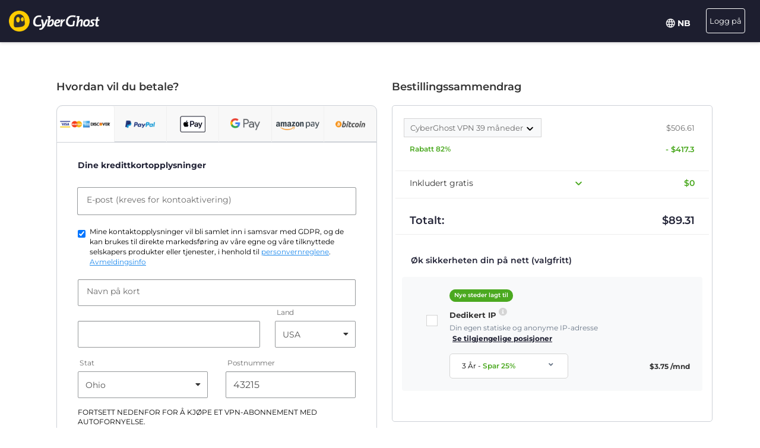

--- FILE ---
content_type: text/html; charset=UTF-8
request_url: https://www.cyberghostvpn.com/nb/buy-checkout/cyberghost-vpn-4?&aff_id=3179&brand=pixelprivacy&source=main&coupon=3Y3M&aff_sub4=3Y3M&aff_sub=best-vpn-tor&aff_sub2=header&aff_sub3=%2F&aff_sub5=cyberghost-vpn-4&conversionpoint=cyberghost-vpn-4
body_size: 46625
content:
<!DOCTYPE html>
<html lang="nb">
<head>
    <meta charset="utf-8">    <meta name="viewport" content="width=device-width, initial-scale=1.0">
    <title>
        Kjøp CyberGhost VPN med et kredittkort eller PayPal    </title>
    <meta http-equiv="X-UA-Compatible" content="IE=edge" />
    <meta name="viewport" content="width=device-width, initial-scale=1.0, user-scalable=no" />
    <meta name="publisher" content="CyberGhost" />
    <meta name="charset" content="UTF-8" />
    <meta http-equiv="Content-Type" content="text/html; charset=UTF-8" />

    <!-- icons -->
    <meta name="apple-itunes-app" content="app-id=583009522">
    <meta name="google-play-app" content="app-id=de.mobileconcepts.cyberghost">
    <link rel="icon" type="image/png" href="/favicon-192x192.png?v=1" sizes="192x192">
    <link rel="icon" type="image/png" href="/favicon-160x160.png?v=1" sizes="160x160">
    <link rel="icon" type="image/png" href="/favicon-96x96.png?v=1" sizes="96x96">
    <link rel="icon" type="image/png" href="/favicon-16x16.png?v=1" sizes="16x16">
    <link rel="icon" type="image/png" href="/favicon-32x32.png?v=1" sizes="32x32">
    <link rel="apple-touch-icon" sizes="57x57" href="/apple-touch-icon-57x57.png?v=1">
    <link rel="apple-touch-icon" sizes="114x114" href="/apple-touch-icon-114x114.png?v=1">
    <link rel="apple-touch-icon" sizes="72x72" href="/apple-touch-icon-72x72.png?v=1">
    <link rel="apple-touch-icon" sizes="144x144" href="/apple-touch-icon-144x144.png?v=1">
    <link rel="apple-touch-icon" sizes="60x60" href="/apple-touch-icon-60x60.png?v=1">
    <link rel="apple-touch-icon" sizes="120x120" href="/apple-touch-icon-120x120.png?v=1">
    <link rel="apple-touch-icon" sizes="76x76" href="/apple-touch-icon-76x76.png?v=1">
    <link rel="apple-touch-icon" sizes="152x152" href="/apple-touch-icon-152x152.png?v=1">
    <link rel="apple-touch-icon" sizes="180x180" href="/apple-touch-icon-180x180.png?v=1">
    <meta name="msapplication-TileColor" content="#2d89ef">
    <meta name="msapplication-TileImage" content="/mstile-144x144.png?v=1">
    <link rel="canonical" href="https://www.cyberghostvpn.com/nb/buy-checkout" />
<link rel="alternate" hreflang="en" href="https://www.cyberghostvpn.com/buy-checkout/cyberghost-vpn-4" />
<link rel="alternate" hreflang="zh" href="https://www.cyberghostvpn.com/zh/buy-checkout/cyberghost-vpn-4" />
<link rel="alternate" hreflang="cs" href="https://www.cyberghostvpn.com/cs/buy-checkout/cyberghost-vpn-4" />
<link rel="alternate" hreflang="da" href="https://www.cyberghostvpn.com/da/buy-checkout/cyberghost-vpn-4" />
<link rel="alternate" hreflang="de" href="https://www.cyberghostvpn.com/de/kaufen-checkout/cyberghost-vpn-4" />
<link rel="alternate" hreflang="el" href="https://www.cyberghostvpn.com/el/buy-checkout/cyberghost-vpn-4" />
<link rel="alternate" hreflang="es" href="https://www.cyberghostvpn.com/es/buy-checkout/cyberghost-vpn-4" />
<link rel="alternate" hreflang="fi" href="https://www.cyberghostvpn.com/fi/buy-checkout/cyberghost-vpn-4" />
<link rel="alternate" hreflang="fr" href="https://www.cyberghostvpn.com/fr/acheter-checkout/cyberghost-vpn-4" />
<link rel="alternate" hreflang="id" href="https://www.cyberghostvpn.com/id/buy-checkout/cyberghost-vpn-4" />
<link rel="alternate" hreflang="it" href="https://www.cyberghostvpn.com/it/buy-checkout/cyberghost-vpn-4" />
<link rel="alternate" hreflang="ja" href="https://www.cyberghostvpn.com/ja/buy-checkout/cyberghost-vpn-4" />
<link rel="alternate" hreflang="ko" href="https://www.cyberghostvpn.com/ko/buy-checkout/cyberghost-vpn-4" />
<link rel="alternate" hreflang="hu" href="https://www.cyberghostvpn.com/hu/buy-checkout/cyberghost-vpn-4" />
<link rel="alternate" hreflang="nl" href="https://www.cyberghostvpn.com/nl/buy-checkout/cyberghost-vpn-4" />
<link rel="alternate" hreflang="nb" href="https://www.cyberghostvpn.com/nb/buy-checkout/cyberghost-vpn-4" />
<link rel="alternate" hreflang="pl" href="https://www.cyberghostvpn.com/pl/buy-checkout/cyberghost-vpn-4" />
<link rel="alternate" hreflang="pt" href="https://www.cyberghostvpn.com/pt/buy-checkout/cyberghost-vpn-4" />
<link rel="alternate" hreflang="ro" href="https://www.cyberghostvpn.com/ro/cumpara-checkout/cyberghost-vpn-4" />
<link rel="alternate" hreflang="ru" href="https://www.cyberghostvpn.com/ru/buy-checkout/cyberghost-vpn-4" />
<link rel="alternate" hreflang="sv" href="https://www.cyberghostvpn.com/sv/buy-checkout/cyberghost-vpn-4" />
<link rel="alternate" hreflang="tr" href="https://www.cyberghostvpn.com/tr/buy-checkout/cyberghost-vpn-4" />
<link rel="alternate" hreflang="vi" href="https://www.cyberghostvpn.com/vi/buy-checkout/cyberghost-vpn-4" />

    
    
    <meta property="og:image" content="https://www.cyberghostvpn.com/img/pages/shop/template/og-image.png"><meta property="og:image:secure_url" content="https://www.cyberghostvpn.com/img/pages/shop/template/og-image.png"><meta property="og:title" content="Skaff deg CyberGhost&amp;nbsp;VPN"><meta property="og:description" content="CyberGhost&amp;nbsp; VPN brukes av millioner av brukere som ønsker å beskytte deres online personvern, surfe anonymt og få tilgang til sperret innhold. Last ned nå!"><meta name="description" content="Kjøp et VPN og sikre ditt digitale privatliv. Alle VPN-planer inkluderer tilgang til CyberGhost sine apper og funksjoner, og kommer med en 45-dagers pengene tilbake-garanti.">
    <meta http-equiv="Content-Language" content="nb-NO" />

    
        
        <link href="https://www.googletagmanager.com/gtag/js?id=GTM-W7V2297" rel="preconnect">
    <link rel="dns-prefetch" href="https://www.googletagmanager.com/">

    <link rel="stylesheet" href="https://cdnjs.cloudflare.com/ajax/libs/font-awesome/5.10.2/css/all.min.css" integrity="sha256-zmfNZmXoNWBMemUOo1XUGFfc0ihGGLYdgtJS3KCr/l0=" crossorigin="anonymous" />

    <link rel="stylesheet" href="https://cdnjs.cloudflare.com/ajax/libs/twitter-bootstrap/3.3.7/css/bootstrap.min.css"/><link rel="stylesheet" href="https://cdnjs.cloudflare.com/ajax/libs/animate.css/3.7.0/animate.min.css"/>
    <style type="text/css">@font-face {font-family:Montserrat;font-style:normal;font-weight:300;src:url(/cf-fonts/s/montserrat/5.0.16/latin-ext/300/normal.woff2);unicode-range:U+0100-02AF,U+0304,U+0308,U+0329,U+1E00-1E9F,U+1EF2-1EFF,U+2020,U+20A0-20AB,U+20AD-20CF,U+2113,U+2C60-2C7F,U+A720-A7FF;font-display:swap;}@font-face {font-family:Montserrat;font-style:normal;font-weight:300;src:url(/cf-fonts/s/montserrat/5.0.16/cyrillic/300/normal.woff2);unicode-range:U+0301,U+0400-045F,U+0490-0491,U+04B0-04B1,U+2116;font-display:swap;}@font-face {font-family:Montserrat;font-style:normal;font-weight:300;src:url(/cf-fonts/s/montserrat/5.0.16/cyrillic-ext/300/normal.woff2);unicode-range:U+0460-052F,U+1C80-1C88,U+20B4,U+2DE0-2DFF,U+A640-A69F,U+FE2E-FE2F;font-display:swap;}@font-face {font-family:Montserrat;font-style:normal;font-weight:300;src:url(/cf-fonts/s/montserrat/5.0.16/latin/300/normal.woff2);unicode-range:U+0000-00FF,U+0131,U+0152-0153,U+02BB-02BC,U+02C6,U+02DA,U+02DC,U+0304,U+0308,U+0329,U+2000-206F,U+2074,U+20AC,U+2122,U+2191,U+2193,U+2212,U+2215,U+FEFF,U+FFFD;font-display:swap;}@font-face {font-family:Montserrat;font-style:normal;font-weight:300;src:url(/cf-fonts/s/montserrat/5.0.16/vietnamese/300/normal.woff2);unicode-range:U+0102-0103,U+0110-0111,U+0128-0129,U+0168-0169,U+01A0-01A1,U+01AF-01B0,U+0300-0301,U+0303-0304,U+0308-0309,U+0323,U+0329,U+1EA0-1EF9,U+20AB;font-display:swap;}@font-face {font-family:Montserrat;font-style:normal;font-weight:400;src:url(/cf-fonts/s/montserrat/5.0.16/cyrillic/400/normal.woff2);unicode-range:U+0301,U+0400-045F,U+0490-0491,U+04B0-04B1,U+2116;font-display:swap;}@font-face {font-family:Montserrat;font-style:normal;font-weight:400;src:url(/cf-fonts/s/montserrat/5.0.16/vietnamese/400/normal.woff2);unicode-range:U+0102-0103,U+0110-0111,U+0128-0129,U+0168-0169,U+01A0-01A1,U+01AF-01B0,U+0300-0301,U+0303-0304,U+0308-0309,U+0323,U+0329,U+1EA0-1EF9,U+20AB;font-display:swap;}@font-face {font-family:Montserrat;font-style:normal;font-weight:400;src:url(/cf-fonts/s/montserrat/5.0.16/cyrillic-ext/400/normal.woff2);unicode-range:U+0460-052F,U+1C80-1C88,U+20B4,U+2DE0-2DFF,U+A640-A69F,U+FE2E-FE2F;font-display:swap;}@font-face {font-family:Montserrat;font-style:normal;font-weight:400;src:url(/cf-fonts/s/montserrat/5.0.16/latin-ext/400/normal.woff2);unicode-range:U+0100-02AF,U+0304,U+0308,U+0329,U+1E00-1E9F,U+1EF2-1EFF,U+2020,U+20A0-20AB,U+20AD-20CF,U+2113,U+2C60-2C7F,U+A720-A7FF;font-display:swap;}@font-face {font-family:Montserrat;font-style:normal;font-weight:400;src:url(/cf-fonts/s/montserrat/5.0.16/latin/400/normal.woff2);unicode-range:U+0000-00FF,U+0131,U+0152-0153,U+02BB-02BC,U+02C6,U+02DA,U+02DC,U+0304,U+0308,U+0329,U+2000-206F,U+2074,U+20AC,U+2122,U+2191,U+2193,U+2212,U+2215,U+FEFF,U+FFFD;font-display:swap;}@font-face {font-family:Montserrat;font-style:normal;font-weight:600;src:url(/cf-fonts/s/montserrat/5.0.16/latin/600/normal.woff2);unicode-range:U+0000-00FF,U+0131,U+0152-0153,U+02BB-02BC,U+02C6,U+02DA,U+02DC,U+0304,U+0308,U+0329,U+2000-206F,U+2074,U+20AC,U+2122,U+2191,U+2193,U+2212,U+2215,U+FEFF,U+FFFD;font-display:swap;}@font-face {font-family:Montserrat;font-style:normal;font-weight:600;src:url(/cf-fonts/s/montserrat/5.0.16/cyrillic/600/normal.woff2);unicode-range:U+0301,U+0400-045F,U+0490-0491,U+04B0-04B1,U+2116;font-display:swap;}@font-face {font-family:Montserrat;font-style:normal;font-weight:600;src:url(/cf-fonts/s/montserrat/5.0.16/cyrillic-ext/600/normal.woff2);unicode-range:U+0460-052F,U+1C80-1C88,U+20B4,U+2DE0-2DFF,U+A640-A69F,U+FE2E-FE2F;font-display:swap;}@font-face {font-family:Montserrat;font-style:normal;font-weight:600;src:url(/cf-fonts/s/montserrat/5.0.16/latin-ext/600/normal.woff2);unicode-range:U+0100-02AF,U+0304,U+0308,U+0329,U+1E00-1E9F,U+1EF2-1EFF,U+2020,U+20A0-20AB,U+20AD-20CF,U+2113,U+2C60-2C7F,U+A720-A7FF;font-display:swap;}@font-face {font-family:Montserrat;font-style:normal;font-weight:600;src:url(/cf-fonts/s/montserrat/5.0.16/vietnamese/600/normal.woff2);unicode-range:U+0102-0103,U+0110-0111,U+0128-0129,U+0168-0169,U+01A0-01A1,U+01AF-01B0,U+0300-0301,U+0303-0304,U+0308-0309,U+0323,U+0329,U+1EA0-1EF9,U+20AB;font-display:swap;}@font-face {font-family:Montserrat;font-style:normal;font-weight:700;src:url(/cf-fonts/s/montserrat/5.0.16/vietnamese/700/normal.woff2);unicode-range:U+0102-0103,U+0110-0111,U+0128-0129,U+0168-0169,U+01A0-01A1,U+01AF-01B0,U+0300-0301,U+0303-0304,U+0308-0309,U+0323,U+0329,U+1EA0-1EF9,U+20AB;font-display:swap;}@font-face {font-family:Montserrat;font-style:normal;font-weight:700;src:url(/cf-fonts/s/montserrat/5.0.16/cyrillic/700/normal.woff2);unicode-range:U+0301,U+0400-045F,U+0490-0491,U+04B0-04B1,U+2116;font-display:swap;}@font-face {font-family:Montserrat;font-style:normal;font-weight:700;src:url(/cf-fonts/s/montserrat/5.0.16/latin/700/normal.woff2);unicode-range:U+0000-00FF,U+0131,U+0152-0153,U+02BB-02BC,U+02C6,U+02DA,U+02DC,U+0304,U+0308,U+0329,U+2000-206F,U+2074,U+20AC,U+2122,U+2191,U+2193,U+2212,U+2215,U+FEFF,U+FFFD;font-display:swap;}@font-face {font-family:Montserrat;font-style:normal;font-weight:700;src:url(/cf-fonts/s/montserrat/5.0.16/latin-ext/700/normal.woff2);unicode-range:U+0100-02AF,U+0304,U+0308,U+0329,U+1E00-1E9F,U+1EF2-1EFF,U+2020,U+20A0-20AB,U+20AD-20CF,U+2113,U+2C60-2C7F,U+A720-A7FF;font-display:swap;}@font-face {font-family:Montserrat;font-style:normal;font-weight:700;src:url(/cf-fonts/s/montserrat/5.0.16/cyrillic-ext/700/normal.woff2);unicode-range:U+0460-052F,U+1C80-1C88,U+20B4,U+2DE0-2DFF,U+A640-A69F,U+FE2E-FE2F;font-display:swap;}@font-face {font-family:Montserrat;font-style:normal;font-weight:800;src:url(/cf-fonts/s/montserrat/5.0.16/latin-ext/800/normal.woff2);unicode-range:U+0100-02AF,U+0304,U+0308,U+0329,U+1E00-1E9F,U+1EF2-1EFF,U+2020,U+20A0-20AB,U+20AD-20CF,U+2113,U+2C60-2C7F,U+A720-A7FF;font-display:swap;}@font-face {font-family:Montserrat;font-style:normal;font-weight:800;src:url(/cf-fonts/s/montserrat/5.0.16/cyrillic/800/normal.woff2);unicode-range:U+0301,U+0400-045F,U+0490-0491,U+04B0-04B1,U+2116;font-display:swap;}@font-face {font-family:Montserrat;font-style:normal;font-weight:800;src:url(/cf-fonts/s/montserrat/5.0.16/cyrillic-ext/800/normal.woff2);unicode-range:U+0460-052F,U+1C80-1C88,U+20B4,U+2DE0-2DFF,U+A640-A69F,U+FE2E-FE2F;font-display:swap;}@font-face {font-family:Montserrat;font-style:normal;font-weight:800;src:url(/cf-fonts/s/montserrat/5.0.16/latin/800/normal.woff2);unicode-range:U+0000-00FF,U+0131,U+0152-0153,U+02BB-02BC,U+02C6,U+02DA,U+02DC,U+0304,U+0308,U+0329,U+2000-206F,U+2074,U+20AC,U+2122,U+2191,U+2193,U+2212,U+2215,U+FEFF,U+FFFD;font-display:swap;}@font-face {font-family:Montserrat;font-style:normal;font-weight:800;src:url(/cf-fonts/s/montserrat/5.0.16/vietnamese/800/normal.woff2);unicode-range:U+0102-0103,U+0110-0111,U+0128-0129,U+0168-0169,U+01A0-01A1,U+01AF-01B0,U+0300-0301,U+0303-0304,U+0308-0309,U+0323,U+0329,U+1EA0-1EF9,U+20AB;font-display:swap;}</style>

        <link rel="stylesheet" href="https://assets.cyberghostvpn.com/css/cd448680f3177674a625b4c6cc50c3ff9aa5c917d70d940eda5a9ecc4111cea1.css?v=3.242.0"/>    <script src='https://cdnjs.cloudflare.com/ajax/libs/jquery/3.0.0/jquery.min.js' charset='utf-8'></script>
        <script>jQuery.event.special.touchstart={setup:function(t,e,s){this.addEventListener("touchstart",s,{passive:!0})}};</script>
    

<script>
    dataLayer = [{
        'project': 'www',
        'build': '3.242.0',
        'environment': 'production',
        'locale': 'nb',
        'currency': 'USD',
        'pageName' : 'www_checkout',
        'visitorId' : '07f5bcfc6b9b4346a010b6230da3207c88be580fca2ec00b3266ed108fe0767c',
        'tracking' : {"lp":"www_","conversionpoint":"cyberghost-vpn-4","initial_conversionpoint":"cyberghost-vpn-4","coupon":"3Y3M"},
        'cfCountry' : 'US',
        //VWO
        'CampaignId': 0,
        'VariationId': 0,
        'CampaignName': 0,
        'VariationName': 0,
        'instanceRegion' : 'cg_usw1',
        'instanceId': 'cg_6963987e13b6d',
        'InitialStartTime' : 1768843403,
        'internalAccount' : false,
        'selected_product_id' : '50346',
        'selected_months_sold' :'39',
        'selected_gross_revenue' : '76.8066',
        'logged_in': 'false',
        'prev_page': '/',
        'scroll_depth_prev_page': '0'
    }];
</script>

<script>
    window.CONFIG = window.CONFIG || {};
    window.CONFIG.country = "US";
    window.CONFIG.currency = 'USD';
    window.CONFIG.products = JSON.parse('{"coupon":{"id":"50346","slug":"cyberghost-vpn-4","interval":"39","runtime":"36","prices":{"usd":"2.29","eur":"2.11","gbp":"1.79","chf":"2.11","aud":"3.29","jpy":"320","brl":"11.99","inr":"170","krw":"2750","rub":"170"},"totalPrice":{"usd":"89.31","eur":"82.29","gbp":"69.81","chf":"82.29","aud":"128.31","jpy":"12480","brl":"467.61","inr":"6630","krw":"107250","rub":"6630"},"features":{"pcloud":true,"restoro":true,"nospy":true}},"left":{"id":"50267","slug":"cyberghost-vpn-1","interval":"1","runtime":"1","prices":{"usd":"12.99","eur":"12.65","gbp":"10.89","chf":"12.65","aud":"18.79","jpy":"1790","brl":"71.85","inr":"965","krw":"15300","rub":"950"},"features":[]},"middle":{"id":"50344","slug":"cyberghost-vpn-2","interval":"12","runtime":"12","prices":{"usd":"4.29","eur":"3.97","gbp":"3.29","chf":"3.97","aud":"6.15","jpy":"590","brl":"22.65","inr":"320","krw":"5150","rub":"325"},"features":{"nospy":true,"restoro":true,"pcloud":true}},"right":{"id":"50345","slug":"cyberghost-vpn-3","interval":"24","runtime":"24","prices":{"usd":"3.25","eur":"3.12","gbp":"2.75","chf":"3.12","aud":"4.69","jpy":"450","brl":"17.20","inr":"245","krw":"3900","rub":"245"},"features":{"nospy":true,"restoro":true,"pcloud":true}},"globalDefault":{"id":"10248","slug":"cyberghost-vpn-5","interval":"12","prices":{"eur":"4.15","usd":"4.15","chf":"4.75","aud":"5.66","gbp":"3.75","jpy":"455","rub":"272.5","inr":"289","brl":"16.5","krw":"4994"},"features":{"nospy":false}},"globalNospy":{"id":"10247","slug":"cyberghost-vpn-6","interval":"12","prices":{"eur":"4.99","usd":"4.99","chf":"5.66","aud":"6.75","gbp":"4.49","jpy":"545","rub":"274.5","inr":"347","brl":"19.5","krw":"5995"},"features":{"nospy":true}},"trial7days":{"id":"10266","slug":"cyberghost-vpn-trial","interval":"12","prices":{"eur":"5.25","usd":"5.25","chf":"5.95","aud":"7.25","gbp":"4.75","jpy":"575","rub":"344","inr":"364.5","brl":"20.5","krw":"6305"},"features":[]}}');
    window.CONFIG.upsell = false;
    window.CONFIG.locale = "nb";
    window.CONFIG.language = "nb";
    window.CONFIG.page_id = "slug_buy_checkout_4";

    window.CONFIG.cookieprefix = "cg_";
    window.CONFIG.cookiedomain = ".cyberghostvpn.com";

    window.CONFIG.dynamicPrice = "$51.48";
    window.CONFIG.dynamicDiscount = "82";
    window.CONFIG.dynamicMonthlyPrice = '$<span class="price">2.29</span>';
    window.CONFIG.dynamicMonthlyPriceCurrency = "$";

    window.CONFIG.pageName = 'www_checkout';

        window.account = false;
    </script>
<script type="text/javascript">

    window.ALOOMA_CUSTOM_LIB_URL = "https://assets.cyberghostvpn.com/js/alooma/alooma-latest.min.js?v=3.242.0";

    (function(e,b){if(!b.__SV){var a,f,i,g;
        window.alooma=b;
        b._i=[];
        b.init=function(a,e,d){function f(b,h){var a=h.split("."); 2==a.length&&(b=b[a[0]],h=a[1]); b[h]=function(){b.push([h].concat(Array.prototype.slice.call(arguments,0)))}}var c=b; "undefined"!==typeof d?c=b[d]=[]:d="alooma";
            c.people=c.people||[];
            c.toString=function(b){var a="alooma";
                "alooma"!==d&&(a+="."+d);
                b||(a+=" (stub)");
                return a};
            c.people.toString=function(){return c.toString(1)+".people (stub)"};
            i="disable time_event track track_custom_event track_pageview track_links track_forms register register_once alias unregister identify name_tag set_config people.set people.set_once people.increment people.append people.union people.track_charge people.clear_charges people.delete_user".split(" ");
            for(g=0; g<i.length; g++)f(c,i[g]);
            b._i.push([a,e,d])};
        b.__SV=1.2;
        a=e.createElement("script");
        a.type="text/javascript";
        a.async=!0;
        a.src="undefined"!==typeof ALOOMA_CUSTOM_LIB_URL?ALOOMA_CUSTOM_LIB_URL:"file:"===e.location.protocol&&"//cdn.alooma.com/libs/alooma-latest.min.js".match(/^\/\//)?"https://cdn.alooma.com/libs/alooma-latest.min.js":"//cdn.alooma.com/libs/alooma-latest.min.js"; f=e.getElementsByTagName("script")[0];
        f.parentNode.insertBefore(a,f)}})(document,window.alooma||[]);
    alooma.init("Q3liZXJnaG9zdFZQTg==", {"api_host":"https://kapetracking.com/jssdk"},"iknowlogy");


</script>
<script>
    window.feedbackUri = '/feedback';
    window.feedbackParams = [];
    window.feedbackReady = false;

    window.feedbackCallbacks = window.feedbackCallbacks || [];

    window.distinctId = '1AD1E33C-14B2-4BD8-8367-FCD32F9E2FBC';
    function addToResult(result, add) {
        result = result || {};
        add = add || {};
        for(var k in add){
            if(add.hasOwnProperty(k)){
                result[k]=add[k];
            }
        }
        return result;
    }

    (function(window, $) {
        initFeedback(window.distinctId);

        window.Feedback = window.Feedback || {};
        window.Feedback.update = function(additionalParams, callback) {
            additionalParams = additionalParams || {};
            var distinct_id = window.distinctId || false;
            var feedbackUri = window.feedbackUri || false;
            if(feedbackUri) {
                if(distinct_id) {
                    if(feedbackUri.indexOf('?')!==-1) {
                        feedbackUri += '&';
                    }
                    else {
                        feedbackUri += '?';
                    }
                    feedbackUri += 'distinct_id='+distinct_id;
                }
            }
            console.log("Feedback.update: ",feedbackUri);
            updateFeedback(feedbackUri, additionalParams, callback);
        };
        window.Feedback.fetch = function(callback) {
            var distinct_id = window.distinctId || false;
            var feedbackUri = window.feedbackUri || false;
            if(feedbackUri) {
                if(distinct_id) {
                    if(feedbackUri.indexOf('?')!==-1) {
                        feedbackUri += '&';
                    }
                    else {
                        feedbackUri += '?';
                    }
                    feedbackUri += 'distinct_id='+distinct_id;
                }
            }
            console.log("Feedback.update: ",feedbackUri);
            updateFeedback(feedbackUri, callback);
        };

        // add feedback to elastic
        window.Feedback.pushToElastic = function (params) {
            window.dataLayer = window.dataLayer || [];
            window.dataLayer.push(params);
        };

        function initFeedback(distinct_id) {
            distinct_id = distinct_id || false;
            var feedbackUri = window.feedbackUri;
            if(distinct_id) {
                if(feedbackUri.indexOf('?')!==-1) {
                    feedbackUri += '&';
                }
                else {
                    feedbackUri += '?';
                }
                feedbackUri += 'distinct_id='+distinct_id;
            }
            //console.log("initFeedback: ",feedbackUri);
            //create/update feedback id
            updateFeedback(feedbackUri);
        }
        function updateFeedback(feedbackUri, params, callback) {
            //console.log("updateFeedback: ",feedbackUri);
            callback = callback || function(clickId) {};
            if(!feedbackUri || !feedbackUri.length) {
                callback.call(this,[null]);
                return false;
            }
            params = params || {};
            //console.log("params: ",params);
            params['language'] = window.locale;
            params = addToResult(params, window.feedbackParams);
            // if(additionalParams) {
            //     var params = [];
            //     for(var i in additionalParams) {
            //         params.push(encodeURIComponent(i)+'='+encodeURIComponent(additionalParams[i]));
            //     }
            //     if(params && params.length) {
            //         if(feedbackUri.indexOf('?')!==-1) {
            //             feedbackUri += '&';
            //         }
            //         else {
            //             feedbackUri += '?';
            //         }
            //         feedbackUri += params.join('&');
            //     }
            // }
            //create/update feedback id
            $(function() {
                $.ajax({
                    method: 'POST',
                    url: feedbackUri,
                    data: params,
                    cache: false,
                    withCredentials: true,
                    timeout: 30000, // sets timeout to 3 seconds
                    success: function(data) {
                        console.log("initFeedback: ",data);
                        if(data && data.hasOwnProperty('clickId')) {
                            window.clickId = data.clickId;

                            // if(data.clickData && data.clickData.distinct_id && window.mixpanel) {
                            //     window.mixpanel.identify(data.clickData.distinct_id);
                            // }

                            window.dataLayer = window.dataLayer || [];
                            window.dataLayer.push({
                                event: 'feedback_init',
                                clickId: data.clickId,
                                clickData: data.clickData || {}
                            });
                        }
                        window.feedbackReady = true;

                        for (var i = 0; i < window.feedbackCallbacks.length; ++i) {
                            try {
                                window.feedbackCallbacks[i](data.clickId, data.clickData);
                            } catch (err) {}
                        }
                        callback.call(this,[data.clickId, data.clickData]);
                    },
                    error: function(error) {
                        console.log("initFeedback: ",error);
                        window.feedbackReady = true;

                        for (var i = 0; i < window.feedbackCallbacks.length; ++i) {
                            try {
                                window.feedbackCallbacks[i](false);
                            } catch (err) {}
                        }
                        callback.call(this,[null]);
                    }
                });
            });
        }
        function fetchFeedback(feedbackUri, callback) {
            console.log("fetchFeedback: ",feedbackUri);
            callback = callback || function(clickId) {};
            if(!feedbackUri || !feedbackUri.length) {
                callback.call(this,[null]);
                return false;
            }
            //create/update feedback id
            $(function() {
                $.ajax({
                    method: 'get',
                    url: feedbackUri,
                    data: {},
                    cache: false,
                    withCredentials: true,
                    timeout: 3000, // sets timeout to 3 seconds
                    success: function(data) {
                        console.log("fetchFeedback: ",data);
                        if(data && data.hasOwnProperty('clickId')) {
                            window.clickId = data.clickId;
                        }
                        callback.call(this,[data.clickId]);
                    },
                    error: function(error) {
                        console.log("fetchFeedback: ",error);
                        callback.call(this,[null]);
                    }
                });
            });
        }
    })(window, $);
</script>

    <script src="/js/alooma-wrapper.js"></script>

    </head>
<body class="nb _3Y3M">
    




<div class="exposed-bar d-none " >

    <a class="client-info hidden no-link" href='javascript:;' title='' >

        <!-- Location -->
                        
        <!-- Your IP -->
                    <span><span class='.label'>Din IP:</span> <strong class="js-client-ip">3.17.72.158</strong></span>
        
        <!-- Your Company -->

                    <!-- <span class="hidden-xs visitor-company" style="display: none"><span class='.label'>:</span> <strong class="js-client-business">AMAZON-02</strong></span> -->
        
                    <!-- <span class="hidden-xs visitor-company"><span class='.label'>:</span> <strong class="js-client-business">AMAZON-02</strong></span> -->
        

        <!-- Status (Exposed / Protected) -->
                    <span><span class='.label'>Din status:</span> <strong class="js-client-exposed"><span class='status exposed'>UTSATT <i class='fa fa-exclamation-triangle hidden-xs '></i></span></strong></span>
        

    </a>



</div>
<!-- Main Menu - October 2021 -->





<!-- navbar-fixed-top -->
<nav class="main-menu mod-2021 navbar navbar-default nb navbar-darkblue" role="navigation">

        <div class="container-fluid">

        <!-- brand -->
        <div class="navbar-header pull-left">
            <a class="navbar-brand" href="/nb/">
                <img class='cg-logo' src="/img/element/main-menu/cyberghost_menu_logo_dark@2x.png" alt="CyberGhost VPN" width="437" height="100">
            </a>
        </div>


        <!-- non collapsible items  -->
        <div class="navbar-sticky pull-right">

            <div class='country-selection-exposed-bar mobile-country-selection' >
                <ul class='nav'>
                    <li class="menu-item menu-country pull-left " >
                        <a href="#" id="dropdown-languages" class="dropdown-toggle menu-link menu-country-sel" data-toggle="dropdown" aria-haspopup="true" aria-expanded="false"><img src='/img/globe-lang-v2.svg' width='16' height='16' class='mr-2'></span>&nbsp;<span>NB&nbsp;</span></a>
                        <ul class="dropdown-menu dropdown-menu-right" id="dropdown-lang">
                                                            <li><a href="/buy-checkout/cyberghost-vpn-4?&amp;aff_id=3179&amp;brand=pixelprivacy&amp;source=main&amp;coupon=3Y3M&amp;aff_sub4=3Y3M&amp;aff_sub=best-vpn-tor&amp;aff_sub2=header&amp;aff_sub3=%2F&amp;aff_sub5=cyberghost-vpn-4&amp;conversionpoint=cyberghost-vpn-4"><span>English</span></a></li>
                                                            <li><a href="/zh/buy-checkout/cyberghost-vpn-4?&amp;aff_id=3179&amp;brand=pixelprivacy&amp;source=main&amp;coupon=3Y3M&amp;aff_sub4=3Y3M&amp;aff_sub=best-vpn-tor&amp;aff_sub2=header&amp;aff_sub3=%2F&amp;aff_sub5=cyberghost-vpn-4&amp;conversionpoint=cyberghost-vpn-4"><span>简体中文</span></a></li>
                                                            <li><a href="/cs/buy-checkout/cyberghost-vpn-4?&amp;aff_id=3179&amp;brand=pixelprivacy&amp;source=main&amp;coupon=3Y3M&amp;aff_sub4=3Y3M&amp;aff_sub=best-vpn-tor&amp;aff_sub2=header&amp;aff_sub3=%2F&amp;aff_sub5=cyberghost-vpn-4&amp;conversionpoint=cyberghost-vpn-4"><span>Čeština</span></a></li>
                                                            <li><a href="/da/buy-checkout/cyberghost-vpn-4?&amp;aff_id=3179&amp;brand=pixelprivacy&amp;source=main&amp;coupon=3Y3M&amp;aff_sub4=3Y3M&amp;aff_sub=best-vpn-tor&amp;aff_sub2=header&amp;aff_sub3=%2F&amp;aff_sub5=cyberghost-vpn-4&amp;conversionpoint=cyberghost-vpn-4"><span>Dansk</span></a></li>
                                                            <li><a href="/de/kaufen-checkout/cyberghost-vpn-4?&amp;aff_id=3179&amp;brand=pixelprivacy&amp;source=main&amp;coupon=3Y3M&amp;aff_sub4=3Y3M&amp;aff_sub=best-vpn-tor&amp;aff_sub2=header&amp;aff_sub3=%2F&amp;aff_sub5=cyberghost-vpn-4&amp;conversionpoint=cyberghost-vpn-4"><span>Deutsch</span></a></li>
                                                            <li><a href="/el/buy-checkout/cyberghost-vpn-4?&amp;aff_id=3179&amp;brand=pixelprivacy&amp;source=main&amp;coupon=3Y3M&amp;aff_sub4=3Y3M&amp;aff_sub=best-vpn-tor&amp;aff_sub2=header&amp;aff_sub3=%2F&amp;aff_sub5=cyberghost-vpn-4&amp;conversionpoint=cyberghost-vpn-4"><span>Ελληνικά</span></a></li>
                                                            <li><a href="/es/buy-checkout/cyberghost-vpn-4?&amp;aff_id=3179&amp;brand=pixelprivacy&amp;source=main&amp;coupon=3Y3M&amp;aff_sub4=3Y3M&amp;aff_sub=best-vpn-tor&amp;aff_sub2=header&amp;aff_sub3=%2F&amp;aff_sub5=cyberghost-vpn-4&amp;conversionpoint=cyberghost-vpn-4"><span>Español</span></a></li>
                                                            <li><a href="/fi/buy-checkout/cyberghost-vpn-4?&amp;aff_id=3179&amp;brand=pixelprivacy&amp;source=main&amp;coupon=3Y3M&amp;aff_sub4=3Y3M&amp;aff_sub=best-vpn-tor&amp;aff_sub2=header&amp;aff_sub3=%2F&amp;aff_sub5=cyberghost-vpn-4&amp;conversionpoint=cyberghost-vpn-4"><span>Finnish</span></a></li>
                                                            <li><a href="/fr/acheter-checkout/cyberghost-vpn-4?&amp;aff_id=3179&amp;brand=pixelprivacy&amp;source=main&amp;coupon=3Y3M&amp;aff_sub4=3Y3M&amp;aff_sub=best-vpn-tor&amp;aff_sub2=header&amp;aff_sub3=%2F&amp;aff_sub5=cyberghost-vpn-4&amp;conversionpoint=cyberghost-vpn-4"><span>Français</span></a></li>
                                                            <li><a href="/id/buy-checkout/cyberghost-vpn-4?&amp;aff_id=3179&amp;brand=pixelprivacy&amp;source=main&amp;coupon=3Y3M&amp;aff_sub4=3Y3M&amp;aff_sub=best-vpn-tor&amp;aff_sub2=header&amp;aff_sub3=%2F&amp;aff_sub5=cyberghost-vpn-4&amp;conversionpoint=cyberghost-vpn-4"><span>Indonesian</span></a></li>
                                                            <li><a href="/it/buy-checkout/cyberghost-vpn-4?&amp;aff_id=3179&amp;brand=pixelprivacy&amp;source=main&amp;coupon=3Y3M&amp;aff_sub4=3Y3M&amp;aff_sub=best-vpn-tor&amp;aff_sub2=header&amp;aff_sub3=%2F&amp;aff_sub5=cyberghost-vpn-4&amp;conversionpoint=cyberghost-vpn-4"><span>Italiano</span></a></li>
                                                            <li><a href="/ja/buy-checkout/cyberghost-vpn-4?&amp;aff_id=3179&amp;brand=pixelprivacy&amp;source=main&amp;coupon=3Y3M&amp;aff_sub4=3Y3M&amp;aff_sub=best-vpn-tor&amp;aff_sub2=header&amp;aff_sub3=%2F&amp;aff_sub5=cyberghost-vpn-4&amp;conversionpoint=cyberghost-vpn-4"><span>日本語</span></a></li>
                                                            <li><a href="/ko/buy-checkout/cyberghost-vpn-4?&amp;aff_id=3179&amp;brand=pixelprivacy&amp;source=main&amp;coupon=3Y3M&amp;aff_sub4=3Y3M&amp;aff_sub=best-vpn-tor&amp;aff_sub2=header&amp;aff_sub3=%2F&amp;aff_sub5=cyberghost-vpn-4&amp;conversionpoint=cyberghost-vpn-4"><span>한국어</span></a></li>
                                                            <li><a href="/hu/buy-checkout/cyberghost-vpn-4?&amp;aff_id=3179&amp;brand=pixelprivacy&amp;source=main&amp;coupon=3Y3M&amp;aff_sub4=3Y3M&amp;aff_sub=best-vpn-tor&amp;aff_sub2=header&amp;aff_sub3=%2F&amp;aff_sub5=cyberghost-vpn-4&amp;conversionpoint=cyberghost-vpn-4"><span>Magyar</span></a></li>
                                                            <li><a href="/nl/buy-checkout/cyberghost-vpn-4?&amp;aff_id=3179&amp;brand=pixelprivacy&amp;source=main&amp;coupon=3Y3M&amp;aff_sub4=3Y3M&amp;aff_sub=best-vpn-tor&amp;aff_sub2=header&amp;aff_sub3=%2F&amp;aff_sub5=cyberghost-vpn-4&amp;conversionpoint=cyberghost-vpn-4"><span>Nederlands</span></a></li>
                                                            <li><a href="/nb/buy-checkout/cyberghost-vpn-4?&amp;aff_id=3179&amp;brand=pixelprivacy&amp;source=main&amp;coupon=3Y3M&amp;aff_sub4=3Y3M&amp;aff_sub=best-vpn-tor&amp;aff_sub2=header&amp;aff_sub3=%2F&amp;aff_sub5=cyberghost-vpn-4&amp;conversionpoint=cyberghost-vpn-4"><span>Norsk</span></a></li>
                                                            <li><a href="/pl/buy-checkout/cyberghost-vpn-4?&amp;aff_id=3179&amp;brand=pixelprivacy&amp;source=main&amp;coupon=3Y3M&amp;aff_sub4=3Y3M&amp;aff_sub=best-vpn-tor&amp;aff_sub2=header&amp;aff_sub3=%2F&amp;aff_sub5=cyberghost-vpn-4&amp;conversionpoint=cyberghost-vpn-4"><span>Polski</span></a></li>
                                                            <li><a href="/pt/buy-checkout/cyberghost-vpn-4?&amp;aff_id=3179&amp;brand=pixelprivacy&amp;source=main&amp;coupon=3Y3M&amp;aff_sub4=3Y3M&amp;aff_sub=best-vpn-tor&amp;aff_sub2=header&amp;aff_sub3=%2F&amp;aff_sub5=cyberghost-vpn-4&amp;conversionpoint=cyberghost-vpn-4"><span>Português</span></a></li>
                                                            <li><a href="/ro/cumpara-checkout/cyberghost-vpn-4?&amp;aff_id=3179&amp;brand=pixelprivacy&amp;source=main&amp;coupon=3Y3M&amp;aff_sub4=3Y3M&amp;aff_sub=best-vpn-tor&amp;aff_sub2=header&amp;aff_sub3=%2F&amp;aff_sub5=cyberghost-vpn-4&amp;conversionpoint=cyberghost-vpn-4"><span>Română</span></a></li>
                                                            <li><a href="/ru/buy-checkout/cyberghost-vpn-4?&amp;aff_id=3179&amp;brand=pixelprivacy&amp;source=main&amp;coupon=3Y3M&amp;aff_sub4=3Y3M&amp;aff_sub=best-vpn-tor&amp;aff_sub2=header&amp;aff_sub3=%2F&amp;aff_sub5=cyberghost-vpn-4&amp;conversionpoint=cyberghost-vpn-4"><span>Pусский</span></a></li>
                                                            <li><a href="/sv/buy-checkout/cyberghost-vpn-4?&amp;aff_id=3179&amp;brand=pixelprivacy&amp;source=main&amp;coupon=3Y3M&amp;aff_sub4=3Y3M&amp;aff_sub=best-vpn-tor&amp;aff_sub2=header&amp;aff_sub3=%2F&amp;aff_sub5=cyberghost-vpn-4&amp;conversionpoint=cyberghost-vpn-4"><span>Svenska</span></a></li>
                                                            <li><a href="/tr/buy-checkout/cyberghost-vpn-4?&amp;aff_id=3179&amp;brand=pixelprivacy&amp;source=main&amp;coupon=3Y3M&amp;aff_sub4=3Y3M&amp;aff_sub=best-vpn-tor&amp;aff_sub2=header&amp;aff_sub3=%2F&amp;aff_sub5=cyberghost-vpn-4&amp;conversionpoint=cyberghost-vpn-4"><span>Türkçe</span></a></li>
                                                            <li><a href="/vi/buy-checkout/cyberghost-vpn-4?&amp;aff_id=3179&amp;brand=pixelprivacy&amp;source=main&amp;coupon=3Y3M&amp;aff_sub4=3Y3M&amp;aff_sub=best-vpn-tor&amp;aff_sub2=header&amp;aff_sub3=%2F&amp;aff_sub5=cyberghost-vpn-4&amp;conversionpoint=cyberghost-vpn-4"><span>Vietnamese</span></a></li>
                                                    </ul>
                    </li>
                </ul>
            </div>
            <!-- mobile toggle bucatton -->

            <button type="button" class="btn-menu-icon btn-close d-none"
                    style="
                        background-color: transparent;
                        border: none;
                        transition: opacity 0.3s;
                        padding: 6px;
                        margin-top: 10px;
                        margin-right: 10px;">
                <img src="/img/element/main-menu/btn-close.svg" alt="Close" />
            </button>
            <button type="button" class="navbar-toggle burger-menu-icon hidden">
                <span class="sr-only">Vis/skjul navigasjon</span>
                <span class="icon-bar"></span>
                <span class="icon-bar"></span>
                <span class="icon-bar"></span>
                <span class="icon-bar"></span>
            </button>

            <ul class="nav navbar-nav new-login">

                                                            <!-- Log in  -->
                        <li class='menu-item' title="Logg på">
                            <!--                                -->                                                        <a data-toggle="modal" data-target="#login-shop" class="js-login menu-line-btn white white-login " >
                                Logg på                            </a>
                        </li>
                                                </ul>
        </div>


        <!-- collapsible items  -->

        <div class="collapse navbar-collapse navbar-left" id="main-navbar-collapse">

            <ul class="nav navbar-nav">


                <!-- What Is VPN -->
                

                <!-- VPN Apps -->
                

                <!-- Security Products -->
                

                <!-- Servers -->
                

                <!-- no separator on pricing -->
<!--                --><!--                    <li class='separator'><div></div></li>-->
<!--                -->

                    





                <!-- Pricing -->
                
                <!-- Privacy Hub (EN only) -->
                
                <!-- Help -->
                
            </ul>

        </div> <!-- collapse -->


        <!-- DUPLICATED (in mobile menu): Right side buttons (collapsible): Log Out / Log In, Refer a Friend, Buy Now, My Account -->
        <!--        -->        <div class="collapse navbar-collapse navbar-right" id="main-navbar-collapse">

            <ul class="nav navbar-nav">
                <li>
                    <div class='country-selection-exposed-bar' >
                        <ul class='nav' tabindex="0">
                            <li class="menu-item menu-country pull-left">
                                <a href="#" id="dropdown-languages" class="dropdown-toggle menu-link menu-country-sel" data-toggle="dropdown" aria-haspopup="true" aria-expanded="false"><img src='/img/globe-lang-v2.svg' width='16' height='16' class='mr-2'></span>&nbsp;<span>NB&nbsp;</span></a>
                                <ul class="dropdown-menu dropdown-menu-right" id="dropdown-lang">
                                                                            <li><a href="/buy-checkout/cyberghost-vpn-4?&amp;aff_id=3179&amp;brand=pixelprivacy&amp;source=main&amp;coupon=3Y3M&amp;aff_sub4=3Y3M&amp;aff_sub=best-vpn-tor&amp;aff_sub2=header&amp;aff_sub3=%2F&amp;aff_sub5=cyberghost-vpn-4&amp;conversionpoint=cyberghost-vpn-4"><span>English</span></a></li>
                                                                            <li><a href="/zh/buy-checkout/cyberghost-vpn-4?&amp;aff_id=3179&amp;brand=pixelprivacy&amp;source=main&amp;coupon=3Y3M&amp;aff_sub4=3Y3M&amp;aff_sub=best-vpn-tor&amp;aff_sub2=header&amp;aff_sub3=%2F&amp;aff_sub5=cyberghost-vpn-4&amp;conversionpoint=cyberghost-vpn-4"><span>简体中文</span></a></li>
                                                                            <li><a href="/cs/buy-checkout/cyberghost-vpn-4?&amp;aff_id=3179&amp;brand=pixelprivacy&amp;source=main&amp;coupon=3Y3M&amp;aff_sub4=3Y3M&amp;aff_sub=best-vpn-tor&amp;aff_sub2=header&amp;aff_sub3=%2F&amp;aff_sub5=cyberghost-vpn-4&amp;conversionpoint=cyberghost-vpn-4"><span>Čeština</span></a></li>
                                                                            <li><a href="/da/buy-checkout/cyberghost-vpn-4?&amp;aff_id=3179&amp;brand=pixelprivacy&amp;source=main&amp;coupon=3Y3M&amp;aff_sub4=3Y3M&amp;aff_sub=best-vpn-tor&amp;aff_sub2=header&amp;aff_sub3=%2F&amp;aff_sub5=cyberghost-vpn-4&amp;conversionpoint=cyberghost-vpn-4"><span>Dansk</span></a></li>
                                                                            <li><a href="/de/kaufen-checkout/cyberghost-vpn-4?&amp;aff_id=3179&amp;brand=pixelprivacy&amp;source=main&amp;coupon=3Y3M&amp;aff_sub4=3Y3M&amp;aff_sub=best-vpn-tor&amp;aff_sub2=header&amp;aff_sub3=%2F&amp;aff_sub5=cyberghost-vpn-4&amp;conversionpoint=cyberghost-vpn-4"><span>Deutsch</span></a></li>
                                                                            <li><a href="/el/buy-checkout/cyberghost-vpn-4?&amp;aff_id=3179&amp;brand=pixelprivacy&amp;source=main&amp;coupon=3Y3M&amp;aff_sub4=3Y3M&amp;aff_sub=best-vpn-tor&amp;aff_sub2=header&amp;aff_sub3=%2F&amp;aff_sub5=cyberghost-vpn-4&amp;conversionpoint=cyberghost-vpn-4"><span>Ελληνικά</span></a></li>
                                                                            <li><a href="/es/buy-checkout/cyberghost-vpn-4?&amp;aff_id=3179&amp;brand=pixelprivacy&amp;source=main&amp;coupon=3Y3M&amp;aff_sub4=3Y3M&amp;aff_sub=best-vpn-tor&amp;aff_sub2=header&amp;aff_sub3=%2F&amp;aff_sub5=cyberghost-vpn-4&amp;conversionpoint=cyberghost-vpn-4"><span>Español</span></a></li>
                                                                            <li><a href="/fi/buy-checkout/cyberghost-vpn-4?&amp;aff_id=3179&amp;brand=pixelprivacy&amp;source=main&amp;coupon=3Y3M&amp;aff_sub4=3Y3M&amp;aff_sub=best-vpn-tor&amp;aff_sub2=header&amp;aff_sub3=%2F&amp;aff_sub5=cyberghost-vpn-4&amp;conversionpoint=cyberghost-vpn-4"><span>Finnish</span></a></li>
                                                                            <li><a href="/fr/acheter-checkout/cyberghost-vpn-4?&amp;aff_id=3179&amp;brand=pixelprivacy&amp;source=main&amp;coupon=3Y3M&amp;aff_sub4=3Y3M&amp;aff_sub=best-vpn-tor&amp;aff_sub2=header&amp;aff_sub3=%2F&amp;aff_sub5=cyberghost-vpn-4&amp;conversionpoint=cyberghost-vpn-4"><span>Français</span></a></li>
                                                                            <li><a href="/id/buy-checkout/cyberghost-vpn-4?&amp;aff_id=3179&amp;brand=pixelprivacy&amp;source=main&amp;coupon=3Y3M&amp;aff_sub4=3Y3M&amp;aff_sub=best-vpn-tor&amp;aff_sub2=header&amp;aff_sub3=%2F&amp;aff_sub5=cyberghost-vpn-4&amp;conversionpoint=cyberghost-vpn-4"><span>Indonesian</span></a></li>
                                                                            <li><a href="/it/buy-checkout/cyberghost-vpn-4?&amp;aff_id=3179&amp;brand=pixelprivacy&amp;source=main&amp;coupon=3Y3M&amp;aff_sub4=3Y3M&amp;aff_sub=best-vpn-tor&amp;aff_sub2=header&amp;aff_sub3=%2F&amp;aff_sub5=cyberghost-vpn-4&amp;conversionpoint=cyberghost-vpn-4"><span>Italiano</span></a></li>
                                                                            <li><a href="/ja/buy-checkout/cyberghost-vpn-4?&amp;aff_id=3179&amp;brand=pixelprivacy&amp;source=main&amp;coupon=3Y3M&amp;aff_sub4=3Y3M&amp;aff_sub=best-vpn-tor&amp;aff_sub2=header&amp;aff_sub3=%2F&amp;aff_sub5=cyberghost-vpn-4&amp;conversionpoint=cyberghost-vpn-4"><span>日本語</span></a></li>
                                                                            <li><a href="/ko/buy-checkout/cyberghost-vpn-4?&amp;aff_id=3179&amp;brand=pixelprivacy&amp;source=main&amp;coupon=3Y3M&amp;aff_sub4=3Y3M&amp;aff_sub=best-vpn-tor&amp;aff_sub2=header&amp;aff_sub3=%2F&amp;aff_sub5=cyberghost-vpn-4&amp;conversionpoint=cyberghost-vpn-4"><span>한국어</span></a></li>
                                                                            <li><a href="/hu/buy-checkout/cyberghost-vpn-4?&amp;aff_id=3179&amp;brand=pixelprivacy&amp;source=main&amp;coupon=3Y3M&amp;aff_sub4=3Y3M&amp;aff_sub=best-vpn-tor&amp;aff_sub2=header&amp;aff_sub3=%2F&amp;aff_sub5=cyberghost-vpn-4&amp;conversionpoint=cyberghost-vpn-4"><span>Magyar</span></a></li>
                                                                            <li><a href="/nl/buy-checkout/cyberghost-vpn-4?&amp;aff_id=3179&amp;brand=pixelprivacy&amp;source=main&amp;coupon=3Y3M&amp;aff_sub4=3Y3M&amp;aff_sub=best-vpn-tor&amp;aff_sub2=header&amp;aff_sub3=%2F&amp;aff_sub5=cyberghost-vpn-4&amp;conversionpoint=cyberghost-vpn-4"><span>Nederlands</span></a></li>
                                                                            <li><a href="/nb/buy-checkout/cyberghost-vpn-4?&amp;aff_id=3179&amp;brand=pixelprivacy&amp;source=main&amp;coupon=3Y3M&amp;aff_sub4=3Y3M&amp;aff_sub=best-vpn-tor&amp;aff_sub2=header&amp;aff_sub3=%2F&amp;aff_sub5=cyberghost-vpn-4&amp;conversionpoint=cyberghost-vpn-4"><span>Norsk</span></a></li>
                                                                            <li><a href="/pl/buy-checkout/cyberghost-vpn-4?&amp;aff_id=3179&amp;brand=pixelprivacy&amp;source=main&amp;coupon=3Y3M&amp;aff_sub4=3Y3M&amp;aff_sub=best-vpn-tor&amp;aff_sub2=header&amp;aff_sub3=%2F&amp;aff_sub5=cyberghost-vpn-4&amp;conversionpoint=cyberghost-vpn-4"><span>Polski</span></a></li>
                                                                            <li><a href="/pt/buy-checkout/cyberghost-vpn-4?&amp;aff_id=3179&amp;brand=pixelprivacy&amp;source=main&amp;coupon=3Y3M&amp;aff_sub4=3Y3M&amp;aff_sub=best-vpn-tor&amp;aff_sub2=header&amp;aff_sub3=%2F&amp;aff_sub5=cyberghost-vpn-4&amp;conversionpoint=cyberghost-vpn-4"><span>Português</span></a></li>
                                                                            <li><a href="/ro/cumpara-checkout/cyberghost-vpn-4?&amp;aff_id=3179&amp;brand=pixelprivacy&amp;source=main&amp;coupon=3Y3M&amp;aff_sub4=3Y3M&amp;aff_sub=best-vpn-tor&amp;aff_sub2=header&amp;aff_sub3=%2F&amp;aff_sub5=cyberghost-vpn-4&amp;conversionpoint=cyberghost-vpn-4"><span>Română</span></a></li>
                                                                            <li><a href="/ru/buy-checkout/cyberghost-vpn-4?&amp;aff_id=3179&amp;brand=pixelprivacy&amp;source=main&amp;coupon=3Y3M&amp;aff_sub4=3Y3M&amp;aff_sub=best-vpn-tor&amp;aff_sub2=header&amp;aff_sub3=%2F&amp;aff_sub5=cyberghost-vpn-4&amp;conversionpoint=cyberghost-vpn-4"><span>Pусский</span></a></li>
                                                                            <li><a href="/sv/buy-checkout/cyberghost-vpn-4?&amp;aff_id=3179&amp;brand=pixelprivacy&amp;source=main&amp;coupon=3Y3M&amp;aff_sub4=3Y3M&amp;aff_sub=best-vpn-tor&amp;aff_sub2=header&amp;aff_sub3=%2F&amp;aff_sub5=cyberghost-vpn-4&amp;conversionpoint=cyberghost-vpn-4"><span>Svenska</span></a></li>
                                                                            <li><a href="/tr/buy-checkout/cyberghost-vpn-4?&amp;aff_id=3179&amp;brand=pixelprivacy&amp;source=main&amp;coupon=3Y3M&amp;aff_sub4=3Y3M&amp;aff_sub=best-vpn-tor&amp;aff_sub2=header&amp;aff_sub3=%2F&amp;aff_sub5=cyberghost-vpn-4&amp;conversionpoint=cyberghost-vpn-4"><span>Türkçe</span></a></li>
                                                                            <li><a href="/vi/buy-checkout/cyberghost-vpn-4?&amp;aff_id=3179&amp;brand=pixelprivacy&amp;source=main&amp;coupon=3Y3M&amp;aff_sub4=3Y3M&amp;aff_sub=best-vpn-tor&amp;aff_sub2=header&amp;aff_sub3=%2F&amp;aff_sub5=cyberghost-vpn-4&amp;conversionpoint=cyberghost-vpn-4"><span>Vietnamese</span></a></li>
                                                                    </ul>
                            </li>
                        </ul>
                    </div>
                </li>



                
            </ul>

        </div> <!-- collapse -->
        <!--        -->
        <!-- mobile menu -->

        <div id='main-menu-mobile' class='navbar-mobile mod-2021' id='navbar-mobile-main'>


            <div class='navbar-mobile-top'>


                <!--                <button type="button" class="btn-menu-icon btn-back">-->
                <!--                    <img src="/img/element/main-menu/btn-right-arrow.svg" alt="Back" />-->
                <!--                </button>-->

                <!-- <div class='navbar-mobile-title'> -->
                <!-- <span class='title-text title-what-is-vpn'></span> -->
                <!-- <span class='title-text title-security-products'></span> -->
                <!-- <span class='title-text title-apps'></span> -->
                <!-- </div> -->



                <!-- COUNTRY SELECTION (duplicated logic in exposed-bar.ctp) -->

                <!-- NOTE: Duplicated. Here and in exposed-bar.ctp -->
            </div>

            <div id='main-menu-mobile-main' class='navbar-mobile-content menu-2023'>

                <ul class="nav navbar-nav">

                    <!-- What Is VPN -->
                    

                    <!-- VPN Apps -->
                    
                    <!-- Security Products -->
                    

                    <!-- Servers -->
                    
                    <li class='separator-mobile'><div></div></li>

                    <!-- Pricing -->
                    
                    <!-- Privacy Hub -->
                    

                    <!-- Help -->
                    
                </ul>


                <!-- DUPLICATED (in desktop menu): Right side buttons (collapsible): Log Out / Log In, Refer a Friend, Buy Now, My Account -->
                            </div> <!-- navbar-mobile-content -->

            <!-- what-is-vpn mobile -->


            <!-- apps mobile -->


            <!-- seucurity products mobile  -->



            <!-- servers mobile  -->


            <!-- countries mobile -->
            <div id='main-menu-mobile-countries' class='navbar-mobile-content navbar-mobile-submenu'>
                <ul class="nav navbar-nav">
                                            <li>
                            <a href="/buy-checkout/cyberghost-vpn-4?&amp;aff_id=3179&amp;brand=pixelprivacy&amp;source=main&amp;coupon=3Y3M&amp;aff_sub4=3Y3M&amp;aff_sub=best-vpn-tor&amp;aff_sub2=header&amp;aff_sub3=%2F&amp;aff_sub5=cyberghost-vpn-4&amp;conversionpoint=cyberghost-vpn-4">
                                <span>English</span>
                            </a>
                        </li>
                                            <li>
                            <a href="/zh/buy-checkout/cyberghost-vpn-4?&amp;aff_id=3179&amp;brand=pixelprivacy&amp;source=main&amp;coupon=3Y3M&amp;aff_sub4=3Y3M&amp;aff_sub=best-vpn-tor&amp;aff_sub2=header&amp;aff_sub3=%2F&amp;aff_sub5=cyberghost-vpn-4&amp;conversionpoint=cyberghost-vpn-4">
                                <span>简体中文</span>
                            </a>
                        </li>
                                            <li>
                            <a href="/cs/buy-checkout/cyberghost-vpn-4?&amp;aff_id=3179&amp;brand=pixelprivacy&amp;source=main&amp;coupon=3Y3M&amp;aff_sub4=3Y3M&amp;aff_sub=best-vpn-tor&amp;aff_sub2=header&amp;aff_sub3=%2F&amp;aff_sub5=cyberghost-vpn-4&amp;conversionpoint=cyberghost-vpn-4">
                                <span>Čeština</span>
                            </a>
                        </li>
                                            <li>
                            <a href="/da/buy-checkout/cyberghost-vpn-4?&amp;aff_id=3179&amp;brand=pixelprivacy&amp;source=main&amp;coupon=3Y3M&amp;aff_sub4=3Y3M&amp;aff_sub=best-vpn-tor&amp;aff_sub2=header&amp;aff_sub3=%2F&amp;aff_sub5=cyberghost-vpn-4&amp;conversionpoint=cyberghost-vpn-4">
                                <span>Dansk</span>
                            </a>
                        </li>
                                            <li>
                            <a href="/de/kaufen-checkout/cyberghost-vpn-4?&amp;aff_id=3179&amp;brand=pixelprivacy&amp;source=main&amp;coupon=3Y3M&amp;aff_sub4=3Y3M&amp;aff_sub=best-vpn-tor&amp;aff_sub2=header&amp;aff_sub3=%2F&amp;aff_sub5=cyberghost-vpn-4&amp;conversionpoint=cyberghost-vpn-4">
                                <span>Deutsch</span>
                            </a>
                        </li>
                                            <li>
                            <a href="/el/buy-checkout/cyberghost-vpn-4?&amp;aff_id=3179&amp;brand=pixelprivacy&amp;source=main&amp;coupon=3Y3M&amp;aff_sub4=3Y3M&amp;aff_sub=best-vpn-tor&amp;aff_sub2=header&amp;aff_sub3=%2F&amp;aff_sub5=cyberghost-vpn-4&amp;conversionpoint=cyberghost-vpn-4">
                                <span>Ελληνικά</span>
                            </a>
                        </li>
                                            <li>
                            <a href="/es/buy-checkout/cyberghost-vpn-4?&amp;aff_id=3179&amp;brand=pixelprivacy&amp;source=main&amp;coupon=3Y3M&amp;aff_sub4=3Y3M&amp;aff_sub=best-vpn-tor&amp;aff_sub2=header&amp;aff_sub3=%2F&amp;aff_sub5=cyberghost-vpn-4&amp;conversionpoint=cyberghost-vpn-4">
                                <span>Español</span>
                            </a>
                        </li>
                                            <li>
                            <a href="/fi/buy-checkout/cyberghost-vpn-4?&amp;aff_id=3179&amp;brand=pixelprivacy&amp;source=main&amp;coupon=3Y3M&amp;aff_sub4=3Y3M&amp;aff_sub=best-vpn-tor&amp;aff_sub2=header&amp;aff_sub3=%2F&amp;aff_sub5=cyberghost-vpn-4&amp;conversionpoint=cyberghost-vpn-4">
                                <span>Finnish</span>
                            </a>
                        </li>
                                            <li>
                            <a href="/fr/acheter-checkout/cyberghost-vpn-4?&amp;aff_id=3179&amp;brand=pixelprivacy&amp;source=main&amp;coupon=3Y3M&amp;aff_sub4=3Y3M&amp;aff_sub=best-vpn-tor&amp;aff_sub2=header&amp;aff_sub3=%2F&amp;aff_sub5=cyberghost-vpn-4&amp;conversionpoint=cyberghost-vpn-4">
                                <span>Français</span>
                            </a>
                        </li>
                                            <li>
                            <a href="/id/buy-checkout/cyberghost-vpn-4?&amp;aff_id=3179&amp;brand=pixelprivacy&amp;source=main&amp;coupon=3Y3M&amp;aff_sub4=3Y3M&amp;aff_sub=best-vpn-tor&amp;aff_sub2=header&amp;aff_sub3=%2F&amp;aff_sub5=cyberghost-vpn-4&amp;conversionpoint=cyberghost-vpn-4">
                                <span>Indonesian</span>
                            </a>
                        </li>
                                            <li>
                            <a href="/it/buy-checkout/cyberghost-vpn-4?&amp;aff_id=3179&amp;brand=pixelprivacy&amp;source=main&amp;coupon=3Y3M&amp;aff_sub4=3Y3M&amp;aff_sub=best-vpn-tor&amp;aff_sub2=header&amp;aff_sub3=%2F&amp;aff_sub5=cyberghost-vpn-4&amp;conversionpoint=cyberghost-vpn-4">
                                <span>Italiano</span>
                            </a>
                        </li>
                                            <li>
                            <a href="/ja/buy-checkout/cyberghost-vpn-4?&amp;aff_id=3179&amp;brand=pixelprivacy&amp;source=main&amp;coupon=3Y3M&amp;aff_sub4=3Y3M&amp;aff_sub=best-vpn-tor&amp;aff_sub2=header&amp;aff_sub3=%2F&amp;aff_sub5=cyberghost-vpn-4&amp;conversionpoint=cyberghost-vpn-4">
                                <span>日本語</span>
                            </a>
                        </li>
                                            <li>
                            <a href="/ko/buy-checkout/cyberghost-vpn-4?&amp;aff_id=3179&amp;brand=pixelprivacy&amp;source=main&amp;coupon=3Y3M&amp;aff_sub4=3Y3M&amp;aff_sub=best-vpn-tor&amp;aff_sub2=header&amp;aff_sub3=%2F&amp;aff_sub5=cyberghost-vpn-4&amp;conversionpoint=cyberghost-vpn-4">
                                <span>한국어</span>
                            </a>
                        </li>
                                            <li>
                            <a href="/hu/buy-checkout/cyberghost-vpn-4?&amp;aff_id=3179&amp;brand=pixelprivacy&amp;source=main&amp;coupon=3Y3M&amp;aff_sub4=3Y3M&amp;aff_sub=best-vpn-tor&amp;aff_sub2=header&amp;aff_sub3=%2F&amp;aff_sub5=cyberghost-vpn-4&amp;conversionpoint=cyberghost-vpn-4">
                                <span>Magyar</span>
                            </a>
                        </li>
                                            <li>
                            <a href="/nl/buy-checkout/cyberghost-vpn-4?&amp;aff_id=3179&amp;brand=pixelprivacy&amp;source=main&amp;coupon=3Y3M&amp;aff_sub4=3Y3M&amp;aff_sub=best-vpn-tor&amp;aff_sub2=header&amp;aff_sub3=%2F&amp;aff_sub5=cyberghost-vpn-4&amp;conversionpoint=cyberghost-vpn-4">
                                <span>Nederlands</span>
                            </a>
                        </li>
                                            <li>
                            <a href="/nb/buy-checkout/cyberghost-vpn-4?&amp;aff_id=3179&amp;brand=pixelprivacy&amp;source=main&amp;coupon=3Y3M&amp;aff_sub4=3Y3M&amp;aff_sub=best-vpn-tor&amp;aff_sub2=header&amp;aff_sub3=%2F&amp;aff_sub5=cyberghost-vpn-4&amp;conversionpoint=cyberghost-vpn-4">
                                <span>Norsk</span>
                            </a>
                        </li>
                                            <li>
                            <a href="/pl/buy-checkout/cyberghost-vpn-4?&amp;aff_id=3179&amp;brand=pixelprivacy&amp;source=main&amp;coupon=3Y3M&amp;aff_sub4=3Y3M&amp;aff_sub=best-vpn-tor&amp;aff_sub2=header&amp;aff_sub3=%2F&amp;aff_sub5=cyberghost-vpn-4&amp;conversionpoint=cyberghost-vpn-4">
                                <span>Polski</span>
                            </a>
                        </li>
                                            <li>
                            <a href="/pt/buy-checkout/cyberghost-vpn-4?&amp;aff_id=3179&amp;brand=pixelprivacy&amp;source=main&amp;coupon=3Y3M&amp;aff_sub4=3Y3M&amp;aff_sub=best-vpn-tor&amp;aff_sub2=header&amp;aff_sub3=%2F&amp;aff_sub5=cyberghost-vpn-4&amp;conversionpoint=cyberghost-vpn-4">
                                <span>Português</span>
                            </a>
                        </li>
                                            <li>
                            <a href="/ro/cumpara-checkout/cyberghost-vpn-4?&amp;aff_id=3179&amp;brand=pixelprivacy&amp;source=main&amp;coupon=3Y3M&amp;aff_sub4=3Y3M&amp;aff_sub=best-vpn-tor&amp;aff_sub2=header&amp;aff_sub3=%2F&amp;aff_sub5=cyberghost-vpn-4&amp;conversionpoint=cyberghost-vpn-4">
                                <span>Română</span>
                            </a>
                        </li>
                                            <li>
                            <a href="/ru/buy-checkout/cyberghost-vpn-4?&amp;aff_id=3179&amp;brand=pixelprivacy&amp;source=main&amp;coupon=3Y3M&amp;aff_sub4=3Y3M&amp;aff_sub=best-vpn-tor&amp;aff_sub2=header&amp;aff_sub3=%2F&amp;aff_sub5=cyberghost-vpn-4&amp;conversionpoint=cyberghost-vpn-4">
                                <span>Pусский</span>
                            </a>
                        </li>
                                            <li>
                            <a href="/sv/buy-checkout/cyberghost-vpn-4?&amp;aff_id=3179&amp;brand=pixelprivacy&amp;source=main&amp;coupon=3Y3M&amp;aff_sub4=3Y3M&amp;aff_sub=best-vpn-tor&amp;aff_sub2=header&amp;aff_sub3=%2F&amp;aff_sub5=cyberghost-vpn-4&amp;conversionpoint=cyberghost-vpn-4">
                                <span>Svenska</span>
                            </a>
                        </li>
                                            <li>
                            <a href="/tr/buy-checkout/cyberghost-vpn-4?&amp;aff_id=3179&amp;brand=pixelprivacy&amp;source=main&amp;coupon=3Y3M&amp;aff_sub4=3Y3M&amp;aff_sub=best-vpn-tor&amp;aff_sub2=header&amp;aff_sub3=%2F&amp;aff_sub5=cyberghost-vpn-4&amp;conversionpoint=cyberghost-vpn-4">
                                <span>Türkçe</span>
                            </a>
                        </li>
                                            <li>
                            <a href="/vi/buy-checkout/cyberghost-vpn-4?&amp;aff_id=3179&amp;brand=pixelprivacy&amp;source=main&amp;coupon=3Y3M&amp;aff_sub4=3Y3M&amp;aff_sub=best-vpn-tor&amp;aff_sub2=header&amp;aff_sub3=%2F&amp;aff_sub5=cyberghost-vpn-4&amp;conversionpoint=cyberghost-vpn-4">
                                <span>Vietnamese</span>
                            </a>
                        </li>
                    
                </ul>
            </div> <!-- navbar-mobile-content features -->


        </div> <!-- main-menu-mobile -->


    </div> <!-- container -->

</nav> <!-- main-menu -->
<main id="content" class="content__checkout">
<div class="selected-plan-mobile visible-xs visible-sm">
    <div class="background-color active-coupon">
        <div class="selected-plan-container text-center">
            <div class="plan-saved text-center">
                
                    <span class="plan-saved-text best-deal active">Your choice: <strong>The Best Deal</strong> for 3.25-years at $<span class="price">2.29</span>/month</span>
                        
                    <span class="plan-saved-text left">Your choice: $<span class="price">12.99</span>/month</span>
                    <span class="plan-saved-text middle">Your choice: $<span class="price">4.29</span>/month</span>
                    <span class="plan-saved-text right">Your choice: $<span class="price">3.25</span>/month</span>
                
                <br>

                <div class="plan-tip">
                    <span><strong>Best Choice: $<span class="price">2.29</span>/month</strong></span>
                </div>
            </div>

            <div class="plan-tip">
                <a class="select-best-plan" href="javascript:;">
                    <span class="button">Spar <br><em>82%</em></span>
                </a>
            </div> 
 
        </div>
    </div>
</div>











<div class="shop-title-container">
    <div class="container">

                    <!-- Breadcrumbs  -->
            <!--        <div class="pricing-breadcrumbs --><!-- --><!--">-->
            <!--            <a href="--><!--" class="breadcrumb-step breadcrumbs-step-1 --><!--" --><!-- style="cursor: default;" --><!-- ">--><!--</a>-->
            <!--            <i class="fas fa-angle-right"></i>-->
            <!--            <span class="breadcrumb-step breadcrumbs-step-2  --><!--">--><!--</span>-->
            <!--        </div>-->

        

        <!--            <div class="row">-->
        <!--                <div class="col-xs-12">-->
        <!--                    -->        <!--                </div>-->
        <!--            </div>-->



        


        <div class="row hidden">

            <div class="col-xs-12" id="billing-plans-pricing">
                
                    
                

                                <div class="custom "></div>

                <!-- All billing plans include (0-767px) -->
                <div class="billing-plans-include-wrapper is-over-plans ">

                    

<div class="billing-plans-include has-variation-a">

    <div class="heading hidden-xs">
        <h3>Alle betalingsplaner inkluderer:</h3>
    </div>

    <section>
        <ul>
            <li>
                <span class='icon'> <svg xmlns="http://www.w3.org/2000/svg" width="12.319" height="9.476" viewBox="0 0 12.319 9.476"><path d="M.142,5.212a.458.458,0,0,1,0-.663l.663-.663a.458.458,0,0,1,.663,0l.047.047,2.606,2.8a.229.229,0,0,0,.332,0L10.8.142h.047a.458.458,0,0,1,.663,0l.663.663a.458.458,0,0,1,0,.663h0L4.6,9.334a.458.458,0,0,1-.663,0l-3.7-3.98Z" /></svg></span>
                <span class='text'><strong>9800+ VPN-servere</strong></span>
            </li>
            <li>
                <span class='icon'> <svg xmlns="http://www.w3.org/2000/svg" width="12.319" height="9.476" viewBox="0 0 12.319 9.476"><path d="M.142,5.212a.458.458,0,0,1,0-.663l.663-.663a.458.458,0,0,1,.663,0l.047.047,2.606,2.8a.229.229,0,0,0,.332,0L10.8.142h.047a.458.458,0,0,1,.663,0l.663.663a.458.458,0,0,1,0,.663h0L4.6,9.334a.458.458,0,0,1-.663,0l-3.7-3.98Z" /></svg></span>
                <span class='text'><strong> 7 enheter </strong> beskyttet</span>
            </li>
            <li>
                <span class='icon'> <svg xmlns="http://www.w3.org/2000/svg" width="12.319" height="9.476" viewBox="0 0 12.319 9.476"><path d="M.142,5.212a.458.458,0,0,1,0-.663l.663-.663a.458.458,0,0,1,.663,0l.047.047,2.606,2.8a.229.229,0,0,0,.332,0L10.8.142h.047a.458.458,0,0,1,.663,0l.663.663a.458.458,0,0,1,0,.663h0L4.6,9.334a.458.458,0,0,1-.663,0l-3.7-3.98Z" /></svg></span>
                <span class="text"><strong>24/7</strong> live <strong>Kundestøtte</strong></span>
            </li>
            <li>
                <span class='icon'> <svg xmlns="http://www.w3.org/2000/svg" width="12.319" height="9.476" viewBox="0 0 12.319 9.476"><path d="M.142,5.212a.458.458,0,0,1,0-.663l.663-.663a.458.458,0,0,1,.663,0l.047.047,2.606,2.8a.229.229,0,0,0,.332,0L10.8.142h.047a.458.458,0,0,1,.663,0l.663.663a.458.458,0,0,1,0,.663h0L4.6,9.334a.458.458,0,0,1-.663,0l-3.7-3.98Z" /></svg></span>
                <span class="text text-devices"><strong>Tilgjengelig for:</strong> <span class='devices-icons'><img src='/img/pages/shop/icons/devices.svg'></span></span>
            </li>
        </ul>
    </section>

</div>

                </div>

            </div>
        </div>
    </div>
</div>


<section class="buy-step " id="step1">
    <div class="container hidden ">
        <div class="row">
            <div class="col-xs-12">
                            </div>
        </div>
    </div>

    <!-- EXP HERE -->
    <!-- EXP HERE -->
    <!-- EXP HERE -->
    <!-- EXP HERE -->
    <!-- EXP HERE -->
    <!-- EXP HERE -->
    <!-- EXP HERE -->
    <!-- EXP HERE -->
    <!-- EXP HERE -->
    <!-- EXP HERE -->
    <!-- EXP HERE -->
    <!-- EXP HERE -->
    <!-- EXP HERE -->
    <!-- EXP HERE -->
    

    
<section id="PricingSection" class="variation-4-boxes-sticky has-coupon hidden has-campaign-theme has-vat-experiment has-timer-on-hero-plan has-july22-design" >
    <div class="container">
        <div class="row flex-mobile pricing-boxes-row" style="position: relative;">

                        <div class="col-xs-12 col-md-3 col-sm-6 pricing-table-container pricing-table-container-special">
                                    <div class="special-card-container">
                        <div
                            data-location="coupon" class="pricing-table pricing-you chosetable-coupon best-value-plan text-center"
                            data-productId="50346"
                            data-slug="cyberghost-vpn-4">
                            <!--                            <div class="price-save hidden-xs">-->
                            <!--                                <span>--><!--</span>-->
                            <!--                            </div>-->
                            <!--                            <span class="checked-coupon">-->
                            <!--                                <i class="fa fa-check"></i>-->
                            <!--                            </span>-->


                            <div class="offer-badge">
                                <span class="offer-text text-uppercase hidden-xs">BESTE KJØP – SPAR 82%</span>
                                <span class="offer-text text-uppercase visible-mobile">BESTE KJØP – SPAR 82%</span>
                            </div>


                            <div class="pricing-table-content-wrapper">

                                <div class="pricing-table-content-top"></div>

                                <div class="pricing-table-content-middle">

                                    <div class="buttons-layout">

                                        <div class="price-current text-center">
                                                                                            <span class="pricing-duration mobile-special">
                                                <!-- NOTE mod-jun-2021 -->
                                                    <!-- <del class="hidden-xs" style="font-weight: 400;">3 År</del>  -->
                                                <span class="text-line-through">3 År</span>
                                                <span class='text-primary'>3 År + 3 Måneder</span>
                                                <span class="visible-mobile comma">,</span>
                                            </span>
                                            
                                            <span class="new-price">
                                            <span class="new-price-currency">$</span><span class="price">2.29</span><span class="new-price-month">/mnd</span>
                                        </span>
                                        </div>

                                        <div class="price-current mobile-selected text-center">

                                                                                        <!-- NOTE mod-jun-2021 -->
                                            <span class="pricing-duration mobile-special">3 År<span class='text-primary'> + 3 Måneder, </span>                                                
                                                <span class="new-price">
                                                    <span class="new-price-currency">$</span><span class="price">2.29</span>                                                    <span class="new-price-month">/mnd</span>
                                                </span>
                                            </span>
                                        </div>

                                        <div class="price-details pt-xs">
                                                                                            <span class="price-details-full">
                                                    
                                                    Faktureres <em>$89.31</em> første 3 år og deretter årlig                                                </span>
                                                                                    </div>

                                        <div class="choose-plan">
                                            <a href="/nb/buy-checkout/cyberghost-vpn-4" class="cg-btn white-green btn-add">Skaff abonnement</a>
                                        </div>

                                        <span class="money-back">45 dagers pengene tilbake-garanti</span>

                                        <span class="vat-string">MVA inkludert</span>

                                        <!--                                    <div class="card-decoration">-->
                                        <!--                                        <img src="/img/campaigns/newyear21/pricing/widget-decoration.svg" alt="New Year 2021">-->
                                        <!--                                    </div>-->

                                    </div>

                                    <div class="checkboxes-layout">
                                        <div class="inner-wrapper">
                                            <div class="cbx-content">
                                                <div class="cbx-content_period">
                                                    <!-- 3 Years-->
                                                    <!-- <span class="extra-period">+ 3 Months free</span>-->

                                                    3 År<span class='extra-period'>+ 3 Måneder</span>                                                </div>

                                                <div class="cbx-content_price-wrapper">
                                                    <div class="cbx-content_price">
                                                        <span class="new-price-currency">$</span><span class="price">2.29</span>                                                        <div class="cbx-content_price-period">/mnd</div>
                                                    </div>
                                                    <div class="cbx-content_price-vat">
                                                        MVA inkludert                                                    </div>
                                                </div>


                                            </div>
                                            <div class="cbx-checkbox">
                                                <i class="cbx-checkbox_icon fas fa-check"></i>
                                            </div>
                                        </div>
                                    </div>

                                </div>

                                <div class="pricing-table-content-bottom">

                                    <div class="special-card-panel">
                                        <div class="special-card-panel_string">
                                            45 dagers pengene tilbake-garanti                                        </div>
                                    </div>

                                    <div class="special-card-tooltip">

                                        <div class="tooltip-content">
                                            <span class="tooltip-text">Begrenset tid:</span>
                                            <div id="hero-plan-box-counter-container" class="tooltip-counter"></div>
                                        </div>

                                    </div>

                                </div>

                            </div>


                        </div>

                    </div>
                            </div>
            
                        <div class="col-xs-12 col-md-3 col-sm-6 pricing-table-container pricing-table-container-first">
                <div
                    class="pricing-table pricing-table-right text-center"
                    data-productId="50345"
                    data-location="right"
                    data-slug="cyberghost-vpn-3">

                    <!--                    <span class="checked-coupon">-->
                    <!--                        <i class="fa fa-check"></i>-->
                    <!--                    </span>-->

                    <div class="pricing-table-content-wrapper">

                        <div class="pricing-table-content-top"></div>

                        <div class="pricing-table-content-middle">

                            <div class="buttons-layout">

                                <div class="price-current text-center">
                                <span class="pricing-duration">
                                2 År                                <span class="visible-mobile comma">,</span></span>

                                    <span class="new-price">
                                        <span class="new-price-currency">$</span><span class="price">3.25</span><span class="new-price-month">/mnd</span>
                                    </span>
                                </div>

                                <div class="price-current mobile-selected text-center">
                                                                            <span class="pricing-duration">
                                    2 År                                    <span class="new-price">
                                        <span class="new-price-currency">$</span><span class="price">3.25</span><span class="new-price-month">/mnd</span>
                                    </span>
                                </span>

                                                                    </div>

                                <div class="price-details pt-xs">
                                                                            <span class="price-details-full">
                                    Faktureres <em>$78</em> første 2 år og deretter årlig                                </span>
                                                                    </div>

                                <div class="choose-plan">
                                    <a href="/nb/buy-checkout/cyberghost-vpn-3" class="cg-btn white-green btn-add">Skaff abonnement</a>
                                </div>

                                <span class="money-back">45 dagers pengene tilbake-garanti</span>
                                <span class="vat-string">MVA inkludert</span>

                            </div>

                            <div class="checkboxes-layout">
                                <div class="inner-wrapper">
                                    <div class="cbx-content">
                                        <div class="cbx-content_period">
                                            2 År                                        </div>

                                        <div class="cbx-content_price-wrapper">
                                            <div class="cbx-content_price">
                                                <span class="new-price-currency">$</span><span class="price">3.25</span>                                                <div class="cbx-content_price-period">/mnd</div>
                                            </div>
                                            <div class="cbx-content_price-vat">
                                                MVA inkludert                                            </div>
                                        </div>

                                    </div>
                                    <div class="cbx-checkbox">
                                        <i class="cbx-checkbox_icon fas fa-check"></i>
                                    </div>
                                </div>
                            </div>

                        </div>

                        <div class="pricing-table-content-bottom"></div>

                    </div>


                </div>

                

<div class="notification-container hidden-xs">
    <div class="notification text-center">
<!--        <span>--><!--</span>-->
        <span><strong> VIKTIG! </strong> </br> <strong> 39-månedstilbudet </strong> gir<strong> størst besparelse </strong> og <strong> rett til full refusjon i 45 dager. </strong></span>
    </div>
</div>

<div class="plan-tip pricing-cards">
    <a class="select-best-plan" href="javascript:;" >
<!--        <span>--><!--</span>-->
        <span><strong> Tips </strong>: Spar <strong> 82 % </strong> ved å velge 39-månedstilbudet</span>
        <span class="button">Spar nå</span>
    </a>
</div>
            </div>
            
                        <div class="col-xs-12 col-md-3 col-sm-6 pricing-table-container pricing-table-container-second">
                <div
                    class="pricing-table text-center"
                    data-productId="50344"
                    data-location="middle"
                    data-slug="cyberghost-vpn-2">
                                        <!--                    <span class="checked-coupon">-->
                    <!--                        <i class="fa fa-check"></i>-->
                    <!--                    </span>-->



                    <div class="pricing-table-content-wrapper">
                        <div class="offer-badge">
                                                    </div>

                        <div class="pricing-table-content-top"></div>

                        <div class="pricing-table-content-middle">

                            <div class="buttons-layout">
                                <div class="price-current text-center">
                                <span class="pricing-duration">
                                1 År                                <span class="visible-mobile comma">,</span></span>

                                    <span class="new-price">
                                <span class="new-price-currency">$</span><span class="price">4.29</span><span class="new-price-month">/mnd</span>
                                </span>
                                </div>

                                <div class="price-current mobile-selected text-center">
                                                                            <span class="pricing-duration">
                                    1 År                                    <span class="new-price">
                                        <span class="new-price-currency">$</span><span class="price">4.29</span><span class="new-price-month">/mnd</span>
                                    </span>
                                </span>

                                                                    </div>

                                <div class="price-details pt-xs">
                                                                            <span class="price-details-full">
                                    Faktureres  <em>$51.48</em> hvert år                                </span>
                                                                    </div>

                                <div class="choose-plan">
                                    <a href="/nb/buy-checkout/cyberghost-vpn-2" class="cg-btn white-green btn-add">Skaff abonnement</a>
                                </div>

                                <span class="money-back">45 dagers pengene tilbake-garanti</span>
                                <span class="vat-string">MVA inkludert</span>

                            </div>

                            <div class="checkboxes-layout">
                                <div class="inner-wrapper">
                                    <div class="cbx-content">
                                        <div class="cbx-content_period">
                                            1 År                                        </div>

                                        <div class="cbx-content_price-wrapper">
                                            <div class="cbx-content_price">
                                                <span class="new-price-currency">$</span><span class="price">4.29</span>                                                <div class="cbx-content_price-period">/mnd</div>
                                            </div>
                                            <div class="cbx-content_price-vat">
                                                MVA inkludert                                            </div>
                                        </div>

                                    </div>
                                    <div class="cbx-checkbox">
                                        <i class="cbx-checkbox_icon fas fa-check"></i>
                                    </div>
                                </div>
                            </div>

                        </div>

                        <div class="pricing-table-content-bottom"></div>


                    </div>
                </div>

                

<div class="notification-container hidden-xs">
    <div class="notification text-center">
<!--        <span>--><!--</span>-->
        <span><strong> VIKTIG! </strong> </br> <strong> 39-månedstilbudet </strong> gir<strong> størst besparelse </strong> og <strong> rett til full refusjon i 45 dager. </strong></span>
    </div>
</div>

<div class="plan-tip pricing-cards">
    <a class="select-best-plan" href="javascript:;" >
<!--        <span>--><!--</span>-->
        <span><strong> Tips </strong>: Spar <strong> 82 % </strong> ved å velge 39-månedstilbudet</span>
        <span class="button">Spar nå</span>
    </a>
</div>
            </div>
            
                        <div class="col-xs-12 col-md-3 col-sm-6 pricing-table-container pricing-table-container-third">

                <div
                    class="pricing-table text-center pricing-table-left"
                    data-productId="50267"
                    data-location="left"
                    data-slug="cyberghost-vpn-1">

                    <!--                    <span class="checked-coupon">-->
                    <!--                        <i class="fa fa-check"></i>-->
                    <!--                    </span>-->
                    <div class="pricing-table-content-wrapper">

                        <div class="pricing-table-content-top"></div>

                        <div class="pricing-table-content-middle">

                            <div class="buttons-layout">
                                <div class="price-current text-center">
                                <span class="pricing-duration">1 Måned                                    <span class="visible-mobile comma">,</span>
                                </span>
                                    <span class="new-price">
                                    <span class="new-price-currency">$</span><span class="price">12.99</span><span class="new-price-month">/mnd</span>
                                </span>
                                </div>

                                <div class="price-current mobile-selected text-center">
                                <span class="pricing-duration">1 Måned                                    <span class="new-price">
                                        $<span class="price">12.99</span>                                        <span class="new-price-month">/mnd</span>
                                    </span>
                                </span>
                                </div>

                                <div class="price-details pt-xs">
                                                                            <span class="price-details-full">Faktureres <em>$12.99</em> hver måned</span>
                                                                    </div>

                                <div class="choose-plan">
                                    <a href="/nb/buy-checkout/cyberghost-vpn-1" class="cg-btn white-green btn-add">Skaff abonnement</a>
                                </div>

                                <span class="money-back">14 dagers pengene-tilbake-garanti</span>
                                <span class="vat-string">MVA inkludert</span>

                            </div>

                            <div class="checkboxes-layout">
                                <div class="inner-wrapper">
                                    <div class="cbx-content">
                                        <div class="cbx-content_period">
                                            1 Måned                                        </div>

                                        <div class="cbx-content_price-wrapper">
                                            <div class="cbx-content_price">
                                                $<span class="price">12.99</span>                                                <div class="cbx-content_price-period">/mnd</div>
                                            </div>
                                            <div class="cbx-content_price-vat">
                                                MVA inkludert                                            </div>
                                        </div>

                                    </div>
                                    <div class="cbx-checkbox">
                                        <i class="cbx-checkbox_icon fas fa-check"></i>
                                    </div>
                                </div>
                            </div>

                        </div>

                        <div class="pricing-table-content-bottom"></div>


                    </div>
                </div>

                

<div class="notification-container hidden-xs">
    <div class="notification text-center">
<!--        <span>--><!--</span>-->
        <span><strong> VIKTIG! </strong> </br> <strong> 39-månedstilbudet </strong> gir<strong> størst besparelse </strong> og <strong> rett til full refusjon i 45 dager. </strong></span>
    </div>
</div>

<div class="plan-tip pricing-cards">
    <a class="select-best-plan" href="javascript:;" >
<!--        <span>--><!--</span>-->
        <span><strong> Tips </strong>: Spar <strong> 82 % </strong> ved å velge 39-månedstilbudet</span>
        <span class="button">Spar nå</span>
    </a>
</div>


            </div>

            

<!--            <div class="string-prices-currency_boxes d-none --><!--">-->
<!--                <span>--><!--</span>-->
<!--            </div>-->


        </div>

        <!-- All billing plans include (768px and above) -->


        <!-- NEW CONTROL-VARIATION -->
        <!-- NEW CONTROL-VARIATION -->
        <!-- NEW CONTROL-VARIATION -->
        <!-- NEW CONTROL-VARIATION -->
        <!-- NEW CONTROL-VARIATION -->
        

<!--        -->        
        <!-- END NEW CONTROL-VARIATION -->
        <!-- END NEW CONTROL-VARIATION -->
        <!-- END NEW CONTROL-VARIATION -->
        <!-- END NEW CONTROL-VARIATION -->
        <!-- END NEW CONTROL-VARIATION -->

        
                <section class='section-optional-add-ons  '>

                                <div class=''>
                    
                    <div class='boxes-container'>
                                                    <input type="checkbox" id="allInOneCheck" value="1" autocomplete="off" hidden>
                            <input type="hidden" id="allInOneAddonId" value="" autocomplete="off" hidden>
                        
                        
                        
                            <div class='box box-dip '>
                                <div class="recommended-container">
                                    <div class="string-nonsticky">
                                        Nye steder                                    </div>
                                    <div class="string-sticky">
                                        Nye steder                                    </div>
                                </div>
                                <div class='text-content'>
                                    <h3>
                                        <span class="hidden-xs"><img class="icon-dip" src="/img/pages/shop/template/dip-logo.svg" alt="VPN">Inkluder en dedikert IP til VPN -en din&nbsp;<span class="tooltip-container"><i class="fa fa-info-circle tooltip-order-summary-dedicated-ip" data-content="Sikre dine eksterne tilkoblinger med en dedikert IP fra et land du velger selv. Så lenge du har et gyldig abonnement, vil denne IP-en være din og din alene, og beskytte dataoverføringene dine med den sterkeste krypteringen som finnes.<br><br>Betalingsplaner for dedikert IP er knyttet til CyberGhost-abonnementet. Hvis du for eksempel kjøper 1-månedsplanen, betaler du månedlig. Hvis du velger 2- eller 3-årsabonnementet, faktureres det tilsvarende beløpet for hele perioden én gang.<br><br>Etter at du har valgt ønsket posisjon, blir din dedikerte IP-token generert for deg. Av sikkerhetsmessige grunner vil din token bare være synlig én gang før den innløses."></i></span></span>
                                        <span class="visible-xs"><img class="icon-dip" src="/img/pages/shop/template/dip-logo.svg" alt="VPN">Inkluder en dedikert IP&nbsp;<span class="tooltip-container"><i class="fa fa-info-circle tooltip-order-summary-dedicated-ip" data-content="Sikre dine eksterne tilkoblinger med en dedikert IP fra et land du velger selv. Så lenge du har et gyldig abonnement, vil denne IP-en være din og din alene, og beskytte dataoverføringene dine med den sterkeste krypteringen som finnes.<br><br>Betalingsplaner for dedikert IP er knyttet til CyberGhost-abonnementet. Hvis du for eksempel kjøper 1-månedsplanen, betaler du månedlig. Hvis du velger 2- eller 3-årsabonnementet, faktureres det tilsvarende beløpet for hele perioden én gang.<br><br>Etter at du har valgt ønsket posisjon, blir din dedikerte IP-token generert for deg. Av sikkerhetsmessige grunner vil din token bare være synlig én gang før den innløses."></i></span></span>
                                    </h3>
                                    <p>Oppgrader VPN -opplevelsen din med en IP -adresse som er eksklusivt tilordnet deg.</p>
                                    <input type="checkbox" id="dedicatedIpsCheck" value="1" autocomplete="off" hidden>
                                    <input type="hidden" id="dedicatedIpsAddonId" value="" autocomplete="off" hidden>
                                    <p id="tooltip-dip-countries" class='cg-btn-link darkblue-text' data-content="<div class='tooltip-content-dip-countries'><header>Etter kjøpet, vil du bare kunne velge én av de tilgjengelige posisjonene nedenfor. Dette vil skje inne på den nyopprettede kontoen din.</header><ul class='left'><li><img src='/img/flags/24/au.png' />&nbsp;AU, Sydney</li><li><img src='/img/flags/24/be.png' />&nbsp;BE, Brussels<span class='dip-wrapper-green mr-2'>Nytt</span></li><li><img src='/img/flags/24/ca.png' />&nbsp;CA, Montreal</li><li><img src='/img/flags/24/ca.png' />&nbsp;CA, Toronto</li><li><img src='/img/flags/24/ch.png' />&nbsp;CH, Zurich</li><li><img src='/img/flags/24/de.png' />&nbsp;DE, Frankfurt</li><li><img src='/img/flags/24/es.png' />&nbsp;ES, Madrid<span class='dip-wrapper-green mr-2'>Nytt</span></li><li><img src='/img/flags/24/fr.png' />&nbsp;FR, Paris</li><li><img src='/img/flags/24/gb.png' />&nbsp;GB, Manchester</li><li><img src='/img/flags/24/gb.png' />&nbsp;GB, London</li></ul><ul class='right'><li><img src='/img/flags/24/jp.png' />&nbsp;JP, Tokyo</li><li><img src='/img/flags/24/nl.png' />&nbsp;NL, Amsterdam</li><li><img src='/img/flags/24/se.png' />&nbsp;SE, Stockholm<span class='dip-wrapper-green mr-2'>Nytt</span></li><li><img src='/img/flags/24/sg.png' />&nbsp;SG, Singapore</li><li><img src='/img/flags/24/us.png' />&nbsp;US, Los Angeles</li><li><img src='/img/flags/24/us.png' />&nbsp;US, Chicago</li><li><img src='/img/flags/24/us.png' />&nbsp;US, New York</li><li><img src='/img/flags/24/us.png' />&nbsp;US, Las Vegas</li><li><img src='/img/flags/24/us.png' />&nbsp;US, Miami</li><li><img src='/img/flags/24/us.png' />&nbsp;US, Washington</li></ul></div>" style="margin-left: 0; padding-left: 0;">Se tilgjengelige posisjoner</p>
                                </div>

                                <div class="visible-xs dip-separator-container">
                                    <hr class="dip-separator">
                                </div>

                                <div class='controls-container'>
                                    <div class="price-addon">
                                        <div class="base-price" style="display: none">
                                            <span class="currency">$</span><span class="price">5.00</span>                                            <span class="month">/mnd</span>
                                        </div>
                                        <div class="main-price">
                                            <span class="currency">$</span><span class="price">5.00</span>                                            <span class="month">/mnd</span>
                                        </div>
                                    </div>
                                    <div class="controls-content ">
                                        <button id='add-dedicated-ip' class='cg-btn btn-add'>
                                            <span class="add-ons_cta-button-content">
                                                Legg til                                            </span>
                                            <span class="add-ons_cta-checkbox-content">
                                                <i class="fas fa-check"></i>
                                            </span>
                                        </button>
                                        <button id='remove-dedicated-ip' class='cg-line-btn btn-remove hidden'>
                                            <span class="add-ons_cta-button-content">
                                                <i class="fas fa-check-circle"></i>Tillegg                                            </span>
                                            <span class="add-ons_cta-checkbox-content">
                                                <i class="fas fa-check"></i>
                                            </span>
                                        </button>
                                        <span class="saved-amount">Spar <span class="percentage">82</span>%</span>
                                    </div>
                                </div>

                            </div>

                                                                            <!-- Password Manager  -->

                            <!-- Add class to have the free state (when PM is already added): state-pm-added -->
                            <div class='box box-left hidden'>
                                <div class='text-content'>
                                    <h3>
                                        CyberGhost Password Manager<span class="free-value green-text hidden">GRATIS </span>&nbsp;<span><i id='tooltip-premium-password' class="fa fa-info-circle" data-content="Få ett års tilgang til PassCamp, en skybasert passordbehandler.<br><br>Generer, administrer og lagre et ubegrenset antall passord på en ekstra sikker plattform med bare noen få klikk. Aldri bekymre deg for å glemme passordene dine igjen! Spar tid med autoutfylling av passord. Dra nytte av den beste sikkerheten for passordene dine med AES-256 og RSA-kryptografi.<br><br><a href='/nb/cyberghost-passcamp'>Les mer</a>"></i></span>
                                    </h3>
                                    <p>Oppbevar, administrer og del passordene dine fullstendig privat</p>
                                    <input type="checkbox" id="passwordManagerCheck" value="1" autocomplete="off" hidden>
                                    <input type="hidden" id="passwordManagerAddonId" value="" autocomplete="off" hidden>
                                    <div class='text-included green-text hidden'><b>Inkludert GRATIS</b></div>
                                </div>
                                <div class='controls-content controls-content-initial'>
                                    <button id='add-password-manager' class='cg-line-btn no-margin btn-add'>
                                        Legg til                                    </button>
                                </div>
                                <div class='controls-content controls-content-done hide'>
                                    <button id='remove-password-manager' class='cg-btn btn-darkblue no-margin btn-remove'>
                                        Fjern                                    </button>
                                </div>
                                <div class='button-subtext'><small>Éngangsbetaling</small></div>
                            </div>

                            <div class="hidden">
                                Er du sikker på at du ikke har lyst til å slippe å tenke på passord? La PassCamps Premium passordbehandler håndtere kontosikkerheten din og dra nytte av:avansert passordgenereringubegrenset lagring av passordautomatisk utfylling av passordBehold den i $<span class="price">3.49</span>Nei takk                            </div>

                        
                    </div>

                </div>

            </section>
        

<script>
    $(document).ready(function () {

        // Tooltips


        var tooltipOptions = {
            skin: 'light',
            position: 'bottom',
            size: 'medium',
            maxWidth: 400
        };

        Tipped.create('#tooltip-bundle-privacy-guard',
            function(element) {
                return {
                    content: $(element).data('content')
                }
            },
            //     {
            //         skin: 'cg',
            //         position: 'bottom',
            //         size: 'medium',
            //         maxWidth: 320,
            //         showOn: 'click',
            //         hideOn: 'click',
            //         hideOnClickOutside: true
            //     }
            tooltipOptions
        );



        Tipped.create('#tooltip-bundle-security-updater',
            function(element) {
                return {
                    content: $(element).data('content')
                }
            },
            tooltipOptions
        );

        Tipped.create('#tooltip-bundle-antivirus',
            function(element) {
                return {
                    content: $(element).data('content')
                }
            },
            tooltipOptions
        );





    });
</script>
        <div class="string-prices-currency_section-end pt-xs pb-sm text-center ">
            <span class="currency-name">*Alle summene vist er i Amerikanske dollar</span>
        </div>




    </div>

    <div id="PricingSectionStickyFooter" class="sticky-pricing-footer">

        <div class="inner-wrapper">

            <div class="pricing-button-wrapper">
                <a class="pricing-button" href="#">Skaff abonnement</a>
            </div>

            <div class="money-back-wrapper">
                <span class="money-back money-back_4">45 dagers pengene tilbake-garanti</span>
                <span class="money-back money-back_3">45 dagers pengene tilbake-garanti</span>
                <span class="money-back money-back_2">45 dagers pengene tilbake-garanti</span>
                <span class="money-back money-back_1">14 dagers pengene-tilbake-garanti</span>
            </div>

        </div>


    </div>

    <div class="sticky-pricing-footer-shadow"></div>


    
        <!-- NEW VARIATION -->
        <!-- NEW VARIATION -->
        <!-- NEW VARIATION -->
        <!-- NEW VARIATION -->
        <!-- NEW VARIATION -->
        <!-- NEW VARIATION -->


        <!-- Feature Icons  -->
        
<div class="vb-text u-pos-rel u-z-index-121 mt-20 text-center ">
    <div class="">
        <h2 class="">
            Alle VPN-planer inkluderer:        </h2>
    </div>
</div>
<!-- Container for custom elements -->

<div class='vb-container u-pos-rel u-z-index-121 '>
    <div class='container'>
        <div class='vb-icon-title-description-wrapper'>

                            
<div class='vb-icon-title-description '>
    <img class='itd-icon ' src="/img/pages/shop/vb/icons/no-logs-v2.svg" alt="No logs">
    <h4 class='itd-title '>100 % ingen-loggføring-policy</h4>
    <p class='itd-description '>Ingen-loggføring-policyen vår ble bekreftet i en uavhengig revisjon.</p>
</div>
                            
<div class='vb-icon-title-description '>
    <img class='itd-icon ' src="/img/pages/shop/vb/icons/secure-devices.png" alt="Secure devices">
    <h4 class='itd-title '>Beskytt opptil 7 enheter</h4>
    <p class='itd-description '>Totalt personvern på alle dine enheter.</p>
</div>
                            
<div class='vb-icon-title-description '>
    <img class='itd-icon ' src="/img/pages/shop/vb/icons/dedicated-apps.png" alt="Dedicated apps">
    <h4 class='itd-title '>Dedikerte apper for:</h4>
    <p class='itd-description '><img src='/img/pages/shop/vb/platforms-icons.svg' style='height: 16px;'></p>
</div>
                            
<div class='vb-icon-title-description '>
    <img class='itd-icon ' src="/img/pages/shop/vb/icons/customer-support.png" alt="Customer support">
    <h4 class='itd-title '>Kundeservice 24/7</h4>
    <p class='itd-description '>Vi er alltid her for å hjelpe.</p>
</div>
                            
<div class='vb-icon-title-description '>
    <img class='itd-icon ' src="/img/pages/shop/vb/icons/vpn-servers.png" alt="VPN Servers">
    <h4 class='itd-title '>100 serverland</h4>
    <p class='itd-description '>Velg fra over 115 plasseringer over hele verden.</p>
</div>
                            
<div class='vb-icon-title-description '>
    <img class='itd-icon ' src="/img/pages/shop/vb/icons/free-id-guard.png" alt="Free ID Guard">
    <h4 class='itd-title '>Gratis ID Guard-overvåking</h4>
    <p class='itd-description '>Få varsler om datalekkasjer på e-post eller passord.</p>
</div>
            
        </div>
    </div>
</div>
        <!-- END VARIATION -->
        <!-- END VARIATION -->
        <!-- END VARIATION -->
        <!-- END VARIATION -->
        <!-- END VARIATION -->
        <!-- END VARIATION -->

    

</section>
<!-- NOTE: Remove optional add-ons for now. It will be inside order summary  -->


<script>

    window.environment = 'Production';

    ////////////////////////////////
    // Counter

    // trim countdown labels to 3 letters for min and sec

    function trimCountdownLabelsHeroPricingBox(countDownId) {
        var strMin = $(countDownId + ' .text.minutes').text();
        $(countDownId + ' .text.minutes').text(strMin.slice(0, 3));
        var strSec = $(countDownId + ' .text.seconds').text();
        $(countDownId + ' .text.seconds').text(strSec.slice(0, 3));
    }

    $(document).ready(function () {

        // show timer after a specific date

        // var startCounterDatePhase1  = new Date();
        var startCounterDatePhase2 = new Date(Date.UTC(2022, 5, 24, 0, 0, 0)); // 24 jun 2022, 00:00 UTC

        var now = new Date();

        // TEST ------------------------------------------------------------------------------------------------------
        // now = new Date(2022, 3, 9, 5, 0, 0);
        // END TEST --------------------------------------------------------------------------------------------------

        // coupons
        var sessionCoupon = window.coupon;

        // if (now <= startCounterDatePhase2 && sessionCoupon.length < 1) {
        if (now <= startCounterDatePhase2) {

            // phase 1 of clock
            $('#hero-plan-box-counter-container').countdown({
                language: window.CONFIG.language,
                startDate: now,
                endDate: startCounterDatePhase2,
                elemClass: 'tooltip-counter',
                onFinish: null
            });
        } else {

            // phase 2
            $('#hero-plan-box-counter-container').countdown({
                language: window.CONFIG.language,
                startDate: null,
                endDate: null,
                elemClass: 'tooltip-counter',
                onFinish: null,
                oneDay: true // daily reset
            });

            $('#hero-plan-box-counter-container').addClass('hide-days');
        }

        trimCountdownLabelsHeroPricingBox('#hero-plan-box-counter-container');

    });

</script>

    
    

    

</section>

<section class="buy-step   " id="step3">
    <div class="container d-none">
        <div class="row">
            <div class="col-xs-12">
                                <h2 class="text-center-xs d-none">Velg betalingsmetode:</h2>
                <div class="secure-badge hidden-xs">
                    <span class="icon-bg-secure"></span>&nbsp;Sikker utsjekk&nbsp;<span class="icon-bg-secure"></span>
                </div>
            </div>
        </div>
    </div>
    <div class="secure-badge visible-xs">
        <span class="icon-bg-secure"></span>&nbsp;Sikker utsjekk&nbsp;<span class="icon-bg-secure"></span>
    </div>
    <div class="container">
        <div class="row">
                    </div>
    </div>

    <div class="container alert-returning">
        <div class="row">
            <div class="col-xs-12">
                <div class="text-center">
                    <div class="alert alert-info display-block p-md mt-md text-md">
                        <b><i class="fa fa-warning"></i> Informasjon</b> Du har allerede kjøpt et abonnement.                        <a href="/nb/download">Klikk her for å laste ned programvaren.</a>
                    </div>
                </div>
            </div>
        </div>
    </div>

     
<div class="container">
    <div class="row payment-methods col-md-6" block-ui="ccBlockUI">

        <h3 class="mb-20 pay-string-exp">Hvordan vil du betale?</h3>

        <ul class="nav nav-tabs pricing-nav grayedge-2" role="tablist">
                                            <li class="nav-item active" role="presentation"
                    data-position="1" data-id="2"
                    data-provider="stripe_cc">
                    <a href="#Credit_Card" aria-controls="Credit_Card" role="tab"
                       data-toggle="tab" class="credit_card nav-href">
                                                    <img class="desktop"
                                 src="/img/element/shop/desktop/credit_card.png"/>
                            <img class="mobile"
                                 src="/img/element/shop/mobile/credit_card.png"/>
                                                <span
                            class="methodTitle">Credit/Debit Card</span>
                    </a>
                </li>
                                                <li class="nav-item " role="presentation"
                    data-position="2" data-id="12"
                    data-provider="braintree">
                    <a href="#PayPal_via_Braintree" aria-controls="PayPal_via_Braintree" role="tab"
                       data-toggle="tab" class="paypal_via_braintree nav-href">
                                                    <img class="desktop"
                                 src="/img/element/shop/desktop/paypal_via_braintree.png"/>
                            <img class="mobile"
                                 src="/img/element/shop/mobile/paypal_via_braintree.png"/>
                                                <span
                            class="methodTitle">PayPal via Braintree</span>
                    </a>
                </li>
                                                <li class="nav-item " role="presentation"
                    data-position="3" data-id="21"
                    data-provider="stripe_apple_pay">
                    <a href="#Apple_Pay" aria-controls="Apple_Pay" role="tab"
                       data-toggle="tab" class="apple_pay nav-href">
                                                    <img class="desktop"
                                 src="/img/element/shop/desktop/apple_pay.png"/>
                            <img class="mobile"
                                 src="/img/element/shop/mobile/apple_pay.png"/>
                                                <span
                            class="methodTitle">Apple Pay</span>
                    </a>
                </li>
                                                <li class="nav-item " role="presentation"
                    data-position="4" data-id="22"
                    data-provider="stripe_google_pay">
                    <a href="#Google_Pay" aria-controls="Google_Pay" role="tab"
                       data-toggle="tab" class="google_pay nav-href">
                                                    <img class="desktop"
                                 src="/img/element/shop/desktop/google_pay.png"/>
                            <img class="mobile"
                                 src="/img/element/shop/mobile/google_pay.png"/>
                                                <span
                            class="methodTitle">Google Pay</span>
                    </a>
                </li>
                                                <li class="nav-item " role="presentation"
                    data-position="5" data-id="28"
                    data-provider="cleverbridge_amazonpay">
                    <a href="#Amazon_Pay" aria-controls="Amazon_Pay" role="tab"
                       data-toggle="tab" class="amazon_pay nav-href">
                                                    <img class="desktop"
                                 src="/img/element/shop/desktop/amazon_pay.png"/>
                            <img class="mobile"
                                 src="/img/element/shop/mobile/amazon_pay.png"/>
                                                <span
                            class="methodTitle">Amazon Pay</span>
                    </a>
                </li>
                                                <li class="nav-item " role="presentation"
                    data-position="6" data-id="4"
                    data-provider="bitpay_bc">
                    <a href="#BitPay" aria-controls="BitPay" role="tab"
                       data-toggle="tab" class="bitpay nav-href">
                                                    <img class="desktop"
                                 src="/img/element/shop/desktop/bitpay.png"/>
                            <img class="mobile"
                                 src="/img/element/shop/mobile/bitpay.png"/>
                                                <span
                            class="methodTitle">BitPay</span>
                    </a>
                </li>
                        </ul>

        <div class="tab-content grayedge-2">
            
                
                <div role="tabpanel" class="tab-pane active" id="Credit_Card">

                    <div class="mobile payment-method-title">
                        <div class="row">
                            <div
                                class="col-xs-5 method-name">Credit/Debit Card</div>

                                                            <div class="col-xs-5 col-xs-offset-2 method-image-div"><img
                                        class="method-image credit_card"
                                        src="/img/element/shop/desktop/credit_card.png"/>
                                </div>
                                                    </div>

                        <div class="row">
                            <div class="col-xs-12">
                                <hr>
                            </div>
                        </div>
                    </div>

                                        
                                        
<!--<div id="stripe_cc" class="panel-stripe_cc credit-card-form panel-collapse collapse payment-form-container">-->
<div id="stripe_cc" class="panel-stripe_cc credit-card-form panel-collapse payment-form-container">
    <div class="panel-body">
        <!-- section-optional-add-ons -->
        <div class="row">
            <div class="col-sm-12">
                <div class="form-container mt-10">
                    <span class="border-container mb-10"></span>
                    <div class="row">
                        <div class="col-sm-12">
                            <h5 class="dark-main">Dine kredittkortopplysninger</h5>
                        </div>
                    </div>

                                        <div id="stripePaymentError" class="new-payment-alert alert alert-danger d-none">
                        <p class="new-payment-alert-text">Betalingen er avvist. Kontroller oppgitt betalingsinformasjon eller saldoen på kontoen din eller kontakt kortutsteder for å finne ut hvorfor kortet ble avvist. Du kan også forsøke et annet kort eller en annen betalingsmåte.</p>
                    </div>
                    
                                            <div class="row pt-sm">
                            <div class="col-sm-12 col-xs-12 mb-10">
    <form class="signupForm not-touched form-inline" method="post" autocomplete="off" novalidate>
        <div class="cg-textfield-group pb-10">
            <input type="email" class="signupEmail email cg-textfield no-margin" placeholder="email@gmail.com" type="email" name="email" value=""/>
            <label class="email-label">E-post (kreves for kontoaktivering)</label>
            <span class="cg-textfield-icon"></span>
        </div>
        <div class="row mt-sm">
            <div class="col-xs-12">
                <span class="alert alert-danger alert-noserver mb-10" style="width: 100%; border-radius: 2px;">The server has a problem. Please try again later.</span>

                <span class="alert alert-danger alert-notvalid-email mb-10" style="width: 100%; border-radius: 2px;">Oops! Vennligst bruk en gyldig e-postadresse.</span>
                <span class="alert alert-danger alert-notvalid-country mb-10" style="width: 100%; border-radius: 2px;">Please select a country to continue.</span>

                <a target="_blank"
                   href="https://support.cyberghostvpn.com/hc/en-us"
                   target="_blank"
                   class="alert alert-info alert-support">
                    If your email address is correct, please click here to contact support.                </a>
            </div>
        </div>
    </form>
</div>



    <div class="gdpr-section-exp mt-50 mb-20">
        <span class="close-gdpr-exp">&times;</span>
                    <input class="consCheckboxH" id="consCheckboxH" type="hidden" name="emailSubscribeH" value="true" />
            <input checked id="consCheckbox" class="consCheckbox" type="checkbox" style="float: left; margin-top: 5px; accent-color: #4BA920;>">
                <p class="step-description cg-padd-top-xs tos gdpr text-left ml-20">
            Mine kontaktopplysninger vil bli samlet inn i samsvar med GDPR, og de kan brukes til direkte markedsføring av våre egne og våre tilknyttede selskapers produkter eller tjenester, i henhold til <a href='/nb/privacypolicy'>personvernreglene</a>. <span class='read-more-gdpr-exp'>Avmeldingsinfo</span>        </p>
        <p class="step-description tos gdpr gdpr-more text-left ml-20">
            Jeg kan melde meg av når som helst, gratis, ved å fjerne haken for denne boksen, ved å bruke avmeldingslenken nederst i hver e-post eller ved å kontakte personvernombudet.        </p>
    </div>


                            <div class="col-xs-12 col-sm-12 pt-xs-10">
                                <div class="form-group" style="margin: 0;">
                                    <input class="required form-control" type="text" placeholder="Ola Nordmann" name="Name" id="payment-name" />
                                    <label for="payment-name">Navn på kort</label>
                                </div>
                                <div class="alert alert-danger alert-name mt-10">Vennligst skriv inn navnet ditt</div>
                            </div>
                        </div>
                                        <form id="paymentForm">


                        <div class="row">
                            <div class="col-sm-8">
                                <div class="form-group">
                                    <!--                                    <div id="stripe-cardNumber" class="required form-control"></div>-->
                                    <div class="cell stripe stripe-new" id="stripe-new">
                                        <fieldset>
                                            <div class="form-control">
                                                <div id="stripe-cardNumber" class="StripeElement StripeElement--empty">
                                                    <div class="__PrivateStripeElement"
                                                         style="margin: 0px !important; padding: 0px !important; border: medium none !important; display: block !important; background: transparent none repeat scroll 0% 0% !important; position: relative !important; opacity: 1 !important;">
                                                        <iframe name="__privateStripeFrame29618"
                                                                allowtransparency="true" scrolling="no"
                                                                allow="payment *"
                                                                src="https://js.stripe.com/v3/elements-inner-card-20ecc4ab3479a0e21b72d91f267390da.html#locale=D%3A&amp;wait=true&amp;mids[guid]=NA&amp;mids[muid]=NA&amp;mids[sid]=NA&amp;style[base][color]=%2332325D&amp;style[base][fontWeight]=500&amp;style[base][fontFamily]=Inter%2C+Open+Sans%2C+Segoe+UI%2C+sans-serif&amp;style[base][fontSize]=16px&amp;style[base][fontSmoothing]=antialiased&amp;style[base][::placeholder][color]=%23CFD7DF&amp;style[invalid][color]=%23E25950&amp;rtl=false&amp;componentName=card&amp;keyMode=test&amp;apiKey=pk_test_6pRNASCoBOKtIshFeQd4XMUh&amp;referrer=file%3A%2F%2F%2FD%3A%2FWorkspace%2Fprojects%2Ffrontend-faces%2Fresources%2Fviews%2Ffrontend%2Fstripe%2Felements-examples-master%2Felements-examples-master%2Findex.html&amp;controllerId=__privateStripeController2961"
                                                                title="Secure card payment input frame"
                                                                style="border: medium none !important; margin: 0px !important; padding: 0px !important; width: 1px !important; min-width: 100% !important; overflow: hidden !important; display: block !important; user-select: none !important; will-change: transform !important; height: 19.2px;"
                                                                frameborder="0"></iframe>
                                                        <input class="__PrivateStripeElement-input" aria-hidden="true"
                                                               aria-label=" " autocomplete="false" maxlength="1"
                                                               style="border: medium none !important; display: block !important; position: absolute !important; height: 1px !important; top: -1px !important; left: 0px !important; padding: 0px !important; margin: 0px !important; width: 100% !important; opacity: 0 !important; background: transparent none repeat scroll 0% 0% !important; pointer-events: none !important; font-size: 16px !important;">
                                                    </div>
                                                </div>
                                            </div>
                                        </fieldset>
                                    </div>
                                </div>
                                <div id="stripe-cardNumber-errors"></div>
                            </div>
                            <div class="col-sm-4 payment-country-container">
                                <div class="form-group">
                                    <div class="country-select">
                                                                                <select class="form-control required payment-country-select country-select-stripe" required="required" name="country" id="payment-country" aria-required="true">
                                                                                            <option value="AF" >Afghanistan</option>
                                                                                            <option value="AL" >Albania</option>
                                                                                            <option value="DZ" >Algerie</option>
                                                                                            <option value="AS" >Amerikansk Samoa</option>
                                                                                            <option value="AD" >Andorra</option>
                                                                                            <option value="AO" >Angola</option>
                                                                                            <option value="AI" >Anguilla</option>
                                                                                            <option value="AQ" >Antarktis</option>
                                                                                            <option value="AG" >Antigua og Barbuda</option>
                                                                                            <option value="AR" >Argentina</option>
                                                                                            <option value="AM" >Armenia</option>
                                                                                            <option value="AW" >Aruba</option>
                                                                                            <option value="AZ" >Aserbajdsjan</option>
                                                                                            <option value="AU" >Australia</option>
                                                                                            <option value="BS" >Bahamas</option>
                                                                                            <option value="BH" >Bahrain</option>
                                                                                            <option value="BD" >Bangladesh</option>
                                                                                            <option value="BB" >Barbados</option>
                                                                                            <option value="BE" >Belgia</option>
                                                                                            <option value="BZ" >Belize</option>
                                                                                            <option value="BJ" >Benin</option>
                                                                                            <option value="BM" >Bermuda</option>
                                                                                            <option value="BT" >Bhutan</option>
                                                                                            <option value="BO" >Bolivia</option>
                                                                                            <option value="BA" >Bosnia-Hercegovina</option>
                                                                                            <option value="BW" >Botswana</option>
                                                                                            <option value="BV" >Bouvetøya</option>
                                                                                            <option value="BR" >Brasil</option>
                                                                                            <option value="IO" >Britiske territorier i Indiahavet</option>
                                                                                            <option value="BN" >Brunei Darussalam</option>
                                                                                            <option value="BG" >Bulgaria</option>
                                                                                            <option value="BF" >Burkina Faso</option>
                                                                                            <option value="BI" >Burundi</option>
                                                                                            <option value="CA" >Canada</option>
                                                                                            <option value="KY" >Caymanøyene</option>
                                                                                            <option value="CL" >Chile</option>
                                                                                            <option value="CX" >Christmasøya</option>
                                                                                            <option value="CO" >Colombia</option>
                                                                                            <option value="CK" >Cookøyene</option>
                                                                                            <option value="CR" >Costa Rica</option>
                                                                                            <option value="DK" >Danmark</option>
                                                                                            <option value="VI" >De amerikanske jomfruøyene</option>
                                                                                            <option value="VG" >De britiske jomfruøyene</option>
                                                                                            <option value="AE" >De forente arabiske emirater</option>
                                                                                            <option value="TF" >De franske sørterritorier</option>
                                                                                            <option value="AN" >De nederlandske antiller</option>
                                                                                            <option value="DO" >Den dominikanske republikk</option>
                                                                                            <option value="CF" >Den sentralafrikanske republikk</option>
                                                                                            <option value="DJ" >Djibouti</option>
                                                                                            <option value="DM" >Dominica</option>
                                                                                            <option value="EC" >Ecuador</option>
                                                                                            <option value="EG" >Egypt</option>
                                                                                            <option value="GQ" >Ekvatorial-Guinea</option>
                                                                                            <option value="SV" >El Salvador</option>
                                                                                            <option value="CI" >Elfenbenskysten</option>
                                                                                            <option value="ER" >Eritrea</option>
                                                                                            <option value="EE" >Estland</option>
                                                                                            <option value="ET" >Etiopia</option>
                                                                                            <option value="FK" >Falklandsøyene</option>
                                                                                            <option value="FJ" >Fiji</option>
                                                                                            <option value="PH" >Filippinene</option>
                                                                                            <option value="FI" >Finland</option>
                                                                                            <option value="FR" >Frankrike</option>
                                                                                            <option value="GF" >Fransk Guyana</option>
                                                                                            <option value="PF" >Fransk Polynesia</option>
                                                                                            <option value="FO" >Færøyene</option>
                                                                                            <option value="GA" >Gabon</option>
                                                                                            <option value="GM" >Gambia</option>
                                                                                            <option value="GE" >Georgia</option>
                                                                                            <option value="GH" >Ghana</option>
                                                                                            <option value="GI" >Gibraltar</option>
                                                                                            <option value="GD" >Grenada</option>
                                                                                            <option value="GL" >Grønland</option>
                                                                                            <option value="GP" >Guadeloupe</option>
                                                                                            <option value="GU" >Guam</option>
                                                                                            <option value="GT" >Guatemala</option>
                                                                                            <option value="GG" >Guernsey</option>
                                                                                            <option value="GN" >Guinea</option>
                                                                                            <option value="GW" >Guinea-Bissau</option>
                                                                                            <option value="GY" >Guyana</option>
                                                                                            <option value="HT" >Haiti</option>
                                                                                            <option value="HM" >Heardøya og McDonaldøyene</option>
                                                                                            <option value="GR" >Hellas</option>
                                                                                            <option value="HN" >Honduras</option>
                                                                                            <option value="HK" >Hongkong S.A.R. Kina</option>
                                                                                            <option value="BY" >Hviterussland</option>
                                                                                            <option value="IN" >India</option>
                                                                                            <option value="ID" >Indonesia</option>
                                                                                            <option value="IQ" >Irak</option>
                                                                                            <option value="IE" >Irland</option>
                                                                                            <option value="IS" >Island</option>
                                                                                            <option value="IL" >Israel</option>
                                                                                            <option value="IT" >Italia</option>
                                                                                            <option value="JM" >Jamaica</option>
                                                                                            <option value="JP" >Japan</option>
                                                                                            <option value="YE" >Jemen</option>
                                                                                            <option value="JE" >Jersey</option>
                                                                                            <option value="JO" >Jordan</option>
                                                                                            <option value="KH" >Kambodsja</option>
                                                                                            <option value="CM" >Kamerun</option>
                                                                                            <option value="CV" >Kapp Verde</option>
                                                                                            <option value="KZ" >Kasakhstan</option>
                                                                                            <option value="KE" >Kenya</option>
                                                                                            <option value="CN" >Kina</option>
                                                                                            <option value="KG" >Kirgisistan</option>
                                                                                            <option value="KI" >Kiribati</option>
                                                                                            <option value="CC" >Kokosøyene</option>
                                                                                            <option value="KM" >Komorene</option>
                                                                                            <option value="CG" >Kongo-Brazzaville</option>
                                                                                            <option value="CD" >Kongo-Kinshasa</option>
                                                                                            <option value="HR" >Kroatia</option>
                                                                                            <option value="KW" >Kuwait</option>
                                                                                            <option value="CY" >Kypros</option>
                                                                                            <option value="LA" >Laos</option>
                                                                                            <option value="LV" >Latvia</option>
                                                                                            <option value="LS" >Lesotho</option>
                                                                                            <option value="LB" >Libanon</option>
                                                                                            <option value="LR" >Liberia</option>
                                                                                            <option value="LY" >Libya</option>
                                                                                            <option value="LI" >Liechtenstein</option>
                                                                                            <option value="LT" >Litauen</option>
                                                                                            <option value="LU" >Luxembourg</option>
                                                                                            <option value="MO" >Macao S.A.R. Kina</option>
                                                                                            <option value="MG" >Madagaskar</option>
                                                                                            <option value="MK" >Makedonia</option>
                                                                                            <option value="MW" >Malawi</option>
                                                                                            <option value="MY" >Malaysia</option>
                                                                                            <option value="MV" >Maldivene</option>
                                                                                            <option value="ML" >Mali</option>
                                                                                            <option value="MT" >Malta</option>
                                                                                            <option value="IM" >Man</option>
                                                                                            <option value="MA" >Marokko</option>
                                                                                            <option value="MH" >Marshalløyene</option>
                                                                                            <option value="MQ" >Martinique</option>
                                                                                            <option value="MR" >Mauritania</option>
                                                                                            <option value="MU" >Mauritius</option>
                                                                                            <option value="YT" >Mayotte</option>
                                                                                            <option value="MX" >Mexico</option>
                                                                                            <option value="FM" >Mikronesiaføderasjonen</option>
                                                                                            <option value="MD" >Moldova</option>
                                                                                            <option value="MC" >Monaco</option>
                                                                                            <option value="MN" >Mongolia</option>
                                                                                            <option value="ME" >Montenegro</option>
                                                                                            <option value="MS" >Montserrat</option>
                                                                                            <option value="MZ" >Mosambik</option>
                                                                                            <option value="MM" >Myanmar</option>
                                                                                            <option value="NA" >Namibia</option>
                                                                                            <option value="NR" >Nauru</option>
                                                                                            <option value="NL" >Nederland</option>
                                                                                            <option value="NP" >Nepal</option>
                                                                                            <option value="NZ" >New Zealand</option>
                                                                                            <option value="NI" >Nicaragua</option>
                                                                                            <option value="NE" >Niger</option>
                                                                                            <option value="NG" >Nigeria</option>
                                                                                            <option value="NU" >Niue</option>
                                                                                            <option value="MP" >Nord-Marianene</option>
                                                                                            <option value="NF" >Norfolkøya</option>
                                                                                            <option value="NO" >Norge</option>
                                                                                            <option value="NC" >Ny-Caledonia</option>
                                                                                            <option value="OM" >Oman</option>
                                                                                            <option value="PK" >Pakistan</option>
                                                                                            <option value="PW" >Palau</option>
                                                                                            <option value="PS" >Palestinsk territorium</option>
                                                                                            <option value="PA" >Panama</option>
                                                                                            <option value="PG" >Papua Ny-Guinea</option>
                                                                                            <option value="PY" >Paraguay</option>
                                                                                            <option value="PE" >Peru</option>
                                                                                            <option value="PN" >Pitcairn</option>
                                                                                            <option value="PL" >Polen</option>
                                                                                            <option value="PT" >Portugal</option>
                                                                                            <option value="PR" >Puerto Rico</option>
                                                                                            <option value="QA" >Qatar</option>
                                                                                            <option value="RE" >Reunion</option>
                                                                                            <option value="RO" >Romania</option>
                                                                                            <option value="RU" >Russland</option>
                                                                                            <option value="RW" >Rwanda</option>
                                                                                            <option value="BL" >Saint Barthélemy</option>
                                                                                            <option value="MF" >Saint Martin</option>
                                                                                            <option value="SB" >Salomonøyene</option>
                                                                                            <option value="WS" >Samoa</option>
                                                                                            <option value="SM" >San Marino</option>
                                                                                            <option value="SA" >Saudi-Arabia</option>
                                                                                            <option value="SN" >Senegal</option>
                                                                                            <option value="RS" >Serbia</option>
                                                                                            <option value="CS" >Serbia og Montenegro</option>
                                                                                            <option value="SC" >Seychellene</option>
                                                                                            <option value="SL" >Sierra Leone</option>
                                                                                            <option value="SG" >Singapore</option>
                                                                                            <option value="SK" >Slovakia</option>
                                                                                            <option value="SI" >Slovenia</option>
                                                                                            <option value="SO" >Somalia</option>
                                                                                            <option value="ES" >Spania</option>
                                                                                            <option value="LK" >Sri Lanka</option>
                                                                                            <option value="SH" >St. Helena</option>
                                                                                            <option value="KN" >St. Kitts og Nevis</option>
                                                                                            <option value="LC" >St. Lucia</option>
                                                                                            <option value="PM" >St. Pierre og Miquelon</option>
                                                                                            <option value="VC" >St. Vincent og Grenadinene</option>
                                                                                            <option value="GB" >Storbritannia</option>
                                                                                            <option value="SR" >Surinam</option>
                                                                                            <option value="SJ" >Svalbard og Jan Mayen</option>
                                                                                            <option value="CH" >Sveits</option>
                                                                                            <option value="SE" >Sverige</option>
                                                                                            <option value="SZ" >Swaziland</option>
                                                                                            <option value="ST" >São Tomé og Príncipe</option>
                                                                                            <option value="ZA" >Sør-Afrika</option>
                                                                                            <option value="GS" >Sør-Georgia og de sørlige Sandwich-øyene</option>
                                                                                            <option value="KR" >Sør-Korea</option>
                                                                                            <option value="TJ" >Tadsjikistan</option>
                                                                                            <option value="TW" >Taiwan</option>
                                                                                            <option value="TZ" >Tanzania</option>
                                                                                            <option value="TH" >Thailand</option>
                                                                                            <option value="TG" >Togo</option>
                                                                                            <option value="TK" >Tokelau</option>
                                                                                            <option value="TO" >Tonga</option>
                                                                                            <option value="TT" >Trinidad og Tobago</option>
                                                                                            <option value="TD" >Tsjad</option>
                                                                                            <option value="CZ" >Tsjekkia</option>
                                                                                            <option value="TN" >Tunisia</option>
                                                                                            <option value="TM" >Turkmenistan</option>
                                                                                            <option value="TC" >Turks- og Caicosøyene</option>
                                                                                            <option value="TV" >Tuvalu</option>
                                                                                            <option value="TR" >Tyrkia</option>
                                                                                            <option value="DE" >Tyskland</option>
                                                                                            <option value="US" selected>USA</option>
                                                                                            <option value="UM" >USAs ytre småøyer</option>
                                                                                            <option value="UG" >Uganda</option>
                                                                                            <option value="UA" >Ukraina</option>
                                                                                            <option value="HU" >Ungarn</option>
                                                                                            <option value="UY" >Uruguay</option>
                                                                                            <option value="UZ" >Usbekistan</option>
                                                                                            <option value="VU" >Vanuatu</option>
                                                                                            <option value="VA" >Vatikanstaten</option>
                                                                                            <option value="VE" >Venezuela</option>
                                                                                            <option value="EH" >Vest-Sahara</option>
                                                                                            <option value="VN" >Vietnam</option>
                                                                                            <option value="WF" >Wallis og Futuna</option>
                                                                                            <option value="ZM" >Zambia</option>
                                                                                            <option value="ZW" >Zimbabwe</option>
                                                                                            <option value="ZZ" >ukjent eller ugyldig område</option>
                                                                                            <option value="AX" >Åland</option>
                                                                                            <option value="TL" >Øst-Timor</option>
                                                                                            <option value="AT" >Østerrike</option>
                                                                                    </select>
                                        <label for="payment-country">Land</label>
                                    </div>
                                </div>
                            </div>
                            <div class="col-sm-6 col-xs-6 state-container ">
                                <div class="form-group">
                                    <div class="country-select">
                                                                                <select class="form-control required payment-country-select country-select-stripe" required="required" name="state" id="payment-country-state" aria-required="true">
                                                                                                                                                <option value="AL" >Alabama</option>
                                                                                                                                                                                                <option value="AK" >Alaska</option>
                                                                                                                                                                                                <option value="AS" >American Samoa</option>
                                                                                                                                                                                                <option value="AZ" >Arizona</option>
                                                                                                                                                                                                <option value="AR" >Arkansas</option>
                                                                                                                                                                                                <option value="CA" >California</option>
                                                                                                                                                                                                <option value="CO" >Colorado</option>
                                                                                                                                                                                                <option value="CT" >Connecticut</option>
                                                                                                                                                                                                <option value="DE" >Delaware</option>
                                                                                                                                                                                                <option value="DC" >District of Columbia</option>
                                                                                                                                                                                                <option value="FM" >Federated States of Micronesia</option>
                                                                                                                                                                                                <option value="FL" >Florida</option>
                                                                                                                                                                                                <option value="GA" >Georgia</option>
                                                                                                                                                                                                <option value="GU" >Guam Gu</option>
                                                                                                                                                                                                <option value="HI" >Hawaii</option>
                                                                                                                                                                                                <option value="ID" >Idaho</option>
                                                                                                                                                                                                <option value="IL" >Illinois</option>
                                                                                                                                                                                                <option value="IN" >Indiana</option>
                                                                                                                                                                                                <option value="IA" >Iowa</option>
                                                                                                                                                                                                <option value="KS" >Kansas</option>
                                                                                                                                                                                                <option value="KY" >Kentucky</option>
                                                                                                                                                                                                <option value="LA" >Louisiana</option>
                                                                                                                                                                                                <option value="ME" >Maine</option>
                                                                                                                                                                                                <option value="MH" >Marshall Islands</option>
                                                                                                                                                                                                <option value="MD" >Maryland</option>
                                                                                                                                                                                                <option value="MA" >Massachusetts</option>
                                                                                                                                                                                                <option value="MI" >Michigan</option>
                                                                                                                                                                                                <option value="MN" >Minnesota</option>
                                                                                                                                                                                                <option value="MS" >Mississippi</option>
                                                                                                                                                                                                <option value="MO" >Missouri</option>
                                                                                                                                                                                                <option value="MT" >Montana</option>
                                                                                                                                                                                                <option value="NE" >Nebraska</option>
                                                                                                                                                                                                <option value="NV" >Nevada</option>
                                                                                                                                                                                                <option value="NH" >New Hampshire</option>
                                                                                                                                                                                                <option value="NJ" >New Jersey</option>
                                                                                                                                                                                                <option value="NM" >New Mexico</option>
                                                                                                                                                                                                <option value="NY" >New York</option>
                                                                                                                                                                                                <option value="NC" >North Carolina</option>
                                                                                                                                                                                                <option value="ND" >North Dakota</option>
                                                                                                                                                                                                <option value="MP" >Northern Mariana Islands</option>
                                                                                                                                                                                                <option value="OH" selected="selected">Ohio</option>
                                                                                                                                                                                                <option value="OK" >Oklahoma</option>
                                                                                                                                                                                                <option value="OR" >Oregon</option>
                                                                                                                                                                                                <option value="PW" >Palau</option>
                                                                                                                                                                                                <option value="PA" >Pennsylvania</option>
                                                                                                                                                                                                <option value="PR" >Puerto Rico</option>
                                                                                                                                                                                                <option value="RI" >Rhode Island</option>
                                                                                                                                                                                                <option value="SC" >South Carolina</option>
                                                                                                                                                                                                <option value="SD" >South Dakota</option>
                                                                                                                                                                                                <option value="TN" >Tennessee</option>
                                                                                                                                                                                                <option value="TX" >Texas</option>
                                                                                                                                                                                                <option value="UT" >Utah</option>
                                                                                                                                                                                                <option value="VT" >Vermont</option>
                                                                                                                                                                                                <option value="VI" >Virgin Islands</option>
                                                                                                                                                                                                <option value="VA" >Virginia</option>
                                                                                                                                                                                                <option value="WA" >Washington</option>
                                                                                                                                                                                                <option value="WV" >West Virginia</option>
                                                                                                                                                                                                <option value="WI" >Wisconsin</option>
                                                                                                                                                                                                <option value="WY" >Wyoming</option>
                                                                                                                                                                                                <option value="AE" >Armed Forces Africa \ Canada \ Europe \ Middle East</option>
                                                                                                                                                                                                <option value="AA" >Armed Forces America (Except Canada)</option>
                                                                                                                                                                                                <option value="AP" >Armed Forces Pacific</option>
                                                                                                                                    </select>
                                        <label for="payment-country">Stat</label>
                                    </div>
                                </div>
                            </div>
                            <div class="col-sm-6 col-xs-6 zip-container ">
                                                                    <div class="form-group">
                                        <div class="form-group" style="margin: 0;">
                                            <input class="required form-control has-zip" type="input" maxlength="5" placeholder="Postnummer" name="payment-zip" id="payment-zip"  value="43215" />
                                            <label for="payment-zip">Postnummer</label>
                                        </div>
                                        <div class="alert alert-danger alert-zip">Vennligst skriv inn postnummeret</div>
                                    </div>
                                                            </div>
                        </div>
                        <div class="row">
                            <div class="col-sm-12">
                                <div id="stripe-errors"></div>
                            </div>
                        </div>
                    </form>
                    <span class="border-container"></span>
                </div>
            </div>
        </div>


        
                        
<div class="autoRenewalInfo">

    <div class="mb-15 text-left">
        <div class='text-content-mbg'>

            <div class="are-vpn" id="areVPN" style="color: black">
                FORTSETT NEDENFOR FOR Å KJØPE ET VPN-ABONNEMENT MED AUTOFORNYELSE. <br> Ved å klikke på «Abonner» nedenfor, godtar jeg alle <a class="tos-blue" href="/nb/terms" target="_blank">vilkår og betingelser</a>—inkludert klausulen om tvisteløsing som krever bindende voldgift for amerikanske innbyggere; <a class="tos-blue" href="/nb/privacypolicy" target="_blank">personvernerklæringen</a>, <a class="tos-blue" href="/nb/terms#cancellation" target="_blank">kanselleringsreglene</a>  og vilkårene for automatisk fornyelse som beskrevet nedenfor. <br><br><b>Vilkår for automatisk fornyelse</b>:  Minste innledende kjøp er $<span class="total-value">89.31</span>  + mva for det valgte tilbudet. Abonnementet ditt fornyes automatisk <b>hver år</b> fra <b>19 April 2029</b> til <b>$<span class="total-value">89.31</span>/år</b> + mva (fornyelsesprisen kan endres med forhåndsvarsel) fra den valgte betalingsmetoden din inntil du sier opp. Du kan si opp abonnementet når som helst før midnatt på datoen for automatisk fornyelse ved å gå til kontrollpanelet og følge kanselleringsinstruksjonene. Kontakt kundestøtte innen 45 dager for full refusjon.            </div>

            <div class="are-vpn-dip d-none" id="areVPNDip">
                De valgte abonnementene har følgende krav til fornyelse, med mindre du avbryter via "Aktiv abonnement" dashbordet ved å følge "Avbryt abonnementet"-spørsmålene. Ta kontakt med kundestøtte i 45 dager for å få full refusjon.                <ul class="autorenewal-ul mt-8">
                    <li class="autorenewal-li">VPN fornyes ved 19 April 2029 ved denne satsen (nå, $<span class="total-value">89.31</span>/årlig)</li>
                    <li class="autorenewal-li dipMonthValue d-none">Dedikert IP vil fornyes <span class="dip-interval-date">19 April 2029</span> til den daværende satsen (nå <span class="dip-price-month">$<span class="total-value">60</span></span> måned)</li>
                    <li class="autorenewal-li dipMonthValueMonthly d-none">Dedikert IP vil fornyes den <span class="dip-interval-date">19 April 2029</span> til den daværende satsen (nå <span class="dip-price-month">$<span class="total-value">60</span></span>/måned)</li>
                    <li class="autorenewal-li dipMonthValueSMonths d-none">Dedikert IP vil fornyes på <span class="dip-interval-date">19 April 2029</span> til den daværende satsen (nå <span class="dip-price-month">$<span class="total-value">60</span></span> hver 6. måned)</li>
                    <li class="autorenewal-li dipMonthValue2Y d-none">Dedikert IP vil fornye på <span class="dip-interval-date">19 April 2029</span> av nåværende rate (nå, <span class="dip-price-month">$<span class="total-value">60</span></span>/årlig)</li>
                    <li class="autorenewal-li dipDynamicValue">Dedikert IP vil fornyes <span class="dip-interval-date">19 April 2029</span> til den daværende satsen (nå <span class="dip-price-month">$<span class="total-value">60</span></span> årlig)</li>
                </ul>
            </div>

            <div class="are-vpn-wss d-none" id="areVPNWss">
                De valgte abonnementene har følgende krav til fornyelse, med mindre du avbryter via "Aktiv abonnement" dashbordet ved å følge "Avbryt abonnementet"-spørsmålene. Ta kontakt med kundestøtte i 45 dager for å få full refusjon.                <ul class="autorenewal-ul mt-8">
                    <li class="autorenewal-li">VPN fornyes ved 19 April 2029 ved denne satsen (nå, $<span class="total-value">89.31</span>/årlig)</li>
                    <li class="autorenewal-li wssMonthValue d-none">Security Suite for Windows fornyes <span class="wss-interval-date">19 April 2029</span> til den daværende satsen (nå <span class="wss-price-month">$<span class="total-value">24</span></span> måned)</li>
                    <li class="autorenewal-li wssMonthValueMonthly d-none">Sikkerhet Suite for Windows vil fornyes den <span class="wss-interval-date">19 April 2029</span> til den daværende satsen (nå <span class="wss-price-month">$<span class="total-value">24</span></span>/månedlig)</li>
                    <li class="autorenewal-li wssMonthValueSMonths d-none">Sikkerhet Suite for Windows vil fornyes den <span class="wss-interval-date">19 April 2029</span> til den daværende satsen (nå <span class="wss-price-month">$<span class="total-value">24</span></span> hver 6. måned)</li>
                    <li class="autorenewal-li wssMonthValue2Y d-none">Sikkerhet Suite for Windows vil fornye på <span class="wss-interval-date">19 April 2029</span> ved nåværende sats (nå, <span class="wss-price-month">$<span class="total-value">24</span></span>/årlig)</li>
                    <li class="autorenewal-li wssDynamicValue">Security Suite for Windows fornyes <span class="wss-interval-date">19 April 2029</span> til den daværende satsen (nå <span class="wss-price-month">$<span class="total-value">24</span></span> årlig)</li>
                </ul>
            </div>
            <div class="are-vpn-dip-wss d-none" id="areVPNDipWss">
                De valgte abonnementene har følgende krav til fornyelse, med mindre du avbryter via "Aktiv abonnement" dashbordet ved å følge "Avbryt abonnementet"-spørsmålene. Ta kontakt med kundestøtte i 45 dager for å få full refusjon.                <ul class="autorenewal-ul mt-8">
                    <li class="autorenewal-li">VPN fornyes ved 19 April 2029 ved denne satsen (nå, $<span class="total-value">89.31</span>/årlig)</li>
                    <li class="autorenewal-li wssMonthValue d-none">Security Suite for Windows fornyes <span class="wss-interval-date">19 April 2029</span> til den daværende satsen (nå <span class="wss-price-month">$<span class="total-value">24</span></span> måned)</li>
                    <li class="autorenewal-li wssMonthValueMonthly d-none">Sikkerhet Suite for Windows vil fornyes den <span class="wss-interval-date">19 April 2029</span> til den daværende satsen (nå <span class="wss-price-month">$<span class="total-value">24</span></span>/månedlig)</li>
                    <li class="autorenewal-li wssMonthValueSMonths d-none">Sikkerhet Suite for Windows vil fornyes den <span class="wss-interval-date">19 April 2029</span> til den daværende satsen (nå <span class="wss-price-month">$<span class="total-value">24</span></span> hver 6. måned)</li>
                    <li class="autorenewal-li wssMonthValue2Y d-none">Sikkerhet Suite for Windows vil fornye på <span class="wss-interval-date">19 April 2029</span> ved nåværende sats (nå, <span class="wss-price-month">$<span class="total-value">24</span></span>/årlig)</li>
                    <li class="autorenewal-li wssDynamicValue">Security Suite for Windows fornyes <span class="wss-interval-date">19 April 2029</span> til den daværende satsen (nå <span class="wss-price-month">$<span class="total-value">24</span></span> årlig)</li>

                    <li class="autorenewal-li dipMonthValue d-none">Dedikert IP vil fornye på <span class="dip-interval-date">19 April 2029</span> av nåværende rate (nå, <span class="dip-price-month">$<span class="total-value">60</span></span>/måned)</li>
                    <li class="autorenewal-li dipMonthValue d-none">Dedikert IP vil fornyes <span class="dip-interval-date">19 April 2029</span> til den daværende satsen (nå <span class="dip-price-month">$<span class="total-value">60</span></span> måned)</li>
                    <li class="autorenewal-li dipMonthValueMonthly d-none">Dedikert IP vil fornyes den <span class="dip-interval-date">19 April 2029</span> til den daværende satsen (nå <span class="dip-price-month">$<span class="total-value">60</span></span>/måned)</li>
                    <li class="autorenewal-li dipMonthValueSMonths d-none">Dedikert IP vil fornyes på <span class="dip-interval-date">19 April 2029</span> til den daværende satsen (nå <span class="dip-price-month">$<span class="total-value">60</span></span> hver 6. måned)</li>
                    <li class="autorenewal-li dipMonthValue2Y d-none">Dedikert IP vil fornye på <span class="dip-interval-date">19 April 2029</span> av nåværende rate (nå, <span class="dip-price-month">$<span class="total-value">60</span></span>/årlig)</li>
                    <li class="autorenewal-li dipDynamicValue">Dedikert IP vil fornyes <span class="dip-interval-date">19 April 2029</span> til den daværende satsen (nå <span class="dip-price-month">$<span class="total-value">60</span></span> årlig)</li>
                </ul>
            </div>
        </div>
    </div>

</div>

            
        

        <div class="pb-xs text-center">
                        <p class="tos text-left tos-exp-string no-per-pad ">
                <span class="visible-xs visible-sm">*Du er 100% beskyttet av vår pengene-tilbake-garanti.</span>
<!--                -->            </p>

            <form id="stripeForm" action="">
                <button class="cg-btn cg-btn-lg resp semidarkgray no-margin buy-now buy-stripe payment-submit-button width-100"   data-provider="stripe_cc">Abonner med kredittkort</button>
            </form>
        </div>

        

<div class="mt-15 mb-15 text-center hidden-xs">
    <div class='text-content-mbg'>
        <ul class='text-content-list-mbg'>
            <li style="font-weight: normal;"><span
                    class="li-check"></span>45 dagers pengene-tilbake-garanti</li>
        </ul>
    </div>
</div>

        <p class="days-back__tos left text-center green-text pb-xs">14-dagers pengene-tilbake-garanti</p>
        <p class="days-back__tos coupon middle right text-center green-text pb-xs">45-dagers pengene-tilbake-garanti</p>

                                
        
<!--        --><!---->
<!--            --><!--                <p class="tos-tos text-center pb-0">--><!-- </p>-->
<!---->
<!--            --><!--                <p class="tos-tos text-center pb-0">*--><!-- </p>-->
<!--            --><!--                <p class="tos-tos text-center pb-0">*--><!--            --><!---->
<!---->
<!--<            <p class="tos-tos text-center pb-0">*--><!--        -->
                                            <p class="tos text-center pt-xs tos-message d-none">
            *Prisen gjelder for de første <span class='note-interval'>12</span> månedene, så <span class='note-billing'>$<span class="total-value">51.48</span></span> per år        </p>
                            
                        <p class="tos text-center pt-xs no-per-pad d-none">
            <span class="visible-xs visible-sm">*Du er 100% beskyttet av vår pengene-tilbake-garanti.</span>
<!--            -->        </p>
                        <div class="gdpr-section d-none">
            <span class="close-gdpr">&times;</span>
            <p class="step-description cg-padd-top-xs tos gdpr text-center">
                Kontaktinformasjon samles inn i samsvar med direktiv 2002/58 / EF. De kan brukes til direkte markedsføring av våre egne lignende produkter eller tjenester. <span class='read-more-gdpr'> Les mer </span>            </p>
            <p class="step-description tos gdpr gdpr-more">
                Du kan si opp abonnementet når som helst gratis ved å bruke avmeldingsknappen nederst i alle e-postene du får av oss, eller du kan kontakte vår databeskyttelsesansvarlige.            </p>
        </div>
    </div>
</div>
                    
                                        

                </div>

                
                
                <div role="tabpanel" class="tab-pane " id="PayPal_via_Braintree">

                    <div class="mobile payment-method-title">
                        <div class="row">
                            <div
                                class="col-xs-5 method-name">PayPal</div>

                                                            <div class="col-xs-5 col-xs-offset-2 method-image-div"><img
                                        class="method-image paypal_via_braintree"
                                        src="/img/element/shop/desktop/paypal_via_braintree.png"/>
                                </div>
                                                    </div>

                        <div class="row">
                            <div class="col-xs-12">
                                <hr>
                            </div>
                        </div>
                    </div>

                                        
                                        
<!-- Load the client component. -->
<script src="https://js.braintreegateway.com/web/3.83.0/js/client.min.js"></script>
<script src="https://js.braintreegateway.com/web/dropin/1.32.1/js/dropin.min.js"></script>
<!-- Load the PayPal Checkout component. -->
<script src="https://js.braintreegateway.com/web/3.83.0/js/paypal-checkout.min.js"></script>
<script src="https://js.braintreegateway.com/web/3.83.0/js/data-collector.min.js"></script>

<style type="text/css">
    #braintree-paypal-loggedout{
        padding-bottom: 25px;
    }

    #braintree-paypal-loggedout #braintree-paypal-button{
        margin-left: auto;
        margin-right: auto;
    }

    .bt-overlay{
        background-color: rgba(0, 0, 0, 0.75) !important;
        background: -webkit-radial-gradient(50% 50%, ellipse closest-corner, rgba(0,0,0,1) 1%, rgba(0,0,0,0.75) 100%) !important;
        background: -moz-radial-gradient(50% 50%, ellipse closest-corner, rgba(0,0,0,1) 1%, rgba(0,0,0,0.75) 100%) !important;
        background: -ms-radial-gradient(50% 50%, ellipse closest-corner, rgba(0,0,0,1) 1%, rgba(0,0,0,0.75) 100%) !important;
        background: radial-gradient(50% 50%, ellipse closest-corner, rgba(0,0,0,1) 1%, rgba(0,0,0,0.75) 100%) !important;
        color: #fff !important;

        font-size: 15px !important;
        line-height: 1.5 !important;
        padding: 10px 0 !important;
    }

    .bt-overlay a{
        color: #fff !important;
        text-decoration: underline !important;
    }
</style>

<!--<div id="cleverbridge_paypal" class="panel-cleverbridge_paypal paypal-form panel-collapse collapse payment-form-container">-->
<div id="braintree_paypal" class="panel-braintree_paypal paypal-form payment-form-container">
    <div class="panel-body">

        <div class="row">
            <div class="col-sm-12">

                                <div id="braintreePaymentError" class="new-payment-alert alert alert-danger d-none">
                    <p class="new-payment-alert-text">Betalingen er avvist. Kontroller betalingsinformasjonen du oppga, og prøv på nytt. Du kan også forsøke en annen betalingsmåte.</p>
                </div>
                
                
                    <div class="main-heading-title mt-10">
                        <h5 class="dark-main">Opprett en brukerkonto</h5>
                    </div>
                    <div class="row">

                        <div class="col-xs-12 col-md-12 pt-sm">
    <form class="signupForm not-touched form-inline" method="post" autocomplete="off" novalidate>
        <div class="cg-textfield-group pb-10">
            <input type="email" class="signupEmail email cg-textfield no-margin" placeholder="email@gmail.com" type="email" name="email" value=""/>
            <label class="email-label">E-post (kreves for kontoaktivering)</label>
            <span class="cg-textfield-icon"></span>
        </div>
        <div class="row mt-sm">
            <div class="col-xs-12">
                <span class="alert alert-danger alert-noserver mb-10" style="width: 100%; border-radius: 2px;">The server has a problem. Please try again later.</span>

                <span class="alert alert-danger alert-notvalid-email mb-10" style="width: 100%; border-radius: 2px;">Oops! Vennligst bruk en gyldig e-postadresse.</span>
                <span class="alert alert-danger alert-notvalid-country mb-10" style="width: 100%; border-radius: 2px;">Please select a country to continue.</span>
                <span class="alert alert-danger alert-email-already-exists mb-10" style="width: 100%; border-radius: 2px;">That email already exists. Try another.</span>

                <a target="_blank"
                   href="https://support.cyberghostvpn.com/hc/en-us"
                   target="_blank"
                   class="alert alert-info alert-support">
                    If your email address is correct, please click here to contact support.                </a>
            </div>
        </div>
    </form>
</div>


    <div class="gdpr-section-exp mt-50 mb-20">
        <span class="close-gdpr-exp ex-top-20">&times;</span>
                    <input class="consCheckboxH" id="consCheckboxH" type="hidden" name="emailSubscribeH" value="true" />
            <input checked id="consCheckbox" class="consCheckbox" type="checkbox" style="float: left; margin-top: 5px; accent-color: #4BA920;>">
                <p class="step-description cg-padd-top-xs tos gdpr text-left ml-20">
            Mine kontaktopplysninger vil bli samlet inn i samsvar med GDPR, og de kan brukes til direkte markedsføring av våre egne og våre tilknyttede selskapers produkter eller tjenester, i henhold til <a href='/nb/privacypolicy'>personvernreglene</a>. <span class='read-more-gdpr-exp'>Avmeldingsinfo</span>        </p>
        <p class="step-description tos gdpr gdpr-more text-left ml-20">
            Jeg kan melde meg av når som helst, gratis, ved å fjerne haken for denne boksen, ved å bruke avmeldingslenken nederst i hver e-post eller ved å kontakte personvernombudet.        </p>
    </div>



                        <div class="col-md-12 col-xs-12">
                            <div class="form-group">
                                <div class="country-select">
                                                                        <select class="form-control required payment-country-select" required="required" name="country" id="payment-country-braintree" aria-required="true">
                                                                                    <option value="AF" >Afghanistan</option>
                                                                                    <option value="AL" >Albania</option>
                                                                                    <option value="DZ" >Algerie</option>
                                                                                    <option value="AS" >Amerikansk Samoa</option>
                                                                                    <option value="AD" >Andorra</option>
                                                                                    <option value="AO" >Angola</option>
                                                                                    <option value="AI" >Anguilla</option>
                                                                                    <option value="AQ" >Antarktis</option>
                                                                                    <option value="AG" >Antigua og Barbuda</option>
                                                                                    <option value="AR" >Argentina</option>
                                                                                    <option value="AM" >Armenia</option>
                                                                                    <option value="AW" >Aruba</option>
                                                                                    <option value="AZ" >Aserbajdsjan</option>
                                                                                    <option value="AU" >Australia</option>
                                                                                    <option value="BS" >Bahamas</option>
                                                                                    <option value="BH" >Bahrain</option>
                                                                                    <option value="BD" >Bangladesh</option>
                                                                                    <option value="BB" >Barbados</option>
                                                                                    <option value="BE" >Belgia</option>
                                                                                    <option value="BZ" >Belize</option>
                                                                                    <option value="BJ" >Benin</option>
                                                                                    <option value="BM" >Bermuda</option>
                                                                                    <option value="BT" >Bhutan</option>
                                                                                    <option value="BO" >Bolivia</option>
                                                                                    <option value="BA" >Bosnia-Hercegovina</option>
                                                                                    <option value="BW" >Botswana</option>
                                                                                    <option value="BV" >Bouvetøya</option>
                                                                                    <option value="BR" >Brasil</option>
                                                                                    <option value="IO" >Britiske territorier i Indiahavet</option>
                                                                                    <option value="BN" >Brunei Darussalam</option>
                                                                                    <option value="BG" >Bulgaria</option>
                                                                                    <option value="BF" >Burkina Faso</option>
                                                                                    <option value="BI" >Burundi</option>
                                                                                    <option value="CA" >Canada</option>
                                                                                    <option value="KY" >Caymanøyene</option>
                                                                                    <option value="CL" >Chile</option>
                                                                                    <option value="CX" >Christmasøya</option>
                                                                                    <option value="CO" >Colombia</option>
                                                                                    <option value="CK" >Cookøyene</option>
                                                                                    <option value="CR" >Costa Rica</option>
                                                                                    <option value="DK" >Danmark</option>
                                                                                    <option value="VI" >De amerikanske jomfruøyene</option>
                                                                                    <option value="VG" >De britiske jomfruøyene</option>
                                                                                    <option value="AE" >De forente arabiske emirater</option>
                                                                                    <option value="TF" >De franske sørterritorier</option>
                                                                                    <option value="AN" >De nederlandske antiller</option>
                                                                                    <option value="DO" >Den dominikanske republikk</option>
                                                                                    <option value="CF" >Den sentralafrikanske republikk</option>
                                                                                    <option value="DJ" >Djibouti</option>
                                                                                    <option value="DM" >Dominica</option>
                                                                                    <option value="EC" >Ecuador</option>
                                                                                    <option value="EG" >Egypt</option>
                                                                                    <option value="GQ" >Ekvatorial-Guinea</option>
                                                                                    <option value="SV" >El Salvador</option>
                                                                                    <option value="CI" >Elfenbenskysten</option>
                                                                                    <option value="ER" >Eritrea</option>
                                                                                    <option value="EE" >Estland</option>
                                                                                    <option value="ET" >Etiopia</option>
                                                                                    <option value="FK" >Falklandsøyene</option>
                                                                                    <option value="FJ" >Fiji</option>
                                                                                    <option value="PH" >Filippinene</option>
                                                                                    <option value="FI" >Finland</option>
                                                                                    <option value="FR" >Frankrike</option>
                                                                                    <option value="GF" >Fransk Guyana</option>
                                                                                    <option value="PF" >Fransk Polynesia</option>
                                                                                    <option value="FO" >Færøyene</option>
                                                                                    <option value="GA" >Gabon</option>
                                                                                    <option value="GM" >Gambia</option>
                                                                                    <option value="GE" >Georgia</option>
                                                                                    <option value="GH" >Ghana</option>
                                                                                    <option value="GI" >Gibraltar</option>
                                                                                    <option value="GD" >Grenada</option>
                                                                                    <option value="GL" >Grønland</option>
                                                                                    <option value="GP" >Guadeloupe</option>
                                                                                    <option value="GU" >Guam</option>
                                                                                    <option value="GT" >Guatemala</option>
                                                                                    <option value="GG" >Guernsey</option>
                                                                                    <option value="GN" >Guinea</option>
                                                                                    <option value="GW" >Guinea-Bissau</option>
                                                                                    <option value="GY" >Guyana</option>
                                                                                    <option value="HT" >Haiti</option>
                                                                                    <option value="HM" >Heardøya og McDonaldøyene</option>
                                                                                    <option value="GR" >Hellas</option>
                                                                                    <option value="HN" >Honduras</option>
                                                                                    <option value="HK" >Hongkong S.A.R. Kina</option>
                                                                                    <option value="BY" >Hviterussland</option>
                                                                                    <option value="IN" >India</option>
                                                                                    <option value="ID" >Indonesia</option>
                                                                                    <option value="IQ" >Irak</option>
                                                                                    <option value="IE" >Irland</option>
                                                                                    <option value="IS" >Island</option>
                                                                                    <option value="IL" >Israel</option>
                                                                                    <option value="IT" >Italia</option>
                                                                                    <option value="JM" >Jamaica</option>
                                                                                    <option value="JP" >Japan</option>
                                                                                    <option value="YE" >Jemen</option>
                                                                                    <option value="JE" >Jersey</option>
                                                                                    <option value="JO" >Jordan</option>
                                                                                    <option value="KH" >Kambodsja</option>
                                                                                    <option value="CM" >Kamerun</option>
                                                                                    <option value="CV" >Kapp Verde</option>
                                                                                    <option value="KZ" >Kasakhstan</option>
                                                                                    <option value="KE" >Kenya</option>
                                                                                    <option value="CN" >Kina</option>
                                                                                    <option value="KG" >Kirgisistan</option>
                                                                                    <option value="KI" >Kiribati</option>
                                                                                    <option value="CC" >Kokosøyene</option>
                                                                                    <option value="KM" >Komorene</option>
                                                                                    <option value="CG" >Kongo-Brazzaville</option>
                                                                                    <option value="CD" >Kongo-Kinshasa</option>
                                                                                    <option value="HR" >Kroatia</option>
                                                                                    <option value="KW" >Kuwait</option>
                                                                                    <option value="CY" >Kypros</option>
                                                                                    <option value="LA" >Laos</option>
                                                                                    <option value="LV" >Latvia</option>
                                                                                    <option value="LS" >Lesotho</option>
                                                                                    <option value="LB" >Libanon</option>
                                                                                    <option value="LR" >Liberia</option>
                                                                                    <option value="LY" >Libya</option>
                                                                                    <option value="LI" >Liechtenstein</option>
                                                                                    <option value="LT" >Litauen</option>
                                                                                    <option value="LU" >Luxembourg</option>
                                                                                    <option value="MO" >Macao S.A.R. Kina</option>
                                                                                    <option value="MG" >Madagaskar</option>
                                                                                    <option value="MK" >Makedonia</option>
                                                                                    <option value="MW" >Malawi</option>
                                                                                    <option value="MY" >Malaysia</option>
                                                                                    <option value="MV" >Maldivene</option>
                                                                                    <option value="ML" >Mali</option>
                                                                                    <option value="MT" >Malta</option>
                                                                                    <option value="IM" >Man</option>
                                                                                    <option value="MA" >Marokko</option>
                                                                                    <option value="MH" >Marshalløyene</option>
                                                                                    <option value="MQ" >Martinique</option>
                                                                                    <option value="MR" >Mauritania</option>
                                                                                    <option value="MU" >Mauritius</option>
                                                                                    <option value="YT" >Mayotte</option>
                                                                                    <option value="MX" >Mexico</option>
                                                                                    <option value="FM" >Mikronesiaføderasjonen</option>
                                                                                    <option value="MD" >Moldova</option>
                                                                                    <option value="MC" >Monaco</option>
                                                                                    <option value="MN" >Mongolia</option>
                                                                                    <option value="ME" >Montenegro</option>
                                                                                    <option value="MS" >Montserrat</option>
                                                                                    <option value="MZ" >Mosambik</option>
                                                                                    <option value="MM" >Myanmar</option>
                                                                                    <option value="NA" >Namibia</option>
                                                                                    <option value="NR" >Nauru</option>
                                                                                    <option value="NL" >Nederland</option>
                                                                                    <option value="NP" >Nepal</option>
                                                                                    <option value="NZ" >New Zealand</option>
                                                                                    <option value="NI" >Nicaragua</option>
                                                                                    <option value="NE" >Niger</option>
                                                                                    <option value="NG" >Nigeria</option>
                                                                                    <option value="NU" >Niue</option>
                                                                                    <option value="MP" >Nord-Marianene</option>
                                                                                    <option value="NF" >Norfolkøya</option>
                                                                                    <option value="NO" >Norge</option>
                                                                                    <option value="NC" >Ny-Caledonia</option>
                                                                                    <option value="OM" >Oman</option>
                                                                                    <option value="PK" >Pakistan</option>
                                                                                    <option value="PW" >Palau</option>
                                                                                    <option value="PS" >Palestinsk territorium</option>
                                                                                    <option value="PA" >Panama</option>
                                                                                    <option value="PG" >Papua Ny-Guinea</option>
                                                                                    <option value="PY" >Paraguay</option>
                                                                                    <option value="PE" >Peru</option>
                                                                                    <option value="PN" >Pitcairn</option>
                                                                                    <option value="PL" >Polen</option>
                                                                                    <option value="PT" >Portugal</option>
                                                                                    <option value="PR" >Puerto Rico</option>
                                                                                    <option value="QA" >Qatar</option>
                                                                                    <option value="RE" >Reunion</option>
                                                                                    <option value="RO" >Romania</option>
                                                                                    <option value="RU" >Russland</option>
                                                                                    <option value="RW" >Rwanda</option>
                                                                                    <option value="BL" >Saint Barthélemy</option>
                                                                                    <option value="MF" >Saint Martin</option>
                                                                                    <option value="SB" >Salomonøyene</option>
                                                                                    <option value="WS" >Samoa</option>
                                                                                    <option value="SM" >San Marino</option>
                                                                                    <option value="SA" >Saudi-Arabia</option>
                                                                                    <option value="SN" >Senegal</option>
                                                                                    <option value="RS" >Serbia</option>
                                                                                    <option value="CS" >Serbia og Montenegro</option>
                                                                                    <option value="SC" >Seychellene</option>
                                                                                    <option value="SL" >Sierra Leone</option>
                                                                                    <option value="SG" >Singapore</option>
                                                                                    <option value="SK" >Slovakia</option>
                                                                                    <option value="SI" >Slovenia</option>
                                                                                    <option value="SO" >Somalia</option>
                                                                                    <option value="ES" >Spania</option>
                                                                                    <option value="LK" >Sri Lanka</option>
                                                                                    <option value="SH" >St. Helena</option>
                                                                                    <option value="KN" >St. Kitts og Nevis</option>
                                                                                    <option value="LC" >St. Lucia</option>
                                                                                    <option value="PM" >St. Pierre og Miquelon</option>
                                                                                    <option value="VC" >St. Vincent og Grenadinene</option>
                                                                                    <option value="GB" >Storbritannia</option>
                                                                                    <option value="SR" >Surinam</option>
                                                                                    <option value="SJ" >Svalbard og Jan Mayen</option>
                                                                                    <option value="CH" >Sveits</option>
                                                                                    <option value="SE" >Sverige</option>
                                                                                    <option value="SZ" >Swaziland</option>
                                                                                    <option value="ST" >São Tomé og Príncipe</option>
                                                                                    <option value="ZA" >Sør-Afrika</option>
                                                                                    <option value="GS" >Sør-Georgia og de sørlige Sandwich-øyene</option>
                                                                                    <option value="KR" >Sør-Korea</option>
                                                                                    <option value="TJ" >Tadsjikistan</option>
                                                                                    <option value="TW" >Taiwan</option>
                                                                                    <option value="TZ" >Tanzania</option>
                                                                                    <option value="TH" >Thailand</option>
                                                                                    <option value="TG" >Togo</option>
                                                                                    <option value="TK" >Tokelau</option>
                                                                                    <option value="TO" >Tonga</option>
                                                                                    <option value="TT" >Trinidad og Tobago</option>
                                                                                    <option value="TD" >Tsjad</option>
                                                                                    <option value="CZ" >Tsjekkia</option>
                                                                                    <option value="TN" >Tunisia</option>
                                                                                    <option value="TM" >Turkmenistan</option>
                                                                                    <option value="TC" >Turks- og Caicosøyene</option>
                                                                                    <option value="TV" >Tuvalu</option>
                                                                                    <option value="TR" >Tyrkia</option>
                                                                                    <option value="DE" >Tyskland</option>
                                                                                    <option value="US" selected>USA</option>
                                                                                    <option value="UM" >USAs ytre småøyer</option>
                                                                                    <option value="UG" >Uganda</option>
                                                                                    <option value="UA" >Ukraina</option>
                                                                                    <option value="HU" >Ungarn</option>
                                                                                    <option value="UY" >Uruguay</option>
                                                                                    <option value="UZ" >Usbekistan</option>
                                                                                    <option value="VU" >Vanuatu</option>
                                                                                    <option value="VA" >Vatikanstaten</option>
                                                                                    <option value="VE" >Venezuela</option>
                                                                                    <option value="EH" >Vest-Sahara</option>
                                                                                    <option value="VN" >Vietnam</option>
                                                                                    <option value="WF" >Wallis og Futuna</option>
                                                                                    <option value="ZM" >Zambia</option>
                                                                                    <option value="ZW" >Zimbabwe</option>
                                                                                    <option value="ZZ" >ukjent eller ugyldig område</option>
                                                                                    <option value="AX" >Åland</option>
                                                                                    <option value="TL" >Øst-Timor</option>
                                                                                    <option value="AT" >Østerrike</option>
                                                                            </select>
                                    <label for="payment-country">Land</label>
                                </div>
                            </div>
                        </div>

                        <div class="col-md-12 col-xs-12">
                        
                                                        
<div class="autoRenewalInfo">

    <div class="mt-15 mb-15 text-left">
        <div class='text-content-mbg'>

            <div class="are-vpn" id="areVPN" style="color: black">
                FORTSETT NEDENFOR FOR Å KJØPE ET VPN-ABONNEMENT MED AUTOFORNYELSE. <br> Ved å klikke på «Abonner» nedenfor, godtar jeg alle <a class="tos-blue" href="/nb/terms" target="_blank">vilkår og betingelser</a>—inkludert klausulen om tvisteløsing som krever bindende voldgift for amerikanske innbyggere; <a class="tos-blue" href="/nb/privacypolicy" target="_blank">personvernerklæringen</a>, <a class="tos-blue" href="/nb/terms#cancellation" target="_blank">kanselleringsreglene</a>  og vilkårene for automatisk fornyelse som beskrevet nedenfor. <br><br><b>Vilkår for automatisk fornyelse</b>:  Minste innledende kjøp er $<span class="total-value">89.31</span>  + mva for det valgte tilbudet. Abonnementet ditt fornyes automatisk <b>hver år</b> fra <b>19 April 2029</b> til <b>$<span class="total-value">89.31</span>/år</b> + mva (fornyelsesprisen kan endres med forhåndsvarsel) fra den valgte betalingsmetoden din inntil du sier opp. Du kan si opp abonnementet når som helst før midnatt på datoen for automatisk fornyelse ved å gå til kontrollpanelet og følge kanselleringsinstruksjonene. Kontakt kundestøtte innen 45 dager for full refusjon.            </div>

            <div class="are-vpn-dip d-none" id="areVPNDip">
                De valgte abonnementene har følgende krav til fornyelse, med mindre du avbryter via "Aktiv abonnement" dashbordet ved å følge "Avbryt abonnementet"-spørsmålene. Ta kontakt med kundestøtte i 45 dager for å få full refusjon.                <ul class="autorenewal-ul mt-8">
                    <li class="autorenewal-li">VPN fornyes ved 19 April 2029 ved denne satsen (nå, $<span class="total-value">89.31</span>/årlig)</li>
                    <li class="autorenewal-li dipMonthValue d-none">Dedikert IP vil fornyes <span class="dip-interval-date">19 April 2029</span> til den daværende satsen (nå <span class="dip-price-month">$<span class="total-value">60</span></span> måned)</li>
                    <li class="autorenewal-li dipMonthValueMonthly d-none">Dedikert IP vil fornyes den <span class="dip-interval-date">19 April 2029</span> til den daværende satsen (nå <span class="dip-price-month">$<span class="total-value">60</span></span>/måned)</li>
                    <li class="autorenewal-li dipMonthValueSMonths d-none">Dedikert IP vil fornyes på <span class="dip-interval-date">19 April 2029</span> til den daværende satsen (nå <span class="dip-price-month">$<span class="total-value">60</span></span> hver 6. måned)</li>
                    <li class="autorenewal-li dipMonthValue2Y d-none">Dedikert IP vil fornye på <span class="dip-interval-date">19 April 2029</span> av nåværende rate (nå, <span class="dip-price-month">$<span class="total-value">60</span></span>/årlig)</li>
                    <li class="autorenewal-li dipDynamicValue">Dedikert IP vil fornyes <span class="dip-interval-date">19 April 2029</span> til den daværende satsen (nå <span class="dip-price-month">$<span class="total-value">60</span></span> årlig)</li>
                </ul>
            </div>

            <div class="are-vpn-wss d-none" id="areVPNWss">
                De valgte abonnementene har følgende krav til fornyelse, med mindre du avbryter via "Aktiv abonnement" dashbordet ved å følge "Avbryt abonnementet"-spørsmålene. Ta kontakt med kundestøtte i 45 dager for å få full refusjon.                <ul class="autorenewal-ul mt-8">
                    <li class="autorenewal-li">VPN fornyes ved 19 April 2029 ved denne satsen (nå, $<span class="total-value">89.31</span>/årlig)</li>
                    <li class="autorenewal-li wssMonthValue d-none">Security Suite for Windows fornyes <span class="wss-interval-date">19 April 2029</span> til den daværende satsen (nå <span class="wss-price-month">$<span class="total-value">24</span></span> måned)</li>
                    <li class="autorenewal-li wssMonthValueMonthly d-none">Sikkerhet Suite for Windows vil fornyes den <span class="wss-interval-date">19 April 2029</span> til den daværende satsen (nå <span class="wss-price-month">$<span class="total-value">24</span></span>/månedlig)</li>
                    <li class="autorenewal-li wssMonthValueSMonths d-none">Sikkerhet Suite for Windows vil fornyes den <span class="wss-interval-date">19 April 2029</span> til den daværende satsen (nå <span class="wss-price-month">$<span class="total-value">24</span></span> hver 6. måned)</li>
                    <li class="autorenewal-li wssMonthValue2Y d-none">Sikkerhet Suite for Windows vil fornye på <span class="wss-interval-date">19 April 2029</span> ved nåværende sats (nå, <span class="wss-price-month">$<span class="total-value">24</span></span>/årlig)</li>
                    <li class="autorenewal-li wssDynamicValue">Security Suite for Windows fornyes <span class="wss-interval-date">19 April 2029</span> til den daværende satsen (nå <span class="wss-price-month">$<span class="total-value">24</span></span> årlig)</li>
                </ul>
            </div>
            <div class="are-vpn-dip-wss d-none" id="areVPNDipWss">
                De valgte abonnementene har følgende krav til fornyelse, med mindre du avbryter via "Aktiv abonnement" dashbordet ved å følge "Avbryt abonnementet"-spørsmålene. Ta kontakt med kundestøtte i 45 dager for å få full refusjon.                <ul class="autorenewal-ul mt-8">
                    <li class="autorenewal-li">VPN fornyes ved 19 April 2029 ved denne satsen (nå, $<span class="total-value">89.31</span>/årlig)</li>
                    <li class="autorenewal-li wssMonthValue d-none">Security Suite for Windows fornyes <span class="wss-interval-date">19 April 2029</span> til den daværende satsen (nå <span class="wss-price-month">$<span class="total-value">24</span></span> måned)</li>
                    <li class="autorenewal-li wssMonthValueMonthly d-none">Sikkerhet Suite for Windows vil fornyes den <span class="wss-interval-date">19 April 2029</span> til den daværende satsen (nå <span class="wss-price-month">$<span class="total-value">24</span></span>/månedlig)</li>
                    <li class="autorenewal-li wssMonthValueSMonths d-none">Sikkerhet Suite for Windows vil fornyes den <span class="wss-interval-date">19 April 2029</span> til den daværende satsen (nå <span class="wss-price-month">$<span class="total-value">24</span></span> hver 6. måned)</li>
                    <li class="autorenewal-li wssMonthValue2Y d-none">Sikkerhet Suite for Windows vil fornye på <span class="wss-interval-date">19 April 2029</span> ved nåværende sats (nå, <span class="wss-price-month">$<span class="total-value">24</span></span>/årlig)</li>
                    <li class="autorenewal-li wssDynamicValue">Security Suite for Windows fornyes <span class="wss-interval-date">19 April 2029</span> til den daværende satsen (nå <span class="wss-price-month">$<span class="total-value">24</span></span> årlig)</li>

                    <li class="autorenewal-li dipMonthValue d-none">Dedikert IP vil fornye på <span class="dip-interval-date">19 April 2029</span> av nåværende rate (nå, <span class="dip-price-month">$<span class="total-value">60</span></span>/måned)</li>
                    <li class="autorenewal-li dipMonthValue d-none">Dedikert IP vil fornyes <span class="dip-interval-date">19 April 2029</span> til den daværende satsen (nå <span class="dip-price-month">$<span class="total-value">60</span></span> måned)</li>
                    <li class="autorenewal-li dipMonthValueMonthly d-none">Dedikert IP vil fornyes den <span class="dip-interval-date">19 April 2029</span> til den daværende satsen (nå <span class="dip-price-month">$<span class="total-value">60</span></span>/måned)</li>
                    <li class="autorenewal-li dipMonthValueSMonths d-none">Dedikert IP vil fornyes på <span class="dip-interval-date">19 April 2029</span> til den daværende satsen (nå <span class="dip-price-month">$<span class="total-value">60</span></span> hver 6. måned)</li>
                    <li class="autorenewal-li dipMonthValue2Y d-none">Dedikert IP vil fornye på <span class="dip-interval-date">19 April 2029</span> av nåværende rate (nå, <span class="dip-price-month">$<span class="total-value">60</span></span>/årlig)</li>
                    <li class="autorenewal-li dipDynamicValue">Dedikert IP vil fornyes <span class="dip-interval-date">19 April 2029</span> til den daværende satsen (nå <span class="dip-price-month">$<span class="total-value">60</span></span> årlig)</li>
                </ul>
            </div>
        </div>
    </div>

</div>

                            
                                                </div>

                                                <p class="tos text-left tos-exp-string pb-xs ">
                            <span class="visible-xs visible-sm">*Du er 100% beskyttet av vår pengene-tilbake-garanti.</span>
<!--                            -->                        </p>

                        <div class="col-xs-12 col-md-12 mt-10 mb-10 d-flex justify-content-center">
                            <div class="pb-xs text-center-xs text-right width-100">
                                <button class="cg-btn cg-btn-lg resp semidarkgray no-margin braintree-placeholder width-100" disabled>Abonner via PayPal</button>
                                <div id="paypal-button" class="hidden"></div>
                            </div>
                        </div>
                    </div>


                
            </div>
        </div>

        <div id="braintree-container"></div>

        

<div class=" mb-15 text-center hidden-xs">
    <div class='text-content-mbg'>
        <ul class='text-content-list-mbg'>
            <li style="font-weight: normal;"><span
                    class="li-check"></span>45 dagers pengene-tilbake-garanti</li>
        </ul>
    </div>
</div>

        <p class="days-back__tos left text-center green-text pb-xs">14-dagers pengene-tilbake-garanti</p>
        <p class="days-back__tos coupon middle right text-center green-text pb-xs">45-dagers pengene-tilbake-garanti</p>

                                
                    <p class="tos text-center pt-xs tos-message d-none">
            *Prisen gjelder for de første <span class='note-interval'>12</span> månedene, så <span class='note-billing'>$<span class="total-value">51.48</span></span> per år        </p>
                            
        <p class="tos text-center d-none">
            <span class="visible-xs visible-sm">*Du er 100% beskyttet av vår pengene-tilbake-garanti.</span>
<!--            -->        </p>
                        <div class="gdpr-section d-none">
            <span class="close-gdpr">&times;</span>
            <p class="step-description cg-padd-top-xs tos gdpr text-center">
                Kontaktinformasjon samles inn i samsvar med direktiv 2002/58 / EF. De kan brukes til direkte markedsføring av våre egne lignende produkter eller tjenester. <span class='read-more-gdpr'> Les mer </span>            </p>
            <p class="step-description tos gdpr gdpr-more text-center">
                Du kan si opp abonnementet når som helst gratis ved å bruke avmeldingsknappen nederst i alle e-postene du får av oss, eller du kan kontakte vår databeskyttelsesansvarlige.            </p>
        </div>
    </div>
</div>
                    
                                        

                </div>

                
                
                <div role="tabpanel" class="tab-pane " id="Apple_Pay">

                    <div class="mobile payment-method-title">
                        <div class="row">
                            <div
                                class="col-xs-5 method-name">Apple Pay</div>

                                                            <div class="col-xs-5 col-xs-offset-2 method-image-div"><img
                                        class="method-image apple_pay"
                                        src="/img/element/shop/desktop/apple_pay.png"/>
                                </div>
                                                    </div>

                        <div class="row">
                            <div class="col-xs-12">
                                <hr>
                            </div>
                        </div>
                    </div>

                                        
                                        
<!--<div id="stripe_apple_pay" class="panel-stripe_apple_pay credit-card-form panel-collapse collapse payment-form-container">-->
    <div id="stripe_apple_pay" class="panel-stripe_apple_pay credit-card-form panel-collapse payment-form-container">
    <div class="panel-body">

        <div class="row">
            <div class="col-sm-12">

                

                    <div class="row pt-sm">
                        <div class="col-xs-12 col-md-12">
    <form class="signupForm not-touched form-inline" method="post" autocomplete="off" novalidate>
        <div class="cg-textfield-group pb-10">
            <input type="email" class="signupEmail email cg-textfield no-margin" placeholder="email@gmail.com" type="email" name="email" value=""/>
            <label class="email-label">E-post (kreves for kontoaktivering)</label>
            <span class="cg-textfield-icon"></span>
        </div>
        <div class="row mt-sm">
            <div class="col-xs-12">
                <span class="alert alert-danger alert-noserver" style="width: 100%; border-radius: 2px;">The server has a problem. Please try again later.</span>

                <span class="alert alert-danger alert-notvalid-email" style="width: 100%; border-radius: 2px;">Oops! Vennligst bruk en gyldig e-postadresse.</span>
                <span class="alert alert-danger alert-notvalid-country" style="width: 100%; border-radius: 2px;">Please select a country to continue.</span>
                <span class="alert alert-danger alert-email-already-exists" style="width: 100%; border-radius: 2px;">That email already exists. Try another.</span>

                <a target="_blank"
                   href="https://support.cyberghostvpn.com/hc/en-us"
                   target="_blank"
                   class="alert alert-info alert-support">
                    If your email address is correct, please click here to contact support.                </a>
            </div>
        </div>
    </form>
</div>



    <div class="gdpr-section-exp mt-50 mb-20">
        <span class="close-gdpr-exp">&times;</span>
                    <input class="consCheckboxH" id="consCheckboxH" type="hidden" name="emailSubscribeH" value="true" />
            <input checked id="consCheckbox" class="consCheckbox" type="checkbox" style="float: left; margin-top: 5px; accent-color: #4BA920;>">
                <p class="step-description cg-padd-top-xs tos gdpr text-left ml-20">
            Mine kontaktopplysninger vil bli samlet inn i samsvar med GDPR, og de kan brukes til direkte markedsføring av våre egne og våre tilknyttede selskapers produkter eller tjenester, i henhold til <a href='/nb/privacypolicy'>personvernreglene</a>. <span class='read-more-gdpr-exp'>Avmeldingsinfo</span>        </p>
        <p class="step-description tos gdpr gdpr-more text-left ml-20">
            Jeg kan melde meg av når som helst, gratis, ved å fjerne haken for denne boksen, ved å bruke avmeldingslenken nederst i hver e-post eller ved å kontakte personvernombudet.        </p>
    </div>




                        

                                                <p class="tos text-left tos-exp-string " style="color: black">
                            <span class="visible-xs visible-sm">*Du er 100% beskyttet av vår pengene-tilbake-garanti.</span>
                            By clicking below, you agree you have reviewed and consent to the CyberGhost <a class="tos-blue" href="/nb/privacypolicy" target="_blank">Privacy Policy</a> and <a class="tos-blue" href="/nb/terms" target="_blank">Terms and Conditions</a> (including its dispute resolution clause).                        </p>


                        <div class="col-sm-4 col-xs-12">
                            <div class="pb-xs text-center-xs text-right">
                                <button id="mobile_pay" class="cg-btn cg-btn-lg resp semidarkgray no-margin mobile-pay payment-submit-button" data-provider="stripe_apple_pay" data-id="21">Abonner via <i class='fab fa-apple'></i> Pay</button>
                            </div>
                        </div>
                    </div>


                            </div>
        </div>


        
            <!--            -->            
        
        

<div class="mt-15 mb-15 text-center hidden-xs">
    <div class='text-content-mbg'>
        <ul class='text-content-list-mbg'>
            <li style="font-weight: normal;"><span
                    class="li-check"></span>45 dagers pengene-tilbake-garanti</li>
        </ul>
    </div>
</div>

        <p class="days-back__tos left text-center green-text pb-xs">14-dagers pengene-tilbake-garanti</p>
        <p class="days-back__tos coupon middle right text-center green-text pb-xs">45-dagers pengene-tilbake-garanti</p>


                                
                        
                                        
                                <p class="tos text-center pt-xs d-none" style="color: black">
            <span class="visible-xs visible-sm">*Du er 100% beskyttet av vår pengene-tilbake-garanti.</span>
            By clicking below, you agree you have reviewed and consent to the CyberGhost <a class="tos-blue" href="/nb/privacypolicy" target="_blank">Privacy Policy</a> and <a class="tos-blue" href="/nb/terms" target="_blank">Terms and Conditions</a> (including its dispute resolution clause).        </p>
                        <div class="gdpr-section d-none">
            <span class="close-gdpr">&times;</span>
            <p class="step-description cg-padd-top-xs tos gdpr text-center">
                Kontaktinformasjon samles inn i samsvar med direktiv 2002/58 / EF. De kan brukes til direkte markedsføring av våre egne lignende produkter eller tjenester. <span class='read-more-gdpr'> Les mer </span>            </p>
            <p class="step-description tos gdpr gdpr-more">
                Du kan si opp abonnementet når som helst gratis ved å bruke avmeldingsknappen nederst i alle e-postene du får av oss, eller du kan kontakte vår databeskyttelsesansvarlige.            </p>
        </div>
    </div>
</div>
                    
                                        

                </div>

                
                
                <div role="tabpanel" class="tab-pane " id="Google_Pay">

                    <div class="mobile payment-method-title">
                        <div class="row">
                            <div
                                class="col-xs-5 method-name">Google Pay</div>

                                                            <div class="col-xs-5 col-xs-offset-2 method-image-div"><img
                                        class="method-image google_pay"
                                        src="/img/element/shop/desktop/google_pay.png"/>
                                </div>
                                                    </div>

                        <div class="row">
                            <div class="col-xs-12">
                                <hr>
                            </div>
                        </div>
                    </div>

                                        
                                        
<!--<div id="stripe_google_pay" class="panel-stripe_google_pay credit-card-form panel-collapse collapse payment-form-container">-->
    <div id="stripe_google_pay" class="panel-stripe_google_pay credit-card-form panel-collapse payment-form-container">
    <div class="panel-body">

        <div class="row">


            
            <div class="main-heading-title mt-10">
                <h5 class="dark-main">Opprett en brukerkonto</h5>
            </div>

            
            <div class="col-sm-12">

                                    <div class="row pt-sm">

                        <div class="col-xs-12 col-md-12">
    <form class="signupForm not-touched form-inline" method="post" autocomplete="off" novalidate>
        <div class="cg-textfield-group pb-10">
            <input type="email" class="signupEmail email cg-textfield no-margin" placeholder="email@gmail.com" type="email" name="email" value=""/>
            <label class="email-label">E-post (kreves for kontoaktivering)</label>
            <span class="cg-textfield-icon"></span>
        </div>
        <div class="row mt-sm">
            <div class="col-xs-12">
                <span class="alert alert-danger alert-noserver mb-10" style="width: 100%; border-radius: 2px;">The server has a problem. Please try again later.</span>

                <span class="alert alert-danger alert-notvalid-email mb-10" style="width: 100%; border-radius: 2px;">Oops! Vennligst bruk en gyldig e-postadresse.</span>
                <span class="alert alert-danger alert-notvalid-country mb-10" style="width: 100%; border-radius: 2px;">Please select a country to continue.</span>
                <span class="alert alert-danger alert-email-already-exists mb-10" style="width: 100%; border-radius: 2px;">That email already exists. Try another.</span>

                <a target="_blank"
                   href="https://support.cyberghostvpn.com/hc/en-us"
                   target="_blank"
                   class="alert alert-info alert-support">
                    If your email address is correct, please click here to contact support.                </a>
            </div>
        </div>
    </form>
</div>


    <div class="gdpr-section-exp mt-50 mb-20">
        <span class="close-gdpr-exp ">&times;</span>

                    <input class="consCheckboxH" id="consCheckboxH" type="hidden" name="emailSubscribeH" value="true" />
            <input checked id="consCheckbox" name="emailSubscribe" class="consCheckbox" type="checkbox" style="float: left; margin-top: 5px; accent-color: #4BA920;>">
        
        <p class="step-description cg-padd-top-xs tos gdpr text-left ml-20">
            Mine kontaktopplysninger vil bli samlet inn i samsvar med GDPR, og de kan brukes til direkte markedsføring av våre egne og våre tilknyttede selskapers produkter eller tjenester, i henhold til <a href='/nb/privacypolicy'>personvernreglene</a>. <span class='read-more-gdpr-exp'>Avmeldingsinfo</span>        </p>
        <p class="step-description tos gdpr gdpr-more text-left ml-20">
            Jeg kan melde meg av når som helst, gratis, ved å fjerne haken for denne boksen, ved å bruke avmeldingslenken nederst i hver e-post eller ved å kontakte personvernombudet.        </p>

        
                        
<div class="autoRenewalInfo">

    <div class="mt-15 mb-15 text-left">
        <div class='text-content-mbg'>

            <div class="are-vpn" id="areVPN" style="color: black">
                FORTSETT NEDENFOR FOR Å KJØPE ET VPN-ABONNEMENT MED AUTOFORNYELSE. <br> Ved å klikke på «Abonner» nedenfor, godtar jeg alle <a class="tos-blue" href="/nb/terms" target="_blank">vilkår og betingelser</a>—inkludert klausulen om tvisteløsing som krever bindende voldgift for amerikanske innbyggere; <a class="tos-blue" href="/nb/privacypolicy" target="_blank">personvernerklæringen</a>, <a class="tos-blue" href="/nb/terms#cancellation" target="_blank">kanselleringsreglene</a>  og vilkårene for automatisk fornyelse som beskrevet nedenfor. <br><br><b>Vilkår for automatisk fornyelse</b>:  Minste innledende kjøp er $<span class="total-value">89.31</span>  + mva for det valgte tilbudet. Abonnementet ditt fornyes automatisk <b>hver år</b> fra <b>19 April 2029</b> til <b>$<span class="total-value">89.31</span>/år</b> + mva (fornyelsesprisen kan endres med forhåndsvarsel) fra den valgte betalingsmetoden din inntil du sier opp. Du kan si opp abonnementet når som helst før midnatt på datoen for automatisk fornyelse ved å gå til kontrollpanelet og følge kanselleringsinstruksjonene. Kontakt kundestøtte innen 45 dager for full refusjon.            </div>

            <div class="are-vpn-dip d-none" id="areVPNDip">
                De valgte abonnementene har følgende krav til fornyelse, med mindre du avbryter via "Aktiv abonnement" dashbordet ved å følge "Avbryt abonnementet"-spørsmålene. Ta kontakt med kundestøtte i 45 dager for å få full refusjon.                <ul class="autorenewal-ul mt-8">
                    <li class="autorenewal-li">VPN fornyes ved 19 April 2029 ved denne satsen (nå, $<span class="total-value">89.31</span>/årlig)</li>
                    <li class="autorenewal-li dipMonthValue d-none">Dedikert IP vil fornyes <span class="dip-interval-date">19 April 2029</span> til den daværende satsen (nå <span class="dip-price-month">$<span class="total-value">60</span></span> måned)</li>
                    <li class="autorenewal-li dipMonthValueMonthly d-none">Dedikert IP vil fornyes den <span class="dip-interval-date">19 April 2029</span> til den daværende satsen (nå <span class="dip-price-month">$<span class="total-value">60</span></span>/måned)</li>
                    <li class="autorenewal-li dipMonthValueSMonths d-none">Dedikert IP vil fornyes på <span class="dip-interval-date">19 April 2029</span> til den daværende satsen (nå <span class="dip-price-month">$<span class="total-value">60</span></span> hver 6. måned)</li>
                    <li class="autorenewal-li dipMonthValue2Y d-none">Dedikert IP vil fornye på <span class="dip-interval-date">19 April 2029</span> av nåværende rate (nå, <span class="dip-price-month">$<span class="total-value">60</span></span>/årlig)</li>
                    <li class="autorenewal-li dipDynamicValue">Dedikert IP vil fornyes <span class="dip-interval-date">19 April 2029</span> til den daværende satsen (nå <span class="dip-price-month">$<span class="total-value">60</span></span> årlig)</li>
                </ul>
            </div>

            <div class="are-vpn-wss d-none" id="areVPNWss">
                De valgte abonnementene har følgende krav til fornyelse, med mindre du avbryter via "Aktiv abonnement" dashbordet ved å følge "Avbryt abonnementet"-spørsmålene. Ta kontakt med kundestøtte i 45 dager for å få full refusjon.                <ul class="autorenewal-ul mt-8">
                    <li class="autorenewal-li">VPN fornyes ved 19 April 2029 ved denne satsen (nå, $<span class="total-value">89.31</span>/årlig)</li>
                    <li class="autorenewal-li wssMonthValue d-none">Security Suite for Windows fornyes <span class="wss-interval-date">19 April 2029</span> til den daværende satsen (nå <span class="wss-price-month">$<span class="total-value">24</span></span> måned)</li>
                    <li class="autorenewal-li wssMonthValueMonthly d-none">Sikkerhet Suite for Windows vil fornyes den <span class="wss-interval-date">19 April 2029</span> til den daværende satsen (nå <span class="wss-price-month">$<span class="total-value">24</span></span>/månedlig)</li>
                    <li class="autorenewal-li wssMonthValueSMonths d-none">Sikkerhet Suite for Windows vil fornyes den <span class="wss-interval-date">19 April 2029</span> til den daværende satsen (nå <span class="wss-price-month">$<span class="total-value">24</span></span> hver 6. måned)</li>
                    <li class="autorenewal-li wssMonthValue2Y d-none">Sikkerhet Suite for Windows vil fornye på <span class="wss-interval-date">19 April 2029</span> ved nåværende sats (nå, <span class="wss-price-month">$<span class="total-value">24</span></span>/årlig)</li>
                    <li class="autorenewal-li wssDynamicValue">Security Suite for Windows fornyes <span class="wss-interval-date">19 April 2029</span> til den daværende satsen (nå <span class="wss-price-month">$<span class="total-value">24</span></span> årlig)</li>
                </ul>
            </div>
            <div class="are-vpn-dip-wss d-none" id="areVPNDipWss">
                De valgte abonnementene har følgende krav til fornyelse, med mindre du avbryter via "Aktiv abonnement" dashbordet ved å følge "Avbryt abonnementet"-spørsmålene. Ta kontakt med kundestøtte i 45 dager for å få full refusjon.                <ul class="autorenewal-ul mt-8">
                    <li class="autorenewal-li">VPN fornyes ved 19 April 2029 ved denne satsen (nå, $<span class="total-value">89.31</span>/årlig)</li>
                    <li class="autorenewal-li wssMonthValue d-none">Security Suite for Windows fornyes <span class="wss-interval-date">19 April 2029</span> til den daværende satsen (nå <span class="wss-price-month">$<span class="total-value">24</span></span> måned)</li>
                    <li class="autorenewal-li wssMonthValueMonthly d-none">Sikkerhet Suite for Windows vil fornyes den <span class="wss-interval-date">19 April 2029</span> til den daværende satsen (nå <span class="wss-price-month">$<span class="total-value">24</span></span>/månedlig)</li>
                    <li class="autorenewal-li wssMonthValueSMonths d-none">Sikkerhet Suite for Windows vil fornyes den <span class="wss-interval-date">19 April 2029</span> til den daværende satsen (nå <span class="wss-price-month">$<span class="total-value">24</span></span> hver 6. måned)</li>
                    <li class="autorenewal-li wssMonthValue2Y d-none">Sikkerhet Suite for Windows vil fornye på <span class="wss-interval-date">19 April 2029</span> ved nåværende sats (nå, <span class="wss-price-month">$<span class="total-value">24</span></span>/årlig)</li>
                    <li class="autorenewal-li wssDynamicValue">Security Suite for Windows fornyes <span class="wss-interval-date">19 April 2029</span> til den daværende satsen (nå <span class="wss-price-month">$<span class="total-value">24</span></span> årlig)</li>

                    <li class="autorenewal-li dipMonthValue d-none">Dedikert IP vil fornye på <span class="dip-interval-date">19 April 2029</span> av nåværende rate (nå, <span class="dip-price-month">$<span class="total-value">60</span></span>/måned)</li>
                    <li class="autorenewal-li dipMonthValue d-none">Dedikert IP vil fornyes <span class="dip-interval-date">19 April 2029</span> til den daværende satsen (nå <span class="dip-price-month">$<span class="total-value">60</span></span> måned)</li>
                    <li class="autorenewal-li dipMonthValueMonthly d-none">Dedikert IP vil fornyes den <span class="dip-interval-date">19 April 2029</span> til den daværende satsen (nå <span class="dip-price-month">$<span class="total-value">60</span></span>/måned)</li>
                    <li class="autorenewal-li dipMonthValueSMonths d-none">Dedikert IP vil fornyes på <span class="dip-interval-date">19 April 2029</span> til den daværende satsen (nå <span class="dip-price-month">$<span class="total-value">60</span></span> hver 6. måned)</li>
                    <li class="autorenewal-li dipMonthValue2Y d-none">Dedikert IP vil fornye på <span class="dip-interval-date">19 April 2029</span> av nåværende rate (nå, <span class="dip-price-month">$<span class="total-value">60</span></span>/årlig)</li>
                    <li class="autorenewal-li dipDynamicValue">Dedikert IP vil fornyes <span class="dip-interval-date">19 April 2029</span> til den daværende satsen (nå <span class="dip-price-month">$<span class="total-value">60</span></span> årlig)</li>
                </ul>
            </div>
        </div>
    </div>

</div>

            
            </div>




                        
                        <div class="col-md-12 col-xs-12">
                            
                                <!--                                -->                                
                                                    </div>

                        <div class="col-sm-12 col-xs-12">
                                                        <p class="tos text-left tos-exp-string d-none" style="color: black">
                                <span class="visible-xs visible-sm">*Du er 100% beskyttet av vår pengene-tilbake-garanti.</span>
                                By clicking below, you agree you have reviewed and consent to the CyberGhost <a class="tos-blue" href="/nb/privacypolicy" target="_blank">Privacy Policy</a> and <a class="tos-blue" href="/nb/terms" target="_blank">Terms and Conditions</a> (including its dispute resolution clause).                            </p>
                            <div class="pb-xs text-center-xs text-right">
                                <button id="mobile_pay" class="cg-btn cg-btn-lg resp semidarkgray no-margin mobile-pay payment-submit-button width-100" data-provider="stripe_google_pay" data-id="22">
                                    Subscribe with <img src='/img/element/shop/pricing/google_pay.svg' alt='G'> Pay                                </button>
                            </div>
                        </div>
                    </div>


                            </div>
        </div>

        

<div class="mt-15 mb-15 text-center hidden-xs">
    <div class='text-content-mbg'>
        <ul class='text-content-list-mbg'>
            <li style="font-weight: normal;"><span
                    class="li-check"></span>45 dagers pengene-tilbake-garanti</li>
        </ul>
    </div>
</div>

        <p class="days-back__tos left text-center green-text pb-xs">14-dagers pengene-tilbake-garanti</p>
        <p class="days-back__tos coupon middle right text-center green-text pb-xs">45-dagers pengene-tilbake-garanti</p>


                                
                    <p class="tos text-center pt-xs tos-message d-none">
            *Prisen gjelder for de første <span class='note-interval'>12</span> månedene, så <span class='note-billing'>$<span class="total-value">51.48</span></span> per år        </p>
                            
                <p class="tos text-center pt-xs d-none" style="color: black">
            <span class="visible-xs visible-sm">*Du er 100% beskyttet av vår pengene-tilbake-garanti.</span>
            By clicking below, you agree you have reviewed and consent to the CyberGhost <a class="tos-blue" href="/nb/privacypolicy" target="_blank">Privacy Policy</a> and <a class="tos-blue" href="/nb/terms" target="_blank">Terms and Conditions</a> (including its dispute resolution clause).        </p>

                        <div class="gdpr-section d-none">
            <span class="close-gdpr">&times;</span>
            <p class="step-description cg-padd-top-xs tos gdpr text-center">
                Kontaktinformasjon samles inn i samsvar med direktiv 2002/58 / EF. De kan brukes til direkte markedsføring av våre egne lignende produkter eller tjenester. <span class='read-more-gdpr'> Les mer </span>            </p>
            <p class="step-description tos gdpr gdpr-more">
                Du kan si opp abonnementet når som helst gratis ved å bruke avmeldingsknappen nederst i alle e-postene du får av oss, eller du kan kontakte vår databeskyttelsesansvarlige.            </p>
        </div>
    </div>
</div>
                    
                                        

                </div>

                
                
                <div role="tabpanel" class="tab-pane " id="Amazon_Pay">

                    <div class="mobile payment-method-title">
                        <div class="row">
                            <div
                                class="col-xs-5 method-name">Amazon Pay</div>

                                                            <div class="col-xs-5 col-xs-offset-2 method-image-div"><img
                                        class="method-image amazon_pay"
                                        src="/img/element/shop/desktop/amazon_pay.png"/>
                                </div>
                                                    </div>

                        <div class="row">
                            <div class="col-xs-12">
                                <hr>
                            </div>
                        </div>
                    </div>

                                        
                                        
<!--<div id="cleverbridge_cc" class="panel-cleverbridge_cc credit-card-form panel-collapse collapse payment-form-container">-->
<div id="cleverbridge_cc" class="panel-cleverbridge_amazonpay credit-card-form panel-collapse payment-form-container">
    <div class="panel-body">

        <div class="row">
            <div class="col-sm-12">

                
                    <div class="main-heading-title mt-10">
                        <h5 class="dark-main">Opprett en brukerkonto</h5>
                    </div>

                    <div class="row pt-sm">
                        <div class="col-xs-12 col-sm-12">
    <form class="signupForm not-touched form-inline" method="post" autocomplete="off" novalidate>
        <div class="cg-textfield-group pb-10">
            <input type="email" class="signupEmail email cg-textfield no-margin" placeholder="email@gmail.com" type="email" name="email" value=""/>
            <label class="email-label">E-post (kreves for kontoaktivering)</label>
            <span class="cg-textfield-icon"></span>
        </div>
        <div class="row mt-sm">
            <div class="col-xs-12">
                <span class="alert alert-danger alert-noserver mb-10" style="width: 100%; border-radius: 2px;">The server has a problem. Please try again later.</span>

                <span class="alert alert-danger alert-notvalid-email mb-10" style="width: 100%; border-radius: 2px;">Oops! Vennligst bruk en gyldig e-postadresse.</span>
                <span class="alert alert-danger alert-notvalid-country mb-10" style="width: 100%; border-radius: 2px;">Please select a country to continue.</span>
                <span class="alert alert-danger alert-email-already-exists mb-10" style="width: 100%; border-radius: 2px;">That email already exists. Try another.</span>

                <a target="_blank"
                   href="https://support.cyberghostvpn.com/hc/en-us"
                   target="_blank"
                   class="alert alert-info alert-support">
                    If your email address is correct, please click here to contact support.                </a>
            </div>
        </div>
    </form>
</div>


    <div class="gdpr-section-exp mt-50 mb-20">
        <span class="close-gdpr-exp ">&times;</span>

                    <input class="consCheckboxH" id="consCheckboxH" type="hidden" name="emailSubscribeH" value="true" />
            <input checked id="consCheckbox" name="emailSubscribe" class="consCheckbox" type="checkbox" style="float: left; margin-top: 5px; accent-color: #4BA920;>">
        
        <p class="step-description cg-padd-top-xs tos gdpr text-left ml-20">
            Mine kontaktopplysninger vil bli samlet inn i samsvar med GDPR, og de kan brukes til direkte markedsføring av våre egne og våre tilknyttede selskapers produkter eller tjenester, i henhold til <a href='/nb/privacypolicy'>personvernreglene</a>. <span class='read-more-gdpr-exp'>Avmeldingsinfo</span>        </p>
        <p class="step-description tos gdpr gdpr-more text-left ml-20">
            Jeg kan melde meg av når som helst, gratis, ved å fjerne haken for denne boksen, ved å bruke avmeldingslenken nederst i hver e-post eller ved å kontakte personvernombudet.        </p>

        
                        
<div class="autoRenewalInfo">

    <div class="mt-15 mb-15 text-left">
        <div class='text-content-mbg'>

            <div class="are-vpn" id="areVPN" style="color: black">
                FORTSETT NEDENFOR FOR Å KJØPE ET VPN-ABONNEMENT MED AUTOFORNYELSE. <br> Ved å klikke på «Abonner» nedenfor, godtar jeg alle <a class="tos-blue" href="/nb/terms" target="_blank">vilkår og betingelser</a>—inkludert klausulen om tvisteløsing som krever bindende voldgift for amerikanske innbyggere; <a class="tos-blue" href="/nb/privacypolicy" target="_blank">personvernerklæringen</a>, <a class="tos-blue" href="/nb/terms#cancellation" target="_blank">kanselleringsreglene</a>  og vilkårene for automatisk fornyelse som beskrevet nedenfor. <br><br><b>Vilkår for automatisk fornyelse</b>:  Minste innledende kjøp er $<span class="total-value">89.31</span>  + mva for det valgte tilbudet. Abonnementet ditt fornyes automatisk <b>hver år</b> fra <b>19 April 2029</b> til <b>$<span class="total-value">89.31</span>/år</b> + mva (fornyelsesprisen kan endres med forhåndsvarsel) fra den valgte betalingsmetoden din inntil du sier opp. Du kan si opp abonnementet når som helst før midnatt på datoen for automatisk fornyelse ved å gå til kontrollpanelet og følge kanselleringsinstruksjonene. Kontakt kundestøtte innen 45 dager for full refusjon.            </div>

            <div class="are-vpn-dip d-none" id="areVPNDip">
                De valgte abonnementene har følgende krav til fornyelse, med mindre du avbryter via "Aktiv abonnement" dashbordet ved å følge "Avbryt abonnementet"-spørsmålene. Ta kontakt med kundestøtte i 45 dager for å få full refusjon.                <ul class="autorenewal-ul mt-8">
                    <li class="autorenewal-li">VPN fornyes ved 19 April 2029 ved denne satsen (nå, $<span class="total-value">89.31</span>/årlig)</li>
                    <li class="autorenewal-li dipMonthValue d-none">Dedikert IP vil fornyes <span class="dip-interval-date">19 April 2029</span> til den daværende satsen (nå <span class="dip-price-month">$<span class="total-value">60</span></span> måned)</li>
                    <li class="autorenewal-li dipMonthValueMonthly d-none">Dedikert IP vil fornyes den <span class="dip-interval-date">19 April 2029</span> til den daværende satsen (nå <span class="dip-price-month">$<span class="total-value">60</span></span>/måned)</li>
                    <li class="autorenewal-li dipMonthValueSMonths d-none">Dedikert IP vil fornyes på <span class="dip-interval-date">19 April 2029</span> til den daværende satsen (nå <span class="dip-price-month">$<span class="total-value">60</span></span> hver 6. måned)</li>
                    <li class="autorenewal-li dipMonthValue2Y d-none">Dedikert IP vil fornye på <span class="dip-interval-date">19 April 2029</span> av nåværende rate (nå, <span class="dip-price-month">$<span class="total-value">60</span></span>/årlig)</li>
                    <li class="autorenewal-li dipDynamicValue">Dedikert IP vil fornyes <span class="dip-interval-date">19 April 2029</span> til den daværende satsen (nå <span class="dip-price-month">$<span class="total-value">60</span></span> årlig)</li>
                </ul>
            </div>

            <div class="are-vpn-wss d-none" id="areVPNWss">
                De valgte abonnementene har følgende krav til fornyelse, med mindre du avbryter via "Aktiv abonnement" dashbordet ved å følge "Avbryt abonnementet"-spørsmålene. Ta kontakt med kundestøtte i 45 dager for å få full refusjon.                <ul class="autorenewal-ul mt-8">
                    <li class="autorenewal-li">VPN fornyes ved 19 April 2029 ved denne satsen (nå, $<span class="total-value">89.31</span>/årlig)</li>
                    <li class="autorenewal-li wssMonthValue d-none">Security Suite for Windows fornyes <span class="wss-interval-date">19 April 2029</span> til den daværende satsen (nå <span class="wss-price-month">$<span class="total-value">24</span></span> måned)</li>
                    <li class="autorenewal-li wssMonthValueMonthly d-none">Sikkerhet Suite for Windows vil fornyes den <span class="wss-interval-date">19 April 2029</span> til den daværende satsen (nå <span class="wss-price-month">$<span class="total-value">24</span></span>/månedlig)</li>
                    <li class="autorenewal-li wssMonthValueSMonths d-none">Sikkerhet Suite for Windows vil fornyes den <span class="wss-interval-date">19 April 2029</span> til den daværende satsen (nå <span class="wss-price-month">$<span class="total-value">24</span></span> hver 6. måned)</li>
                    <li class="autorenewal-li wssMonthValue2Y d-none">Sikkerhet Suite for Windows vil fornye på <span class="wss-interval-date">19 April 2029</span> ved nåværende sats (nå, <span class="wss-price-month">$<span class="total-value">24</span></span>/årlig)</li>
                    <li class="autorenewal-li wssDynamicValue">Security Suite for Windows fornyes <span class="wss-interval-date">19 April 2029</span> til den daværende satsen (nå <span class="wss-price-month">$<span class="total-value">24</span></span> årlig)</li>
                </ul>
            </div>
            <div class="are-vpn-dip-wss d-none" id="areVPNDipWss">
                De valgte abonnementene har følgende krav til fornyelse, med mindre du avbryter via "Aktiv abonnement" dashbordet ved å følge "Avbryt abonnementet"-spørsmålene. Ta kontakt med kundestøtte i 45 dager for å få full refusjon.                <ul class="autorenewal-ul mt-8">
                    <li class="autorenewal-li">VPN fornyes ved 19 April 2029 ved denne satsen (nå, $<span class="total-value">89.31</span>/årlig)</li>
                    <li class="autorenewal-li wssMonthValue d-none">Security Suite for Windows fornyes <span class="wss-interval-date">19 April 2029</span> til den daværende satsen (nå <span class="wss-price-month">$<span class="total-value">24</span></span> måned)</li>
                    <li class="autorenewal-li wssMonthValueMonthly d-none">Sikkerhet Suite for Windows vil fornyes den <span class="wss-interval-date">19 April 2029</span> til den daværende satsen (nå <span class="wss-price-month">$<span class="total-value">24</span></span>/månedlig)</li>
                    <li class="autorenewal-li wssMonthValueSMonths d-none">Sikkerhet Suite for Windows vil fornyes den <span class="wss-interval-date">19 April 2029</span> til den daværende satsen (nå <span class="wss-price-month">$<span class="total-value">24</span></span> hver 6. måned)</li>
                    <li class="autorenewal-li wssMonthValue2Y d-none">Sikkerhet Suite for Windows vil fornye på <span class="wss-interval-date">19 April 2029</span> ved nåværende sats (nå, <span class="wss-price-month">$<span class="total-value">24</span></span>/årlig)</li>
                    <li class="autorenewal-li wssDynamicValue">Security Suite for Windows fornyes <span class="wss-interval-date">19 April 2029</span> til den daværende satsen (nå <span class="wss-price-month">$<span class="total-value">24</span></span> årlig)</li>

                    <li class="autorenewal-li dipMonthValue d-none">Dedikert IP vil fornye på <span class="dip-interval-date">19 April 2029</span> av nåværende rate (nå, <span class="dip-price-month">$<span class="total-value">60</span></span>/måned)</li>
                    <li class="autorenewal-li dipMonthValue d-none">Dedikert IP vil fornyes <span class="dip-interval-date">19 April 2029</span> til den daværende satsen (nå <span class="dip-price-month">$<span class="total-value">60</span></span> måned)</li>
                    <li class="autorenewal-li dipMonthValueMonthly d-none">Dedikert IP vil fornyes den <span class="dip-interval-date">19 April 2029</span> til den daværende satsen (nå <span class="dip-price-month">$<span class="total-value">60</span></span>/måned)</li>
                    <li class="autorenewal-li dipMonthValueSMonths d-none">Dedikert IP vil fornyes på <span class="dip-interval-date">19 April 2029</span> til den daværende satsen (nå <span class="dip-price-month">$<span class="total-value">60</span></span> hver 6. måned)</li>
                    <li class="autorenewal-li dipMonthValue2Y d-none">Dedikert IP vil fornye på <span class="dip-interval-date">19 April 2029</span> av nåværende rate (nå, <span class="dip-price-month">$<span class="total-value">60</span></span>/årlig)</li>
                    <li class="autorenewal-li dipDynamicValue">Dedikert IP vil fornyes <span class="dip-interval-date">19 April 2029</span> til den daværende satsen (nå <span class="dip-price-month">$<span class="total-value">60</span></span> årlig)</li>
                </ul>
            </div>
        </div>
    </div>

</div>

            
            </div>



                        <div class="col-sm-12 col-xs-12">

                            <p class="tos text-left pt-xs pb-xs ">
                                <span class="visible-xs visible-sm">*Du er 100% beskyttet av vår pengene-tilbake-garanti.</span>
<!--                                -->                            </p>

                            <div class="pb-xs text-center-xs text-right">
                                <button class="cg-btn cg-btn-lg resp semidarkgray no-margin buy-now buy-continue payment-submit-button width-100" data-provider="cleverbridge_amazonpay" data-id="28">Subscribe with AmazonPay</button>                            </div>
                        </div>
                    </div>


                
            </div>
        </div>

        

<div class="mt-15 mb-15 text-center hidden-xs">
    <div class='text-content-mbg'>
        <ul class='text-content-list-mbg'>
            <li style="font-weight: normal;"><span
                    class="li-check"></span>45 dagers pengene-tilbake-garanti</li>
        </ul>
    </div>
</div>

        <p class="days-back__tos left text-center green-text pb-xs">14-dagers pengene-tilbake-garanti</p>
        <p class="days-back__tos coupon middle right text-center green-text pb-xs">45-dagers pengene-tilbake-garanti</p>

                                
                    <p class="tos text-center pt-xs tos-message">
            *Prisen gjelder for de første <span class='note-interval'>12</span> månedene, så <span class='note-billing'>$<span class="total-value">51.48</span></span> per år        </p>
                            
        <p class="tos text-center pt-xs d-none">
            <span class="visible-xs visible-sm">*Du er 100% beskyttet av vår pengene-tilbake-garanti.</span>
<!--            -->        </p>
        <div class="gdpr-section d-none">
            <span class="close-gdpr">&times;</span>
            <p class="step-description cg-padd-top-xs tos gdpr text-center">
                Kontaktinformasjon samles inn i samsvar med direktiv 2002/58 / EF. De kan brukes til direkte markedsføring av våre egne lignende produkter eller tjenester. <span class='read-more-gdpr'> Les mer </span>            </p>
            <p class="step-description tos gdpr gdpr-more text-center">
                Du kan si opp abonnementet når som helst gratis ved å bruke avmeldingsknappen nederst i alle e-postene du får av oss, eller du kan kontakte vår databeskyttelsesansvarlige.            </p>
        </div>

    </div>
</div>
                    
                                        

                </div>

                
                
                <div role="tabpanel" class="tab-pane " id="BitPay">

                    <div class="mobile payment-method-title">
                        <div class="row">
                            <div
                                class="col-xs-5 method-name">BitPay</div>

                                                            <div class="col-xs-5 col-xs-offset-2 method-image-div"><img
                                        class="method-image bitpay"
                                        src="/img/element/shop/desktop/bitpay.png"/>
                                </div>
                                                    </div>

                        <div class="row">
                            <div class="col-xs-12">
                                <hr>
                            </div>
                        </div>
                    </div>

                                        
                                        
<!--<div class="panel-bitpay_bc collapse panel-collapse payment-form-container" id="bitpay_bc">-->
    <div class="panel-bitpay_bc panel-collapse payment-form-container" id="bitpay_bc">
    <div class="panel-body">
        <div class="form-container mb-none">
            <form action="" id="paymentFormBc" name="orderCtrl.bitpayForm" novalidate>
                <div class="row">
                    <div class="col-sm-12" style="display: none;">
                        <h5>Your country of residence</h5>
                    </div>
                </div>
            </form>
        </div>

        

            
                <div class="main-heading-title mt-10">
                    <h5 class="dark-main">Opprett en brukerkonto</h5>
                </div>

            
            <div class="row">

                <div class="col-xs-12 col-md-6 pt-sm">
    <form class="signupForm not-touched form-inline" method="post" autocomplete="off" novalidate>
        <div class="cg-textfield-group pb-10">
            <input type="email" class="signupEmail email cg-textfield no-margin" placeholder="email@gmail.com" type="email" name="email" value=""/>
            <label class="email-label">E-post (kreves for kontoaktivering)</label>
            <span class="cg-textfield-icon"></span>
        </div>
        <div class="row mt-sm">
            <div class="col-xs-12">
                <span class="alert alert-danger alert-noserver" style="width: 100%; border-radius: 2px;">The server has a problem. Please try again later.</span>

                <span class="alert alert-danger alert-notvalid-email" style="width: 100%; border-radius: 2px;">Oops! Vennligst bruk en gyldig e-postadresse.</span>
                <span class="alert alert-danger alert-notvalid-country" style="width: 100%; border-radius: 2px;">Please select a country to continue.</span>

                <a target="_blank"
                   href="https://support.cyberghostvpn.com/hc/en-us"
                   target="_blank"
                   class="alert alert-info alert-support">
                    If your email address is correct, please click here to contact support.                </a>
            </div>
        </div>
    </form>
</div>

                <div class="col-md-6 col-xs-12">
                    <div class="form-group">
                        <div class="country-select">
                                                        <select class="form-control required payment-country-select" required="required" name="country" id="payment-country-bc" aria-required="true">
                                                                    <option value="AF" >Afghanistan</option>
                                                                    <option value="AL" >Albania</option>
                                                                    <option value="DZ" >Algerie</option>
                                                                    <option value="AS" >Amerikansk Samoa</option>
                                                                    <option value="AD" >Andorra</option>
                                                                    <option value="AO" >Angola</option>
                                                                    <option value="AI" >Anguilla</option>
                                                                    <option value="AQ" >Antarktis</option>
                                                                    <option value="AG" >Antigua og Barbuda</option>
                                                                    <option value="AR" >Argentina</option>
                                                                    <option value="AM" >Armenia</option>
                                                                    <option value="AW" >Aruba</option>
                                                                    <option value="AZ" >Aserbajdsjan</option>
                                                                    <option value="AU" >Australia</option>
                                                                    <option value="BS" >Bahamas</option>
                                                                    <option value="BH" >Bahrain</option>
                                                                    <option value="BD" >Bangladesh</option>
                                                                    <option value="BB" >Barbados</option>
                                                                    <option value="BE" >Belgia</option>
                                                                    <option value="BZ" >Belize</option>
                                                                    <option value="BJ" >Benin</option>
                                                                    <option value="BM" >Bermuda</option>
                                                                    <option value="BT" >Bhutan</option>
                                                                    <option value="BO" >Bolivia</option>
                                                                    <option value="BA" >Bosnia-Hercegovina</option>
                                                                    <option value="BW" >Botswana</option>
                                                                    <option value="BV" >Bouvetøya</option>
                                                                    <option value="BR" >Brasil</option>
                                                                    <option value="IO" >Britiske territorier i Indiahavet</option>
                                                                    <option value="BN" >Brunei Darussalam</option>
                                                                    <option value="BG" >Bulgaria</option>
                                                                    <option value="BF" >Burkina Faso</option>
                                                                    <option value="BI" >Burundi</option>
                                                                    <option value="CA" >Canada</option>
                                                                    <option value="KY" >Caymanøyene</option>
                                                                    <option value="CL" >Chile</option>
                                                                    <option value="CX" >Christmasøya</option>
                                                                    <option value="CO" >Colombia</option>
                                                                    <option value="CK" >Cookøyene</option>
                                                                    <option value="CR" >Costa Rica</option>
                                                                    <option value="DK" >Danmark</option>
                                                                    <option value="VI" >De amerikanske jomfruøyene</option>
                                                                    <option value="VG" >De britiske jomfruøyene</option>
                                                                    <option value="AE" >De forente arabiske emirater</option>
                                                                    <option value="TF" >De franske sørterritorier</option>
                                                                    <option value="AN" >De nederlandske antiller</option>
                                                                    <option value="DO" >Den dominikanske republikk</option>
                                                                    <option value="CF" >Den sentralafrikanske republikk</option>
                                                                    <option value="DJ" >Djibouti</option>
                                                                    <option value="DM" >Dominica</option>
                                                                    <option value="EC" >Ecuador</option>
                                                                    <option value="EG" >Egypt</option>
                                                                    <option value="GQ" >Ekvatorial-Guinea</option>
                                                                    <option value="SV" >El Salvador</option>
                                                                    <option value="CI" >Elfenbenskysten</option>
                                                                    <option value="ER" >Eritrea</option>
                                                                    <option value="EE" >Estland</option>
                                                                    <option value="ET" >Etiopia</option>
                                                                    <option value="FK" >Falklandsøyene</option>
                                                                    <option value="FJ" >Fiji</option>
                                                                    <option value="PH" >Filippinene</option>
                                                                    <option value="FI" >Finland</option>
                                                                    <option value="FR" >Frankrike</option>
                                                                    <option value="GF" >Fransk Guyana</option>
                                                                    <option value="PF" >Fransk Polynesia</option>
                                                                    <option value="FO" >Færøyene</option>
                                                                    <option value="GA" >Gabon</option>
                                                                    <option value="GM" >Gambia</option>
                                                                    <option value="GE" >Georgia</option>
                                                                    <option value="GH" >Ghana</option>
                                                                    <option value="GI" >Gibraltar</option>
                                                                    <option value="GD" >Grenada</option>
                                                                    <option value="GL" >Grønland</option>
                                                                    <option value="GP" >Guadeloupe</option>
                                                                    <option value="GU" >Guam</option>
                                                                    <option value="GT" >Guatemala</option>
                                                                    <option value="GG" >Guernsey</option>
                                                                    <option value="GN" >Guinea</option>
                                                                    <option value="GW" >Guinea-Bissau</option>
                                                                    <option value="GY" >Guyana</option>
                                                                    <option value="HT" >Haiti</option>
                                                                    <option value="HM" >Heardøya og McDonaldøyene</option>
                                                                    <option value="GR" >Hellas</option>
                                                                    <option value="HN" >Honduras</option>
                                                                    <option value="HK" >Hongkong S.A.R. Kina</option>
                                                                    <option value="BY" >Hviterussland</option>
                                                                    <option value="IN" >India</option>
                                                                    <option value="ID" >Indonesia</option>
                                                                    <option value="IQ" >Irak</option>
                                                                    <option value="IE" >Irland</option>
                                                                    <option value="IS" >Island</option>
                                                                    <option value="IL" >Israel</option>
                                                                    <option value="IT" >Italia</option>
                                                                    <option value="JM" >Jamaica</option>
                                                                    <option value="JP" >Japan</option>
                                                                    <option value="YE" >Jemen</option>
                                                                    <option value="JE" >Jersey</option>
                                                                    <option value="JO" >Jordan</option>
                                                                    <option value="KH" >Kambodsja</option>
                                                                    <option value="CM" >Kamerun</option>
                                                                    <option value="CV" >Kapp Verde</option>
                                                                    <option value="KZ" >Kasakhstan</option>
                                                                    <option value="KE" >Kenya</option>
                                                                    <option value="CN" >Kina</option>
                                                                    <option value="KG" >Kirgisistan</option>
                                                                    <option value="KI" >Kiribati</option>
                                                                    <option value="CC" >Kokosøyene</option>
                                                                    <option value="KM" >Komorene</option>
                                                                    <option value="CG" >Kongo-Brazzaville</option>
                                                                    <option value="CD" >Kongo-Kinshasa</option>
                                                                    <option value="HR" >Kroatia</option>
                                                                    <option value="KW" >Kuwait</option>
                                                                    <option value="CY" >Kypros</option>
                                                                    <option value="LA" >Laos</option>
                                                                    <option value="LV" >Latvia</option>
                                                                    <option value="LS" >Lesotho</option>
                                                                    <option value="LB" >Libanon</option>
                                                                    <option value="LR" >Liberia</option>
                                                                    <option value="LY" >Libya</option>
                                                                    <option value="LI" >Liechtenstein</option>
                                                                    <option value="LT" >Litauen</option>
                                                                    <option value="LU" >Luxembourg</option>
                                                                    <option value="MO" >Macao S.A.R. Kina</option>
                                                                    <option value="MG" >Madagaskar</option>
                                                                    <option value="MK" >Makedonia</option>
                                                                    <option value="MW" >Malawi</option>
                                                                    <option value="MY" >Malaysia</option>
                                                                    <option value="MV" >Maldivene</option>
                                                                    <option value="ML" >Mali</option>
                                                                    <option value="MT" >Malta</option>
                                                                    <option value="IM" >Man</option>
                                                                    <option value="MA" >Marokko</option>
                                                                    <option value="MH" >Marshalløyene</option>
                                                                    <option value="MQ" >Martinique</option>
                                                                    <option value="MR" >Mauritania</option>
                                                                    <option value="MU" >Mauritius</option>
                                                                    <option value="YT" >Mayotte</option>
                                                                    <option value="MX" >Mexico</option>
                                                                    <option value="FM" >Mikronesiaføderasjonen</option>
                                                                    <option value="MD" >Moldova</option>
                                                                    <option value="MC" >Monaco</option>
                                                                    <option value="MN" >Mongolia</option>
                                                                    <option value="ME" >Montenegro</option>
                                                                    <option value="MS" >Montserrat</option>
                                                                    <option value="MZ" >Mosambik</option>
                                                                    <option value="MM" >Myanmar</option>
                                                                    <option value="NA" >Namibia</option>
                                                                    <option value="NR" >Nauru</option>
                                                                    <option value="NL" >Nederland</option>
                                                                    <option value="NP" >Nepal</option>
                                                                    <option value="NZ" >New Zealand</option>
                                                                    <option value="NI" >Nicaragua</option>
                                                                    <option value="NE" >Niger</option>
                                                                    <option value="NG" >Nigeria</option>
                                                                    <option value="NU" >Niue</option>
                                                                    <option value="MP" >Nord-Marianene</option>
                                                                    <option value="NF" >Norfolkøya</option>
                                                                    <option value="NO" >Norge</option>
                                                                    <option value="NC" >Ny-Caledonia</option>
                                                                    <option value="OM" >Oman</option>
                                                                    <option value="PK" >Pakistan</option>
                                                                    <option value="PW" >Palau</option>
                                                                    <option value="PS" >Palestinsk territorium</option>
                                                                    <option value="PA" >Panama</option>
                                                                    <option value="PG" >Papua Ny-Guinea</option>
                                                                    <option value="PY" >Paraguay</option>
                                                                    <option value="PE" >Peru</option>
                                                                    <option value="PN" >Pitcairn</option>
                                                                    <option value="PL" >Polen</option>
                                                                    <option value="PT" >Portugal</option>
                                                                    <option value="PR" >Puerto Rico</option>
                                                                    <option value="QA" >Qatar</option>
                                                                    <option value="RE" >Reunion</option>
                                                                    <option value="RO" >Romania</option>
                                                                    <option value="RU" >Russland</option>
                                                                    <option value="RW" >Rwanda</option>
                                                                    <option value="BL" >Saint Barthélemy</option>
                                                                    <option value="MF" >Saint Martin</option>
                                                                    <option value="SB" >Salomonøyene</option>
                                                                    <option value="WS" >Samoa</option>
                                                                    <option value="SM" >San Marino</option>
                                                                    <option value="SA" >Saudi-Arabia</option>
                                                                    <option value="SN" >Senegal</option>
                                                                    <option value="RS" >Serbia</option>
                                                                    <option value="CS" >Serbia og Montenegro</option>
                                                                    <option value="SC" >Seychellene</option>
                                                                    <option value="SL" >Sierra Leone</option>
                                                                    <option value="SG" >Singapore</option>
                                                                    <option value="SK" >Slovakia</option>
                                                                    <option value="SI" >Slovenia</option>
                                                                    <option value="SO" >Somalia</option>
                                                                    <option value="ES" >Spania</option>
                                                                    <option value="LK" >Sri Lanka</option>
                                                                    <option value="SH" >St. Helena</option>
                                                                    <option value="KN" >St. Kitts og Nevis</option>
                                                                    <option value="LC" >St. Lucia</option>
                                                                    <option value="PM" >St. Pierre og Miquelon</option>
                                                                    <option value="VC" >St. Vincent og Grenadinene</option>
                                                                    <option value="GB" >Storbritannia</option>
                                                                    <option value="SR" >Surinam</option>
                                                                    <option value="SJ" >Svalbard og Jan Mayen</option>
                                                                    <option value="CH" >Sveits</option>
                                                                    <option value="SE" >Sverige</option>
                                                                    <option value="SZ" >Swaziland</option>
                                                                    <option value="ST" >São Tomé og Príncipe</option>
                                                                    <option value="ZA" >Sør-Afrika</option>
                                                                    <option value="GS" >Sør-Georgia og de sørlige Sandwich-øyene</option>
                                                                    <option value="KR" >Sør-Korea</option>
                                                                    <option value="TJ" >Tadsjikistan</option>
                                                                    <option value="TW" >Taiwan</option>
                                                                    <option value="TZ" >Tanzania</option>
                                                                    <option value="TH" >Thailand</option>
                                                                    <option value="TG" >Togo</option>
                                                                    <option value="TK" >Tokelau</option>
                                                                    <option value="TO" >Tonga</option>
                                                                    <option value="TT" >Trinidad og Tobago</option>
                                                                    <option value="TD" >Tsjad</option>
                                                                    <option value="CZ" >Tsjekkia</option>
                                                                    <option value="TN" >Tunisia</option>
                                                                    <option value="TM" >Turkmenistan</option>
                                                                    <option value="TC" >Turks- og Caicosøyene</option>
                                                                    <option value="TV" >Tuvalu</option>
                                                                    <option value="TR" >Tyrkia</option>
                                                                    <option value="DE" >Tyskland</option>
                                                                    <option value="US" selected>USA</option>
                                                                    <option value="UM" >USAs ytre småøyer</option>
                                                                    <option value="UG" >Uganda</option>
                                                                    <option value="UA" >Ukraina</option>
                                                                    <option value="HU" >Ungarn</option>
                                                                    <option value="UY" >Uruguay</option>
                                                                    <option value="UZ" >Usbekistan</option>
                                                                    <option value="VU" >Vanuatu</option>
                                                                    <option value="VA" >Vatikanstaten</option>
                                                                    <option value="VE" >Venezuela</option>
                                                                    <option value="EH" >Vest-Sahara</option>
                                                                    <option value="VN" >Vietnam</option>
                                                                    <option value="WF" >Wallis og Futuna</option>
                                                                    <option value="ZM" >Zambia</option>
                                                                    <option value="ZW" >Zimbabwe</option>
                                                                    <option value="ZZ" >ukjent eller ugyldig område</option>
                                                                    <option value="AX" >Åland</option>
                                                                    <option value="TL" >Øst-Timor</option>
                                                                    <option value="AT" >Østerrike</option>
                                                            </select>
                            <label for="payment-country">Land</label>
                        </div>
                    </div>
                </div>



                
                
                        <div class="gdpr-section-exp mt-50 mb-20">
                            <span class="close-gdpr-exp ex-top-20">&times;</span>

                                                            <input class="consCheckboxH" id="consCheckboxH" type="hidden" name="emailSubscribeH" value="true" />
                                <input checked id="consCheckbox" class="consCheckbox" type="checkbox" style="float: left; margin-top: 5px; accent-color: #4BA920;>">
                            
                            <p class="step-description cg-padd-top-xs tos gdpr text-left ml-20">
                                Mine kontaktopplysninger vil bli samlet inn i samsvar med GDPR, og de kan brukes til direkte markedsføring av våre egne og våre tilknyttede selskapers produkter eller tjenester, i henhold til <a href='/nb/privacypolicy'>personvernreglene</a>. <span class='read-more-gdpr-exp'>Avmeldingsinfo</span>                            </p>
                            <p class="step-description tos gdpr gdpr-more text-left ml-20">
                                Jeg kan melde meg av når som helst, gratis, ved å fjerne haken for denne boksen, ved å bruke avmeldingslenken nederst i hver e-post eller ved å kontakte personvernombudet.                            </p>
                        </div>
                
                <div class="col-xs-12 col-md-12 mb-15  justify-content-center">
                                        <p class="tos text-left tos-exp-string no-per-pad " style="color: black">
                        <span class="visible-xs visible-sm">*Du er 100% beskyttet av vår pengene-tilbake-garanti.</span>

                        FORTSETT NEDENFOR FOR Å GJØRE ET ENGANGSKJØP AV VPN MED KRYPTOVALUTA                        <br>
                        Betaling med kryptovaluta kan ta opptil én time å utføre. Betalinger med kryptovaluta blir ikke automatisk fornyet.                        <br>
                        <br>
                        Ved å klikke på «Fortsett til BitPay» nedenfor, godtar jeg alle <a class="tos-blue" href="/nb/terms" target="_blank">vilkår og betingelser</a> – inkludert klausulen om tvisteløsning som krever bindende voldgift for amerikanske innbyggere, samt <a class="tos-blue" href="/nb/privacypolicy" target="_blank">personvernerklæringen</a>.                    </p>
                    <div class="pb-xs text-center-xs text-right width-100">
                        <button class="cg-btn cg-btn-lg resp semidarkgray no-margin buy-now buy-continue payment-submit-button width-100" data-provider="bitpay_bc" data-id="4">Fortsett til BitPay</button>                    </div>
                </div>
            </div>
        
        

<div class=" mb-15 text-center hidden-xs">
    <div class='text-content-mbg'>
        <ul class='text-content-list-mbg'>
            <li style="font-weight: normal;"><span
                    class="li-check"></span>45 dagers pengene-tilbake-garanti</li>
        </ul>
    </div>
</div>


        <p class="days-back__tos left text-center green-text pb-xs">14-dagers pengene-tilbake-garanti</p>
        <p class="days-back__tos coupon middle right text-center green-text pb-xs">45-dagers pengene-tilbake-garanti</p>

                                
                    <p class="tos text-center pt-xs tos-message">
            *Prisen gjelder for de første <span class='note-interval'>12</span> månedene, så <span class='note-billing'>$<span class="total-value">51.48</span></span> per år        </p>
                            
                        <p class="tos text-left pt-xs d-none">
            <span class="visible-xs visible-sm">*Du er 100% beskyttet av vår pengene-tilbake-garanti.</span>
            FORTSETT NEDENFOR FOR Å GJØRE ET ENGANGSKJØP AV VPN MED KRYPTOVALUTA            <br>
            Betaling med kryptovaluta kan ta opptil én time å utføre. Betalinger med kryptovaluta blir ikke automatisk fornyet.            <br>
            <br>
            Ved å klikke på «Fortsett til BitPay» nedenfor, godtar jeg alle <a class="tos-blue" href="/nb/terms" target="_blank">vilkår og betingelser</a> – inkludert klausulen om tvisteløsning som krever bindende voldgift for amerikanske innbyggere, samt <a class="tos-blue" href="/nb/privacypolicy" target="_blank">personvernerklæringen</a>.        </p>
                        <div class="gdpr-section d-none">
            <span class="close-gdpr">&times;</span>
            <p class="step-description cg-padd-top-xs tos gdpr text-center">
                Kontaktinformasjon samles inn i samsvar med direktiv 2002/58 / EF. De kan brukes til direkte markedsføring av våre egne lignende produkter eller tjenester. <span class='read-more-gdpr'> Les mer </span>            </p>
            <p class="step-description tos gdpr gdpr-more">
                Du kan si opp abonnementet når som helst gratis ved å bruke avmeldingsknappen nederst i alle e-postene du får av oss, eller du kan kontakte vår databeskyttelsesansvarlige.            </p>
        </div>

    </div>
</div>
                    
                                        

                </div>

                        </div>

                <div class="container mt-20 d-none">
            <div class="row text-center">
                <div class="col-md-4 pr-0">
                    <div class="gray-container">
                        <img src="/img/element/shop/experiments/plm.svg" class="gray-container-icon mt-15">
                                                <p class="gray-container-text">45-dagers pengene tilbake-garanti</p>
                                            </div>
                </div>

                <div class="col-md-4 pr-0">
                    <div class="gray-container">
                        <img src="/img/element/shop/experiments/encrypted-exp.svg" class="gray-container-icon mt-15">
                        <p class="gray-container-text">Streng ingen-logg-policy</p>
                    </div>
                </div>

                <div class="col-md-4">
                    <div class="gray-container">
                        <img src="/img/element/shop/experiments/recurring-exp.svg" class="gray-container-icon mt-15">
                        <p class="gray-container-text">Si opp abonnement</p>
                    </div>
                </div>
            </div>
        </div>
    </div>

    <div class="row col-md-6 mt-15">

        <h3 class="mb-20 pay-string-exp">Bestillingssammendrag</h3>


        

<div class="coupon right-panel-min">
    


<div class="row row-exp">
    <div class="col-custom-1 text-left">
        <div class="order-summary">
            <div class="billing-cycle">


                
                    <div class="dropdown" id="mainDropdown">
                        <div class="selected-plan dropdown-toggle" type="button" id="dropdownPlanNames" data-toggle="dropdown" aria-haspopup="true" aria-expanded="false">
                            <p tabindex="0" class="selected-plan-p selected-plan-mob">CyberGhost&nbsp;VPN 39 måneder <span class="checkout-extra-arrow-1"><img src="/img/element/shop/pricing/arrow-dark.svg" class="checkout-extra-arrow-img-1" id="checkout-arrow-img-l"> </span></p>
                        </div>
                        <div class="dropdown-menu" aria-labelledby="dropdownPlanNames">

                            <div class="main-dropdown-name">
                                Velg tidsperiode:                            </div>

                            <a class="dropdown-item selected dropdown-item-coupon" href="/nb/buy-checkout/cyberghost-vpn-4">
                                <div class="left-mobile">
                                    <div class="main-plan-duration">39 Måneder</div>
                                    <div class="price-small">$<span class="price">2.29</span> <span class="new-price-month">/mnd</span> </div>
                                </div>

                                                                    <div class="right-mobile">
                                        <div class="save">Spar 82%</div>
                                    </div>
                                
                            </a>
                            <a class="dropdown-item dropdown-item-right" href="/nb/buy-checkout/cyberghost-vpn-3">
                                <div class="left-mobile">
                                    <div class="main-plan-duration">24 Måneder</div>
                                    <div class="price-small">$<span class="price">3.25</span> <span class="new-price-month">/mnd</span></div>
                                </div>

                                                                    <div class="right-mobile">
                                        <div class="save nos">Spar 75%</div>
                                    </div>
                                

                            </a>


                                                            <a class="dropdown-item dropdown-item-middle" href="/nb/buy-checkout/cyberghost-vpn-2">
                                    <div class="left-mobile">
                                        <div class="main-plan-duration">12 Måneder</div>
                                        <div class="price-small">$<span class="price">4.29</span> <span class="new-price-month">/mnd</span></div>
                                    </div>

                                    
                                </a>
                            
                            
                                <a class="dropdown-item dropdown-item-left" href="/nb/buy-checkout/cyberghost-vpn-1">
                                    <div class="left-mobile">
                                        <div class="main-plan-duration">1 Måned</div>
                                        <div class="price-small">$<span class="price">12.99</span> <span class="new-price-month">/mnd</span></div>
                                    </div>

                                    <div class="right-mobile">
                                        <div class="save d-none">Spar 0%</div>
                                    </div>
                                </a>

                            
                        </div>
                    </div>

                

            </div>
        </div>
    </div>
    <div class="col-custom-2 text-right mt-6">
        <div class="order-summary">
            <div class="billing-cycle">
                                                <span class="selected-plan selected-plan-price">$506.61</span>
                                            </div>
        </div>
    </div>
</div>

<div class="row discount-exp row-exp">

    <div class="col-custom-1 text-left">
        <div class="order-summary">
            <div class="billing-cycle">
                <div class="saving saving-exp saving-exp-main-plan " id="mainPlanDiscount">

                    
                        Rabatt 82%
                                    </div>
            </div>
        </div>
    </div>

    <div class="col-custom-2 text-right mt-6">
        <div class="order-summary">
            <div class="billing-cycle">
                                                    <span class="saving saving-price">- $417.3</span>
                                            </div>
        </div>
    </div>
</div>

<div class="row checkout-exp gray-exp">
    <div class="col-custom-1 text-left gray-exp">
        <div class="order-subscription">
            <div class="subscription-text-checkout-small">Dette abonnement fornyes automatisk til den nåværende prisen (<span class="new-price-currency">$</span>89.31 for det første 3 året og deretter årlig), men ingen grunn til bekymring, du kan enkelt si det opp når du vil på siden <span class='tooltip-order-summary-renewal' data-content='Hvis du gjerne vil si opp abonnementet ditt og stoppe fremtidige betalinger, kan du gjøre det ved å gå til din CyberGhost-konto og deaktivere automatisk fornyelse eller ved å kontakte kundestøtte på: support@cyberghost.ro' style='text-decoration: underline; color: #218BED'>Min konto</span>.</div>
        </div>
    </div>
</div>

            
<div class="row all-in-one-summary all-in-one-summary-variation row-exp ">
    <hr class="hr-class">
    <div class="col-custom-1 text-left">
        <div class="order-summary">
            <div class="billing-cycle">
                <span class="selected-plan">
                    <span class="all-in-one-country"></span>
                    <span class="all-in-one-country-text">
                         CyberGhost Security Suite for Windows                        <span class="interval"> - 3 År</span>
                    </span>
                </span>
            </div>
        </div>
    </div>
    <div class="col-custom-2 text-right">
        <div class="order-summary">
            <div class="billing-cycle">
                    <span class="all-in-one-country-text total-addon-price selected-plan"><span class="1">$</span><span class="total-value-full">203.4</span></span>
            </div>
        </div>
    </div>
</div>
<div class="row all-in-one-summary all-in-one-summary-variation row-exp" >
    <div class="col-custom-1 text-left">
        <div class="order-summary">
            <div class="billing-cycle">
                <div class="saving saving-exp saving-exp-all-in-one " id="addonDiscountall-in-one">
                    Rabatt <span class="total-value">77</span>%                </div>
            </div>
        </div>
    </div>
    <div class="col-custom-2 text-right">
        <div class="order-summary">
            <div class="billing-cycle">
                <span class="saving saving-price">- $<span class="total-value">156.96</span></span>
            </div>
        </div>
    </div>


            <div class="row checkout-exp gray-exp renewal-string-all-in-one">
        <div class="col-custom-1 text-left gray-exp">
            <div class="order-subscription ">
                <div class="subscription-text-checkout-small " id="renewalMain-all-in-one" style="margin-left: 15px !important;">Dette abonnementet fornyes automatisk til gjeldende pris (<span class='addon-renewal-price-all-in-one'>$<span class="total-value">46.44</span></span> første 3 år), men du kan enkelt si opp når som helst fra <span class='tooltip-order-summary-renewal' data-content='Hvis du gjerne vil si opp abonnementet ditt og stoppe fremtidige betalinger, kan du gjøre det ved å gå til din CyberGhost-konto og deaktivere automatisk fornyelse eller ved å kontakte kundestøtte på: support@cyberghost.ro' style='text-decoration: underline; color: #218BED''>Min konto</span>-siden.</div>

                <div class="renewal-main-content-all-in-one">
                                        <div class="subscription-text-checkout-small dedicated-addon-renewal-string-interval-1 d-none" id="dedicated-addon-1"  style="margin-left: 15px !important;">Dette abonnementet fornyes automatisk til gjeldende pris (<span class='addon-renewal-price-all-in-one'>$<span class="total-value">46.44</span></span> hver måned), men slapp av, du kan enkelt si opp når som helst fra <span class='tooltip-order-summary-renewal' data-content='Hvis du gjerne vil si opp abonnementet ditt og stoppe fremtidige betalinger, kan du gjøre det ved å gå til din CyberGhost-konto og deaktivere automatisk fornyelse eller ved å kontakte kundestøtte på: support@cyberghost.ro' style='text-decoration: underline; color: #218BED''>Min konto</span>-siden.</div>
                    <div class="subscription-text-checkout-small dedicated-addon-renewal-string-interval-6 d-none" id="dedicated-addon-6"  style="margin-left: 15px !important;">Abonnementet fornyes automatisk til gjeldende pris (<span class='addon-renewal-price-all-in-one'>$<span class="total-value">46.44</span></span> hver 6 måned), men slapp av, du kan enkelt si opp når som helst fra <span class='tooltip-order-summary-renewal' data-content='Hvis du gjerne vil si opp abonnementet ditt og stoppe fremtidige betalinger, kan du gjøre det ved å gå til din CyberGhost-konto og deaktivere automatisk fornyelse eller ved å kontakte kundestøtte på: support@cyberghost.ro' style='text-decoration: underline; color: #218BED''>Min konto</span>-siden.</div>
                    <div class="subscription-text-checkout-small dedicated-addon-renewal-string-interval-24 d-none" id="dedicated-addon-24"  style="margin-left: 15px !important;">Dette abonnementet fornyes automatisk til gjeldende pris (<span class='addon-renewal-price-all-in-one'>$<span class="total-value">46.44</span></span> første 3 år), men du kan enkelt si opp når som helst fra <span class='tooltip-order-summary-renewal' data-content='Hvis du gjerne vil si opp abonnementet ditt og stoppe fremtidige betalinger, kan du gjøre det ved å gå til din CyberGhost-konto og deaktivere automatisk fornyelse eller ved å kontakte kundestøtte på: support@cyberghost.ro' style='text-decoration: underline; color: #218BED''>Min konto</span>-siden.</div>
                                    </div>

                <div class="renewal-main-content-all-in-one">
                                        <div class="subscription-text-checkout-small wss-addon-renewal-string-interval-1 d-none" id="wss-addon-1" style="margin-left: 15px !important;">Dette abonnementet fornyes automatisk til gjeldende pris (<span class='addon-renewal-price-all-in-one'>$<span class="total-value">46.44</span></span> hver måned), men slapp av, du kan enkelt si opp når som helst fra <span class='tooltip-order-summary-renewal' data-content='Hvis du gjerne vil si opp abonnementet ditt og stoppe fremtidige betalinger, kan du gjøre det ved å gå til din CyberGhost-konto og deaktivere automatisk fornyelse eller ved å kontakte kundestøtte på: support@cyberghost.ro' style='text-decoration: underline; color: #218BED''>Min konto</span>-siden.</div>
                    <div class="subscription-text-checkout-small wss-addon-renewal-string-interval-6 d-none" id="wss-addon-6" style="margin-left: 15px !important;">Abonnementet fornyes automatisk til gjeldende pris (<span class='addon-renewal-price-all-in-one'>$<span class="total-value">46.44</span></span> hver 6 måned), men slapp av, du kan enkelt si opp når som helst fra <span class='tooltip-order-summary-renewal' data-content='Hvis du gjerne vil si opp abonnementet ditt og stoppe fremtidige betalinger, kan du gjøre det ved å gå til din CyberGhost-konto og deaktivere automatisk fornyelse eller ved å kontakte kundestøtte på: support@cyberghost.ro' style='text-decoration: underline; color: #218BED''>Min konto</span>-siden.</div>
                    <div class="subscription-text-checkout-small wss-addon-renewal-string-interval-24 d-none" id="wss-addon-24"  style="margin-left: 15px !important;">Dette abonnementet fornyes automatisk til gjeldende pris (<span class='addon-renewal-price-all-in-one'>$<span class="total-value">46.44</span></span> første 3 år), men du kan enkelt si opp når som helst fra <span class='tooltip-order-summary-renewal' data-content='Hvis du gjerne vil si opp abonnementet ditt og stoppe fremtidige betalinger, kan du gjøre det ved å gå til din CyberGhost-konto og deaktivere automatisk fornyelse eller ved å kontakte kundestøtte på: support@cyberghost.ro' style='text-decoration: underline; color: #218BED''>Min konto</span>-siden.</div>
                                    </div>

            </div>
        </div>
    </div>
    
        </div>
        
<div class="row dedicated-summary dedicated-summary-variation row-exp ">
    <hr class="hr-class">
    <div class="col-custom-1 text-left">
        <div class="order-summary">
            <div class="billing-cycle">
                <span class="selected-plan">
                    <span class="dedicated-country"></span>
                    <span class="dedicated-country-text">
                         Dedikert IP                        <span class="interval"> - 3 År</span>
                    </span>
                </span>
            </div>
        </div>
    </div>
    <div class="col-custom-2 text-right">
        <div class="order-summary">
            <div class="billing-cycle">
                    <span class="dedicated-country-text total-addon-price selected-plan"><span class="1">$</span><span class="total-value-full">180</span></span>
            </div>
        </div>
    </div>
</div>
<div class="row dedicated-summary dedicated-summary-variation row-exp" >
    <div class="col-custom-1 text-left">
        <div class="order-summary">
            <div class="billing-cycle">
                <div class="saving saving-exp saving-exp-dedicated " id="addonDiscountdedicated">
                    Rabatt <span class="total-value">25</span>%                </div>
            </div>
        </div>
    </div>
    <div class="col-custom-2 text-right">
        <div class="order-summary">
            <div class="billing-cycle">
                <span class="saving saving-price">- $<span class="total-value">45</span></span>
            </div>
        </div>
    </div>


            <div class="row checkout-exp gray-exp renewal-string-dedicated">
        <div class="col-custom-1 text-left gray-exp">
            <div class="order-subscription ">
                <div class="subscription-text-checkout-small " id="renewalMain-dedicated" style="margin-left: 15px !important;">Dette abonnementet fornyes automatisk til gjeldende pris (<span class='addon-renewal-price-dedicated'>$<span class="total-value">135</span></span> første 3 år), men du kan enkelt si opp når som helst fra <span class='tooltip-order-summary-renewal' data-content='Hvis du gjerne vil si opp abonnementet ditt og stoppe fremtidige betalinger, kan du gjøre det ved å gå til din CyberGhost-konto og deaktivere automatisk fornyelse eller ved å kontakte kundestøtte på: support@cyberghost.ro' style='text-decoration: underline; color: #218BED''>Min konto</span>-siden.</div>

                <div class="renewal-main-content-dedicated">
                                        <div class="subscription-text-checkout-small dedicated-addon-renewal-string-interval-1 d-none" id="dedicated-addon-1"  style="margin-left: 15px !important;">Dette abonnementet fornyes automatisk til gjeldende pris (<span class='addon-renewal-price-dedicated'>$<span class="total-value">135</span></span> hver måned), men slapp av, du kan enkelt si opp når som helst fra <span class='tooltip-order-summary-renewal' data-content='Hvis du gjerne vil si opp abonnementet ditt og stoppe fremtidige betalinger, kan du gjøre det ved å gå til din CyberGhost-konto og deaktivere automatisk fornyelse eller ved å kontakte kundestøtte på: support@cyberghost.ro' style='text-decoration: underline; color: #218BED''>Min konto</span>-siden.</div>
                    <div class="subscription-text-checkout-small dedicated-addon-renewal-string-interval-6 d-none" id="dedicated-addon-6"  style="margin-left: 15px !important;">Abonnementet fornyes automatisk til gjeldende pris (<span class='addon-renewal-price-dedicated'>$<span class="total-value">135</span></span> hver 6 måned), men slapp av, du kan enkelt si opp når som helst fra <span class='tooltip-order-summary-renewal' data-content='Hvis du gjerne vil si opp abonnementet ditt og stoppe fremtidige betalinger, kan du gjøre det ved å gå til din CyberGhost-konto og deaktivere automatisk fornyelse eller ved å kontakte kundestøtte på: support@cyberghost.ro' style='text-decoration: underline; color: #218BED''>Min konto</span>-siden.</div>
                    <div class="subscription-text-checkout-small dedicated-addon-renewal-string-interval-24 d-none" id="dedicated-addon-24"  style="margin-left: 15px !important;">Dette abonnementet fornyes automatisk til gjeldende pris (<span class='addon-renewal-price-dedicated'>$<span class="total-value">135</span></span> første 3 år), men du kan enkelt si opp når som helst fra <span class='tooltip-order-summary-renewal' data-content='Hvis du gjerne vil si opp abonnementet ditt og stoppe fremtidige betalinger, kan du gjøre det ved å gå til din CyberGhost-konto og deaktivere automatisk fornyelse eller ved å kontakte kundestøtte på: support@cyberghost.ro' style='text-decoration: underline; color: #218BED''>Min konto</span>-siden.</div>
                                    </div>

                <div class="renewal-main-content-dedicated">
                                        <div class="subscription-text-checkout-small wss-addon-renewal-string-interval-1 d-none" id="wss-addon-1" style="margin-left: 15px !important;">Dette abonnementet fornyes automatisk til gjeldende pris (<span class='addon-renewal-price-dedicated'>$<span class="total-value">135</span></span> hver måned), men slapp av, du kan enkelt si opp når som helst fra <span class='tooltip-order-summary-renewal' data-content='Hvis du gjerne vil si opp abonnementet ditt og stoppe fremtidige betalinger, kan du gjøre det ved å gå til din CyberGhost-konto og deaktivere automatisk fornyelse eller ved å kontakte kundestøtte på: support@cyberghost.ro' style='text-decoration: underline; color: #218BED''>Min konto</span>-siden.</div>
                    <div class="subscription-text-checkout-small wss-addon-renewal-string-interval-6 d-none" id="wss-addon-6" style="margin-left: 15px !important;">Abonnementet fornyes automatisk til gjeldende pris (<span class='addon-renewal-price-dedicated'>$<span class="total-value">135</span></span> hver 6 måned), men slapp av, du kan enkelt si opp når som helst fra <span class='tooltip-order-summary-renewal' data-content='Hvis du gjerne vil si opp abonnementet ditt og stoppe fremtidige betalinger, kan du gjøre det ved å gå til din CyberGhost-konto og deaktivere automatisk fornyelse eller ved å kontakte kundestøtte på: support@cyberghost.ro' style='text-decoration: underline; color: #218BED''>Min konto</span>-siden.</div>
                    <div class="subscription-text-checkout-small wss-addon-renewal-string-interval-24 d-none" id="wss-addon-24"  style="margin-left: 15px !important;">Dette abonnementet fornyes automatisk til gjeldende pris (<span class='addon-renewal-price-dedicated'>$<span class="total-value">135</span></span> første 3 år), men du kan enkelt si opp når som helst fra <span class='tooltip-order-summary-renewal' data-content='Hvis du gjerne vil si opp abonnementet ditt og stoppe fremtidige betalinger, kan du gjøre det ved å gå til din CyberGhost-konto og deaktivere automatisk fornyelse eller ved å kontakte kundestøtte på: support@cyberghost.ro' style='text-decoration: underline; color: #218BED''>Min konto</span>-siden.</div>
                                    </div>

            </div>
        </div>
    </div>
    
        </div>


<div class="row row-exp password-manager-summary">
    <div class="col-custom-1 text-left">
        <div class="order-summary">
            <div class="billing-cycle">
                <span class="password-manager-text">
                    CyberGhost Password Manager                    <span class="interval"> - 3 År</span>
                </span>
            </div>
        </div>
    </div>
    <div class="col-custom-2 text-right mt-6">
        <div class="order-summary">
            <div class="billing-cycle">
                <span class="password-manager-text total-addon-price">$<span class="total-value">78</span></span>
            </div>
        </div>
    </div>
</div>


<!-- breakout point -->
<!-- breakout point -->
<!-- breakout point -->
<!-- breakout point -->
<!-- breakout point -->
<!-- breakout point -->
<!-- breakout point -->
<!-- breakout point -->
<!-- breakout point -->
<!-- breakout point -->
<!-- breakout point -->
<!-- breakout point -->
<!-- breakout point -->
<!-- breakout point -->
<!-- breakout point -->
<!-- breakout point -->
<!-- breakout point -->
<!-- breakout point -->
<!-- breakout point -->
<!-- breakout point -->
<!-- breakout point -->
<!-- breakout point -->
<!-- breakout point -->
<!-- breakout point -->
<!-- breakout point -->
<!-- breakout point -->
<!-- breakout point -->
<!-- breakout point -->
<!-- breakout point -->
<!-- breakout point -->

<hr class="hr-class">

<div class="row checkout-exp gray-exp d-none">
    <div class="col-custom-1 text-left gray-exp">
        <div class="order-subscription">
<!--            <div class="subscription-text-checkout">--><!--</div>-->
            <div class="subscription-text-checkout">Inkludert gratis</div>
        </div>
    </div>
</div>

<div
    class="row checkout-exp gray-exp">
    <div class="col-custom-1 text-left gray-exp">
        <div class="order-subscription">

            <div data-toggle="collapse" data-target="#collapseExample" aria-expanded="false"
                 aria-controls="collapseExample"
                 class="subscription-text-checkout">Inkludert gratis <span class="checkout-extra-arrow"><img src="/img/element/shop/pricing/arrow-green.svg" class="checkout-extra-arrow-img"> </span> <span style="color: #4BA920; font-weight: 600;"> $0 </span> </div>
        </div>
    </div>
</div>
<div class="collapse ml-20" id="collapseExample">
            <div class="row row-exp">
            <div class="col-custom-1 text-left">
                <div class="order-summary">
                    <div class="bonus">
                <span>
<!--                    <span class="bonus-details restoro-addon">--><!--</span>-->

                                            <span class="bonus-details restoro-addon"> pCloud – 500 GB lagring i skyen – 1 år<span> <i class="fa fa-info-circle tooltip-order-summary-pcloud pcloud-info-icon" data-content="pCloud er et effektivt verktøy som muliggjør synkronisering og tilgang til filer på de ulike enhetene dine i sanntid. Dessuten tilbyr pCloud nok av lagringsplass i skyen, fungerer i alle større operativsystemer og kan brukes på flere enheter samtidig.<br><br>CyberGhost VPN muliggjør sikre og private økter på nettet, men pCloud sikrer at alle filene dine er trygge og innenfor rekkevidde."></i></span></span>
                    

                </span>
                    </div>
                </div>
            </div>
            <div class="col-custom-2 text-right">
                <div class="order-summary">
                    <span class="bonus bonus-details-price">$0</span>
                </div>
            </div>
        </div>
    
    <div class="row row-exp">
        <div class="col-custom-1 text-left">
            <div class="order-summary">
                <div class="bonus">
            <span>
                <span class="bonus-details">Koble til Privacy Guard</span>
            </span>
                </div>
            </div>
        </div>
        <div class="col-custom-2 text-right">
            <div class="order-summary">
                <span class="bonus bonus-details-price">$0</span>
            </div>
        </div>
    </div>

            <div class="row row-exp">
            <div class="col-custom-1 text-left">
                <div class="order-summary">
                    <div class="bonus">
            <span>
                <span class="bonus-details">CyberGhost ID Guard</span>
            </span>
                    </div>
                </div>
            </div>
            <div class="col-custom-2 text-right">
                <div class="order-summary">
                    <span class="bonus bonus-details-price">$0</span>
                </div>
            </div>
        </div>
        
    
            <!--    <div class="row row-exp">-->
    <!--        <div class="col-custom-1 text-left">-->
    <!--            <div class="order-summary">-->
    <!--                <div class="bonus">-->
    <!--                <span>-->
    <!--                    <span class="bonus-details restoro-addon">--><!--</span>-->
    <!--                </span>-->
    <!--                </div>-->
    <!--            </div>-->
    <!--        </div>-->
    <!--        <div class="col-custom-2 text-right">-->
    <!--            <div class="order-summary">-->
    <!--                <span class="bonus bonus-details-price">--><!--</span>-->
    <!--            </div>-->
    <!--        </div>-->
    <!--    </div>-->
        
    
            <div class="row row-exp">
            <div class="col-custom-1 text-left">
                <div class="order-summary">
                    <div class="bonus">
                    <span>
                        <span class="bonus-details">Tilgang til NoSpy-servere</span>
                    </span>
                    </div>
                </div>
            </div>
            <div class="col-custom-2 text-right">
                <div class="order-summary">
                    <span class="bonus bonus-details-price">$0</span>
                </div>
            </div>
        </div>
    </div>



<hr class="hr-class">

<!---->
<!--    <div class="row row-exp pt-10 subtotal-box-item">-->
<!--        <div class="col-custom-1 text-left">-->
<!--            <div class="order-summary">-->
<!--                <div class="billing-cycle">-->
<!--                    <div class="saving">-->
<!--                        --><!--                    </div>-->
<!--                </div>-->
<!--            </div>-->
<!--        </div>-->
<!--        <div class="col-custom-2 text-right">-->
<!--            <div class="order-summary">-->
<!--                <div class="billing-cycle">-->
<!--                    <span class="order-total-value subtotal-value"> --><!--</span> <br>-->
<!--                    <div><span class="bonus-details vat-value"> --><!--</span> <span class="vat-value-percentage"> --><!-- </span> <span class="bonus-details vat-price"> --><!--</span> </div>-->
<!--                </div>-->
<!--            </div>-->
<!--        </div>-->
<!--    </div>-->
    <div class="row row-exp pt-10 subtotal-box-item d-none">
        <div class="col-custom-1 text-left">
            <div class="order-summary">
                <div class="billing-cycle">
                    <div class="saving dark-main">
                        Delsum                    </div>
                </div>
            </div>
        </div>
        <div class="col-custom-2 text-right">
            <div class="order-summary">
                <div class="billing-cycle">
                    <span class="order-total-value subtotal-value dark-main"> $<span class="total-value">51.48</span></span> <br>
                    <div><span class="bonus-details vat-value dark-main"> Omsetningsavgift</span> <span class="vat-value-percentage"> 0 % </span> <span class="bonus-details vat-price"> $<span class="total-value">0</span></span> </div>
                </div>
            </div>
        </div>
    </div>

<div class="row row-exp pt-10">
    <div class="col-custom-1 text-left width-col-1">

                                                        
<!--        <div class="order-summary">-->
<!--            <div class="total">-->
<!--                --><!--                    --><!--                --><!--                    --><!--                --><!--            </div>-->
<!---->
<!--        </div>-->

        <div class="order-summary">
            <div class="total total-ow-item">
                Totalt:            </div>

            <div class="total total-billed-item d-none">
                Totalt fakturert:            </div>

            
        </div>
            </div>
    <div class="col-custom-2 text-right width-col-2">
        <div class="order-summary">
<!--            <span class="order-total-value default-total-value">--><!----><?//= $applyVATStrings && $paymentMethod != 'bitpay_bc' ? '*' : '' ?><!--</span>-->
            <span class="order-total-value default-total-value">$<span class="total-value">89.31</span> </span>
            <span class="order-total-value dedicated-total-value">$<span class="total-value">235.56</span></span>
            <span class="order-total-value password-manager-total-value">$<span class="total-value">91.31</span></span>
            <span class="order-total-value combo-total-value">$<span class="total-value">237.56</span></span>
        </div>
        <div class="recurring-billing hidden-xs">
                        <small class="default-total-recurring">$89.31 gjentakende fakturering</small>
            <small class="default-dedicated-recurring">$<span class="total-value">235.56</span> gjentakende fakturering</small>
                    <small class="default-addons-recurring">$<span class="total-value">89.31</span> gjentakende fakturering</small>
                                                                
                        
                    
<!--                    --><!--                    <small class="default-noamount-reccuring-new">--><!--</small>-->
<!--                    -->                    </div>
    </div>
    <div class="recurring-billing visible-xs col-xs-12">
                    <small class="default-total-recurring">$89.31 gjentakende fakturering</small>
            <small class="default-dedicated-recurring">$<span class="total-value">235.56</span> gjentakende fakturering</small>
            <small class="default-addons-recurring">$<span class="total-value">89.31</span> gjentakende fakturering</small>
                                        <small class="default-noamount-recurring dark-main">Gjentakende fakturering</small>
            
                        <small class="default-noamount-reccuring-new">Gjentakende fakturering</small>
                            </div>
</div>

<hr class="hr-class">

<!-- EXP HERE -->
<!-- EXP HERE -->
<!-- EXP HERE -->
<!-- EXP HERE -->
<!-- EXP HERE -->
<!-- EXP HERE -->
<!-- EXP HERE -->
<!-- EXP HERE -->
<!-- EXP HERE -->
<!-- EXP HERE -->
<!-- EXP HERE -->
<!-- EXP HERE -->
<!-- EXP HERE -->
<!-- EXP HERE -->
<!-- EXP HERE -->
<!-- EXP HERE -->



            <section class='section-optional-add-ons-order-summary   '>

            <div class='pv-xs ml-20 mr-20'>



                                    <h2 class="add-ons-headline ml-15">Øk sikkerheten din på nett (valgfritt)</h2>
                
                <p class="disabled-alert-experiment d-none mt-5 ml-15" id="bitcoin-dedicated-message">Dessverre støtter ikke denne betalingsmetoden tillegg.</p>

                <div class='boxes-container'>

                    
                    
                    

                        <!-- Dedicated IP  -->

                        <div id="dedicated-ip-box" class='box box-dip '>
                            <div class='checkmark-container'>
                                <svg width="19.041" height="19.041" viewBox="0 0 19.041 19.041">
                                    <g class='checkbox-svg' transform="translate(-1484.58 -377)">
                                        <g>
                                            <g class="checkbox-base" transform="translate(1484.58 377)">
                                                <rect class="rectangle-shape" width="19.041" height="19.041" rx="2"/>
                                            </g>
                                            <path  class="checkbox-check" d="M.105,3.855a.339.339,0,0,1,0-.491L.6,2.874a.339.339,0,0,1,.491,0l.035.035L3.049,4.977a.169.169,0,0,0,.245,0L7.991.105h.035a.339.339,0,0,1,.491,0L9.007.6a.339.339,0,0,1,0,.491h0L3.4,6.9a.339.339,0,0,1-.491,0L.175,3.96Z" transform="translate(1489.544 383.016)"/>
                                        </g>
                                    </g>
                                </svg>

                            </div>
                            <div class='box-content'>
                                <div class='text-content'>
                                    <div class="super-badge ">
                                        <h5 class="super-badge-text">Nye steder lagt til</h5>
                                    </div>
                                    <h3>
                                        Dedikert IP&nbsp;<span><i class="fa fa-info-circle tooltip-order-summary-dedicated-ip" data-content="Sikre dine eksterne tilkoblinger med en dedikert IP fra et land du velger selv. Så lenge du har et gyldig abonnement, vil denne IP-en være din og din alene, og beskytte dataoverføringene dine med den sterkeste krypteringen som finnes.<br><br>Etter at du har valgt ønsket posisjon, blir din dedikerte IP-token generert for deg. Av sikkerhetsmessige grunner vil din token bare være synlig én gang før den innløses."></i></span>
                                    </h3>
                                    <p>Din egen statiske og anonyme IP-adresse  <span class='tooltip-dip-countries' data-content="<div class='tooltip-content-dip-countries'><header>Etter kjøpet, vil du bare kunne velge én av de tilgjengelige posisjonene nedenfor. Dette vil skje inne på den nyopprettede kontoen din.</header><ul class='left'><li><img src='/img/flags/24/au.png' />&nbsp;AU, Sydney</li><li><img src='/img/flags/24/be.png' />&nbsp;BE, Brussels<span class='dip-wrapper-green mr-2'>Nytt</span></li><li><img src='/img/flags/24/ca.png' />&nbsp;CA, Montreal</li><li><img src='/img/flags/24/ca.png' />&nbsp;CA, Toronto</li><li><img src='/img/flags/24/ch.png' />&nbsp;CH, Zurich</li><li><img src='/img/flags/24/de.png' />&nbsp;DE, Frankfurt</li><li><img src='/img/flags/24/es.png' />&nbsp;ES, Madrid<span class='dip-wrapper-green mr-2'>Nytt</span></li><li><img src='/img/flags/24/fr.png' />&nbsp;FR, Paris</li><li><img src='/img/flags/24/gb.png' />&nbsp;GB, Manchester</li><li><img src='/img/flags/24/gb.png' />&nbsp;GB, London</li></ul><ul class='right'><li><img src='/img/flags/24/jp.png' />&nbsp;JP, Tokyo</li><li><img src='/img/flags/24/nl.png' />&nbsp;NL, Amsterdam</li><li><img src='/img/flags/24/se.png' />&nbsp;SE, Stockholm<span class='dip-wrapper-green mr-2'>Nytt</span></li><li><img src='/img/flags/24/sg.png' />&nbsp;SG, Singapore</li><li><img src='/img/flags/24/us.png' />&nbsp;US, Los Angeles</li><li><img src='/img/flags/24/us.png' />&nbsp;US, Chicago</li><li><img src='/img/flags/24/us.png' />&nbsp;US, New York</li><li><img src='/img/flags/24/us.png' />&nbsp;US, Las Vegas</li><li><img src='/img/flags/24/us.png' />&nbsp;US, Miami</li><li><img src='/img/flags/24/us.png' />&nbsp;US, Washington</li></ul></div>">Se tilgjengelige posisjoner</span></p>
                                </div>
                                <div class='text-content  hidden'>
                                    <h3>
                                        Dedikert IP – $<span class="price">5</span>/måned&nbsp;<span><i class="fa fa-info-circle tooltip-order-summary-dedicated-ip" data-content="Sikre dine eksterne tilkoblinger med en dedikert IP fra et land du velger selv. Så lenge du har et gyldig abonnement, vil denne IP-en være din og din alene, og beskytte dataoverføringene dine med den sterkeste krypteringen som finnes.<br><br>Etter at du har valgt ønsket posisjon, blir din dedikerte IP-token generert for deg. Av sikkerhetsmessige grunner vil din token bare være synlig én gang før den innløses."></i></span>
                                    </h3>
                                    <p>Din egen statiske og anonyme IP-adresse  <span class='tooltip-dip-countries' data-content="<div class='tooltip-content-dip-countries'><header>Etter kjøpet, vil du bare kunne velge én av de tilgjengelige posisjonene nedenfor. Dette vil skje inne på den nyopprettede kontoen din.</header><ul class='left'><li><img src='/img/flags/24/au.png' />&nbsp;AU, Sydney</li><li><img src='/img/flags/24/be.png' />&nbsp;BE, Brussels<span class='dip-wrapper-green mr-2'>Nytt</span></li><li><img src='/img/flags/24/ca.png' />&nbsp;CA, Montreal</li><li><img src='/img/flags/24/ca.png' />&nbsp;CA, Toronto</li><li><img src='/img/flags/24/ch.png' />&nbsp;CH, Zurich</li><li><img src='/img/flags/24/de.png' />&nbsp;DE, Frankfurt</li><li><img src='/img/flags/24/es.png' />&nbsp;ES, Madrid<span class='dip-wrapper-green mr-2'>Nytt</span></li><li><img src='/img/flags/24/fr.png' />&nbsp;FR, Paris</li><li><img src='/img/flags/24/gb.png' />&nbsp;GB, Manchester</li><li><img src='/img/flags/24/gb.png' />&nbsp;GB, London</li></ul><ul class='right'><li><img src='/img/flags/24/jp.png' />&nbsp;JP, Tokyo</li><li><img src='/img/flags/24/nl.png' />&nbsp;NL, Amsterdam</li><li><img src='/img/flags/24/se.png' />&nbsp;SE, Stockholm<span class='dip-wrapper-green mr-2'>Nytt</span></li><li><img src='/img/flags/24/sg.png' />&nbsp;SG, Singapore</li><li><img src='/img/flags/24/us.png' />&nbsp;US, Los Angeles</li><li><img src='/img/flags/24/us.png' />&nbsp;US, Chicago</li><li><img src='/img/flags/24/us.png' />&nbsp;US, New York</li><li><img src='/img/flags/24/us.png' />&nbsp;US, Las Vegas</li><li><img src='/img/flags/24/us.png' />&nbsp;US, Miami</li><li><img src='/img/flags/24/us.png' />&nbsp;US, Washington</li></ul></div>">Se tilgjengelige posisjoner</span></p>
                                </div>
                                <div class='link-content'>

                                </div>
                                <div class="right-section">
                                    <div class="more-info">
                                        <div class="select pricing-addon-form">
                                            <button class="select-pricing">3 år - Spar <span class="percentage">84</span>%<i class="fas fa-angle-down dropdown-caret"></i></button>
                                            <ul class="pricing-list">
                                                                                                <li data-item=""  class="inactive">Velg tidsperiode:<i class="fas fa-angle-down dropdown-caret"></i></li>
                                                                                                    <li data-item="50046" data-months="36">
                                                        <span class="item-interval">
                                                            3 År                                                        </span>
                                                        -                                                        <span class="discount-text">Spar <span class="percentage">25</span>%</span>
                                                    </li>

                                                                                                    <li data-item="50045" data-months="24">
                                                        <span class="item-interval">
                                                            2 År                                                        </span>
                                                        -                                                        <span class="discount-text">Spar <span class="percentage">20</span>%</span>
                                                    </li>

                                                                                                    <li data-item="50042" data-months="12">
                                                        <span class="item-interval">
                                                            1 År                                                        </span>
                                                        -                                                        <span class="discount-text">Spar <span class="percentage">15</span>%</span>
                                                    </li>

                                                                                                    <li data-item="50040" data-months="1">
                                                        <span class="item-interval">
                                                            1 Måned                                                        </span>
                                                                                                                <span class="discount-text"></span>
                                                    </li>

                                                                                            </ul>
                                            <input type="hidden" id="selectTypeStream" value="">
                                        </div>

                                    </div>
                                    <div class='ml-auto controls-container'>
                                        <div class="price-addon">
                                            <div class="base-price hidden">
                                                <span class="currency">$</span><span class="price">5</span>                                                <span class="month">/mnd</span>
                                            </div>
                                            <div class="main-price">
                                                <span class="currency">$</span><span class="price">5</span>                                                <span class="month">/mnd</span>
                                            </div>
                                        </div>
                                        <div class="controls-content   d-none ">
                                            Gjentakende fakturering                                        </div>
                                    </div>
                                </div>
                            </div>




                        </div>

                                        
                    
                        <!-- All in One  -->
                        <div id="all-in-one-box" class="box box-summary no-extra-margin box-aio    d-none">
                            <div class='checkmark-container'>
                                <svg width="19.041" height="19.041" viewBox="0 0 19.041 19.041">
                                    <g class='checkbox-svg' transform="translate(-1484.58 -377)">
                                        <g>
                                            <g class="checkbox-base" transform="translate(1484.58 377)">
                                                <rect class="rectangle-shape" width="19.041" height="19.041" rx="2"/>
                                            </g>
                                            <path  class="checkbox-check" d="M.105,3.855a.339.339,0,0,1,0-.491L.6,2.874a.339.339,0,0,1,.491,0l.035.035L3.049,4.977a.169.169,0,0,0,.245,0L7.991.105h.035a.339.339,0,0,1,.491,0L9.007.6a.339.339,0,0,1,0,.491h0L3.4,6.9a.339.339,0,0,1-.491,0L.175,3.96Z" transform="translate(1489.544 383.016)"/>
                                        </g>
                                    </g>
                                </svg>

                            </div>
                            <div class="box-content">
                                <div class='text-content'>
                                    <h3>
                                        CyberGhost Security Suite for Windows&nbsp;<span id='tooltip-container-stripe_google_pay'><i class="tooltip-order-summary-aio fa fa-info-circle" data-content="CyberGhost Security Suite for Windows legger til <b>2 nye funksjoner</b> på VPN-dashbordet ditt, noe som gjør det til ditt komplette personvern- og sikkerhetskommandosenter. <br><br>Skaff nå og dra nytte av:<br><ul><li>Vår <b> Antivirus </b>: En overlegen løsning for å beskytte deg mot all skadelig programvare og trusler.</li><li><b>Security Updater</b>: Funksjonen du har ventet på for å beskytte deg mot utdaterte, sårbare versjoner av appene dine.  </li></ul> Det er på tide å ta sikkerheten din til neste nivå med CyberGhost!<br><br><a href='/nb/windows-privacy-suite'>Les mer</a>"></i></span>
                                    </h3>
                                    <p>Oppgrader VPN-en din til en alt-i-ett-sikkerhetsløsning.</p>
                                </div>
                                <div class="right-section">
                                    <div class="more-info">
                                        <div class="select pricing-addon-form">
                                            <button class="select-pricing">3 år - Spar <span class="percentage">84</span>%<i class="fas fa-angle-down dropdown-caret"></i></button>
                                            <ul class="pricing-list">
                                                                                                <li data-item="" class="inactive">Velg tidsperiode:<i class="fas fa-angle-down dropdown-caret"></i></li>
                                                                                                    <li data-item="50241"  data-months="36">
                                                        <span class="item-interval">
                                                            3 År                                                        </span>
                                                        -                                                        <span class="discount-text">Spar <span class="percentage">77</span>%</span>
                                                    </li>

                                                                                                    <li data-item="50240"  data-months="24">
                                                        <span class="item-interval">
                                                            2 År                                                        </span>
                                                        -                                                        <span class="discount-text">Spar <span class="percentage">71</span>%</span>
                                                    </li>

                                                                                                    <li data-item="50239"  data-months="12">
                                                        <span class="item-interval">
                                                            1 År                                                        </span>
                                                        -                                                        <span class="discount-text">Spar <span class="percentage">60</span>%</span>
                                                    </li>

                                                                                                    <li data-item="50242"  data-months="1">
                                                        <span class="item-interval">
                                                            1 Måned                                                        </span>
                                                                                                                <span class="discount-text"></span>
                                                    </li>

                                                                                            </ul>
                                            <input type="hidden" id="selectTypeStream" value="">
                                        </div>

                                    </div>
                                    <div class='ml-auto controls-container'>
                                        <div class="price-addon">
                                            <div class="base-price hidden">
                                                <span class="currency">$</span><span class="price">5.65</span>                                                <span class="month">/mnd</span>
                                            </div>
                                            <div class="main-price">
                                                <span class="currency">$</span><span class="price">5.65</span>                                                <span class="month">/mnd</span>
                                            </div>
                                        </div>
                                        <div class="controls-content   d-none ">
                                            Gjentakende fakturering                                        </div>
                                    </div>

                                </div>
                            </div>



                        </div>

                    
                </div>

            </div>

            <!-- Bottom arrow -->
            <div class='bottom-arrow'></div>

        </section>
    

<script>
    if ($(".tooltip-order-summary-premium-password").length) {
        $(".tooltip-order-summary-premium-password").attr('data-content', $(".tooltip-order-summary-premium-password").attr('data-content').replace(/\n/g, "<br><br>"));
    }
</script>

<!-- EXP END -->
<!-- EXP END -->
<!-- EXP END -->
<!-- EXP END -->
<!-- EXP END -->
<!-- EXP END -->
<!-- EXP END -->
<!-- EXP END -->
<!-- EXP END -->
<!-- EXP END -->
<!-- EXP END -->
<!-- EXP END -->
<!-- EXP END -->
<!-- EXP END -->
<!-- EXP END -->


<script>
    window.vatMentions = {"vatText":"MVA","taxText":"Avgift","salesText":"Omsetningsavgift"};
</script>
</div>
    </div>
</div>



<div id="modalPaymentError" class="modal fade" tabindex="-1" role="dialog">
    <div class="modal-dialog modal-lg" role="document">
        <div class="modal-content">
            <div class="modal-header">
                <button type="button" class="close" data-dismiss="modal" aria-label="Close"><span aria-hidden="true">&times;</span></button>
                <h4 class="modal-title text-center text-lg">Kjøpsfeil</h4>
            </div>
            <div class="modal-body text-center">
                <h5 class="text-center text-md">Betalingen din kunne ikke behandles!</h5>
                <div class="text-center">
                    <span class="icon-bg-why"></span>
                </div>
                <div id="paymentError" class="mb-lg"></div>
            </div>
        </div>
    </div>
</div>

<div id="modalPaymentSuccess" class="modal fade" tabindex="-1" role="dialog">
    <div class="modal-dialog" role="document">
        <div class="modal-content">
            <div class="modal-header">
                <!-- NOTE mod-jun-2021 -->
                <!-- <h4 class="modal-title text-center"></h4> -->
            </div>
            <div class="modal-body text-center pb-md">

                <div class="blobs">
                    <div class="blob blob-left"></div>
                    <div class="blob blob-left"></div>
                    <div class="blob blob-left"></div>
                    <div class="blob blob-left"></div>
                    <div class="blob blob-right"></div>
                    <div class="blob blob-right"></div>
                    <div class="blob blob-right"></div>
                    <div class="blob blob-right"></div>
                    <div class="blob-center"></div>
                    <span class="cg-ghosty icon-bg-loading"></span>
                </div>

                <!-- NOTE mod-jun-2021 -->
                <!-- <p class="text-sm"></p>
                <p class="animated fadeInUp"></p> -->
            </div>
        </div>
    </div>
</div>
<div id="modalPaymentUpdate" class="modal fade" tabindex="-1" role="dialog">
    <div class="modal-dialog" role="document">
        <div class="modal-content">
            <div class="modal-header">
                <h4 class="modal-title text-center">Bestillingen din oppdateres...</h4>
            </div>
            <div class="modal-body text-center pb-md">

                <div class="blobs">
                    <div class="blob blob-left"></div>
                    <div class="blob blob-left"></div>
                    <div class="blob blob-left"></div>
                    <div class="blob blob-left"></div>
                    <div class="blob blob-right"></div>
                    <div class="blob blob-right"></div>
                    <div class="blob blob-right"></div>
                    <div class="blob blob-right"></div>
                    <div class="blob-center"></div>
                    <span class="cg-ghosty icon-bg-loading"></span>
                </div>

            </div>
        </div>
    </div>
</div>
</section>
<!--<script src="https://www.google.com/recaptcha/api.js" async defer></script>-->
<style>
    .grecaptcha-badge {
        opacity: 0 !important;
    }
</style>
<div id="login-shop" class="modal fade modal-login modal-custom" tabindex="-1" role="dialog" aria-labelledby="myModalLabel" aria-hidden="true" style="display: none;">
    <div class="modal-dialog">
        <div class="modal-content modal-login">
            <div class="modal-header modal-header-size">
                <button type="button" class="close" data-dismiss="modal" aria-label="Close"><span aria-hidden="true">×</span></button>
                <h4 class="modal-title text-center">Hei                    <span class="custom-hey">
                        <svg xmlns="http://www.w3.org/2000/svg" viewBox="0 0 30.49 70.052">
                            <defs>
                                <style>
                                    .hey-1,
                                    .hey-2 {
                                        fill: #6c6c6c;
                                    }
                                    .hey-1.active,
                                    .hey-2.active {
                                        fill: #4BA920;
                                    }
                                </style>
                            </defs>
                            <g data-name="Group 1934" transform="translate(-0.003 0.004)">
                                <path data-name="Path 40516" class="hey-1" d="M12.281,307.2C5.4,306.218.843,310.284.142,315.211c-.847,5.954,2.235,9.208,7.182,11.311,5.535,2.354,13.649-3.11,14.378-8.242C22.449,313.043,18.749,308.117,12.281,307.2Z" transform="translate(0 -257.038)"/>
                                <path data-name="Path 40517" class="hey-2" d="M50.453,6.416,30.655.159A2.548,2.548,0,0,0,27.14,2.741L27.2,43.052a4.405,4.405,0,0,0,3.663,4.214l9.319,1.326a4.169,4.169,0,0,0,4.532-3.069l8.386-34.4A4.021,4.021,0,0,0,50.453,6.416ZM35.975,11.907c-.362,2.544-2.126,4.395-3.935,4.137s-2.989-2.526-2.626-5.071,2.124-4.395,3.937-4.137S36.339,9.363,35.975,11.907Zm10.4,2.206c-.458,3.214-2.681,5.556-4.976,5.23s-3.774-3.2-3.318-6.411,2.686-5.556,4.975-5.23S46.829,10.9,46.371,14.113Z" transform="translate(-22.717 0)"/>
                            </g>
                        </svg>
                    </span>
                </h4>
                <div class="col-xs-12 text-center">
                    <p>Logg på kontoen din</p>
                </div>
            </div>
            <div class="modal-body">
                <div class="modal-customise">
                    <form method="post" accept-charset="utf-8" id="login-shop-form" action="/shop/login">                    <div class="help-block text-left">
                        <span class="alert alert-danger animated fadeInUp collapse">E-post / passordkombinasjonen er ikke gyldig</span>
                        <span class="alert alert-warning animated fadeInUp collapse">Serveren svarer ikke, prøv igjen senere.</span>
                    </div>
                    <div class="form-group cg-textfield-group text-left-lg">
                        <div class="input text"><input type="text" name="username" class="form-control cg-textfield" id="username"><label for="username">Brukernavn</label></div>
                    </div>
                    <div class="form-group cg-textfield-group text-left-lg">
                        <div class="input password"><input type="password" name="password" class="form-control cg-textfield" id="password"><label for="password">Passord</label></div>                    </div>
                    <div class="row clearfix mt-lg">
                        <div class="col-xs-12 text-center">
                            <button class="cg-btn fullwidth no-margin" type="submit">Logg på</button>                        </div>
                        <div class="col-xs-12 text-left-sm text-center" style="line-height: 42px;">
                            <span class="forgot-user">Har du glemt innloggingsdetaljene dine? </span><a class="mb-sm forgot-user" href="https://account.cyberghostvpn.com/en_us/recover/email" target="_blank">Få dem tilbake.</a>
                        </div>
                    </div>
                    <div class="g-recaptcha"
                         data-sitekey="6LfWoqsUAAAAAK2usboHBXQOF7LAukov-qBRxuxg"
                         data-callback="loginEvent2"
                         data-size="invisible">
                    </div>
                    </form>                </div>
            </div>
        </div>
        <div class="modal-content modal-success pv-md hidden">
            <div class="modal-header modal-header-size">
                <h4 class="modal-title text-center">Hei                    <span class="custom-hey">
                        <svg xmlns="http://www.w3.org/2000/svg" viewBox="0 0 30.49 70.052">
                            <defs>
                                <style>
                                    .hey-1,
                                    .hey-2 {
                                        fill: #4BA920;
                                    }
                                </style>
                            </defs>
                            <g data-name="Group 1934" transform="translate(-0.003 0.004)">
                                <path data-name="Path 40516" class="hey-1" d="M12.281,307.2C5.4,306.218.843,310.284.142,315.211c-.847,5.954,2.235,9.208,7.182,11.311,5.535,2.354,13.649-3.11,14.378-8.242C22.449,313.043,18.749,308.117,12.281,307.2Z" transform="translate(0 -257.038)"/>
                                <path data-name="Path 40517" class="hey-2" d="M50.453,6.416,30.655.159A2.548,2.548,0,0,0,27.14,2.741L27.2,43.052a4.405,4.405,0,0,0,3.663,4.214l9.319,1.326a4.169,4.169,0,0,0,4.532-3.069l8.386-34.4A4.021,4.021,0,0,0,50.453,6.416ZM35.975,11.907c-.362,2.544-2.126,4.395-3.935,4.137s-2.989-2.526-2.626-5.071,2.124-4.395,3.937-4.137S36.339,9.363,35.975,11.907Zm10.4,2.206c-.458,3.214-2.681,5.556-4.976,5.23s-3.774-3.2-3.318-6.411,2.686-5.556,4.975-5.23S46.829,10.9,46.371,14.113Z" transform="translate(-22.717 0)"/>
                            </g>
                        </svg>
                    </span>
                </h4>
                <div class="col-xs-12 text-center">
                    <p>Innloggingen var vellykket. <i class="fas fa-check green-text"></i></p>
                </div>
            </div>
        </div>
    </div>
</div>
<script src="https://www.google.com/recaptcha/api.js" async defer></script>

<div id="login-shop-existing" class="modal fade modal-login modal-new" tabindex="-1" role="dialog" aria-labelledby="myModalLabel" aria-hidden="true" style="display: none;">
    <div class="modal-dialog">
        <div class="modal-content modal-login-existing">
            <div class="modal-header modal-header-size">
<!--                <button type="button" class="close" data-dismiss="modal" aria-label="Close"><span aria-hidden="true">×</span></button>-->
                <img class="img-success" src="/img/element/layout/login-modal-existing/login/login_nb.png" alt="">
                <img class="img-error" src="/img/element/layout/login-modal-existing/login/login_error_nb.png" alt="">
                <div class="col-xs-12 text-center pt-20 header-message">
                    <p>It seems you already have an account.</p>
                    <p class="text-bold text-larger">Please login to complete purchase.</p>
                </div>
            </div>
            <div class="modal-body">
                <div class="modal-customise">
                    <form method="post" accept-charset="utf-8" id="login-existing-form" action="/shop/login">                    <div class="help-block text-left">
                        <span class="alert alert-danger animated fadeInUp collapse">Oops! That username/password combination is not valid</span>
                        <span class="alert alert-warning animated fadeInUp collapse">Serveren svarer ikke, prøv igjen senere.</span>
                    </div>
                    <div class="form-group cg-textfield-group text-left-lg">
                        <div class="input text"><input type="text" name="username" id="username-existing" class="form-control cg-textfield"><label for="username-existing">Brukernavn</label></div>
                    </div>
                    <div class="form-group cg-textfield-group text-left-lg">
                        <div class="input password"><input type="password" name="password" class="form-control cg-textfield password-field" id="password-existing"><label for="password-existing">Passord</label></div>                        <span class="show-password"><i class="fa fa-eye"></i></span>
                    </div>
                    <div class="error-msg">
                        <p>Wrong username or password :(</p>
                    </div>
                    <div class="row clearfix mt-lg">
                        <div class="col-xs-12 text-center">
                            <button class="cg-btn btn-blue fullwidth no-margin btn-success" type="submit">Login &amp; resume purchase</button>                            <button class="cg-btn btn-blue fullwidth no-margin btn-error" type="submit">Try login again</button>                        </div>
                        <div class="col-xs-12 text-left-sm text-center mt-20" style="line-height: 28px;">
                            <span class="forgot-user">Har du glemt innloggingsdetaljene dine? </span><a class="mb-sm forgot-user" href="" id="recover-account" target="_blank">Få dem tilbake.</a>
                        </div>
                        <div class="col-xs-12 text-left-sm text-center" style="line-height: 25px;">
                            <span class="forgot-user">Made a mistake? </span><a class="mb-sm forgot-user" href="#" id="btn-try-another" target="_blank">Use a different email address</a>
                        </div>
                    </div>
                    <input type="hidden" name="existingUserForm" value="1" />
                    </form>                </div>
            </div>
        </div>
        <div class="modal-content modal-apple-pay hidden">
            <div class="modal-header modal-header-size">
                <img class="img-success" src="/img/element/layout/login-modal-existing/login/login_nb.png" alt="">
                <img class="img-error" src="/img/element/layout/login-modal-existing/login/login_error_nb.png" alt="">
                <div class="col-xs-12 text-center pt-20 header-message">
                    <p class="text-bold">Login successful!</p>
                </div>
                <div class="col-xs-12 text-center  pv-sm">
                    <p>Looks like you already have an active iOS subscription. We recommend you cancel that one before continuing your current purchase.</p>
                </div>
            </div>
            <div class="modal-body">
                <div class="row clearfix pb-sm">
                    <div class="col-xs-12 text-center">
                        <button class="cg-btn fullwidth no-margin" id="complete-apple-pay" type="submit">Fullfør kjøpet ditt</button>                    </div>
                    <div class="col-xs-12 text-left-sm text-center" style="line-height: 42px;">
                        <a class="mb-sm forgot-user" href="https://support.cyberghostvpn.com/hc/en-us/articles/360011444113-How-to-cancel-a-subscription-from-your-Apple-device" target="_blank">How to cancel your iOS subscription</a>
                    </div>
                </div>
            </div>
        </div>
    </div>
</div>

<div id="recover-shop" class="modal fade modal-login modal-new" tabindex="-1" role="dialog" aria-labelledby="myModalLabel" aria-hidden="true" style="display: none;">
    <div class="modal-dialog">
        <div class="modal-content modal-recover">
            <div class="modal-header modal-header-size">
<!--                <button type="button" class="close" data-dismiss="modal" aria-label="Close"><span aria-hidden="true">×</span></button>-->
                <img src="/img/element/layout/login-modal-existing/recover/recover_nb.png" alt="">
                <div class="col-xs-12 text-center pt-20">
                    <p> We’ll send you a link to reset your password to the email address shown below. </p>
                </div>
            </div>
            <div class="modal-body">
                <div class="modal-customise">
                    <form method="post" accept-charset="utf-8" id="recover-form" action="/shop/recover">                    <div class="help-block text-left">
                        <span class="alert alert-danger animated fadeInUp collapse">E-post / passordkombinasjonen er ikke gyldig</span>
                        <span class="alert alert-warning animated fadeInUp collapse">Serveren svarer ikke, prøv igjen senere.</span>
                    </div>
                    <div class="form-group cg-textfield-group text-left-lg">
                        <div class="input email"><input type="email" name="email" id="email-recover" class="form-control cg-textfield"><label class="form-label" for="email-recover">E-postadresse</label></div>
                    </div>
                    <div class="row clearfix mt-lg">
                        <div class="col-xs-12 text-center">
                            <button class="cg-btn btn-blue fullwidth no-margin" type="submit">Gjenopprett</button>                        </div>
                        <div class="col-xs-12 text-left-sm text-center mt-20" style="line-height: 28px;">
                            <span class="forgot-user">Hvis du husker detaljene dine,  </span><a class="mb-sm forgot-user" id="login-back-btn" href="#" target="_blank">gå tilbake til innlogging</a>
                        </div>
                    </div>
                    </form>                </div>
            </div>
        </div>
        <div class="modal-content modal-recover-success  hidden">
            <div class="modal-header modal-header-size">
                <button type="button" class="close" data-dismiss="modal" aria-label="Close"><span aria-hidden="true">×</span></button>
                <img src="/img/element/layout/login-modal-existing/recover/recover_nb.png" alt="">
                <div class="col-xs-12 text-center pt-20 py-sm">
                    <p>Sjekk innboksen din</p>
                    <a href="" id="email-address-recover" class="text-underline recovered-email"></a>
                    <p class="pt-sm">Hvis du har registrert en e-postadresse hos CyberGhostVPN, vil du motta en lenke for tilbakestilling av passord der.</p>
                </div>
            </div>
            <div class="modal-body">
                <div class="row clearfix  pv-sm">
                    <div class="col-xs-12 text-center">
                        <button class="cg-btn btn-blue fullwidth no-margin" id="back-to-login" type="submit">Tilbake til pålogging</button>                    </div>
                </div>
            </div>
        </div>
    </div>
</div>

<div style="display: none">
    <form id="signupForm" class="not-touched form-inline pt-sm" method="post" autocomplete="off" action="">
        <div class="row">
            <div class="col-xs-12">
                <div class="cg-textfield-group">
                    <input type="email" class="signupEmail email cg-textfield no-margin" type="email" name="email" value=""/>
                    <span class="cg-textfield-icon"></span>
                </div>
            </div>
        </div>
    </form>
</div>
<div class="hidden">
    <div class="input-group">
        <input type="hidden" id="product-id" class="form-control" value="50346"/>
        <input type="hidden" id="checkoutURL" value="/nb/shop-checkout" />
        <input type="hidden" id="shopType" value="/nb/buy-checkout/cyberghost-vpn-4?&aff_id=3179&brand=pixelprivacy&source=main&coupon=3Y3M&aff_sub4=3Y3M&aff_sub=best-vpn-tor&aff_sub2=header&aff_sub3=%2F&aff_sub5=cyberghost-vpn-4&conversionpoint=cyberghost-vpn-4" />
        <input type="hidden" id="country" value="US" />
        <input type="hidden" id="dedicatedCountry" value="" />
        <input type="hidden" id="dedicatedServerId" value="" />
        <input type="hidden" id="dedicatedCity" value="" />
        <input type="hidden" id="cfTurnRsponse" value="" />
    </div>
</div>

    <div id='modal-remove-password-manager' class="modal fade" tabindex="-1" role="dialog">
        <div class="modal-dialog" role="document">
            <div class="modal-content text-center">
                <div class="modal-header">
                    <h4 class="modal-title">Er du sikker på at du ikke vil slippe å tenke på passord?</h4>
                </div>
                <div class="modal-body">

                    <img class='modal-icon' src="/img/element/section-optional-add-ons/ghostie-modal-question@2x.png" alt="Ghostie modal question">
                    <p>La passordbehandleren PassCamps Premium håndtere kontosikkerheten din og dra nytte av:</p>
                    <ul>
                        <li>avansert passordgenerering</li>
                        <li>ubegrenset lagring av passord</li>
                        <li>automatisk utfylling av passord</li>
                    </ul>
                </div>
                <div class="modal-footer">
                    <button type="button" class="cg-btn btn-darkblue btn-cancel" data-dismiss="modal">Nei takk</button>
                    <button type="button" class="cg-btn darkblue btn-save">Behold den i $<span class="price">3.49</span></button>
                </div>
            </div><!-- /.modal-content -->
        </div><!-- /.modal-dialog -->
    </div><!-- /.modal -->

<div id="continueCheckout" class="d-none"></div>


<link rel="stylesheet" href="/css/element/shop/bottom/default.css?v=3.242.0"/><link rel="stylesheet" href="/css/vb/main.css?v=3.242.0"/><link rel="stylesheet" href="/css/vb/element/reviews-widget-b.css?v=3.242.0"/>
<div class='vb-spacing mt-60px sm-mt-48px'></div>
<section class="cg-2021 ">
    <div class="container">

        
        <h2 class="tp-headline text-center font-weight-bold">
            Støttet av Ghosties og bransjeeksperter        </h2>

        <div class="small-info text-center mt-10 mb-50">
            <em style="font-size: 16px;">Sjekk hva noen av våre mest fornøyde kunder har å si. Ekspertnettsteder kan noen ganger tjene henvisningsavgifter fra oss.</em>
        </div>

                <div
            id="reviews-widget-b"
            class="reviews-widget-b-element"
            data-default-view="ghosties">

            <div class="controls">
                <div class="control-tabs">
                    <div class="tab" data-tab="experts">Ekspertene</div>
                    <div class="tab-separator"></div>
                    <div class="tab" data-tab="ghosties">Ghostiene</div>
                </div>
                <div class="control-line"></div>
                <div class="control-arrows">
                    <div class="arrow disabled" data-arrow="left">
                        <svg xmlns="http://www.w3.org/2000/svg" width="6" height="10" viewBox="0 0 6 10">
                            <path id="Path_66509" data-name="Path 66509" d="M0,0,4,4ZM8,0,4,4ZM4,4Z" transform="translate(5 1) rotate(90)" fill="none" stroke="#242538" stroke-linecap="round" stroke-linejoin="round" stroke-width="2"/>
                        </svg>
                    </div>
                    <div class="page">1/6</div>
                    <div class="arrow" data-arrow="right">
                        <svg xmlns="http://www.w3.org/2000/svg" width="6" height="10" viewBox="0 0 6 10">
                            <path id="Path_62321" data-name="Path 62321" d="M0,4,4,0ZM8,4,4,0ZM4,0Z" transform="translate(5 1) rotate(90)" fill="none" stroke="#242538" stroke-linecap="round" stroke-linejoin="round" stroke-width="2"/>
                        </svg>
                    </div>
                </div>
            </div>


            <!-- Experts -->

            <div class="reviews d-none" data-category="experts">

                <div class="reviews-group">

                    
                        <div class="review expert">
                            <img class="logo" src="/img/vb/element/reviews-widget/logo-techradar.svg" alt="TechRadar">
                            <div class="desc">Med ubegrenset båndbredde og trafikk skiller CyberGhost seg ut fra mange av de andre VPN-ene.</div>
                            <a class="url" href='https://www.techradar.com/reviews/cyberghost-vpn' target="_blank" rel="nofollow">TechRadar anmeldelser</a>
                        </div>

                    
                        <div class="review expert">
                            <img class="logo" src="/img/pages/reviews/logos/bestvpn.png" alt="Best VPN">
                            <div class="desc">Impressive security and an easy-to-use client</div>
                            <a class="url" href='https://proprivacy.com/vpn/review/cyberghost' target="_blank" rel="nofollow">Best VPN anmeldelser</a>
                        </div>

                    
                        <div class="review expert">
                            <img class="logo" src="/img/vb/element/reviews-widget/logo-comparitech.svg" alt="Comparitech">
                            <div class="desc">CyberGhost tilbyr en brukervennlig, rask og pålitelig tjeneste. Den har mange servere som gir deg muligheter som anonym surfing, oppheving av strømming og anonym torrenting.</div>
                            <a class="url" href='https://www.comparitech.com/vpn/reviews/cyberghost-review/' target="_blank" rel="nofollow">Comparitech anmeldelser</a>
                        </div>

                    
                </div>

                <div class="reviews-group">

                    
                        <div class="review expert">
                            <img class="logo" src="/img/vb/element/reviews-widget/logo-top10-vpn.svg" alt="TOP10VPN">
                            <div class="desc">CyberGhost VPN fører ingen logger og tilbyr utmerkede hastigheter og mange sterke personvernfunksjoner. Du får rask tilgang til Netflix og andre strømmesider på servere som er optimalisert for...</div>
                            <a class="url" href='https://www.top10vpn.com/reviews/cyberghost/' target="_blank" rel="nofollow">TOP10VPN anmeldelser</a>
                        </div>

                    
                        <div class="review expert">
                            <img class="logo" src="/img/vb/element/reviews-widget/logo-pro-privacy.png" alt="ProPrivacy">
                            <div class="desc">CyberGhost er en veldig god VPN-tjeneste. Programvaren er enkel å bruke samtidig som den er komplett med funksjoner. Den bruker veldig sterk kryptering, og innehar syv samtidige tilkoblinger.</div>
                            <a class="url" href='https://proprivacy.com/vpn/review/cyberghost' target="_blank" rel="nofollow">ProPrivacy anmeldelser</a>
                        </div>

                    
                        <div class="review expert">
                            <img class="logo" src="/img/vb/element/reviews-widget/logo-cloudwards.svg" alt="Cloudwards">
                            <div class="desc">Kjernen i tjenesten er utmerket. CyberGhost har utvidet funksjonssettet og forbedret brukeropplevelsen med versjon 7, samtidig som den opprettholder den gode hastigheten og beskyttelsen.</div>
                            <a class="url" href='https://www.cloudwards.net/cyberghost-review/' target="_blank" rel="nofollow">Cloudwards anmeldelser</a>
                        </div>

                    
                </div>

            </div>


            <!-- Ghosties -->

            <div class="reviews d-none" data-category="ghosties">

                <div class="reviews-group">

                    
                        <a class="review ghostie" href="https://www.trustpilot.com/reviews/68853733baecda063f8af2ea" target="_blank" rel="nofollow">
                            <img class="stars" src="/img/vb/element/reviews-widget/trustpilot-5stars.png"
                                 alt="trustpilot stars">
                            <div class="name">Tom Bekkevold</div>
                            <div class="desc">It’s perfect for my use </div>
                        </a>

                    
                        <a class="review ghostie" href="https://www.trustpilot.com/reviews/668cd29760dc6a62331fe993" target="_blank" rel="nofollow">
                            <img class="stars" src="/img/vb/element/reviews-widget/trustpilot-5stars.png"
                                 alt="trustpilot stars">
                            <div class="name">JASMIN KADIC</div>
                            <div class="desc">Good product at a good price. Delivers according to expectations. Recommended</div>
                        </a>

                    
                        <a class="review ghostie" href="https://www.trustpilot.com/reviews/696d2d1eb5129b914cd3ad8a" target="_blank" rel="nofollow">
                            <img class="stars" src="/img/vb/element/reviews-widget/trustpilot-5stars.png"
                                 alt="trustpilot stars">
                            <div class="name">Kat in Vienna </div>
                            <div class="desc">CyberGhost works where no other VPN can: honest! I first used a freebie VPN when I was only a few hundred miles from the country I pretended to be in. As I travelled further away, that plain-vanilla VPN ceased working; and as I continued my travels—I travel a lot for my age!—I soon realized I needed a very powerful VPN, and only CyberGhost could meet my needs. That was over five years ago, and CyberGhost continues to meet all my VPN needs!</div>
                        </a>

                                                </div>
                            <div class="reviews-group">
                        
                        <a class="review ghostie" href="https://www.trustpilot.com/reviews/696cc696057d47d444faab95" target="_blank" rel="nofollow">
                            <img class="stars" src="/img/vb/element/reviews-widget/trustpilot-5stars.png"
                                 alt="trustpilot stars">
                            <div class="name">Alun Dearling</div>
                            <div class="desc"> easy to access any country to avoid issues related to privacy etc </div>
                        </a>

                    
                        <a class="review ghostie" href="https://www.trustpilot.com/reviews/696b6372b4f7047285a695a8" target="_blank" rel="nofollow">
                            <img class="stars" src="/img/vb/element/reviews-widget/trustpilot-5stars.png"
                                 alt="trustpilot stars">
                            <div class="name">Friedrich Steinbrecher</div>
                            <div class="desc">Easy to configure. Working great. Momentarily only one App from a local store is angry using VPN on my IPhone </div>
                        </a>

                    
                        <a class="review ghostie" href="https://www.trustpilot.com/reviews/6967bf9393a4c6e3ce89915b" target="_blank" rel="nofollow">
                            <img class="stars" src="/img/vb/element/reviews-widget/trustpilot-5stars.png"
                                 alt="trustpilot stars">
                            <div class="name">Steelheart</div>
                            <div class="desc">Had a 2 years subscription for testing. Interface, speed/locations, it's nothing special pretty mid, same you get everywhere. Used it to solve a location based connection issue to a friends MC server.
I'm giving 5 stars cause of the support, and they're really holding onto their refund promise. Took like 2 minutes in 24/7 live support till i had my money back. Just wanted to let you know :)</div>
                        </a>

                                                </div>
                            <div class="reviews-group">
                        
                        <a class="review ghostie" href="https://www.trustpilot.com/reviews/6967b2ce575713eab7e6e8c6" target="_blank" rel="nofollow">
                            <img class="stars" src="/img/vb/element/reviews-widget/trustpilot-5stars.png"
                                 alt="trustpilot stars">
                            <div class="name">A Wheatley</div>
                            <div class="desc">Easy installation. Very competitive price! What's not to like?</div>
                        </a>

                    
                        <a class="review ghostie" href="https://www.trustpilot.com/reviews/6964edf4eefa5a0c37e86d22" target="_blank" rel="nofollow">
                            <img class="stars" src="/img/vb/element/reviews-widget/trustpilot-5stars.png"
                                 alt="trustpilot stars">
                            <div class="name">Edvin Rustemi</div>
                            <div class="desc">Thank you for being there for us. Super service. Ceers.</div>
                        </a>

                    
                        <a class="review ghostie" href="https://www.trustpilot.com/reviews/6964cb5e2fe7e0b88dfc93bb" target="_blank" rel="nofollow">
                            <img class="stars" src="/img/vb/element/reviews-widget/trustpilot-5stars.png"
                                 alt="trustpilot stars">
                            <div class="name">Jochen Estein</div>
                            <div class="desc">Until today all tests I've made are working well.</div>
                        </a>

                    
                </div>


            </div>

        </div>

            </div>

<!--    <script src="/js/element/vb/reviews-widget-b/script.js"></script>-->

</section>
<div class='vb-spacing mt-60px sm-mt-80px'></div>

    <footer class="cg-2021 cg-2021-footer ">

        <!--    <div class="container footer-section">-->
        <!--        <div class="footer-cta">-->
        <!--            <div class="cta-texts">-->
        <!--                <h3 class="text-large">Surf anonymously now!</h3>-->
        <!--                <div class="text-medium">45-days more back guarantee</div>-->
        <!--            </div>-->
        <!--            <div class="cta-actions">-->
        <!--                <div class="btns">-->
        <!--                    <button class="btn animation-fill-2">Go to Plans</button>-->
        <!--                </div>-->
        <!--                <div class="ratings">-->
        <!--                    <img src="/img/vb/common/trustpilot_badge_white.png" alt="trustpilot rating">-->
        <!--                    <span><strong>4.8</strong> out of 5</span>-->
        <!--                </div>-->
        <!--            </div>-->
        <!--        </div>-->
        <!--    </div>-->

                <div class="container footer-section">
            <div class="footer-copyright">
                &copy; <span id="footer-copyright-current-year"></span> CyberGhost S.R.L.
            </div>

            <script>
                document.getElementById("footer-copyright-current-year").innerText = new Date().getFullYear();
            </script>
        </div>

        <!--<script src="/js/element/vb/main-footer/script.js"></script>-->
    </footer>





<script
    src="https://challenges.cloudflare.com/turnstile/v0/api.js?onload=onloadTurnstileCallback"
    defer
></script>

<script>
    window.checkedOptions = {
        isDedicatedchecked: false,
        isPasswordManagerChecked: false
    };

    // pre checked addond, from query string

    window.dipChecked = false;
    window.pmChecked = false;
    window.aioChecked = false;


    window.products = {"coupon":{"id":"50346","slug":"cyberghost-vpn-4","interval":"39","runtime":"36","prices":{"usd":"2.29","eur":"2.11","gbp":"1.79","chf":"2.11","aud":"3.29","jpy":"320","brl":"11.99","inr":"170","krw":"2750","rub":"170"},"totalPrice":{"usd":"89.31","eur":"82.29","gbp":"69.81","chf":"82.29","aud":"128.31","jpy":"12480","brl":"467.61","inr":"6630","krw":"107250","rub":"6630"},"features":{"pcloud":true,"restoro":true,"nospy":true}},"left":{"id":"50267","slug":"cyberghost-vpn-1","interval":"1","runtime":"1","prices":{"usd":"12.99","eur":"12.65","gbp":"10.89","chf":"12.65","aud":"18.79","jpy":"1790","brl":"71.85","inr":"965","krw":"15300","rub":"950"},"features":[]},"middle":{"id":"50344","slug":"cyberghost-vpn-2","interval":"12","runtime":"12","prices":{"usd":"4.29","eur":"3.97","gbp":"3.29","chf":"3.97","aud":"6.15","jpy":"590","brl":"22.65","inr":"320","krw":"5150","rub":"325"},"features":{"nospy":true,"restoro":true,"pcloud":true}},"right":{"id":"50345","slug":"cyberghost-vpn-3","interval":"24","runtime":"24","prices":{"usd":"3.25","eur":"3.12","gbp":"2.75","chf":"3.12","aud":"4.69","jpy":"450","brl":"17.20","inr":"245","krw":"3900","rub":"245"},"features":{"nospy":true,"restoro":true,"pcloud":true}},"globalDefault":{"id":"10248","slug":"cyberghost-vpn-5","interval":"12","prices":{"eur":"4.15","usd":"4.15","chf":"4.75","aud":"5.66","gbp":"3.75","jpy":"455","rub":"272.5","inr":"289","brl":"16.5","krw":"4994"},"features":{"nospy":false}},"globalNospy":{"id":"10247","slug":"cyberghost-vpn-6","interval":"12","prices":{"eur":"4.99","usd":"4.99","chf":"5.66","aud":"6.75","gbp":"4.49","jpy":"545","rub":"274.5","inr":"347","brl":"19.5","krw":"5995"},"features":{"nospy":true}},"trial7days":{"id":"10266","slug":"cyberghost-vpn-trial","interval":"12","prices":{"eur":"5.25","usd":"5.25","chf":"5.95","aud":"7.25","gbp":"4.75","jpy":"575","rub":"344","inr":"364.5","brl":"20.5","krw":"6305"},"features":[]}};

    
    window.addons = {"DedicatedIPs":{"settings":{"monthly":true,"allIds":[40209,40210,40211,40214,40215,50030,50032,50033,50034,50040,50041,50042,40210,50045,50046]},"1":{"id":50040,"prices":{"eur":"5","usd":"5","aud":"7","gbp":"4","chf":"6","jpy":"550","brl":"26","inr":"365","rub":"370","krw":"5500"}},"6":{"id":50041,"prices":{"usd":"4.75","eur":"4.75","gbp":"3.80","chf":"5.70","aud":"6.65","jpy":"525","brl":"24.70","inr":"346.75","rub":"351.50","krw":"5250"}},"12":{"id":50042,"prices":{"eur":"4.25","usd":"4.25","gbp":"3.4","chf":"5.1","aud":"5.95","jpy":"475","brl":"22.1","inr":"310.25","krw":"4750","rub":"314.50"}},"15":{"id":50042,"prices":{"eur":"4.25","usd":"4.25","gbp":"3.4","chf":"5.1","aud":"5.95","jpy":"475","brl":"22.1","inr":"310.25","krw":"4750","rub":"314.50"}},"18":{"id":50042,"prices":{"eur":"4.25","usd":"4.25","gbp":"3.4","chf":"5.1","aud":"5.95","jpy":"475","brl":"22.1","inr":"310.25","krw":"4750","rub":"314.50"}},"24":{"id":50045,"prices":{"eur":"4","usd":"4","gbp":"3.2","chf":"4.8","aud":"5.6","jpy":"440","brl":"20.8","inr":"292","krw":"4400","rub":"296"}},"36":{"id":50046,"prices":{"eur":"3.75","usd":"3.75","gbp":"3","chf":"4.5","aud":"5.25","jpy":"412.5","brl":"19.5","inr":"273.75","krw":"4125","rub":"277.5"}},"39":{"id":50046,"prices":{"eur":"3.75","usd":"3.75","gbp":"3","chf":"4.5","aud":"5.25","jpy":"412.5","brl":"19.5","inr":"273.75","krw":"4125","rub":"277.5"}},"40":{"id":50046,"prices":{"eur":"3.75","usd":"3.75","gbp":"3","chf":"4.5","aud":"5.25","jpy":"412.5","brl":"19.5","inr":"273.75","krw":"4125","rub":"277.5"}}},"PasswordManager":{"settings":{"monthly":true,"allIds":[50063,50064]},"1":{"id":50063,"prices":{"eur":"2.95","usd":"3.49","aud":"4.5","gbp":"2.5","chf":"3.25","jpy":"380","brl":"19.5","inr":"259","rub":"260","krw":"4000"}},"12":{"id":50064,"prices":{"eur":"1.65","usd":"2","gbp":"1.39","chf":"1.85","aud":"2.65","jpy":"220","brl":"11.25","inr":"145","krw":"1860","rub":"147"}}},"AllInOne":{"settings":{"monthly":true,"allIds":[50019,50020,50021,50022,50023,50024,50026,50029,50035,50036,50037,50062,50242,50239,50240,50241]},"1":{"id":50242,"prices":{"eur":"4.99","usd":"5.65","aud":"7.85","gbp":"4.25","chf":"5.25","jpy":"650","brl":"32","inr":"425","rub":"425","krw":"6750"}},"6":{"id":50062,"prices":{"usd":"3.95","eur":"3.65","gbp":"3.25","chf":"3.95","aud":"5.45","jpy":"495","brl":"24.95","inr":"325","krw":"4530","rub":"395"}},"12":{"id":50239,"prices":{"eur":"2","usd":"2.25","aud":"3.15","gbp":"1.75","chf":"2.15","jpy":"259","brl":"12.5","inr":"169","rub":"169","krw":"2700"}},"24":{"id":50240,"prices":{"usd":"1.65","eur":"1.45","gbp":"1.25","chf":"1.55","aud":"2.29","jpy":"189","brl":"9.25","inr":"125","krw":"1970","rub":"125"}},"36":{"id":50241,"prices":{"usd":"1.29","eur":"1.15","gbp":"1","chf":"1.25","aud":"1.79","jpy":"149","brl":"7.25","inr":"100","krw":"1540","rub":"100"}},"39":{"id":50037,"prices":{"eur":"1.29","usd":"1.39","aud":"1.89","gbp":"1.15","chf":"1.39","jpy":"145","brl":"7.49","inr":"105","rub":"105","krw":"1545"}},"40":{"id":50037,"prices":{"eur":"1.29","usd":"1.39","aud":"1.89","gbp":"1.15","chf":"1.39","jpy":"145","brl":"7.49","inr":"105","rub":"105","krw":"1545"}}}};

    //Dedicated
    window.productsDedicated = null;
    window.productsDedicatedMonthly = null;

    //Privacy Guard
    window.productsPasswordManager = null;
    window.productsPasswordManagerMonthly = null;

    //Combo
    window.productsCombo = null;
    window.productsComboMonthly = null;

    window.currencyName = 'usd';
    window.selectedCountry = false;

    window.isLoggedIn = false;
    window.loginFlow = '';
    window.pricingStep = '2';  // current step inside pricing page (step 1 - choose plan, or step 2 - payment method)

    //VAT Flag
    window.vatIncluded = true;

    
    window.allowVatCalculations = false;

    
    window.vatRates = 0;
    window.allVatRates = {"AT":"20","BE":"21","BG":"20","HR":"25","CY":"19","CZ":"21","DK":"25","EE":"24","FI":"25.5","FR":"20","DE":"19","GR":"24","HU":"27","IE":"23","IT":"22","LV":"21","LT":"21","LU":"17","MT":"18","NL":"21","NO":"25","PL":"23","PT":"23","RO":"21","SK":"23","SI":"22","ES":"21","SE":"25","GB":"20"};
    window.vadAppliedPaymentMethods = ["stripe_cc","stripe_us","bitpay_bc","braintree","stripe_apple_pay","stripe_google_pay","pay_com"];

    // PAYMENT 1.5

    window.newPayment = 1;
    window.availableAddons = ["DedicatedIPs","PasswordManager","AllInOne"];
    window.checkedAddons = {"DedicatedIPs":false,"PasswordManager":false,"AllInOne":false};
    window.billedInfoTos = {"left":{"interval":"1","price":"$25.98","text":"Gjentakende fakturering"},"middle":{"interval":"12","price":102.96000000000001,"text":"Gjentakende fakturering"},"right":{"interval":"24","price":78,"text":"Gjentakende fakturering"},"coupon":{"interval":"39","price":"$178.62","text":"Gjentakende fakturering"}};

    window.pricingConversionRate = '0.86';

    //BRAINTREE WARNING
    window.braintreeWarning = '<div class="text-center mb-20">Ser du ikke den sikre PayPal-nettleseren? Vi hjelper deg med å starte vinduet på nytt for å fullføre kjøpet.</div>';

    // STRIPE US USER?
    window.checkoutRoutes = {"middle":"\/nb\/buy-checkout\/cyberghost-vpn-2","left":"\/nb\/buy-checkout\/cyberghost-vpn-1","right":"\/nb\/buy-checkout\/cyberghost-vpn-3"};
    window.userState = "Ohio"

        //check affiliate hash
        $(document).ready(function () {

            $(".payment-submit-button").click(function(){

                //check if new hash exists
                var cookie = Cookies.get(window.CONFIG.cookieprefix + 'new_affiliate_hash');
                if (cookie) {
                    try {
                        cookie = Base64.decode(cookie);
                        cookie = JSON.parse(cookie);

                        $.each(cookie, function (param, paramValue) {

                            Cookies.set(window.CONFIG.cookieprefix + param, paramValue, {
                                expires: 30,
                                path: '/',
                                secure: true,
                                domain: window.CONFIG.cookiedomain
                            });

                        });
                        window.Feedback.update();
                        console.log("getCookie: ",cookie);
                    } catch (e) {
                        console.log("getCookie error: ", e);
                        cookie = {};
                    }
                }

            });

        });


</script>
<script>
    window.dataLayer.push({
        'payment_method_order': 'stripe_cc,braintree,stripe_apple_pay,stripe_google_pay,cb_amazonpay,bitpay_bc'
    });

    window.isCheckout = 1;
    window.payComIdentifier = "382086622625136640";
</script>

<!--<script>-->
<!--    // Paycom-->
<!---->
<!--    window.payComIssuer = 'eyJhbGciOiJIUzUxMiJ9.[base64].nwwtp4SzTW9uLHeSA2Iou6R0p6hsZQm2RkQbfbO28587XEE4mBY7sxNXzZ8o3DDJSExun1D22Kp92RsJoY4ewA';-->
<!--</script>-->

<script>

    $( document ).ready(function() {
        getWithExpiry("user_exp");

        function getExperimentCookie(name) {
            const value = `; ${document.cookie}`;
            const parts = value.split(`; ${name}=`);
            if (parts.length === 2) return parts.pop().split(';').shift();
        }

        function setWithExpiry(key, value, ttl) {
            const now = new Date()

            const item = {
                value: value,
                expiry: now.getTime() + ttl,
            }
            window.localStorage.setItem(key, JSON.stringify(item))
        }

        function getWithExpiry(key) {
            const itemCheck = window.localStorage.getItem(key)

            if (!itemCheck) {
                return null
            }

            const item = JSON.parse(itemCheck)
            const now = new Date()

            if (now.getTime() > item.expiry) {
                window.localStorage.removeItem(key)
                return null
            }
            return item.value
        }

        let experimentCookie = 'pricing_aa_experiment';
        let experimentFlag = getWithExpiry('user_exp');

        try {
            let experiment_started = "";
            let variation_names = "";
            let experiment_name = "";

            // Flag for devs:
            window.currentVariationName = "";

            // Flags for variations implemented as default:
            window.autoRenewalCheckout = "1";

            if (experiment_started == true) {

                window.dataLayer = window.dataLayer || [];
                window.dataLayer.push({
                    'event': 'custom_event_started',
                    'VariationName': variation_names,
                    'experiment_name': experiment_name
                });

                aloomaWrapper.experiment(experiment_name, variation_names)

                // window.localStorage.setItem('user_exp', true);
                // setWithExpiry("user_exp", true, 300000); // 3-5 mins

            }
        } catch(e) {
            console.log(e);
        }
    });

    // console.log("The final user exp is...", getWithExpiry('user_exp'));
</script>


<script>
   var productImpressions = [{"id":"50346","name":"CyberGhost VPN - 39 months","price":"$89.31","currency":"usd","brand":"CyberGhost VPN","category":"39 months","interval":"39","list":"Preview","coupon":"3Y3M","quantity":1},{"id":"50267","name":"CyberGhost VPN - 1 months","price":"$12.99","currency":"usd","brand":"CyberGhost VPN","category":"1 months","interval":"1","list":"Preview","coupon":"3Y3M","quantity":1},{"id":"50344","name":"CyberGhost VPN - 12 months","price":"$51.48","currency":"usd","brand":"CyberGhost VPN","category":"12 months","interval":"12","list":"Preview","coupon":"3Y3M","quantity":1}];
   var currency = "usd";
   window.dataLayer.push({
       'ecommerce': {
           'currencyCode': currency.toUpperCase(),
           'impressions': productImpressions
       }
   });
</script></main>            <!-- disable console.log for beta and prod -->
        <script>
            console.log = function() {}
        </script>
            <!-- Footer  -->




<style>
    .grecaptcha-badge {
        opacity: 0 !important;
    }
</style>
<script src="" async defer></script>

<div id="login-footer" class="modal fade modal-login modal-custom" tabindex="-1" role="dialog" aria-labelledby="myModalLabel" aria-hidden="true" style="display: none;">
    <div class="modal-dialog">
        <div class="modal-content modal-login">
            <div class="modal-header modal-header-size">
                <button type="button" class="close" data-dismiss="modal" aria-label="Close"><span aria-hidden="true">×</span></button>
                <h4 class="modal-title text-center">Hei                    <span class="custom-hey">
                        <svg xmlns="http://www.w3.org/2000/svg" viewBox="0 0 30.49 70.052">
                            <defs>
                                <style>
                                    .hey-1,
                                    .hey-2 {
                                        fill: #6c6c6c;
                                    }
                                    .hey-1.active,
                                    .hey-2.active {
                                        fill: #4BA920;
                                    }
                                </style>
                            </defs>
                            <g data-name="Group 1934" transform="translate(-0.003 0.004)">
                                <path data-name="Path 40516" class="hey-1" d="M12.281,307.2C5.4,306.218.843,310.284.142,315.211c-.847,5.954,2.235,9.208,7.182,11.311,5.535,2.354,13.649-3.11,14.378-8.242C22.449,313.043,18.749,308.117,12.281,307.2Z" transform="translate(0 -257.038)"/>
                                <path data-name="Path 40517" class="hey-2" d="M50.453,6.416,30.655.159A2.548,2.548,0,0,0,27.14,2.741L27.2,43.052a4.405,4.405,0,0,0,3.663,4.214l9.319,1.326a4.169,4.169,0,0,0,4.532-3.069l8.386-34.4A4.021,4.021,0,0,0,50.453,6.416ZM35.975,11.907c-.362,2.544-2.126,4.395-3.935,4.137s-2.989-2.526-2.626-5.071,2.124-4.395,3.937-4.137S36.339,9.363,35.975,11.907Zm10.4,2.206c-.458,3.214-2.681,5.556-4.976,5.23s-3.774-3.2-3.318-6.411,2.686-5.556,4.975-5.23S46.829,10.9,46.371,14.113Z" transform="translate(-22.717 0)"/>
                            </g>
                        </svg>
                    </span>
                </h4>
                <div class="col-xs-12 text-center">
                    <p>For å få CyberGhost VPN-appen, vennligst fyll ut kontoopplysningene dine:</p>
                </div>
            </div>
            <div class="modal-body">
                <div class="modal-customise">
                    <form method="post" accept-charset="utf-8" id="login-footer-form" action="/shop/login">                    <div class="help-block text-left">
                        <span class="alert alert-danger animated fadeInUp collapse">E-post / passordkombinasjonen er ikke gyldig</span>
                        <span class="alert alert-warning animated fadeInUp collapse">Serveren svarer ikke, prøv igjen senere.</span>
                    </div>
                    <div class="form-group cg-textfield-group text-left-lg">
                        <div class="input text"><input type="text" name="username" id="username-modal" class="form-control cg-textfield"><label for="username-modal">Brukernavn</label></div>
                    </div>
                    <div class="form-group cg-textfield-group text-left-lg">
                        <div class="input password"><input type="password" name="password" id="password-modal" class="form-control cg-textfield"><label for="password-modal">Passord</label></div>                    </div>
                    <div class="row clearfix mt-lg">
                        <div class="col-xs-12 text-center">
                            <button class="cg-btn fullwidth no-margin" type="submit">Logg inn for å laste ned</button>                        </div>
                        <div class="col-xs-12 text-left-sm text-center" style="line-height: 42px;">
                            <span class="forgot-user">Har du glemt innloggingsdetaljene dine? </span><a class="mb-sm forgot-user" href="https://account.cyberghostvpn.com/en_us/recover/email" target="_blank">Få dem tilbake.</a>
                        </div>
                        <div class="col-xs-12 text-left-sm text-center modal__top-boFlashSalerder">
                            <span class="modal__new-user">Ny hos CyberGhost? <a href="/nb/buy" data-ctatype="order" data-cp="download-popup">Skaff et abonnement.</a></span>
                        </div>
                    </div>
                    <div class="g-recaptcha"
                         data-sitekey="6LfWoqsUAAAAAK2usboHBXQOF7LAukov-qBRxuxg"
                         data-callback="loginEventFooter"
                         data-size="invisible">
                    </div>
                    <input type="hidden" name="footerForm" value="1" />
                    </form>                </div>
            </div>
        </div>
        <div class="modal-content modal-free hidden">
            <div class="modal-header modal-header-size">
                <button type="button" class="close" data-dismiss="modal" aria-label="Close"><span aria-hidden="true">×</span></button>
                <h4 class="modal-title text-center">Psst <img src="/img/element/layout/login-modal/ghosties_exclamation.png" alt=""></h4>
                <div class="col-xs-12 text-center">
                    <p>Det ser ikke ut til at du har premium-tilgang.</p>
                    <p>Abonner nå og aktiver umiddelbart!</p>
                </div>
                <div class="col-xs-12 text-center pt-sm">
                    <a class="cg-btn cg-btn-lg green" href="/nb/buy" data-ctatype="order" data-cp="download-popup">Skaff et abonnement</a>
                </div>
            </div>
        </div>
        <div class="modal-content modal-success pv-md hidden">
            <div class="modal-header modal-header-size">
                <h4 class="modal-title text-center">Hei                    <span class="custom-hey">
                        <svg xmlns="http://www.w3.org/2000/svg" viewBox="0 0 30.49 70.052">
                            <g data-name="Group 1934" transform="translate(-0.003 0.004)">
                                <path data-name="Path 40516" class="hey-1 active" d="M12.281,307.2C5.4,306.218.843,310.284.142,315.211c-.847,5.954,2.235,9.208,7.182,11.311,5.535,2.354,13.649-3.11,14.378-8.242C22.449,313.043,18.749,308.117,12.281,307.2Z" transform="translate(0 -257.038)"/>
                                <path data-name="Path 40517" class="hey-2 active" d="M50.453,6.416,30.655.159A2.548,2.548,0,0,0,27.14,2.741L27.2,43.052a4.405,4.405,0,0,0,3.663,4.214l9.319,1.326a4.169,4.169,0,0,0,4.532-3.069l8.386-34.4A4.021,4.021,0,0,0,50.453,6.416ZM35.975,11.907c-.362,2.544-2.126,4.395-3.935,4.137s-2.989-2.526-2.626-5.071,2.124-4.395,3.937-4.137S36.339,9.363,35.975,11.907Zm10.4,2.206c-.458,3.214-2.681,5.556-4.976,5.23s-3.774-3.2-3.318-6.411,2.686-5.556,4.975-5.23S46.829,10.9,46.371,14.113Z" transform="translate(-22.717 0)"/>
                            </g>
                        </svg>
                    </span>
                </h4>
                <div class="col-xs-12 text-center">
                    <p>Innloggingen var vellykket. <i class="fas fa-check green-text"></i></p>
                </div>
            </div>
        </div>
    </div>
</div>
    <!-- bootstrap js -->
    <script src="https://cdnjs.cloudflare.com/ajax/libs/twitter-bootstrap/3.3.7/js/bootstrap.min.js"></script>

    

    <script>
        window.coupon = '3Y3M';
        window.locale = "nb";
        window.pricingLink = '/nb/buy/';
        window.isBuyPage = 'true';

    </script>
        
<script type="application/ld+json">{"@context":"http:\/\/schema.org\/","@type":"SoftwareApplication","name":"CyberGhost VPN","operatingSystem":"Windows, macOS, iOS, Android, Linux, Chrome","applicationCategory":"SecurityApplication","offers":{"@type":"AggregateOffer","priceCurrency":"USD","lowPrice":"2.75","highPrice":"12.99","offerCount":"4"},"aggregateRating":{"@type":"AggregateRating","ratingValue":3.9,"bestRating":"5","worstRating":"1","ratingCount":23606}}</script>
<script src="https://js.stripe.com/v3/"></script><script src="https://js.pay.com/v1.js"></script><script>stripe = Stripe('pk_live_nGQf7xxCFzX2r4SeljgcVyid')</script><script>pay = Pay.com('live_UsTn91OnZF8speoGraft4otObwSEW7tJ')</script><script src="https://static-cf.cleverbridge.com/mycontent/1/cbFrameCheckout-client-v1.0.js"></script><script src="https://assets.cyberghostvpn.com/js/f66ab4d85bea4979c3e4d44054d50ec6f9be598abe76cd0270cf3975f77a3a0b.js?v=3.242.0"></script><script>
            window.onload = function() {
            setTimeout(do_scripts, 3000);
        }
    

    function do_scripts() {
        // GTM
        (function(w,d,s,l,i){w[l]=w[l]||[];w[l].push({'gtm.start':
                new Date().getTime(),event:'gtm.js'});var f=d.getElementsByTagName(s)[0],
            j=d.createElement(s),dl=l!='dataLayer'?'&l='+l:'';j.defer=true; j.async=true;j.src=
            'https://www.googletagmanager.com/gtm.js?id='+i+dl;f.parentNode.insertBefore(j,f);
        })(window,document,'script','dataLayer','GTM-W7V2297');

        //recaptcha
        var script = document.createElement('script');
        script.src = "https://www.google.com/recaptcha/api.js";
        document.head.appendChild(script);

            }
</script>




    <!-- Lottie animations library -->
    <script src="https://unpkg.com/@lottiefiles/lottie-player@latest/dist/lottie-player.js"></script>


    <script>

        aloomaWrapper.pageView()

        try {
            //let experiment_started = "//";
            //let variation_name = "//";
            //let experiment_name = "//";
            //
            // if (experiment_started == true) {
            //
            //     window.dataLayer = window.dataLayer || [];
            //     window.dataLayer.push({
            //         'event': 'custom_event_started',
            //         'VariationName': variation_name,
            //         'experiment_name': experiment_name
            //     });
            // }

             // function getCookie(name) {
             //     var nameEQ = name + "=";
             //     var ca = document.cookie.split(';');
             //     for (var i = 0; i < ca.length; i++) {
             //         var c = ca[i];
             //         while (c.charAt(0) == ' ') c = c.substring(1, c.length);
             //         if (c.indexOf(nameEQ) == 0)
             //             return decodeURIComponent(c.substring(nameEQ.length, c.length));
             //     }
             //     return null;
             // }

            let js = document.createElement("script");
            js.src = "https://assets.cyberghostvpn.com/js/cookie-consent/v2/pricing/usercentrics.js"
            js.id = "usercentrics-cmp";
            js.setAttribute("paramId", "GL7pfG6uD")
            js.setAttribute("data-settings-id", "GL7pfG6uD")
            console.log("script uc  ", js)
            document.getElementsByTagName('body')[0].insertAdjacentElement('beforeend', js)
        } catch(e) {
            console.log(e);
        }
    </script>


    



    <script defer src="https://static.cloudflareinsights.com/beacon.min.js/vcd15cbe7772f49c399c6a5babf22c1241717689176015" integrity="sha512-ZpsOmlRQV6y907TI0dKBHq9Md29nnaEIPlkf84rnaERnq6zvWvPUqr2ft8M1aS28oN72PdrCzSjY4U6VaAw1EQ==" data-cf-beacon='{"rayId":"9c080505cb905e44","version":"2025.9.1","serverTiming":{"name":{"cfExtPri":true,"cfEdge":true,"cfOrigin":true,"cfL4":true,"cfSpeedBrain":true,"cfCacheStatus":true}},"token":"79cd2b1554ea471ba34398855dac6a41","b":1}' crossorigin="anonymous"></script>
</body>
    </html>


--- FILE ---
content_type: text/html; charset=utf-8
request_url: https://www.google.com/recaptcha/api2/anchor?ar=1&k=6LfWoqsUAAAAAK2usboHBXQOF7LAukov-qBRxuxg&co=aHR0cHM6Ly93d3cuY3liZXJnaG9zdHZwbi5jb206NDQz&hl=en&v=PoyoqOPhxBO7pBk68S4YbpHZ&size=invisible&anchor-ms=20000&execute-ms=30000&cb=iwab759o197g
body_size: 50226
content:
<!DOCTYPE HTML><html dir="ltr" lang="en"><head><meta http-equiv="Content-Type" content="text/html; charset=UTF-8">
<meta http-equiv="X-UA-Compatible" content="IE=edge">
<title>reCAPTCHA</title>
<style type="text/css">
/* cyrillic-ext */
@font-face {
  font-family: 'Roboto';
  font-style: normal;
  font-weight: 400;
  font-stretch: 100%;
  src: url(//fonts.gstatic.com/s/roboto/v48/KFO7CnqEu92Fr1ME7kSn66aGLdTylUAMa3GUBHMdazTgWw.woff2) format('woff2');
  unicode-range: U+0460-052F, U+1C80-1C8A, U+20B4, U+2DE0-2DFF, U+A640-A69F, U+FE2E-FE2F;
}
/* cyrillic */
@font-face {
  font-family: 'Roboto';
  font-style: normal;
  font-weight: 400;
  font-stretch: 100%;
  src: url(//fonts.gstatic.com/s/roboto/v48/KFO7CnqEu92Fr1ME7kSn66aGLdTylUAMa3iUBHMdazTgWw.woff2) format('woff2');
  unicode-range: U+0301, U+0400-045F, U+0490-0491, U+04B0-04B1, U+2116;
}
/* greek-ext */
@font-face {
  font-family: 'Roboto';
  font-style: normal;
  font-weight: 400;
  font-stretch: 100%;
  src: url(//fonts.gstatic.com/s/roboto/v48/KFO7CnqEu92Fr1ME7kSn66aGLdTylUAMa3CUBHMdazTgWw.woff2) format('woff2');
  unicode-range: U+1F00-1FFF;
}
/* greek */
@font-face {
  font-family: 'Roboto';
  font-style: normal;
  font-weight: 400;
  font-stretch: 100%;
  src: url(//fonts.gstatic.com/s/roboto/v48/KFO7CnqEu92Fr1ME7kSn66aGLdTylUAMa3-UBHMdazTgWw.woff2) format('woff2');
  unicode-range: U+0370-0377, U+037A-037F, U+0384-038A, U+038C, U+038E-03A1, U+03A3-03FF;
}
/* math */
@font-face {
  font-family: 'Roboto';
  font-style: normal;
  font-weight: 400;
  font-stretch: 100%;
  src: url(//fonts.gstatic.com/s/roboto/v48/KFO7CnqEu92Fr1ME7kSn66aGLdTylUAMawCUBHMdazTgWw.woff2) format('woff2');
  unicode-range: U+0302-0303, U+0305, U+0307-0308, U+0310, U+0312, U+0315, U+031A, U+0326-0327, U+032C, U+032F-0330, U+0332-0333, U+0338, U+033A, U+0346, U+034D, U+0391-03A1, U+03A3-03A9, U+03B1-03C9, U+03D1, U+03D5-03D6, U+03F0-03F1, U+03F4-03F5, U+2016-2017, U+2034-2038, U+203C, U+2040, U+2043, U+2047, U+2050, U+2057, U+205F, U+2070-2071, U+2074-208E, U+2090-209C, U+20D0-20DC, U+20E1, U+20E5-20EF, U+2100-2112, U+2114-2115, U+2117-2121, U+2123-214F, U+2190, U+2192, U+2194-21AE, U+21B0-21E5, U+21F1-21F2, U+21F4-2211, U+2213-2214, U+2216-22FF, U+2308-230B, U+2310, U+2319, U+231C-2321, U+2336-237A, U+237C, U+2395, U+239B-23B7, U+23D0, U+23DC-23E1, U+2474-2475, U+25AF, U+25B3, U+25B7, U+25BD, U+25C1, U+25CA, U+25CC, U+25FB, U+266D-266F, U+27C0-27FF, U+2900-2AFF, U+2B0E-2B11, U+2B30-2B4C, U+2BFE, U+3030, U+FF5B, U+FF5D, U+1D400-1D7FF, U+1EE00-1EEFF;
}
/* symbols */
@font-face {
  font-family: 'Roboto';
  font-style: normal;
  font-weight: 400;
  font-stretch: 100%;
  src: url(//fonts.gstatic.com/s/roboto/v48/KFO7CnqEu92Fr1ME7kSn66aGLdTylUAMaxKUBHMdazTgWw.woff2) format('woff2');
  unicode-range: U+0001-000C, U+000E-001F, U+007F-009F, U+20DD-20E0, U+20E2-20E4, U+2150-218F, U+2190, U+2192, U+2194-2199, U+21AF, U+21E6-21F0, U+21F3, U+2218-2219, U+2299, U+22C4-22C6, U+2300-243F, U+2440-244A, U+2460-24FF, U+25A0-27BF, U+2800-28FF, U+2921-2922, U+2981, U+29BF, U+29EB, U+2B00-2BFF, U+4DC0-4DFF, U+FFF9-FFFB, U+10140-1018E, U+10190-1019C, U+101A0, U+101D0-101FD, U+102E0-102FB, U+10E60-10E7E, U+1D2C0-1D2D3, U+1D2E0-1D37F, U+1F000-1F0FF, U+1F100-1F1AD, U+1F1E6-1F1FF, U+1F30D-1F30F, U+1F315, U+1F31C, U+1F31E, U+1F320-1F32C, U+1F336, U+1F378, U+1F37D, U+1F382, U+1F393-1F39F, U+1F3A7-1F3A8, U+1F3AC-1F3AF, U+1F3C2, U+1F3C4-1F3C6, U+1F3CA-1F3CE, U+1F3D4-1F3E0, U+1F3ED, U+1F3F1-1F3F3, U+1F3F5-1F3F7, U+1F408, U+1F415, U+1F41F, U+1F426, U+1F43F, U+1F441-1F442, U+1F444, U+1F446-1F449, U+1F44C-1F44E, U+1F453, U+1F46A, U+1F47D, U+1F4A3, U+1F4B0, U+1F4B3, U+1F4B9, U+1F4BB, U+1F4BF, U+1F4C8-1F4CB, U+1F4D6, U+1F4DA, U+1F4DF, U+1F4E3-1F4E6, U+1F4EA-1F4ED, U+1F4F7, U+1F4F9-1F4FB, U+1F4FD-1F4FE, U+1F503, U+1F507-1F50B, U+1F50D, U+1F512-1F513, U+1F53E-1F54A, U+1F54F-1F5FA, U+1F610, U+1F650-1F67F, U+1F687, U+1F68D, U+1F691, U+1F694, U+1F698, U+1F6AD, U+1F6B2, U+1F6B9-1F6BA, U+1F6BC, U+1F6C6-1F6CF, U+1F6D3-1F6D7, U+1F6E0-1F6EA, U+1F6F0-1F6F3, U+1F6F7-1F6FC, U+1F700-1F7FF, U+1F800-1F80B, U+1F810-1F847, U+1F850-1F859, U+1F860-1F887, U+1F890-1F8AD, U+1F8B0-1F8BB, U+1F8C0-1F8C1, U+1F900-1F90B, U+1F93B, U+1F946, U+1F984, U+1F996, U+1F9E9, U+1FA00-1FA6F, U+1FA70-1FA7C, U+1FA80-1FA89, U+1FA8F-1FAC6, U+1FACE-1FADC, U+1FADF-1FAE9, U+1FAF0-1FAF8, U+1FB00-1FBFF;
}
/* vietnamese */
@font-face {
  font-family: 'Roboto';
  font-style: normal;
  font-weight: 400;
  font-stretch: 100%;
  src: url(//fonts.gstatic.com/s/roboto/v48/KFO7CnqEu92Fr1ME7kSn66aGLdTylUAMa3OUBHMdazTgWw.woff2) format('woff2');
  unicode-range: U+0102-0103, U+0110-0111, U+0128-0129, U+0168-0169, U+01A0-01A1, U+01AF-01B0, U+0300-0301, U+0303-0304, U+0308-0309, U+0323, U+0329, U+1EA0-1EF9, U+20AB;
}
/* latin-ext */
@font-face {
  font-family: 'Roboto';
  font-style: normal;
  font-weight: 400;
  font-stretch: 100%;
  src: url(//fonts.gstatic.com/s/roboto/v48/KFO7CnqEu92Fr1ME7kSn66aGLdTylUAMa3KUBHMdazTgWw.woff2) format('woff2');
  unicode-range: U+0100-02BA, U+02BD-02C5, U+02C7-02CC, U+02CE-02D7, U+02DD-02FF, U+0304, U+0308, U+0329, U+1D00-1DBF, U+1E00-1E9F, U+1EF2-1EFF, U+2020, U+20A0-20AB, U+20AD-20C0, U+2113, U+2C60-2C7F, U+A720-A7FF;
}
/* latin */
@font-face {
  font-family: 'Roboto';
  font-style: normal;
  font-weight: 400;
  font-stretch: 100%;
  src: url(//fonts.gstatic.com/s/roboto/v48/KFO7CnqEu92Fr1ME7kSn66aGLdTylUAMa3yUBHMdazQ.woff2) format('woff2');
  unicode-range: U+0000-00FF, U+0131, U+0152-0153, U+02BB-02BC, U+02C6, U+02DA, U+02DC, U+0304, U+0308, U+0329, U+2000-206F, U+20AC, U+2122, U+2191, U+2193, U+2212, U+2215, U+FEFF, U+FFFD;
}
/* cyrillic-ext */
@font-face {
  font-family: 'Roboto';
  font-style: normal;
  font-weight: 500;
  font-stretch: 100%;
  src: url(//fonts.gstatic.com/s/roboto/v48/KFO7CnqEu92Fr1ME7kSn66aGLdTylUAMa3GUBHMdazTgWw.woff2) format('woff2');
  unicode-range: U+0460-052F, U+1C80-1C8A, U+20B4, U+2DE0-2DFF, U+A640-A69F, U+FE2E-FE2F;
}
/* cyrillic */
@font-face {
  font-family: 'Roboto';
  font-style: normal;
  font-weight: 500;
  font-stretch: 100%;
  src: url(//fonts.gstatic.com/s/roboto/v48/KFO7CnqEu92Fr1ME7kSn66aGLdTylUAMa3iUBHMdazTgWw.woff2) format('woff2');
  unicode-range: U+0301, U+0400-045F, U+0490-0491, U+04B0-04B1, U+2116;
}
/* greek-ext */
@font-face {
  font-family: 'Roboto';
  font-style: normal;
  font-weight: 500;
  font-stretch: 100%;
  src: url(//fonts.gstatic.com/s/roboto/v48/KFO7CnqEu92Fr1ME7kSn66aGLdTylUAMa3CUBHMdazTgWw.woff2) format('woff2');
  unicode-range: U+1F00-1FFF;
}
/* greek */
@font-face {
  font-family: 'Roboto';
  font-style: normal;
  font-weight: 500;
  font-stretch: 100%;
  src: url(//fonts.gstatic.com/s/roboto/v48/KFO7CnqEu92Fr1ME7kSn66aGLdTylUAMa3-UBHMdazTgWw.woff2) format('woff2');
  unicode-range: U+0370-0377, U+037A-037F, U+0384-038A, U+038C, U+038E-03A1, U+03A3-03FF;
}
/* math */
@font-face {
  font-family: 'Roboto';
  font-style: normal;
  font-weight: 500;
  font-stretch: 100%;
  src: url(//fonts.gstatic.com/s/roboto/v48/KFO7CnqEu92Fr1ME7kSn66aGLdTylUAMawCUBHMdazTgWw.woff2) format('woff2');
  unicode-range: U+0302-0303, U+0305, U+0307-0308, U+0310, U+0312, U+0315, U+031A, U+0326-0327, U+032C, U+032F-0330, U+0332-0333, U+0338, U+033A, U+0346, U+034D, U+0391-03A1, U+03A3-03A9, U+03B1-03C9, U+03D1, U+03D5-03D6, U+03F0-03F1, U+03F4-03F5, U+2016-2017, U+2034-2038, U+203C, U+2040, U+2043, U+2047, U+2050, U+2057, U+205F, U+2070-2071, U+2074-208E, U+2090-209C, U+20D0-20DC, U+20E1, U+20E5-20EF, U+2100-2112, U+2114-2115, U+2117-2121, U+2123-214F, U+2190, U+2192, U+2194-21AE, U+21B0-21E5, U+21F1-21F2, U+21F4-2211, U+2213-2214, U+2216-22FF, U+2308-230B, U+2310, U+2319, U+231C-2321, U+2336-237A, U+237C, U+2395, U+239B-23B7, U+23D0, U+23DC-23E1, U+2474-2475, U+25AF, U+25B3, U+25B7, U+25BD, U+25C1, U+25CA, U+25CC, U+25FB, U+266D-266F, U+27C0-27FF, U+2900-2AFF, U+2B0E-2B11, U+2B30-2B4C, U+2BFE, U+3030, U+FF5B, U+FF5D, U+1D400-1D7FF, U+1EE00-1EEFF;
}
/* symbols */
@font-face {
  font-family: 'Roboto';
  font-style: normal;
  font-weight: 500;
  font-stretch: 100%;
  src: url(//fonts.gstatic.com/s/roboto/v48/KFO7CnqEu92Fr1ME7kSn66aGLdTylUAMaxKUBHMdazTgWw.woff2) format('woff2');
  unicode-range: U+0001-000C, U+000E-001F, U+007F-009F, U+20DD-20E0, U+20E2-20E4, U+2150-218F, U+2190, U+2192, U+2194-2199, U+21AF, U+21E6-21F0, U+21F3, U+2218-2219, U+2299, U+22C4-22C6, U+2300-243F, U+2440-244A, U+2460-24FF, U+25A0-27BF, U+2800-28FF, U+2921-2922, U+2981, U+29BF, U+29EB, U+2B00-2BFF, U+4DC0-4DFF, U+FFF9-FFFB, U+10140-1018E, U+10190-1019C, U+101A0, U+101D0-101FD, U+102E0-102FB, U+10E60-10E7E, U+1D2C0-1D2D3, U+1D2E0-1D37F, U+1F000-1F0FF, U+1F100-1F1AD, U+1F1E6-1F1FF, U+1F30D-1F30F, U+1F315, U+1F31C, U+1F31E, U+1F320-1F32C, U+1F336, U+1F378, U+1F37D, U+1F382, U+1F393-1F39F, U+1F3A7-1F3A8, U+1F3AC-1F3AF, U+1F3C2, U+1F3C4-1F3C6, U+1F3CA-1F3CE, U+1F3D4-1F3E0, U+1F3ED, U+1F3F1-1F3F3, U+1F3F5-1F3F7, U+1F408, U+1F415, U+1F41F, U+1F426, U+1F43F, U+1F441-1F442, U+1F444, U+1F446-1F449, U+1F44C-1F44E, U+1F453, U+1F46A, U+1F47D, U+1F4A3, U+1F4B0, U+1F4B3, U+1F4B9, U+1F4BB, U+1F4BF, U+1F4C8-1F4CB, U+1F4D6, U+1F4DA, U+1F4DF, U+1F4E3-1F4E6, U+1F4EA-1F4ED, U+1F4F7, U+1F4F9-1F4FB, U+1F4FD-1F4FE, U+1F503, U+1F507-1F50B, U+1F50D, U+1F512-1F513, U+1F53E-1F54A, U+1F54F-1F5FA, U+1F610, U+1F650-1F67F, U+1F687, U+1F68D, U+1F691, U+1F694, U+1F698, U+1F6AD, U+1F6B2, U+1F6B9-1F6BA, U+1F6BC, U+1F6C6-1F6CF, U+1F6D3-1F6D7, U+1F6E0-1F6EA, U+1F6F0-1F6F3, U+1F6F7-1F6FC, U+1F700-1F7FF, U+1F800-1F80B, U+1F810-1F847, U+1F850-1F859, U+1F860-1F887, U+1F890-1F8AD, U+1F8B0-1F8BB, U+1F8C0-1F8C1, U+1F900-1F90B, U+1F93B, U+1F946, U+1F984, U+1F996, U+1F9E9, U+1FA00-1FA6F, U+1FA70-1FA7C, U+1FA80-1FA89, U+1FA8F-1FAC6, U+1FACE-1FADC, U+1FADF-1FAE9, U+1FAF0-1FAF8, U+1FB00-1FBFF;
}
/* vietnamese */
@font-face {
  font-family: 'Roboto';
  font-style: normal;
  font-weight: 500;
  font-stretch: 100%;
  src: url(//fonts.gstatic.com/s/roboto/v48/KFO7CnqEu92Fr1ME7kSn66aGLdTylUAMa3OUBHMdazTgWw.woff2) format('woff2');
  unicode-range: U+0102-0103, U+0110-0111, U+0128-0129, U+0168-0169, U+01A0-01A1, U+01AF-01B0, U+0300-0301, U+0303-0304, U+0308-0309, U+0323, U+0329, U+1EA0-1EF9, U+20AB;
}
/* latin-ext */
@font-face {
  font-family: 'Roboto';
  font-style: normal;
  font-weight: 500;
  font-stretch: 100%;
  src: url(//fonts.gstatic.com/s/roboto/v48/KFO7CnqEu92Fr1ME7kSn66aGLdTylUAMa3KUBHMdazTgWw.woff2) format('woff2');
  unicode-range: U+0100-02BA, U+02BD-02C5, U+02C7-02CC, U+02CE-02D7, U+02DD-02FF, U+0304, U+0308, U+0329, U+1D00-1DBF, U+1E00-1E9F, U+1EF2-1EFF, U+2020, U+20A0-20AB, U+20AD-20C0, U+2113, U+2C60-2C7F, U+A720-A7FF;
}
/* latin */
@font-face {
  font-family: 'Roboto';
  font-style: normal;
  font-weight: 500;
  font-stretch: 100%;
  src: url(//fonts.gstatic.com/s/roboto/v48/KFO7CnqEu92Fr1ME7kSn66aGLdTylUAMa3yUBHMdazQ.woff2) format('woff2');
  unicode-range: U+0000-00FF, U+0131, U+0152-0153, U+02BB-02BC, U+02C6, U+02DA, U+02DC, U+0304, U+0308, U+0329, U+2000-206F, U+20AC, U+2122, U+2191, U+2193, U+2212, U+2215, U+FEFF, U+FFFD;
}
/* cyrillic-ext */
@font-face {
  font-family: 'Roboto';
  font-style: normal;
  font-weight: 900;
  font-stretch: 100%;
  src: url(//fonts.gstatic.com/s/roboto/v48/KFO7CnqEu92Fr1ME7kSn66aGLdTylUAMa3GUBHMdazTgWw.woff2) format('woff2');
  unicode-range: U+0460-052F, U+1C80-1C8A, U+20B4, U+2DE0-2DFF, U+A640-A69F, U+FE2E-FE2F;
}
/* cyrillic */
@font-face {
  font-family: 'Roboto';
  font-style: normal;
  font-weight: 900;
  font-stretch: 100%;
  src: url(//fonts.gstatic.com/s/roboto/v48/KFO7CnqEu92Fr1ME7kSn66aGLdTylUAMa3iUBHMdazTgWw.woff2) format('woff2');
  unicode-range: U+0301, U+0400-045F, U+0490-0491, U+04B0-04B1, U+2116;
}
/* greek-ext */
@font-face {
  font-family: 'Roboto';
  font-style: normal;
  font-weight: 900;
  font-stretch: 100%;
  src: url(//fonts.gstatic.com/s/roboto/v48/KFO7CnqEu92Fr1ME7kSn66aGLdTylUAMa3CUBHMdazTgWw.woff2) format('woff2');
  unicode-range: U+1F00-1FFF;
}
/* greek */
@font-face {
  font-family: 'Roboto';
  font-style: normal;
  font-weight: 900;
  font-stretch: 100%;
  src: url(//fonts.gstatic.com/s/roboto/v48/KFO7CnqEu92Fr1ME7kSn66aGLdTylUAMa3-UBHMdazTgWw.woff2) format('woff2');
  unicode-range: U+0370-0377, U+037A-037F, U+0384-038A, U+038C, U+038E-03A1, U+03A3-03FF;
}
/* math */
@font-face {
  font-family: 'Roboto';
  font-style: normal;
  font-weight: 900;
  font-stretch: 100%;
  src: url(//fonts.gstatic.com/s/roboto/v48/KFO7CnqEu92Fr1ME7kSn66aGLdTylUAMawCUBHMdazTgWw.woff2) format('woff2');
  unicode-range: U+0302-0303, U+0305, U+0307-0308, U+0310, U+0312, U+0315, U+031A, U+0326-0327, U+032C, U+032F-0330, U+0332-0333, U+0338, U+033A, U+0346, U+034D, U+0391-03A1, U+03A3-03A9, U+03B1-03C9, U+03D1, U+03D5-03D6, U+03F0-03F1, U+03F4-03F5, U+2016-2017, U+2034-2038, U+203C, U+2040, U+2043, U+2047, U+2050, U+2057, U+205F, U+2070-2071, U+2074-208E, U+2090-209C, U+20D0-20DC, U+20E1, U+20E5-20EF, U+2100-2112, U+2114-2115, U+2117-2121, U+2123-214F, U+2190, U+2192, U+2194-21AE, U+21B0-21E5, U+21F1-21F2, U+21F4-2211, U+2213-2214, U+2216-22FF, U+2308-230B, U+2310, U+2319, U+231C-2321, U+2336-237A, U+237C, U+2395, U+239B-23B7, U+23D0, U+23DC-23E1, U+2474-2475, U+25AF, U+25B3, U+25B7, U+25BD, U+25C1, U+25CA, U+25CC, U+25FB, U+266D-266F, U+27C0-27FF, U+2900-2AFF, U+2B0E-2B11, U+2B30-2B4C, U+2BFE, U+3030, U+FF5B, U+FF5D, U+1D400-1D7FF, U+1EE00-1EEFF;
}
/* symbols */
@font-face {
  font-family: 'Roboto';
  font-style: normal;
  font-weight: 900;
  font-stretch: 100%;
  src: url(//fonts.gstatic.com/s/roboto/v48/KFO7CnqEu92Fr1ME7kSn66aGLdTylUAMaxKUBHMdazTgWw.woff2) format('woff2');
  unicode-range: U+0001-000C, U+000E-001F, U+007F-009F, U+20DD-20E0, U+20E2-20E4, U+2150-218F, U+2190, U+2192, U+2194-2199, U+21AF, U+21E6-21F0, U+21F3, U+2218-2219, U+2299, U+22C4-22C6, U+2300-243F, U+2440-244A, U+2460-24FF, U+25A0-27BF, U+2800-28FF, U+2921-2922, U+2981, U+29BF, U+29EB, U+2B00-2BFF, U+4DC0-4DFF, U+FFF9-FFFB, U+10140-1018E, U+10190-1019C, U+101A0, U+101D0-101FD, U+102E0-102FB, U+10E60-10E7E, U+1D2C0-1D2D3, U+1D2E0-1D37F, U+1F000-1F0FF, U+1F100-1F1AD, U+1F1E6-1F1FF, U+1F30D-1F30F, U+1F315, U+1F31C, U+1F31E, U+1F320-1F32C, U+1F336, U+1F378, U+1F37D, U+1F382, U+1F393-1F39F, U+1F3A7-1F3A8, U+1F3AC-1F3AF, U+1F3C2, U+1F3C4-1F3C6, U+1F3CA-1F3CE, U+1F3D4-1F3E0, U+1F3ED, U+1F3F1-1F3F3, U+1F3F5-1F3F7, U+1F408, U+1F415, U+1F41F, U+1F426, U+1F43F, U+1F441-1F442, U+1F444, U+1F446-1F449, U+1F44C-1F44E, U+1F453, U+1F46A, U+1F47D, U+1F4A3, U+1F4B0, U+1F4B3, U+1F4B9, U+1F4BB, U+1F4BF, U+1F4C8-1F4CB, U+1F4D6, U+1F4DA, U+1F4DF, U+1F4E3-1F4E6, U+1F4EA-1F4ED, U+1F4F7, U+1F4F9-1F4FB, U+1F4FD-1F4FE, U+1F503, U+1F507-1F50B, U+1F50D, U+1F512-1F513, U+1F53E-1F54A, U+1F54F-1F5FA, U+1F610, U+1F650-1F67F, U+1F687, U+1F68D, U+1F691, U+1F694, U+1F698, U+1F6AD, U+1F6B2, U+1F6B9-1F6BA, U+1F6BC, U+1F6C6-1F6CF, U+1F6D3-1F6D7, U+1F6E0-1F6EA, U+1F6F0-1F6F3, U+1F6F7-1F6FC, U+1F700-1F7FF, U+1F800-1F80B, U+1F810-1F847, U+1F850-1F859, U+1F860-1F887, U+1F890-1F8AD, U+1F8B0-1F8BB, U+1F8C0-1F8C1, U+1F900-1F90B, U+1F93B, U+1F946, U+1F984, U+1F996, U+1F9E9, U+1FA00-1FA6F, U+1FA70-1FA7C, U+1FA80-1FA89, U+1FA8F-1FAC6, U+1FACE-1FADC, U+1FADF-1FAE9, U+1FAF0-1FAF8, U+1FB00-1FBFF;
}
/* vietnamese */
@font-face {
  font-family: 'Roboto';
  font-style: normal;
  font-weight: 900;
  font-stretch: 100%;
  src: url(//fonts.gstatic.com/s/roboto/v48/KFO7CnqEu92Fr1ME7kSn66aGLdTylUAMa3OUBHMdazTgWw.woff2) format('woff2');
  unicode-range: U+0102-0103, U+0110-0111, U+0128-0129, U+0168-0169, U+01A0-01A1, U+01AF-01B0, U+0300-0301, U+0303-0304, U+0308-0309, U+0323, U+0329, U+1EA0-1EF9, U+20AB;
}
/* latin-ext */
@font-face {
  font-family: 'Roboto';
  font-style: normal;
  font-weight: 900;
  font-stretch: 100%;
  src: url(//fonts.gstatic.com/s/roboto/v48/KFO7CnqEu92Fr1ME7kSn66aGLdTylUAMa3KUBHMdazTgWw.woff2) format('woff2');
  unicode-range: U+0100-02BA, U+02BD-02C5, U+02C7-02CC, U+02CE-02D7, U+02DD-02FF, U+0304, U+0308, U+0329, U+1D00-1DBF, U+1E00-1E9F, U+1EF2-1EFF, U+2020, U+20A0-20AB, U+20AD-20C0, U+2113, U+2C60-2C7F, U+A720-A7FF;
}
/* latin */
@font-face {
  font-family: 'Roboto';
  font-style: normal;
  font-weight: 900;
  font-stretch: 100%;
  src: url(//fonts.gstatic.com/s/roboto/v48/KFO7CnqEu92Fr1ME7kSn66aGLdTylUAMa3yUBHMdazQ.woff2) format('woff2');
  unicode-range: U+0000-00FF, U+0131, U+0152-0153, U+02BB-02BC, U+02C6, U+02DA, U+02DC, U+0304, U+0308, U+0329, U+2000-206F, U+20AC, U+2122, U+2191, U+2193, U+2212, U+2215, U+FEFF, U+FFFD;
}

</style>
<link rel="stylesheet" type="text/css" href="https://www.gstatic.com/recaptcha/releases/PoyoqOPhxBO7pBk68S4YbpHZ/styles__ltr.css">
<script nonce="1ZBODIGZSLx7vmotsV7cyQ" type="text/javascript">window['__recaptcha_api'] = 'https://www.google.com/recaptcha/api2/';</script>
<script type="text/javascript" src="https://www.gstatic.com/recaptcha/releases/PoyoqOPhxBO7pBk68S4YbpHZ/recaptcha__en.js" nonce="1ZBODIGZSLx7vmotsV7cyQ">
      
    </script></head>
<body><div id="rc-anchor-alert" class="rc-anchor-alert"></div>
<input type="hidden" id="recaptcha-token" value="[base64]">
<script type="text/javascript" nonce="1ZBODIGZSLx7vmotsV7cyQ">
      recaptcha.anchor.Main.init("[\x22ainput\x22,[\x22bgdata\x22,\x22\x22,\[base64]/[base64]/bmV3IFpbdF0obVswXSk6Sz09Mj9uZXcgWlt0XShtWzBdLG1bMV0pOks9PTM/bmV3IFpbdF0obVswXSxtWzFdLG1bMl0pOks9PTQ/[base64]/[base64]/[base64]/[base64]/[base64]/[base64]/[base64]/[base64]/[base64]/[base64]/[base64]/[base64]/[base64]/[base64]\\u003d\\u003d\x22,\[base64]\x22,\x22KhAYw43Cm0/[base64]/[base64]/DlcKfWAfDlwIoQ2hhMwIJwq5Rwpkhwq9Iw4twPBDCphDCoMK6wpsTw4d8w5fCk0kkw5bCpRzDv8KKw4rCslTDuR3CjcOTBTFPPcOXw5p0wqbCpcOwwqgjwqZ2w7AVWMOhwr/Dj8KQGVnCjsO3wr0+w67DiT4mw57Dj8K0LkojUSvClCNDb8OxS2zDj8KkwrzCkAzChcOIw4DCqcK2woIcVMKwd8KWJsOHwrrDtHl4woRWwqrCqXkzN8K+d8KHdAzCoFU9KMKFwqrDu8OPDiMiGV3CpE7CmmbCiUcAK8OyecOBR2fCjGrDuS/DgVXDiMOkVcOmwrLCs8OwwoFoMAbDgcOCAMOLwqXCo8K/CcKhVSZwZlDDv8OLO8OvCnMsw6xzw7nDgSo6w7bDosKuwr0Pw74wWlonHgx5wpRxwpnCpEErTcK/w47CvSI3GBrDjgtREMKAV8OXbzXDr8OywoAcCMKLPiFlw5Ujw5/Dv8OuFTfDuEnDncKDJnYQw7DCr8KRw4vCn8OqwqvCr3ENwrHCmxXCjsOZBHZ8UzkEwrDCh8O0w4bCjsKMw5E7eSpjWWIiwoPCm2jDkkrCqMOBw7/[base64]/[base64]/DrjAVMMKcwoVnwpV/dsK/bsOVwrPDomQ0WgxWdkLDvHzCjkDCuMOEw5vDtcKiLcKHN01mwqvDrh8FC8KXw7nCjmkED3TCnQt/wqQuPsKDMgTDqcOoIcKUQQBQMCAZOsOEJwrCmMKnw69+IVUQwqbCiHZPwoPDrMOyYB05RSpJw6wwwp7CocO1w7/CvBLDmcOpIMOdwrjCuAnDqHbDiS16V8OVQwnDmMOsWcOzwr5jwozCmxXCvsKNwqZMw6JKwpvCh01UbcKzRi03w6V7w7ElworChSQBa8Kzw4xqwqvDusKkwobCjQYNN1nDv8OFwqkSw6fClxdLWMOjDMKiw5pYw7Y/YATDhMOewqnDpR54w5/[base64]/DiMOFwp4MIz4Pw7cvOVnCqsOww6fCimrDj8Ooe8O4OcKDwr8deMO5TyccblAmTDfDujrDlsKIXsK+w6nCl8KIUQjChsKOTgjDrMK4Mz5kLMKKfMOzwo3DoSjChMKaw73DucO8wr/[base64]/DtcONMzokY3XCkl5bwqHCkyTCiMORK8OgA8OHUG9pCMKTwofDscOSw755P8OcUcK5dcOLP8K7wopswpoIw63CtEQjwpLDrlVXwovChBpHw47DhkFRel9yTMKLw5M4NMKxCsK3Q8OJBcOTamEFwptMMj/Du8OgwqDDiWjCn0Iww5d7C8OVC8K4wo/[base64]/DnWQbw6fCkEA2LsK2EMObw53Cm3PChkw3w5QzC8O+VDdgwoojG37DvMO0w702wqwEXmDDjS8tNcKywpBkKMKCOGrCkMKCwpvDjAbDt8OGwoV8wqJgZsOLQMK+w6HDkcK7RSbCosOdwpTCucOtODzCs0vDuTZvw6A1wqDCi8K6SRbDjS/CqcK2DDfClcKOwqhnP8K8w7Mlw65YExxlfcKoB1zCucOXw6xcw7vCjMKow7RVBELDgR7CmB4swqYgwogiJ1oTw5FKXAzDtCU3w47DvsK+eRALwq5nw4IpwoHDkjvChjjCg8O7w7PDmMKGdQ9KScKywrfDnyPDqC4EF8OZP8Ohw5pOA8K4wpLCs8KEw6XDuMORI1B7Nh/ClnzCusOaw77CjSkzwp3ChsOAOyjCosKRC8OnZcOuwqTDljfCgCZ8YlfCqHQcw4jCtwRaU8KQOcKmQnjDrl3Cp1sSRsOXAsO4w5fCvG0qwp7Ck8KRw7g1BC/DmmxAOyTDijohwpPDslLDmmHCrgcKwp0mwoTCpGRoEmImXMKyNEIXScOPw4MGwpN7wpQRwr4qMw3DmgwrFcKGUsOSw4bDtMOzw6rCiWUEUsOIw4YgccORKB8oBww3wp4Swrpxwq3DiMKBH8OAw7/Du8OXQDlTEg/CusOQwpMsw79lwr3DgyDCq8KOwopiwo3Cvj/Dl8KYFBsFEn3Dh8OwWSUNw4TDgwLCh8Ogw6VTLBgCwpEmJ8KAAMO8w6EuwqgmF8KLw7rCksOjQMK4wp94OSXCqH5HJ8OGYiXCuyMWwrjCij8Cw6t4YsKMaH3DugHDjMOOP0bCjFp7w7RIUsOlOsO3VwkgcgjDpHfCgsK4Z0LCqHvDomhVI8KRw4I/w6LDjMKJTh84ClIoRMOrw4zDjcKUwoLDhE9zw7leb3DCn8OpD3DCmMKxwqsKcsOxwrTCjRUvXMKtRnDDtyvDhsK5VC1vw7hhWGDDjQMSwqfCoAfCmh1awoMsw73DrlpQAcOga8OqwpIhwp5Lwr5twqPCiMKFwo7Dg2PDhMO/WVTDlsKTF8OqNW/DhzkXwrk4JsKew5jClsOVw5tFw4cLwrUfG23DsznCj1Q+w7XDp8KSbcOINQQ4wq4Tw6DCo8KuwobDmcKtw6rCtsOtwrJ0w5thIjdzw6MOYcOawpXDrlU+bTcUasKZwq/Dn8OVbkvDkH/CtRdoNMOSw7XDrMKFw4zCuV0Zw5vCs8KGdMKkwrURCFfCgsK8bB9Ew4/DgzvDhBZXwq5OAUFjS2DDp3zCo8KMIAjClMK5wrcSMMOOwo/ChsONw4TCkMOiwr3CqTzDhG/DtcOsL0fClcOGDy7DmsO5wojCkk/[base64]/woVLw6PCjCUGw6bDg0HCusKdw5lvTz9zwofDnycDwpMyQ8K6w7vCrm9Lw6HDq8K6BsKmGTTClwDCiV8owqRYwrVmOMOXdD9/w6bCk8KMwpnDj8Obw5/DqcKcAMKEXcKqwqPCnsK0wpjDqMK/[base64]/DoEDDk8KOb1zCtsOVLsK/w53Di8O9XsONEsOURHHCscOFCQQew7oiBcKIEsK1wqrDuzpRF1HDjw0Pw59qw5clPBYTO8K7YcKIwqpcw6Ayw7VCasONwph5w59gYsK7EsK1wrgCw77Cn8OkFSRJJzHCsMKBw7/Dj8K1w5PDvsK3w6VEG3PCucK5QMKSwrLChA1wbcKQw79OOHzCrMOXwpHDvQzCo8KAMiHDkyPCpUhPRsKOJB/DqcOGw5sLwrzDkmg7DioeNsO/wrsyU8Kuw5cwV13CksKBVWTDpsKVw4B0w7/[base64]/DnTnCtcOFwpvCoGYvwoFRwpXCgcOKBsKpZ8OTX1NEOjogecKYwp88wqxYQXAnZsOyAUcdGwHDqxNtd8OLdwgkPsO1Cn3Chy3CnX4Ew6BZw7jCtcOew7ZBwofDjTNKIxsjwrvCoMOvw6DCjFrDiT3DvMO/[base64]/DlsO+wpPDk8OpJGYpwoLDjMK/[base64]/CgsO1dcKewq7DjnfDlcOSwqzDnFImw4rCnsKtDcORLcKVa3p0NsKiYyFoMyfCv218w65BERxwFMKLw4bDgG7Dh3vDl8O7JcO5ZcOtwprCtcK9wqrDkgQpw7RIw5E1SXU8wojDqcK5Fxg2bMO/wq91cMKBwoXCjRTDuMKvSMK+fsK9DcKwE8KgwoFPwqBKwpIhw4Irw6wMby7CnivCiX8Yw4xnw4tbKh/Cp8KOwpDChsOUEnbDiQXDjMK3wpTCky0Pw5bCm8KjEsKXQ8O2worDh1UUwofCqAHDnMO2wrrCssO5OcKGMl8Lw5XCq3huwqo8woNvP0xoc03DjsOEwo0UTmtlw4PCjFLDjDbDqUsIa00ZKywgw5Naw5XCkMKPwrDDjsK1TcODw7UjwpkAwqQBwoXDtsOiwo/[base64]/ABY2bsKrw4bCjMO6dsOYdcKsw7TCscKqIcOOKsKRw5EJwpoxwpvCmsKHw5o+wo1sw4/ChsKWacObGsKGZyrCl8KVw7YjVwbCgsOzQ0DDuRLCtk7DuDZSai3CjFfDhU97eXhNZ8KfSMOFw7ErImfCmRQfCsKabSR0wpMdw7TDmsKAKMO6wpDCvcKcw7Few61Df8KyJnvDlcOoUcO6w7zDrzHCj8K/wp8WHcO9NjjCkcOzAnt5V8OOw4rCiUbDrcOnAV0mwrLCuXHCk8Oqw7/Do8O5UFXDrMOywoHDv1DDpVpfw5TDscKxw7kkw4sTw6/CuMK7wrfCqGnDmcKTwoDDmXV6wrg7wqUTw4XDksKjXcKYwpUAfsOQXcKaShTCnsKwwqsUwr3CpSLCgxIWRAnCjjcgwrDDqRUfRyjCvy7ClcOrbMKNwpMyTCLDgMKPFmc6w6LCg8OQw5jCp8KAdMK3w4NyHW3CjMO4Y1M9w77ChG/Ch8Kfw5LDuCbDqzfCgMOraHNoE8K5w50OFGjCp8KqwrwLQWLCvMKcOcKJOCwZPMKfUjQeLsKDeMKVImkca8KLw7HDvMKZSMKXagoew53DkyBVw7/ChzfDhsOAw581LXjCoMKxR8KkFcOQSsKeBShHw6U3w5LCrhLDhsOGCX3Ci8K3woLDusKQKMK8Inc/UMK6w5rDvlYHbRMLwpvDv8OMA8OmCgdTCcO6wqbDtsKqw50fw5nDqcK7dCbDsFUlZSUFJ8OFw6gvw5/DhR7DkcOVAsOXRsK0Tk4iw5tiLCI1RVFew4Atw5rDjMKIHcKowrDCkmnClsOUBMOAw7VqwpIaw6wuL0pebljDjjtOIcKIwo9DNQLDqMO9IVlKw7knScOXE8OucRQVw64HAMO3w6TCvsKgWz/CjMOtCl95w6ECQWdwe8K4worCmlN7LsOwwq7CqsKXwovDhQrChcOJw7TDpsO9d8OkwrDDmsOnHsOawqzDpcOWw7YnasOowp88w4LCthJIw64Cw4EJwq8/QQDCsDxJw5E1U8OPZMOvdsKWw7ZIOMKucMKpw4zCp8OXZcKgwrbCvwA7LT/Dt3zCmCvCtMK/wrdswpUQw4AZK8K/wolcw7hQSlfCvcO+wqfChcO7wpnDjcOlwp3DhmTCo8K4w4tUw4krw77DixDCpg7CgDokMsO6w6xHw4rDjBvDmULDgiQRMR/DiGLDpScQwow7BnDDqcOtwqzDgsK7wpowGsOKK8OCGcOxZcOiwpU2w5YeNcO1w6FYwofDqEBPO8Kcd8K+AcKaDAXDs8KOHDfCjsKCwp7CgVvCunMAQcOMwpzCgS4yXBk1wojCucOQwqYIw4wcwpfDmiNrw6HDgcOow7UVEm/ClcK2P3QuNkTDncK3w7M+w5V6FsKMCEbCgUc4VMKVw4rDokpnHG0Tw4zCmEohwpMBwobCmzfDp1p8CcKLVV/CmcKWwrY2eQzDuD3DswZKwrvCosKpecOQwp9Swr3DmcKjBVtzEcOjw4jDqcKhY8OjNCPDk2xmTcKMw4/DimFCw7MiwqIwcmXDtsOzBj3DoXp8U8OZw5JcNVPCjwnCm8Kyw4XDi07ClcKOw58Tw73DnQltH2kXJExLw5w8w6/CmxDCjSHCqU5/w5JHKXEqAhnDgsOvB8OVw7ssAykJfjvCmcO6cGRnTmw/YsOSXcKgBgRBdFDCg8OuVcO/EkJ0YhYJTSwfwqvDjjB+LcK6wq/CoQnCjwhew4cYwq0VF0YBw6fCimHCk1fCgMKVw5JDw4IVfcOdw5Qgwr7CoMK2PVnDg8KtS8KmK8Ogw5fDnMOww5fChSTCsjspKETChBtwWG/CtcOewokXwrvDq8KXwqjDrTA2wrcWPH7DoCojwoDDrQfDi0ZOwovDqVXDgQTChcKlwr4zA8OGasK6w5fDtsKiUmccwoLCq8OUJjMwWcOFZT/DhRAzwqDDi2JZY8ODwp8WPBPDnmZHw5bDkcOtwr0awq0awqbDuMKjwpBwJxbCvlhQw41sw6TCm8KIRsKrw4LChcKFFUgsw5kYF8O9MwzDjTdVKgLDqMKtXEjCrMK3w6DCnmsCwoXCj8OAwrQ6w5vCmsKTw7PCpcKGcMKaQVNhRsKzwrcuQnrCosO/wrnCn0XCosO6w5bCpMKFZhJNeT7CqzjClMKpRT7DrhzDhQ/[base64]/[base64]/O8KuTk/CsMKswrrDuSjCmBkUw4UFfnJPwo3CvQlnw4ZMwqPChMKCw4HDicOQKUw2wqNnwpNkOcKEPW/CogfCkw5Tw7/CpsOcIcKme29vwoZjwpjCiB4/UxkxBytcwpvCnMKVecOzwrTCn8KsLR87AzJCMFPDhwvDpMOtXXXChsOJHcK1D8OFwoMKw4I4wqfCjGQ6CcOpwqEjVsO1w5LCs8O0FcK/Tx7ChsKaBTDCnsOaNsOcw6bDjGbCoMKWw4bDomjDgBXCrXvCtBUxwoVXw5AmQMKiwp13clNawq/DtnHDq8OLXcOtLmrDqsKJw4/[base64]/f8OQwpDDg30Ub0xVwp4YIiIcwrLCvFk0w7YZwoMqwr4rO8KdeEgzw4jDmUvCicKMw6vCscKHw5BHKQ7DtWIBw6jDpsOtwo0Ww5kbwojDjU/[base64]/DuA3DiR/DisOmw5TChTdLAcO8wojDp8OWBn4CUkYzwpAyf8Obwr/CgV9lwr56REoxw7pNwpzDnTEfPwpXw4xLS8OzBsObwo/[base64]/DssKUXsOwBXLDhlfCn8KZYsK7woJjwqTCoMOVIXTCgsKtW2grw75qXBfDognDiQbDgkbCuml2w6Qbw5Faw4Nkw6Isw77DksO2TMKma8KJwp/DmcK9woVoaMOkFgDCmcKuw7/Cm8Kswqk5FWnCiljCm8OtGjkcw43DqMKqEhnCvHHDsThhw5fCusOKSDtAR28Jwptnw4jCljYSw5ZzWsOpwqYXw78Rw6nCtyxqw4R5wq/DomtFGsK/CcOUBWrDqUFAcsOPw6F/w5rCritOwoJ2woArVMKdwpBPwpXDn8Kdwq0eY3DCpk3Ck8ORQXLCnsOFBl3CrcKJwpY5X1d+NSxzwqgiecKuQ1RiLSkCAMOidsKtwrY8Rx/DrFIFw7cPwppyw6nCrEvDosOsBAFjHcKqEQZgO1nCoWVhBsK6w5MCW8KvcxDCgR4tDjPCkMOZw6LDvMOIw6DDsmnDj8KgHU3CncOhw7/[base64]/CvcOfw7hfI8OUw7wYFcKHw7zCs8Kgw67DtQdjwp/DtS4SOsOaGcKzHcO5w4Newr18w7QkRgTCrsOeJlvCtcKEFkxGw6rDhB8EWA7Dm8KPw4Yfw6kaMyssUMOawr3Ci3nDkMOdQMK1dMKgG8ORYHjCjMOUw5XDhncRwrLDocKYw4XDuDJcwqjCtsKhwqBuw4drw77DtUQbIV/CqsOLRsO0wrJcw4TDmynCh3klw5Vdw6jCkzvDvgpIKsOmB1DDgMKRByjDmgc+OsKKwpLDk8OnbMKpI3Bnw6FWf8KEw6vCs8KVw5XCoMKHZhgbwpTCjDpxE8ONwpTCmRgRFS/Dn8KIwq0Uw5bDjQdBLsKMwpHCghPDkVRswqLDn8Oiw5/CvMOgw65hf8ObZ18TDsKfS1dRLx1+w7jDpCt+wqVSwotQw4XCmwZKwoLCqzEpwpxiwoJxQynDjcK0wpdYw7pXYkVAw7JHw5TCjMKnZyFIEU/Dql/CicKXwpnDiikXw48bw4XCsw7DkMKLwo3ChnBww7JPw4AbecKbwqrDqRzDu3Mvf0RgwrjCuQbDtwPCoiBRwofCrC7CjGUww44hw6nDki/CkMKpecKvwr/Dk8Kuw45CERlVw45sE8K3wrjDvV/CtcKnw4UuwpfCuMKnw5PCpS9nwp/DqCcaJsKMFFtlwp/DhsK+w7DDnRkAdMOmYcKKw6Z1CMKeO15bw5YRb8O+wodZw4BPwqjCsR8Awq7DmcKuw6rDhsO0I3sxTcOBWgzDvkHDsStnworClsKHwqnDhD7DpsKcCR/CmcKLw7rCp8KpZRfCiQTCgkgVwrzDqcKsIMKHRcKHw6p3wq/Dr8Ocwokzw7nCosKhw7vDhT3Dv39bQ8OowokAei3CrMKZw7bDmsOPwqTDmw3CjcOpw6nCoBXDh8Kow7fCn8KTw7x0Gy9JMsOJwpInwo9kAsODKRIwcsKHCzXDncKfCcKtw6/ChjnCjER9Wkt2wrzDnAEOWGzChsKNHALCicOsw7l0IXPChjXDscO/[base64]/CtA/DhsO9Kw7CiHLCtUQcCMO9wrfDnT4RwpbDjcKGCnlKw5TDrMOoQsKNdw/DljLCnBY8wqxcez/Cp8OBw5cPUkjDsxDDkMOjMl7Dg8KdEBReD8KtdDxZwrDCnsO4RGNMw75dU2A6w4grCS7Dg8KUwrMmIcOLwpzCocOwDATCrMOPw7bDsDfCrcOiw5EZwogVZ17DicK7GcOqdhjCicOAOkzClcOVwppaTggHwrcEDUcqRsOewo8iwrfCkcOgwqZ/CBrCqVsswrYHw7wkw4cpw5o3w7jDv8Krw7wOIMKXIy7DncKUwr9vwoDDi0PDjMO9w5sJPHBsw6DDm8Kzw5t6CipWw63CpFHChcOeL8Ksw5/Cq1l1woldw78ZwpXDqMKdw6Z6R0DDjHbDjA3CnsKCfsODwoRUw4HDiMOOOC/CqGXCpUPCq0HCoMOKAcO5aMKdJVTDhMKJwpfChsOdFMKcw6rDnsOpesK7J8KQfcOkw75bdsOgHcOZw67ClcOGw6AxwrZew78yw4Q5w5jClcKCw4rCqcKXRy8EJRsIQB1wwosqw4jDmMOUw6/Co2/CrMObbBonwr5VLRk9wpoNTnLDgW7CqSkww49iw6kBwrFMw6khwpbDuVBwXMOzw47DlXx4w7DDkDbDoMOXWMOnw57DqsKTw7bDssOVw5DDkC7CuG5Nw4jDgEVNE8OEw617woDCswTDosO1asKPwq3ClsOdAsKzwpRAPSbDm8OyVQ55EW15DWh/LR7DsMO9RzElw5VEwr8hCBtpwrjDosOfbVoqMcK+F1gec2skIMOkcMOUVcK4X8KIw6Ynw5J0w6gVwq0Hwq9pfkJuKHlGw6UnYEbCq8K0w5VlwpXCli3DnhHDpMOrwq/CqQ3ClMOtRsKdw68nwqDCuG4wEzgGO8K5BCEDE8ODXMK7YwnClhPDnMKMORFIw5Yfw7NEwqHDmsOIVGIxbsKkw5DCtnDDlRzCkcKwwrzCmmtVU3YNwpN4wq7CmWvDmkzCjQFNw6jCi1bDrxLCqSrDvcObw6EOw41nXEPDrMKpwqAZw4llMsKCw77Dq8OCwrjCuCVewr/DjMO+O8OcwrLDmsKAw7dZw7LClsKyw6QXwqjCtcO3wqNLw4TCq3RJwqrCksKJw5t6w5JXw50tBcOSVibDu0vDq8KfwqYaw5fDqsO5CkzCtMKnw6jCjUxnFcKPw6pzwpDChsK2dsK8NxLCix/CoQHDilEYGsKISDfCmMKzw5Jxwp0bM8KSwq/Cq2vDn8OvLBnColQgLsKbaMKfNEjCtx3Cv3LDoQRLJ8Kqw6PDqyBrT2RDSkN7B1c1w4FHHCTDpX7DjcKmw5vCnGozV3zDhkM6DXvCjMOFw7skRMKEdnoUwqVxW15Ew6/DusOsw6PCoz0qwoNJXTwewrl2w4fDmg1Rwp55BsKjwprCmcOpw6A6w69/L8OBwpjCo8KFJ8OHwqzDllPDpD7Co8OqwpDCmhcTFyQSwoDDtgvDl8KMAQvCsSJBw5rDgxrDsjMdw5pkwqPDnMOiwoA0woLCt1LDisO7wqNiSQk/[base64]/wrjDnkLDjcKjwp/[base64]/DtARqw5HDvcO8fGhmwpUMw4wlwrjDpMOPw6wJwqY1wqrDicK6A8KvdMKTBMKYwonCiMKowr0De8OxZGBxw4HDscKAckJTB3tFVkphw6LCs1I3LQIhS2/DkxfDujXCmU8WwoTDpT0jw4jCrwHDgMOZwqEgKhQDRcO7Pn3Cp8OvwoMvXyTCnFoWw4XDosKDU8OcAQrDpFIww6EpwpsDM8OiIsOkw5PCtsOPw59SGyN8UgLDkQbDgwPDsMO6w7cMYsKCw5/Dm1k3O3vDhGbDqMOIw73DpBAWw63CvsO0YsOeCGMOw6rCgkEMwq5gbMO2wp7DqlHCr8KIwpFvP8Obw6nCtiLDg2jDpMK9NDZFwpYJE0t+RMKSwp0RGAbCvMKIwoo1w4LDvsOxLzshwqc/wrjDucKPLyFaacKPH3Rgwqo7w6zDp3UPBcKXwqQ0e3dTJEhHMGsPw6oXT8O0HcOWbwnCtsOYbHLDr1DCgcKVZcO2C1YXasOMw5hfWMOnXC/DocO/[base64]/[base64]/[base64]/DpcKNbx/DmsO7AjxAwrs5UsO0W8O3AcOHIMKLwojDnAxmwqFFw4gdwrU9w6/CmcKiwp7DjxTCjVXDkFVTY8OddcOCwqJLw6fDrVfDkMOmVsOJw6YCUjYjw5M6wos6PcK+wp1oMQkKwqbChW5LFsOER1fDmgJpwp9nRBfDnMKMdMOYw7DCjls8w5bCq8KwXy/Dk3dLw78BQ8OHcMOyZCE3LsK1w5jDgMOyPyNlexYgwojCoTDCjEPDuMOxWjs+XMK6HsOww45gCsOkw7PClAHDuirCih7CqUwPwptHYXNfwr/[base64]/w70pw4TDn8K1BR57wprCpWVXw7jCscOQGcOIY8KlXxVQw7vDjSnClVLCvWNSA8K0w6pNWC8bwpRVXC/Chi8IcMOLwobDoBstw6PCjyPDgcOlwr7DnjvDk8KhMMKXw5vCrjHDqsO6wrDClWrCkwpywrQHwrc6P0vCvcORw7/DmMOmV8KYPALCnMOwSQMpw7wiRDfDty/CsE8POMK1bQvDin/DoMKBwp/Cg8OEfEIcwprDicKOwroGw5huw7/DhTzCmMKYwpdvw5czwrJZwoBaY8KGE0XCpcO3wpbDi8KbH8OHw4XCvGcQIsOOS13DmW5eacKPA8Onw5hAA2sKwohqwp3DlcOHHVrDrsKPa8O3EsOjwofDng5tBMKGwrhGAHvCkzjCvm3DgsKawoVNF2DCp8O8wqHDnQBDVsODw6/ClMK1a3DDrcOhwr84EGNawr80wr7DrMO4CMOlw7zCssKow5sXw5JEw6MDwpfDtMKXdsK5XEbClsO2GUktLFPCoSZudBbCq8KCbcOowqMXwo1+w5Nsw73CsMKpwqFow5/CusK+w4xKw4TDnMO6wo8BFMOBMcOjU8OFOlJpTzTCh8OuIcKYw6fDuMKvw4fChU0QwoPCl0gQCl/CmyfChU3Dp8ORZCPDlcKwH1NCw5vCqsK0w4R3XsOVwqE3w75cwr1oFQ1EVsKBwpZ/woPCgnvDhcKaEA3CpRbDrsKcwoV7Xkh1bynCvcO2HcK/SMKYbsOvw7g2wrrDtcOmDMOVwp1HDsORI3DDkwlcwqPCs8Osw4wNw4PDv8KpwrceSMK5ZsKJIMK9S8OoGwDDsQRhw5xAwr/DhgJTwqrCvsOjwoDCq0g1X8Klw58cFx4iw4xlw6BQJsKHc8KAwo3DsBtqX8KeFkLCsRoOw6txQXfCs8KSw4M2wrHCh8KXGnkwwqZDbgh1wrBEA8OBwpdMacONw5bCs0tQw4bDi8Kgw4piWys5ZMOfTx04wq9UGsKiw6/[base64]/bXFgN8KMDQvCiFvCuHoewp/Dq8OEw5LDmyjCojUbBCdVF8Kxwo94PsO3w6BRwr8NN8KYwojDpcOxw44Fw5zCnwZHPhTCpcOEw7NRTMKCw6XDu8KUw77CshYuw4hMGy44RlRRwp1Swqc0w7ZQK8O2CsOuw4zCvk5bd8KUw7bCisOoZVcTw7/DpA3DlmrCrgbDvcKnJipPNcKNQcODw4Qcw5nCn0jDl8ODw7TDjcKMw4goVTddT8OzAiXClMOrNT44w7saw7HDjsOXw6LCscKHwp7CvQdWw6/CvMK1wq9cwrzCnD98wrPDqsKJw6lLwok6CMKRO8Omw7PDiVxcaTNlwr7Dm8K7wr/[base64]/DoRHDjRXCph3CvsOvPCgrw5Bsw6zDusOtDlnDn1LCrwgvw6HCjMKwPMOHwp0HwqJmwoLCh8OLXMOJDF7CvMOBw4/[base64]/CvcO5BDAadi0Uw75CwrtLT0LDg8OuJ2/DisKmc1AEwrQwA8OowrXDlQTCj3LDii3Dl8OAw5rCk8O9UsODE0nDoSt8w5VzN8OOwrw0wrYGA8OCAwfDksKgYcKLw5PDgMKuUWMSDcKhwobDq0FVwo/Co2/CicO0PMO2MifDhhXDpwzCv8O4eFLDhSYNwqJFWlp0LcOgw6VHI8O5w4/CgHXDllHDncKIwqPDi3FUwojDqgo9asOsw6nCsG7DnhlJwpPCtAQyw7zCusKSc8KRTsO0woXDlXxEeTPDrUVewqM0fALCgzUXwoHCisKEQGsxwqZnwrN/[base64]/wqrDigrDrcO5ecK1wrvCqzrDrDkqdMOwTgdQPMOmw7BIw6BEwo/[base64]/CmcOJGnPDsjklIRrCmAsTwo3DiMO2QFfDh2E9w7vCpcKVw7fCkcKZPX1UZDY+P8KtwoUiAcOEF2hFw59/wpnCkBTDn8KMwqkfRGNnwot9w5UZw7zDrRDDtcOYw4Y+wpEBw4fDlih8anXCnwzConcqBzFDSsO3wos0VcKPwoTDjsOuNMKjw7jCqcOWEkpmBDnClsORw780OjrCu15vOwgKRcObEA3DkMKfw5Y/HyJVNlLDq8KrJcObPsK3wobCjsO1CA7ChkvCgwV1wrHDs8OdZTvCiSYfRX/[base64]/[base64]/CsUc3WXHDqjI0w7NLw6fCrWnCjcKmw7LDqSgaGMKBw43DuMKLDsOiwr8Kw5vDqMOUw7/[base64]/PUUFwqDCoCwAw73Dn0xPwpAqwpReY3XChsOOw7vDtsKEfjLCqHHCvsKTN8OYw5h8H03Dq1fDr2YtMMOnw4d6VcOPHz7CkEDDmkFWwrBuBQ/DrMKFwrUywoPDqQfDkXouBl5lLMO8Bhouw61NDcO0w7EywrVnXjsHw6IwwpnDnMOaFsKGw5rChjbClXYcfE7DiMOwJC9iw6TCjzjCkMKhwoYOVxPCmMOpGk/[base64]/DsETCpQvDtcOOa8O2wqvCuRZswqp+YMKADVDCgcOBw5VHaX8rw7gVw6hBdMO6wqc9AE/[base64]/[base64]/CucKOwp/Dp2cPwo7DhMOpwr4kw6HDnsOnw6bCtsK8VhMdwr3ClkbDt14jwq3CosKZwoo5GsKXw5MOPMKAwrQbHcKEwqXCjsKdesOhF8KMw5XChwDDg8K/w7JtRcOwMsO1UsODw6rCi8OUF8O3ZVbDoTsCw7Vfw6PDhsOfEMOOJcOJBMO/AHcjewPCsBbCmMK4KjBDw4wCw5jDl21dHiTCizFGUMOUKcOFw7fDpcOywpPCrhHCrnrDjUpJw4fCpjLCrcOzwoLCgBbDtMKhw4Z9w5h2w68qwrcrDwnCmTXDmVEQw7HChAhcKMOYwoVlw41sIsKkwr/CocOQMMOuwpPDngPDiTzCujTDsMKFBwMmwqkgT18qwp7DvCksRwDDgMKDAcKXZm3DoMKAFMOWDcK6EFPDoGvDv8O1OEZ1e8KLW8OCwq/DvW7Cpm0wwrXDi8KFbsO/w5TCilrDq8OUw43DgsK1DMOSwo/DnjRFw5ZsBcOpw6vDvntiT1jDqidxw5DCrsKmVMOrw7PDgcKyC8K9wqoqCcKydcKEZsOoEnQ9woQ5woduwpB3wqjDlmxXw6hPVELCl1M/wpvDlcOKFicubn1pdRfDpsOcwoPDkR5tw5kVMQ9XNyNZwp06CEQWOx4TCn7Dlylpw6rCtDbDvMK0w5zCvl5NOQ8SwpXDh13CisKlw6xPw55Tw6bDt8Kkw4UicCDDg8K3wpAHwqR2w6DCmcKew5vDmE12aSJew41bM1IJXXzCvsKhw6htZVkQIhcqwqTCj1bDlj/[base64]/DkMO5w5XDo2XCkAk3XmksAsOmwo52Y8ONw7/Dk8KHeMKDSMK8w6gNwp3DlRzCgcKtbDERBRLDvMKBIsOqwojDs8KhRAzCjxvDn1hGw7PCiMOvwpgMw6DCmGLDtiHDh0tJFGMAPsONdcOPQ8K0w6NBwqRaIwLDmTM+w6JwCwTCvsOiwplOb8KnwpICPm5gwqd/w4EeXsOqYTbDhko9d8OVJggMZsKCwqoWwovDoMOqCDbDhy3DtR7CncOeIRnCrsOzw6DDsl3DhMOjwpLDnyxLw6TCqMOBPl1MwoI3w6g7ATnDhHBtJ8OFwrJqwprDrTZ2w5B+YcOxE8KbwpbCp8OCwrbCn1F/wol7w73Dk8OswrrDqT3DhsOIJsO2wofCjzURI10bTRLCjcKFw5pyw6Zmw7IjNsKof8KgwrbDrFbCkx4Bwq9NL1vCusKSwq96K2FNesOWwo0eQcKBERFtw7hDwqJ+ARPCqcOPw4TCl8OnNAxqw5/Dj8KOw43Cvw3Dk2zDnHDCoMOtw41bw6cjw6jDvhbCsD0DwqkaRSDDj8KWPh/[base64]/fW1NKcK+woPCvsKxwpnDj8OGwpfDj8KFw7rCgEtUTsK2w5MXVjkXw4zDtB/Dv8O7w7jDocKhYsORwrnCrMKRwqrCvyI5wqIHacOXwoJYwrRJw7PCr8O5GFvDkkzDhiULwqoBKcKSwrfDusKuIMOjwpfCqsKlwqEQA3bCk8KewrLDq8OjJQbDtwBywoXCvR0Ew77DlUHCoFMEZmRNTcKOCFh4el/DomfCt8OZwq7CksOAOk/[base64]/Cvjgoa8O+HsO6I3lwBTUpF3sMAADChTLCoAzDusKJw6Qcw4TDmsKlAlUuayl/[base64]/CjsKSw60eMcOzfsOLfgZgwpRSw7fCu2jCuMKQw5XDtsKKw77DgjYfwpbCkkMrw5/[base64]/[base64]/w6p+w5PClsOGw4ogSMKRTnDDuQbCtADCsMK/wqfCo1HClMOxcnFeVDvDuR/DkMOoQcKWZ2XCp8KQDm81cMO7WX3CtMKOHsOawrJBTyY/w5fDrMKxwrrDvQFuwovDpsKTPsKJH8O7GhfDlGx1fifDhHfCjBnDnmk2wq9yM8OvwptHJ8OiRsKaIcOgwpdkJmLDucK/w4J8DMOfwo5swoPCvRx3w6/Cvj9WVSBAHwHDksKyw4lSw7rDs8KIw5Miw5/DhnJww4AGR8O+Z8OaMMKRwrPCjcKIEj/CtkkIwr8uwoASw5w8w51GE8Ojw7jClSQAO8OBIj/DnsKgJCDDt2hAW2vDqCHDuVrDtMOawqBfwq1KGgvDrDU6wo/CrMK8w5lGSMK1YRDDl3nDr8OUw484WMOKw7h8esK+wqjCsMKAw6PDucO3wq1yw4okd8OwwpQrw7nCpGVeOcOfw4bCrQxAwqbCmcO/ECV+w4BDw6PCpsK0wrlMEcKPwrdBwoHCtMOQV8KtI8OVwo0VBBrCjcOOw71eMy3DpWPClicwwpXDsVAcw5DDgMOdH8ODUxgDwpfCvMKmG0jCvMK7MXvCkFDDrjLCtTgsDMKMA8ObZcKGw4FlwqhMwrrDhcKTw7LCjCzDlcO/wos2w5fDmUbDoFNSMxoiFBnCmMKDwpgiXcO+wptkwqEIwoImfsKKw7LCusOHMytofMO1wrxnw77CtTVqOsOjbkvCv8OXa8OxUcOzwolJw6hQdMOjEcKBSsOzw5vDgMKDw5nCoMORei7CnMK2w4EFw7nDjFZ+w6FywrXDkwQAwpbCv394woXDqMKJHCIfNcKTw4V/[base64]/XUE5wqMrIMKIYcOodMOXwqZqwpdxRcOOwpAIKkxWwopuaMKIwpdMw4JHwr3CrmIsDcKXwrM+w5FMw5HCrsOSw5HCnsKrcsOERxMnwrA+TcOYw7/CpVXCncOywpjCjcOiHyLDqx/CvsKLX8OFPU0WJ14Rw5/DiMOLw6QMwoF/[base64]/ChcKEw5FMw6Izw61wQsKzUsKzYcKbwqInUcKMwoEaEQLCnMK9aMKNwqjCncOEOsKDIiHDsGNlw4oqdTPCgSAXf8Kewq3Di3nDlz1WccOoVETCvTHCvsOEUcO/w7jDiEx2Q8OTNcK2w70rwpnDpijDmhohwrPCocKKTcOGNMOMwos5w6puKcOePzR9w4gXEQ/Do8Oqw79SBMOSwp7DgEhNLcO2wrXDn8OFw6fCm1kcU8KJEsKGwqoeNE4SwoMawrrDi8KNwoMpVi/CoSvDlcKaw6MuwqtSwovChwxxWMOeTBRBw4XDogTCp8KrwrcTwonCpsOsO3xeY8Kfw5nDuMKzYcOtw554w64Fw7JvEMK1w4rCrsOfwpPCnMOEw6MAKsO3K27Ct3dIw6B8wrl5QcKnAh5XJFDCrMOGQS5/Pl8jwp0twr7Duz/ClG49wp8QGcOAQsObwp1NRsO9EHoSwrjCocKrUMORwpfDplt2NsKkw4rCrMOdcCjDlMO0f8Kaw4TDmcKsAMO4csOHw4DDv1cPw4A8wrrDoUdlbsKHVBJowq/CvDHDt8KUS8OzHsK7wozCnsOVScKJwr7DgsOxwqxXU2Uwwq7ClcKYw7tMW8O4ecKPwpZBYsKywr9Ww7/CssOuf8OLwqrDrsK7UGXDhQDDs8Kmw43Cm8KQRldTJcOQWMOFwqgJwqk6T2lkFThQwprChxHCkcKieRPDp17ChwkQSmfDtgwDHMOYTMKfHUXCnUvDocOiwotBwqUBIjDCpcK9w6Y2LlzCmjXDmHVdOsOdw5fDtRFbw5/[base64]/DtcKsXBBSw7zDosOCw7jCo8KgHMOUw7A4NkNuw7cmwqR2DjFhw4QKN8KQw7RXD0DDo0VUFnDCv8KlwpXDm8OGw5wcKU3CoFbCviXCnsKAJC/Cul3CicKgw7RUwrHDlcKLXcOGwpI+HwNfwonDkMKMdTVnLcOwfcOrOWLCqsOBwoNGT8OnPzxTwqnCgsOqY8KAw5rDhnvDvFwSGnM+VHLCicKYwoHCqhwGbsO9QsO1w5TCssKMCMKyw6Z+OcO1wq1mwotPwqrDucKXCcKxwo/DscKVLcOtw6rDqsOvw7HDpUvDigllw4pKKcOdwqbCnsKJUcKPw4jDpMObCRpjw6nDqsOzVMKyZsOWw689RcOtMsKow7t4LMKgCzhmwpjCqsKUVxRqU8OwwrrDuk4Kdz3ChMOUR8OfQ3AEQGbDlsKLXTxAQ0w+F8O5dETDgMO+fMK/[base64]/DtsKSw67Cux0qwp3Dpw3DjcKLSsOzwoPDlRpnw4NDH8OHw4pTOkrCp3tmbcONwrfDlcONwo/Cijxtw7skfnXCuhbClnTChcOVPThuw5zCjcKkw4nDnsK3wq3DkcODCxrCh8K3w7/DryUuwrPCkyLDl8OCJ8OEwozDk8KTJDnCtUDDusKlVcOvw7/[base64]/w7HCpWAgQBgXwrLCh8K9C8KCFGTCvFTDj8O6wq3Dt24ZE8KPczbDohnCtsOVwog/WTzDt8KcRSIqOVvDl8OawopLw6bDqMOnwrfClsO5wq/DuSXDgGtuCnFgwq3ClsOFL27DssKuwqw+wqnDjMOaw5PCvMOWw5jDp8Oww7XCpcKBS8O/bcKuwprDn3llwq7CtSUpc8OyCQcgN8ORw6lpwrlaw6TDrcOPC2R2w68tc8Onwr1Sw6HDsnLCunrCjVdlwonCinNmw4R4GWLCn2rDn8OQEcOESzAAdcKzOcOpFWPDlhTCq8KnIQ7DlcOnwovCuWcnTcOkd8ODw6s3PcO2w4zCrzsdw6vCtMO5BhjDnQ/[base64]/DgkEcE8KjV8OEwqDCksOKwq/Diy3DqcK9fMKkDEPDlsK0wopbY0zDnALDgsKSZS9Mw4MOw79Hw5cWwrPDocO6Z8K2w4DDssOvCwk3wqN4w4IRY8OYJSp/w4ESwovDpsOXdl4FHMOFwpHDtMOBwpTDmE0CIMOcVsKxGyBiZWXCsAsow7vDtMKswrHCoMK7wpbDq8KNwroowovCshciw7x8Fx4VXMKhw5DDgz3CiB7DswdJwrPCvMO7ChvDvR5oKE/CnHfDpFUcwqIzw4vDrcKYwp7DkXXDpcOdw4LCuMO/w4oTGsOyHMOwNTxoLXMEQMKiw7p/[base64]/DsGFzcsOqwrfDrsOew7lNCkzDpQEKwrbDkE7CkmRZw73DkMKiLmfDmm/CocKhMEvDgSzCu8KrPMKLGMKzw53DusKHwp45w6rCicKNcjvCsR/CgmfCsGhnw4HDqVEKTi4WB8OVfsKsw5vDvMOZA8OBwotGKcO1wqXCgsKTw4nDn8KbwrTCnzzCjjrCp1MlFEnDnRPCtBLCv8Oma8KOIGkDMCnCucOzMnbCtcOFw7zDnMOzWTwwwpvDmA/DtcO8wqpnw59qNcKQJcKhacK1JnTDn3/[base64]/GsOVw5YANMKxMEkMFcO0w7/Cv8OWwpxfw5VMWXjCgzXDuMKVw6DDtcK7B1t/c0YFDw/DrXfCiTvDjiQHwoLCslnDpSPDhcOIwodDwqkANHhAPsORw7XDlhUVwr3Cmy5Fwq3Cok0ew4Ixw5Bow7siwoHCo8OdCsK5wo9GTW9jwonDoCzCu8KtbEdFw4/CmCokEcKjGj8iOB9DPMO5woTDusOMX8K8woHChzHDhgTChgoRw43DoC7DokTDrMO2IwU8wo3CuUfDtTrCnsOxfDYkJcKGw7ZEdTXDq8Kvw5XDmMKbVcOtw5oaZgQYYw3CoWbCvsOdE8KLfTvDr051d8OawqI2wrAgwq/[base64]\\u003d\x22],null,[\x22conf\x22,null,\x226LfWoqsUAAAAAK2usboHBXQOF7LAukov-qBRxuxg\x22,0,null,null,null,0,[21,125,63,73,95,87,41,43,42,83,102,105,109,121],[1017145,855],0,null,null,null,null,0,null,0,null,700,1,null,0,\[base64]/76lBhnEnQkZnOKMAhk\\u003d\x22,0,0,null,null,1,null,0,1,null,null,null,0],\x22https://www.cyberghostvpn.com:443\x22,null,[3,1,1],null,null,null,0,3600,[\x22https://www.google.com/intl/en/policies/privacy/\x22,\x22https://www.google.com/intl/en/policies/terms/\x22],\x228C05LmU5AGtkF603IGul+3NkHMeMWYYvgqxWSUqETxU\\u003d\x22,0,0,null,1,1768847007219,0,0,[138,228,90,47],null,[26,94,84,153,35],\x22RC-BKN03P2S_bP-lg\x22,null,null,null,null,null,\x220dAFcWeA5PHv3qlT4OLpglSaKRMfkVD2ufci68C-ygg6_fZ-qHPr_fV2jOY-PC2YqPNYOfH6vnx3ARcki8ZcV_h1lDzX9rXrVecA\x22,1768929807117]");
    </script></body></html>

--- FILE ---
content_type: text/html; charset=utf-8
request_url: https://www.google.com/recaptcha/api2/anchor?ar=1&k=6LfWoqsUAAAAAK2usboHBXQOF7LAukov-qBRxuxg&co=aHR0cHM6Ly93d3cuY3liZXJnaG9zdHZwbi5jb206NDQz&hl=en&v=PoyoqOPhxBO7pBk68S4YbpHZ&size=invisible&anchor-ms=20000&execute-ms=30000&cb=hoo433fdzjoh
body_size: 49245
content:
<!DOCTYPE HTML><html dir="ltr" lang="en"><head><meta http-equiv="Content-Type" content="text/html; charset=UTF-8">
<meta http-equiv="X-UA-Compatible" content="IE=edge">
<title>reCAPTCHA</title>
<style type="text/css">
/* cyrillic-ext */
@font-face {
  font-family: 'Roboto';
  font-style: normal;
  font-weight: 400;
  font-stretch: 100%;
  src: url(//fonts.gstatic.com/s/roboto/v48/KFO7CnqEu92Fr1ME7kSn66aGLdTylUAMa3GUBHMdazTgWw.woff2) format('woff2');
  unicode-range: U+0460-052F, U+1C80-1C8A, U+20B4, U+2DE0-2DFF, U+A640-A69F, U+FE2E-FE2F;
}
/* cyrillic */
@font-face {
  font-family: 'Roboto';
  font-style: normal;
  font-weight: 400;
  font-stretch: 100%;
  src: url(//fonts.gstatic.com/s/roboto/v48/KFO7CnqEu92Fr1ME7kSn66aGLdTylUAMa3iUBHMdazTgWw.woff2) format('woff2');
  unicode-range: U+0301, U+0400-045F, U+0490-0491, U+04B0-04B1, U+2116;
}
/* greek-ext */
@font-face {
  font-family: 'Roboto';
  font-style: normal;
  font-weight: 400;
  font-stretch: 100%;
  src: url(//fonts.gstatic.com/s/roboto/v48/KFO7CnqEu92Fr1ME7kSn66aGLdTylUAMa3CUBHMdazTgWw.woff2) format('woff2');
  unicode-range: U+1F00-1FFF;
}
/* greek */
@font-face {
  font-family: 'Roboto';
  font-style: normal;
  font-weight: 400;
  font-stretch: 100%;
  src: url(//fonts.gstatic.com/s/roboto/v48/KFO7CnqEu92Fr1ME7kSn66aGLdTylUAMa3-UBHMdazTgWw.woff2) format('woff2');
  unicode-range: U+0370-0377, U+037A-037F, U+0384-038A, U+038C, U+038E-03A1, U+03A3-03FF;
}
/* math */
@font-face {
  font-family: 'Roboto';
  font-style: normal;
  font-weight: 400;
  font-stretch: 100%;
  src: url(//fonts.gstatic.com/s/roboto/v48/KFO7CnqEu92Fr1ME7kSn66aGLdTylUAMawCUBHMdazTgWw.woff2) format('woff2');
  unicode-range: U+0302-0303, U+0305, U+0307-0308, U+0310, U+0312, U+0315, U+031A, U+0326-0327, U+032C, U+032F-0330, U+0332-0333, U+0338, U+033A, U+0346, U+034D, U+0391-03A1, U+03A3-03A9, U+03B1-03C9, U+03D1, U+03D5-03D6, U+03F0-03F1, U+03F4-03F5, U+2016-2017, U+2034-2038, U+203C, U+2040, U+2043, U+2047, U+2050, U+2057, U+205F, U+2070-2071, U+2074-208E, U+2090-209C, U+20D0-20DC, U+20E1, U+20E5-20EF, U+2100-2112, U+2114-2115, U+2117-2121, U+2123-214F, U+2190, U+2192, U+2194-21AE, U+21B0-21E5, U+21F1-21F2, U+21F4-2211, U+2213-2214, U+2216-22FF, U+2308-230B, U+2310, U+2319, U+231C-2321, U+2336-237A, U+237C, U+2395, U+239B-23B7, U+23D0, U+23DC-23E1, U+2474-2475, U+25AF, U+25B3, U+25B7, U+25BD, U+25C1, U+25CA, U+25CC, U+25FB, U+266D-266F, U+27C0-27FF, U+2900-2AFF, U+2B0E-2B11, U+2B30-2B4C, U+2BFE, U+3030, U+FF5B, U+FF5D, U+1D400-1D7FF, U+1EE00-1EEFF;
}
/* symbols */
@font-face {
  font-family: 'Roboto';
  font-style: normal;
  font-weight: 400;
  font-stretch: 100%;
  src: url(//fonts.gstatic.com/s/roboto/v48/KFO7CnqEu92Fr1ME7kSn66aGLdTylUAMaxKUBHMdazTgWw.woff2) format('woff2');
  unicode-range: U+0001-000C, U+000E-001F, U+007F-009F, U+20DD-20E0, U+20E2-20E4, U+2150-218F, U+2190, U+2192, U+2194-2199, U+21AF, U+21E6-21F0, U+21F3, U+2218-2219, U+2299, U+22C4-22C6, U+2300-243F, U+2440-244A, U+2460-24FF, U+25A0-27BF, U+2800-28FF, U+2921-2922, U+2981, U+29BF, U+29EB, U+2B00-2BFF, U+4DC0-4DFF, U+FFF9-FFFB, U+10140-1018E, U+10190-1019C, U+101A0, U+101D0-101FD, U+102E0-102FB, U+10E60-10E7E, U+1D2C0-1D2D3, U+1D2E0-1D37F, U+1F000-1F0FF, U+1F100-1F1AD, U+1F1E6-1F1FF, U+1F30D-1F30F, U+1F315, U+1F31C, U+1F31E, U+1F320-1F32C, U+1F336, U+1F378, U+1F37D, U+1F382, U+1F393-1F39F, U+1F3A7-1F3A8, U+1F3AC-1F3AF, U+1F3C2, U+1F3C4-1F3C6, U+1F3CA-1F3CE, U+1F3D4-1F3E0, U+1F3ED, U+1F3F1-1F3F3, U+1F3F5-1F3F7, U+1F408, U+1F415, U+1F41F, U+1F426, U+1F43F, U+1F441-1F442, U+1F444, U+1F446-1F449, U+1F44C-1F44E, U+1F453, U+1F46A, U+1F47D, U+1F4A3, U+1F4B0, U+1F4B3, U+1F4B9, U+1F4BB, U+1F4BF, U+1F4C8-1F4CB, U+1F4D6, U+1F4DA, U+1F4DF, U+1F4E3-1F4E6, U+1F4EA-1F4ED, U+1F4F7, U+1F4F9-1F4FB, U+1F4FD-1F4FE, U+1F503, U+1F507-1F50B, U+1F50D, U+1F512-1F513, U+1F53E-1F54A, U+1F54F-1F5FA, U+1F610, U+1F650-1F67F, U+1F687, U+1F68D, U+1F691, U+1F694, U+1F698, U+1F6AD, U+1F6B2, U+1F6B9-1F6BA, U+1F6BC, U+1F6C6-1F6CF, U+1F6D3-1F6D7, U+1F6E0-1F6EA, U+1F6F0-1F6F3, U+1F6F7-1F6FC, U+1F700-1F7FF, U+1F800-1F80B, U+1F810-1F847, U+1F850-1F859, U+1F860-1F887, U+1F890-1F8AD, U+1F8B0-1F8BB, U+1F8C0-1F8C1, U+1F900-1F90B, U+1F93B, U+1F946, U+1F984, U+1F996, U+1F9E9, U+1FA00-1FA6F, U+1FA70-1FA7C, U+1FA80-1FA89, U+1FA8F-1FAC6, U+1FACE-1FADC, U+1FADF-1FAE9, U+1FAF0-1FAF8, U+1FB00-1FBFF;
}
/* vietnamese */
@font-face {
  font-family: 'Roboto';
  font-style: normal;
  font-weight: 400;
  font-stretch: 100%;
  src: url(//fonts.gstatic.com/s/roboto/v48/KFO7CnqEu92Fr1ME7kSn66aGLdTylUAMa3OUBHMdazTgWw.woff2) format('woff2');
  unicode-range: U+0102-0103, U+0110-0111, U+0128-0129, U+0168-0169, U+01A0-01A1, U+01AF-01B0, U+0300-0301, U+0303-0304, U+0308-0309, U+0323, U+0329, U+1EA0-1EF9, U+20AB;
}
/* latin-ext */
@font-face {
  font-family: 'Roboto';
  font-style: normal;
  font-weight: 400;
  font-stretch: 100%;
  src: url(//fonts.gstatic.com/s/roboto/v48/KFO7CnqEu92Fr1ME7kSn66aGLdTylUAMa3KUBHMdazTgWw.woff2) format('woff2');
  unicode-range: U+0100-02BA, U+02BD-02C5, U+02C7-02CC, U+02CE-02D7, U+02DD-02FF, U+0304, U+0308, U+0329, U+1D00-1DBF, U+1E00-1E9F, U+1EF2-1EFF, U+2020, U+20A0-20AB, U+20AD-20C0, U+2113, U+2C60-2C7F, U+A720-A7FF;
}
/* latin */
@font-face {
  font-family: 'Roboto';
  font-style: normal;
  font-weight: 400;
  font-stretch: 100%;
  src: url(//fonts.gstatic.com/s/roboto/v48/KFO7CnqEu92Fr1ME7kSn66aGLdTylUAMa3yUBHMdazQ.woff2) format('woff2');
  unicode-range: U+0000-00FF, U+0131, U+0152-0153, U+02BB-02BC, U+02C6, U+02DA, U+02DC, U+0304, U+0308, U+0329, U+2000-206F, U+20AC, U+2122, U+2191, U+2193, U+2212, U+2215, U+FEFF, U+FFFD;
}
/* cyrillic-ext */
@font-face {
  font-family: 'Roboto';
  font-style: normal;
  font-weight: 500;
  font-stretch: 100%;
  src: url(//fonts.gstatic.com/s/roboto/v48/KFO7CnqEu92Fr1ME7kSn66aGLdTylUAMa3GUBHMdazTgWw.woff2) format('woff2');
  unicode-range: U+0460-052F, U+1C80-1C8A, U+20B4, U+2DE0-2DFF, U+A640-A69F, U+FE2E-FE2F;
}
/* cyrillic */
@font-face {
  font-family: 'Roboto';
  font-style: normal;
  font-weight: 500;
  font-stretch: 100%;
  src: url(//fonts.gstatic.com/s/roboto/v48/KFO7CnqEu92Fr1ME7kSn66aGLdTylUAMa3iUBHMdazTgWw.woff2) format('woff2');
  unicode-range: U+0301, U+0400-045F, U+0490-0491, U+04B0-04B1, U+2116;
}
/* greek-ext */
@font-face {
  font-family: 'Roboto';
  font-style: normal;
  font-weight: 500;
  font-stretch: 100%;
  src: url(//fonts.gstatic.com/s/roboto/v48/KFO7CnqEu92Fr1ME7kSn66aGLdTylUAMa3CUBHMdazTgWw.woff2) format('woff2');
  unicode-range: U+1F00-1FFF;
}
/* greek */
@font-face {
  font-family: 'Roboto';
  font-style: normal;
  font-weight: 500;
  font-stretch: 100%;
  src: url(//fonts.gstatic.com/s/roboto/v48/KFO7CnqEu92Fr1ME7kSn66aGLdTylUAMa3-UBHMdazTgWw.woff2) format('woff2');
  unicode-range: U+0370-0377, U+037A-037F, U+0384-038A, U+038C, U+038E-03A1, U+03A3-03FF;
}
/* math */
@font-face {
  font-family: 'Roboto';
  font-style: normal;
  font-weight: 500;
  font-stretch: 100%;
  src: url(//fonts.gstatic.com/s/roboto/v48/KFO7CnqEu92Fr1ME7kSn66aGLdTylUAMawCUBHMdazTgWw.woff2) format('woff2');
  unicode-range: U+0302-0303, U+0305, U+0307-0308, U+0310, U+0312, U+0315, U+031A, U+0326-0327, U+032C, U+032F-0330, U+0332-0333, U+0338, U+033A, U+0346, U+034D, U+0391-03A1, U+03A3-03A9, U+03B1-03C9, U+03D1, U+03D5-03D6, U+03F0-03F1, U+03F4-03F5, U+2016-2017, U+2034-2038, U+203C, U+2040, U+2043, U+2047, U+2050, U+2057, U+205F, U+2070-2071, U+2074-208E, U+2090-209C, U+20D0-20DC, U+20E1, U+20E5-20EF, U+2100-2112, U+2114-2115, U+2117-2121, U+2123-214F, U+2190, U+2192, U+2194-21AE, U+21B0-21E5, U+21F1-21F2, U+21F4-2211, U+2213-2214, U+2216-22FF, U+2308-230B, U+2310, U+2319, U+231C-2321, U+2336-237A, U+237C, U+2395, U+239B-23B7, U+23D0, U+23DC-23E1, U+2474-2475, U+25AF, U+25B3, U+25B7, U+25BD, U+25C1, U+25CA, U+25CC, U+25FB, U+266D-266F, U+27C0-27FF, U+2900-2AFF, U+2B0E-2B11, U+2B30-2B4C, U+2BFE, U+3030, U+FF5B, U+FF5D, U+1D400-1D7FF, U+1EE00-1EEFF;
}
/* symbols */
@font-face {
  font-family: 'Roboto';
  font-style: normal;
  font-weight: 500;
  font-stretch: 100%;
  src: url(//fonts.gstatic.com/s/roboto/v48/KFO7CnqEu92Fr1ME7kSn66aGLdTylUAMaxKUBHMdazTgWw.woff2) format('woff2');
  unicode-range: U+0001-000C, U+000E-001F, U+007F-009F, U+20DD-20E0, U+20E2-20E4, U+2150-218F, U+2190, U+2192, U+2194-2199, U+21AF, U+21E6-21F0, U+21F3, U+2218-2219, U+2299, U+22C4-22C6, U+2300-243F, U+2440-244A, U+2460-24FF, U+25A0-27BF, U+2800-28FF, U+2921-2922, U+2981, U+29BF, U+29EB, U+2B00-2BFF, U+4DC0-4DFF, U+FFF9-FFFB, U+10140-1018E, U+10190-1019C, U+101A0, U+101D0-101FD, U+102E0-102FB, U+10E60-10E7E, U+1D2C0-1D2D3, U+1D2E0-1D37F, U+1F000-1F0FF, U+1F100-1F1AD, U+1F1E6-1F1FF, U+1F30D-1F30F, U+1F315, U+1F31C, U+1F31E, U+1F320-1F32C, U+1F336, U+1F378, U+1F37D, U+1F382, U+1F393-1F39F, U+1F3A7-1F3A8, U+1F3AC-1F3AF, U+1F3C2, U+1F3C4-1F3C6, U+1F3CA-1F3CE, U+1F3D4-1F3E0, U+1F3ED, U+1F3F1-1F3F3, U+1F3F5-1F3F7, U+1F408, U+1F415, U+1F41F, U+1F426, U+1F43F, U+1F441-1F442, U+1F444, U+1F446-1F449, U+1F44C-1F44E, U+1F453, U+1F46A, U+1F47D, U+1F4A3, U+1F4B0, U+1F4B3, U+1F4B9, U+1F4BB, U+1F4BF, U+1F4C8-1F4CB, U+1F4D6, U+1F4DA, U+1F4DF, U+1F4E3-1F4E6, U+1F4EA-1F4ED, U+1F4F7, U+1F4F9-1F4FB, U+1F4FD-1F4FE, U+1F503, U+1F507-1F50B, U+1F50D, U+1F512-1F513, U+1F53E-1F54A, U+1F54F-1F5FA, U+1F610, U+1F650-1F67F, U+1F687, U+1F68D, U+1F691, U+1F694, U+1F698, U+1F6AD, U+1F6B2, U+1F6B9-1F6BA, U+1F6BC, U+1F6C6-1F6CF, U+1F6D3-1F6D7, U+1F6E0-1F6EA, U+1F6F0-1F6F3, U+1F6F7-1F6FC, U+1F700-1F7FF, U+1F800-1F80B, U+1F810-1F847, U+1F850-1F859, U+1F860-1F887, U+1F890-1F8AD, U+1F8B0-1F8BB, U+1F8C0-1F8C1, U+1F900-1F90B, U+1F93B, U+1F946, U+1F984, U+1F996, U+1F9E9, U+1FA00-1FA6F, U+1FA70-1FA7C, U+1FA80-1FA89, U+1FA8F-1FAC6, U+1FACE-1FADC, U+1FADF-1FAE9, U+1FAF0-1FAF8, U+1FB00-1FBFF;
}
/* vietnamese */
@font-face {
  font-family: 'Roboto';
  font-style: normal;
  font-weight: 500;
  font-stretch: 100%;
  src: url(//fonts.gstatic.com/s/roboto/v48/KFO7CnqEu92Fr1ME7kSn66aGLdTylUAMa3OUBHMdazTgWw.woff2) format('woff2');
  unicode-range: U+0102-0103, U+0110-0111, U+0128-0129, U+0168-0169, U+01A0-01A1, U+01AF-01B0, U+0300-0301, U+0303-0304, U+0308-0309, U+0323, U+0329, U+1EA0-1EF9, U+20AB;
}
/* latin-ext */
@font-face {
  font-family: 'Roboto';
  font-style: normal;
  font-weight: 500;
  font-stretch: 100%;
  src: url(//fonts.gstatic.com/s/roboto/v48/KFO7CnqEu92Fr1ME7kSn66aGLdTylUAMa3KUBHMdazTgWw.woff2) format('woff2');
  unicode-range: U+0100-02BA, U+02BD-02C5, U+02C7-02CC, U+02CE-02D7, U+02DD-02FF, U+0304, U+0308, U+0329, U+1D00-1DBF, U+1E00-1E9F, U+1EF2-1EFF, U+2020, U+20A0-20AB, U+20AD-20C0, U+2113, U+2C60-2C7F, U+A720-A7FF;
}
/* latin */
@font-face {
  font-family: 'Roboto';
  font-style: normal;
  font-weight: 500;
  font-stretch: 100%;
  src: url(//fonts.gstatic.com/s/roboto/v48/KFO7CnqEu92Fr1ME7kSn66aGLdTylUAMa3yUBHMdazQ.woff2) format('woff2');
  unicode-range: U+0000-00FF, U+0131, U+0152-0153, U+02BB-02BC, U+02C6, U+02DA, U+02DC, U+0304, U+0308, U+0329, U+2000-206F, U+20AC, U+2122, U+2191, U+2193, U+2212, U+2215, U+FEFF, U+FFFD;
}
/* cyrillic-ext */
@font-face {
  font-family: 'Roboto';
  font-style: normal;
  font-weight: 900;
  font-stretch: 100%;
  src: url(//fonts.gstatic.com/s/roboto/v48/KFO7CnqEu92Fr1ME7kSn66aGLdTylUAMa3GUBHMdazTgWw.woff2) format('woff2');
  unicode-range: U+0460-052F, U+1C80-1C8A, U+20B4, U+2DE0-2DFF, U+A640-A69F, U+FE2E-FE2F;
}
/* cyrillic */
@font-face {
  font-family: 'Roboto';
  font-style: normal;
  font-weight: 900;
  font-stretch: 100%;
  src: url(//fonts.gstatic.com/s/roboto/v48/KFO7CnqEu92Fr1ME7kSn66aGLdTylUAMa3iUBHMdazTgWw.woff2) format('woff2');
  unicode-range: U+0301, U+0400-045F, U+0490-0491, U+04B0-04B1, U+2116;
}
/* greek-ext */
@font-face {
  font-family: 'Roboto';
  font-style: normal;
  font-weight: 900;
  font-stretch: 100%;
  src: url(//fonts.gstatic.com/s/roboto/v48/KFO7CnqEu92Fr1ME7kSn66aGLdTylUAMa3CUBHMdazTgWw.woff2) format('woff2');
  unicode-range: U+1F00-1FFF;
}
/* greek */
@font-face {
  font-family: 'Roboto';
  font-style: normal;
  font-weight: 900;
  font-stretch: 100%;
  src: url(//fonts.gstatic.com/s/roboto/v48/KFO7CnqEu92Fr1ME7kSn66aGLdTylUAMa3-UBHMdazTgWw.woff2) format('woff2');
  unicode-range: U+0370-0377, U+037A-037F, U+0384-038A, U+038C, U+038E-03A1, U+03A3-03FF;
}
/* math */
@font-face {
  font-family: 'Roboto';
  font-style: normal;
  font-weight: 900;
  font-stretch: 100%;
  src: url(//fonts.gstatic.com/s/roboto/v48/KFO7CnqEu92Fr1ME7kSn66aGLdTylUAMawCUBHMdazTgWw.woff2) format('woff2');
  unicode-range: U+0302-0303, U+0305, U+0307-0308, U+0310, U+0312, U+0315, U+031A, U+0326-0327, U+032C, U+032F-0330, U+0332-0333, U+0338, U+033A, U+0346, U+034D, U+0391-03A1, U+03A3-03A9, U+03B1-03C9, U+03D1, U+03D5-03D6, U+03F0-03F1, U+03F4-03F5, U+2016-2017, U+2034-2038, U+203C, U+2040, U+2043, U+2047, U+2050, U+2057, U+205F, U+2070-2071, U+2074-208E, U+2090-209C, U+20D0-20DC, U+20E1, U+20E5-20EF, U+2100-2112, U+2114-2115, U+2117-2121, U+2123-214F, U+2190, U+2192, U+2194-21AE, U+21B0-21E5, U+21F1-21F2, U+21F4-2211, U+2213-2214, U+2216-22FF, U+2308-230B, U+2310, U+2319, U+231C-2321, U+2336-237A, U+237C, U+2395, U+239B-23B7, U+23D0, U+23DC-23E1, U+2474-2475, U+25AF, U+25B3, U+25B7, U+25BD, U+25C1, U+25CA, U+25CC, U+25FB, U+266D-266F, U+27C0-27FF, U+2900-2AFF, U+2B0E-2B11, U+2B30-2B4C, U+2BFE, U+3030, U+FF5B, U+FF5D, U+1D400-1D7FF, U+1EE00-1EEFF;
}
/* symbols */
@font-face {
  font-family: 'Roboto';
  font-style: normal;
  font-weight: 900;
  font-stretch: 100%;
  src: url(//fonts.gstatic.com/s/roboto/v48/KFO7CnqEu92Fr1ME7kSn66aGLdTylUAMaxKUBHMdazTgWw.woff2) format('woff2');
  unicode-range: U+0001-000C, U+000E-001F, U+007F-009F, U+20DD-20E0, U+20E2-20E4, U+2150-218F, U+2190, U+2192, U+2194-2199, U+21AF, U+21E6-21F0, U+21F3, U+2218-2219, U+2299, U+22C4-22C6, U+2300-243F, U+2440-244A, U+2460-24FF, U+25A0-27BF, U+2800-28FF, U+2921-2922, U+2981, U+29BF, U+29EB, U+2B00-2BFF, U+4DC0-4DFF, U+FFF9-FFFB, U+10140-1018E, U+10190-1019C, U+101A0, U+101D0-101FD, U+102E0-102FB, U+10E60-10E7E, U+1D2C0-1D2D3, U+1D2E0-1D37F, U+1F000-1F0FF, U+1F100-1F1AD, U+1F1E6-1F1FF, U+1F30D-1F30F, U+1F315, U+1F31C, U+1F31E, U+1F320-1F32C, U+1F336, U+1F378, U+1F37D, U+1F382, U+1F393-1F39F, U+1F3A7-1F3A8, U+1F3AC-1F3AF, U+1F3C2, U+1F3C4-1F3C6, U+1F3CA-1F3CE, U+1F3D4-1F3E0, U+1F3ED, U+1F3F1-1F3F3, U+1F3F5-1F3F7, U+1F408, U+1F415, U+1F41F, U+1F426, U+1F43F, U+1F441-1F442, U+1F444, U+1F446-1F449, U+1F44C-1F44E, U+1F453, U+1F46A, U+1F47D, U+1F4A3, U+1F4B0, U+1F4B3, U+1F4B9, U+1F4BB, U+1F4BF, U+1F4C8-1F4CB, U+1F4D6, U+1F4DA, U+1F4DF, U+1F4E3-1F4E6, U+1F4EA-1F4ED, U+1F4F7, U+1F4F9-1F4FB, U+1F4FD-1F4FE, U+1F503, U+1F507-1F50B, U+1F50D, U+1F512-1F513, U+1F53E-1F54A, U+1F54F-1F5FA, U+1F610, U+1F650-1F67F, U+1F687, U+1F68D, U+1F691, U+1F694, U+1F698, U+1F6AD, U+1F6B2, U+1F6B9-1F6BA, U+1F6BC, U+1F6C6-1F6CF, U+1F6D3-1F6D7, U+1F6E0-1F6EA, U+1F6F0-1F6F3, U+1F6F7-1F6FC, U+1F700-1F7FF, U+1F800-1F80B, U+1F810-1F847, U+1F850-1F859, U+1F860-1F887, U+1F890-1F8AD, U+1F8B0-1F8BB, U+1F8C0-1F8C1, U+1F900-1F90B, U+1F93B, U+1F946, U+1F984, U+1F996, U+1F9E9, U+1FA00-1FA6F, U+1FA70-1FA7C, U+1FA80-1FA89, U+1FA8F-1FAC6, U+1FACE-1FADC, U+1FADF-1FAE9, U+1FAF0-1FAF8, U+1FB00-1FBFF;
}
/* vietnamese */
@font-face {
  font-family: 'Roboto';
  font-style: normal;
  font-weight: 900;
  font-stretch: 100%;
  src: url(//fonts.gstatic.com/s/roboto/v48/KFO7CnqEu92Fr1ME7kSn66aGLdTylUAMa3OUBHMdazTgWw.woff2) format('woff2');
  unicode-range: U+0102-0103, U+0110-0111, U+0128-0129, U+0168-0169, U+01A0-01A1, U+01AF-01B0, U+0300-0301, U+0303-0304, U+0308-0309, U+0323, U+0329, U+1EA0-1EF9, U+20AB;
}
/* latin-ext */
@font-face {
  font-family: 'Roboto';
  font-style: normal;
  font-weight: 900;
  font-stretch: 100%;
  src: url(//fonts.gstatic.com/s/roboto/v48/KFO7CnqEu92Fr1ME7kSn66aGLdTylUAMa3KUBHMdazTgWw.woff2) format('woff2');
  unicode-range: U+0100-02BA, U+02BD-02C5, U+02C7-02CC, U+02CE-02D7, U+02DD-02FF, U+0304, U+0308, U+0329, U+1D00-1DBF, U+1E00-1E9F, U+1EF2-1EFF, U+2020, U+20A0-20AB, U+20AD-20C0, U+2113, U+2C60-2C7F, U+A720-A7FF;
}
/* latin */
@font-face {
  font-family: 'Roboto';
  font-style: normal;
  font-weight: 900;
  font-stretch: 100%;
  src: url(//fonts.gstatic.com/s/roboto/v48/KFO7CnqEu92Fr1ME7kSn66aGLdTylUAMa3yUBHMdazQ.woff2) format('woff2');
  unicode-range: U+0000-00FF, U+0131, U+0152-0153, U+02BB-02BC, U+02C6, U+02DA, U+02DC, U+0304, U+0308, U+0329, U+2000-206F, U+20AC, U+2122, U+2191, U+2193, U+2212, U+2215, U+FEFF, U+FFFD;
}

</style>
<link rel="stylesheet" type="text/css" href="https://www.gstatic.com/recaptcha/releases/PoyoqOPhxBO7pBk68S4YbpHZ/styles__ltr.css">
<script nonce="to3t6lgVm9nsah0TH1U2vQ" type="text/javascript">window['__recaptcha_api'] = 'https://www.google.com/recaptcha/api2/';</script>
<script type="text/javascript" src="https://www.gstatic.com/recaptcha/releases/PoyoqOPhxBO7pBk68S4YbpHZ/recaptcha__en.js" nonce="to3t6lgVm9nsah0TH1U2vQ">
      
    </script></head>
<body><div id="rc-anchor-alert" class="rc-anchor-alert"></div>
<input type="hidden" id="recaptcha-token" value="[base64]">
<script type="text/javascript" nonce="to3t6lgVm9nsah0TH1U2vQ">
      recaptcha.anchor.Main.init("[\x22ainput\x22,[\x22bgdata\x22,\x22\x22,\[base64]/[base64]/bmV3IFpbdF0obVswXSk6Sz09Mj9uZXcgWlt0XShtWzBdLG1bMV0pOks9PTM/bmV3IFpbdF0obVswXSxtWzFdLG1bMl0pOks9PTQ/[base64]/[base64]/[base64]/[base64]/[base64]/[base64]/[base64]/[base64]/[base64]/[base64]/[base64]/[base64]/[base64]/[base64]\\u003d\\u003d\x22,\[base64]\x22,\x22MnDCnMKbw4Fqwq5pw5HCvsKGKkltJsOYM8K5DXvDlBfDicK0wqEUwpFrwpbCq1QqVV/CscKkwpzDgsKgw6vCkA4sFHs6w5Unw5LCh11/AG3CsXfDgsOcw5rDng3CtMO2B0TCqMK9SyTDo8Onw4cMUsOPw77CkV3DocOxDcKkZMOZwrzDtVfCncKqasONw7zDniNPw4B1SMOEwpvDk24/wpIwwpzCnkrDlAgUw47ChFPDgQ42KsKwNDXCp2t3HsKtD3sfBsKeGMK6SBfCgTzDs8ODSXpIw6lUwrMZB8Kyw4zCusKdRlnCtMOLw6QIw4s1wo50WwrCpcOBwooHwrfDpB/CuTPCjMObI8KoaTN8URdpw7TDsxghw53DvMKCwoTDtzRrOVfCs8OcBcKWwrZ+S3oJcMKqKsODCx1/XH7Dh8OnZWN+wpJIwr4eBcKDw5rDtMO/GcOKw5QSRsOIwpjCvWrDiip/NXRGN8O8w4w/w4J5bXkOw7PDgUnCjsO2IcORRzPCtMKow48Ow4YRZsOAC1jDlVLCksOowpFcY8KNZXcFw5/CsMO6w75pw67Dp8KsfcOzHC1RwpRjH2NDwp58wpDCjgvDmQfCg8KSwpTDlsKEeA/[base64]/[base64]/dcK0wojCuVLCollxwpLDtMOiw4XDsFzDssOHwoHCrcOkGcKkNsK+f8KfwpnDssOoQMKiw5/[base64]/DkMK6KsK0MMOrw7PChh04w7UvRATCk14awojCvgQzw4jDqA3CoMOIQ8Kaw7Y9w7lVw4EAwoEiwrFvw4TCnggDAsKQfMOFBwzCvDrDkzUMfwI+wq4Tw6FOw4Zdw6Now5bCq8OBbMKYwovCiz55w4oQwrHCvQ0kwo90w7XCvMOONhXCqRl5D8OrwrhRw78qw4/ChXXDncKvw5ARFlpJwok3w7tYwpcVDUwGwq3DnsK3OcOyw47CnlE2wr0bcDpww7jCksK+w6Bjw6bDokU/w7vDujRIZ8OzYMO/w5PCq0dswoLDsj86IETCnBRQw4UHw43DuyJgwpEpKC3CgMK8wprClH7DlMKFwpYqVsKbSMKVbVcHwrjDojHChcKtTCJifDITSnvChAtiHQ8pw4FmCkEoJcOXwqsVwpDCjcO3w5fDi8OWGD01wonCucOUEkMew4/DnEcPLsKPH3xVdizDkcO0w7/CiMOCEcOrMx0KwrUDDxbCiMKwaVvCksKnBcKEWzPCicKyfAAaJcO6eW7CsMOEf8K0wpDChyAPwpvCj0UAFMOmJsOGH1ouwrrDtDFFw78/[base64]/DlcODGjIWGQ8bD8K8w6FswoNKOhHCkSYXw6vDnEYxw44Yw4XCs0Q3WXXCqsOPw6p8HcOOwp7Dq3DDgsORwqXDgsOWYsOAw4PCh24WwoRkcsK9w4DDhcOlIVMpw6HDoVPCnMOYMBXDv8OFwqfDpsORwoHDuzTDvcOGw4rCuWQoCWonbwZDI8KBEUsWQxRfASrChh/Dq2hQw4/[base64]/ECcBwo/Dq1rDsMOnw7oOw6HDvB7Dp3tSQcKew4LCuUEbF8KeO2fCgcO3wooMw43CqXshwqHCrMOUw4PDlsO0OMKYwqbDhnZuE8OywrBkwoVZw7xgCE8HHU4FasKkwpvDjsK1EMOswrTCom5awr7CmkcMwr5Lw4c1w6UNU8OkEcO/wo0RZ8OIw7A2cBVswqEQLk1gw4w/[base64]/[base64]/[base64]/[base64]/wp3CvcKNWsK4wqp3wqHDozwHwrvCl8OTScK8MsKJwqnCrMKvK8Ozwr5vw43DhcKjUz46wqTCu3gxw6d8ETdbwrbDnHbCt0jDs8KIcwTChMKBU1lvJCMKwqldGx5SZsK5fndXN3BrMTtpOcKBK8KrD8KeEMKVwr4xO8KSI8OpLWHDpMO3PCTCnx/Dg8O4d8OATU8LVsKCciTDl8OfQsOFwoV+XsOZN3XCnH4ff8KywojDqF3DhcKqJBQkPErDmmhNwo4UJsOrwrXDuicqw4M/wpfDlF3DqHjChWjDkMKqwrtIJ8KdFsK1w5pTwpvCvDTDgsK6wobDs8OmJsOGRcOuZm0VwrTCjWbDnRnDnQF4w7lpwrvCisKQw5MBF8K5VcKIw4XDnsKvJcK3wrrCoAbCmE/DsGLCgxVSw4EAcsKIw65jTFkww6XDo1lvbTXDiinCsMONX0Zpw7HDqCvDvm43wpJTwpHCgMKBwqF+RsOkJMKXGsKGw5V2wpDDgkA6PsOxP8O9w5/DhcKNwofDp8OtVcKuw6bDnsKQw4XCr8OuwrpBwop/EjYUOMKNw7PDqcOxWGBFFnoyw5IhBhXCkMOaIsO2w7fCqsOLwr7DkMOOE8OXASTDp8KtQMOVTyvDhcOKwp12wpbDksOfw4jDqjjCsFjDgMK4bCbDr3zDh0J7wozCnMO4w6wrwoPCn8KNCMKawqTClMKGwoJcX8KFw7jDrwnDtkbDlSfDuBHDkMOJWcKFwqrDjMOYwq/[base64]/DpA9rCn8Nw5TDr3/CnThJDMONw5ohHWXCqA0xQ8OIw6XDnhAiwpnCs8O6QwHCv1TDt8KGdcO4TGPDosOjQAEiSjILan0CwpXCiCzDn21zw7/ChBTCrX5tHcKkwq7DsH3DvFtQwqjDk8OELFDCusOfZcOoD3oWQTfDqC1swoMCw6XDgAfDsXUww7vDlcOxaMKAHsO0w7zDrsKjwrppJsO3ccKhDE/DsB7DhmtvAhjCrcOrw54ffXBww4XDj3cQWw7CnVszHMKZdFFSw7LCow/CgQYvw6ZXw65IAR3Ci8K/BkpWAmR/wqHDrxFOw4zDjcOjcw/CmcKgw4nDgHXDlGnCu8KawprCuMONw58WM8KmwpzCi3rDoELCrH/ChxpNwq9Ww63DiizDrxIOAsKBeMK9wqJLwqNmERzChkhgwpl3GsKkPChYw4wPwpB4wqlKw53DmcO4w63Dk8Krwq8Kw59dw4LDlMO5cA/Dq8O/M8Ozw6gQdcOZCR5pw4AHw7XClcK2dhU5wqB2w5PDhW4Xw6dwMHZtMcKJGw/Ck8Ogwq7DiFPChxo8UW8ZYMKLT8O/wpnCuyhFcVrCt8O9CMOCUEZIDAtuw4LCnEQUGnMIw53DicOBw5lSwoTDuHsdZSYBw67CphYgwqfDusOsw50Hw7MEd2HCtMOmTsOQw7kECcK3w6F8NS7Dt8Ouf8Ogd8KzcwrDgGLCgAbDpz/Cm8KjQMKWfcOJAnHDjTjCoiDDucOYwpnCjMKaw6NafcO6w6phFAnDqVvCunrCkRLDjSg0N3nDnMOXw5PDicKWwobCv01qRiLCllMgDMKyw53DssK1wp7DuVrDiB4iC1I2Ai5tem/CnVfCrcODw4bDlMKhNcOJwpDDgcOIZ27ClEfClEDDl8KLFMONwqjDpMK/wqrDgMK9G2pRwpwLw4bDj2wkwr/[base64]/w5Etw794AxwJw5VHEmMEw67CsVLDucOYHsKELsOvAzADcRFDwrfCvMOVwoRjRsOqwoQFw7wIw5fCrsOzGCorBEPCjsOZw7nCvlnDsMKLXsOuO8OufEHCqMKLbMKERsKvQ1nDkjYDKkXCpsKeJsO/wrPDnMK/JsOpw4sXw7QTwrnDgxp0YBzDhELCtSVDJMO6csOTTsOTM8KSNcKPwq56w47Du3XCi8KUSMKWwqTCmUzDksOTw7ACIXtVwoNswobCpw7DswrDkGFqbsKJL8KLw7waMcO8w6YnRBXDoENOw6rDjA/DlzhicArCm8OfHMOmYMOmw7ElwoIFOcKBJ2p3woHDpMOQw7LCrcKFFk0kGsOvdcKSw7rDtMOBJsKjJcKFwoNGZMOPbcOIfMOmP8OWY8OpwofCtUdNwp5kf8KSSnkeH8KHwp3CiybCii9/[base64]/CrcKSD8OPJQlQwqcASXk7YgUmwqp+F3sww4AOw6taRsKew51SIsOdwrHDiw5eYcKfw7/CrsOPY8K0eMOQZg3DoMK6wpZxw5x/w6YiWMKuw6k9w5DCncKxScKUIRXDpMKrwpTDrsKzVsOqBcOyw7UTwpA7TVU3wozDksOuwp/CmmvDncOPw6dkw6nDiGDCnjItPsOXwoXChiQAJTzDgURzEsOoE8O/PcOHSg/[base64]/wrXDmMKkwqssNgvDsHXDvMKlwrk0wocgw5Vqw4EawqoxXiDDpDZXVjMXFsK+UX3DjsOHPU/Ch08vOFJOw64Bw47Ckn4Ywq4sJjzCuwdEw4fDpTFIw4XDmRLDgQcgDsOKw7/DmlURwrrDqFNSw4hZEcKHUcKqQcKxKMKhBcKZBF9Sw7Yuw7/CkgR6EGU/w6fChsKvF2gAwr/CoTdew7MZwobCoDHCuH7CsgLDrcK0UcKpw6I7wq4ww6gwGcOYwpPCt1IEMsO9c2PDjVfDrsOKfwTDtxRtSFxLfMKKMjMqwoowwqbDrSlFw6HDnsODw4DChA9gKsKYwpXCicOjw7MEwrhbVGE+TyvCpBvDvzTDpH/CusKJEcK/[base64]/GFrDisOfRsOMeMKyG1fCgcOUw6bCpR3DtApiwpElZMKqwrABw67CjMK3GB/ChcOFwpAhLAB0wrEgQDEVw4ZpTcO4wozDhsOiYRMsEA7CmcKZw63CkTPClsOECsOyMGHCrcO9EXDCkFURN3YzYMOWwonDucKXwpzDhD0dKcKjBVHCjGwMwq5uwrvCjcKWEQh8CcKeYcOsbC7DpjHDgcO1AHZuTwExwpbDulHDjl7CjhXDpcOzEsKIJ8K/w4XCjcOYFy9owqzCjcOzLjoow4vDm8OpwpvDn8OzZsKdb0NTw7hQwqlgw5TDvMORwp9RKnbCucKpw7JeZDEZwqYkN8KBfg3CiH5jSmRYw5RuZcOrY8Kfw7Quw6pEFMKgAjNlwpxfwpHDtMKSbm9jw6LCo8KtwqjDk8KMJ37DmnBqw4/DtRkCfsOYGVYVSmLDhBDCrDR+w54WZAVewqx1F8KSaAc5w5DCpg7CpcKUw6lkwqLDlsOywoTCvwM3PcKTwrbCjsKGPMKMehrDkB7Dl0TDicOoVsKuw781wpnDhzM0wpdAworCqWwbw7/DoWfDksOcwrvDjMKxKsK7Ujwtw4nDhxx+FsKwwqdXwqsBw6AIbFcBDMK9w55OYR5Mw78Sw73Cmn41IcONehUvF3PChgPDrBZxwoJVw6bDnsOXJ8KJenYEdcOoJ8OHwrsCw60/HBrDrzx/PsOBFGHCmyvDmsOpwrBrbcKwTMKYwqBtwopKw4LDpTJ/w7AHwqF5YcOPBXt2w6fCv8KTFBbDq8Ohw7JbwqpMwqQxa0HDsVrDpG/DpwAuCQkmE8KfOsKCw7tQKifDkcKWw7LCnsOAM1PDjyrCqsODEcORDzjCh8K+w5gow4wSwpDDsFYiwozClSnCncKtwoVtHQBkw7Q1wo/DsMOAfyTDuxbCqcKtTcKfU3EPwpfDlgfCrRQEYMOWw6hcVMOZJg9+woMMI8OXUsKoJsOAGxNnwok0wonCrMOjwqnDg8Ogw7Fdwo3Dr8K0YcOfZcOUM3TDoWHDknvDiVMjw5LCksOWwpBaw6vClcKqdcKTwo1ew73DjcK7w6/[base64]/e8O7w6DDgi8Cw4rDssK1wrTCgQ1JDcKqwoRRU2RvVsKAw7/[base64]/KG4/[base64]/[base64]/CqTVCw6/CjMOGwrLCrBZmSMKbdkY1fcOIw6B7wq8mNkLDtxFcw6Z9w6jClcKLw7FWDMOVwoPCrMO/MUHCicKrw5w0w6hAw4AQEsKBw59PwoBeJAPDgRDClcKZw5E4w4Yew6HCisK7OcKjcQrDpMOyQ8OuZ0rCjsKgEiDDiEtDeyfCpRrDoU5dHMOXU8OlwpPCqMOndsKRwq8/w7IOYEQ+wq4Tw7XClsOqQMKFw75owoITLMOCw6XCjcO2w6pSHcKKw5drwpPCu0TCu8O0w4DDh8Kcw4dKEcKEcsK7wpPDmArCrcKLwqk/Ego4c0bDqcKGTVl2JcKGXDXCqMOswr/DrjwKw5DCnmHCqljDnjt3LcKSwovDtHRrwqHDkjdkwrLCmH3DhcKOEU4DwqjCn8KSw53DolDCnMOxOMO3JBkRPmR8YcOCwrTDiHJ5Wj/DnsODwoXDosKMTsKrw5liRhHCuMKFYQVewpzCtcO+w5lTw5wJw6TCnsOYDFc/[base64]/DtGXDlMKMRcOVwqkLesOTecOLw4pFw4tjwo3Co8K/[base64]/[base64]/CmcOTwpA9wr5dw4o2dsOCwrTDu8KVIXvCicOLwo47w4LDjCsHw7LCjMKxG10hdRPCsiFvO8OYSUTDk8KPwqzCsgTCqcOxwpPCvMKYwpxPbsKvTcOcOsKawr/DhGY1wrgHwo3DtFQtQ8KjdcKrTSrDunkIP8K9wobDicOwNgcYLWXCiEDCp17CoVkmccOSacOnf0fCimLDujnDtyLCisOAbcKBwqTDpsO7woNOEgTCi8OCIsO9wqPCh8KRAcO8UBIIO37Dm8O3TMO3Ww1xw7oiw7/CtgQ8w5HDoMKIwp8GwpkgaHYYACJ2w5l0w4jCnyYQW8K/wqnCqHcFewLDky1NF8KJbcONeiTDi8OYwq5LAMKjGwJfw4cGw5fChMO0CBzDgkzCn8KgFWAIw5PCjsKYw57CvMOjwrrCkV4ywqnCpRjCqsOUAXNZQRQBwozCjsOZw4/[base64]/Dk8OsOMO5wpvCuQjDv0nCsSxtb8OrUALDm8KSRMOCwq53wrnCnSXCv8Ohwp56w5Bxwr3CnUwgVsKwPi8iwqh6wocawr3CjCh3a8K7w6VlwovDtcOBw63CmXQtI2XDp8Kvw5x/[base64]/bnI1X8OqayfDo8KEf8Knw5J8UQxrw5N1CsO/[base64]/wr/[base64]/CswzCrsOaL8ONDsOlbUdSF8K7wq/DkcKhw45VIMOSWcKZZsOEcMKQwrcdwpMkw6jClGo2woHDgFJYwp/CiC9Bw4fDjXB/WmZIf8Orw6dID8OXPsO5WcKFCMKhQjIwwqBUVwvCh8K9wr3DvGvCkFcMw559N8OjOMOPwoLDjkF9XsOMw6DCuhB8w7/CtsK1wrBuw7bDlsKUMgnDicOQR3l/w7/CscOAwokdwrcCwo7DrQRxw57Du11+w4rChcOnA8Kawp52UMKlwp96w74pw6HDqcO8w5ZnIcOmw6bCrcKyw59ywpzCmsOjw4zCiHTCnCUtKBvDghkWWjd5MsOAccOyw4scwp13w4vDlQgmw7gUwp7DjCXCosKKwqHDqMOsDcOJw4dXwrFqb0Z+LMO0w4sFw6/DqMOXwq3Cq2nDs8O8GzkHVMKCNxxBUhU5VEPDtzkLwqTCsmkAG8OUL8OOw5/CvXzCvUoWw5E0acOHUytWwpZeBBzDvsKuw5Q5wqp5JmnDqS9VasONw4w/[base64]/[base64]/Co1rCqkDDr3R+wpx3w7PDumENDRIrKsKfBnRwb8OQwrpQwr8Bw6NUwoUZUEnDmgFzeMOaXMK/[base64]/[base64]/CnMOONsOADFttwpg4wo3Ds8K9wr3ChcK8w4fDg8K+wp5yw7cyBnYJwpUEUsOjw4XDnw9+EzIOesOEwrPDt8OGM0LDrWLDqQh4FcKMw6PDocKrwpDCvhw1wobCt8OZTMOEwqpdHjTCmcO8KAtEw7XDjjDComETwrU4WlpuEEXDk2LCnMKSDQjDkMKkwqkOfMKawq/Dm8O6w4fCi8K8wrvCqDLCmlrDv8O9c0LCsMOOURjCo8OIwqPCqjzDmMKPAiXCgsKpesKGwqzCvwrDsCpyw5khAUbCssOLEcKgXsK1fcO0UMKpwqMdQVbCry/Dq8K8McKXw53DlArCsEsuw6LCk8OWw4XCjMKdODbCq8Oww6c6LDDCr8KSHnBESl3DmMKwCDszc8KLCMKYY8Kfw4DChsOXZcONRsOIwrwGaFLCt8OVwrHCi8OAw78awpnClGlKJMKFBjTCn8KwbCBJwrNHwpB+OMKRw7oOw7xUwpHCoELDhcK/Q8KkwqhXwrp4w67Coioew5vDr0bCgMOaw4ppdhtwwqHCi05QwrxvccOpw6LDqm5gw5vDp8KNH8KvDGLCuyvDt3J1wpl0wpE6D8O7XU15woTCvcOBwp3Do8OSwq/DtcOjJcKGSMKBw6nCtcK+wo3Dn8K8M8OHwrENwplOWMOIw6/CocOcw6DDtMKnw7LCsxVxwrDDs2RRIijCqzLDvVJWwpTCpcOLHMOIwrvCmcK5w6w7Z1DCgz3Ct8KdwofCgwlKwqY/D8Kyw7HDuMKvwpzCrsKZGsKADsKyw5zCkcOIw63DmlnCo34gw7nCoSPCtEltw5/[base64]/CsD3DlcOvT1Y8woQxwogQwqN2AkAzwo5+w5/Dr0pbBcOvbcKUwoFdLUc7BxbCgQA/wr7Dk0vDu8KlMG3DrcOSccOCw5HDhMOvGMKPAMOOF2TClcOtK3F1w6ktVsOXBsKsw5nDgCFILELClEwuw7FZwo1aPgsxR8K7U8KDwqIkwr8zw7FwbsKQwqpJw4V0ZsK3IcKawogLw6HCpcOyFzxRBg/Co8KMwq/[base64]/OMOOw7pKR8OEJB/CiXLCn8KRw7vChmgYOMOGw7cGT0MWej7Cr8KfbTDDkMOpwqF8w7k5SmvDtigRwpPDncK0w47DrMKhw6NiB2MGcx49YSLDocKpdEJ4w6HCkCjCr1oQw504wr48wpfDnsOww7oSw6rClcKTwqDDuRzDqwvDqBBlwrp9IU/DoMOLw5TCjsKhw4XDgcOVY8KhbcO4w6fCvmDCssKuwp1owobCpXhPw7PDv8KmOxJewr/CqA7DpALChcOTwoDCuUcvwoUNwr7ChcONDcKsRcOtZFZ1LQ0zUsKgw487w5ZcOUUsU8KXK0UgfhnDnTQgX8OwcU07QsKQB03Cs0jCmnAbw4BLw5TCrcODwqoaw6DDjGASdxY/wqHCgcObw4TCnW7DpArDk8Oowq1lw6TCpwJFwr7CpQHDs8O7w7HDk0EbwoUqw7kmw5/DoUfDrnTCjQbDiMKVM0jDi8KDwp3CrFA1wrB0OMKQwpxXOsKXWsOdwrzCncOsJXHDiMK0w7N3w51Mw7HCjSpOXXjDsMOfw7fCugxlVMO8wrTCkMKZfzrDvsOpwqJ7csOxwp0rB8Kxw7EWPsKvSz/Cl8KuKcKDZX7DmUlewrQTHnHCt8K+wq/Dt8Krwo3DkcORO1UUwr3DjsKrwr9oSlzDtsOZemnCmMOiY3bDtcOkw4syUsOLS8Kwwrc+GkLDmMOvwrDDszXCu8OBw7HCqFvCqcK1w51/CkFOAlQzwojDtMO2OC3DtBAER8Osw6w7w5gew6BUAGjCnMOcDl/Cq8K/OMOsw6vDlmlsw6fCpHJlwqRpwqfDggnDoMOswqByLMKlwq/[base64]/DizfCjVN1wrN+w5wjeH3CosKqwp7Cg8KmG3LDlzzDjsKhwobCmSBXw5LDqcKLMMK1aMOUwq/[base64]/wr1baz1Zd2DCr8OVQiMFw6RowoA9YTBIb3Y0w4bCs8KNwr9twpMgLWgyXsKjOkt1MMKswpbCtsKnRMOGTsO0w4/CssKdJsOdQcK7w4wKwr8Two7CgMKaw7c+wo9/w6/DkcKBC8KrXMKYfxjDj8Kdw4gNBF7CocOkES7DuBbDtzHCv1hSK2zDtwrDgjZUJVVsQsOCcsOlw4d3IHPCmAZDEsKZfz58wo8Dw7LDqMKMGsK5wq7CjsKiw6Jww4hBJ8KAAyXDssKGYcOdw4fChTnCocO5wpsSXcO0CB7DkcO3BkxmEcKow4rCuRnDj8O4MVxmwr/[base64]/[base64]/O3/[base64]/DnVdfW2sbOAl1w5EGwrHDmRnClgbCqVFFw7FFMHIiAzTDo8KuKMKvw6glNSZxPx7Cg8KgQ1p0QVdxccOXTMKAKwdSYiHCqsOtUsKlDGF6XwtVRnIawr3CijJ/FcKpwqXCry/Chhtbw5gPwogVB0Fcw5bCg1LCv3vDssKFw5luw6QXTMOZw5gNwp3CjMK1JnnDusOwCMKBEMK8wqrDg8OQw4zCnRvDnzAtJV3CiAZQLk/CgcOSw6xtwr3DpcK3wr/DuygHw68IKV/[base64]/w6bDtGsDwrfCg8Olw6Uew63CisKKw7zCmMKYacKydEUbU8O8w7tWZ1DCkMK+wqTDtX/[base64]/CmcK7E8OZwo/[base64]/CilbCpcKJwqV0w452IjDCjj9zwpXCiMKhCcKww4xcw40AJcODUUgGw7LDjSjDncORw44rd1xyYR/Cu33ChwERwqrDmjDCiMOKYXzChMKTYn/Cj8KEUGdpw7/DtMO7wpDDu8OmAl0ZbMKhw65QKHVnwr8/BsKbasKiw4AoecKhBAA7VsOTOcKaw4fCkMOkw4EyRsONIjHCpMOlPj/ChsKew7jCn2PDvcKjNlpaScKzw4bDpSgWw5nDvcKdZcO7w7cBJcOrQzLCgcKkwqrDuHvCtjhsw4MxYwxyw5PCjVJ/[base64]/DphrDtMOXR8KKHWrDi8Kxw7bCkEsowosQdcORw503w6xbDcKMeMKkwohNDmgFIsOXwogYVsKyw7DDucOaKsK7CsOuwp7CtnMhOA0XwplAU1nChT3DvWNkwpnDvkB2e8Oew53DicOawrp7w5XCq2RyK8KNf8KzwqNMw7LDksO7wo7CvcK+w4bCk8KRa2fCtil/R8K3IUsqd8OwYcOswqXDhMOuT1fCtXLCgz/CoA9hwqdiw70kOcOmwpjDrEQJElBOwpI1Ig8ZwpLCmmNYw6xjw7VwwqRQJcKQPXluwp3DgX/Cr8OswrrCg8ORwoVjCwrCjhodw6/DosKowokvwqxdwoDCuEvCmlLCm8OkS8K4wo44SCNcUsONdMKUVABoVV4FW8OyKsK8YsKXw58FVUFww5rCocOfVcKLQ8Ocw43CmMKFw6jCqkfDqScJW8O6fsKdY8OaTMOVWsKcwoQkw6FywrfDpsK3VzZWI8KUwo/Cui3Dvh9HY8KoOBQrM2fDrEkIG2HDtC7DucOAw5HDlmFiwo/Chm4tQHZ4esOawroaw7dbw714LUbCvngWw45Ye0PDuzPDrjjCt8OnwoHCknFMDcO3w5PDkcOpOgMKeUAywpMWRsOWwrrCrWV/woZfSTs+w5t0wp3ChRUePwdSw7kdacOQI8ObwqbDj8KnwqFZw6XCsybDgsOQwqwyMMK3wrlUw6doOUlPw5IIacKeGx7Dr8K8C8OUYMK+EsO/[base64]/[base64]/DvsKqwp3Dm2TDksONABzCkMKMw53Dj8KuwoJBNXdHwrJLLMOCw45zw4FtL8KiEm3DqcO7w5XCncKVwofDjiNEw6waJsOqw5fDqTXDk8ObE8Orw49iw406w6BGwo1FGF/DklEDw6ouYcOkw6V/[base64]/Cj8K2JwvCvygcOsOBwrHDn8KmQcKGPmxqw6ACf8KBw6LDgcOzw77Cg8K+AEI1wqvDnzB8UcOOw5fCpgBsJQHDhcOMwohPw7PCmHhuWcKfwoTCiwPDsmUfworDvsOhw77CvcK2w61eIsKkYHRQDsO1Dw8QFiR9w4zDoCJiwrVRwp5Iw4rDjQFJwp/ChSM2wpgswppxRyrCk8Kvwq1Ow7BuOk5Mw7ZPw43CrsKFISxsAE/[base64]/w4vCpsOibG8lB8OiFRPCrWbDtDYdw6fCscK4w7XCuTrDksOmew/DhcOewofClsKrMzvCkkfDhFgLwq/ClMKPPMKFAMK1w51kw4nDicOpwqdVw53Cj8OewqfCmSzDvhJxYsOPw54LDE3CosKdw6fCvcO2wrHCuUbDssO9w5zCvFTDlcOywrLDpMKmw4dUSg4NDcKYwp4/[base64]/DtMK6woA4wrXCnsOlwo1SeCpvXsO4Cmcrwo/[base64]/CuBAMwpV5Py7CjMK0w5ZOWUDDg0HDnMO+bR/DnsKUNkVVC8K/bRV+wqrCh8OcWW1VwoR9Rnkcw5keWD/DosK7w6UUZcOFw53ClMOdPRHDn8Kmw6HCsUjDjMO1woA9w5U4flLCrMKyfMOkewrDssKXEU7DicONwp5rCQAuw5l+MH9OccO5wr1/w5nCuMO+wqEpVWLDmj4Gwp5ewolVw4ckwr0fw4nCnMKrw7syV8ORDh7DpsOqwoVywo/CnVfDgsK6wqR4EzMRw77Dg8K0woB4NAYNw5XCsUfDo8OoK8KawrnCiEVZw5R4w4Qgw7jCgcKww6UBTHbCkW/DtiPCrcOUTMOBwq44w5jDj8OGDxTCqW/[base64]/[base64]/TsKNwqwMwrnChCEtDAwaIMK2KxgIEMOHI8KWZh3CoBDDgcKvGQNMwowJw45RwqHDnsKWWnwTaMKMw7DDhD/[base64]/DmFlAYMK9wrnDqBpoL351djtmekV0w4lgBjXCgEvDk8KPwq7Cklw2MADDiUR/[base64]/w6/DrcOhw5vCpzRdLsOgAR4Rw6Zuw53DtSPDqcKmw6VqwoLDkMOJJcOXL8KOcMOjcMO0woQmecOjLDQNQMKowrTCucODwpXDusKFw57CisOHOUxCP1PCqcOgFGBlXzAdYw5yw5fCnMKLMCzCm8OFNnTCggAXw44Sw7/DtsKew6VVWsK8wr0fAQLCm8KGwpR9GSvDqUJfw4zDi8O9wrjCsRvDl1vDscOEwp8Cw7l4ZENuwrfCjgXClsOqwr5Mw6HDpMOtaMOOw6h/[base64]/CnsONUcOpw6DDlcOhZlzDvkY1w6bDl8KJQyzClMOqworDqWDCmMOnKMOlU8O2dsKBw4LCj8OXP8OFwoo7w7IdJcOJw6xyw6oeOkY1wr4kw4/CicOmwpl1w5/DsMOlwqkCw67DnUbCkcOhwrzCtj8yWMKlw5DDsHNNw6lscMO/w5kNBcKvAzBSw7QZOsO8Hg0ew6UZw7x1wqZeaTdEEwPDh8OIXAbDlTYtw73Dg8KNw4TDnXvDn2rCrcKow4Uvw6PDg2xrAMOBw5Qgw57CtRHDkR7DrcKyw6vCnw7CrcOmwpvDqFnDisOkw63Ck8KJwr/CqGAIX8OJw65dw5PCgsOuYjHClMOHXk7DiiLDkkM1wprDmkPDqy/DncONFn3CosOEw4dQRsOPERA/YhHDtHlrwrlFGkTDs1LCuMK1w4EPwp4ZwqB8EMOEwpR8PMK/wpAjdzY6wqTDkcOkPcOgZSEKwoxtR8KNwqt5PEthw5nDmsO0w70xU3zCocObBsOZwoDCmsKQw6PDiT/Cr8OkJSTDq0vClW7DmSR3KMKqwqjCuDDCpXECQA/Dkjc5w5bDg8O2IF8yw45XwpAFwpXDocOPw64iwr8vwrXDuMKOC8OJcsK3F8KjwrzCnsKJwrodVcOseHNyw5jCjsKDal51FFZme2A/w77Cln0iGi0oZU7DuG3DtyPCuyoRwoHDhRcyw47CqQfCgsOGw5w+VAh5MsKOIW/[base64]/woFow6w7KHnDkMOkEcKeT3jDpMO9w68CwpATw7fChsK8w7s8YRppWcKKw68xGcOewrMxwo50wrpWD8KNfmPDkcO1MMKuBMO/OkHCtMODwofCtcOJQU9iw5fDsiM2ASLCmRPDjBoEw6TDnyrCjS4MKmLDgEd6w4PDusOMwozCtQk0w77CqMKRw7TCqn5MN8Oww7hpwrlybMOyZTDDtMOsI8KXVUTCtMKnw4VVwrEmfsK0wpPCskFxw4/Dt8KWDH/[base64]/wpDCsWR5BsKLenc4wrHDhsKIHMKjWMKEwr9WwobDqB9OwrkZL03CpnBdwpgLRDnCgMOZU214QGHCrMK9YgPDnwvDgSAnVDZTw7nDvVrDg2lYwqbDmQQ+wowCwqIvOcOgw4FCU0zDosKww7xYDwwRFMOtwr3DrDtWAifDlE3CscOQwq0ow5zDrW/ClsKVc8OHwrnCmsK+w5Ryw7xzw6XDr8OVwqVzwptkwp7CqsOHYcOLZ8KuRE4TNMOFw4zCucOIaMKjw5fCllTDrcK8ZDvDt8OhIy54woddfcOSRMONK8OxOMKTwr/[base64]/Ct3pFw40awpkEY1PCrcO+w7DDn8OFe8O0JQLCjMO7djw8w7oBQzvDi1zDhVYIMcOnaV/DtXHCvMKQwrDCn8KYazY2wrzDt8Kqwq8Zw78Ww47Dqw3CsMKsw6FPw7BOw79Awol2OcKVF3vDuMO+w7PDq8OII8Khw4/[base64]/DtcOIFcKqwqoLw7lNw75Lwp3Cg8KJwqg/w5nCmsKkwopew57Ds8OQw5gwO8OWG8OoecOHNiZLEwbCqsK9MMKcw6PDrsKyw43CjHozwoHCnzsROnHCnW3Dhn7Dq8OGRjLCrMKOCy0Mw6DDlMKKwrd1TsKowqUpw5gswogwCwRobsKKwpRqwpnCo3vDjsOJXiTCqG7DtsK7w4UWelB0bB/Cm8O0WMKgZ8K+S8OZw4UcwqHDp8ODLcOXwq1jEsOIOHPDiCBcwo/CsMOdw5wow5jCocK9wqoBY8KYbMKRFsKjQ8OgAXPCgAJdwqFJwqXDkThkwrbCsMKUwoHDtgwUa8OYw5s+YmYtw4tLw4dQA8KpTcKOw7HDkjcrTMKwJW7Crjgew6hqb3LCoMOrw6cowq/[base64]/Dpj5xw63DlMOIw58oOEh7MsKTOzbCkhrCnFgfwpXDrsOJw53CoFvDsSkCIAtVG8KJwo8jQ8Kcw79nw4FIM8KBw4zDrcKqw6low4TCoSgSLTvClcK7w7FHD8O8w7HCgcOSwq/[base64]/Dh8K1woTCgmrDu03CpBfCt2TDmxnDgFA1wp0DRWPCuMKsw57DjsKOwrZlWxHDl8Kaw43DlRdTKMKiwprCuiJwwphtG3wDwpwCDGrDhGEdw4wJMHBjwpjCh3wMwrZjMcKeewbDjSHCh8KXw5HDqMKZacKdwqM+w6/Cl8K+w69zdcOxwrvCtsOJGsKvSwbDkcOMXALDmU5DIsKMwp7CqMOneMKXL8KywpXCmAXDi0vDrwbChSXChMOFGCgAw61Cw4zDpsKgC2DDqjvCvQYxw4HClsKpMMOdwr8Qw7g5wqrCpcOSTcO2Kh/CisKCw4nChBnCpzPCqsKfw49FXcOxU0hCUsKsMcKRLsOrM1MTH8K2woIiN0jCkMOWW8OYwoxZwpMvNG5fw7FUwqTDjsK1dMKtwrAyw6jDscKFwpHDkGAKfsK2wo/DkW/DicONw5VMw5hAw4/Cs8KPw5DCmDdhw40/wqtVw4jCiB3DhmBmfWBHOcKRwqdNY8Ocw7TDtn/[base64]/w6PCvCBhE8KCwqvDsA/DnhBtw6vDjEctwo/Cj8KaVcOMd8O0wpvCjUVKaCrDulh+wrRzTAjCnhMWwojCicKsUm48wplJwpZmwqYyw54GKcOMcMOXwqM+woEpQE7DsGI8P8OBwqTCrz5+wrMewpjDrsOfLcKlTMO0IWQiwoslw4rCocOEZsOdDmlpOsOsQSbDh2/Cr2DDpMKAdMOcw58JD8ONw43CgRYEwpLChsOGNcKQwrLCg1bDgWB5w70+w7Yzw6A5wpUjwqJ7E8KPFcOew7fCvMOPGMKHAQnDmAM9dsO9wo/Dk8Kiw41SScKdQsOKwrjCu8OaT2U\\u003d\x22],null,[\x22conf\x22,null,\x226LfWoqsUAAAAAK2usboHBXQOF7LAukov-qBRxuxg\x22,0,null,null,null,0,[21,125,63,73,95,87,41,43,42,83,102,105,109,121],[1017145,855],0,null,null,null,null,0,null,0,null,700,1,null,0,\[base64]/76lBhnEnQkZnOKMAhk\\u003d\x22,0,1,null,null,1,null,0,1,null,null,null,0],\x22https://www.cyberghostvpn.com:443\x22,null,[3,1,1],null,null,null,0,3600,[\x22https://www.google.com/intl/en/policies/privacy/\x22,\x22https://www.google.com/intl/en/policies/terms/\x22],\x227NUn/5v3OifLkH3H7DNGaC5rLw9Es/ITn2c4ODyCH7o\\u003d\x22,0,0,null,1,1768847007220,0,0,[123,19,8,9,159],null,[19,185,201],\x22RC-vGGcWO18VPBjfQ\x22,null,null,null,null,null,\x220dAFcWeA6ZEGX4nT4rs5c4cKywJ7a7o708A51rnKPMmuiInf7pdFrhFTMnzlh4WsPDnFdzxLczKyAljCqDZMswYZ_smFDrh_C8jw\x22,1768929807174]");
    </script></body></html>

--- FILE ---
content_type: text/css
request_url: https://assets.cyberghostvpn.com/css/cd448680f3177674a625b4c6cc50c3ff9aa5c917d70d940eda5a9ecc4111cea1.css?v=3.242.0
body_size: 49085
content:
.counter-title-small{color:#fff;font-size:14px;font-weight:200;display:inline-block}.countdown-clockshop{font-weight:800;color:#fff;display:inline-block;padding-top:8px}.countdown-clockshop.countdown-container>.time_unit{display:inline-block;text-align:center}.countdown-clockshop.countdown-container>.separator{display:inline-block;padding:0 5px}.countdown-clockshop .number{color:#fc0;display:inline-block;width:35px}.countdown{display:inline-block}.countdown-clockshop.countdown-container{font-size:16px}.countdown-clockshop.countdown-container>.time_unit{font-size:16px}.countdown-clockshop.countdown-container>.time_unit.days{display:none}.countdown-clockshop.countdown-container>.time_unit>.text{display:inline-block;font-size:14px;color:#fff;line-height:1em;opacity:0.8;font-weight:200;padding-left:5px}.countdown-clockshop.countdown-container>.time_unit>br{display:none}.counter-title{display:block;font-size:26px;color:#fff;font-weight:bold;padding:0 15px}.counter-title::after{content:'';display:block;position:absolute;width:16px;height:42px;background-image:url("/img/element/shop/headers/flash-sale/lightning%402x.png");background-size:16px 42px;top:12px;right:0px;-moz-transform:scaleX(-1);-o-transform:scaleX(-1);-webkit-transform:scaleX(-1);transform:scaleX(-1);filter:"FlipH";-ms-filter:"FlipH"}.counter-title.gb::after,.counter-title.gb::before{background-image:url("/img/element/shop/headers/flash-sale/ball.svg");width:42px;height:42px;background-size:42px 42px}.counter-title::before{content:'';display:block;position:absolute;width:16px;height:42px;left:0px;background-image:url("/img/element/shop/headers/flash-sale/lightning%402x.png");background-size:16px 42px;top:12px}.counter-title em{color:#ffcc00;font-style:normal;text-transform:uppercase}.counter-title .lightning{height:32px;width:auto;float:none;margin:0 5px}@media only screen and (max-width: 991px){.counter-title::before,.counter-title::after{display:none}}.sale-header{background-color:#2C2D43}@media only screen and (max-width: 767px){.counter-title{font-size:20px}.counter-title .lightning{display:none}body.da .counter-title{font-size:17px}.countdown-clockshop.countdown-container>.time_unit>.text{font-size:12px;padding:0}.countdown-clockshop.countdown-container>.time_unit>br{display:inline-block}.countdown-clockshop.countdown-container>.separator{vertical-align:top}.counter-title-small{display:block}}.content__www_checkout .buy-step h2{display:none}.content__www_checkout #step3{padding-top:0 !important}@media only screen and (max-width: 767px){.content__www_checkout section .secure-badge{margin:5px 0 !important}}
a:hover{cursor:pointer}.shop-title-container h1{font-size:30px !important;font-weight:700;color:#323232;display:inline-block;font-family:montserrat, "sans-serif"}.shop-title-container h2{font-size:20px;font-weight:700;color:#323232;display:inline-block;font-family:"Montserrat", "sans-serif"}.shop-title-container .tp-widget-score-wrapper{position:absolute;top:85px;right:0;width:110px;height:auto}@media only screen and (max-width: 991px){.shop-title-container .tp-widget-score-wrapper{top:55px}}@media only screen and (max-width: 767px){.shop-title-container .tp-widget-score-wrapper{top:0;right:0}}.shop-title-container .buy-badge-avtest{position:absolute;display:inline-block;right:12px;top:90px;width:90px;height:auto;margin-top:5px;margin-bottom:5px}.shop-title-container .buy-badge-avtest img{width:100%}@media only screen and (max-width: 991px){.shop-title-container .buy-badge-avtest{top:55px}}@media only screen and (max-width: 767px){.shop-title-container .buy-badge-avtest{display:none}}.shop-title-container p{font-size:18px;color:#323232}.shop-title-container ul{list-style-type:none;margin:0;padding:0}.shop-title-container ul li{font-size:14px;color:#95989A;display:inline-block;padding:5px 35px 5px 0px;vertical-align:top}.shop-title-container ul li img{height:15px;width:auto;display:inline-block;margin-top:-4px}.shop-title-container ul li:before{content:"\f00c";font-family:Font Awesome\ 5 Free;color:#4BA920;opacity:.9;font-weight:900;display:inline-block;background-repeat:no-repeat;background-size:18px;padding-right:19px;width:18px;height:14px}.shop-title-container .mobile-display{display:none;text-align:center}.shop-title-container .mobile-display>img{float:none;margin-left:10px}.shop-title-container .mobile-display .buy-badge-avtest-mobile>img{max-width:100px}.shop-title-container .mobile-display .reviews-av-trustpilot-container{display:flex;align-items:center;justify-content:space-around;padding-top:20px}@media (max-width: 991px){.shop-title-container ul li{width:70%}.shop-title-container .list-full-width ul li{width:100%}}@media (max-width: 767px){.shop-title-container ul{display:inline-block}.shop-title-container ul li{font-size:12px;width:110%;color:#6C6C6C;text-align:left;display:list-item;float:none;padding:0;line-height:25px}.shop-title-container ul li strong{font-weight:400}.shop-title-container h1{font-size:34px;display:block;text-align:center}.shop-title-container .mobile-display{display:block}.shop-title-container ul{padding-bottom:25px}.shop-title-container .tp-widget-score-wrapper{position:relative;float:none;display:inline-block;vertical-align:middle}}section.buy-step h2{font-size:20px;font-weight:600;color:#323232;display:inline-block;font-family:"Montserrat", "sans-serif"}section.buy-step .step-description{font-size:14px;color:#95989A}section.buy-step .step-description.gdpr{font-size:12px}section.buy-step .step-description.gdpr .read-more-gdpr{text-decoration:underline;cursor:pointer}section.buy-step .gdpr-section{position:relative;padding-right:15px}section.buy-step .gdpr-section .close-gdpr{position:absolute;right:0px;top:-5px;font-size:20px;cursor:pointer;color:#95989A;display:none}section.buy-step .gdpr-section .step-description.gdpr.gdpr-more{display:none}section.buy-step .gdpr-section.active .step-description.gdpr .read-more-gdpr{display:none}section.buy-step .gdpr-section.active .close-gdpr,section.buy-step .gdpr-section.active .step-description.gdpr.gdpr-more{display:block}section.buy-step .step-description a{color:#48B6FF}section .signupEmail{border:1px solid transparent;-webkit-box-shadow:0 0 0 1px #95989A;-moz-box-shadow:0 0 0 1px #95989A;box-shadow:0 0 0 1px #95989A;border-radius:2px;display:block;font-size:16px;padding:0px 40px 0px 15px;line-height:45px;height:45px;width:100%;margin:5px 0}section .signupEmail::-ms-clear{display:none}section .signupEmail:focus{border:1px solid transparent}section#step2 .account-module .cg-textfield{border-radius:2px;display:block;font-size:14px;padding:0px 25px;line-height:40px;width:100%;margin:5px 0}section .alert-returning{display:none}section .signupForm.has-error.alert-notvalid .alert-notvalid-email{display:block}section .signupForm.has-error.alert-existing .alert-email-already-exists{display:block !important}section .signupForm.has-error.alert-country .alert-notvalid-country{display:block}section .signupForm.has-error.alert-noserver .alert-noserver{display:block}section .signupForm.has-error.alert-support .alert-support{display:block}section .signupForm.has-error .signupEmail{border:1px solid transparent;-webkit-box-shadow:0 0 0 2px #FF5252;-moz-box-shadow:0 0 0 2px #FF5252;box-shadow:0 0 0 2px #FF5252}section .signupForm.valid-email .signupEmail{border:1px solid transparent;-webkit-box-shadow:0 0 0 2px #4BA920;-moz-box-shadow:0 0 0 2px #4BA920;box-shadow:0 0 0 2px #4BA920}section .signupForm .cg-textfield-group{position:relative}section .signupForm .cg-textfield-icon:after{position:absolute;display:inline-block;content:"\f00c";font-family:Font Awesome\ 5 Free;color:#4BA920;font-weight:900;background-repeat:no-repeat;background-size:25px;width:25px;height:25px;font-size:20px;top:7px;right:10px;opacity:0;transition:0.5s all}section .signupForm:not(.has-error).valid-email .cg-textfield-icon:after{opacity:1}section .signupForm .alert{display:none}section .secure-badge{display:inline-block;color:#95989A;font-size:12px;font-weight:500;border:none;padding:8px 0;float:right}section .secure-badge img{height:14px;width:auto;margin:0 10px}section .padd-desktop{padding-top:25px}@media screen and (max-width: 991px){section .padd-desktop{padding-top:0px}}#payment.pp-bitpay .panel-bitpay,#payment.pp-stripe .panel-stripe,#payment.pp-cleverbridge .panel-cleverbridge,#payment.pp-stripe.pp-cleverbridge .panel-cleverbridge .panel-heading{display:block}#payment.pp-cleverbridge .panel-cleverbridge .panel-heading .payment-container .payment{display:inline-block}#payment.pp-stripe .panel-stripe .panel-heading .payment-container .payment.payment-visa,#payment.pp-stripe .panel-stripe .panel-heading .payment-container .payment.payment-mastercard{display:inline-block}#payment.pp-cleverbridge .panel-paypal .panel-heading .payment-container .payment.payment-paypal{display:inline-block}#payment.pp-stripe .panel-cleverbridge .panel-heading .payment-container .payment.payment-visa,#payment.pp-stripe .panel-cleverbridge .panel-heading .payment-container .payment.payment-mastercard{display:inline-block}#payment.pp-stripe.pp-cleverbridge .panel-cleverbridge .panel-heading .payment-container .payment.payment-directdebit{display:inline-block}#payment .panel-bitpay .panel-heading .payment-container .payment{display:inline-block}#payment.pp-cleverbridge .panel-cleverbridge .panel-heading .payment-container .payment.payment-directdebit{display:none}.plan-details-ab{border:1px solid;border-radius:2px}.plan-details-ab>div{position:relative;padding:15px 10px}.plan-details-ab.plan-details-account,.plan-details-ab.plan-details-subscription{border-color:#D5D5D5;background-color:rgba(213,213,213,0.1)}.plan-details-ab.plan-details-days{border-color:#4BA920;background-color:rgba(75,169,32,0.1)}.plan-details-ab span{color:#6C6C6C;font-size:12px}.plan-details-ab span strong{color:#212121;font-size:14px}.plan-details-ab-exp{border:none}.plan-details-ab-exp>div{position:relative;padding:15px 10px;font-size:18px;font-weight:bold}@media (max-width: 767px){.plan-details-ab-exp>div{font-size:14px}}.plan-details-ab-exp span{color:#6C6C6C;font-size:12px}.plan-details-ab-exp span strong{color:#212121;font-size:14px}.payment-form-container input::-webkit-input-placeholder{color:transparent;transition:color 0.3s cubic-bezier(0.165, 0.84, 0.44, 1)}.payment-form-container input::-moz-placeholder{color:transparent;transition:color 0.3s cubic-bezier(0.165, 0.84, 0.44, 1)}.payment-form-container input:-ms-input-placeholder{color:transparent;transition:color 0.3s cubic-bezier(0.165, 0.84, 0.44, 1)}.payment-form-container input:focus::-webkit-input-placeholder{color:#ccc}.payment-form-container input:focus::-moz-placeholder{color:#ccc}.payment-form-container input:focus:-ms-input-placeholder{color:#ccc}.payment-form-container.alert-name .alert-name{display:inline-block}.payment-form-container.alert-name .alert-name.alert-name-pristine{display:none}.payment-form-container.alert-zip .alert-zip{display:inline-block}.payment-form-container.alert-zip .alert-zip.alert-zip-pristine{display:none}.payment-form-container.alert-address .alert-address{display:inline-block}.payment-form-container.alert-address .alert-address.alert-address-pristine{display:none}.payment-form-container .alert-address,.payment-form-container .alert-zip,.payment-form-container .alert-name{display:none}.payment-form-container label{color:#6C6C6C;font-size:14px;font-weight:500;transition:0.3s top;z-index:10;position:absolute;left:15px;top:10px;overflow:hidden;text-overflow:ellipsis;white-space:nowrap;transform-origin:0 50%;cursor:text;transition-property:color, transform;transition-duration:0.3s;transition-timing-function:cubic-bezier(0.165, 0.84, 0.44, 1);max-width:calc(100% - 30px)}.payment-form-container .StripeElement--focus+label,.payment-form-container .StripeElement--complete+label,.payment-form-container .StripeElement--invalid+label,.payment-form-container .touched .signupEmail+label,.payment-form-container input:focus+label,.payment-form-container input.has-name+label,.payment-form-container input.has-zip+label,.payment-form-container input.has-address+label,.payment-form-container .has-success label,.payment-form-container select+label{transform:scale(0.85) translateY(-40px) translateX(-14px);cursor:default}.payment-form-container label.stripe-postalCode,.payment-form-container label.stripe-cardCvc{left:12px;top:10px}.payment-form-container .new-payment-alert{width:100%;padding:2rem;margin-top:20px;margin-bottom:20px;background:#FAE4ED !important;letter-spacing:0px;border-radius:4px}.payment-form-container .new-payment-alert-text{font-size:14px;font-weight:600;color:#333333;padding-left:35px}.payment-form-container .new-payment-alert-text:before{content:'';background-image:url("/img/element/shop/desktop/payment-error-icon.svg");position:absolute;width:27px;height:27px;left:35px;background-repeat:no-repeat}#step3 .country-select:after{content:'\f0d7';position:absolute;font-family:Font Awesome\ 5 Free;font-weight:900;right:12px;top:12px;pointer-events:none}#step3 select.form-control{padding:5px 12px;-webkit-appearance:none;position:relative;box-shadow:none}#step3 .form-control{font-size:16px;height:45px;padding:10px 12px}#step3 .form-group{margin-bottom:15px;margin-top:25px;position:relative}#step3 .panel-bitpay_bc .form-control{height:46px}@media screen and (max-width: 991px){#step3 .panel-bitpay_bc .form-control{height:38px}}.StripeElement--focus,input#payment-name:focus,input#stripe-address:focus,select#payment-country:focus{-webkit-box-shadow:2px 2px 10px 0 rgba(0,0,0,0.3);-moz-box-shadow:2px 2px 10px 0 rgba(0,0,0,0.3);box-shadow:2px 2px 10px 0 rgba(0,0,0,0.3)}.account-module .cg-textfield-custom{border:1px solid #4BA920;position:relative}.account-module .cg-textfield-custom .cg-textfield-icon:after{position:absolute;display:inline-block;content:"\f00c";font-family:Font Awesome\ 5 Free;color:#4BA920;font-weight:900;background-repeat:no-repeat;background-size:25px;width:25px;height:25px;font-size:20px;right:10px}#payment .panel-default{border:none;box-shadow:none}#payment .panel-default .input-container{position:relative}#payment .panel-default .input-container i{font-family:Font Awesome\ 5 Free;font-style:normal;font-size:14px;display:inline-block;position:absolute;top:8px;right:3px;cursor:pointer;color:#6F6F6F;z-index:11;padding:5px;transition:0.3s all}#payment .panel-default .input-container .cvc-info,#payment .panel-default .input-container .zip-info{position:absolute;display:none;top:14px;right:25px;-webkit-box-shadow:0px 3px 20px 0px rgba(0,0,0,0.3);-moz-box-shadow:0px 3px 20px 0px rgba(0,0,0,0.3);box-shadow:0px 3px 20px 0px rgba(0,0,0,0.3);z-index:15;padding:10px;background-color:#F8F9FA}#payment .panel-default .input-container .cvc-info .title,#payment .panel-default .input-container .zip-info .title{font-size:14px;font-weight:700;color:#323232;display:block;margin-bottom:5px}#payment .panel-default .input-container .cvc-info img,#payment .panel-default .input-container .zip-info img{width:45px;height:auto;margin-right:5px;display:inline-block;vertical-align:middle}#payment .panel-default .input-container .cvc-info .info-text,#payment .panel-default .input-container .zip-info .info-text{font-size:10px;color:#323232}#payment .panel-default .input-container i:hover{top:-1px;right:6px;font-size:20px}#payment .panel-default .input-container i:hover+.cvc-info,#payment .panel-default .input-container i:hover+.zip-info{display:block}#payment .panel-default>.panel-heading{background-color:#fff;border:none;padding:0}#payment .panel-default>.panel-heading a{display:block;color:#212121;border:1px solid #95989A;border-radius:2px;text-decoration:none;position:relative;text-align:center;padding:20px;height:160px;opacity:1;transition:0.3s box-shadow}#payment .panel-default>.panel-heading a:hover{display:block;color:#212121;border:1px solid #95989A;border-radius:2px;text-decoration:none;position:relative;text-align:center;padding:20px;height:160px;opacity:1;transition:0.3s box-shadow;-webkit-box-shadow:0px 5px 20px 0px rgba(0,0,0,0.1);-moz-box-shadow:0px 5px 20px 0px rgba(0,0,0,0.1);box-shadow:0px 5px 20px 0px rgba(0,0,0,0.1)}#payment .panel-default>.panel-heading a:not(.collapsed){-webkit-box-shadow:0px 5px 20px 0px rgba(0,0,0,0.1);-moz-box-shadow:0px 5px 20px 0px rgba(0,0,0,0.1);box-shadow:0px 5px 20px 0px rgba(0,0,0,0.1)}#payment .panel-default .days-back__tos{font-size:12px;font-weight:600;display:none}#payment.valid-email .panel-default>.panel-heading a:not(.collapsed){border:2px solid #4BA920;border-bottom-color:#D5D5D5;border-bottom-width:1px}#payment.has-error .panel-default>.panel-heading a:not(.collapsed){border:2px solid #FF5252;border-bottom-color:#D5D5D5;border-bottom-width:1px}#payment.valid-email .payment-form-container .panel-body{border:2px solid #4BA920;border-top-style:none}#payment.has-error .payment-form-container .panel-body{border:2px solid #FF5252;border-top-style:none}#payment .panel-default>.panel-heading a:after,#payment .panel-default>.panel-heading a:before{content:'';display:block;opacity:0;position:absolute;width:0;height:0;border-style:solid;left:0;right:0;margin:auto;border-width:0px;transition:.3s opacity, .3s bottom, .3s border-width}#payment .panel-default>.panel-heading a:after{bottom:0px;border-color:#fff transparent transparent transparent}#payment .panel-default>.panel-heading a:before{bottom:0px;border-color:#4BA920 transparent transparent transparent}#payment .panel-default>.panel-heading a:not(.collapsed):after{bottom:-20px;opacity:1;border-color:#fff transparent transparent transparent;border-width:10px}#payment .panel-default>.panel-heading a:not(.collapsed):before{bottom:-24px;opacity:1;border-color:#4BA920 transparent transparent transparent;border-width:12px}#payment .panel-default>.panel-heading a .payment-details-container{position:relative;top:50%;-webkit-transform:translateY(-50%);-ms-transform:translateY(-50%);transform:translateY(-50%)}#payment .panel-default>.panel-heading a .payment-details-container .payment-logo-paypal{height:26px;width:auto}#payment .panel-default>.panel-heading a .payment-details-container .payment-logo-bitpay{height:20px;width:auto}#payment .panel-default>.panel-heading a .panel-title{display:table;text-align:center;font-size:10px;font-weight:600;margin:20px auto 0 auto;min-width:50%;border:1px solid #95989A;color:#95989A;border-radius:2px;padding:5px;transition:0.3s all}#payment .panel-default>.panel-heading a:hover .panel-title{background-color:rgba(213,213,213,0.3)}#payment .panel-default>.panel-heading a:not(.collapsed) .panel-title{background-color:#4BA920;color:#fff;border-color:#4BA920}#step3 .panel-group .panel+.panel{margin-top:0}section.buy-step#step3 .panel-default{border:none}section.buy-step#step3 .panel{border:none;box-shadow:none;margin-bottom:0}.payment-form-container .panel-body{border:1px solid #95989A;border-top-style:none;padding:20PX 35px;border-radius:2px;-webkit-box-shadow:0px 5px 20px 0px rgba(0,0,0,0.1);-moz-box-shadow:0px 5px 20px 0px rgba(0,0,0,0.1);box-shadow:0px 5px 20px 0px rgba(0,0,0,0.1)}html body #content .signupForm{display:block !important}.payment-form-container p.tos{font-size:12px;color:#95989A}.payment-form-container p.tos a{color:#95989A}.col-custom-1{width:60%;float:left;padding:0 15px}.col-custom-2{width:40%;float:left;padding:0 15px}.billing-cycle{font-size:12px;line-height:1.2em !important}.billing-cycle .line-through{text-decoration:line-through}.billing-cycle .green-light{color:#4ba920 !important;font-weight:600 !important}.order-summary .selected-plan,.order-summary .plan-description-pricing,.order-summary .bonus{color:#6C6C6C;font-weight:500;font-size:16px;line-height:30px}.order-summary .saving,.order-summary .dedicated-country,.order-summary .dedicated-country-text{color:#6c6c6c;font-weight:600;font-size:16px;line-height:30px}.order-summary .total,.order-summary .order-total-value{color:#4ba920;font-weight:600;font-size:20px;line-height:35px}.recurring-billing{font-weight:600;color:#6C6C6C}.payment-form-container .order-summary{display:inline-block}@media (max-width: 767px){.payment-form-container .order-summary{margin-top:5px;margin-bottom:5px}}.payment-form-container .coupon,.payment-form-container .left,.payment-form-container .middle,.payment-form-container .right{display:none}.payment-form-container .coupon.active,.payment-form-container .left.active,.payment-form-container .middle.active,.payment-form-container .right.active{display:block}.payment-form-container .form-control{border-radius:2px;border-color:#95989A}.payment-form-container label{color:#6C6C6C;font-size:14px;font-weight:500}.payment-form-container h5{color:#6F6F6F;font-size:16px;font-weight:700;padding-bottom:5px}.cg-green{background-color:#4BA920}.cg-green:hover,.cg-green:focus,.cg-green:active{background-color:#4BA920}.payment-form-container.panel-bitpay_bc .panel-body .text-center .cg-btn,.payment-form-container.panel-bitpay_bc .panel-body .text-center .cg-line-btn{width:100%}.payment-form-container .panel-body .cg-btn,.payment-form-container .panel-body .cg-line-btn{border-radius:2px;font-size:16px;font-weight:700;padding:8px 40px;font-family:"Montserrat", "sans-serif";line-height:30px;width:100%;transition:.3s all}body.vi .payment-form-container .panel-body .cg-btn,body.vi .payment-form-container .panel-body .cg-line-btn{font-size:15px}.payment-form-container .panel-body .cg-btn img,.payment-form-container .panel-body .cg-line-btn img{max-height:25px}.payment-form-container .panel-body .cg-btn i,.payment-form-container .panel-body .cg-line-btn i{font-size:20px}.payment-form-container .panel-body .cg-btn:hover,.payment-form-container .panel-body .cg-line-btn:hover{-webkit-box-shadow:0px 0px 8px 0px rgba(0,0,0,0.35);-moz-box-shadow:0px 0px 8px 0px rgba(0,0,0,0.35);box-shadow:0px 0px 8px 0px rgba(0,0,0,0.35)}.payment-form-container .panel-body .text-center .cg-btn,.payment-form-container .panel-body .text-center .cg-line-btn{width:40%;margin:0 auto}.payment-form-container .panel-body .text-center .cg-btn img,.payment-form-container .panel-body .text-center .cg-line-btn img{max-height:25px}.payment-form-container .panel-body .text-center .cg-btn i,.payment-form-container .panel-body .text-center .cg-line-btn i{font-size:20px}.has-error .cg-textfield.form-control{border-color:#ff5252}.selected-plan-mobile .background-color{background-color:rgba(255,204,0,0.1);border-bottom:1px solid #ffcc00;transition:0.5s all}.selected-plan-mobile .background-color.active-coupon,.selected-plan-mobile .background-color.active-middle{background-color:rgba(75,169,32,0.1);border-bottom:1px solid #4BA920}.payment-form-container .panel-body{padding:20PX 35px;-webkit-box-shadow:none;-moz-box-shadow:none;box-shadow:none}#payment .panel-default>.panel-heading a{margin:10px auto 0;height:80px;padding:10px 35px 10px 10px}#payment .panel-default>.panel-heading a:hover{margin:10px auto 0;height:80px;padding:10px 35px 10px 10px}#payment .panel-default>.panel-heading a:not(.collapsed){border-bottom-width:1px;border-bottom-color:#D5D5D5;-webkit-border-radius:2px;-webkit-border-bottom-right-radius:0;-webkit-border-bottom-left-radius:0;-moz-border-radius:2px;-moz-border-radius-bottomright:0;-moz-border-radius-bottomleft:0;border-radius:2px;border-bottom-right-radius:0;border-bottom-left-radius:0;-webkit-box-shadow:none;-moz-box-shadow:none;box-shadow:none}.cg-valid .payment-form-container .panel-body{border-top-width:0px;-webkit-border-radius:2px;-webkit-border-bottom-right-radius:2px;-webkit-border-bottom-left-radius:2px;-moz-border-radius:2px;-moz-border-radius-bottomright:2px;-moz-border-radius-bottomleft:2px;border-radius:2px;border-bottom-right-radius:2px;border-bottom-left-radius:2px;padding:20px 35px}#payment .panel-default>.panel-heading a:hover .panel-title,#payment .panel-default>.panel-heading a:not(.collapsed) .panel-title,#payment .panel-default>.panel-heading a .panel-title{display:inline-block;text-align:left;width:40%;color:#6C6C6C;min-width:120px;margin:0 auto;padding:0 0 0 20px;border-style:none;background-color:#fff;font-size:16px}#payment .panel-default>.panel-heading a:hover .panel-title.hidden-xs.hidden-sm,#payment .panel-default>.panel-heading a:not(.collapsed) .panel-title.hidden-xs.hidden-sm,#payment .panel-default>.panel-heading a .panel-title.hidden-xs.hidden-sm{display:none !important}#payment .panel-default>.panel-heading a:not(.collapsed):before,#payment .panel-default>.panel-heading a:not(.collapsed):after{display:none}#payment .panel-default>.panel-heading a .payment-details-container{text-align:left}#payment .panel-default>.panel-heading a .payment-details-container .payment-logo-paypal,#payment .panel-default>.panel-heading a .payment-details-container .payment-logo-bitpay{height:auto;width:80px;float:right}.payment-details-container .payment{transform:scale(0.8);vertical-align:middle;float:right}.payment-form-container p.tos{font-size:10px !important}.payment-form-container p.tos-tos{color:#95989A;font-size:10px !important}#payment .panel-default>.panel-heading a .panel-title:before{border-style:solid;border-width:2px 2px 0 0;content:'';display:inline-block;height:10px;width:10px;left:-10px;position:relative;top:-2px;transform:rotate(45deg);vertical-align:middle;transition:.5s all}#payment .panel-default>.panel-heading a:not(.collapsed) .panel-title:before{transform:rotate(135deg)}.border-form{border-bottom:2px solid #ddd;border-top:2px solid #ddd}.border-form.border-green{border-style:none}.border-form.border-green .border-container{height:2px;width:100%;background-color:#4BA920}.border-form .border-container{display:block;margin:auto;height:0;width:0;background:0 0;transition:width .5s ease, background-color .5s ease}@media (max-width: 991px){.payment-form-container .panel-body .cg-btn,.payment-form-container .panel-body .cg-line-btn{font-size:13px;padding:0;width:100%;line-height:40px}.payment-form-container .panel-body .cg-btn img,.payment-form-container .panel-body .cg-line-btn img{max-height:25px}.payment-form-container .panel-body .cg-btn i,.payment-form-container .panel-body .cg-line-btn i{font-size:20px}.payment-form-container .panel-body .text-center .cg-btn,.payment-form-container .panel-body .text-center .cg-line-btn{width:100%}.payment-form-container .panel-body .text-center .cg-btn img,.payment-form-container .panel-body .text-center .cg-line-btn img{max-height:25px}.payment-form-container .panel-body .text-center .cg-btn i,.payment-form-container .panel-body .text-center .cg-line-btn i{font-size:20px}.payment-form-container .panel-body .signupEmail{line-height:36px;height:38px}section#BottomSectionPricing h2{padding-top:50px}section.buy-step h2{font-size:20px}.payment-form-container .panel-body{padding:30px;-webkit-box-shadow:none;-moz-box-shadow:none;box-shadow:none}#payment .panel-default>.panel-heading a{margin:10px auto 0;height:80px;padding:10px}#payment .panel-default>.panel-heading a:hover{margin:10px auto 0;height:80px;padding:10px}#payment .panel-default>.panel-heading a:not(.collapsed){border-bottom-width:1px;border-bottom-color:#D5D5D5;-webkit-border-radius:2px;-webkit-border-bottom-right-radius:0;-webkit-border-bottom-left-radius:0;-moz-border-radius:2px;-moz-border-radius-bottomright:0;-moz-border-radius-bottomleft:0;border-radius:2px;border-bottom-right-radius:0;border-bottom-left-radius:0;-webkit-box-shadow:none;-moz-box-shadow:none;box-shadow:none}.payment-form-container .panel-body{border-top-width:0px;-webkit-border-radius:1px;-webkit-border-bottom-right-radius:2px;-webkit-border-bottom-left-radius:2px;-moz-border-radius:1px;-moz-border-radius-bottomright:2px;-moz-border-radius-bottomleft:2px;border-radius:1px;border-bottom-right-radius:2px;border-bottom-left-radius:2px;padding:20px 35px}#payment .panel-default>.panel-heading a:hover .panel-title,#payment .panel-default>.panel-heading a:not(.collapsed) .panel-title,#payment .panel-default>.panel-heading a .panel-title{text-align:left;width:40%;color:#6C6C6C;min-width:120px;margin:0 auto;padding:0 0 0 20px;border-style:none;background-color:#fff;font-size:16px}#payment .panel-default>.panel-heading a:not(.collapsed):before,#payment .panel-default>.panel-heading a:not(.collapsed):after{display:none}#payment .panel-default>.panel-heading a .payment-details-container{text-align:left}#payment .panel-default>.panel-heading a .payment-details-container .payment-logo-paypal,#payment .panel-default>.panel-heading a .payment-details-container .payment-logo-bitpay{height:auto;width:80px}.payment-details-container .payment{transform:scale(0.8);vertical-align:middle;margin-top:-4px}.order-summary .selected-plan,.order-summary .plan-description-pricing,.order-summary .saving-value,.order-summary .bonus-details,.order-summary .saving,.order-summary .bonus{font-size:16px}.payment-form-container .panel-body .cg-btn,.payment-form-container .panel-body .cg-line-btn{font-size:13px;padding:0;width:100%;line-height:1.2em}.payment-form-container .panel-body .cg-btn.paypal-button,.payment-form-container .panel-body .cg-line-btn.paypal-button{padding:10px 40px !important;margin:0 auto !important}.payment-form-container p.tos{font-size:10px !important}#payment .panel-default>.panel-heading a .panel-title:before{border-style:solid;border-width:0.3px 0.3px 0 0;content:'';display:inline-block;height:7px;left:-10px;position:relative;top:-2px;transform:rotate(45deg);vertical-align:middle;width:7px;transition:.5s all}#payment .panel-default>.panel-heading a:not(.collapsed) .panel-title:before{transform:rotate(135deg)}.selected-plan-mobile.active{z-index:1030;opacity:1;height:95px}.selected-plan-mobile .background-color{height:95px}.gdpr-section{font-size:10px !important}}@media (max-width: 767px){.border-form{border-bottom:2px solid #ddd;border-top:2px solid #ddd}.border-form.border-green{border-style:none}section.buy-step h2{display:block}section .secure-badge{text-align:center;display:block;float:none;border-left:none;border-right:none;border-width:1px;border-color:#95989A;margin:15px 0;color:#95989A;font-size:12px;font-weight:500}section .signupEmail{font-size:16px;line-height:40px}section .signupEmail .cg-textfield-icon:after{top:7px}section .form-control input{font-size:16px}section.buy-step .step-description{font-size:10px !important}.payment-details-container .payment{transform:scale(0.6);vertical-align:middle;margin-left:-8px;margin-right:-8px;margin-top:-4px}.account-module .cg-textfield-custom{font-size:12px;color:#6C6C6C}.account-module .cg-textfield-custom .cg-textfield-icon{top:10px;right:10px}.selected-plan-mobile.active{opacity:1;height:80px}.selected-plan-mobile .background-color{height:80px}.payment-form-container .panel-body{padding:15px}#payment .panel-default>.panel-heading a:hover .panel-title,#payment .panel-default>.panel-heading a:not(.collapsed) .panel-title,#payment .panel-default>.panel-heading a .panel-title{width:auto;font-size:12px}#payment .panel-default .days-back__tos.active{display:block}.order-summary .selected-plan,.order-summary .plan-description-pricing,.order-summary .saving-value,.order-summary .bonus-details,.order-summary .saving,.order-summary .bonus{font-size:12px;line-height:1.3em !important}.order-summary .saving{line-height:22px}.order-summary .total{font-size:16px}}.selected-plan-mobile{position:fixed;top:0;left:0;width:100%;z-index:0;background-color:#fff;-webkit-box-shadow:0px 5px 20px 0px rgba(0,0,0,0.1);-moz-box-shadow:0px 5px 20px 0px rgba(0,0,0,0.1);box-shadow:0px 5px 20px 0px rgba(0,0,0,0.1);height:0;opacity:0;overflow:hidden;-webkit-transition:opacity 0.5s, height 0.5s;-moz-transition:opacity 0.5s, height 0.5s;-ms-transition:opacity 0.5s, height 0.5s;-o-transition:opacity 0.5s, height 0.5s;transition:opacity 0.5s, height 0.5s}.selected-plan-mobile .left,.selected-plan-mobile .right,.selected-plan-mobile .middle,.selected-plan-mobile .best-deal,.selected-plan-mobile .plan-tip{display:none}.selected-plan-mobile .left.active,.selected-plan-mobile .right.active,.selected-plan-mobile .middle.active,.selected-plan-mobile .best-deal.active,.selected-plan-mobile .plan-tip.active{display:inline-block}.smartbanner-show .selected-plan-mobile{top:80px}.plan-saved{display:inline-block;vertical-align:middle;padding-right:10px}.selected-plan-container{padding:0px 15px;position:relative;top:50%;transform:translateY(-50%);-webkit-transform:translateY(-50%)}.plan-tip{display:none}.plan-tip.active{display:inline-block}.plan-saved span{display:inline-block;font-size:12px;color:#212121;text-decoration:none;text-align:center}.plan-tip.active span,.plan-tip.active a{display:inline-block;font-size:12px;color:#212121;vertical-align:middle;text-decoration:none;text-align:center}.plan-tip.active span.button{background-color:#fc0;color:#323232;border-radius:4px;padding:3px 20px;font-size:12px;text-align:center}.plan-tip.active span.button>em{font-style:normal;font-size:18px;line-height:18px;font-weight:700}@media (max-width: 480px){.plan-tip.active span.button{padding:3px 5px}}.menu-btn.cg-btn{display:none !important}.selected-plan-mobile span.button{position:relative}.selected-plan-mobile span.button::-moz-focus-inner{border:0}.selected-plan-mobile span.button:after{content:"";display:block;position:absolute;top:50%;left:50%;-webkit-transform:translate(-50%, -50%);transform:translate(-50%, -50%);-webkit-transform-origin:center;transform-origin:center;border-radius:4px;height:100%;width:100%;z-index:-1;background:repeating-radial-gradient(rgba(142,96,4,0) 0%, rgba(142,96,4,0.15) 50%, rgba(142,96,4,0.5) 75%, rgba(142,96,4,0.05) 100%);-webkit-animation:pulse_shadow 2s ease-in-out infinite;animation:pulse_shadow 2s ease-in-out infinite}.selected-plan-mobile span.button:hover:after,.selected-plan-mobile span.button:focus:after{background:repeating-radial-gradient(rgba(255,99,71,0) 0%, rgba(255,99,71,0.15) 50%, rgba(255,99,71,0.5) 75%, rgba(255,99,71,0.05) 100%)}@-webkit-keyframes pulse_pseudo{0%{opacity:1;-webkit-transform:translate(-50%, -50%) scale(1);transform:translate(-50%, -50%) scale(1)}100%{opacity:0;-webkit-transform:translate(-50%, -50%) scale(1.25);transform:translate(-50%, -50%) scale(1.25)}}@keyframes pulse_pseudo{0%{opacity:1;-webkit-transform:translate(-50%, -50%) scale(1);transform:translate(-50%, -50%) scale(1)}100%{opacity:0;-webkit-transform:translate(-50%, -50%) scale(1.25);transform:translate(-50%, -50%) scale(1.25)}}@-webkit-keyframes pulse_shadow{0%{box-shadow:0px 0px 0px 0px rgba(142,96,4,0.25)}100%{box-shadow:0px 0px 3px 15px rgba(142,96,4,0)}}@keyframes pulse_shadow{0%{box-shadow:0px 0px 0px 0px rgba(142,96,4,0.25)}100%{box-shadow:0px 0px 3px 15px rgba(142,96,4,0)}}#stripe-errors{display:none !important}.icon-bg.bitpay_bc{background-image:url('../../../img/pages/shop/sprites/icons-2x-s55334425d8.png');background-position:-40px -64px;background-size:197px 327px;width:120px;height:25px;background-repeat:no-repeat;overflow:hidden;display:inline-block;float:right}.icon-bg.stripe_cc,.icon-bg.cleverbridge_cc,.icon-bg.cleverbridge_cc_iframe,.icon-bg.cleverbridge_cc_iframe_noreview{background-image:url('../../../img/pages/shop/sprites/icons-2x-s55334425d8.png');background-position:0 -149px;background-size:197px 327px;width:140px;height:25px;background-repeat:no-repeat;overflow:hidden;display:inline-block;float:right}.icon-bg.cleverbridge_sepa{background-image:url('../../../img/pages/shop/sprites/icons-2x-s55334425d8.png');background-position:0 -89px;background-size:197px 327px;width:74px;height:24px;background-repeat:no-repeat;overflow:hidden;display:inline-block;float:right}.icon-bg.cleverbridge_ideal{background-image:url('../../../img/pages/shop/sprites/icons-2x-s55334425d8.png');background-position:-160px -64px;background-size:197px 327px;width:29px;height:25px;background-repeat:no-repeat;overflow:hidden;display:inline-block;float:right}.icon-bg.cleverbridge_paynearme{background-image:url('../../../img/pages/shop/sprites/icons-2x-s55334425d8.png');background-position:0 0;background-size:197px 327px;width:119px;height:24px;background-repeat:no-repeat;overflow:hidden;display:inline-block;float:right}.icon-bg.cleverbridge_paypal{background-image:url('../../../img/pages/shop/sprites/icons-2x-s55334425d8.png');background-position:0 -114px;background-size:197px 327px;width:93px;height:24px;background-repeat:no-repeat;overflow:hidden;display:inline-block;float:right}.icon-bg.cleverbridge_sofort{background-image:url('../../../img/pages/shop/sprites/icons-2x-s55334425d8.png');background-position:-103px -39px;background-size:197px 327px;width:80px;height:25px;background-repeat:no-repeat;overflow:hidden;display:inline-block;float:right}.icon-bg.cleverbridge_konbini{background-image:url('../../../img/pages/shop/sprites/icons-2x-s55334425d8.png');background-position:0 -64px;background-size:197px 327px;width:40px;height:25px;background-repeat:no-repeat;overflow:hidden;display:inline-block;float:right}.icon-bg.cleverbridge_boleto{background-image:url('../../../img/pages/shop/sprites/icons-2x-s55334425d8.png');background-position:-13px -39px;background-size:197px 327px;width:90px;height:25px;background-repeat:no-repeat;overflow:hidden;display:inline-block;float:right}.icon-bg.cleverbridge_webmoney{background-image:url('../../../img/pages/shop/sprites/icons-2x-s55334425d8.png');background-position:-74px -89px;background-size:197px 327px;width:96px;height:25px;background-repeat:no-repeat;overflow:hidden;display:inline-block;float:right}.icon-bg.stripe_google_pay{background-image:url('../../../img/pages/shop/sprites/icons-2x-s55334425d8.png');background-position:0 -266px;background-size:197px 327px;width:56px;height:37px;background-repeat:no-repeat;overflow:hidden;display:inline-block;float:right;margin-top:-7px}.icon-bg.stripe_apple_pay{background-image:url('../../../img/pages/shop/sprites/icons-2x-s55334425d8.png');background-position:-140px -149px;background-size:197px 327px;width:56px;height:37px;background-repeat:no-repeat;overflow:hidden;display:inline-block;float:right;margin-top:-7px}.icon-bg-reuse{background-image:url('../../../img/pages/shop/sprites/icons-2x-s55334425d8.png');background-position:-144px -114px;background-size:197px 327px;width:35px;height:35px;background-repeat:no-repeat;overflow:hidden;display:inline-block;vertical-align:middle}.icon-bg-secure{background-image:url('../../../img/pages/shop/sprites/icons-2x-s55334425d8.png');background-position:0 -39px;background-size:197px 327px;width:12px;height:14px;background-repeat:no-repeat;overflow:hidden;display:inline-block;vertical-align:middle;margin:0 10px}.icon-bg-devices{background-image:url('../../../img/pages/shop/sprites/icons-2x-s55334425d8.png');background-position:0 -24px;background-size:197px 327px;width:197px;height:15px;background-repeat:no-repeat;overflow:hidden;display:inline-block;vertical-align:middle;margin-top:-5px}.icon-bg-why{background-image:url('../../../img/pages/shop/sprites/icons-2x-s55334425d8.png');background-position:-89px -266px;background-size:197px 327px;width:90px;height:61px;background-repeat:no-repeat;overflow:hidden;display:inline-block}.icon-bg-cart{background-image:url('../../../img/pages/shop/sprites/icons-2x-s55334425d8.png');background-position:0 -186px;background-size:197px 327px;width:80px;height:80px;background-repeat:no-repeat;overflow:hidden;display:inline-block}.icon-bg-cvc{background-image:url('../../../img/pages/shop/sprites/icons-2x-s55334425d8.png');background-position:-94px -114px;background-size:197px 327px;width:50px;height:32px;background-repeat:no-repeat;overflow:hidden;display:inline-block;vertical-align:middle;margin-right:10px}.icon-bg-loading{background-image:url('../../../img/pages/shop/sprites/icons-2x-s55334425d8.png');background-position:-56px -266px;background-size:197px 327px;width:33px;height:39px;background-repeat:no-repeat;overflow:hidden;display:inline-block}@media screen and (max-width: 767px){.icon-bg{-webkit-transform:scale(0.7);-moz-transform:scale(0.7);-ms-transform:scale(0.7);-o-transform:scale(0.7);transform:scale(0.7)}}.dedicated-summary,.dedicated-total-value,.select-country-alert{display:none}.privacy-guard-summary,.privacy-guard-total-value,.combo-total-value{display:none}@media only screen and (max-width: 767px){.payment-methods{margin-left:10px;margin-right:10px}.payment-methods .tab-content{border:#57AF2F 1px solid}.payment-methods .nav-tabs .nav-link.active{border-left:#57AF2F 1px solid;border-right:#57AF2F 1px solid;border-bottom:#57AF2F 1px solid}}.payment-methods{margin-left:10px;margin-right:10px;margin-top:15px}.payment-methods .tab-content.greenedge{border:#57AF2F 2px solid}.payment-methods .tab-content.grayedge{border:#57AF2F 2px solid}.payment-methods .tab-content.rededge{border:#FF5252 2px solid}.pricing-nav{display:flex;flex-direction:row;margin-top:1px;border-top-right-radius:10px;border-top-left-radius:10px;background-color:#F8F8F8;border-top-left-radius:10px;border-top-right-radius:10px}.pricing-nav .ideal .desktop{height:60px;padding-top:10px}.pricing-nav.greenedge .active{border-left:#57AF2F 2px solid;border-right:#57AF2F 2px solid;border-top:#57AF2F 2px solid;margin-bottom:-3px}.pricing-nav.grayedge .active{border-left:#57AF2F 2px solid;border-right:#57AF2F 2px solid;border-top:#57AF2F 2px solid;margin-bottom:-3px}.pricing-nav.rededge .active{border-left:#FF5252 2px solid;border-right:#FF5252 2px solid;border-top:#FF5252 2px solid;margin-bottom:-3px}.pricing-nav li{margin-top:1px;text-align:center;border-right:#F0F0F0 1px solid}.pricing-nav li a{border:none !important;margin-right:0px !important}.pricing-nav li:first-child{border-top-left-radius:10px}.pricing-nav li:first-child a{border-top-left-radius:10px}.pricing-nav li:last-child{border-right:none;border-top-right-radius:10px}.pricing-nav li:last-child a{border-top-right-radius:10px}@media not all and (min-resolution: 0.001dpcm){@supports (-webkit-appearance: none){.pricing-nav li:first-child{margin-left:-1px}.pricing-nav li:last-child{margin-right:-1px}}}.pricing-nav.greenedge li:last-child.active{border-right:#57AF2F 2px solid}.pricing-nav.grayedge li:last-child.active{border-right:#57AF2F 2px solid}.pricing-nav.rededge li:last-child.active{border-right:#FF5252 2px solid}.pricing-nav .nav-item{width:100%}.pricing-nav .desktop{height:70px}.pricing-nav .desktop-ru{height:70px;width:20%;min-width:40px}.pricing-nav .mobile{display:none}.pricing-nav .methodTitle{display:none}.pricing-nav .stripe_apple_pay{height:36px;margin-top:10px}.pricing-nav .amazon_pay{padding-top:38px;height:100%}.pricing-nav .amazon_pay .desktop{height:20px;width:auto}.pricing-nav .qiwi_wallet_via_paymentwall{padding-top:30px;height:100%}.pricing-nav .qiwi_wallet_via_paymentwall .desktop{height:35px;width:auto}.pricing-nav .qiwi_wallet{padding-top:30px;height:100%}.pricing-nav .qiwi_wallet .desktop{height:35px;width:auto}@media only screen and (max-width: 767px){.pricing-nav .desktop{display:none}.pricing-nav .desktop-ru{display:none}.pricing-nav .mobile{display:inline-block;height:20px}.pricing-nav li a{padding:10px 10px !important}.pricing-nav.nav-num-nonum .mobile{height:10px}.pricing-nav.nav-num-6 .mobile{height:20px}.pricing-nav.nav-num-5 .mobile{height:20px}.pricing-nav.nav-num-4 .mobile{height:20px}.pricing-nav.nav-num-3 .mobile{height:20px}.pricing-nav.nav-num-2 .mobile{height:20px}.pricing-nav.nav-num-1 .mobile{height:20px}.pricing-nav .methodTitle{display:none}.pricing-nav .stripe_apple_pay{height:36px;margin-top:-8px}}.tab-content .panel-body{border:none !important}.tab-content .days-back__tos{display:none !important}.tab-content .mobile{display:none}@media only screen and (max-width: 767px){.tab-content .days-back__tos.active{display:block !important}.tab-content .mobile{display:block}.tab-content .payment-method-title{margin-top:15px;margin-left:10px}.tab-content .payment-method-title hr{color:#707070;width:100%;margin-left:-4px;margin-top:0px}.tab-content .payment-method-title .method-name{font-weight:bold;margin-top:20px;padding-bottom:5px}.tab-content .payment-method-title .method-image-div{text-align:center;vertical-align:top}.tab-content .payment-method-title .method-image-div .method-image{height:60px}.tab-content .payment-method-title .method-image-div .method-image.ideal{height:50px}.tab-content .payment-method-title .method-image-div .method-image.amazon_pay{margin-top:10px;height:20px}.tab-content .payment-method-title .method-image-div .method-image.credit_card_ru{height:40px;position:relative;top:5px}.tab-content .payment-method-title .method-image-div .method-image.qiwi_wallet_via_paymentwall{height:30px}.tab-content .payment-method-title .method-image-div .method-image.qiwi_wallet{height:30px}}@media only screen and (max-width: 480px){.tab-content .payment-method-title .method-image-div .method-image.credit_card{height:50px}.tab-content .payment-method-title .method-image-div .method-image.credit_card_ru{height:29px;position:relative;top:15px}}.tab-content .input-container{position:relative}.tab-content .input-container i{font-family:Font Awesome\ 5 Free;font-style:normal;font-size:14px;display:inline-block;position:absolute;top:8px;right:3px;cursor:pointer;color:#6F6F6F;z-index:11;padding:5px;transition:0.3s all}.tab-content .input-container .cvc-info,.tab-content .input-container .zip-info{position:absolute;display:none;top:14px;right:25px;-webkit-box-shadow:0px 3px 20px 0px rgba(0,0,0,0.3);-moz-box-shadow:0px 3px 20px 0px rgba(0,0,0,0.3);box-shadow:0px 3px 20px 0px rgba(0,0,0,0.3);z-index:15;padding:10px;background-color:#F8F9FA}.tab-content .input-container .cvc-info .title,.tab-content .input-container .zip-info .title{font-size:14px;font-weight:700;color:#323232;display:block;margin-bottom:5px}.tab-content .input-container .cvc-info img,.tab-content .input-container .zip-info img{width:45px;height:auto;margin-right:5px;display:inline-block;vertical-align:middle}.tab-content .input-container .cvc-info .info-text,.tab-content .input-container .zip-info .info-text{font-size:10px;color:#323232}.tab-content .input-container i:hover{top:-1px;right:6px;font-size:20px}.tab-content .input-container i:hover+.cvc-info,.tab-content .input-container i:hover+.zip-info{display:block}.hidden-component{display:none}.pricing-duration del:after{content:"\A";white-space:pre}@media (min-width: 475px){.tpd-skin-cg{z-index:10 !important}}.tpd-skin-cg .tpd-content,.tpd-skin-cg .tpd-title,.tpd-skin-cg .tpd-close{color:#fff}.tpd-skin-cg .tpd-background-content{background-color:#323348}.tpd-skin-cg .tpd-background{border-width:1px;border-color:rgba(6,0,12,0.6)}.tpd-skin-cg .tpd-content{padding:20px}.tpd-skin-cg .tpd-background-title{background-color:#323348}.tpd-skin-cg .tpd-title-wrapper{border-bottom:1px solid #2a1fb4}.tpd-skin-cg .tpd-background-shadow{box-shadow:0 0 8px rgba(0,0,0,0.15)}.tpd-skin-cg .tpd-spinner-spin{border-color:rgba(255,255,255,0.2);border-left-color:#fff}.tpd-skin-cg a{color:#ddd}.tpd-skin-cg a:hover{color:#c6c6c6}#tooltip-dedicated-locations,#tooltip-dedicated-locations-remove,#tooltip-dip-countries,.tooltip-dip-countries{color:#1C1D2F;text-decoration:underline;cursor:pointer;font-size:14px;font-weight:700;display:inline-flex;margin-left:25px}@media (max-width: 475px){#tooltip-dedicated-locations,#tooltip-dedicated-locations-remove,#tooltip-dip-countries,.tooltip-dip-countries{align-self:start;margin-top:10px;margin-left:0}}.tooltip-dip-countries{padding:10px 15px;display:inline-block}@media (max-width: 475px){.tooltip-dip-countries{padding:0;margin-top:10px}}@media (max-width: 475px){.section-optional-add-ons .boxes-container .box .controls-content{flex-direction:column}}.dip-locations-container .dip-locations-title{color:#FFCD00;font-size:12px}.dip-locations-container hr{margin-top:10px;margin-bottom:10px;border-color:rgba(255,255,255,0.15)}.dip-locations-container ul{list-style-type:none;padding:0;margin:0}.dip-locations-container ul.left{float:left;margin-right:5px}.dip-locations-container ul.right{float:right;margin-left:5px}.dip-locations-container ul>li{font-size:14px;font-weight:600}.content__www_checkout .buy-step h2{display:none}.content__www_checkout .section-optional-add-ons-order-summary h2{display:block}.content__www_checkout #step3{padding-top:0 !important}@media only screen and (max-width: 767px){.content__www_checkout section .secure-badge{margin:5px 0 !important}}.pricing-breadcrumbs{font-size:16px}.tooltip-dip-countries{font-size:12px}.subtotal-value{color:#6c6c6c !important;font-weight:600;font-size:16px !important;line-height:30px}.vat-value{color:#6c6c6c}.vat-price{color:#6c6c6c !important;font-weight:600;margin-left:3px}.vat-experiment-small{color:#6c6c6c;font-weight:600}.panel-stripe_apple_pay #payment-country-cc{height:46px}@media screen and (max-width: 991px){.panel-stripe_apple_pay #payment-country-cc{height:38px}}.panel-braintree_paypal #payment-country-bc{height:46px}@media screen and (max-width: 991px){.panel-braintree_paypal #payment-country-bc{height:38px}}.width-100{width:100% !important}.icon-dip{width:27px;height:21px;margin-right:10px}.stripe-new .form-control{padding:0 !important}#stripe-cardNumber{padding:13px}.stripe.stripe-new{background-color:transparent;margin-left:5px}@media only screen and (max-width: 767px){.stripe.stripe-new{margin-left:5px;margin-right:4px}}.stripe.stripe-new *{font-size:16px;font-weight:500}.stripe.stripe-new form{max-width:496px !important;padding:0 15px}.stripe.stripe-new form>*+*{margin-top:20px}.stripe.stripe-new .container{background-color:#fff;border-radius:4px;padding:3px}.stripe.stripe-new fieldset{margin-left:-5px;margin-right:-5px;border-radius:8px}.stripe.stripe-new fieldset legend{float:left;width:100%;text-align:center;font-size:13px;color:#8898aa;padding:3px 10px 7px}.stripe.stripe-new .card-only{display:block}.stripe.stripe-new .payment-request-available{display:none}.stripe.stripe-new fieldset legend+*{clear:both}.stripe.stripe-new input,.stripe.stripe-new button{-webkit-appearance:none;-moz-appearance:none;appearance:none;outline:none;border-style:none;color:#fff}.stripe.stripe-new input:-webkit-autofill{transition:background-color 100000000s;-webkit-animation:1ms void-animation-out}.stripe.stripe-new input{-webkit-animation:1ms void-animation-out}.stripe.stripe-new input::-webkit-input-placeholder{color:#9bacc8}.stripe.stripe-new input::-moz-placeholder{color:#9bacc8}.stripe.stripe-new input:-ms-input-placeholder{color:#9bacc8}.stripe.stripe-new button{display:block;width:100%;height:37px;background-color:#d782d9;border-radius:2px;color:#fff;cursor:pointer}.stripe.stripe-new button:active{background-color:#b76ac4}.stripe.stripe-new .error svg .base{fill:#e25950}.stripe.stripe-new .error svg .glyph{fill:#f6f9fc}.stripe.stripe-new .error .message{color:#e25950}.stripe.stripe-new .success .icon .border{stroke:#ffc7ee}.stripe.stripe-new .success .icon .checkmark{stroke:#d782d9}.stripe.stripe-new .success .title{color:#32325d}.stripe.stripe-new .success .message{color:#8898aa}.stripe.stripe-new .success .reset path{fill:#d782d9}.country-select-stripe{font-size:14px !important}.info-banner-pricing{display:flex !important;flex-direction:row;justify-content:center;align-items:center;gap:50px;margin-top:25px !important;padding-top:7px !important;padding-bottom:7px !important;border:1px solid !important}@media only screen and (max-width: 767px){.info-banner-pricing{flex-direction:column;gap:5px}}.info-banner-pricing-info{display:flex;justify-content:center;align-items:center}.info-banner-pricing-info-p{font-size:14px !important;font-weight:600}@media only screen and (max-width: 767px){.info-banner-pricing-info-p{text-align:center}}.info-banner-pricing img{height:40px;width:auto}@media only screen and (max-width: 767px){.pt-xs-10{padding-top:10px}}.checkout-exp .summary-text-checkout{margin-top:6px;font-size:18px;font-weight:600}@media only screen and (max-width: 767px){.checkout-exp .summary-text-checkout{font-size:14px;margin-top:0}}.checkout-exp .order-subscription{background:#F6F6F6;font-size:16px;font-weight:600;margin-top:16px;margin-bottom:16px;width:100%;padding-top:10px;padding-bottom:10px}@media only screen and (max-width: 767px){.checkout-exp .order-subscription{margin-top:0;font-size:14px}}.checkout-exp .order-subscription .subscription-text-checkout{margin-left:24px}@media only screen and (max-width: 767px){.checkout-exp .order-subscription .subscription-text-checkout{margin-left:12px}}.checkout-exp .gray-exp{width:100%}.checkout-exp .ml-exp-24{margin-left:23px}.checkout-exp .mr-exp-24{margin-right:23px}.order-summary .billing-cycle .saving-exp{background:#F7CE46 !important;border-radius:5px;color:#242538;padding-left:8px;padding-right:8px;margin-bottom:6px;margin-top:6px;width:fit-content;padding:0px 10px !important;height:auto}.order-summary .billing-cycle .saving-exp-new-banner{background:#ECF6E8 !important;border-radius:60px;color:#4BA920;margin-bottom:6px;margin-top:6px;width:111px;height:19px;font-size:12px;text-align:center;padding:0 !important;width:fit-content;padding:0px 10px !important;height:auto}@media only screen and (max-width: 767px){.order-summary .billing-cycle .saving-exp-new-banner{height:26px;display:flex;align-items:center}}.row-exp{margin-left:9px;margin-right:9px}@media only screen and (max-width: 767px){.row-exp{margin-right:-15px;margin-left:-15px}}.mt-6{margin-top:6px}.info-plan-notice{background-color:#F4F9FC;color:#0087C4;display:inline-block;margin:0 auto;border:1px #0087C4 solid;border-radius:5px;padding:5px 25px !important;line-height:2em;font-size:14px;margin-top:10px;margin-bottom:5px}@media only screen and (max-width: 767px){.info-plan-notice{font-size:12px;margin-top:15px;margin-bottom:15px}}.info-plan-notice-link{color:#305A9E}.info-plan-notice-link:hover{color:#305A9E}.info-plan-notice-image{margin-top:3px;margin-right:10px;width:18px;height:18px}.info-plan-notice-experiment{background-color:#F8F9FA;border:none;align-items:center;justify-content:space-between}.info-plan-notice-experiment .info-plan-notice-text{color:#242538;text-align:left;padding-right:20px}.info-plan-notice-experiment .cg-btn{font-size:12px !important;font-weight:700;flex-grow:1;text-align:center;width:auto;min-width:min-content;max-width:max-content;white-space:nowrap}.info-plan-notice-experiment .cg-btn:hover{cursor:pointer}@media only screen and (max-width: 767px){.info-plan-notice-experiment{flex-direction:column}.info-plan-notice-experiment .cg-btn{min-width:initial;max-width:initial;width:100%}.info-plan-notice-experiment .info-plan-notice-text{text-align:center;padding-right:0}}.super-badge-experiment{background-color:#ECF6E8 !important}.super-badge-experiment .super-badge-text{color:#4BA920 !important}.red-line{color:#CB4447;font-style:normal}.pcloud-info-icon{font-size:14px;color:#D5D5D5}.super-badge-m{max-width:fit-content;background:#4BA920;border-radius:12px;padding:4px 8px 5px 8px;margin-bottom:10px;text-align:center}.super-badge-m-text{color:white !important;font-size:10px !important;font-weight:600;text-align:center;padding-bottom:0 !important}.step-description{font-size:14px;color:#95989A}.step-description.gdpr{font-size:12px}.step-description.gdpr .read-more-gdpr{text-decoration:underline;cursor:pointer}.step-description.gdpr .read-more-gdpr-exp{text-decoration:underline;cursor:pointer;color:#218BED}.gdpr-section{position:relative;padding-right:15px}.gdpr-section .close-gdpr{position:absolute;right:0px;top:-5px;font-size:20px;cursor:pointer;color:#95989A;display:none}.gdpr-section .step-description.gdpr.gdpr-more{display:none}.gdpr-section.active .step-description.gdpr .read-more-gdpr{display:none}.gdpr-section.active .close-gdpr,.gdpr-section.active .step-description.gdpr.gdpr-more{display:block}.gdpr-section-exp{position:relative;padding:0 15px 0 15px}.gdpr-section-exp .close-gdpr-exp{position:absolute;right:0px;top:-5px;font-size:20px;cursor:pointer;color:#95989A;display:none}.gdpr-section-exp .step-description.gdpr.gdpr-more{display:none}.gdpr-section-exp.active .step-description.gdpr .read-more-gdpr-exp{display:none}.gdpr-section-exp.active .close-gdpr-exp,.gdpr-section-exp.active .step-description.gdpr.gdpr-more{display:block}@media only screen and (max-width: 767px){#mainDropdown.open .dropdown-menu{display:block;width:298px;border-radius:2px;border:1px solid #D5D5D5;background:#F8F9FA;padding:0 10px;left:0;top:25px}#mainDropdown.open .dropdown-menu a:hover{text-decoration:none}#mainDropdown.open .dropdown-menu .main-dropdown-name{cursor:default;color:#6A7788;font-size:12px;font-style:normal;font-weight:400;line-height:normal;padding:12px 0;border-bottom:1px solid #F0F1F3;margin-bottom:12px}#mainDropdown.open .dropdown-menu .dropdown-item{display:flex;justify-content:space-between;align-items:center;padding:8px 12px;margin-bottom:8px;border:1px solid transparent}#mainDropdown.open .dropdown-menu .dropdown-item:hover{border-radius:2px;border:1px solid #D5D5D5;background:#FFF}#mainDropdown.open .dropdown-menu .dropdown-item.selected{border-radius:2px;border:1px solid #4BA920;background:#FFF}#mainDropdown.open .dropdown-menu .dropdown-item .main-plan-duration{color:#242538;font-size:14px;font-style:normal;font-weight:600;line-height:normal}#mainDropdown.open .dropdown-menu .dropdown-item .price-small{color:#6A7788;font-size:10px;font-style:normal;font-weight:600;line-height:normal}#mainDropdown.open .dropdown-menu .dropdown-item .save{color:#4BA920;font-size:14px;font-style:normal;font-weight:600;line-height:normal}#mainDropdown.open .dropdown-menu .dropdown-item .save.nos{color:#242538}#mainDropdown.open #dropdownPlanNames .selected-plan-p{border-radius:2px 2px 0 0;border:1px solid #D5D5D5;background:#F8F9FA}#mainDropdown #dropdownPlanNames{cursor:pointer;position:relative;top:5px}#mainDropdown #dropdownPlanNames .selected-plan-p{color:#6C6C6C;font-weight:500;font-size:12px;line-height:30px;max-width:fit-content;padding:0 8px;position:relative;border:1px solid #D5D5D5;bottom:9px;background:#F8F9FA;right:0}#mainDropdown #dropdownPlanNames .selected-plan-p:hover{border-radius:2px 2px 0 0;border:1px solid #D5D5D5;background:#F8F9FA}.col-custom-e{width:80% !important}.col-custom-f{width:20% !important;position:relative;right:8px}}.tp-widget-stars .single-star{width:120px !important}@media only screen and (max-width: 767px){#top-container{margin-bottom:35px !important}}
a:hover{cursor:pointer}.shop-title-container h1{font-size:30px !important;font-weight:700;color:#323232;display:inline-block;font-family:montserrat, "sans-serif"}.shop-title-container h2{font-size:20px;font-weight:700;color:#323232;display:inline-block;font-family:"Montserrat", "sans-serif"}.shop-title-container .tp-widget-score-wrapper{position:absolute;top:85px;right:0;width:110px;height:auto}@media only screen and (max-width: 991px){.shop-title-container .tp-widget-score-wrapper{top:55px}}@media only screen and (max-width: 767px){.shop-title-container .tp-widget-score-wrapper{top:0;right:0}}.shop-title-container .buy-badge-avtest{position:absolute;display:inline-block;right:12px;top:90px;width:90px;height:auto;margin-top:5px;margin-bottom:5px}.shop-title-container .buy-badge-avtest img{width:100%}@media only screen and (max-width: 991px){.shop-title-container .buy-badge-avtest{top:55px}}@media only screen and (max-width: 767px){.shop-title-container .buy-badge-avtest{display:none}}.shop-title-container p{font-size:18px;color:#323232}.shop-title-container ul{list-style-type:none;margin:0;padding:0}.shop-title-container ul li{font-size:14px;color:#95989A;display:inline-block;padding:5px 35px 5px 0px;vertical-align:top}.shop-title-container ul li img{height:15px;width:auto;display:inline-block;margin-top:-4px}.shop-title-container ul li:before{content:"\f00c";font-family:Font Awesome\ 5 Free;color:#4BA920;opacity:.9;font-weight:900;display:inline-block;background-repeat:no-repeat;background-size:18px;padding-right:19px;width:18px;height:14px}.shop-title-container .mobile-display{display:none;text-align:center}.shop-title-container .mobile-display>img{float:none;margin-left:10px}.shop-title-container .mobile-display .buy-badge-avtest-mobile>img{max-width:100px}.shop-title-container .mobile-display .reviews-av-trustpilot-container{display:flex;align-items:center;justify-content:space-around;padding-top:20px}@media (max-width: 991px){.shop-title-container ul li{width:70%}.shop-title-container .list-full-width ul li{width:100%}}@media (max-width: 767px){.shop-title-container ul{display:inline-block}.shop-title-container ul li{font-size:12px;width:110%;color:#6C6C6C;text-align:left;display:list-item;float:none;padding:0;line-height:25px}.shop-title-container ul li strong{font-weight:400}.shop-title-container h1{font-size:34px;display:block;text-align:center}.shop-title-container .mobile-display{display:block}.shop-title-container ul{padding-bottom:25px}.shop-title-container .tp-widget-score-wrapper{position:relative;float:none;display:inline-block;vertical-align:middle}}section.buy-step h2{font-size:20px;font-weight:600;color:#323232;display:inline-block;font-family:"Montserrat", "sans-serif"}section.buy-step .step-description{font-size:14px;color:#95989A}section.buy-step .step-description.gdpr{font-size:12px}section.buy-step .step-description.gdpr .read-more-gdpr{text-decoration:underline;cursor:pointer}section.buy-step .step-description.gdpr .read-more-gdpr-exp{text-decoration:underline;cursor:pointer;color:#218BED}section.buy-step .gdpr-section{position:relative;padding-right:15px}section.buy-step .gdpr-section .close-gdpr{position:absolute;right:0px;top:-5px;font-size:20px;cursor:pointer;color:#95989A;display:none}section.buy-step .gdpr-section .step-description.gdpr.gdpr-more{display:none}section.buy-step .gdpr-section.active .step-description.gdpr .read-more-gdpr{display:none}section.buy-step .gdpr-section.active .close-gdpr,section.buy-step .gdpr-section.active .step-description.gdpr.gdpr-more{display:block}section.buy-step .gdpr-section-exp{position:relative;padding:0 15px 0 15px}section.buy-step .gdpr-section-exp .close-gdpr-exp{position:absolute;right:0px;top:-5px;font-size:20px;cursor:pointer;color:#95989A;display:none}section.buy-step .gdpr-section-exp .step-description.gdpr.gdpr-more{display:none}section.buy-step .gdpr-section-exp.active .step-description.gdpr .read-more-gdpr-exp{display:none}section.buy-step .gdpr-section-exp.active .close-gdpr-exp,section.buy-step .gdpr-section-exp.active .step-description.gdpr.gdpr-more{display:block}section.buy-step .step-description a{color:#48B6FF}section .signupEmail{border:1px solid transparent;-webkit-box-shadow:0 0 0 1px #95989A;-moz-box-shadow:0 0 0 1px #95989A;box-shadow:0 0 0 1px #95989A;border-radius:2px;display:block;font-size:16px;padding:0px 40px 0px 15px;line-height:45px;height:45px;width:100%;margin:5px 0}section .signupEmail::-ms-clear{display:none}section .signupEmail:focus{border:1px solid transparent}section#step2 .account-module .cg-textfield{border-radius:2px;display:block;font-size:14px;padding:0px 25px;line-height:40px;width:100%;margin:5px 0}section .alert-returning{display:none}section .signupForm.has-error.alert-notvalid .alert-notvalid-email{display:block}section .signupForm.has-error.alert-existing .alert-email-already-exists{display:block !important}section .signupForm.has-error.alert-country .alert-notvalid-country{display:block}section .signupForm.has-error.alert-noserver .alert-noserver{display:block}section .signupForm.has-error.alert-support .alert-support{display:block}section .signupForm.has-error .signupEmail{border:1px solid transparent;-webkit-box-shadow:0 0 0 2px #FF5252;-moz-box-shadow:0 0 0 2px #FF5252;box-shadow:0 0 0 2px #FF5252}section .signupForm.valid-email .signupEmail{border:1px solid transparent;-webkit-box-shadow:0 0 0 2px #4BA920;-moz-box-shadow:0 0 0 2px #4BA920;box-shadow:0 0 0 0.6px #4BA920}section .signupForm .cg-textfield-group{position:relative}section .signupForm .cg-textfield-icon:after{position:absolute;display:inline-block;content:"\f00c";font-family:Font Awesome\ 5 Free;color:#4BA920;font-weight:900;background-repeat:no-repeat;background-size:25px;width:25px;height:25px;font-size:20px;top:7px;right:10px;opacity:0;transition:0.5s all}section .signupForm:not(.has-error).valid-email .cg-textfield-icon:after{opacity:1}section .signupForm .alert{display:none}section .secure-badge{display:inline-block;color:#95989A;font-size:12px;font-weight:500;border:none;padding:8px 0;float:right}section .secure-badge img{height:14px;width:auto;margin:0 10px}section .padd-desktop{padding-top:25px}@media screen and (max-width: 991px){section .padd-desktop{padding-top:0px}}#payment.pp-bitpay .panel-bitpay,#payment.pp-stripe .panel-stripe,#payment.pp-cleverbridge .panel-cleverbridge,#payment.pp-stripe.pp-cleverbridge .panel-cleverbridge .panel-heading{display:block}#payment.pp-cleverbridge .panel-cleverbridge .panel-heading .payment-container .payment{display:inline-block}#payment.pp-stripe .panel-stripe .panel-heading .payment-container .payment.payment-visa,#payment.pp-stripe .panel-stripe .panel-heading .payment-container .payment.payment-mastercard{display:inline-block}#payment.pp-cleverbridge .panel-paypal .panel-heading .payment-container .payment.payment-paypal{display:inline-block}#payment.pp-stripe .panel-cleverbridge .panel-heading .payment-container .payment.payment-visa,#payment.pp-stripe .panel-cleverbridge .panel-heading .payment-container .payment.payment-mastercard{display:inline-block}#payment.pp-stripe.pp-cleverbridge .panel-cleverbridge .panel-heading .payment-container .payment.payment-directdebit{display:inline-block}#payment .panel-bitpay .panel-heading .payment-container .payment{display:inline-block}#payment.pp-cleverbridge .panel-cleverbridge .panel-heading .payment-container .payment.payment-directdebit{display:none}.plan-details-ab{border:1px solid;border-radius:2px}.plan-details-ab>div{position:relative;padding:15px 10px}.plan-details-ab.plan-details-account,.plan-details-ab.plan-details-subscription{border-color:#D5D5D5;background-color:rgba(213,213,213,0.1)}.plan-details-ab.plan-details-days{border-color:#4BA920;background-color:rgba(75,169,32,0.1)}.plan-details-ab span{color:#6C6C6C;font-size:12px}.plan-details-ab span strong{color:#212121;font-size:14px}.plan-details-ab-exp{border:none}.plan-details-ab-exp>div{position:relative;padding:15px 10px;font-size:18px;font-weight:bold}@media (max-width: 767px){.plan-details-ab-exp>div{font-size:14px}}.plan-details-ab-exp span{color:#6C6C6C;font-size:12px}.plan-details-ab-exp span strong{color:#212121;font-size:14px}.payment-form-container input::-webkit-input-placeholder{color:transparent;transition:color 0.3s cubic-bezier(0.165, 0.84, 0.44, 1)}.payment-form-container input::-moz-placeholder{color:transparent;transition:color 0.3s cubic-bezier(0.165, 0.84, 0.44, 1)}.payment-form-container input:-ms-input-placeholder{color:transparent;transition:color 0.3s cubic-bezier(0.165, 0.84, 0.44, 1)}.payment-form-container input:focus::-webkit-input-placeholder{color:#ccc}.payment-form-container input:focus::-moz-placeholder{color:#ccc}.payment-form-container input:focus:-ms-input-placeholder{color:#ccc}.payment-form-container.alert-name .alert-name{display:inline-block}.payment-form-container.alert-name .alert-name.alert-name-pristine{display:none}.payment-form-container.alert-zip .alert-zip{display:inline-block}.payment-form-container.alert-zip .alert-zip.alert-zip-pristine{display:none}.payment-form-container.alert-address .alert-address{display:inline-block}.payment-form-container.alert-address .alert-address.alert-address-pristine{display:none}.payment-form-container .alert-address,.payment-form-container .alert-zip,.payment-form-container .alert-name{display:none}.payment-form-container label{color:#6C6C6C;font-size:14px;font-weight:500;transition:0.3s top;z-index:10;position:absolute;left:15px;top:10px;overflow:hidden;text-overflow:ellipsis;white-space:nowrap;transform-origin:0 50%;cursor:text;transition-property:color, transform;transition-duration:0.3s;transition-timing-function:cubic-bezier(0.165, 0.84, 0.44, 1);max-width:calc(100% - 30px)}.payment-form-container .StripeElement--focus+label,.payment-form-container .StripeElement--complete+label,.payment-form-container .StripeElement--invalid+label,.payment-form-container .touched .signupEmail+label,.payment-form-container input:focus+label,.payment-form-container input.has-name+label,.payment-form-container input.has-zip+label,.payment-form-container input.has-address+label,.payment-form-container .has-success label,.payment-form-container select+label{transform:scale(0.85) translateY(-40px) translateX(-14px);cursor:default}.payment-form-container label.stripe-postalCode,.payment-form-container label.stripe-cardCvc{left:12px;top:10px}.payment-form-container .new-payment-alert{width:100%;padding:2rem;margin-top:20px;margin-bottom:20px;background:#FAE4ED !important;letter-spacing:0px;border-radius:4px}.payment-form-container .new-payment-alert-text{font-size:14px;font-weight:600;color:#333333;padding-left:35px}.payment-form-container .new-payment-alert-text:before{content:'';background-image:url("/img/element/shop/desktop/payment-error-icon.svg");position:absolute;width:27px;height:27px;left:35px;background-repeat:no-repeat}#step3 .country-select:after{content:'\f0d7';position:absolute;font-family:Font Awesome\ 5 Free;font-weight:900;right:12px;top:12px;pointer-events:none}#step3 select.form-control{padding:5px 12px;-webkit-appearance:none;position:relative;box-shadow:none}#step3 .form-control{font-size:16px;height:45px;padding:10px 12px}#step3 .form-group{margin-bottom:15px;margin-top:25px;position:relative}#step3 .panel-bitpay_bc .form-control{height:46px}@media screen and (max-width: 991px){#step3 .panel-bitpay_bc .form-control{height:38px}}.StripeElement--focus,input#payment-name:focus,input#stripe-address:focus,select#payment-country:focus{-webkit-box-shadow:2px 2px 10px 0 rgba(0,0,0,0.3);-moz-box-shadow:2px 2px 10px 0 rgba(0,0,0,0.3);box-shadow:2px 2px 10px 0 rgba(0,0,0,0.3)}.account-module .cg-textfield-custom{border:1px solid #4BA920;position:relative}.account-module .cg-textfield-custom .cg-textfield-icon:after{position:absolute;display:inline-block;content:"\f00c";font-family:Font Awesome\ 5 Free;color:#4BA920;font-weight:900;background-repeat:no-repeat;background-size:25px;width:25px;height:25px;font-size:20px;right:10px}#payment .panel-default{border:none;box-shadow:none}#payment .panel-default .input-container{position:relative}#payment .panel-default .input-container i{font-family:Font Awesome\ 5 Free;font-style:normal;font-size:14px;display:inline-block;position:absolute;top:8px;right:3px;cursor:pointer;color:#6F6F6F;z-index:11;padding:5px;transition:0.3s all}#payment .panel-default .input-container .cvc-info,#payment .panel-default .input-container .zip-info{position:absolute;display:none;top:14px;right:25px;-webkit-box-shadow:0px 3px 20px 0px rgba(0,0,0,0.3);-moz-box-shadow:0px 3px 20px 0px rgba(0,0,0,0.3);box-shadow:0px 3px 20px 0px rgba(0,0,0,0.3);z-index:15;padding:10px;background-color:#F8F9FA}#payment .panel-default .input-container .cvc-info .title,#payment .panel-default .input-container .zip-info .title{font-size:14px;font-weight:700;color:#323232;display:block;margin-bottom:5px}#payment .panel-default .input-container .cvc-info img,#payment .panel-default .input-container .zip-info img{width:45px;height:auto;margin-right:5px;display:inline-block;vertical-align:middle}#payment .panel-default .input-container .cvc-info .info-text,#payment .panel-default .input-container .zip-info .info-text{font-size:10px;color:#323232}#payment .panel-default .input-container i:hover{top:-1px;right:6px;font-size:20px}#payment .panel-default .input-container i:hover+.cvc-info,#payment .panel-default .input-container i:hover+.zip-info{display:block}#payment .panel-default>.panel-heading{background-color:#fff;border:none;padding:0}#payment .panel-default>.panel-heading a{display:block;color:#212121;border:1px solid #95989A;border-radius:2px;text-decoration:none;position:relative;text-align:center;padding:20px;height:160px;opacity:1;transition:0.3s box-shadow}#payment .panel-default>.panel-heading a:hover{display:block;color:#212121;border:1px solid #95989A;border-radius:2px;text-decoration:none;position:relative;text-align:center;padding:20px;height:160px;opacity:1;transition:0.3s box-shadow;-webkit-box-shadow:0px 5px 20px 0px rgba(0,0,0,0.1);-moz-box-shadow:0px 5px 20px 0px rgba(0,0,0,0.1);box-shadow:0px 5px 20px 0px rgba(0,0,0,0.1)}#payment .panel-default>.panel-heading a:not(.collapsed){-webkit-box-shadow:0px 5px 20px 0px rgba(0,0,0,0.1);-moz-box-shadow:0px 5px 20px 0px rgba(0,0,0,0.1);box-shadow:0px 5px 20px 0px rgba(0,0,0,0.1)}#payment .panel-default .days-back__tos{font-size:12px;font-weight:600;display:none}#payment.valid-email .panel-default>.panel-heading a:not(.collapsed){border:2px solid #4BA920;border-bottom-color:#D5D5D5;border-bottom-width:1px}#payment.has-error .panel-default>.panel-heading a:not(.collapsed){border:2px solid #FF5252;border-bottom-color:#D5D5D5;border-bottom-width:1px}#payment.valid-email .payment-form-container .panel-body{border:2px solid #4BA920;border-top-style:none}#payment.has-error .payment-form-container .panel-body{border:2px solid #FF5252;border-top-style:none}#payment .panel-default>.panel-heading a:after,#payment .panel-default>.panel-heading a:before{content:'';display:block;opacity:0;position:absolute;width:0;height:0;border-style:solid;left:0;right:0;margin:auto;border-width:0px;transition:.3s opacity, .3s bottom, .3s border-width}#payment .panel-default>.panel-heading a:after{bottom:0px;border-color:#fff transparent transparent transparent}#payment .panel-default>.panel-heading a:before{bottom:0px;border-color:#4BA920 transparent transparent transparent}#payment .panel-default>.panel-heading a:not(.collapsed):after{bottom:-20px;opacity:1;border-color:#fff transparent transparent transparent;border-width:10px}#payment .panel-default>.panel-heading a:not(.collapsed):before{bottom:-24px;opacity:1;border-color:#4BA920 transparent transparent transparent;border-width:12px}#payment .panel-default>.panel-heading a .payment-details-container{position:relative;top:50%;-webkit-transform:translateY(-50%);-ms-transform:translateY(-50%);transform:translateY(-50%)}#payment .panel-default>.panel-heading a .payment-details-container .payment-logo-paypal{height:26px;width:auto}#payment .panel-default>.panel-heading a .payment-details-container .payment-logo-bitpay{height:20px;width:auto}#payment .panel-default>.panel-heading a .panel-title{display:table;text-align:center;font-size:10px;font-weight:600;margin:20px auto 0 auto;min-width:50%;border:1px solid #95989A;color:#95989A;border-radius:2px;padding:5px;transition:0.3s all}#payment .panel-default>.panel-heading a:hover .panel-title{background-color:rgba(213,213,213,0.3)}#payment .panel-default>.panel-heading a:not(.collapsed) .panel-title{background-color:#4BA920;color:#fff;border-color:#4BA920}#step3 .panel-group .panel+.panel{margin-top:0}section.buy-step#step3 .panel-default{border:none}section.buy-step#step3 .panel{border:none;box-shadow:none;margin-bottom:0}.payment-form-container .panel-body{border:1px solid #95989A;border-top-style:none;padding:20PX 35px;border-radius:2px;-webkit-box-shadow:0px 5px 20px 0px rgba(0,0,0,0.1);-moz-box-shadow:0px 5px 20px 0px rgba(0,0,0,0.1);box-shadow:0px 5px 20px 0px rgba(0,0,0,0.1)}html body #content .signupForm{display:block !important}.payment-form-container p.tos{font-size:12px;color:#000}.payment-form-container p.tos a{color:#000}.col-custom-1{width:80%;float:left;padding:0 15px}.col-custom-2{width:20%;float:left;padding:0 15px}.width-col-2{width:40% !important}.width-col-1{width:60% !important}.billing-cycle{font-size:12px;line-height:1.2em !important}.billing-cycle .line-through{text-decoration:line-through}.billing-cycle .green-light{color:#4ba920 !important;font-weight:600 !important}.order-summary .selected-plan,.order-summary .plan-description-pricing,.order-summary .bonus{color:#6C6C6C;font-weight:500;font-size:13px;line-height:30px}.order-summary .saving,.order-summary .dedicated-country,.order-summary .dedicated-country-text{font-weight:600;font-size:13px;line-height:30px}.order-summary .saving{color:#4BA920}.order-summary .saving.dark-main{color:#242538 !important}.order-summary .total,.order-summary .order-total-value{color:#242538;font-weight:600;font-size:18px;line-height:35px}.recurring-billing{font-weight:600;color:#6C6C6C}.payment-form-container .order-summary{display:inline-block}@media (max-width: 767px){.payment-form-container .order-summary{margin-top:5px;margin-bottom:5px}}.payment-form-container .coupon,.payment-form-container .left,.payment-form-container .middle,.payment-form-container .right{display:none}.payment-form-container .coupon.active,.payment-form-container .left.active,.payment-form-container .middle.active,.payment-form-container .right.active{display:block}.payment-form-container .form-control{border-radius:2px;border-color:#95989A}.payment-form-container label{color:#6C6C6C;font-size:14px;font-weight:500}.payment-form-container h5{color:#6F6F6F;font-size:14px;font-weight:700;padding-bottom:5px}.cg-green{background-color:#4BA920}.cg-green:hover,.cg-green:focus,.cg-green:active{background-color:#4BA920}.payment-form-container.panel-bitpay_bc .panel-body .text-center .cg-btn,.payment-form-container.panel-bitpay_bc .panel-body .text-center .cg-line-btn{width:100%}.payment-form-container .panel-body .cg-btn,.payment-form-container .panel-body .cg-line-btn{border-radius:2px;font-size:16px;font-weight:700;padding:8px 40px;font-family:"Montserrat", "sans-serif";line-height:30px;width:100%;transition:.3s all}body.vi .payment-form-container .panel-body .cg-btn,body.vi .payment-form-container .panel-body .cg-line-btn{font-size:15px}.payment-form-container .panel-body .cg-btn img,.payment-form-container .panel-body .cg-line-btn img{max-height:25px}.payment-form-container .panel-body .cg-btn i,.payment-form-container .panel-body .cg-line-btn i{font-size:20px}.payment-form-container .panel-body .cg-btn:hover,.payment-form-container .panel-body .cg-line-btn:hover{-webkit-box-shadow:0px 0px 8px 0px rgba(0,0,0,0.35);-moz-box-shadow:0px 0px 8px 0px rgba(0,0,0,0.35);box-shadow:0px 0px 8px 0px rgba(0,0,0,0.35)}.payment-form-container .panel-body .text-center .cg-btn,.payment-form-container .panel-body .text-center .cg-line-btn{width:40%;margin:0 auto}.payment-form-container .panel-body .text-center .cg-btn img,.payment-form-container .panel-body .text-center .cg-line-btn img{max-height:25px}.payment-form-container .panel-body .text-center .cg-btn i,.payment-form-container .panel-body .text-center .cg-line-btn i{font-size:20px}.has-error .cg-textfield.form-control{border-color:#ff5252}.selected-plan-mobile .background-color{background-color:rgba(255,204,0,0.1);border-bottom:1px solid #ffcc00;transition:0.5s all}.selected-plan-mobile .background-color.active-coupon,.selected-plan-mobile .background-color.active-middle{background-color:rgba(75,169,32,0.1);border-bottom:1px solid #4BA920}.payment-form-container .panel-body{padding:20PX 35px;-webkit-box-shadow:none;-moz-box-shadow:none;box-shadow:none}#payment .panel-default>.panel-heading a{margin:10px auto 0;height:80px;padding:10px 35px 10px 10px}#payment .panel-default>.panel-heading a:hover{margin:10px auto 0;height:80px;padding:10px 35px 10px 10px}#payment .panel-default>.panel-heading a:not(.collapsed){border-bottom-width:1px;border-bottom-color:#D5D5D5;-webkit-border-radius:2px;-webkit-border-bottom-right-radius:0;-webkit-border-bottom-left-radius:0;-moz-border-radius:2px;-moz-border-radius-bottomright:0;-moz-border-radius-bottomleft:0;border-radius:2px;border-bottom-right-radius:0;border-bottom-left-radius:0;-webkit-box-shadow:none;-moz-box-shadow:none;box-shadow:none}.cg-valid .payment-form-container .panel-body{border-top-width:0px;-webkit-border-radius:2px;-webkit-border-bottom-right-radius:2px;-webkit-border-bottom-left-radius:2px;-moz-border-radius:2px;-moz-border-radius-bottomright:2px;-moz-border-radius-bottomleft:2px;border-radius:2px;border-bottom-right-radius:2px;border-bottom-left-radius:2px;padding:20px 35px}#payment .panel-default>.panel-heading a:hover .panel-title,#payment .panel-default>.panel-heading a:not(.collapsed) .panel-title,#payment .panel-default>.panel-heading a .panel-title{display:inline-block;text-align:left;width:40%;color:#6C6C6C;min-width:120px;margin:0 auto;padding:0 0 0 20px;border-style:none;background-color:#fff;font-size:16px}#payment .panel-default>.panel-heading a:hover .panel-title.hidden-xs.hidden-sm,#payment .panel-default>.panel-heading a:not(.collapsed) .panel-title.hidden-xs.hidden-sm,#payment .panel-default>.panel-heading a .panel-title.hidden-xs.hidden-sm{display:none !important}#payment .panel-default>.panel-heading a:not(.collapsed):before,#payment .panel-default>.panel-heading a:not(.collapsed):after{display:none}#payment .panel-default>.panel-heading a .payment-details-container{text-align:left}#payment .panel-default>.panel-heading a .payment-details-container .payment-logo-paypal,#payment .panel-default>.panel-heading a .payment-details-container .payment-logo-bitpay{height:auto;width:80px;float:right}.payment-details-container .payment{transform:scale(0.8);vertical-align:middle;float:right}.payment-form-container p.tos{font-size:11.5px !important}.payment-form-container p.tos-tos{color:#95989A;font-size:10px !important}.tos-exp-string{color:#95989A;font-size:10px !important;padding:0 15px 0 15px;margin-bottom:10px}.tos-exp-string.no-per-pad{padding:0 !important}.tos-blue{color:#218BED !important}#payment .panel-default>.panel-heading a .panel-title:before{border-style:solid;border-width:2px 2px 0 0;content:'';display:inline-block;height:10px;width:10px;left:-10px;position:relative;top:-2px;transform:rotate(45deg);vertical-align:middle;transition:.5s all}#payment .panel-default>.panel-heading a:not(.collapsed) .panel-title:before{transform:rotate(135deg)}.border-form{border-bottom:2px solid #ddd;border-top:2px solid #ddd}.border-form.border-green{border-style:none}.border-form.border-green .border-container{height:2px;width:100%;background-color:#4BA920}.border-form .border-container{display:block;margin:auto;height:0;width:0;background:0 0;transition:width .5s ease, background-color .5s ease}@media (max-width: 991px){.payment-form-container .panel-body .cg-btn,.payment-form-container .panel-body .cg-line-btn{font-size:13px;padding:0;width:100%;line-height:40px}.payment-form-container .panel-body .cg-btn img,.payment-form-container .panel-body .cg-line-btn img{max-height:25px}.payment-form-container .panel-body .cg-btn i,.payment-form-container .panel-body .cg-line-btn i{font-size:20px}.payment-form-container .panel-body .text-center .cg-btn,.payment-form-container .panel-body .text-center .cg-line-btn{width:100%}.payment-form-container .panel-body .text-center .cg-btn img,.payment-form-container .panel-body .text-center .cg-line-btn img{max-height:25px}.payment-form-container .panel-body .text-center .cg-btn i,.payment-form-container .panel-body .text-center .cg-line-btn i{font-size:20px}.payment-form-container .panel-body .signupEmail{line-height:36px;height:38px}section#BottomSectionPricing h2{padding-top:50px}section.buy-step h2{font-size:20px}.payment-form-container .panel-body{padding:30px;-webkit-box-shadow:none;-moz-box-shadow:none;box-shadow:none}#payment .panel-default>.panel-heading a{margin:10px auto 0;height:80px;padding:10px}#payment .panel-default>.panel-heading a:hover{margin:10px auto 0;height:80px;padding:10px}#payment .panel-default>.panel-heading a:not(.collapsed){border-bottom-width:1px;border-bottom-color:#D5D5D5;-webkit-border-radius:2px;-webkit-border-bottom-right-radius:0;-webkit-border-bottom-left-radius:0;-moz-border-radius:2px;-moz-border-radius-bottomright:0;-moz-border-radius-bottomleft:0;border-radius:2px;border-bottom-right-radius:0;border-bottom-left-radius:0;-webkit-box-shadow:none;-moz-box-shadow:none;box-shadow:none}.payment-form-container .panel-body{border-top-width:0px;-webkit-border-radius:1px;-webkit-border-bottom-right-radius:2px;-webkit-border-bottom-left-radius:2px;-moz-border-radius:1px;-moz-border-radius-bottomright:2px;-moz-border-radius-bottomleft:2px;border-radius:1px;border-bottom-right-radius:2px;border-bottom-left-radius:2px;padding:20px 35px}#payment .panel-default>.panel-heading a:hover .panel-title,#payment .panel-default>.panel-heading a:not(.collapsed) .panel-title,#payment .panel-default>.panel-heading a .panel-title{text-align:left;width:40%;color:#6C6C6C;min-width:120px;margin:0 auto;padding:0 0 0 20px;border-style:none;background-color:#fff;font-size:16px}#payment .panel-default>.panel-heading a:not(.collapsed):before,#payment .panel-default>.panel-heading a:not(.collapsed):after{display:none}#payment .panel-default>.panel-heading a .payment-details-container{text-align:left}#payment .panel-default>.panel-heading a .payment-details-container .payment-logo-paypal,#payment .panel-default>.panel-heading a .payment-details-container .payment-logo-bitpay{height:auto;width:80px}.payment-details-container .payment{transform:scale(0.8);vertical-align:middle;margin-top:-4px}.order-summary .selected-plan,.order-summary .plan-description-pricing,.order-summary .saving-value,.order-summary .bonus-details,.order-summary .saving,.order-summary .bonus{font-size:16px}.payment-form-container .panel-body .cg-btn,.payment-form-container .panel-body .cg-line-btn{font-size:13px;padding:0;width:100%;line-height:1.2em}.payment-form-container .panel-body .cg-btn.paypal-button,.payment-form-container .panel-body .cg-line-btn.paypal-button{padding:10px 40px !important;margin:0 auto !important}.payment-form-container p.tos{font-size:10px !important}#payment .panel-default>.panel-heading a .panel-title:before{border-style:solid;border-width:0.3px 0.3px 0 0;content:'';display:inline-block;height:7px;left:-10px;position:relative;top:-2px;transform:rotate(45deg);vertical-align:middle;width:7px;transition:.5s all}#payment .panel-default>.panel-heading a:not(.collapsed) .panel-title:before{transform:rotate(135deg)}.selected-plan-mobile.active{z-index:1030;opacity:1;height:95px}.selected-plan-mobile .background-color{height:95px}.gdpr-section{font-size:10px !important}}@media (max-width: 767px){.border-form{border-bottom:2px solid #ddd;border-top:2px solid #ddd}.border-form.border-green{border-style:none}section.buy-step h2{display:block}section .secure-badge{text-align:center;display:block;float:none;border-left:none;border-right:none;border-width:1px;border-color:#95989A;margin:15px 0;color:#95989A;font-size:12px;font-weight:500}section .signupEmail{font-size:16px;line-height:40px}section .signupEmail .cg-textfield-icon:after{top:7px}section .form-control input{font-size:16px}section.buy-step .step-description{font-size:10px !important}.payment-details-container .payment{transform:scale(0.6);vertical-align:middle;margin-left:-8px;margin-right:-8px;margin-top:-4px}.account-module .cg-textfield-custom{font-size:12px;color:#6C6C6C}.account-module .cg-textfield-custom .cg-textfield-icon{top:10px;right:10px}.selected-plan-mobile.active{opacity:1;height:80px}.selected-plan-mobile .background-color{height:80px}.payment-form-container .panel-body{padding:15px}#payment .panel-default>.panel-heading a:hover .panel-title,#payment .panel-default>.panel-heading a:not(.collapsed) .panel-title,#payment .panel-default>.panel-heading a .panel-title{width:auto;font-size:12px}#payment .panel-default .days-back__tos.active{display:block}.order-summary .selected-plan,.order-summary .plan-description-pricing,.order-summary .saving-value,.order-summary .bonus-details,.order-summary .saving,.order-summary .bonus{font-size:12px;line-height:1.3em !important}.order-summary .saving{line-height:22px}.order-summary .total{font-size:16px}}.selected-plan-mobile{position:fixed;top:0;left:0;width:100%;z-index:0;background-color:#fff;-webkit-box-shadow:0px 5px 20px 0px rgba(0,0,0,0.1);-moz-box-shadow:0px 5px 20px 0px rgba(0,0,0,0.1);box-shadow:0px 5px 20px 0px rgba(0,0,0,0.1);height:0;opacity:0;overflow:hidden;-webkit-transition:opacity 0.5s, height 0.5s;-moz-transition:opacity 0.5s, height 0.5s;-ms-transition:opacity 0.5s, height 0.5s;-o-transition:opacity 0.5s, height 0.5s;transition:opacity 0.5s, height 0.5s}.selected-plan-mobile .left,.selected-plan-mobile .right,.selected-plan-mobile .middle,.selected-plan-mobile .best-deal,.selected-plan-mobile .plan-tip{display:none}.selected-plan-mobile .left.active,.selected-plan-mobile .right.active,.selected-plan-mobile .middle.active,.selected-plan-mobile .best-deal.active,.selected-plan-mobile .plan-tip.active{display:inline-block}.smartbanner-show .selected-plan-mobile{top:80px}.plan-saved{display:inline-block;vertical-align:middle;padding-right:10px}.selected-plan-container{padding:0px 15px;position:relative;top:50%;transform:translateY(-50%);-webkit-transform:translateY(-50%)}.plan-tip{display:none}.plan-tip.active{display:inline-block}.plan-saved span{display:inline-block;font-size:12px;color:#212121;text-decoration:none;text-align:center}.plan-tip.active span,.plan-tip.active a{display:inline-block;font-size:12px;color:#212121;vertical-align:middle;text-decoration:none;text-align:center}.plan-tip.active span.button{background-color:#fc0;color:#323232;border-radius:4px;padding:3px 20px;font-size:12px;text-align:center}.plan-tip.active span.button>em{font-style:normal;font-size:18px;line-height:18px;font-weight:700}@media (max-width: 480px){.plan-tip.active span.button{padding:3px 5px}}.menu-btn.cg-btn{display:none !important}.selected-plan-mobile span.button{position:relative}.selected-plan-mobile span.button::-moz-focus-inner{border:0}.selected-plan-mobile span.button:after{content:"";display:block;position:absolute;top:50%;left:50%;-webkit-transform:translate(-50%, -50%);transform:translate(-50%, -50%);-webkit-transform-origin:center;transform-origin:center;border-radius:4px;height:100%;width:100%;z-index:-1;background:repeating-radial-gradient(rgba(142,96,4,0) 0%, rgba(142,96,4,0.15) 50%, rgba(142,96,4,0.5) 75%, rgba(142,96,4,0.05) 100%);-webkit-animation:pulse_shadow 2s ease-in-out infinite;animation:pulse_shadow 2s ease-in-out infinite}.selected-plan-mobile span.button:hover:after,.selected-plan-mobile span.button:focus:after{background:repeating-radial-gradient(rgba(255,99,71,0) 0%, rgba(255,99,71,0.15) 50%, rgba(255,99,71,0.5) 75%, rgba(255,99,71,0.05) 100%)}@-webkit-keyframes pulse_pseudo{0%{opacity:1;-webkit-transform:translate(-50%, -50%) scale(1);transform:translate(-50%, -50%) scale(1)}100%{opacity:0;-webkit-transform:translate(-50%, -50%) scale(1.25);transform:translate(-50%, -50%) scale(1.25)}}@keyframes pulse_pseudo{0%{opacity:1;-webkit-transform:translate(-50%, -50%) scale(1);transform:translate(-50%, -50%) scale(1)}100%{opacity:0;-webkit-transform:translate(-50%, -50%) scale(1.25);transform:translate(-50%, -50%) scale(1.25)}}@-webkit-keyframes pulse_shadow{0%{box-shadow:0px 0px 0px 0px rgba(142,96,4,0.25)}100%{box-shadow:0px 0px 3px 15px rgba(142,96,4,0)}}@keyframes pulse_shadow{0%{box-shadow:0px 0px 0px 0px rgba(142,96,4,0.25)}100%{box-shadow:0px 0px 3px 15px rgba(142,96,4,0)}}#stripe-errors{display:none !important}.icon-bg.bitpay_bc{background-image:url('../../../img/pages/shop/sprites/icons-2x-s55334425d8.png');background-position:-40px -64px;background-size:197px 327px;width:120px;height:25px;background-repeat:no-repeat;overflow:hidden;display:inline-block;float:right}.icon-bg.stripe_cc,.icon-bg.cleverbridge_cc,.icon-bg.cleverbridge_cc_iframe,.icon-bg.cleverbridge_cc_iframe_noreview{background-image:url('../../../img/pages/shop/sprites/icons-2x-s55334425d8.png');background-position:0 -149px;background-size:197px 327px;width:140px;height:25px;background-repeat:no-repeat;overflow:hidden;display:inline-block;float:right}.icon-bg.cleverbridge_sepa{background-image:url('../../../img/pages/shop/sprites/icons-2x-s55334425d8.png');background-position:0 -89px;background-size:197px 327px;width:74px;height:24px;background-repeat:no-repeat;overflow:hidden;display:inline-block;float:right}.icon-bg.cleverbridge_ideal{background-image:url('../../../img/pages/shop/sprites/icons-2x-s55334425d8.png');background-position:-160px -64px;background-size:197px 327px;width:29px;height:25px;background-repeat:no-repeat;overflow:hidden;display:inline-block;float:right}.icon-bg.cleverbridge_paynearme{background-image:url('../../../img/pages/shop/sprites/icons-2x-s55334425d8.png');background-position:0 0;background-size:197px 327px;width:119px;height:24px;background-repeat:no-repeat;overflow:hidden;display:inline-block;float:right}.icon-bg.cleverbridge_paypal{background-image:url('../../../img/pages/shop/sprites/icons-2x-s55334425d8.png');background-position:0 -114px;background-size:197px 327px;width:93px;height:24px;background-repeat:no-repeat;overflow:hidden;display:inline-block;float:right}.icon-bg.cleverbridge_sofort{background-image:url('../../../img/pages/shop/sprites/icons-2x-s55334425d8.png');background-position:-103px -39px;background-size:197px 327px;width:80px;height:25px;background-repeat:no-repeat;overflow:hidden;display:inline-block;float:right}.icon-bg.cleverbridge_konbini{background-image:url('../../../img/pages/shop/sprites/icons-2x-s55334425d8.png');background-position:0 -64px;background-size:197px 327px;width:40px;height:25px;background-repeat:no-repeat;overflow:hidden;display:inline-block;float:right}.icon-bg.cleverbridge_boleto{background-image:url('../../../img/pages/shop/sprites/icons-2x-s55334425d8.png');background-position:-13px -39px;background-size:197px 327px;width:90px;height:25px;background-repeat:no-repeat;overflow:hidden;display:inline-block;float:right}.icon-bg.cleverbridge_webmoney{background-image:url('../../../img/pages/shop/sprites/icons-2x-s55334425d8.png');background-position:-74px -89px;background-size:197px 327px;width:96px;height:25px;background-repeat:no-repeat;overflow:hidden;display:inline-block;float:right}.icon-bg.stripe_google_pay{background-image:url('../../../img/pages/shop/sprites/icons-2x-s55334425d8.png');background-position:0 -266px;background-size:197px 327px;width:56px;height:37px;background-repeat:no-repeat;overflow:hidden;display:inline-block;float:right;margin-top:-7px}.icon-bg.stripe_apple_pay{background-image:url('../../../img/pages/shop/sprites/icons-2x-s55334425d8.png');background-position:-140px -149px;background-size:197px 327px;width:56px;height:37px;background-repeat:no-repeat;overflow:hidden;display:inline-block;float:right;margin-top:-7px}.icon-bg-reuse{background-image:url('../../../img/pages/shop/sprites/icons-2x-s55334425d8.png');background-position:-144px -114px;background-size:197px 327px;width:35px;height:35px;background-repeat:no-repeat;overflow:hidden;display:inline-block;vertical-align:middle}.icon-bg-secure{background-image:url('../../../img/pages/shop/sprites/icons-2x-s55334425d8.png');background-position:0 -39px;background-size:197px 327px;width:12px;height:14px;background-repeat:no-repeat;overflow:hidden;display:inline-block;vertical-align:middle;margin:0 10px}.icon-bg-devices{background-image:url('../../../img/pages/shop/sprites/icons-2x-s55334425d8.png');background-position:0 -24px;background-size:197px 327px;width:197px;height:15px;background-repeat:no-repeat;overflow:hidden;display:inline-block;vertical-align:middle;margin-top:-5px}.icon-bg-why{background-image:url('../../../img/pages/shop/sprites/icons-2x-s55334425d8.png');background-position:-89px -266px;background-size:197px 327px;width:90px;height:61px;background-repeat:no-repeat;overflow:hidden;display:inline-block}.icon-bg-cart{background-image:url('../../../img/pages/shop/sprites/icons-2x-s55334425d8.png');background-position:0 -186px;background-size:197px 327px;width:80px;height:80px;background-repeat:no-repeat;overflow:hidden;display:inline-block}.icon-bg-cvc{background-image:url('../../../img/pages/shop/sprites/icons-2x-s55334425d8.png');background-position:-94px -114px;background-size:197px 327px;width:50px;height:32px;background-repeat:no-repeat;overflow:hidden;display:inline-block;vertical-align:middle;margin-right:10px}.icon-bg-loading{background-image:url('../../../img/pages/shop/sprites/icons-2x-s55334425d8.png');background-position:-56px -266px;background-size:197px 327px;width:33px;height:39px;background-repeat:no-repeat;overflow:hidden;display:inline-block}@media screen and (max-width: 767px){.icon-bg{-webkit-transform:scale(0.7);-moz-transform:scale(0.7);-ms-transform:scale(0.7);-o-transform:scale(0.7);transform:scale(0.7)}}.dedicated-summary,.dedicated-total-value,.select-country-alert{display:none}.privacy-guard-summary,.privacy-guard-total-value,.combo-total-value{display:none}@media only screen and (max-width: 767px){.payment-methods{margin-left:10px;margin-right:10px}.payment-methods .tab-content{border:#57AF2F 1px solid}.payment-methods .nav-tabs .nav-link.active{border-left:#57AF2F 1px solid;border-right:#57AF2F 1px solid;border-bottom:#57AF2F 1px solid}}.payment-methods{margin-left:10px;margin-right:10px;margin-top:15px}.payment-methods .tab-content.greenedge{border:#CDD1D7 2px solid}.payment-methods .tab-content.grayedge{border:#CDD1D7 2px solid}.payment-methods .tab-content.rededge{border:#FF5252 2px solid}.pricing-nav{display:flex;flex-direction:row;margin-top:1px;border-top-right-radius:10px;border-top-left-radius:10px;background-color:#F8F8F8;border-top-left-radius:10px;border-top-right-radius:10px}.pricing-nav .ideal .desktop{height:40px;padding-top:10px}.pricing-nav.greenedge .active{border-left:0 !important;border-right:0 !important;border-top:0 !important;margin-bottom:-3px}.pricing-nav.grayedge .active{border-left:0 !important;border-right:0 !important;border-top:0 !important;margin-bottom:-3px;background:#E2F1DB}.pricing-nav.rededge .active{border-left:#FF5252 2px solid;border-right:#FF5252 2px solid;border-top:#FF5252 2px solid;margin-bottom:-3px}.pricing-nav li{margin-top:1px;text-align:center;border-right:#F0F0F0 1px solid}.pricing-nav li a{border:none !important;margin-right:0px !important}.pricing-nav li:first-child{border-top-left-radius:10px}.pricing-nav li:first-child a{border-top-left-radius:10px}.pricing-nav li:last-child{border-right:none;border-top-right-radius:10px}.pricing-nav li:last-child a{border-top-right-radius:10px}@media not all and (min-resolution: 0.001dpcm){@supports (-webkit-appearance: none){.pricing-nav li:first-child{margin-left:-1px}.pricing-nav li:last-child{margin-right:-1px}}}.pricing-nav.greenedge li:last-child.active{border-right:#CDD1D7 2px solid}.pricing-nav.grayedge li:last-child.active{border-right:#CDD1D7 2px solid}.pricing-nav.rededge li:last-child.active{border-right:#FF5252 2px solid}.pricing-nav .nav-item{width:100%}.pricing-nav .desktop{height:50px}.pricing-nav .desktop-ru{height:70px;width:20%;min-width:40px}.pricing-nav .mobile{display:none}.pricing-nav .methodTitle{display:none}.pricing-nav .stripe_apple_pay{height:36px;margin-top:10px}.pricing-nav .amazon_pay{padding-top:22px !important;height:100%}.pricing-nav .amazon_pay .desktop{height:14px;width:auto}.pricing-nav .qiwi_wallet_via_paymentwall{padding-top:20px !important;height:100%}.pricing-nav .qiwi_wallet_via_paymentwall .desktop{height:21px;width:auto}.pricing-nav .qiwi_wallet{padding-top:20px !important;height:100%}.pricing-nav .qiwi_wallet .desktop{height:21px;width:auto}@media only screen and (max-width: 767px){.pricing-nav .desktop{display:none}.pricing-nav .desktop-ru{display:none}.pricing-nav .mobile{display:inline-block;height:20px}.pricing-nav li a{padding:10px 10px !important}.pricing-nav.nav-num-nonum .mobile{height:10px}.pricing-nav.nav-num-6 .mobile{height:20px}.pricing-nav.nav-num-5 .mobile{height:20px}.pricing-nav.nav-num-4 .mobile{height:20px}.pricing-nav.nav-num-3 .mobile{height:20px}.pricing-nav.nav-num-2 .mobile{height:20px}.pricing-nav.nav-num-1 .mobile{height:20px}.pricing-nav .methodTitle{display:none}.pricing-nav .stripe_apple_pay{height:36px;margin-top:-8px}}.tab-content .panel-body{border:none !important}.tab-content .days-back__tos{display:none !important}.tab-content .mobile{display:none}@media only screen and (max-width: 767px){.tab-content .days-back__tos.active{display:block !important}.tab-content .mobile{display:block}.tab-content .payment-method-title{margin-top:15px;margin-left:10px}.tab-content .payment-method-title hr{color:#707070;width:100%;margin-left:-4px;margin-top:0px}.tab-content .payment-method-title .method-name{font-weight:bold;margin-top:20px;padding-bottom:5px}.tab-content .payment-method-title .method-image-div{text-align:center;vertical-align:top}.tab-content .payment-method-title .method-image-div .method-image{height:60px}.tab-content .payment-method-title .method-image-div .method-image.ideal{height:50px}.tab-content .payment-method-title .method-image-div .method-image.amazon_pay{margin-top:10px;height:20px}.tab-content .payment-method-title .method-image-div .method-image.credit_card_ru{height:40px;position:relative;top:5px}.tab-content .payment-method-title .method-image-div .method-image.qiwi_wallet_via_paymentwall{height:30px}}@media only screen and (max-width: 480px){.tab-content .payment-method-title .method-image-div .method-image.credit_card{height:50px}.tab-content .payment-method-title .method-image-div .method-image.credit_card_ru{height:29px;position:relative;top:15px}}.tab-content .input-container{position:relative}.tab-content .input-container i{font-family:Font Awesome\ 5 Free;font-style:normal;font-size:14px;display:inline-block;position:absolute;top:8px;right:3px;cursor:pointer;color:#6F6F6F;z-index:11;padding:5px;transition:0.3s all}.tab-content .input-container .cvc-info,.tab-content .input-container .zip-info{position:absolute;display:none;top:14px;right:25px;-webkit-box-shadow:0px 3px 20px 0px rgba(0,0,0,0.3);-moz-box-shadow:0px 3px 20px 0px rgba(0,0,0,0.3);box-shadow:0px 3px 20px 0px rgba(0,0,0,0.3);z-index:15;padding:10px;background-color:#F8F9FA}.tab-content .input-container .cvc-info .title,.tab-content .input-container .zip-info .title{font-size:14px;font-weight:700;color:#323232;display:block;margin-bottom:5px}.tab-content .input-container .cvc-info img,.tab-content .input-container .zip-info img{width:45px;height:auto;margin-right:5px;display:inline-block;vertical-align:middle}.tab-content .input-container .cvc-info .info-text,.tab-content .input-container .zip-info .info-text{font-size:10px;color:#323232}.tab-content .input-container i:hover{top:-1px;right:6px;font-size:20px}.tab-content .input-container i:hover+.cvc-info,.tab-content .input-container i:hover+.zip-info{display:block}.hidden-component{display:none}.pricing-duration del:after{content:"\A";white-space:pre}@media (min-width: 475px){.tpd-skin-cg{z-index:10 !important}}.tpd-skin-cg .tpd-content,.tpd-skin-cg .tpd-title,.tpd-skin-cg .tpd-close{color:#fff}.tpd-skin-cg .tpd-background-content{background-color:#323348}.tpd-skin-cg .tpd-background{border-width:1px;border-color:rgba(6,0,12,0.6)}.tpd-skin-cg .tpd-content{padding:20px}.tpd-skin-cg .tpd-background-title{background-color:#323348}.tpd-skin-cg .tpd-title-wrapper{border-bottom:1px solid #2a1fb4}.tpd-skin-cg .tpd-background-shadow{box-shadow:0 0 8px rgba(0,0,0,0.15)}.tpd-skin-cg .tpd-spinner-spin{border-color:rgba(255,255,255,0.2);border-left-color:#fff}.tpd-skin-cg a{color:#ddd}.tpd-skin-cg a:hover{color:#c6c6c6}#tooltip-dedicated-locations,#tooltip-dedicated-locations-remove,#tooltip-dip-countries,.tooltip-dip-countries{color:#1C1D2F;text-decoration:underline;cursor:pointer;font-size:14px;font-weight:700;display:inline-flex;margin-left:25px}@media (max-width: 475px){#tooltip-dedicated-locations,#tooltip-dedicated-locations-remove,#tooltip-dip-countries,.tooltip-dip-countries{align-self:start;margin-top:10px;margin-left:0}}.tooltip-dip-countries{padding:10px 15px;display:inline-block}@media (max-width: 475px){.tooltip-dip-countries{padding:0;margin-top:10px}}@media (max-width: 475px){.section-optional-add-ons .boxes-container .box .controls-content{flex-direction:column}}.dip-locations-container .dip-locations-title{color:#FFCD00;font-size:12px}.dip-locations-container hr{margin-top:10px;margin-bottom:10px;border-color:rgba(255,255,255,0.15)}.dip-locations-container ul{list-style-type:none;padding:0;margin:0}.dip-locations-container ul.left{float:left;margin-right:5px}.dip-locations-container ul.right{float:right;margin-left:5px}.dip-locations-container ul>li{font-size:14px;font-weight:600}.content__www_checkout .buy-step h2{display:none}.content__www_checkout .section-optional-add-ons-order-summary h2{display:block}.content__www_checkout #step3{padding-top:0 !important}@media only screen and (max-width: 767px){.content__www_checkout section .secure-badge{margin:5px 0 !important}}.pricing-breadcrumbs{font-size:16px}.tooltip-dip-countries{font-size:12px}.subtotal-value{color:#6c6c6c !important;font-weight:600;font-size:16px !important;line-height:30px}.vat-value{color:#6c6c6c}.vat-price{color:#6c6c6c !important;font-weight:600;margin-left:3px}.vat-experiment-small{font-size:10px;color:#242538;font-weight:normal;margin-bottom:10px}.panel-stripe_apple_pay #payment-country-cc{height:46px}@media screen and (max-width: 991px){.panel-stripe_apple_pay #payment-country-cc{height:38px}}.panel-braintree_paypal #payment-country-bc{height:46px}@media screen and (max-width: 991px){.panel-braintree_paypal #payment-country-bc{height:38px}}.width-100{width:100% !important}.icon-dip{width:27px;height:21px;margin-right:10px}.stripe-new .form-control{padding:0 !important}#stripe-cardNumber{padding:13px}.stripe.stripe-new{background-color:transparent;margin-left:5px}@media only screen and (max-width: 767px){.stripe.stripe-new{margin-left:5px;margin-right:4px}}.stripe.stripe-new *{font-size:16px;font-weight:500}.stripe.stripe-new form{max-width:496px !important;padding:0 15px}.stripe.stripe-new form>*+*{margin-top:20px}.stripe.stripe-new .container{background-color:#fff;border-radius:4px;padding:3px}.stripe.stripe-new fieldset{margin-left:-5px;margin-right:-5px;border-radius:8px}.stripe.stripe-new fieldset legend{float:left;width:100%;text-align:center;font-size:13px;color:#8898aa;padding:3px 10px 7px}.stripe.stripe-new .card-only{display:block}.stripe.stripe-new .payment-request-available{display:none}.stripe.stripe-new fieldset legend+*{clear:both}.stripe.stripe-new input,.stripe.stripe-new button{-webkit-appearance:none;-moz-appearance:none;appearance:none;outline:none;border-style:none;color:#fff}.stripe.stripe-new input:-webkit-autofill{transition:background-color 100000000s;-webkit-animation:1ms void-animation-out}.stripe.stripe-new input{-webkit-animation:1ms void-animation-out}.stripe.stripe-new input::-webkit-input-placeholder{color:#9bacc8}.stripe.stripe-new input::-moz-placeholder{color:#9bacc8}.stripe.stripe-new input:-ms-input-placeholder{color:#9bacc8}.stripe.stripe-new button{display:block;width:100%;height:37px;background-color:#d782d9;border-radius:2px;color:#fff;cursor:pointer}.stripe.stripe-new button:active{background-color:#b76ac4}.stripe.stripe-new .error svg .base{fill:#e25950}.stripe.stripe-new .error svg .glyph{fill:#f6f9fc}.stripe.stripe-new .error .message{color:#e25950}.stripe.stripe-new .success .icon .border{stroke:#ffc7ee}.stripe.stripe-new .success .icon .checkmark{stroke:#d782d9}.stripe.stripe-new .success .title{color:#32325d}.stripe.stripe-new .success .message{color:#8898aa}.stripe.stripe-new .success .reset path{fill:#d782d9}.country-select-stripe{font-size:14px !important}.info-banner-pricing{display:flex !important;flex-direction:row;justify-content:center;align-items:center;gap:50px;margin-top:25px !important;padding-top:7px !important;padding-bottom:7px !important;border:1px solid !important}@media only screen and (max-width: 767px){.info-banner-pricing{flex-direction:column;gap:5px}}.info-banner-pricing-info{display:flex;justify-content:center;align-items:center}.info-banner-pricing-info-p{font-size:14px !important;font-weight:600}@media only screen and (max-width: 767px){.info-banner-pricing-info-p{text-align:center}}.info-banner-pricing img{height:40px;width:auto}@media only screen and (max-width: 767px){.pt-xs-10{padding-top:10px}}.checkout-exp .summary-text-checkout{margin-top:6px;font-size:18px;font-weight:600}@media only screen and (max-width: 767px){.checkout-exp .summary-text-checkout{font-size:14px;margin-top:0}}.checkout-exp .order-subscription{background:transparent;font-size:16px;font-weight:600;margin-top:0px;margin-bottom:0px;width:100%;padding-top:0px;padding-bottom:10px}@media only screen and (max-width: 767px){.checkout-exp .order-subscription{margin-top:0;font-size:14px}}.checkout-exp .order-subscription .subscription-text-checkout{margin-left:24px;font-size:14px;font-weight:400;display:flex;justify-content:space-between;margin-right:24px}.checkout-exp .order-subscription .subscription-text-checkout:hover{cursor:pointer}@media only screen and (max-width: 767px){.checkout-exp .order-subscription .subscription-text-checkout{margin-left:12px}}.checkout-exp .order-subscription .subscription-text-checkout-small{font-weight:normal;margin-left:24px;font-size:10px;color:#6A7788}@media only screen and (max-width: 767px){.checkout-exp .order-subscription .subscription-text-checkout-small{margin-left:12px}}.checkout-exp .gray-exp{width:100%}.checkout-exp .ml-exp-24{margin-left:23px}.checkout-exp .mr-exp-24{margin-right:23px}.order-summary .billing-cycle .saving-exp{background:transparent !important;border-radius:5px;color:#4BA920;padding:0 !important;margin-bottom:6px;margin-top:6px;font-size:12px;text-align:center;width:fit-content;height:auto}.order-summary .billing-cycle .saving-exp-new-banner{width:fit-content;padding:0px 10px !important;height:auto;background:#ECF6E8 !important;border-radius:60px;color:#4BA920;margin-bottom:6px;margin-top:6px;font-size:12px;text-align:center}@media only screen and (max-width: 767px){.order-summary .billing-cycle .saving-exp-new-banner{height:26px;display:flex;align-items:center}}.row-exp{margin-left:9px;margin-right:9px}@media only screen and (max-width: 767px){.row-exp{margin-right:-15px;margin-left:-15px}}.mt-6{margin-top:6px}.right-panel-min{border:1px solid #CDD1D7;border-radius:5px;padding:16px 5px}.main-heading-title{font-size:14px;font-weight:600}.grayedge-2{border:#CDD1D7 1px solid !important}.section-optional-add-ons-order-summary{margin-top:24px;margin-bottom:0}.section-optional-add-ons-order-summary .bottom-arrow{display:none}.section-optional-add-ons-order-summary .boxes-container .box:not(.box-pm) .box-content{width:100%;display:flex;flex-direction:column}.section-optional-add-ons-order-summary .boxes-container .box:not(.box-pm) .text-content{margin-bottom:auto;width:100%}.section-optional-add-ons-order-summary .boxes-container .box:not(.box-pm) .right-section{padding-left:0px;margin-top:16px}.section-optional-add-ons-order-summary .boxes-container .box{align-items:start}.section-optional-add-ons-order-summary .boxes-container .box .checkmark-container{margin-left:0;margin-top:5px}.section-optional-add-ons-order-summary .boxes-container .box.box-pm .text-content{width:70%}.section-optional-add-ons-order-summary .pricing-addon-form{text-align:center;position:relative;min-width:200px !important}.gray-container{background:#F8F9FA;padding:1rem;display:flex;justify-content:center;flex-direction:column;align-items:center;height:100px;border-radius:5px}.gray-container-text{color:#242538;font-size:11px;margin-top:7px;margin-bottom:15px}.dark-main{color:#242538 !important}.super-badge{max-width:fit-content;background:#4BA920;border-radius:12px;padding:4px 8px 5px 8px;margin-bottom:10px;text-align:center}.super-badge-text{color:white;font-size:10px;font-weight:600;text-align:center}.disabled-alert-experiment{font-size:13px;color:#F74646}.default-noamount-recurring{font-size:10px;color:#242538;font-weight:normal;margin-bottom:10px}.hr-class{margin-top:5px;margin-bottom:10px}.add-ons-headline{font-size:14px !important;color:#242538 !important}.pay-string-exp{font-size:18px}.semidarkgray{background-color:#C5CBD0 !important}.pricing-nav li a{padding:5px 5px !important}.row-upsell{margin-right:10px !important;margin-left:2px !important}.info-plan-notice{font-size:12px !important}@media only screen and (max-width: 767px){.info-plan-notice{font-size:10px;margin-top:15px;margin-bottom:15px}}.text-content-list-mbg{padding:0;list-style:none !important}.text-content-list-mbg li{position:relative;margin-bottom:2px;color:#4BA920;display:flex;justify-content:center;gap:10px;align-items:center;font-size:14px;font-weight:600}@media (max-width: 991.98px){.text-content-list-mbg li{display:flex;align-items:center;justify-content:center}}@media (max-width: 575.98px){.text-content-list-mbg li{margin-bottom:8px}}.text-content-list-mbg .li-check{position:relative;display:flex;width:16px;height:16px;border-radius:50%;background:#4BA920}@media (max-width: 991.98px){.text-content-list-mbg .li-check{position:relative;margin-right:8px;flex-shrink:0;align-self:normal}}.text-content-list-mbg .li-check::before{content:'';position:absolute;top:50%;left:50%;transform:translate(-50%, -50%);width:9px;height:9px;background-image:url("/img/element/shop/pricing/check-white.png");background-position:center center;background-repeat:no-repeat;background-size:9px}.flex-container-23{display:flex;flex-direction:row;width:100%;align-items:center}#checkoutSummaryExperiment .wd-50{width:50%}#checkoutSummaryExperiment .wd-40{width:40%}#checkoutSummaryExperiment .wd-30{width:30%}#checkoutSummaryExperiment .wd-20{width:20%}#checkoutSummaryExperiment .wd-10{width:10%}#checkoutSummaryExperiment .o2{order:2}#checkoutSummaryExperiment .saving-discount-custom{background:#ECF6E8;color:#4BA920;font-weight:700;padding:4px 8px 5px;border-radius:4px}#checkoutSummaryExperiment .green-custom{color:#4BA920;font-weight:700 !important;font-size:14px}#checkoutSummaryExperiment .wnr{white-space:nowrap}#checkoutSummaryExperiment .font-custom-rule{font-weight:normal}#checkoutSummaryExperiment .font-custom-rule .total-value{font-weight:normal}.red-line{color:#CB4447;font-style:normal}.pcloud-info-icon{font-size:14px;color:#D5D5D5}.restoro-addon{line-height:1.65;display:flex;gap:5px}body.es .restoro-addon,body.pt .restoro-addon,body.ru .restoro-addon,body.el .restoro-addon{display:inline-block}.pcloud-icon{background:#4BA920;border-radius:20px;padding:4px 8px 5px 8px;color:white;font-size:10px;line-height:normal;font-weight:600}.fw-normal{font-weight:normal !important}#mainPlanDiscount{color:#4BA920}.checkout-extra-arrow-img{transition:0.30s all ease-in-out;position:relative;right:84px}.checkout-extra-arrow-img.rotate{transform:rotateX(180deg);transition:0.30s all ease-in-out}.saving,.saving-price{color:#4BA920 !important}#addonDiscountdedicated{position:relative;bottom:4px}.ex-top-20{top:19px !important}.tooltip-order-summary-renewal:hover{cursor:pointer}.form-group-pay{margin-top:15px !important;margin-bottom:15px}.autoRenewalInfo{font-size:11.5px;color:#6A7788}.checkout-extra-arrow-img{transition:0.30s all ease-in-out;position:relative;right:0px}.checkout-extra-arrow-img.rotate{transform:rotateX(180deg);transition:0.30s all ease-in-out}#mainDropdown.open .dropdown-menu{display:block;width:298px;border-radius:2px;border:1px solid #D5D5D5;background:#F8F9FA;padding:0 10px;left:-10px}#mainDropdown.open .dropdown-menu a:hover{text-decoration:none}#mainDropdown.open .dropdown-menu .main-dropdown-name{cursor:default;color:#6A7788;font-size:14px;font-style:normal;font-weight:400;line-height:normal;padding:12px 0;border-bottom:1px solid #F0F1F3;margin-bottom:12px}#mainDropdown.open .dropdown-menu .dropdown-item{display:flex;justify-content:space-between;align-items:center;padding:8px 12px;margin-bottom:8px;border:1px solid transparent}#mainDropdown.open .dropdown-menu .dropdown-item:hover{border-radius:2px;border:1px solid #D5D5D5;background:#FFF}#mainDropdown.open .dropdown-menu .dropdown-item.selected{border-radius:2px;border:1px solid #4BA920;background:#FFF}#mainDropdown.open .dropdown-menu .dropdown-item .main-plan-duration{color:#242538;font-size:14px;font-style:normal;font-weight:600;line-height:normal}#mainDropdown.open .dropdown-menu .dropdown-item .price-small{color:#6A7788;font-size:10px;font-style:normal;font-weight:600;line-height:normal}#mainDropdown.open .dropdown-menu .dropdown-item .save{color:#4BA920;font-size:14px;font-style:normal;font-weight:600;line-height:normal}#mainDropdown.open .dropdown-menu .dropdown-item .save.nos{color:#242538}#mainDropdown.open #dropdownPlanNames .selected-plan-p{border-radius:2px 2px 0 0;border:1px solid #D5D5D5;background:#F8F9FA}#mainDropdown #dropdownPlanNames{cursor:pointer;position:relative;top:5px}#mainDropdown #dropdownPlanNames .selected-plan-p{background:#F8F9FA;color:#6C6C6C;font-weight:500;font-size:13px;line-height:30px;max-width:fit-content;padding:0 10px;position:relative;left:-10px;border:1px solid #D5D5D5}#mainDropdown #dropdownPlanNames .selected-plan-p:hover{border-radius:2px 2px 0 0;border:1px solid #D5D5D5;background:#F8F9FA}#mainDropdown #dropdownPlanNames .spinnerPayLoading{width:56px;height:56px;border-radius:50%;border:9px solid;border-color:#dbdcef;border-right-color:#adabff;margin:0 auto;animation:spinnerPay 1s infinite linear}@keyframes spinnerPay{to{transform:rotate(1turn)}}.step-description a{text-decoration:underline;cursor:pointer;color:#218BED !important}.raf-text{color:#242538;font-size:14px}.ml-n0{margin-left:-27px}
a:hover{cursor:pointer}.shop-title-container h1{font-size:30px !important;font-weight:700;color:#323232;display:inline-block;font-family:montserrat, "sans-serif"}.shop-title-container h2{font-size:20px;font-weight:700;color:#323232;display:inline-block;font-family:"Montserrat", "sans-serif"}.shop-title-container .tp-widget-score-wrapper{position:absolute;top:85px;right:0;width:110px;height:auto}@media only screen and (max-width: 991px){.shop-title-container .tp-widget-score-wrapper{top:55px}}@media only screen and (max-width: 767px){.shop-title-container .tp-widget-score-wrapper{top:0;right:0}}.shop-title-container .buy-badge-avtest{position:absolute;display:inline-block;right:12px;top:90px;width:90px;height:auto;margin-top:5px;margin-bottom:5px}.shop-title-container .buy-badge-avtest img{width:100%}@media only screen and (max-width: 991px){.shop-title-container .buy-badge-avtest{top:55px}}@media only screen and (max-width: 767px){.shop-title-container .buy-badge-avtest{display:none}}.shop-title-container p{font-size:18px;color:#323232}.shop-title-container ul{list-style-type:none;margin:0;padding:0}.shop-title-container ul li{font-size:14px;color:#95989A;display:inline-block;padding:5px 35px 5px 0px;vertical-align:top}.shop-title-container ul li img{height:15px;width:auto;display:inline-block;margin-top:-4px}.shop-title-container ul li:before{content:"\f00c";font-family:Font Awesome\ 5 Free;color:#4BA920;opacity:.9;font-weight:900;display:inline-block;background-repeat:no-repeat;background-size:18px;padding-right:19px;width:18px;height:14px}.shop-title-container .mobile-display{display:none;text-align:center}.shop-title-container .mobile-display>img{float:none;margin-left:10px}.shop-title-container .mobile-display .buy-badge-avtest-mobile>img{max-width:100px}.shop-title-container .mobile-display .reviews-av-trustpilot-container{display:flex;align-items:center;justify-content:space-around;padding-top:20px}@media (max-width: 991px){.shop-title-container ul li{width:70%}.shop-title-container .list-full-width ul li{width:100%}}@media (max-width: 767px){.shop-title-container ul{display:inline-block}.shop-title-container ul li{font-size:12px;width:110%;color:#6C6C6C;text-align:left;display:list-item;float:none;padding:0;line-height:25px}.shop-title-container ul li strong{font-weight:400}.shop-title-container h1{font-size:34px;display:block;text-align:center}.shop-title-container .mobile-display{display:block}.shop-title-container ul{padding-bottom:25px}.shop-title-container .tp-widget-score-wrapper{position:relative;float:none;display:inline-block;vertical-align:middle}}section.buy-step h2{font-size:20px;font-weight:600;color:#323232;display:inline-block;font-family:"Montserrat", "sans-serif"}section.buy-step .step-description{font-size:14px;color:#95989A}section.buy-step .step-description.gdpr{font-size:12px}section.buy-step .step-description.gdpr .read-more-gdpr{text-decoration:underline;cursor:pointer}section.buy-step .step-description.gdpr .read-more-gdpr-exp{text-decoration:underline;cursor:pointer;color:#218BED}section.buy-step .gdpr-section{position:relative;padding-right:15px}section.buy-step .gdpr-section .close-gdpr{position:absolute;right:0px;top:-5px;font-size:20px;cursor:pointer;color:#95989A;display:none}section.buy-step .gdpr-section .step-description.gdpr.gdpr-more{display:none}section.buy-step .gdpr-section.active .step-description.gdpr .read-more-gdpr{display:none}section.buy-step .gdpr-section.active .close-gdpr,section.buy-step .gdpr-section.active .step-description.gdpr.gdpr-more{display:block}section.buy-step .gdpr-section-exp{position:relative;padding:0 15px 0 15px}section.buy-step .gdpr-section-exp .close-gdpr-exp{position:absolute;right:0px;top:-5px;font-size:20px;cursor:pointer;color:#95989A;display:none}section.buy-step .gdpr-section-exp .step-description.gdpr.gdpr-more{display:none}section.buy-step .gdpr-section-exp.active .step-description.gdpr .read-more-gdpr-exp{display:none}section.buy-step .gdpr-section-exp.active .close-gdpr-exp,section.buy-step .gdpr-section-exp.active .step-description.gdpr.gdpr-more{display:block}section.buy-step .step-description a{color:#48B6FF}section .signupEmail{border:1px solid transparent;-webkit-box-shadow:0 0 0 1px #95989A;-moz-box-shadow:0 0 0 1px #95989A;box-shadow:0 0 0 1px #95989A;border-radius:2px;display:block;font-size:16px;padding:0px 40px 0px 15px;line-height:45px;height:45px;width:100%;margin:5px 0}section .signupEmail::-ms-clear{display:none}section .signupEmail:focus{border:1px solid transparent}section#step2 .account-module .cg-textfield{border-radius:2px;display:block;font-size:14px;padding:0px 25px;line-height:40px;width:100%;margin:5px 0}section .alert-returning{display:none}section .signupForm.has-error.alert-notvalid .alert-notvalid-email{display:block}section .signupForm.has-error.alert-existing .alert-email-already-exists{display:block !important}section .signupForm.has-error.alert-country .alert-notvalid-country{display:block}section .signupForm.has-error.alert-noserver .alert-noserver{display:block}section .signupForm.has-error.alert-support .alert-support{display:block}section .signupForm.has-error .signupEmail{border:1px solid transparent;-webkit-box-shadow:0 0 0 2px #FF5252;-moz-box-shadow:0 0 0 2px #FF5252;box-shadow:0 0 0 2px #FF5252}section .signupForm.valid-email .signupEmail{border:1px solid transparent;-webkit-box-shadow:0 0 0 2px #4BA920;-moz-box-shadow:0 0 0 2px #4BA920;box-shadow:0 0 0 0.6px #4BA920}section .signupForm .cg-textfield-group{position:relative}section .signupForm .cg-textfield-icon:after{position:absolute;display:inline-block;content:"\f00c";font-family:Font Awesome\ 5 Free;color:#4BA920;font-weight:900;background-repeat:no-repeat;background-size:25px;width:25px;height:25px;font-size:20px;top:7px;right:10px;opacity:0;transition:0.5s all}section .signupForm:not(.has-error).valid-email .cg-textfield-icon:after{opacity:1}section .signupForm .alert{display:none}section .secure-badge{display:inline-block;color:#95989A;font-size:12px;font-weight:500;border:none;padding:8px 0;float:right}section .secure-badge img{height:14px;width:auto;margin:0 10px}section .padd-desktop{padding-top:25px}@media screen and (max-width: 991px){section .padd-desktop{padding-top:0px}}#payment.pp-bitpay .panel-bitpay,#payment.pp-stripe .panel-stripe,#payment.pp-cleverbridge .panel-cleverbridge,#payment.pp-stripe.pp-cleverbridge .panel-cleverbridge .panel-heading{display:block}#payment.pp-cleverbridge .panel-cleverbridge .panel-heading .payment-container .payment{display:inline-block}#payment.pp-stripe .panel-stripe .panel-heading .payment-container .payment.payment-visa,#payment.pp-stripe .panel-stripe .panel-heading .payment-container .payment.payment-mastercard{display:inline-block}#payment.pp-cleverbridge .panel-paypal .panel-heading .payment-container .payment.payment-paypal{display:inline-block}#payment.pp-stripe .panel-cleverbridge .panel-heading .payment-container .payment.payment-visa,#payment.pp-stripe .panel-cleverbridge .panel-heading .payment-container .payment.payment-mastercard{display:inline-block}#payment.pp-stripe.pp-cleverbridge .panel-cleverbridge .panel-heading .payment-container .payment.payment-directdebit{display:inline-block}#payment .panel-bitpay .panel-heading .payment-container .payment{display:inline-block}#payment.pp-cleverbridge .panel-cleverbridge .panel-heading .payment-container .payment.payment-directdebit{display:none}.plan-details-ab{border:1px solid;border-radius:2px}.plan-details-ab>div{position:relative;padding:15px 10px}.plan-details-ab.plan-details-account,.plan-details-ab.plan-details-subscription{border-color:#D5D5D5;background-color:rgba(213,213,213,0.1)}.plan-details-ab.plan-details-days{border-color:#4BA920;background-color:rgba(75,169,32,0.1)}.plan-details-ab span{color:#6C6C6C;font-size:12px}.plan-details-ab span strong{color:#212121;font-size:14px}.plan-details-ab-exp{border:none}.plan-details-ab-exp>div{position:relative;padding:15px 10px;font-size:18px;font-weight:bold}@media (max-width: 767px){.plan-details-ab-exp>div{font-size:14px}}.plan-details-ab-exp span{color:#6C6C6C;font-size:12px}.plan-details-ab-exp span strong{color:#212121;font-size:14px}.payment-form-container input::-webkit-input-placeholder{color:transparent;transition:color 0.3s cubic-bezier(0.165, 0.84, 0.44, 1)}.payment-form-container input::-moz-placeholder{color:transparent;transition:color 0.3s cubic-bezier(0.165, 0.84, 0.44, 1)}.payment-form-container input:-ms-input-placeholder{color:transparent;transition:color 0.3s cubic-bezier(0.165, 0.84, 0.44, 1)}.payment-form-container input:focus::-webkit-input-placeholder{color:#ccc}.payment-form-container input:focus::-moz-placeholder{color:#ccc}.payment-form-container input:focus:-ms-input-placeholder{color:#ccc}.payment-form-container.alert-name .alert-name{display:inline-block}.payment-form-container.alert-name .alert-name.alert-name-pristine{display:none}.payment-form-container.alert-zip .alert-zip{display:inline-block}.payment-form-container.alert-zip .alert-zip.alert-zip-pristine{display:none}.payment-form-container.alert-address .alert-address{display:inline-block}.payment-form-container.alert-address .alert-address.alert-address-pristine{display:none}.payment-form-container .alert-address,.payment-form-container .alert-zip,.payment-form-container .alert-name{display:none}.payment-form-container label{color:#6C6C6C;font-size:14px;font-weight:500;transition:0.3s top;z-index:10;position:absolute;left:15px;top:10px;overflow:hidden;text-overflow:ellipsis;white-space:nowrap;transform-origin:0 50%;cursor:text;transition-property:color, transform;transition-duration:0.3s;transition-timing-function:cubic-bezier(0.165, 0.84, 0.44, 1);max-width:calc(100% - 30px)}.payment-form-container .StripeElement--focus+label,.payment-form-container .StripeElement--complete+label,.payment-form-container .StripeElement--invalid+label,.payment-form-container .touched .signupEmail+label,.payment-form-container input:focus+label,.payment-form-container input.has-name+label,.payment-form-container input.has-zip+label,.payment-form-container input.has-address+label,.payment-form-container .has-success label,.payment-form-container select+label{transform:scale(0.85) translateY(-40px) translateX(-14px);cursor:default}.payment-form-container label.stripe-postalCode,.payment-form-container label.stripe-cardCvc{left:12px;top:10px}.payment-form-container .new-payment-alert{width:100%;padding:2rem;margin-top:20px;margin-bottom:20px;background:#FAE4ED !important;letter-spacing:0px;border-radius:4px}.payment-form-container .new-payment-alert-text{font-size:14px;font-weight:600;color:#333333;padding-left:35px}.payment-form-container .new-payment-alert-text:before{content:'';background-image:url("/img/element/shop/desktop/payment-error-icon.svg");position:absolute;width:27px;height:27px;left:35px;background-repeat:no-repeat}#step3 .country-select:after{content:'\f0d7';position:absolute;font-family:Font Awesome\ 5 Free;font-weight:900;right:12px;top:12px;pointer-events:none}#step3 select.form-control{padding:5px 12px;-webkit-appearance:none;position:relative;box-shadow:none}#step3 .form-control{font-size:16px;height:45px;padding:10px 12px}#step3 .form-group{margin-bottom:15px;margin-top:25px;position:relative}#step3 .panel-bitpay_bc .form-control{height:46px}@media screen and (max-width: 991px){#step3 .panel-bitpay_bc .form-control{height:38px}}.StripeElement--focus,input#payment-name:focus,input#stripe-address:focus,select#payment-country:focus{-webkit-box-shadow:2px 2px 10px 0 rgba(0,0,0,0.3);-moz-box-shadow:2px 2px 10px 0 rgba(0,0,0,0.3);box-shadow:2px 2px 10px 0 rgba(0,0,0,0.3)}.account-module .cg-textfield-custom{border:1px solid #4BA920;position:relative}.account-module .cg-textfield-custom .cg-textfield-icon:after{position:absolute;display:inline-block;content:"\f00c";font-family:Font Awesome\ 5 Free;color:#4BA920;font-weight:900;background-repeat:no-repeat;background-size:25px;width:25px;height:25px;font-size:20px;right:10px}#payment .panel-default{border:none;box-shadow:none}#payment .panel-default .input-container{position:relative}#payment .panel-default .input-container i{font-family:Font Awesome\ 5 Free;font-style:normal;font-size:14px;display:inline-block;position:absolute;top:8px;right:3px;cursor:pointer;color:#6F6F6F;z-index:11;padding:5px;transition:0.3s all}#payment .panel-default .input-container .cvc-info,#payment .panel-default .input-container .zip-info{position:absolute;display:none;top:14px;right:25px;-webkit-box-shadow:0px 3px 20px 0px rgba(0,0,0,0.3);-moz-box-shadow:0px 3px 20px 0px rgba(0,0,0,0.3);box-shadow:0px 3px 20px 0px rgba(0,0,0,0.3);z-index:15;padding:10px;background-color:#F8F9FA}#payment .panel-default .input-container .cvc-info .title,#payment .panel-default .input-container .zip-info .title{font-size:14px;font-weight:700;color:#323232;display:block;margin-bottom:5px}#payment .panel-default .input-container .cvc-info img,#payment .panel-default .input-container .zip-info img{width:45px;height:auto;margin-right:5px;display:inline-block;vertical-align:middle}#payment .panel-default .input-container .cvc-info .info-text,#payment .panel-default .input-container .zip-info .info-text{font-size:10px;color:#323232}#payment .panel-default .input-container i:hover{top:-1px;right:6px;font-size:20px}#payment .panel-default .input-container i:hover+.cvc-info,#payment .panel-default .input-container i:hover+.zip-info{display:block}#payment .panel-default>.panel-heading{background-color:#fff;border:none;padding:0}#payment .panel-default>.panel-heading a{display:block;color:#212121;border:1px solid #95989A;border-radius:2px;text-decoration:none;position:relative;text-align:center;padding:20px;height:160px;opacity:1;transition:0.3s box-shadow}#payment .panel-default>.panel-heading a:hover{display:block;color:#212121;border:1px solid #95989A;border-radius:2px;text-decoration:none;position:relative;text-align:center;padding:20px;height:160px;opacity:1;transition:0.3s box-shadow;-webkit-box-shadow:0px 5px 20px 0px rgba(0,0,0,0.1);-moz-box-shadow:0px 5px 20px 0px rgba(0,0,0,0.1);box-shadow:0px 5px 20px 0px rgba(0,0,0,0.1)}#payment .panel-default>.panel-heading a:not(.collapsed){-webkit-box-shadow:0px 5px 20px 0px rgba(0,0,0,0.1);-moz-box-shadow:0px 5px 20px 0px rgba(0,0,0,0.1);box-shadow:0px 5px 20px 0px rgba(0,0,0,0.1)}#payment .panel-default .days-back__tos{font-size:12px;font-weight:600;display:none}#payment.valid-email .panel-default>.panel-heading a:not(.collapsed){border:2px solid #4BA920;border-bottom-color:#D5D5D5;border-bottom-width:1px}#payment.has-error .panel-default>.panel-heading a:not(.collapsed){border:2px solid #FF5252;border-bottom-color:#D5D5D5;border-bottom-width:1px}#payment.valid-email .payment-form-container .panel-body{border:2px solid #4BA920;border-top-style:none}#payment.has-error .payment-form-container .panel-body{border:2px solid #FF5252;border-top-style:none}#payment .panel-default>.panel-heading a:after,#payment .panel-default>.panel-heading a:before{content:'';display:block;opacity:0;position:absolute;width:0;height:0;border-style:solid;left:0;right:0;margin:auto;border-width:0px;transition:.3s opacity, .3s bottom, .3s border-width}#payment .panel-default>.panel-heading a:after{bottom:0px;border-color:#fff transparent transparent transparent}#payment .panel-default>.panel-heading a:before{bottom:0px;border-color:#4BA920 transparent transparent transparent}#payment .panel-default>.panel-heading a:not(.collapsed):after{bottom:-20px;opacity:1;border-color:#fff transparent transparent transparent;border-width:10px}#payment .panel-default>.panel-heading a:not(.collapsed):before{bottom:-24px;opacity:1;border-color:#4BA920 transparent transparent transparent;border-width:12px}#payment .panel-default>.panel-heading a .payment-details-container{position:relative;top:50%;-webkit-transform:translateY(-50%);-ms-transform:translateY(-50%);transform:translateY(-50%)}#payment .panel-default>.panel-heading a .payment-details-container .payment-logo-paypal{height:26px;width:auto}#payment .panel-default>.panel-heading a .payment-details-container .payment-logo-bitpay{height:20px;width:auto}#payment .panel-default>.panel-heading a .panel-title{display:table;text-align:center;font-size:10px;font-weight:600;margin:20px auto 0 auto;min-width:50%;border:1px solid #95989A;color:#95989A;border-radius:2px;padding:5px;transition:0.3s all}#payment .panel-default>.panel-heading a:hover .panel-title{background-color:rgba(213,213,213,0.3)}#payment .panel-default>.panel-heading a:not(.collapsed) .panel-title{background-color:#4BA920;color:#fff;border-color:#4BA920}#step3 .panel-group .panel+.panel{margin-top:0}section.buy-step#step3 .panel-default{border:none}section.buy-step#step3 .panel{border:none;box-shadow:none;margin-bottom:0}.payment-form-container .panel-body{border:1px solid #95989A;border-top-style:none;padding:20PX 35px;border-radius:2px;-webkit-box-shadow:0px 5px 20px 0px rgba(0,0,0,0.1);-moz-box-shadow:0px 5px 20px 0px rgba(0,0,0,0.1);box-shadow:0px 5px 20px 0px rgba(0,0,0,0.1)}html body #content .signupForm{display:block !important}.payment-form-container p.tos{font-size:12px;color:#000}.payment-form-container p.tos a{color:#000}.col-custom-1{width:80%;float:left;padding:0 15px}.col-custom-2{width:20%;float:left;padding:0 15px}.width-col-2{width:40% !important}.width-col-1{width:60% !important}.billing-cycle{font-size:12px;line-height:1.2em !important}.billing-cycle .line-through{text-decoration:line-through}.billing-cycle .green-light{color:#4ba920 !important;font-weight:600 !important}.order-summary .selected-plan,.order-summary .plan-description-pricing,.order-summary .bonus{color:#6C6C6C;font-weight:500;font-size:13px;line-height:30px}.order-summary .saving,.order-summary .dedicated-country,.order-summary .dedicated-country-text{font-weight:600;font-size:13px;line-height:30px}.order-summary .saving{color:#4BA920}.order-summary .saving.dark-main{color:#242538 !important}.order-summary .total,.order-summary .order-total-value{color:#242538;font-weight:600;font-size:18px;line-height:35px}.recurring-billing{font-weight:600;color:#6C6C6C}.payment-form-container .order-summary{display:inline-block}@media (max-width: 767px){.payment-form-container .order-summary{margin-top:5px;margin-bottom:5px}}.payment-form-container .coupon,.payment-form-container .left,.payment-form-container .middle,.payment-form-container .right{display:none}.payment-form-container .coupon.active,.payment-form-container .left.active,.payment-form-container .middle.active,.payment-form-container .right.active{display:block}.payment-form-container .form-control{border-radius:2px;border-color:#95989A}.payment-form-container label{color:#6C6C6C;font-size:14px;font-weight:500}.payment-form-container h5{color:#6F6F6F;font-size:14px;font-weight:700;padding-bottom:5px}.cg-green{background-color:#4BA920}.cg-green:hover,.cg-green:focus,.cg-green:active{background-color:#4BA920}.payment-form-container.panel-bitpay_bc .panel-body .text-center .cg-btn,.payment-form-container.panel-bitpay_bc .panel-body .text-center .cg-line-btn{width:100%}.payment-form-container .panel-body .cg-btn,.payment-form-container .panel-body .cg-line-btn{border-radius:2px;font-size:16px;font-weight:700;padding:8px 40px;font-family:"Montserrat", "sans-serif";line-height:30px;width:100%;transition:.3s all}body.vi .payment-form-container .panel-body .cg-btn,body.vi .payment-form-container .panel-body .cg-line-btn{font-size:15px}.payment-form-container .panel-body .cg-btn img,.payment-form-container .panel-body .cg-line-btn img{max-height:25px}.payment-form-container .panel-body .cg-btn i,.payment-form-container .panel-body .cg-line-btn i{font-size:20px}.payment-form-container .panel-body .cg-btn:hover,.payment-form-container .panel-body .cg-line-btn:hover{-webkit-box-shadow:0px 0px 8px 0px rgba(0,0,0,0.35);-moz-box-shadow:0px 0px 8px 0px rgba(0,0,0,0.35);box-shadow:0px 0px 8px 0px rgba(0,0,0,0.35)}.payment-form-container .panel-body .text-center .cg-btn,.payment-form-container .panel-body .text-center .cg-line-btn{width:40%;margin:0 auto}.payment-form-container .panel-body .text-center .cg-btn img,.payment-form-container .panel-body .text-center .cg-line-btn img{max-height:25px}.payment-form-container .panel-body .text-center .cg-btn i,.payment-form-container .panel-body .text-center .cg-line-btn i{font-size:20px}.has-error .cg-textfield.form-control{border-color:#ff5252}.selected-plan-mobile .background-color{background-color:rgba(255,204,0,0.1);border-bottom:1px solid #ffcc00;transition:0.5s all}.selected-plan-mobile .background-color.active-coupon,.selected-plan-mobile .background-color.active-middle{background-color:rgba(75,169,32,0.1);border-bottom:1px solid #4BA920}.payment-form-container .panel-body{padding:20PX 35px;-webkit-box-shadow:none;-moz-box-shadow:none;box-shadow:none}#payment .panel-default>.panel-heading a{margin:10px auto 0;height:80px;padding:10px 35px 10px 10px}#payment .panel-default>.panel-heading a:hover{margin:10px auto 0;height:80px;padding:10px 35px 10px 10px}#payment .panel-default>.panel-heading a:not(.collapsed){border-bottom-width:1px;border-bottom-color:#D5D5D5;-webkit-border-radius:2px;-webkit-border-bottom-right-radius:0;-webkit-border-bottom-left-radius:0;-moz-border-radius:2px;-moz-border-radius-bottomright:0;-moz-border-radius-bottomleft:0;border-radius:2px;border-bottom-right-radius:0;border-bottom-left-radius:0;-webkit-box-shadow:none;-moz-box-shadow:none;box-shadow:none}.cg-valid .payment-form-container .panel-body{border-top-width:0px;-webkit-border-radius:2px;-webkit-border-bottom-right-radius:2px;-webkit-border-bottom-left-radius:2px;-moz-border-radius:2px;-moz-border-radius-bottomright:2px;-moz-border-radius-bottomleft:2px;border-radius:2px;border-bottom-right-radius:2px;border-bottom-left-radius:2px;padding:20px 35px}#payment .panel-default>.panel-heading a:hover .panel-title,#payment .panel-default>.panel-heading a:not(.collapsed) .panel-title,#payment .panel-default>.panel-heading a .panel-title{display:inline-block;text-align:left;width:40%;color:#6C6C6C;min-width:120px;margin:0 auto;padding:0 0 0 20px;border-style:none;background-color:#fff;font-size:16px}#payment .panel-default>.panel-heading a:hover .panel-title.hidden-xs.hidden-sm,#payment .panel-default>.panel-heading a:not(.collapsed) .panel-title.hidden-xs.hidden-sm,#payment .panel-default>.panel-heading a .panel-title.hidden-xs.hidden-sm{display:none !important}#payment .panel-default>.panel-heading a:not(.collapsed):before,#payment .panel-default>.panel-heading a:not(.collapsed):after{display:none}#payment .panel-default>.panel-heading a .payment-details-container{text-align:left}#payment .panel-default>.panel-heading a .payment-details-container .payment-logo-paypal,#payment .panel-default>.panel-heading a .payment-details-container .payment-logo-bitpay{height:auto;width:80px;float:right}.payment-details-container .payment{transform:scale(0.8);vertical-align:middle;float:right}.payment-form-container p.tos{font-size:11.5px !important}.payment-form-container p.tos-tos{color:#95989A;font-size:10px !important}.tos-exp-string{color:#95989A;font-size:10px !important;padding:0 15px 0 15px;margin-bottom:10px}.tos-exp-string.no-per-pad{padding:0 !important}.tos-blue{color:#218BED !important}#payment .panel-default>.panel-heading a .panel-title:before{border-style:solid;border-width:2px 2px 0 0;content:'';display:inline-block;height:10px;width:10px;left:-10px;position:relative;top:-2px;transform:rotate(45deg);vertical-align:middle;transition:.5s all}#payment .panel-default>.panel-heading a:not(.collapsed) .panel-title:before{transform:rotate(135deg)}.border-form{border-bottom:2px solid #ddd;border-top:2px solid #ddd}.border-form.border-green{border-style:none}.border-form.border-green .border-container{height:2px;width:100%;background-color:#4BA920}.border-form .border-container{display:block;margin:auto;height:0;width:0;background:0 0;transition:width .5s ease, background-color .5s ease}@media (max-width: 991px){.payment-form-container .panel-body .cg-btn,.payment-form-container .panel-body .cg-line-btn{font-size:13px;padding:0;width:100%;line-height:40px}.payment-form-container .panel-body .cg-btn img,.payment-form-container .panel-body .cg-line-btn img{max-height:25px}.payment-form-container .panel-body .cg-btn i,.payment-form-container .panel-body .cg-line-btn i{font-size:20px}.payment-form-container .panel-body .text-center .cg-btn,.payment-form-container .panel-body .text-center .cg-line-btn{width:100%}.payment-form-container .panel-body .text-center .cg-btn img,.payment-form-container .panel-body .text-center .cg-line-btn img{max-height:25px}.payment-form-container .panel-body .text-center .cg-btn i,.payment-form-container .panel-body .text-center .cg-line-btn i{font-size:20px}.payment-form-container .panel-body .signupEmail{line-height:36px;height:38px}section#BottomSectionPricing h2{padding-top:50px}section.buy-step h2{font-size:20px}.payment-form-container .panel-body{padding:30px;-webkit-box-shadow:none;-moz-box-shadow:none;box-shadow:none}#payment .panel-default>.panel-heading a{margin:10px auto 0;height:80px;padding:10px}#payment .panel-default>.panel-heading a:hover{margin:10px auto 0;height:80px;padding:10px}#payment .panel-default>.panel-heading a:not(.collapsed){border-bottom-width:1px;border-bottom-color:#D5D5D5;-webkit-border-radius:2px;-webkit-border-bottom-right-radius:0;-webkit-border-bottom-left-radius:0;-moz-border-radius:2px;-moz-border-radius-bottomright:0;-moz-border-radius-bottomleft:0;border-radius:2px;border-bottom-right-radius:0;border-bottom-left-radius:0;-webkit-box-shadow:none;-moz-box-shadow:none;box-shadow:none}.payment-form-container .panel-body{border-top-width:0px;-webkit-border-radius:1px;-webkit-border-bottom-right-radius:2px;-webkit-border-bottom-left-radius:2px;-moz-border-radius:1px;-moz-border-radius-bottomright:2px;-moz-border-radius-bottomleft:2px;border-radius:1px;border-bottom-right-radius:2px;border-bottom-left-radius:2px;padding:20px 35px}#payment .panel-default>.panel-heading a:hover .panel-title,#payment .panel-default>.panel-heading a:not(.collapsed) .panel-title,#payment .panel-default>.panel-heading a .panel-title{text-align:left;width:40%;color:#6C6C6C;min-width:120px;margin:0 auto;padding:0 0 0 20px;border-style:none;background-color:#fff;font-size:16px}#payment .panel-default>.panel-heading a:not(.collapsed):before,#payment .panel-default>.panel-heading a:not(.collapsed):after{display:none}#payment .panel-default>.panel-heading a .payment-details-container{text-align:left}#payment .panel-default>.panel-heading a .payment-details-container .payment-logo-paypal,#payment .panel-default>.panel-heading a .payment-details-container .payment-logo-bitpay{height:auto;width:80px}.payment-details-container .payment{transform:scale(0.8);vertical-align:middle;margin-top:-4px}.order-summary .selected-plan,.order-summary .plan-description-pricing,.order-summary .saving-value,.order-summary .bonus-details,.order-summary .saving,.order-summary .bonus{font-size:16px}.payment-form-container .panel-body .cg-btn,.payment-form-container .panel-body .cg-line-btn{font-size:13px;padding:0;width:100%;line-height:1.2em}.payment-form-container .panel-body .cg-btn.paypal-button,.payment-form-container .panel-body .cg-line-btn.paypal-button{padding:10px 40px !important;margin:0 auto !important}.payment-form-container p.tos{font-size:10px !important}#payment .panel-default>.panel-heading a .panel-title:before{border-style:solid;border-width:0.3px 0.3px 0 0;content:'';display:inline-block;height:7px;left:-10px;position:relative;top:-2px;transform:rotate(45deg);vertical-align:middle;width:7px;transition:.5s all}#payment .panel-default>.panel-heading a:not(.collapsed) .panel-title:before{transform:rotate(135deg)}.selected-plan-mobile.active{z-index:1030;opacity:1;height:95px}.selected-plan-mobile .background-color{height:95px}.gdpr-section{font-size:10px !important}}@media (max-width: 767px){.border-form{border-bottom:2px solid #ddd;border-top:2px solid #ddd}.border-form.border-green{border-style:none}section.buy-step h2{display:block}section .secure-badge{text-align:center;display:block;float:none;border-left:none;border-right:none;border-width:1px;border-color:#95989A;margin:15px 0;color:#95989A;font-size:12px;font-weight:500}section .signupEmail{font-size:16px;line-height:40px}section .signupEmail .cg-textfield-icon:after{top:7px}section .form-control input{font-size:16px}section.buy-step .step-description{font-size:10px !important}.payment-details-container .payment{transform:scale(0.6);vertical-align:middle;margin-left:-8px;margin-right:-8px;margin-top:-4px}.account-module .cg-textfield-custom{font-size:12px;color:#6C6C6C}.account-module .cg-textfield-custom .cg-textfield-icon{top:10px;right:10px}.selected-plan-mobile.active{opacity:1;height:80px}.selected-plan-mobile .background-color{height:80px}.payment-form-container .panel-body{padding:15px}#payment .panel-default>.panel-heading a:hover .panel-title,#payment .panel-default>.panel-heading a:not(.collapsed) .panel-title,#payment .panel-default>.panel-heading a .panel-title{width:auto;font-size:12px}#payment .panel-default .days-back__tos.active{display:block}.order-summary .selected-plan,.order-summary .plan-description-pricing,.order-summary .saving-value,.order-summary .bonus-details,.order-summary .saving,.order-summary .bonus{font-size:12px;line-height:1.3em !important}.order-summary .saving{line-height:22px}.order-summary .total{font-size:16px}}.selected-plan-mobile{position:fixed;top:0;left:0;width:100%;z-index:0;background-color:#fff;-webkit-box-shadow:0px 5px 20px 0px rgba(0,0,0,0.1);-moz-box-shadow:0px 5px 20px 0px rgba(0,0,0,0.1);box-shadow:0px 5px 20px 0px rgba(0,0,0,0.1);height:0;opacity:0;overflow:hidden;-webkit-transition:opacity 0.5s, height 0.5s;-moz-transition:opacity 0.5s, height 0.5s;-ms-transition:opacity 0.5s, height 0.5s;-o-transition:opacity 0.5s, height 0.5s;transition:opacity 0.5s, height 0.5s}.selected-plan-mobile .left,.selected-plan-mobile .right,.selected-plan-mobile .middle,.selected-plan-mobile .best-deal,.selected-plan-mobile .plan-tip{display:none}.selected-plan-mobile .left.active,.selected-plan-mobile .right.active,.selected-plan-mobile .middle.active,.selected-plan-mobile .best-deal.active,.selected-plan-mobile .plan-tip.active{display:inline-block}.smartbanner-show .selected-plan-mobile{top:80px}.plan-saved{display:inline-block;vertical-align:middle;padding-right:10px}.selected-plan-container{padding:0px 15px;position:relative;top:50%;transform:translateY(-50%);-webkit-transform:translateY(-50%)}.plan-tip{display:none}.plan-tip.active{display:inline-block}.plan-saved span{display:inline-block;font-size:12px;color:#212121;text-decoration:none;text-align:center}.plan-tip.active span,.plan-tip.active a{display:inline-block;font-size:12px;color:#212121;vertical-align:middle;text-decoration:none;text-align:center}.plan-tip.active span.button{background-color:#fc0;color:#323232;border-radius:4px;padding:3px 20px;font-size:12px;text-align:center}.plan-tip.active span.button>em{font-style:normal;font-size:18px;line-height:18px;font-weight:700}@media (max-width: 480px){.plan-tip.active span.button{padding:3px 5px}}.menu-btn.cg-btn{display:none !important}.selected-plan-mobile span.button{position:relative}.selected-plan-mobile span.button::-moz-focus-inner{border:0}.selected-plan-mobile span.button:after{content:"";display:block;position:absolute;top:50%;left:50%;-webkit-transform:translate(-50%, -50%);transform:translate(-50%, -50%);-webkit-transform-origin:center;transform-origin:center;border-radius:4px;height:100%;width:100%;z-index:-1;background:repeating-radial-gradient(rgba(142,96,4,0) 0%, rgba(142,96,4,0.15) 50%, rgba(142,96,4,0.5) 75%, rgba(142,96,4,0.05) 100%);-webkit-animation:pulse_shadow 2s ease-in-out infinite;animation:pulse_shadow 2s ease-in-out infinite}.selected-plan-mobile span.button:hover:after,.selected-plan-mobile span.button:focus:after{background:repeating-radial-gradient(rgba(255,99,71,0) 0%, rgba(255,99,71,0.15) 50%, rgba(255,99,71,0.5) 75%, rgba(255,99,71,0.05) 100%)}@-webkit-keyframes pulse_pseudo{0%{opacity:1;-webkit-transform:translate(-50%, -50%) scale(1);transform:translate(-50%, -50%) scale(1)}100%{opacity:0;-webkit-transform:translate(-50%, -50%) scale(1.25);transform:translate(-50%, -50%) scale(1.25)}}@keyframes pulse_pseudo{0%{opacity:1;-webkit-transform:translate(-50%, -50%) scale(1);transform:translate(-50%, -50%) scale(1)}100%{opacity:0;-webkit-transform:translate(-50%, -50%) scale(1.25);transform:translate(-50%, -50%) scale(1.25)}}@-webkit-keyframes pulse_shadow{0%{box-shadow:0px 0px 0px 0px rgba(142,96,4,0.25)}100%{box-shadow:0px 0px 3px 15px rgba(142,96,4,0)}}@keyframes pulse_shadow{0%{box-shadow:0px 0px 0px 0px rgba(142,96,4,0.25)}100%{box-shadow:0px 0px 3px 15px rgba(142,96,4,0)}}#stripe-errors{display:none !important}.icon-bg.bitpay_bc{background-image:url('../../../img/pages/shop/sprites/icons-2x-s55334425d8.png');background-position:-40px -64px;background-size:197px 327px;width:120px;height:25px;background-repeat:no-repeat;overflow:hidden;display:inline-block;float:right}.icon-bg.stripe_cc,.icon-bg.cleverbridge_cc,.icon-bg.cleverbridge_cc_iframe,.icon-bg.cleverbridge_cc_iframe_noreview{background-image:url('../../../img/pages/shop/sprites/icons-2x-s55334425d8.png');background-position:0 -149px;background-size:197px 327px;width:140px;height:25px;background-repeat:no-repeat;overflow:hidden;display:inline-block;float:right}.icon-bg.cleverbridge_sepa{background-image:url('../../../img/pages/shop/sprites/icons-2x-s55334425d8.png');background-position:0 -89px;background-size:197px 327px;width:74px;height:24px;background-repeat:no-repeat;overflow:hidden;display:inline-block;float:right}.icon-bg.cleverbridge_ideal{background-image:url('../../../img/pages/shop/sprites/icons-2x-s55334425d8.png');background-position:-160px -64px;background-size:197px 327px;width:29px;height:25px;background-repeat:no-repeat;overflow:hidden;display:inline-block;float:right}.icon-bg.cleverbridge_paynearme{background-image:url('../../../img/pages/shop/sprites/icons-2x-s55334425d8.png');background-position:0 0;background-size:197px 327px;width:119px;height:24px;background-repeat:no-repeat;overflow:hidden;display:inline-block;float:right}.icon-bg.cleverbridge_paypal{background-image:url('../../../img/pages/shop/sprites/icons-2x-s55334425d8.png');background-position:0 -114px;background-size:197px 327px;width:93px;height:24px;background-repeat:no-repeat;overflow:hidden;display:inline-block;float:right}.icon-bg.cleverbridge_sofort{background-image:url('../../../img/pages/shop/sprites/icons-2x-s55334425d8.png');background-position:-103px -39px;background-size:197px 327px;width:80px;height:25px;background-repeat:no-repeat;overflow:hidden;display:inline-block;float:right}.icon-bg.cleverbridge_konbini{background-image:url('../../../img/pages/shop/sprites/icons-2x-s55334425d8.png');background-position:0 -64px;background-size:197px 327px;width:40px;height:25px;background-repeat:no-repeat;overflow:hidden;display:inline-block;float:right}.icon-bg.cleverbridge_boleto{background-image:url('../../../img/pages/shop/sprites/icons-2x-s55334425d8.png');background-position:-13px -39px;background-size:197px 327px;width:90px;height:25px;background-repeat:no-repeat;overflow:hidden;display:inline-block;float:right}.icon-bg.cleverbridge_webmoney{background-image:url('../../../img/pages/shop/sprites/icons-2x-s55334425d8.png');background-position:-74px -89px;background-size:197px 327px;width:96px;height:25px;background-repeat:no-repeat;overflow:hidden;display:inline-block;float:right}.icon-bg.stripe_google_pay{background-image:url('../../../img/pages/shop/sprites/icons-2x-s55334425d8.png');background-position:0 -266px;background-size:197px 327px;width:56px;height:37px;background-repeat:no-repeat;overflow:hidden;display:inline-block;float:right;margin-top:-7px}.icon-bg.stripe_apple_pay{background-image:url('../../../img/pages/shop/sprites/icons-2x-s55334425d8.png');background-position:-140px -149px;background-size:197px 327px;width:56px;height:37px;background-repeat:no-repeat;overflow:hidden;display:inline-block;float:right;margin-top:-7px}.icon-bg-reuse{background-image:url('../../../img/pages/shop/sprites/icons-2x-s55334425d8.png');background-position:-144px -114px;background-size:197px 327px;width:35px;height:35px;background-repeat:no-repeat;overflow:hidden;display:inline-block;vertical-align:middle}.icon-bg-secure{background-image:url('../../../img/pages/shop/sprites/icons-2x-s55334425d8.png');background-position:0 -39px;background-size:197px 327px;width:12px;height:14px;background-repeat:no-repeat;overflow:hidden;display:inline-block;vertical-align:middle;margin:0 10px}.icon-bg-devices{background-image:url('../../../img/pages/shop/sprites/icons-2x-s55334425d8.png');background-position:0 -24px;background-size:197px 327px;width:197px;height:15px;background-repeat:no-repeat;overflow:hidden;display:inline-block;vertical-align:middle;margin-top:-5px}.icon-bg-why{background-image:url('../../../img/pages/shop/sprites/icons-2x-s55334425d8.png');background-position:-89px -266px;background-size:197px 327px;width:90px;height:61px;background-repeat:no-repeat;overflow:hidden;display:inline-block}.icon-bg-cart{background-image:url('../../../img/pages/shop/sprites/icons-2x-s55334425d8.png');background-position:0 -186px;background-size:197px 327px;width:80px;height:80px;background-repeat:no-repeat;overflow:hidden;display:inline-block}.icon-bg-cvc{background-image:url('../../../img/pages/shop/sprites/icons-2x-s55334425d8.png');background-position:-94px -114px;background-size:197px 327px;width:50px;height:32px;background-repeat:no-repeat;overflow:hidden;display:inline-block;vertical-align:middle;margin-right:10px}.icon-bg-loading{background-image:url('../../../img/pages/shop/sprites/icons-2x-s55334425d8.png');background-position:-56px -266px;background-size:197px 327px;width:33px;height:39px;background-repeat:no-repeat;overflow:hidden;display:inline-block}@media screen and (max-width: 767px){.icon-bg{-webkit-transform:scale(0.7);-moz-transform:scale(0.7);-ms-transform:scale(0.7);-o-transform:scale(0.7);transform:scale(0.7)}}.dedicated-summary,.dedicated-total-value,.select-country-alert{display:none}.privacy-guard-summary,.privacy-guard-total-value,.combo-total-value{display:none}@media only screen and (max-width: 767px){.payment-methods{margin-left:10px;margin-right:10px}.payment-methods .tab-content{border:#57AF2F 1px solid}.payment-methods .nav-tabs .nav-link.active{border-left:#57AF2F 1px solid;border-right:#57AF2F 1px solid;border-bottom:#57AF2F 1px solid}}.payment-methods{margin-left:10px;margin-right:10px;margin-top:15px}.payment-methods .tab-content.greenedge{border:#CDD1D7 2px solid}.payment-methods .tab-content.grayedge{border:#CDD1D7 2px solid}.payment-methods .tab-content.rededge{border:#FF5252 2px solid}.pricing-nav{display:flex;flex-direction:row;margin-top:1px;border-top-right-radius:10px;border-top-left-radius:10px;background-color:#F8F8F8;border-top-left-radius:10px;border-top-right-radius:10px}.pricing-nav .ideal .desktop{height:40px;padding-top:10px}.pricing-nav.greenedge .active{border-left:0 !important;border-right:0 !important;border-top:0 !important;margin-bottom:-3px}.pricing-nav.grayedge .active{border-left:0 !important;border-right:0 !important;border-top:0 !important;margin-bottom:-3px;background:#E2F1DB}.pricing-nav.rededge .active{border-left:#FF5252 2px solid;border-right:#FF5252 2px solid;border-top:#FF5252 2px solid;margin-bottom:-3px}.pricing-nav li{margin-top:1px;text-align:center;border-right:#F0F0F0 1px solid}.pricing-nav li a{border:none !important;margin-right:0px !important}.pricing-nav li:first-child{border-top-left-radius:10px}.pricing-nav li:first-child a{border-top-left-radius:10px}.pricing-nav li:last-child{border-right:none;border-top-right-radius:10px}.pricing-nav li:last-child a{border-top-right-radius:10px}@media not all and (min-resolution: 0.001dpcm){@supports (-webkit-appearance: none){.pricing-nav li:first-child{margin-left:-1px}.pricing-nav li:last-child{margin-right:-1px}}}.pricing-nav.greenedge li:last-child.active{border-right:#CDD1D7 2px solid}.pricing-nav.grayedge li:last-child.active{border-right:#CDD1D7 2px solid}.pricing-nav.rededge li:last-child.active{border-right:#FF5252 2px solid}.pricing-nav .nav-item{width:100%}.pricing-nav .desktop{height:50px}.pricing-nav .desktop-ru{height:70px;width:20%;min-width:40px}.pricing-nav .mobile{display:none}.pricing-nav .methodTitle{display:none}.pricing-nav .stripe_apple_pay{height:36px;margin-top:10px}.pricing-nav .amazon_pay{padding-top:22px !important;height:100%}.pricing-nav .amazon_pay .desktop{height:14px;width:auto}.pricing-nav .qiwi_wallet_via_paymentwall{padding-top:20px !important;height:100%}.pricing-nav .qiwi_wallet_via_paymentwall .desktop{height:21px;width:auto}.pricing-nav .qiwi_wallet{padding-top:20px !important;height:100%}.pricing-nav .qiwi_wallet .desktop{height:21px;width:auto}@media only screen and (max-width: 767px){.pricing-nav .desktop{display:none}.pricing-nav .desktop-ru{display:none}.pricing-nav .mobile{display:inline-block;height:20px}.pricing-nav li a{padding:10px 10px !important}.pricing-nav.nav-num-nonum .mobile{height:10px}.pricing-nav.nav-num-6 .mobile{height:20px}.pricing-nav.nav-num-5 .mobile{height:20px}.pricing-nav.nav-num-4 .mobile{height:20px}.pricing-nav.nav-num-3 .mobile{height:20px}.pricing-nav.nav-num-2 .mobile{height:20px}.pricing-nav.nav-num-1 .mobile{height:20px}.pricing-nav .methodTitle{display:none}.pricing-nav .stripe_apple_pay{height:36px;margin-top:-8px}}.tab-content .panel-body{border:none !important}.tab-content .days-back__tos{display:none !important}.tab-content .mobile{display:none}@media only screen and (max-width: 767px){.tab-content .days-back__tos.active{display:block !important}.tab-content .mobile{display:block}.tab-content .payment-method-title{margin-top:15px;margin-left:10px}.tab-content .payment-method-title hr{color:#707070;width:100%;margin-left:-4px;margin-top:0px}.tab-content .payment-method-title .method-name{font-weight:bold;margin-top:20px;padding-bottom:5px}.tab-content .payment-method-title .method-image-div{text-align:center;vertical-align:top}.tab-content .payment-method-title .method-image-div .method-image{height:60px}.tab-content .payment-method-title .method-image-div .method-image.ideal{height:50px}.tab-content .payment-method-title .method-image-div .method-image.amazon_pay{margin-top:10px;height:20px}.tab-content .payment-method-title .method-image-div .method-image.credit_card_ru{height:40px;position:relative;top:5px}.tab-content .payment-method-title .method-image-div .method-image.qiwi_wallet_via_paymentwall{height:30px}}@media only screen and (max-width: 480px){.tab-content .payment-method-title .method-image-div .method-image.credit_card{height:50px}.tab-content .payment-method-title .method-image-div .method-image.credit_card_ru{height:29px;position:relative;top:15px}}.tab-content .input-container{position:relative}.tab-content .input-container i{font-family:Font Awesome\ 5 Free;font-style:normal;font-size:14px;display:inline-block;position:absolute;top:8px;right:3px;cursor:pointer;color:#6F6F6F;z-index:11;padding:5px;transition:0.3s all}.tab-content .input-container .cvc-info,.tab-content .input-container .zip-info{position:absolute;display:none;top:14px;right:25px;-webkit-box-shadow:0px 3px 20px 0px rgba(0,0,0,0.3);-moz-box-shadow:0px 3px 20px 0px rgba(0,0,0,0.3);box-shadow:0px 3px 20px 0px rgba(0,0,0,0.3);z-index:15;padding:10px;background-color:#F8F9FA}.tab-content .input-container .cvc-info .title,.tab-content .input-container .zip-info .title{font-size:14px;font-weight:700;color:#323232;display:block;margin-bottom:5px}.tab-content .input-container .cvc-info img,.tab-content .input-container .zip-info img{width:45px;height:auto;margin-right:5px;display:inline-block;vertical-align:middle}.tab-content .input-container .cvc-info .info-text,.tab-content .input-container .zip-info .info-text{font-size:10px;color:#323232}.tab-content .input-container i:hover{top:-1px;right:6px;font-size:20px}.tab-content .input-container i:hover+.cvc-info,.tab-content .input-container i:hover+.zip-info{display:block}.hidden-component{display:none}.pricing-duration del:after{content:"\A";white-space:pre}@media (min-width: 475px){.tpd-skin-cg{z-index:10 !important}}.tpd-skin-cg .tpd-content,.tpd-skin-cg .tpd-title,.tpd-skin-cg .tpd-close{color:#fff}.tpd-skin-cg .tpd-background-content{background-color:#323348}.tpd-skin-cg .tpd-background{border-width:1px;border-color:rgba(6,0,12,0.6)}.tpd-skin-cg .tpd-content{padding:20px}.tpd-skin-cg .tpd-background-title{background-color:#323348}.tpd-skin-cg .tpd-title-wrapper{border-bottom:1px solid #2a1fb4}.tpd-skin-cg .tpd-background-shadow{box-shadow:0 0 8px rgba(0,0,0,0.15)}.tpd-skin-cg .tpd-spinner-spin{border-color:rgba(255,255,255,0.2);border-left-color:#fff}.tpd-skin-cg a{color:#ddd}.tpd-skin-cg a:hover{color:#c6c6c6}#tooltip-dedicated-locations,#tooltip-dedicated-locations-remove,#tooltip-dip-countries,.tooltip-dip-countries{color:#1C1D2F;text-decoration:underline;cursor:pointer;font-size:14px;font-weight:700;display:inline-flex;margin-left:25px}@media (max-width: 475px){#tooltip-dedicated-locations,#tooltip-dedicated-locations-remove,#tooltip-dip-countries,.tooltip-dip-countries{align-self:start;margin-top:10px;margin-left:0}}.tooltip-dip-countries{padding:10px 15px;display:inline-block}@media (max-width: 475px){.tooltip-dip-countries{padding:0;margin-top:10px}}@media (max-width: 475px){.section-optional-add-ons .boxes-container .box .controls-content{flex-direction:column}}.dip-locations-container .dip-locations-title{color:#FFCD00;font-size:12px}.dip-locations-container hr{margin-top:10px;margin-bottom:10px;border-color:rgba(255,255,255,0.15)}.dip-locations-container ul{list-style-type:none;padding:0;margin:0}.dip-locations-container ul.left{float:left;margin-right:5px}.dip-locations-container ul.right{float:right;margin-left:5px}.dip-locations-container ul>li{font-size:14px;font-weight:600}.content__www_checkout .buy-step h2{display:none}.content__www_checkout .section-optional-add-ons-order-summary h2{display:block}.content__www_checkout #step3{padding-top:0 !important}@media only screen and (max-width: 767px){.content__www_checkout section .secure-badge{margin:5px 0 !important}}.pricing-breadcrumbs{font-size:16px}.tooltip-dip-countries{font-size:12px}.subtotal-value{color:#6c6c6c !important;font-weight:600;font-size:16px !important;line-height:30px}.vat-value{color:#6c6c6c}.vat-price{color:#6c6c6c !important;font-weight:600;margin-left:3px}.vat-experiment-small{font-size:10px;color:#242538;font-weight:normal;margin-bottom:10px}.panel-stripe_apple_pay #payment-country-cc{height:46px}@media screen and (max-width: 991px){.panel-stripe_apple_pay #payment-country-cc{height:38px}}.panel-braintree_paypal #payment-country-bc{height:46px}@media screen and (max-width: 991px){.panel-braintree_paypal #payment-country-bc{height:38px}}.width-100{width:100% !important}.icon-dip{width:27px;height:21px;margin-right:10px}.stripe-new .form-control{padding:0 !important}#stripe-cardNumber{padding:13px}.stripe.stripe-new{background-color:transparent;margin-left:5px}@media only screen and (max-width: 767px){.stripe.stripe-new{margin-left:5px;margin-right:4px}}.stripe.stripe-new *{font-size:16px;font-weight:500}.stripe.stripe-new form{max-width:496px !important;padding:0 15px}.stripe.stripe-new form>*+*{margin-top:20px}.stripe.stripe-new .container{background-color:#fff;border-radius:4px;padding:3px}.stripe.stripe-new fieldset{margin-left:-5px;margin-right:-5px;border-radius:8px}.stripe.stripe-new fieldset legend{float:left;width:100%;text-align:center;font-size:13px;color:#8898aa;padding:3px 10px 7px}.stripe.stripe-new .card-only{display:block}.stripe.stripe-new .payment-request-available{display:none}.stripe.stripe-new fieldset legend+*{clear:both}.stripe.stripe-new input,.stripe.stripe-new button{-webkit-appearance:none;-moz-appearance:none;appearance:none;outline:none;border-style:none;color:#fff}.stripe.stripe-new input:-webkit-autofill{transition:background-color 100000000s;-webkit-animation:1ms void-animation-out}.stripe.stripe-new input{-webkit-animation:1ms void-animation-out}.stripe.stripe-new input::-webkit-input-placeholder{color:#9bacc8}.stripe.stripe-new input::-moz-placeholder{color:#9bacc8}.stripe.stripe-new input:-ms-input-placeholder{color:#9bacc8}.stripe.stripe-new button{display:block;width:100%;height:37px;background-color:#d782d9;border-radius:2px;color:#fff;cursor:pointer}.stripe.stripe-new button:active{background-color:#b76ac4}.stripe.stripe-new .error svg .base{fill:#e25950}.stripe.stripe-new .error svg .glyph{fill:#f6f9fc}.stripe.stripe-new .error .message{color:#e25950}.stripe.stripe-new .success .icon .border{stroke:#ffc7ee}.stripe.stripe-new .success .icon .checkmark{stroke:#d782d9}.stripe.stripe-new .success .title{color:#32325d}.stripe.stripe-new .success .message{color:#8898aa}.stripe.stripe-new .success .reset path{fill:#d782d9}.country-select-stripe{font-size:14px !important}.info-banner-pricing{display:flex !important;flex-direction:row;justify-content:center;align-items:center;gap:50px;margin-top:25px !important;padding-top:7px !important;padding-bottom:7px !important;border:1px solid !important}@media only screen and (max-width: 767px){.info-banner-pricing{flex-direction:column;gap:5px}}.info-banner-pricing-info{display:flex;justify-content:center;align-items:center}.info-banner-pricing-info-p{font-size:14px !important;font-weight:600}@media only screen and (max-width: 767px){.info-banner-pricing-info-p{text-align:center}}.info-banner-pricing img{height:40px;width:auto}@media only screen and (max-width: 767px){.pt-xs-10{padding-top:10px}}.checkout-exp .summary-text-checkout{margin-top:6px;font-size:18px;font-weight:600}@media only screen and (max-width: 767px){.checkout-exp .summary-text-checkout{font-size:14px;margin-top:0}}.checkout-exp .order-subscription{background:transparent;font-size:16px;font-weight:600;margin-top:0px;margin-bottom:0px;width:100%;padding-top:0px;padding-bottom:10px}@media only screen and (max-width: 767px){.checkout-exp .order-subscription{margin-top:0;font-size:14px}}.checkout-exp .order-subscription .subscription-text-checkout{margin-left:24px;font-size:14px;font-weight:400;display:flex;justify-content:space-between;margin-right:24px}.checkout-exp .order-subscription .subscription-text-checkout:hover{cursor:pointer}@media only screen and (max-width: 767px){.checkout-exp .order-subscription .subscription-text-checkout{margin-left:12px}}.checkout-exp .order-subscription .subscription-text-checkout-small{font-weight:normal;margin-left:24px;font-size:10px;color:#6A7788}@media only screen and (max-width: 767px){.checkout-exp .order-subscription .subscription-text-checkout-small{margin-left:12px}}.checkout-exp .gray-exp{width:100%}.checkout-exp .ml-exp-24{margin-left:23px}.checkout-exp .mr-exp-24{margin-right:23px}.order-summary .billing-cycle .saving-exp{background:transparent !important;border-radius:5px;color:#4BA920;padding:0 !important;margin-bottom:6px;margin-top:6px;font-size:12px;text-align:center;width:fit-content;height:auto}.order-summary .billing-cycle .saving-exp-new-banner{width:fit-content;padding:0px 10px !important;height:auto;background:#ECF6E8 !important;border-radius:60px;color:#4BA920;margin-bottom:6px;margin-top:6px;font-size:12px;text-align:center}@media only screen and (max-width: 767px){.order-summary .billing-cycle .saving-exp-new-banner{height:26px;display:flex;align-items:center}}.row-exp{margin-left:9px;margin-right:9px}@media only screen and (max-width: 767px){.row-exp{margin-right:-15px;margin-left:-15px}}.mt-6{margin-top:6px}.right-panel-min{border:1px solid #CDD1D7;border-radius:5px;padding:16px 5px}.main-heading-title{font-size:14px;font-weight:600}.grayedge-2{border:#CDD1D7 1px solid !important}.section-optional-add-ons-order-summary{margin-top:24px;margin-bottom:0}.section-optional-add-ons-order-summary .bottom-arrow{display:none}.section-optional-add-ons-order-summary .boxes-container .box:not(.box-pm) .box-content{width:100%;display:flex;flex-direction:column}.section-optional-add-ons-order-summary .boxes-container .box:not(.box-pm) .text-content{margin-bottom:auto;width:100%}.section-optional-add-ons-order-summary .boxes-container .box:not(.box-pm) .right-section{padding-left:0px;margin-top:16px}.section-optional-add-ons-order-summary .boxes-container .box{align-items:start}.section-optional-add-ons-order-summary .boxes-container .box .checkmark-container{margin-left:0;margin-top:5px}.section-optional-add-ons-order-summary .boxes-container .box.box-pm .text-content{width:70%}.section-optional-add-ons-order-summary .pricing-addon-form{text-align:center;position:relative;min-width:200px !important}.gray-container{background:#F8F9FA;padding:1rem;display:flex;justify-content:center;flex-direction:column;align-items:center;height:100px;border-radius:5px}.gray-container-text{color:#242538;font-size:11px;margin-top:7px;margin-bottom:15px}.dark-main{color:#242538 !important}.super-badge{max-width:fit-content;background:#4BA920;border-radius:12px;padding:4px 8px 5px 8px;margin-bottom:10px;text-align:center}.super-badge-text{color:white;font-size:10px;font-weight:600;text-align:center}.disabled-alert-experiment{font-size:13px;color:#F74646}.default-noamount-recurring{font-size:10px;color:#242538;font-weight:normal;margin-bottom:10px}.hr-class{margin-top:5px;margin-bottom:10px}.add-ons-headline{font-size:14px !important;color:#242538 !important}.pay-string-exp{font-size:18px}.semidarkgray{background-color:#C5CBD0 !important}.pricing-nav li a{padding:5px 5px !important}.row-upsell{margin-right:10px !important;margin-left:2px !important}.info-plan-notice{font-size:12px !important}@media only screen and (max-width: 767px){.info-plan-notice{font-size:10px;margin-top:15px;margin-bottom:15px}}.text-content-list-mbg{padding:0;list-style:none !important}.text-content-list-mbg li{position:relative;margin-bottom:2px;color:#4BA920;display:flex;justify-content:center;gap:10px;align-items:center;font-size:14px;font-weight:600}@media (max-width: 991.98px){.text-content-list-mbg li{display:flex;align-items:center;justify-content:center}}@media (max-width: 575.98px){.text-content-list-mbg li{margin-bottom:8px}}.text-content-list-mbg .li-check{position:relative;display:flex;width:16px;height:16px;border-radius:50%;background:#4BA920}@media (max-width: 991.98px){.text-content-list-mbg .li-check{position:relative;margin-right:8px;flex-shrink:0;align-self:normal}}.text-content-list-mbg .li-check::before{content:'';position:absolute;top:50%;left:50%;transform:translate(-50%, -50%);width:9px;height:9px;background-image:url("/img/element/shop/pricing/check-white.png");background-position:center center;background-repeat:no-repeat;background-size:9px}.flex-container-23{display:flex;flex-direction:row;width:100%;align-items:center}#checkoutSummaryExperiment .wd-50{width:50%}#checkoutSummaryExperiment .wd-40{width:40%}#checkoutSummaryExperiment .wd-30{width:30%}#checkoutSummaryExperiment .wd-20{width:20%}#checkoutSummaryExperiment .wd-10{width:10%}#checkoutSummaryExperiment .o2{order:2}#checkoutSummaryExperiment .saving-discount-custom{background:#ECF6E8;color:#4BA920;font-weight:700;padding:4px 8px 5px;border-radius:4px}#checkoutSummaryExperiment .green-custom{color:#4BA920;font-weight:700 !important;font-size:14px}#checkoutSummaryExperiment .wnr{white-space:nowrap}#checkoutSummaryExperiment .font-custom-rule{font-weight:normal}#checkoutSummaryExperiment .font-custom-rule .total-value{font-weight:normal}.red-line{color:#CB4447;font-style:normal}.pcloud-info-icon{font-size:14px;color:#D5D5D5}.restoro-addon{line-height:1.65;display:flex;gap:5px}body.es .restoro-addon,body.pt .restoro-addon,body.ru .restoro-addon,body.el .restoro-addon{display:inline-block}.pcloud-icon{background:#4BA920;border-radius:20px;padding:4px 8px 5px 8px;color:white;font-size:10px;line-height:normal;font-weight:600}.fw-normal{font-weight:normal !important}#mainPlanDiscount{color:#4BA920}.checkout-extra-arrow-img{transition:0.30s all ease-in-out;position:relative;right:84px}.checkout-extra-arrow-img.rotate{transform:rotateX(180deg);transition:0.30s all ease-in-out}.saving,.saving-price{color:#4BA920 !important}#addonDiscountdedicated{position:relative;bottom:4px}.ex-top-20{top:19px !important}.tooltip-order-summary-renewal:hover{cursor:pointer}.form-group-pay{margin-top:15px !important;margin-bottom:15px}.autoRenewalInfo{font-size:11.5px;color:#6A7788}.checkout-extra-arrow-img{transition:0.30s all ease-in-out;position:relative;right:0px}.checkout-extra-arrow-img.rotate{transform:rotateX(180deg);transition:0.30s all ease-in-out}#mainDropdown.open .dropdown-menu{display:block;width:298px;border-radius:2px;border:1px solid #D5D5D5;background:#F8F9FA;padding:0 10px;left:-10px}#mainDropdown.open .dropdown-menu a:hover{text-decoration:none}#mainDropdown.open .dropdown-menu .main-dropdown-name{cursor:default;color:#6A7788;font-size:14px;font-style:normal;font-weight:400;line-height:normal;padding:12px 0;border-bottom:1px solid #F0F1F3;margin-bottom:12px}#mainDropdown.open .dropdown-menu .dropdown-item{display:flex;justify-content:space-between;align-items:center;padding:8px 12px;margin-bottom:8px;border:1px solid transparent}#mainDropdown.open .dropdown-menu .dropdown-item:hover{border-radius:2px;border:1px solid #D5D5D5;background:#FFF}#mainDropdown.open .dropdown-menu .dropdown-item.selected{border-radius:2px;border:1px solid #4BA920;background:#FFF}#mainDropdown.open .dropdown-menu .dropdown-item .main-plan-duration{color:#242538;font-size:14px;font-style:normal;font-weight:600;line-height:normal}#mainDropdown.open .dropdown-menu .dropdown-item .price-small{color:#6A7788;font-size:10px;font-style:normal;font-weight:600;line-height:normal}#mainDropdown.open .dropdown-menu .dropdown-item .save{color:#4BA920;font-size:14px;font-style:normal;font-weight:600;line-height:normal}#mainDropdown.open .dropdown-menu .dropdown-item .save.nos{color:#242538}#mainDropdown.open #dropdownPlanNames .selected-plan-p{border-radius:2px 2px 0 0;border:1px solid #D5D5D5;background:#F8F9FA}#mainDropdown #dropdownPlanNames{cursor:pointer;position:relative;top:5px}#mainDropdown #dropdownPlanNames .selected-plan-p{background:#F8F9FA;color:#6C6C6C;font-weight:500;font-size:13px;line-height:30px;max-width:fit-content;padding:0 10px;position:relative;left:-10px;border:1px solid #D5D5D5}#mainDropdown #dropdownPlanNames .selected-plan-p:hover{border-radius:2px 2px 0 0;border:1px solid #D5D5D5;background:#F8F9FA}#mainDropdown #dropdownPlanNames .spinnerPayLoading{width:56px;height:56px;border-radius:50%;border:9px solid;border-color:#dbdcef;border-right-color:#adabff;margin:0 auto;animation:spinnerPay 1s infinite linear}@keyframes spinnerPay{to{transform:rotate(1turn)}}.step-description a{text-decoration:underline;cursor:pointer;color:#218BED !important}.raf-text{color:#242538;font-size:14px}.ml-n0{margin-left:-27px}
#PricingSection .special-card-container .pricing-table .white-green:hover,#PricingSection .special-card-container .pricing-table.active .white-green,#PricingSection .white-green.main-price-button:hover,#PricingSection .pricing-table.active .white-green.main-price-button,#PricingSection .pricing-table.best-value-plan:hover .white-green,#PricingSection .pricing-table.best-value-plan.active .white-green{background-color:#4ba920 !important;color:white !important;border:1px solid #4ba920}#PricingSection .white-green:hover,#PricingSection .pricing-table.active .white-green{background-color:#323232;color:white !important;border:1px solid #323232}.pricing-table .pricing-duration .text-primary{display:inline !important;color:#4ba920 !important}@media (min-width: 767px){.pricing-table .pricing-duration .text-primary{display:block !important}}@media (max-width: 767px){.default-october2020-pricing .special-card-container .pricing-table .offer-text{margin:0 !important;margin-top:45px !important}}._3yEuDo .special-card-container .pricing-table .offer-text{margin:0px 0px 75px 0px !important}@media (max-width: 767px){._3yEuDo .special-card-container .pricing-table .offer-text{margin:0 !important;margin-top:45px !important}}
.tp-pricing-widget-parent{display:none !important}._3Y3M .section-optional-add-ons,._3Y4M .section-optional-add-ons{margin-top:48px}._YT2M .col-xs-12.lightgray.text-center.pv-sm.yt2m p{padding-left:0;padding-right:0}
.exposed-bar .client-info{display:none !important}._1y29 .main-footer{display:none}
.dedicated-ips-bar{padding:10px;background-color:#f8fafa;color:#6d6d6d}.dedicated-ips-bar .tooltip-dediclasd-info{position:relative}.bundle-options-price{font-size:32px;font-weight:700;color:#212121;margin-bottom:-5px}.bundle-options-price .new-price-currency{color:#242537;vertical-align:text-top;font-size:14px;font-weight:600;display:inline-block}.bundle-options-price .price{font-size:40px;font-weight:700}.bundle-options-price .new-price-month{display:inline-block;font-size:12px;font-weight:400;color:#6C6C6C}.form-element{background-color:white;padding:15px;border:solid gray 1px;border-radius:4px;color:#212121}.form-element .price-details-full{color:grey;font-size:12px;position:absolute}.pricing-options.display-table{width:100%;border-collapse:separate;border-spacing:20px}.pricing-options.display-table .table-cell{width:50%}@media (max-width: 767px){.pricing-options.display-table{border-spacing:0}.pricing-options.display-table .table-cell{display:block;margin-bottom:10px;width:100%}}.pricing-options.display-table .cell-container.display-table{width:100%;border-spacing:0px}.pricing-options.display-table .cell-container.display-table .table-cell{display:table-cell}.pricing-options.display-table .cell-container.display-table .left-cell{width:60%}.pricing-options.display-table .cell-container.display-table .right-cell{text-align:right}.dedicated-small-price{font-weight:normal;margin-left:19px}.dedicated-small-price .price{font-size:12px}#dedicated-countries-select-section{width:100%}#dedicated-countries-select-section .caret{position:absolute;right:10px;top:0;bottom:0;margin-top:auto;margin-bottom:auto}#dedicated-countries{border-radius:2px;border-color:#95989A;height:25px;font-size:12px;width:200px;padding:0}#dedicated-countries option{font-size:12px;background-repeat:no-repeat;background-position:bottom left;padding-left:30px}.dedicatedCheckField{display:block;position:relative;cursor:pointer;font-size:16px;-webkit-user-select:none;-moz-user-select:none;-ms-user-select:none;user-select:none}.dedicatedCheckField input{position:absolute;opacity:0;cursor:pointer;height:0;width:0}.dedicatedCheckmark{vertical-align:middle;display:inline-block;height:15px;width:15px;background-color:#fff;border:1px solid #666;margin-top:-3px}.dedicatedCheckField:hover input ~ .dedicatedCheckmark{background-color:#eee}.dedicatedCheckField input:checked ~ .dedicatedCheckmark{background-color:#4ba920;border:1px solid #4ba920;background-image:url(/img/element/shop/pricing/check-white.png);background-size:9px 7px;background-repeat:no-repeat;background-position:center;transition:0.1s all}.dedicatedCheckmark:after{content:"";position:absolute;display:none}.dedicatedCheckField input:checked ~ .dedicatedCheckmark:after{display:block}.dedicatedCheckField .textField{display:inline-block;margin-top:6px}.dedicatedCheckField .textField i{font-size:12px}.dedicated-ips-bar .price-details-full .price-details-info{display:inline-block;opacity:0;height:0;transition:0.5s all;font-size:14px;font-weight:300;color:#6F6F6F;background-color:#fff;border:1px solid #95989A;border-radius:2px;position:absolute;width:350px;z-index:2;-webkit-box-shadow:0px 1px 20px 0px rgba(33,33,33,0.2);-moz-box-shadow:0px 1px 20px 0px rgba(33,33,33,0.2);box-shadow:0px 1px 20px 0px rgba(33,33,33,0.2);top:40px;left:50px;-webkit-transform:translate(-50%, 0);-moz-transform:translate(-50%, 0);-ms-transform:translate(-50%, 0);transform:translate(-50%, 0);overflow:hidden}.dedicated-ips-bar .price-details-full:hover .price-details-info{opacity:1;height:auto;padding:20px 15px}.dedicated-ips-bar .price-details-full-xs .price-details-info-xs{display:inline-block;opacity:0;height:0;transition:0.5s all;font-size:12px;font-weight:300;color:#6F6F6F;background-color:#fff;border:1px solid #95989A;border-radius:2px;position:absolute;width:350px;max-width:100%;z-index:2;-webkit-box-shadow:0px 1px 20px 0px rgba(33,33,33,0.2);-moz-box-shadow:0px 1px 20px 0px rgba(33,33,33,0.2);box-shadow:0px 1px 20px 0px rgba(33,33,33,0.2);top:30px;left:50%;-webkit-transform:translate(-50%, 0);-moz-transform:translate(-50%, 0);-ms-transform:translate(-50%, 0);transform:translate(-50%, 0);overflow:hidden}.tooltip-dedicated-info{display:block;position:relative;top:-5px}.dedicated-ips-bar .price-details-full-xs:hover .price-details-info-xs{opacity:1;padding:5px 10px;height:auto}.price-details-full-xs i{font-size:20px}select#dedicated-countries.error,select#dedicated-countries.ng-touched.ng-empty{border:1.5px solid #f00}select#dedicated-countries.success{border:1.5px solid #4ba920}.success-green-border{background-color:#fff !important;border:1.5px solid #4ba920 !important}.error-red-border{background-color:#fff !important;border:1.5px solid #f00 !important}.bootstrap-select.form-control{border:0px;width:100%}.bootstrap-select.form-control .dropdown-menu{width:100%}.bootstrap-select button{width:100%}.dedicated-ips-bar .form-control{height:auto;padding:0}.dedicated-ips-bar .dropdown-menu.open{overflow:visible !important;min-height:auto !important;cursor:pointer;padding:0;margin:0;border:none}.dedicated-ips-bar .dropdown-menu a:focus{outline:none}.dedicated-ips-bar .select-country-alert{font-size:10px}#dedicated-countries,.dedicated-summary,.dedicated-total-value,.select-country-alert{display:none}@media (max-width: 767px){.dedicatedCheckmark{display:inline-block;position:relative;top:-1px}.dedicated-ips-bar .bootstrap-select{background-color:#f8fafa;border:0px solid #f8fafa;-webkit-box-shadow:inset 0 0px 0px transparent;box-shadow:inset 0 0px 0px transparent;-webkit-transition:border-color ease-in-out .15s, -webkit-box-shadow ease-in-out .15s;-o-transition:border-color ease-in-out .15s, box-shadow ease-in-out .15s}.dedicated-ips-bar .btn-group>.btn:first-child{position:initial;float:none;margin:0 auto}.dedicated-ips-bar .select-country-alert{position:relative}.dedicated-ips-bar .media{max-width:100% !important}#dedicatedIpsContent.active .price-details-info{left:-50px}}@media (max-width: 450px){.dedicated-ips-bar .price-details-full .price-details-info{max-width:250px;left:0px}}
.section-optional-add-ons-order-summary{margin:30px 0;position:relative;padding-left:35px;padding-right:35px;border-radius:4px;margin-left:-34px;margin-right:-34px}@media only screen and (max-width: 767px){.section-optional-add-ons-order-summary{padding-left:10px;padding-right:10px;margin-left:0;margin-right:0}}.section-optional-add-ons-order-summary h2{display:block !important;font-size:18px !important}@media only screen and (max-width: 767px){.section-optional-add-ons-order-summary h2{font-size:16px !important}}.section-optional-add-ons-order-summary .disabled-alert{color:#ff3b30;font-size:16px}.section-optional-add-ons-order-summary .bottom-arrow{position:absolute;text-align:center;width:200px;height:40px;background-image:url("/img/element/shop/add-ons/arrow-down.svg");background-size:fill;background-repeat:no-repeat;background-position:center top;top:100%;left:50%;margin-left:-100px}.section-optional-add-ons-order-summary .boxes-container{display:flex;flex-direction:column}.section-optional-add-ons-order-summary .boxes-container .box{background-color:white;border:1px solid #D5D5D5;border-radius:4px;box-sizing:border-box;flex-grow:1;flex-shrink:0;flex-basis:0;flex:1;flex-basis:auto;padding:20px;display:flex;flex-direction:row;margin-top:20px;cursor:pointer;align-items:center;position:relative}.section-optional-add-ons-order-summary .boxes-container .box.active{border-color:#4BA920}.section-optional-add-ons-order-summary .boxes-container .box.isactive{border-color:#4ba920}.section-optional-add-ons-order-summary .boxes-container .box.isactive .select-pricing{border-color:#4ba920}.section-optional-add-ons-order-summary .boxes-container .box .recommended-container{position:absolute;top:-24px;left:-1px;height:24px;background-color:#4BA920;color:#fff;font-size:12px;font-weight:bold;padding:5px 20px;border-top-left-radius:5px;border-top-right-radius:5px}.section-optional-add-ons-order-summary .boxes-container .box.box-aio{border-top-left-radius:0px}.section-optional-add-ons-order-summary .boxes-container .box .checkmark-container{padding-right:20px;display:flex;align-items:center;margin-left:20px}@media only screen and (max-width: 767px){.section-optional-add-ons-order-summary .boxes-container .box .checkmark-container{align-items:flex-start;padding-right:10px;padding-top:5px;margin-left:0px}}.section-optional-add-ons-order-summary .boxes-container .box .text-content{margin-bottom:auto;width:50%}.section-optional-add-ons-order-summary .boxes-container .box .text-content h3{font-size:16px;font-weight:700}.section-optional-add-ons-order-summary .boxes-container .box .text-content h3 .fa-info-circle{font-size:14px;color:#D5D5D5;vertical-align:super}@media only screen and (max-width: 767px){.section-optional-add-ons-order-summary .boxes-container .box .text-content h3{font-size:14px}}.section-optional-add-ons-order-summary .boxes-container .box .text-content p{font-size:12px;margin-top:5px}@media only screen and (max-width: 767px){.section-optional-add-ons-order-summary .boxes-container .box .text-content{width:100%}}.section-optional-add-ons-order-summary .boxes-container .box .text-content .tooltip-dip-countries{margin:0 0 0 5px;padding:0}.section-optional-add-ons-order-summary .boxes-container .box .controls-container{text-align:center;justify-content:center;display:flex;flex-direction:column}.section-optional-add-ons-order-summary .boxes-container .box .controls-container .price-addon .main-price{font-size:16px;font-weight:bold}.section-optional-add-ons-order-summary .boxes-container .box .controls-container .controls-content{font-size:10px}@media only screen and (max-width: 767px){.section-optional-add-ons-order-summary .boxes-container .box .controls-container{text-align:left}}.section-optional-add-ons-order-summary .boxes-container .box .box-content{width:100%;display:flex}.section-optional-add-ons-order-summary .boxes-container .box .box-content-pm{flex-direction:column}@media only screen and (max-width: 767px){.section-optional-add-ons-order-summary .boxes-container .box .box-content{flex-direction:column;padding-left:10px}}.section-optional-add-ons-order-summary .boxes-container .box.isactive .checkbox-svg .checkbox-base{fill:#4ba920;stroke:#4ba920}.section-optional-add-ons-order-summary .boxes-container .box.isactive .checkbox-svg .checkbox-check{fill:#fff;opacity:1}.section-optional-add-ons-order-summary .boxes-container .box.isactive .checkbox-svg .rectangle-shape{stroke:none}.section-optional-add-ons-order-summary .boxes-container .box.isdisabled:not(.isactive){background-color:#e5e5e5}.section-optional-add-ons-order-summary .boxes-container .box.isdisabled:not(.isactive) .checkbox-svg .rectangle-shape{fill:#D5D5D5}.section-optional-add-ons-order-summary .boxes-container .box.isdisabled:not(.isactive) .select-pricing{background-color:#e5e5e5}.section-optional-add-ons-order-summary .boxes-container .box.isdisabled{cursor:default !important}.section-optional-add-ons-order-summary .boxes-container .box.box-aio{margin-top:40px}.section-optional-add-ons-order-summary .boxes-container .box.no-extra-margin{margin-top:20px !important}.section-optional-add-ons-order-summary .boxes-container .box .right-section{display:flex;flex-grow:1}@media only screen and (min-width: 768px){.section-optional-add-ons-order-summary .boxes-container .box .right-section{padding-left:30px}.section-optional-add-ons-order-summary .boxes-container .box .right-section-pm{padding-left:0;margin-top:16px}.section-optional-add-ons-order-summary .boxes-container .box .right-section .ml-auto{margin-left:auto}}@media only screen and (max-width: 767.98px){.section-optional-add-ons-order-summary .boxes-container .box .right-section{flex-direction:column}}.section-optional-add-ons-order-summary .boxes-container .box .right-section .more-info{font-size:14px;font-weight:bold;display:flex;align-items:center}.section-optional-add-ons-order-summary .boxes-container .box .right-section .tooltip-dip-countries{margin:0;padding:0}@media only screen and (max-width: 767px){.section-optional-add-ons-order-summary .boxes-container .box{align-items:start}}@media only screen and (max-width: 767px){.section-optional-add-ons-order-summary .boxes-container{flex-direction:column}}.section-optional-add-ons-order-summary .checkbox-svg .checkbox-base{fill:#fff}.section-optional-add-ons-order-summary .checkbox-svg .checkbox-check{opacity:0}.section-optional-add-ons-order-summary .checkbox-svg .rectangle-shape{stroke:#D5D5D5;stroke-width:2px}.section-optional-add-ons-order-summary .cg-btn-link{font-size:16px;font-weight:700;text-decoration:underline;display:inline-block;padding:10px 15px;cursor:pointer}.section-optional-add-ons-order-summary .pricing-addon-form{text-align:center;position:relative;min-width:300px}.section-optional-add-ons-order-summary .pricing-addon-form .pricing-list{display:none;position:absolute;margin:0;padding-inline-start:0px;background:#FFFFFF;z-index:190;width:100%;border-radius:5px;border:2px #4BA920 solid;top:0;min-height:42px;padding:0 10px}.section-optional-add-ons-order-summary .pricing-addon-form .pricing-list .inactive{width:93%}.section-optional-add-ons-order-summary .pricing-addon-form .pricing-list li{list-style-type:none;text-align:left;width:100%;background:#FFFFFF;line-height:25px;font-size:12px;padding:10px 10px;cursor:pointer;margin-top:5px;margin-bottom:5px;font-weight:normal}.section-optional-add-ons-order-summary .pricing-addon-form .pricing-list li:hover{background:#F6F6F6}.section-optional-add-ons-order-summary .pricing-addon-form .pricing-list li.selected{background:#F0F5EA}.section-optional-add-ons-order-summary .pricing-addon-form .pricing-list li.selected:after{content:"\f00c";font-family:Font Awesome\ 5 Free;color:#4BA920;opacity:.9;font-weight:900;display:inline-block;background-repeat:no-repeat;background-size:18px;padding-right:19px;width:18px;height:14px;position:absolute;right:20px}.section-optional-add-ons-order-summary .pricing-addon-form .pricing-list li:first-child{padding:0px 10px;font-size:12px;font-weight:600}.section-optional-add-ons-order-summary .pricing-addon-form .pricing-list li .discount-text{font-size:14px;font-weight:600}.section-optional-add-ons-order-summary .pricing-addon-form .pricing-list li .dropdown-caret{color:#6A7788;position:absolute;top:13px;right:25px}.section-optional-add-ons-order-summary .pricing-addon-form .pricing-list li.inactive{background-color:transparent}.section-optional-add-ons-order-summary .pricing-addon-form .select-pricing{width:100%;background:#FFF;color:black;line-height:40px;font-size:14px;padding:0 20px;cursor:pointer;border:1px #D5D5D5 solid;border-radius:5px;text-align:left;font-weight:normal}.section-optional-add-ons-order-summary .pricing-addon-form .select-pricing .discount-text{color:#4BA920;font-weight:600}.section-optional-add-ons-order-summary .pricing-addon-form .select-pricing .dropdown-caret{color:#6A7788;position:absolute;top:13px;right:25px}#modal-remove-password-manager.modal .modal-dialog{min-width:600px;margin-top:200px}@media only screen and (max-width: 767px){#modal-remove-password-manager.modal .modal-dialog{min-width:0;margin-top:80px}}#modal-remove-password-manager.modal .modal-header{padding-top:50px}#modal-remove-password-manager.modal .modal-header .modal-title{margin-top:10px}@media only screen and (max-width: 767px){#modal-remove-password-manager.modal .modal-header{padding-top:30px}}#modal-remove-password-manager.modal .modal-footer{padding-bottom:50px}#modal-remove-password-manager.modal h4{font-size:20px;font-weight:600;line-height:1.2em}#modal-remove-password-manager.modal p{font-size:16px;line-height:1.2em;margin-top:35px;margin-bottom:15px}#modal-remove-password-manager.modal ul{padding-left:0;list-style-position:inside;font-size:16px;font-weight:600;margin-top:20px}#modal-remove-password-manager.modal .modal-icon{width:90px}#modal-remove-password-manager.modal .cg-btn{font-size:16px;font-weight:600;min-width:150px}#modal-remove-password-manager.modal .cg-btn.darkblue{border:1px solid #1D1E2F}#modal-remove-password-manager.modal .cg-btn.btn-darkblue{border:1px solid #1D1E2F;background-color:white}.password-manager-text{color:#6C6C6C;font-weight:500;font-size:16px;line-height:30px}.dedicated-country,.dedicated-country-text{font-weight:500 !important}@media only screen and (max-width: 767px){.password-manager-text{font-size:12px}.dedicated-country,.dedicated-country-text{font-size:12px !important}}.tpd-skin-dark .tpd-background{background-color:#242638 !important}.tooltip-content-dip-countries{padding:0 5px}.tooltip-content-dip-countries header{background-color:transparent;color:#fc0;padding-bottom:10px;margin-bottom:10px;border-bottom:1px solid rgba(255,255,255,0.2)}.tooltip-content-dip-countries ul{padding-left:0;list-style-type:none}.tooltip-content-dip-countries ul.left{float:left;margin-right:5px}.tooltip-content-dip-countries ul.right{float:right;margin-left:5px}.tooltip-content-dip-countries ul li{font-weight:600;font-size:13px;margin-top:5px;margin-bottom:5px}.tooltip-content-dip-countries ul li .dip-country-flag{display:inline-block;vertical-align:middle;margin-right:5px}@media only screen and (max-width: 767px){.section-optional-add-ons-order-summary .right-section .more-info .pricing-addon-form{min-width:100% !important;margin-top:15px;margin-bottom:15px}}@media only screen and (max-width: 354px){.section-optional-add-ons-order-summary .right-section .more-info .pricing-addon-form{min-width:135% !important;margin-left:-35px;margin-top:15px;margin-bottom:15px}}
.section-optional-add-ons-order-summary{margin:30px 0;position:relative;padding-left:25px;padding-right:25px;border-radius:4px;margin-left:-34px;margin-right:-34px}@media only screen and (max-width: 767px){.section-optional-add-ons-order-summary{padding-left:10px;padding-right:10px;margin-left:0;margin-right:0}}.section-optional-add-ons-order-summary h2{display:block !important;font-size:14px !important}@media only screen and (max-width: 767px){.section-optional-add-ons-order-summary h2{font-size:16px !important}}.section-optional-add-ons-order-summary .disabled-alert{color:#ff3b30;font-size:16px}.section-optional-add-ons-order-summary .bottom-arrow{position:absolute;text-align:center;width:200px;height:40px;background-image:url("/img/element/shop/add-ons/arrow-down.svg");background-size:fill;background-repeat:no-repeat;background-position:center top;top:100%;left:50%;margin-left:-100px}.section-optional-add-ons-order-summary .boxes-container{display:flex;flex-direction:column}.section-optional-add-ons-order-summary .boxes-container .box{background-color:#F8F9FA;border:1px solid #F8F9FA;border-radius:4px;box-sizing:border-box;flex-grow:1;flex-shrink:0;flex-basis:0;flex:1;flex-basis:auto;padding:20px;display:flex;flex-direction:row;margin-top:20px;cursor:pointer;align-items:center;position:relative}.section-optional-add-ons-order-summary .boxes-container .box.active{border-color:#4BA920}.section-optional-add-ons-order-summary .boxes-container .box.isactive{border-color:#4ba920;background:#F5FAF3}.section-optional-add-ons-order-summary .boxes-container .box.isactive .select-pricing{border-color:#4ba920}.section-optional-add-ons-order-summary .boxes-container .box .recommended-container{position:absolute;top:-24px;left:-1px;height:24px;background-color:#4BA920;color:#fff;font-size:12px;font-weight:bold;padding:5px 20px;border-top-left-radius:5px;border-top-right-radius:5px}.section-optional-add-ons-order-summary .boxes-container .box.box-aio{border-top-left-radius:0px}.section-optional-add-ons-order-summary .boxes-container .box .checkmark-container{padding-right:20px;display:flex;align-items:center;margin-left:20px;margin-bottom:50px}@media only screen and (max-width: 767px){.section-optional-add-ons-order-summary .boxes-container .box .checkmark-container{align-items:flex-start;padding-right:10px;padding-top:5px;margin-left:0px}}.section-optional-add-ons-order-summary .boxes-container .box .text-content{margin-bottom:auto;width:50%}.section-optional-add-ons-order-summary .boxes-container .box .text-content h3{font-size:13px;font-weight:700}.section-optional-add-ons-order-summary .boxes-container .box .text-content h3 .fa-info-circle{font-size:14px;color:#D5D5D5;vertical-align:super}@media only screen and (max-width: 767px){.section-optional-add-ons-order-summary .boxes-container .box .text-content h3{font-size:14px}}.section-optional-add-ons-order-summary .boxes-container .box .text-content p{font-size:12px;margin-top:5px;color:#6A7788}@media only screen and (max-width: 767px){.section-optional-add-ons-order-summary .boxes-container .box .text-content{width:100%}}.section-optional-add-ons-order-summary .boxes-container .box .text-content .tooltip-dip-countries{margin:0 0 0 5px;padding:0}.section-optional-add-ons-order-summary .boxes-container .box .controls-container{text-align:center;justify-content:center;display:flex;flex-direction:column}.section-optional-add-ons-order-summary .boxes-container .box .controls-container .price-addon .main-price{font-size:12px;font-weight:bold;text-align:right}.section-optional-add-ons-order-summary .boxes-container .box .controls-container .controls-content{font-size:10px}@media only screen and (max-width: 767px){.section-optional-add-ons-order-summary .boxes-container .box .controls-container{text-align:left}}.section-optional-add-ons-order-summary .boxes-container .box .box-content{width:100%;display:flex}.section-optional-add-ons-order-summary .boxes-container .box .box-content-pm{flex-direction:column}@media only screen and (max-width: 767px){.section-optional-add-ons-order-summary .boxes-container .box .box-content{flex-direction:column;padding-left:10px}}.section-optional-add-ons-order-summary .boxes-container .box.isactive .checkbox-svg .checkbox-base{fill:#4ba920;stroke:#4ba920}.section-optional-add-ons-order-summary .boxes-container .box.isactive .checkbox-svg .checkbox-check{fill:#fff;opacity:1}.section-optional-add-ons-order-summary .boxes-container .box.isactive .checkbox-svg .rectangle-shape{stroke:none}.section-optional-add-ons-order-summary .boxes-container .box.isdisabled:not(.isactive){background-color:#e5e5e5}.section-optional-add-ons-order-summary .boxes-container .box.isdisabled:not(.isactive) .checkbox-svg .rectangle-shape{fill:#D5D5D5}.section-optional-add-ons-order-summary .boxes-container .box.isdisabled:not(.isactive) .select-pricing{background-color:#e5e5e5}.section-optional-add-ons-order-summary .boxes-container .box.isdisabled{cursor:default !important}.section-optional-add-ons-order-summary .boxes-container .box.box-aio{margin-top:40px}.section-optional-add-ons-order-summary .boxes-container .box.no-extra-margin{margin-top:20px !important}.section-optional-add-ons-order-summary .boxes-container .box .right-section{display:flex;flex-grow:1}@media only screen and (min-width: 768px){.section-optional-add-ons-order-summary .boxes-container .box .right-section{padding-left:30px}.section-optional-add-ons-order-summary .boxes-container .box .right-section-pm{padding-left:0;margin-top:16px}.section-optional-add-ons-order-summary .boxes-container .box .right-section .ml-auto{margin-left:auto}}@media only screen and (max-width: 767.98px){.section-optional-add-ons-order-summary .boxes-container .box .right-section{flex-direction:column}}.section-optional-add-ons-order-summary .boxes-container .box .right-section .more-info{font-size:14px;font-weight:bold;display:flex;align-items:center}.section-optional-add-ons-order-summary .boxes-container .box .right-section .tooltip-dip-countries{margin:0;padding:0}@media only screen and (max-width: 767px){.section-optional-add-ons-order-summary .boxes-container .box{align-items:start}}@media only screen and (max-width: 767px){.section-optional-add-ons-order-summary .boxes-container{flex-direction:column}}.section-optional-add-ons-order-summary .checkbox-svg .checkbox-base{fill:#fff}.section-optional-add-ons-order-summary .checkbox-svg .checkbox-check{opacity:0}.section-optional-add-ons-order-summary .checkbox-svg .rectangle-shape{stroke:#D5D5D5;stroke-width:2px}.section-optional-add-ons-order-summary .cg-btn-link{font-size:16px;font-weight:700;text-decoration:underline;display:inline-block;padding:10px 15px;cursor:pointer}.section-optional-add-ons-order-summary .pricing-addon-form{text-align:center;position:relative;min-width:300px}.section-optional-add-ons-order-summary .pricing-addon-form .pricing-list{display:none;position:absolute;margin:0;padding-inline-start:0px;background:#FFFFFF;z-index:190;width:100%;border-radius:5px;border:2px #4BA920 solid;top:0;min-height:42px;padding:0 10px}.section-optional-add-ons-order-summary .pricing-addon-form .pricing-list .inactive{width:93%}.section-optional-add-ons-order-summary .pricing-addon-form .pricing-list li{list-style-type:none;text-align:left;width:100%;background:#FFFFFF;line-height:25px;font-size:12px;padding:10px 10px;cursor:pointer;margin-top:5px;margin-bottom:5px;font-weight:normal}.section-optional-add-ons-order-summary .pricing-addon-form .pricing-list li:hover{background:#F6F6F6}.section-optional-add-ons-order-summary .pricing-addon-form .pricing-list li.selected{background:#F0F5EA}.section-optional-add-ons-order-summary .pricing-addon-form .pricing-list li.selected:after{content:"\f00c";font-family:Font Awesome\ 5 Free;color:#4BA920;opacity:.9;font-weight:900;display:inline-block;background-repeat:no-repeat;background-size:18px;padding-right:19px;width:18px;height:14px;position:absolute;right:20px}.section-optional-add-ons-order-summary .pricing-addon-form .pricing-list li:first-child{padding:0px 10px;font-size:12px;font-weight:600}.section-optional-add-ons-order-summary .pricing-addon-form .pricing-list li .discount-text{font-size:14px;font-weight:600}.section-optional-add-ons-order-summary .pricing-addon-form .pricing-list li .dropdown-caret{color:#6A7788;position:absolute;top:13px;right:25px}.section-optional-add-ons-order-summary .pricing-addon-form .pricing-list li.inactive{background-color:transparent}.section-optional-add-ons-order-summary .pricing-addon-form .select-pricing{width:100%;background:#FFF;color:black;line-height:40px;font-size:12px;padding:0 20px;cursor:pointer;border:1px #D5D5D5 solid;border-radius:5px;text-align:left;font-weight:normal}.section-optional-add-ons-order-summary .pricing-addon-form .select-pricing .discount-text{color:#4BA920;font-weight:600}.section-optional-add-ons-order-summary .pricing-addon-form .select-pricing .dropdown-caret{color:#6A7788;position:absolute;top:13px;right:25px}#modal-remove-password-manager.modal .modal-dialog{min-width:600px;margin-top:200px}@media only screen and (max-width: 767px){#modal-remove-password-manager.modal .modal-dialog{min-width:0;margin-top:80px}}#modal-remove-password-manager.modal .modal-header{padding-top:50px}#modal-remove-password-manager.modal .modal-header .modal-title{margin-top:10px}@media only screen and (max-width: 767px){#modal-remove-password-manager.modal .modal-header{padding-top:30px}}#modal-remove-password-manager.modal .modal-footer{padding-bottom:50px}#modal-remove-password-manager.modal h4{font-size:20px;font-weight:600;line-height:1.2em}#modal-remove-password-manager.modal p{font-size:16px;line-height:1.2em;margin-top:35px;margin-bottom:15px}#modal-remove-password-manager.modal ul{padding-left:0;list-style-position:inside;font-size:16px;font-weight:600;margin-top:20px}#modal-remove-password-manager.modal .modal-icon{width:90px}#modal-remove-password-manager.modal .cg-btn{font-size:16px;font-weight:600;min-width:150px}#modal-remove-password-manager.modal .cg-btn.darkblue{border:1px solid #1D1E2F}#modal-remove-password-manager.modal .cg-btn.btn-darkblue{border:1px solid #1D1E2F;background-color:white}.password-manager-text{color:#6C6C6C;font-weight:500;font-size:16px;line-height:30px}.dedicated-country,.dedicated-country-text{font-weight:500 !important}@media only screen and (max-width: 767px){.password-manager-text{font-size:12px}.dedicated-country,.dedicated-country-text{font-size:12px !important}}.tpd-skin-dark .tpd-background{background-color:#242638 !important}.tooltip-content-dip-countries{padding:0 5px}.tooltip-content-dip-countries header{background-color:transparent;color:#fc0;padding-bottom:10px;margin-bottom:10px;border-bottom:1px solid rgba(255,255,255,0.2)}.tooltip-content-dip-countries ul{padding-left:0;list-style-type:none}.tooltip-content-dip-countries ul.left{float:left;margin-right:5px}.tooltip-content-dip-countries ul.right{float:right;margin-left:5px}.tooltip-content-dip-countries ul li{font-weight:600;font-size:13px;margin-top:5px;margin-bottom:5px}.tooltip-content-dip-countries ul li .dip-country-flag{display:inline-block;vertical-align:middle;margin-right:5px}@media only screen and (max-width: 767px){.section-optional-add-ons-order-summary .right-section .more-info .pricing-addon-form{min-width:100% !important;margin-top:15px;margin-bottom:15px}}@media only screen and (max-width: 354px){.section-optional-add-ons-order-summary .right-section .more-info .pricing-addon-form{min-width:135% !important;margin-left:-35px;margin-top:15px;margin-bottom:15px}}#widgetAddonExp .section-optional-add-ons-order-summary{margin:30px 0;position:relative;padding-left:25px;padding-right:25px;border-radius:4px;margin-left:-34px;margin-right:-34px}@media only screen and (max-width: 767px){#widgetAddonExp .section-optional-add-ons-order-summary{padding-left:10px;padding-right:10px;margin-left:0;margin-right:0}}#widgetAddonExp .section-optional-add-ons-order-summary h2{display:block !important;font-size:14px !important}@media only screen and (max-width: 767px){#widgetAddonExp .section-optional-add-ons-order-summary h2{font-size:16px !important}}#widgetAddonExp .section-optional-add-ons-order-summary .disabled-alert{color:#ff3b30;font-size:16px}#widgetAddonExp .section-optional-add-ons-order-summary .bottom-arrow{position:absolute;text-align:center;width:200px;height:40px;background-image:url("/img/element/shop/add-ons/arrow-down.svg");background-size:fill;background-repeat:no-repeat;background-position:center top;top:100%;left:50%;margin-left:-100px}#widgetAddonExp .section-optional-add-ons-order-summary .boxes-container{display:flex;flex-direction:column}#widgetAddonExp .section-optional-add-ons-order-summary .boxes-container .box{background-color:#F8F9FA;border:1px solid #F8F9FA;border-radius:4px;box-sizing:border-box;flex-grow:1;flex-shrink:0;flex-basis:0;flex:1;flex-basis:auto;padding:20px;display:flex;flex-direction:row;margin-top:20px;cursor:pointer;align-items:center;position:relative}#widgetAddonExp .section-optional-add-ons-order-summary .boxes-container .box.active{border-color:#4BA920}#widgetAddonExp .section-optional-add-ons-order-summary .boxes-container .box.isactive{border-color:#4ba920;background:#F5FAF3}#widgetAddonExp .section-optional-add-ons-order-summary .boxes-container .box.isactive .select-pricing{border-color:#4ba920}#widgetAddonExp .section-optional-add-ons-order-summary .boxes-container .box .recommended-container{position:absolute;top:-24px;left:-1px;height:24px;background-color:#4BA920;color:#fff;font-size:12px;font-weight:bold;padding:5px 20px;border-top-left-radius:5px;border-top-right-radius:5px}#widgetAddonExp .section-optional-add-ons-order-summary .boxes-container .box.box-aio{border-top-left-radius:0px}#widgetAddonExp .section-optional-add-ons-order-summary .boxes-container .box .checkmark-container{padding-right:20px;display:flex;align-items:center;margin-left:20px;margin-bottom:50px}@media only screen and (max-width: 767px){#widgetAddonExp .section-optional-add-ons-order-summary .boxes-container .box .checkmark-container{align-items:flex-start;padding-right:10px;padding-top:5px;margin-left:0px}}#widgetAddonExp .section-optional-add-ons-order-summary .boxes-container .box .text-content{margin-bottom:auto;width:50%}#widgetAddonExp .section-optional-add-ons-order-summary .boxes-container .box .text-content h3{font-size:13px;font-weight:700}#widgetAddonExp .section-optional-add-ons-order-summary .boxes-container .box .text-content h3 .fa-info-circle{font-size:14px;color:#D5D5D5;vertical-align:super}@media only screen and (max-width: 767px){#widgetAddonExp .section-optional-add-ons-order-summary .boxes-container .box .text-content h3{font-size:14px}}#widgetAddonExp .section-optional-add-ons-order-summary .boxes-container .box .text-content p{font-size:12px;margin-top:5px;color:#6A7788}@media only screen and (max-width: 767px){#widgetAddonExp .section-optional-add-ons-order-summary .boxes-container .box .text-content{width:100%}}#widgetAddonExp .section-optional-add-ons-order-summary .boxes-container .box .text-content .tooltip-dip-countries{margin:0 0 0 5px;padding:0}#widgetAddonExp .section-optional-add-ons-order-summary .boxes-container .box .controls-container{text-align:center;justify-content:center;display:flex;flex-direction:column}#widgetAddonExp .section-optional-add-ons-order-summary .boxes-container .box .controls-container .price-addon .main-price{font-size:12px;font-weight:bold;text-align:right}#widgetAddonExp .section-optional-add-ons-order-summary .boxes-container .box .controls-container .controls-content{font-size:10px}@media only screen and (max-width: 767px){#widgetAddonExp .section-optional-add-ons-order-summary .boxes-container .box .controls-container{text-align:left}}#widgetAddonExp .section-optional-add-ons-order-summary .boxes-container .box .box-content{width:100%;display:flex}#widgetAddonExp .section-optional-add-ons-order-summary .boxes-container .box .box-content-pm{flex-direction:column}@media only screen and (max-width: 767px){#widgetAddonExp .section-optional-add-ons-order-summary .boxes-container .box .box-content{flex-direction:column;padding-left:10px}}#widgetAddonExp .section-optional-add-ons-order-summary .boxes-container .box.isactive .checkbox-svg .checkbox-base{fill:#4ba920;stroke:#4ba920}#widgetAddonExp .section-optional-add-ons-order-summary .boxes-container .box.isactive .checkbox-svg .checkbox-check{fill:#fff;opacity:1}#widgetAddonExp .section-optional-add-ons-order-summary .boxes-container .box.isactive .checkbox-svg .rectangle-shape{stroke:none}#widgetAddonExp .section-optional-add-ons-order-summary .boxes-container .box.isdisabled:not(.isactive){background-color:#e5e5e5}#widgetAddonExp .section-optional-add-ons-order-summary .boxes-container .box.isdisabled:not(.isactive) .checkbox-svg .rectangle-shape{fill:#D5D5D5}#widgetAddonExp .section-optional-add-ons-order-summary .boxes-container .box.isdisabled:not(.isactive) .select-pricing{background-color:#e5e5e5}#widgetAddonExp .section-optional-add-ons-order-summary .boxes-container .box.isdisabled{cursor:default !important}#widgetAddonExp .section-optional-add-ons-order-summary .boxes-container .box.box-aio{margin-top:40px}#widgetAddonExp .section-optional-add-ons-order-summary .boxes-container .box.no-extra-margin{margin-top:20px !important}#widgetAddonExp .section-optional-add-ons-order-summary .boxes-container .box .right-section{display:flex;flex-grow:1}@media only screen and (min-width: 768px){#widgetAddonExp .section-optional-add-ons-order-summary .boxes-container .box .right-section{padding-left:30px}#widgetAddonExp .section-optional-add-ons-order-summary .boxes-container .box .right-section-pm{padding-left:0;margin-top:16px}#widgetAddonExp .section-optional-add-ons-order-summary .boxes-container .box .right-section .ml-auto{margin-left:auto}}@media only screen and (max-width: 767.98px){#widgetAddonExp .section-optional-add-ons-order-summary .boxes-container .box .right-section{flex-direction:column}}#widgetAddonExp .section-optional-add-ons-order-summary .boxes-container .box .right-section .more-info{font-size:14px;font-weight:bold;display:flex;align-items:center}#widgetAddonExp .section-optional-add-ons-order-summary .boxes-container .box .right-section .tooltip-dip-countries{margin:0;padding:0}@media only screen and (max-width: 767px){#widgetAddonExp .section-optional-add-ons-order-summary .boxes-container .box{align-items:start}}@media only screen and (max-width: 767px){#widgetAddonExp .section-optional-add-ons-order-summary .boxes-container{flex-direction:column}}#widgetAddonExp .section-optional-add-ons-order-summary .checkbox-svg .checkbox-base{fill:#fff}#widgetAddonExp .section-optional-add-ons-order-summary .checkbox-svg .checkbox-check{opacity:0}#widgetAddonExp .section-optional-add-ons-order-summary .checkbox-svg .rectangle-shape{stroke:#D5D5D5;stroke-width:2px}#widgetAddonExp .section-optional-add-ons-order-summary .cg-btn-link{font-size:16px;font-weight:700;text-decoration:underline;display:inline-block;padding:10px 15px;cursor:pointer}#widgetAddonExp .section-optional-add-ons-order-summary .pricing-addon-form{text-align:center;position:relative;min-width:300px}#widgetAddonExp .section-optional-add-ons-order-summary .pricing-addon-form .pricing-list{display:none;position:absolute;margin:0;padding-inline-start:0px;background:#FFFFFF;z-index:190;width:100%;border-radius:5px;border:2px #4BA920 solid;top:0;min-height:42px;padding:0 10px}#widgetAddonExp .section-optional-add-ons-order-summary .pricing-addon-form .pricing-list .inactive{width:93%}#widgetAddonExp .section-optional-add-ons-order-summary .pricing-addon-form .pricing-list li{list-style-type:none;text-align:left;width:100%;background:#FFFFFF;line-height:25px;font-size:12px;padding:10px 10px;cursor:pointer;margin-top:5px;margin-bottom:5px;font-weight:normal}#widgetAddonExp .section-optional-add-ons-order-summary .pricing-addon-form .pricing-list li:hover{background:#F6F6F6}#widgetAddonExp .section-optional-add-ons-order-summary .pricing-addon-form .pricing-list li.selected{background:#F0F5EA}#widgetAddonExp .section-optional-add-ons-order-summary .pricing-addon-form .pricing-list li.selected:after{content:"\f00c";font-family:Font Awesome\ 5 Free;color:#4BA920;opacity:.9;font-weight:900;display:inline-block;background-repeat:no-repeat;background-size:18px;padding-right:19px;width:18px;height:14px;position:absolute;right:20px}#widgetAddonExp .section-optional-add-ons-order-summary .pricing-addon-form .pricing-list li:first-child{padding:0px 10px;font-size:12px;font-weight:600}#widgetAddonExp .section-optional-add-ons-order-summary .pricing-addon-form .pricing-list li .discount-text{font-size:14px;font-weight:600}#widgetAddonExp .section-optional-add-ons-order-summary .pricing-addon-form .pricing-list li .dropdown-caret{color:#6A7788;position:absolute;top:13px;right:25px}#widgetAddonExp .section-optional-add-ons-order-summary .pricing-addon-form .pricing-list li.inactive{background-color:transparent}#widgetAddonExp .section-optional-add-ons-order-summary .pricing-addon-form .select-pricing{width:100%;background:#FFF;color:black;line-height:40px;font-size:12px;padding:0 20px;cursor:pointer;border:1px #D5D5D5 solid;border-radius:5px;text-align:left;font-weight:normal}#widgetAddonExp .section-optional-add-ons-order-summary .pricing-addon-form .select-pricing .discount-text{color:#4BA920;font-weight:600}#widgetAddonExp .section-optional-add-ons-order-summary .pricing-addon-form .select-pricing .dropdown-caret{color:#6A7788;position:absolute;top:13px;right:25px}
.modal.dip-sell .modal-dialog,.modal.wss-sell .modal-dialog{max-width:850px !important;width:100%}.modal.dip-sell .modal-header,.modal.wss-sell .modal-header{background-color:#242537;color:#fff;padding-bottom:0;padding-top:10px !important}.modal.dip-sell .modal-header .modal-title,.modal.wss-sell .modal-header .modal-title{color:#ffffff;margin-top:20px}.modal.dip-sell .modal-header .modal-icon,.modal.wss-sell .modal-header .modal-icon{position:relative;top:28px}.modal.dip-sell .modal-header .modal-countdown,.modal.wss-sell .modal-header .modal-countdown{font-size:16px}.modal.dip-sell .modal-header .modal-countdown>.time_unit.days .text,.modal.wss-sell .modal-header .modal-countdown>.time_unit.days .text{margin-right:10px}.modal.dip-sell .modal-header .modal-countdown>.time_unit>.number,.modal.wss-sell .modal-header .modal-countdown>.time_unit>.number{font-weight:bold;color:#fc0}.modal.dip-sell .modal-header .modal-countdown>.time_unit>.text,.modal.wss-sell .modal-header .modal-countdown>.time_unit>.text{display:inline-block;font-size:14px;color:#fff;line-height:1em;opacity:0.8;font-weight:200;padding-left:5px}.modal.dip-sell .modal-header .modal-countdown>.separator,.modal.wss-sell .modal-header .modal-countdown>.separator{display:inline-block;padding:0 5px;font-size:16px}.modal.dip-sell .modal-header .modal-countdown>.time_unit.days,.modal.wss-sell .modal-header .modal-countdown>.time_unit.days{border:0;padding:0;height:0;vertical-align:unset}.modal.dip-sell .modal-header .modal-countdown>.time_unit.days span,.modal.wss-sell .modal-header .modal-countdown>.time_unit.days span{transform:translateY(0);vertical-align:unset;padding:0 5px;font-size:16px;height:0;border:0;top:0}.modal.dip-sell .modal-header .modal-countdown>.time_unit.days .text,.modal.wss-sell .modal-header .modal-countdown>.time_unit.days .text{border:0;padding:0;height:0;top:0}.modal.dip-sell .modal-body .digital-privacy-box,.modal.wss-sell .modal-body .digital-privacy-box{padding:0 !important;border:2px solid #f8f9fa;margin:20px 35px 0}.modal.dip-sell .modal-body .digital-privacy-box .small-mention,.modal.wss-sell .modal-body .digital-privacy-box .small-mention{font-weight:500;color:#6C6C6C;font-size:12px}.modal.dip-sell .modal-body .digital-privacy-box .bigger-text,.modal.wss-sell .modal-body .digital-privacy-box .bigger-text{font-size:23px}.modal.dip-sell .modal-body .digital-privacy-box .big-text,.modal.wss-sell .modal-body .digital-privacy-box .big-text{font-size:20px}.modal.dip-sell .modal-body .digital-privacy-box .text-content,.modal.wss-sell .modal-body .digital-privacy-box .text-content{text-align:left;width:60%;margin:0 auto}@media (max-width: 767px){.modal.dip-sell .modal-body .digital-privacy-box .text-content,.modal.wss-sell .modal-body .digital-privacy-box .text-content{padding-left:11%}}@media (max-width: 510px){.modal.dip-sell .modal-body .digital-privacy-box .text-content,.modal.wss-sell .modal-body .digital-privacy-box .text-content{width:65%}}.modal.dip-sell .modal-body .digital-privacy-box .text-content .antivirus-icon,.modal.wss-sell .modal-body .digital-privacy-box .text-content .antivirus-icon{float:left;padding-right:5px}.modal.dip-sell .modal-body .digital-privacy-box .text-content p,.modal.wss-sell .modal-body .digital-privacy-box .text-content p{width:100% !important}.modal.dip-sell .modal-body .digital-privacy-box .text-content p:not(:last-child),.modal.wss-sell .modal-body .digital-privacy-box .text-content p:not(:last-child){line-height:30px}.modal.dip-sell .modal-body .digital-privacy-box .dedicated-ip,.modal.wss-sell .modal-body .digital-privacy-box .dedicated-ip{width:78%}.modal.dip-sell .modal-body .digital-privacy-box .price-addon,.modal.wss-sell .modal-body .digital-privacy-box .price-addon{width:63%}.modal.dip-sell .modal-body .digital-privacy-box .triangle,.modal.wss-sell .modal-body .digital-privacy-box .triangle{height:60px;position:absolute;left:-35px;transform:rotate(-90deg) translateX(-23%)}@media (max-width: 767px){.modal.dip-sell .modal-body .digital-privacy-box .triangle,.modal.wss-sell .modal-body .digital-privacy-box .triangle{top:-30px;left:auto;transform:rotate(0deg) translateX(-50%)}}@media (max-width: 767px){.modal.dip-sell .modal-body .digital-privacy-box .right-box,.modal.wss-sell .modal-body .digital-privacy-box .right-box{padding-bottom:50px}}.modal.dip-sell .modal-footer,.modal.wss-sell .modal-footer{padding-top:0 !important}.modal.dip-sell .modal-footer .cg-btn,.modal.dip-sell .modal-footer .cg-line-btn,.modal.wss-sell .modal-footer .cg-btn,.modal.wss-sell .modal-footer .cg-line-btn{padding:10px 50px !important}.modal.dip-sell .modal-footer .float-right,.modal.wss-sell .modal-footer .float-right{float:right}@media (max-width: 767px){.modal.dip-sell .modal-footer .float-right,.modal.wss-sell .modal-footer .float-right{float:none}}.modal.dip-sell .modal-footer .float-left,.modal.wss-sell .modal-footer .float-left{float:left}@media (max-width: 767px){.modal.dip-sell .modal-footer .float-left,.modal.wss-sell .modal-footer .float-left{float:none}}@media (max-width: 767px){.modal.dip-sell .modal-footer .col-sm-6,.modal.wss-sell .modal-footer .col-sm-6{padding-left:15px !important;padding-right:15px !important}}.modal.dip-sell .modal-footer .money-back,.modal.wss-sell .modal-footer .money-back{font-size:12px;font-weight:bold;color:#6C6C6C}@media (max-width: 767px){.modal.dip-sell .modal-footer>div,.modal.wss-sell .modal-footer>div{padding-top:0}}#modal-ss-cross-sell .countdown{display:inline-block}#modal-dip-cross-sell .right-box .triangle{transform:rotate(-90deg) translateX(-20%)}@media (max-width: 767px){#modal-dip-cross-sell .right-box .triangle{transform:rotate(0deg) translateX(-50%)}}@media (max-width: 767px){#modal-dip-cross-sell .right-box{padding-top:50px}}#modal-dip-cross-sell .countdown{display:inline-block}#dip-cross-sell-countdown.hide-days .time_unit.days{display:none}#ss-cross-sell-countdown.hide-days .time_unit.days{display:none}body.el .crosssell-switch-btn{font-size:17px !important}
.billing-plans-include{color:#212121}@media (max-width: 767.98px){.billing-plans-include{width:100%;margin-left:auto;margin-right:auto}}.billing-plans-include .heading{margin-bottom:6px}.billing-plans-include.has-variation-b .heading{margin-bottom:8px}@media (max-width: 575.98px){.billing-plans-include.has-variation-b .heading{display:none}}.billing-plans-include .heading h3{font-size:18px;font-weight:600}.billing-plans-include.has-variation-b .heading h3{text-align:center}.billing-plans-include section ul{list-style-type:none;margin:0;padding:0;margin-top:6px}@media (max-width: 767.98px){.billing-plans-include section ul{margin-top:0}}.billing-plans-include.has-variation-b section ul{display:flex;justify-content:center;flex-wrap:wrap;margin-top:0}.billing-plans-include section ul li{display:inline-flex;align-items:flex-start;padding:0 25px 0 0;font-size:14px;color:#212121}@media (max-width: 767.98px){.billing-plans-include section ul li{display:flex;align-items:center;padding:0 25px 0 0;font-size:12px}}.billing-plans-include section ul li::before{display:none}.billing-plans-include section ul li .icon{font-size:0;line-height:0;padding:3px 0;padding-right:10px}@media (max-width: 767.98px){.billing-plans-include section ul li .icon{padding-top:0}}.billing-plans-include section ul li .icon svg{height:10px;width:13px}.billing-plans-include section ul li .icon svg path{fill:#4BA920}.billing-plans-include section ul li .text strong{font-weight:600}.billing-plans-include section ul li .text.text-devices>strong{margin-right:5px}@media (max-width: 767.98px){.billing-plans-include section ul li .text .devices-icons img{height:14px;width:auto}}.billing-plans-include.has-variation-b section ul li{margin-bottom:10px}@media (min-width: 576px) and (max-width: 991.98px){.billing-plans-include.has-variation-b section ul li{width:unset}}@media (max-width: 575.98px){.billing-plans-include.has-variation-b section ul li{width:100%;margin-bottom:6px}}.billing-plans-include-wrapper,.billing-plans-include-wrapper.is-over-plans{margin-top:48px}@media (min-width: 576px) and (max-width: 767.98px){.billing-plans-include-wrapper,.billing-plans-include-wrapper.is-over-plans{margin-top:24px}}@media (max-width: 575.98px){.billing-plans-include-wrapper,.billing-plans-include-wrapper.is-over-plans{margin-top:16px}}.billing-plans-include-wrapper.is-between-plans-and-addons{margin-top:-24px;margin-bottom:36px}@media (min-width: 576px) and (max-width: 767.98px){.billing-plans-include-wrapper.is-between-plans-and-addons{margin-top:24px;margin-bottom:36px}}@media (max-width: 575.98px){.billing-plans-include-wrapper.is-between-plans-and-addons{margin-top:20px;margin-bottom:40px}}
#PricingSection>.container>.row{display:flex;flex-wrap:wrap}@media (min-width: 1200px){#PricingSection .pricing-table-container-special{width:320px !important}#PricingSection .pricing-table-container-first,#PricingSection .pricing-table-container-second,#PricingSection .pricing-table-container-third{width:272px !important}}#PricingSection .pricing-table-container-first .pricing-table,#PricingSection.has-coupon .pricing-table-container-second .pricing-table,#PricingSection .pricing-table-container-third .pricing-table{height:280px}#PricingSection:not(.has-coupon) .pricing-table-container-second .pricing-table{height:280px}@media only screen and (min-width: 767px){#PricingSection .pricing-table-container.special-card .pricing-table{height:350px}}#PricingSection .pricing-table-container{margin:15px 0 15px 0;padding:0px !important}@media (max-width: 767.98px){#PricingSection .pricing-table-container>.pricing-table{margin-left:auto !important;margin-right:auto !important}}#PricingSection .pricing-table-container-special{position:relative;z-index:1}#PricingSection a.pricing-table:hover,#PricingSection a.pricing-table:focus{text-decoration:none}#PricingSection .white-green{background-color:#FFFFFF;border:1px solid black;color:black;border-radius:10px;box-shadow:none;margin-top:20px}#PricingSection .white-green:hover{color:white;background-color:#4ba920;border:1px solid #4ba920}#PricingSection .special-card-container .pricing-table .pricing-table .pricing-duration{color:white}#PricingSection .special-card-container .pricing-table .white-green{background-color:#FFFFFF;border:1px solid black;color:black}#PricingSection .special-card-container .pricing-table .white-green,#PricingSection .special-card-container .pricing-table.active .white-green,#PricingSection .special-card-container .pricing-table:hover .white-green{border:1px solid transparent}@media (min-width: 576px){#PricingSection .special-card-container .pricing-table .white-green,#PricingSection .special-card-container .pricing-table.active .white-green,#PricingSection .special-card-container .pricing-table:hover .white-green{width:200px}}#PricingSection .special-card-container .pricing-table.active .white-green,#PricingSection .special-card-container .pricing-table:hover .white-green{background-color:#4ba920;color:white;border:1px solid #4ba920}@media (min-width: 992px) and (max-width: 1199.98px){#PricingSection .special-card-container .pricing-table.active .white-green,#PricingSection .special-card-container .pricing-table:hover .white-green{width:200px}}@media (max-width: 767.98px){#PricingSection .special-card-container .pricing-table.active .white-green,#PricingSection .special-card-container .pricing-table:hover .white-green{width:unset}}#PricingSection .string-prices-currency_boxes{position:absolute;top:0;right:24px;max-width:330px;text-align:right;font-size:12px;color:#6C6C6C}@media (max-width: 767.98px){#PricingSection .string-prices-currency_boxes{display:none}}#PricingSection .string-prices-currency_section-end{font-weight:500;color:#6C6C6C;font-size:12px}#PricingSection.has-notification-container-extra-margin .notification-container.active{margin-bottom:48px}.pricing-table .pricing-duration .text-line-through{font-size:16px;font-weight:400;text-decoration:line-through}@media (max-width: 767.98px){.pricing-table .pricing-duration .text-line-through{display:none !important}}.pricing-breadcrumbs{z-index:1000;width:100%;height:45px;padding-top:22px;text-align:left;font-size:16px;font-weight:700;color:#bebebe}@media (min-width: 576px) and (max-width: 767.98px){.pricing-breadcrumbs{font-size:14px;padding-top:12px}}@media (max-width: 575.98px){.pricing-breadcrumbs{font-size:12px;padding-top:10px}}.pricing-breadcrumbs.has-variation-b{display:flex;align-items:flex-start;height:unset;color:#6A7788}@media (max-width: 575.98px){.pricing-breadcrumbs.has-variation-b{justify-content:center;align-items:baseline}}.pricing-breadcrumbs .breadcrumb-step{position:relative;text-decoration:none;font-weight:400}.pricing-breadcrumbs .breadcrumb-step.active{font-weight:700;color:#242538}.pricing-breadcrumbs .breadcrumb-step.breadcrumbs-step-1:hover{color:#242538}.pricing-breadcrumbs .breadcrumb-step::before{content:'';position:absolute;z-index:1;top:0;left:0;transform:translate(-100%, 1px);display:none;align-items:center;justify-content:center;width:20px;height:20px;border-radius:50%;font-size:12px;font-weight:600;line-height:1;color:white;background:#6A7788}@media (max-width: 575.98px){.pricing-breadcrumbs .breadcrumb-step::before{width:16px;height:16px;font-size:10px}}.pricing-breadcrumbs .breadcrumb-step::after{content:'';box-sizing:inherit;position:absolute;bottom:-5px;left:0;display:none;width:100%;height:2px;background:#fc0}.pricing-breadcrumbs .breadcrumb-step.active::after{display:block}.pricing-breadcrumbs .breadcrumb-step.active::before{background:#242538}.pricing-breadcrumbs.has-variation-b .breadcrumb-step{margin-left:20px;padding-left:8px;color:#6A7788}.pricing-breadcrumbs.has-variation-b .breadcrumb-step.active{color:#242538 !important}.pricing-breadcrumbs.has-variation-b .breadcrumb-step::before{display:flex}.pricing-breadcrumbs.has-variation-b .breadcrumb-step.active::before{font-weight:700}.pricing-breadcrumbs.has-variation-b .breadcrumb-step::after{display:none !important}.pricing-breadcrumbs .breadcrumbs-step-1,.pricing-breadcrumbs .breadcrumbs-step-2{color:#6A7788}.pricing-breadcrumbs .breadcrumbs-step-1{flex-shrink:0}@media (max-width: 575.98px){.pricing-breadcrumbs .breadcrumbs-step-1{margin-right:12px}}.pricing-breadcrumbs .breadcrumbs-step-1::before{content:'1'}.pricing-breadcrumbs .breadcrumbs-step-2::before{content:'2'}.pricing-breadcrumbs>i.fas{align-self:center;padding:0 18px;font-size:0.875em}@media (max-width: 767.98px){.pricing-breadcrumbs>i.fas{padding:0 16px}}@media (max-width: 575.98px){.pricing-breadcrumbs>i.fas{display:none}}@media screen and (max-width: 767px){#step3{padding-top:0 !important}}.mobile-selected{display:none}#PricingSection .pricing-table{display:block;text-align:center;position:relative;opacity:1 !important;box-shadow:0 0 0 0 transparent,0 0 0 1px #95989A;transition:0.3s all}#PricingSection .pricing-table .pricing-table-content-wrapper{position:relative;top:50%;-webkit-transform:translateY(-50%);-ms-transform:translateY(-50%);transform:translateY(-50%);display:flex;flex-direction:column;justify-content:space-between;height:100%;overflow:hidden}#PricingSection .pricing-table .money-back{display:block;height:0px;font-size:12px;color:#969696;padding-top:0;padding-bottom:15px;padding-left:10px;padding-right:10px}#PricingSection .pricing-table .offer-badge{position:absolute;z-index:1;top:0;left:50%;transform:translate(-50%, -50%);width:100%}#PricingSection .pricing-table .offer-text{display:inline-block;max-width:90%;padding:8px 27px;margin:0 !important;border-radius:20px;font-size:12px;font-weight:700;text-align:center;color:#FFFFFF;background-color:#4BA920}body.vi #PricingSection .pricing-table .offer-text{font-size:10px;max-width:96%}#PricingSection .pricing-table.pricing-table-middle .price-save span{font-size:12px}#PricingSection .pricing-table.pricing-table-middle .offer-text{font-size:12px}#PricingSection .pricing-table .price-save{position:absolute;top:18px;left:-125px;text-align:center;transform:rotate(-32deg);-webkit-transform:rotate(-32deg);width:360px;z-index:2;color:white;background-color:#D5D5D5;transition:0.5s all;text-transform:capitalize}#PricingSection .pricing-table .price-save span{display:inline-block;font-size:14px;font-family:"Montserrat", "sans-serif";padding:10px 0;color:#fff;font-weight:700;max-width:100px}#PricingSection .pricing-table.active .price-save,#PricingSection .pricing-table:hover .price-save{background-color:#4ba920}#PricingSection .pricing-table .price-details{display:inline-block;position:relative;opacity:1;transition:0.5s all;font-size:12px;color:#6C6C6C}#PricingSection .pricing-table .price-details .price-details-full{font-size:12px}#PricingSection .pricing-table .price-details .price-details-full em{font-style:normal;text-transform:none}#PricingSection .pricing-table .price-details .price-details-full em span{display:inline-block}#PricingSection .pricing-table .new-price{font-size:40px;font-weight:900;color:#212121}#PricingSection .pricing-table .new-price .new-price-currency{color:#242537;vertical-align:text-top;font-size:14px;font-weight:900;margin-top:7px;display:inline-block}@media (max-width: 767px){#PricingSection .pricing-table .new-price .new-price-currency{color:#6C6C6C;font-size:16px;vertical-align:middle;margin:0}}.ja #PricingSection .pricing-table .new-price .new-price-currency{font-size:20px;margin-top:5px}#PricingSection .pricing-table .new-price .price{display:inline}#PricingSection .pricing-table .new-price .new-price-month{display:inline-block;font-size:16px;font-weight:400;opacity:0.7}#PricingSection .pricing-table .pricing-duration{font-size:18px;font-weight:600;color:#212121;transition:.3s all}#PricingSection .pricing-table:hover{box-shadow:0px 5px 20px 0px rgba(0,0,0,0.1),0 0 0 1px #95989A}#PricingSection .pricing-table.active{z-index:1;background:white;box-shadow:0px 0 24px 0px rgba(0,0,0,0.1),0 0 0 1px #323232 !important}@media (max-width: 767.98px){#PricingSection .pricing-table.active{box-shadow:0px 0 24px 0px rgba(0,0,0,0.1),0 0 0 1px #323232 !important}}#PricingSection .pricing-table.active .pricing-duration{padding-top:0px;font-weight:700}#PricingSection .pricing-table span{display:block;text-align:center}#PricingSection .special-card-container .pricing-table{background-size:100% auto;background-repeat:no-repeat;background-position:center;height:360px !important;margin-top:-12px !important;border-radius:4px}@media (max-width: 767.98px){#PricingSection .special-card-container .pricing-table{max-height:320px !important}}#PricingSection .special-card-container .pricing-table.active{box-shadow:0px 0 32px 0px rgba(0,0,0,0.2),0 0 0 2px #4BA920 !important}@media (max-width: 767.98px){#PricingSection .special-card-container .pricing-table.active{box-shadow:0px 0 24px 0px rgba(0,0,0,0.1),0 0 0 2px #4BA920 !important}}#PricingSection .special-card-container .pricing-table .price-current{transition:0.3s padding-top}#PricingSection .special-card-container .pricing-table .pricing-duration{font-size:18px;padding-top:0}#PricingSection .special-card-container .pricing-table .new-price{font-size:40px;color:#333;position:relative;bottom:9px}#PricingSection .special-card-container .pricing-table .choose-plan a{background-color:white;border:1px solid black}#PricingSection .special-card-container .pricing-table .choose-plan .money-back{color:white}@media (min-width: 1200px){#PricingSection .special-card-container .pricing-table-content-middle{padding-top:0}}#PricingSection .special-card-container .pricing-table-content-bottom{border-radius:0 0 4px 4px;overflow:hidden}#PricingSection .special-card-container .pricing-table.active .pricing-table-content-bottom{border-radius:0 0 4px 4px}#PricingSection .special-card-container .card-decoration{padding-top:10px}#PricingSection .special-card-container .special-card-panel{background:#4BA920;color:white;padding:12px 4px;font-size:14px;font-weight:700}@media (min-width: 992px) and (max-width: 1199.98px){#PricingSection .special-card-container .special-card-panel{font-size:13px}}.notification-container{display:block;visibility:hidden;opacity:0;transition:0.5s all;background-color:#faeae8;box-shadow:0px 5px 20px 0px rgba(0,0,0,0.1),0 0 0 1px #FF3E3E;border-radius:2px;font-size:12px;padding:0 15px;overflow:hidden}.notification-container .notification{color:#FF3E3E;line-height:1.5em}.notification-container .notification span strong:first-of-type:before{content:'\0024D8';display:inline-block;background-size:18px auto;background-repeat:no-repeat;height:17px;width:25px;margin-bottom:-3px;padding-right:5px}.notification-container.active{opacity:1;visibility:visible;padding:5px 15px;max-height:150px}.notification-container-blue{display:block;visibility:hidden;opacity:0;transition:0.5s all;background-color:#017ABA0F;box-shadow:none !important;border-radius:2px;font-size:12px;padding:0 15px;overflow:hidden}.notification-container-blue .notification{color:#2688c2;line-height:1.5em}.notification-container-blue .notification span strong:first-of-type:before{content:'' !important;display:inline-block;background-size:18px auto;background-repeat:no-repeat;height:17px;width:0 !important;margin-bottom:-3px;padding-right:0 !important}.notification-container-blue.active{opacity:1;visibility:visible;padding:5px 15px;max-height:150px}.notification-container-hero{display:block;visibility:hidden;opacity:0;transition:0.5s all;background-color:#F4FAF2;box-shadow:#F4FAF2;border-radius:2px;font-size:12px;padding:0 15px;overflow:hidden}body.de .notification-container-hero,body.es .notification-container-hero,body.hu .notification-container-hero,body.nb .notification-container-hero{font-size:10px}body.el .notification-container-hero{font-size:9px}body.pt .notification-container-hero,body.sv .notification-container-hero{font-size:11px}.notification-container-hero .notification{color:#4BA920;line-height:1.5em;display:flex;padding:5px}@media only screen and (max-width: 768px){.notification-container-hero .notification{font-size:11px}}.notification-container-hero .notification span strong:first-of-type:before{content:url("/img/campaigns/halloween22/green-icon.svg");display:inline-block;background-size:18px auto;background-repeat:no-repeat;height:17px;width:25px;margin-bottom:-3px;padding-right:5px}.notification-container-hero .notification-img{margin-right:10px}@media only screen and (max-width: 768px){.notification-container-hero .notification-img{width:32px}}.notification-container-hero.active-hero{opacity:1;visibility:visible;margin-top:13.5px}.pricing-table .choose-plan,.pricing-table:hover .choose-plan,.pricing-table.active .choose-plan{display:block}.pricing-table .choose-plan a{width:90%}.pricing-table .choose-plan button{width:14em}.pricing-table .choose-plan .btn-add{width:90%}@media only screen and (max-width: 765px){.pricing-table .choose-plan .btn-add{color:#fff}}.checked-coupon{position:absolute;height:22px;width:22px;background-color:#fff;border:1px solid #95989A;right:15px;top:15px;transition:0.5s all;border-radius:2px}.checked-coupon i{display:none}.no-coupon .pricing-table:not(.pricing-table-middle){margin:15px 25px 0}.no-coupon .notification-container{margin:5px 25px 0}#PricingSection .special-card-container .pricing-table:hover .price-save{background-color:#4BA920}@media (max-width: 767.98px){#PricingSection .special-card-container .new-price .price{font-size:18px}}@media (max-width: 767.98px){#PricingSection .special-card-container .new-price .new-price-currency{vertical-align:unset;margin-right:2px}}@media (max-width: 767.98px){#PricingSection .special-card-container .new-price .new-price-month{margin-left:0}}.pricing-table-container .pricing-table:hover .choose-plan a{border:1px solid #4ba920}.pricing-table-container .pricing-table.active .checked-coupon i{color:#fff;display:inline-block}.plan-tip.pricing-cards,.visible-mobile{display:none !important}@media (max-width: 1199px){#PricingSection:not(.has-coupon) .pricing-table-container-second .pricing-table{height:250px}}@media (max-width: 767px){#PricingSection .pricing-table-container .pricing-table .mobile-special{padding-top:30px !important}}@media (max-width: 991px){#PricingSection .pricing-table .new-price{font-size:32px}#PricingSection .pricing-table .price-save{top:11px;left:-135px}#PricingSection .notification-container{font-size:10px}#PricingSection .pricing-table-container .pricing-table .price-save span{font-size:10px;width:85px}#PricingSection .pricing-table-container-first .pricing-table,#PricingSection.has-coupon .pricing-table-container-second .pricing-table,#PricingSection .pricing-table-container-third .pricing-table{height:280px}#PricingSection:not(.has-coupon) .pricing-table-container-second .pricing-table{height:275px}#PricingSection .pricing-table .money-back{font-size:11px}}@media (max-width: 767px){#PricingSection:not(.has-coupon).pricing-table-container-second .pricing-table,#PricingSection .pricing-table-container-first .pricing-table,#PricingSection.has-coupon .pricing-table-container-second .pricing-table,#PricingSection .pricing-table-container-third .pricing-table{padding:10px;height:190px}.no-coupon .pricing-table:not(.pricing-table-middle){margin:0}.no-coupon .notification-container{height:0px;max-height:0px;transition:1s all;overflow:hidden;padding:0 15px;margin:0 auto}.no-coupon .notification-container.active{height:auto;max-height:100px;padding:5px 15px;margin-top:5px}.notification-container{height:0px;max-height:0px;transition:1s all;overflow:hidden;padding:0 15px;margin:0}.notification-container.active{height:auto;max-height:100px;padding:5px 15px;margin-top:5px}.pricing-table-container{margin:10px 0}.flex-mobile{display:flex;flex-wrap:wrap}.pricing-table-container-second{order:1}.pricing-table-container-third{order:2}.pricing-table-container-first{order:0}.visible-mobile{display:inline-block !important}.special-card-container .pricing-table .offer-text,.no-coupon .pricing-table .offer-text{font-size:12px}.special-card-container .pricing-table{box-shadow:0px 0 24px 0px rgba(0,0,0,0.1),0 0 0 2px #4BA920}.special-card-container .pricing-table .choose-plan a{background-color:#4ba920 !important;border:1px solid #4ba920 !important}.special-card-container .pricing-table .pricing-duration{display:inline-block;font-size:16px;color:#6C6C6C;padding:0}.special-card-container .pricing-table .price-current{padding-top:0}.special-card-container .pricing-table .new-price{display:inline-block;font-size:16px;color:#6C6C6C;padding:0}.special-card-container .pricing-table .new-price .new-price-currency{display:inline-block;font-size:16px;color:white;padding:0;margin:0;vertical-align:middle}.special-card-container .pricing-table .comma{display:inline-block;font-size:16px;color:#6C6C6C;padding:0}#PricingSection .pricing-table .pricing-duration,#PricingSection .pricing-table .new-price,#PricingSection .pricing-table .comma{display:inline-block;font-size:16px;color:#6C6C6C;padding:0}#PricingSection .pricing-table .price-details{color:white;opacity:0.7;position:relative;width:auto;box-shadow:none;border:none;top:0;left:auto;right:auto;transform:none;padding:0}#PricingSection .pricing-table.active .price-current,#PricingSection .pricing-table:not(.active) .price-current.mobile-selected{display:none}#PricingSection .pricing-table.active .price-current.mobile-selected,#PricingSection .pricing-table:not(.active) .price-current{display:block}.nospy #PricingSection .special-card-container .pricing-table,#PricingSection .special-card-container .pricing-table{background-image:none}.checked-coupon{border-radius:4px;font-size:10px;width:15px;height:15px;top:10px;right:10px;vertical-align:middle}.plan-tip.pricing-cards{display:block !important;opacity:0;transition:0.5s all;background-color:rgba(255,204,0,0.1);-webkit-box-shadow:0px 5px 20px 0px rgba(0,0,0,0.1),0 0 0 2px #fc0;-moz-box-shadow:0px 5px 20px 0px rgba(0,0,0,0.1),0 0 0 2px #fc0;box-shadow:0px 5px 20px 0px rgba(0,0,0,0.1),0 0 0 2px #fc0;border-radius:2px;height:0px;max-height:0px;padding:0;margin:0;overflow:hidden;text-align:center}.plan-tip.pricing-cards span.button{font-size:10px;margin:5px;font-weight:600}.plan-tip.pricing-cards.active{height:auto;max-height:100px;padding:5px 15px;margin-top:8px;opacity:1}}@media only screen and (max-width: 767px) and (max-width: 765px){.plan-tip.pricing-cards{display:none !important}}.privacy-guard-text{color:#6c6c6c;font-weight:600;font-size:16px;line-height:30px}.addons-slide{color:#6d6d6d;font-weight:bold;font-size:18px;cursor:pointer;padding-left:10px}.pricing-table-container .special-card-container .pricing-table{background-size:100% auto;background-repeat:no-repeat;background-position:center;background-color:#FFF}.pricing-table-container .special-card-container .pricing-table.active .checked-coupon{background-color:#FFFFFF;border:1px solid #FFFFFF}.pricing-table-container .special-card-container .pricing-table.active .checked-coupon i{color:#4BA920}@media only screen and (max-width: 767px){.pricing-table-container .special-card-container .pricing-table.active .checked-coupon{background-color:#4BA920}.pricing-table-container .special-card-container .pricing-table.active .checked-coupon i{color:#1D1E2F}}@media only screen and (min-width: 767px){.big-height{height:350px !important}.medium-height{height:300px}}.pricing-table .main-price-button{background-color:#FFFFFF !important;border:1px solid black !important;color:black !important}.pricing-table.active .main-price-button,.pricing-table:hover .main-price-button{background-color:#4ba920 !important;color:white !important;border:1px solid #4ba920 !important}.pricing-duration del:after{content:"\A";white-space:pre}.cg-btn,.cg-line-btn{padding:10px 15px !important;border-radius:4px !important}@media (min-width: 768px){#PricingSection .pricing-boxes-row{padding-left:17px;padding-right:17px}}@media only screen and (max-width: 767px){#PricingSection .pricing-table.best-value-plan{margin-left:auto;margin-right:auto;max-height:190px;box-shadow:0 0 0 0 transparent, 0 0 0 1px #95989A}#PricingSection .pricing-table.best-value-plan.active{box-shadow:0px 0 24px 0px rgba(0,0,0,0.1),0 0 0 2px #4BA920}}@media only screen and (max-width: 767px){#PricingSection .pricing-table.best-value-plan .white-green{color:#FFF}}#PricingSection .pricing-table-container-first{text-align:left}#PricingSection .pricing-table-container-second{text-align:center}#PricingSection .pricing-table-container-third{text-align:right}@media only screen and (max-width: 767px){#PricingSection .pricing-table-container-first{text-align:center}#PricingSection .pricing-table-container-second{text-align:center}#PricingSection .pricing-table-container-third{text-align:center}}#PricingSection .pricing-table{margin-left:0;margin-right:0;width:100%}@media only screen and (max-width: 767px){#PricingSection .pricing-table{width:91% !important}}#PricingSection .pricing-table .pricing-duration del{font-size:14px}#PricingSection .pricing-table .choose-plan a{width:auto;min-width:70%;padding:7px 15px !important;font-size:16px}#PricingSection .pricing-table.pricing-table-coupon,#PricingSection .pricing-table.pricing-you{max-width:100%}#PricingSection .notification-container{display:block;margin-left:auto;margin-right:auto;margin-top:8px;width:95%}#PricingSection .notification-container-blue{width:100%}#PricingSection .pricing-table-container-first .pricing-table,#PricingSection .pricing-table-container-third .pricing-table{height:300px;margin-top:60px}@media only screen and (max-width: 767px){#PricingSection .pricing-table-container-first .pricing-table,#PricingSection .pricing-table-container-third .pricing-table{height:190px;margin-top:0}}#PricingSection .pricing-table-container-second .pricing-table{height:380px !important}@media only screen and (max-width: 767px){#PricingSection .pricing-table-container-second .pricing-table{max-width:100%;height:210px !important}}#PricingSection.has-coupon .pricing-table-container-first .pricing-table{width:99%;margin-left:1px}#PricingSection.has-coupon .pricing-table-container-first .pricing-table,#PricingSection.has-coupon .pricing-table-container-third .pricing-table{margin-top:20px}@media (min-width: 767.98px) and (max-width: 991.98px){#PricingSection.has-coupon .pricing-table-container-second .pricing-table,#PricingSection.has-coupon .pricing-table-container-third .pricing-table{margin-top:0 !important}}#PricingSection.has-coupon .pricing-table-container-second .pricing-table{height:300px !important;margin-top:20px}@media (min-width: 992px){#PricingSection.has-coupon .pricing-table-container-second .pricing-table{margin-left:-1px}}@media only screen and (max-width: 767px){#PricingSection.has-coupon .pricing-table-container-second .pricing-table{max-width:100%;height:190px !important}}#step1{margin-top:50px}@media only screen and (max-width: 767px){#step1{margin-top:0}}body._VPNbundle2 .pricing-breadcrumbs{text-align:center;font-size:14px}body._VPNbundle2 .bundle-discount{padding-top:10px}body._VPNbundle2 .content__www_pricing .shop-title-container,body._VPNbundle2 .content__pro_pricing .shop-title-container{background:#242538}body._VPNbundle2 .content__www_pricing .shop-title-container .pricing-breadcrumbs,body._VPNbundle2 .content__pro_pricing .shop-title-container .pricing-breadcrumbs{background:#242538}body._VPNbundle2 .content__www_pricing .shop-title-container .pricing-breadcrumbs .active,body._VPNbundle2 .content__pro_pricing .shop-title-container .pricing-breadcrumbs .active{color:#FFFFFF !important}body._VPNbundle2 .content__www_pricing .shop-title-container .pricing-breadcrumbs .breadcrumbs-step-2,body._VPNbundle2 .content__pro_pricing .shop-title-container .pricing-breadcrumbs .breadcrumbs-step-2{color:#92929C}body._VPNbundle2 #step1.exp-p .id-guard{display:none}body._VPNbundle2 #step1.exp-p .product-tabs,body._VPNbundle2 #step1.exp-p .price-columns{display:block}body._VPNbundle2 .content__www_checkout .product-tabs,body._VPNbundle2 .content__www_checkout .price-columns,body._VPNbundle2 .content__pro_checkout .product-tabs,body._VPNbundle2 .content__pro_checkout .price-columns{display:none !important}body._VPNbundle2 #step1{margin-top:0px}body._VPNbundle2 #step1 .bundle-products,body._VPNbundle2 #step1 .default-products{position:relative;padding-top:25px}body._VPNbundle2 #step1 .currency-name{position:absolute;right:15px;top:45px}body._VPNbundle2 #step1 .pricing-table{background:white}body._VPNbundle2 #step1 .pricing-table.active{z-index:1}body._VPNbundle2 #step1 .billing-plans-include{margin-top:0}body._VPNbundle2 #step1 .product-tabs,body._VPNbundle2 #step1 .price-columns{display:none}body._VPNbundle2 #step1 .no-margins{margin-right:0;margin-left:0}body._VPNbundle2 #step1 .negative-margins{margin-right:-15px;margin-left:-15px}body._VPNbundle2 #step1 .section-optional-add-ons{margin-top:0;margin-bottom:0}body._VPNbundle2 #step1 .billing-plans-include header h3{margin-bottom:10px;font-size:20px}body._VPNbundle2 #step1 .notification-container{font-size:10px}body._VPNbundle2 #step1 .id-guard{background:#f8f9fa}@media (min-width: 1200px){body.en #PricingSection .pricing-table .offer-text{font-size:14px}}@media (max-width: 575.98px){.shop-title-container{padding-bottom:20px}}.shop-title-container #billing-plans-pricing .is-over-plans{display:none !important}#PricingSection .u-pos-rel{position:relative}#PricingSection .u-z-index-121{z-index:121}.h-0{height:0}#pricingBenefits23 .pricing-head{font-size:32px;font-weight:700;margin-bottom:50px}@media only screen and (max-width: 768px){#pricingBenefits23 .pricing-head{font-size:24px}}#pricingBenefits23 .em-background-underline{position:relative;display:inline-block;font-style:normal;color:inherit !important;z-index:1}#pricingBenefits23 .em-background-underline::before{content:'';position:absolute;z-index:-1;bottom:-1px;left:50%;transform:translateX(-50%);height:50%;width:106%;background:#ffe066}#pricingBenefits23 .video-tabs .tab-content video{height:auto;bottom:-78px;border:8px solid #ffffff;border-radius:10px;margin-bottom:50px;margin-top:50px}@media only screen and (max-width: 768px){#pricingBenefits23 .video-tabs .tab-content video{position:relative;top:19px}}@media only screen and (max-width: 768px){#pricingBenefits23 .side-feature{margin-top:24px}}#pricingBenefits23 .benefits-content-title{font-size:18px;font-weight:700}#pricingBenefits23 .benefits-content-card{border:1px solid #FFFFFF;border-radius:5px;height:64px;background:white;color:#6A7788;width:367px;margin:0 auto;display:flex;align-items:center;padding:10px}@media only screen and (max-width: 768px){#pricingBenefits23 .benefits-content-card{width:100%}}#pricingBenefits23 .benefits-content-card li{list-style-type:none;display:flex;gap:15px;text-align:left}#pricingBenefits23 .benefits-content-card-span{font-size:16px}#pricingBenefits23 .benefits-container{display:flex;justify-content:center;gap:3%;padding-bottom:50px}@media only screen and (max-width: 992px){#pricingBenefits23 .benefits-container{flex-direction:column}}#pricingBenefits23 .custom-p{padding:0}@media only screen and (max-width: 768px){#pricingBenefits23 .custom-p{position:relative;top:0;padding:23px 23px 0}}#pricingBenefits23 .from-mid{margin-left:auto;margin-right:auto;width:1px;height:40px;background:#242538}#pricingBenefits23 .from-mid svg{transform:translate(50%, 150%);position:absolute;display:block;width:18px;height:20px;color:#242538;right:50%}.cg-b-text{color:#242538 !important}
#PricingSection.variation-4-boxes-sticky{position:relative}@media (max-width: 575.98px){#PricingSection.variation-4-boxes-sticky .pricing-table-container{height:100%;padding:0 15px !important;margin:5px 0 !important}}@media (min-width: 576px) and (max-width: 767.98px){#PricingSection.variation-4-boxes-sticky .pricing-table-container{padding:0 16px !important;margin:10px 0}}@media (max-width: 575.98px){#PricingSection.variation-4-boxes-sticky .pricing-table-container .pricing-table{height:unset !important;min-height:unset !important;max-height:unset !important;margin-top:0;padding:28px 12px 28px 20px;border-radius:4px;width:100% !important;cursor:pointer}#PricingSection.variation-4-boxes-sticky .pricing-table-container .pricing-table.active{box-shadow:0px 0 32px 0px rgba(0,0,0,0.2),0 0 0 2px #4ba920 !important}}@media (max-width: 575.98px) and (max-width: 767.98px){#PricingSection.variation-4-boxes-sticky .pricing-table-container .pricing-table.active{box-shadow:0px 0 24px 0px rgba(0,0,0,0.1),0 0 0 2px #4ba920 !important}}@media (min-width: 576px) and (max-width: 767.98px){#PricingSection.variation-4-boxes-sticky .pricing-table-container .pricing-table{width:100% !important;border-radius:4px}}@media (min-width: 576px){#PricingSection.variation-4-boxes-sticky.has-timer-on-hero-plan .pricing-table .pricing-table-content-wrapper .pricing-table-content-bottom .special-card-tooltip{display:none}}#PricingSection.variation-4-boxes-sticky .pricing-table-content-middle{position:relative}@media (max-width: 575.98px){#PricingSection.variation-4-boxes-sticky .pricing-table .pricing-table-content-wrapper{top:unset;transform:unset;overflow:unset}#PricingSection.variation-4-boxes-sticky.has-timer-on-hero-plan .pricing-table-container-special .special-card-container .pricing-table{padding-bottom:0 !important}#PricingSection.variation-4-boxes-sticky.has-timer-on-hero-plan .special-card-container .pricing-table .pricing-table-content-bottom{display:block !important;overflow:unset;margin-top:32px}#PricingSection.variation-4-boxes-sticky.has-timer-on-hero-plan .special-card-container .pricing-table .pricing-table-content-bottom .special-card-panel{display:none !important}#PricingSection.variation-4-boxes-sticky.has-timer-on-hero-plan .special-card-container .pricing-table .pricing-table-content-bottom .special-card-tooltip{position:relative;min-height:20px;margin-left:-21px;margin-right:-13px;padding:16px 10px 16px 10px;border:1px solid #95989a;border-top-color:currentColor;border-bottom:none;border-radius:4px;background:#ECF6E8;color:#95989a}#PricingSection.variation-4-boxes-sticky.has-timer-on-hero-plan .special-card-container .pricing-table .pricing-table-content-bottom .special-card-tooltip::after{content:'';position:absolute;z-index:1;top:0;left:50%;transform:translate(-50%, -7px) rotateZ(45deg);width:12px;height:12px;border:1px solid #95989a;border-left-color:currentColor;border-top-color:currentColor;border-bottom-color:transparent;border-right-color:transparent;color:#95989a;background:#ecf6e8}#PricingSection.variation-4-boxes-sticky.has-timer-on-hero-plan .special-card-container .pricing-table .pricing-table-content-bottom .tooltip-content{display:flex;flex-wrap:wrap;align-items:center;justify-content:center;font-size:13px;font-weight:700;color:#242538}#PricingSection.variation-4-boxes-sticky.has-timer-on-hero-plan .special-card-container .pricing-table .pricing-table-content-bottom .tooltip-text{display:inline;padding-right:6px}#PricingSection.variation-4-boxes-sticky.has-timer-on-hero-plan .special-card-container .pricing-table .pricing-table-content-bottom .tooltip-counter{display:flex;flex-wrap:wrap;justify-content:center}#PricingSection.variation-4-boxes-sticky.has-timer-on-hero-plan .special-card-container .pricing-table .pricing-table-content-bottom .tooltip-counter .time_unit{display:flex;align-items:center;justify-content:center}#PricingSection.variation-4-boxes-sticky.has-timer-on-hero-plan .special-card-container .pricing-table .pricing-table-content-bottom .tooltip-counter .time_unit .number{width:23px;padding-right:3px;text-align:right}#PricingSection.variation-4-boxes-sticky.has-timer-on-hero-plan .special-card-container .pricing-table .pricing-table-content-bottom .tooltip-counter .time_unit.seconds{color:#4BA920}#PricingSection.variation-4-boxes-sticky.has-timer-on-hero-plan .special-card-container .pricing-table .pricing-table-content-bottom .tooltip-counter .separator{padding-left:3px}#PricingSection.variation-4-boxes-sticky.has-timer-on-hero-plan .special-card-container .pricing-table .pricing-table-content-bottom .tooltip-counter.hide-days .time_unit.days{display:none}#PricingSection.variation-4-boxes-sticky.has-timer-on-hero-plan .special-card-container .pricing-table .pricing-table-content-bottom .tooltip-counter .time_unit.days .text.days{padding-right:4px}#PricingSection.variation-4-boxes-sticky.has-timer-on-hero-plan .special-card-container .pricing-table.active .pricing-table-content-bottom .special-card-tooltip{color:#4ba920;border-color:currentColor !important}#PricingSection.variation-4-boxes-sticky.has-timer-on-hero-plan .special-card-container .pricing-table.active .pricing-table-content-bottom .special-card-tooltip::after{color:#4ba920}}@media (max-width: 575.98px){#PricingSection.variation-4-boxes-sticky .pricing-table .buttons-layout{display:none !important}}@media (min-width: 576px){#PricingSection.variation-4-boxes-sticky .pricing-table .checkboxes-layout{display:none !important}}#PricingSection.variation-4-boxes-sticky .pricing-table .checkboxes-layout .inner-wrapper{display:flex;justify-content:space-between;align-items:center}#PricingSection.variation-4-boxes-sticky .pricing-table .checkboxes-layout .cbx-content{flex-grow:1;display:flex;justify-content:space-between;align-items:center}#PricingSection.variation-4-boxes-sticky .pricing-table .checkboxes-layout .cbx-content_period{text-align:left;font-weight:700;color:#6C6C6C}#PricingSection.variation-4-boxes-sticky .pricing-table .checkboxes-layout .cbx-content_period .extra-period{text-align:left;color:#4BA920}#PricingSection.variation-4-boxes-sticky .pricing-table .checkboxes-layout .cbx-content_price{display:flex;align-items:center;font-size:16px;font-weight:700;color:#242538}#PricingSection.variation-4-boxes-sticky .pricing-table .checkboxes-layout .cbx-content_price-period{font-size:12px;font-weight:400;color:#6C6C6C}#PricingSection.variation-4-boxes-sticky .pricing-table .checkboxes-layout .cbx-checkbox{flex-shrink:0;display:flex;justify-content:center;align-items:center;width:24px;height:24px;margin-left:10px;border-radius:4px;border:2px solid #909395;background:white;color:white;transition:0.2s}#PricingSection.variation-4-boxes-sticky .pricing-table .checkboxes-layout .cbx-checkbox:hover{color:#909395}#PricingSection.variation-4-boxes-sticky .pricing-table .checkboxes-layout .cbx-checkbox_icon{font-size:14px}#PricingSection.variation-4-boxes-sticky .pricing-table.active .checkboxes-layout .cbx-checkbox{border-color:#4BA920;background:#4BA920;color:white}@media (max-width: 575.98px){#PricingSection.variation-4-boxes-sticky .pricing-table-container.pricing-table-container-special .special-card-container .pricing-table{padding-top:32px;padding-bottom:32px}}@media (max-width: 767.98px){#PricingSection.variation-4-boxes-sticky .pricing-table-container.pricing-table-container-special .special-card-container .pricing-table .offer-badge .offer-text{border:1px solid #4BA920;background-color:#E9F3E5;color:#4BA920;transition:0.2s}}@media (max-width: 767.98px){#PricingSection.variation-4-boxes-sticky .pricing-table-container.pricing-table-container-special .special-card-container .pricing-table.active .offer-badge .offer-text{background-color:#4BA920;color:#FFFFFF}}@media (max-width: 767.98px){#PricingSection.variation-4-boxes-sticky .pricing-table-container.pricing-table-container-special .special-card-container .pricing-table .mobile-special{padding-top:0 !important}}#PricingSection.variation-4-boxes-sticky .special-card-container .pricing-table-content-middle .buttons-layout .money-back{padding-bottom:32px}@media (max-width: 575.98px){#PricingSection.variation-4-boxes-sticky .special-card-container .pricing-table-content-middle .buttons-layout .money-back{display:none}}#PricingSection.variation-4-boxes-sticky .special-card-container .pricing-table-content-bottom .special-card-panel{display:none}#PricingSection.variation-4-boxes-sticky .sticky-pricing-footer{position:sticky;bottom:0;z-index:120;padding:16px 4px;margin-bottom:12px;background:white}@media (min-width: 576px){#PricingSection.variation-4-boxes-sticky .sticky-pricing-footer{display:none !important}}#PricingSection.variation-4-boxes-sticky .sticky-pricing-footer.cookie-message-is-opened{padding-bottom:110px;margin-bottom:-100px}#PricingSection.variation-4-boxes-sticky .sticky-pricing-footer.cookie-message-already-closed{padding-bottom:16px !important}#PricingSection.variation-4-boxes-sticky .sticky-pricing-footer::after{content:'';position:absolute;left:0;top:100%;width:100%;height:32px;background:white}#PricingSection.variation-4-boxes-sticky .sticky-pricing-footer .inner-wrapper{font-size:inherit}#PricingSection.variation-4-boxes-sticky .sticky-pricing-footer .pricing-button-wrapper{display:flex;align-items:center;justify-content:center}#PricingSection.variation-4-boxes-sticky .sticky-pricing-footer a.pricing-button{display:inline-flex;align-items:center;justify-content:center;min-height:44px;min-width:250px;max-width:95%;margin-left:auto;margin-right:auto;font-size:16px;font-weight:700;border-radius:4px;border:none;background:#4BA920;color:white;text-decoration:none;transition:0.2s}#PricingSection.variation-4-boxes-sticky .sticky-pricing-footer a.pricing-button:hover{background:#5DB237}#PricingSection.variation-4-boxes-sticky .sticky-pricing-footer .money-back{display:none;min-height:18px;margin-top:6px;text-align:center;font-size:12px;color:#6C6C6C}#PricingSection.variation-4-boxes-sticky .sticky-pricing-footer .money-back.active{display:block}#PricingSection.variation-4-boxes-sticky .sticky-pricing-footer-shadow{position:sticky;left:0;bottom:89px;z-index:100;height:20px}@media (min-width: 576px){#PricingSection.variation-4-boxes-sticky .sticky-pricing-footer-shadow{display:none !important}}#PricingSection.variation-4-boxes-sticky .sticky-pricing-footer-shadow::before{content:'';position:absolute;top:0;left:0;width:100%;height:12px;background:white;box-shadow:0 -3px 6px rgba(0,0,0,0.16)}#PricingSection.variation-4-boxes-sticky .sticky-pricing-footer-shadow.cookie-message-is-opened{bottom:174px}#PricingSection.variation-4-boxes-sticky .sticky-pricing-footer-shadow.cookie-message-already-closed{bottom:89px !important}@media (min-width: 375px) and (max-width: 575.98px){#PricingSection .section-optional-add-ons{padding-left:0;padding-right:0}}@media (max-width: 575.98px){#PricingSection .section-optional-add-ons .boxes-container .box{display:flex;flex-direction:row;padding:16px 12px 20px 20px;border-width:1px;border-color:#95989a;outline-offset:-2px;outline-color:transparent;transition:0.2s}#PricingSection .section-optional-add-ons .boxes-container .box.active{border-color:#4ba920;box-shadow:0 0 20px 0 rgba(0,0,0,0.1);outline:2px solid #4ba920}}@media (max-width: 575.98px){#PricingSection .section-optional-add-ons .boxes-container .box .recommended-container{left:-1px}}@media (max-width: 575.98px){#PricingSection .section-optional-add-ons .boxes-container .box .recommended-container .string-nonsticky{display:none}}@media (min-width: 576px){#PricingSection .section-optional-add-ons .boxes-container .box .recommended-container .string-sticky{display:none}}@media (max-width: 575.98px){#PricingSection .section-optional-add-ons .boxes-container .box .text-content{text-align:left;padding-bottom:0}}@media (max-width: 575.98px){#PricingSection .section-optional-add-ons .boxes-container .box .text-content h3{text-align:left}}@media (max-width: 575.98px){#PricingSection .section-optional-add-ons .boxes-container .box .text-content p{text-align:left}}@media (max-width: 575.98px){#PricingSection .section-optional-add-ons .boxes-container .box .text-content #tooltip-dedicated-locations,#PricingSection .section-optional-add-ons .boxes-container .box .text-content #tooltip-dedicated-locations-remove,#PricingSection .section-optional-add-ons .boxes-container .box .text-content #tooltip-dip-countries,#PricingSection .section-optional-add-ons .boxes-container .box .text-content .tooltip-dip-countries{text-align:left;font-size:12px;padding:0;margin-top:10px}}@media (max-width: 575.98px){#PricingSection .section-optional-add-ons .boxes-container .box .text-content .options{display:none !important}}@media (max-width: 575.98px){#PricingSection .section-optional-add-ons .boxes-container .box .text-content .icon-dip{display:none !important}}@media (max-width: 575.98px){#PricingSection .section-optional-add-ons .boxes-container .box .dip-separator-container{display:none !important}}@media (max-width: 575.98px){#PricingSection .section-optional-add-ons .boxes-container .box .price-addon .base-price,#PricingSection .section-optional-add-ons .boxes-container .box .price-addon .main-price{display:flex;justify-content:center;align-items:baseline}#PricingSection .section-optional-add-ons .boxes-container .box .price-addon .base-price .currency,#PricingSection .section-optional-add-ons .boxes-container .box .price-addon .main-price .currency{font-size:16px;font-weight:700;color:#242538}#PricingSection .section-optional-add-ons .boxes-container .box .price-addon .base-price .price,#PricingSection .section-optional-add-ons .boxes-container .box .price-addon .main-price .price{font-size:16px;font-weight:700;color:#242538}#PricingSection .section-optional-add-ons .boxes-container .box .price-addon .base-price .price.old-price,#PricingSection .section-optional-add-ons .boxes-container .box .price-addon .base-price .price.old-price+.currency,#PricingSection .section-optional-add-ons .boxes-container .box .price-addon .main-price .price.old-price,#PricingSection .section-optional-add-ons .boxes-container .box .price-addon .main-price .price.old-price+.currency{font-weight:400;color:#6C6C6C;font-size:14px}#PricingSection .section-optional-add-ons .boxes-container .box .price-addon .base-price .month,#PricingSection .section-optional-add-ons .boxes-container .box .price-addon .main-price .month{left:unset;font-size:12px;font-weight:400;color:#6C6C6C}}@media (max-width: 575.98px){#PricingSection .section-optional-add-ons .boxes-container .box .controls-container .price-addon .base-price{transform:scale(0.8)}}@media (max-width: 575.98px){#PricingSection .section-optional-add-ons .boxes-container .box .controls-container .price-addon .base-price .currency{vertical-align:unset;font-size:14px;color:#6C6C6C}}@media (max-width: 575.98px){#PricingSection .section-optional-add-ons .boxes-container .box .controls-container{flex-shrink:0;display:flex;flex-direction:row;justify-content:space-between;align-items:center;margin-left:10px}}@media (max-width: 575.98px){#PricingSection .section-optional-add-ons .boxes-container .box .controls-content .saved-amount{display:none !important}#PricingSection .section-optional-add-ons .boxes-container .box .controls-content .add-ons_cta-button-content{display:none}#PricingSection .section-optional-add-ons .boxes-container .box .controls-content add-ons_cta-checkbox-content{display:flex;justify-content:center;align-items:center}#PricingSection .section-optional-add-ons .boxes-container .box .controls-content .btn-add,#PricingSection .section-optional-add-ons .boxes-container .box .controls-content .btn-remove{width:24px;height:24px;padding:0 !important;margin:0 0 0 10px !important;border-style:solid;border-width:2px;font-size:14px;transition:0.2s}#PricingSection .section-optional-add-ons .boxes-container .box .controls-content .btn-add,#PricingSection .section-optional-add-ons .boxes-container .box .controls-content .btn-add:hover,#PricingSection .section-optional-add-ons .boxes-container .box .controls-content .btn-add:focus,#PricingSection .section-optional-add-ons .boxes-container .box .controls-content .btn-add:active,#PricingSection .section-optional-add-ons .boxes-container .box .controls-content .btn-remove,#PricingSection .section-optional-add-ons .boxes-container .box .controls-content .btn-remove:hover,#PricingSection .section-optional-add-ons .boxes-container .box .controls-content .btn-remove:focus,#PricingSection .section-optional-add-ons .boxes-container .box .controls-content .btn-remove:active{box-shadow:none !important}#PricingSection .section-optional-add-ons .boxes-container .box .controls-content .btn-add{border-color:#909395 !important;background:white !important;color:transparent !important}#PricingSection .section-optional-add-ons .boxes-container .box .controls-content .btn-add:hover{color:#909395 !important}#PricingSection .section-optional-add-ons .boxes-container .box .controls-content .btn-remove{border-color:#4ba920 !important;background:#4ba920 !important;color:white !important}#PricingSection .section-optional-add-ons .boxes-container .box .controls-content .btn-remove:hover{background:#4ba920 !important}#PricingSection .section-optional-add-ons .boxes-container .box .controls-content .btn-remove i{margin:0 !important}}@media (min-width: 576px){#PricingSection .section-optional-add-ons .boxes-container .box .controls-content .add-ons_cta-checkbox-content{display:none !important}}@media (min-width: 992px){#PricingSection.variation-4-boxes-sticky.has-campaign-theme .pricing-table{box-shadow:0 0 0 0 transparent, 0 0 0 1px #D5D5D5}}#PricingSection.variation-4-boxes-sticky.has-campaign-theme .pricing-table-container .special-card-container .pricing-table{background-color:#242538}#PricingSection.variation-4-boxes-sticky.has-campaign-theme .special-card-container .pricing-table.active,#PricingSection.variation-4-boxes-sticky.has-campaign-theme .special-card-container .pricing-table.best-value-plan.active{box-shadow:0px 0 32px rgba(0,0,0,0.2),0 0 0 2px #fc3 !important}@media (max-width: 767.98px){#PricingSection.variation-4-boxes-sticky.has-campaign-theme .special-card-container .pricing-table.active,#PricingSection.variation-4-boxes-sticky.has-campaign-theme .special-card-container .pricing-table.best-value-plan.active{box-shadow:0px 0 24px rgba(0,0,0,0.1),0 0 0 2px #fc3 !important}}#PricingSection.variation-4-boxes-sticky.has-campaign-theme .special-card-container .pricing-table .offer-text{color:#242538 !important;background-color:#ffcc00 !important;border-color:#ffcc00 !important}#PricingSection.variation-4-boxes-sticky.has-campaign-theme .special-card-container .pricing-table-content-middle .buttons-layout .money-back{display:none}#PricingSection.variation-4-boxes-sticky.has-campaign-theme .special-card-container .pricing-table-content-bottom .special-card-panel{display:block}#PricingSection.variation-4-boxes-sticky.has-campaign-theme .special-card-container .pricing-table .pricing-duration,#PricingSection.variation-4-boxes-sticky.has-campaign-theme .special-card-container .pricing-table .pricing-duration .text-primary{color:#FFFFFF !important}#PricingSection.variation-4-boxes-sticky.has-campaign-theme .special-card-container .pricing-table .new-price .new-price-currency,#PricingSection.variation-4-boxes-sticky.has-campaign-theme .special-card-container .pricing-table .new-price .new-price-month{color:#FFFFFF}#PricingSection.variation-4-boxes-sticky.has-campaign-theme .special-card-container .pricing-table .new-price .price{color:#FFCC00}#PricingSection.variation-4-boxes-sticky.has-campaign-theme .special-card-container .pricing-table .price-details{color:#FFFFFF}#PricingSection.variation-4-boxes-sticky.has-campaign-theme .special-card-container .pricing-table .white-green:hover,#PricingSection.variation-4-boxes-sticky.has-campaign-theme .special-card-container .pricing-table.active .white-green,#PricingSection.variation-4-boxes-sticky.has-campaign-theme .white-green.main-price-button:hover,#PricingSection.variation-4-boxes-sticky.has-campaign-theme .pricing-table.active .white-green.main-price-button,#PricingSection.variation-4-boxes-sticky.has-campaign-theme .pricing-table.best-value-plan:hover .white-green,#PricingSection.variation-4-boxes-sticky.has-campaign-theme .pricing-table.best-value-plan.active .white-green{color:#212121 !important;background-color:#FFCC00 !important;border-color:#FFCC00 !important}#PricingSection.variation-4-boxes-sticky.has-campaign-theme .special-card-container .pricing-table .choose-plan a{color:#212121 !important;background-color:#FFCC00 !important;border-color:#FFCC00 !important}#PricingSection.variation-4-boxes-sticky.has-campaign-theme .special-card-container .pricing-table-content-bottom .special-card-panel{background:#FFCC00;color:#212121}#PricingSection.variation-4-boxes-sticky.has-campaign-theme .special-card-container .pricing-table-content-bottom .special-card-tooltip{color:#f4c331 !important;background:#f4c331 !important;border-top-color:#f4c331 !important}#PricingSection.variation-4-boxes-sticky.has-campaign-theme .special-card-container .pricing-table-content-bottom .special-card-tooltip::after{color:#f4c331 !important;background:#f4c331 !important}#PricingSection.variation-4-boxes-sticky.has-campaign-theme .special-card-container .pricing-table-content-bottom .special-card-tooltip .tooltip-counter .time_unit.seconds{color:inherit !important}@media (max-width: 575.98px){#PricingSection.variation-4-boxes-sticky.has-campaign-theme .pricing-table .pricing-table-content-bottom{display:none}}#PricingSection.variation-4-boxes-sticky.has-campaign-theme .special-card-container .checkboxes-layout .cbx-content_period{color:white}#PricingSection.variation-4-boxes-sticky.has-campaign-theme .special-card-container .checkboxes-layout .cbx-content_period .extra-period{color:#FFCC00}#PricingSection.variation-4-boxes-sticky.has-campaign-theme .special-card-container .checkboxes-layout .cbx-content_price .new-price-currency,#PricingSection.variation-4-boxes-sticky.has-campaign-theme .special-card-container .checkboxes-layout .cbx-content_price .cbx-content_price-period{color:white}#PricingSection.variation-4-boxes-sticky.has-campaign-theme .special-card-container .checkboxes-layout .cbx-content_price .price{color:#FFCC00}#PricingSection.variation-4-boxes-sticky.has-campaign-theme .special-card-container .checkboxes-layout .cbx-checkbox{border-color:#ffcc00}@media (max-width: 575.98px){#PricingSection.variation-4-boxes-sticky.has-campaign-theme .pricing-table.active .checkboxes-layout .cbx-checkbox{border-color:#FFCC00;background:#FFCC00;color:#242538}}@media (max-width: 575.98px){#PricingSection.variation-4-boxes-sticky.has-campaign-theme .pricing-table-container .pricing-table.active{box-shadow:0px 0 24px 0px rgba(0,0,0,0.1),0 0 0 2px #fc0 !important}}#PricingSection.variation-4-boxes-sticky.has-campaign-theme .section-optional-add-ons .boxes-container .box.active{border-color:#FFCC00;outline-color:#FFCC00}#PricingSection.variation-4-boxes-sticky.has-campaign-theme .section-optional-add-ons .boxes-container .box .controls-content .btn-add{background:#fc0;color:#242538}#PricingSection.variation-4-boxes-sticky.has-campaign-theme .section-optional-add-ons .boxes-container .box .controls-content .btn-remove{background:white;color:#242538}#PricingSection.variation-4-boxes-sticky.has-campaign-theme .section-optional-add-ons .boxes-container .box .recommended-container{background:#FFCC00 !important;color:#242538 !important}#PricingSection.variation-4-boxes-sticky.has-campaign-theme .section-optional-add-ons .boxes-container .box .text-content .options .column-sep .fas{color:#FFCC00 !important}@media (max-width: 575.98px){#PricingSection.variation-4-boxes-sticky.has-campaign-theme .section-optional-add-ons .boxes-container .box.active{border-color:#FFCC00;outline-color:#FFCC00}#PricingSection.variation-4-boxes-sticky.has-campaign-theme .section-optional-add-ons .boxes-container .box.active .controls-container .controls-content .cg-btn{background:#FFCC00 !important;color:#242538 !important}#PricingSection.variation-4-boxes-sticky.has-campaign-theme .section-optional-add-ons .boxes-container .box.active .controls-content .btn-remove{border-color:#FFCC00 !important;background:#FFCC00 !important;color:#242538 !important}#PricingSection.variation-4-boxes-sticky.has-campaign-theme .section-optional-add-ons .boxes-container .box .recommended-container{background:#FFCC00 !important;color:#242538 !important}#PricingSection.variation-4-boxes-sticky.has-campaign-theme .section-optional-add-ons .boxes-container .box .text-content .options .column-sep .fas{color:#FFCC00 !important}}#PricingSection.variation-4-boxes-sticky.has-campaign-theme #PricingSectionStickyFooter .pricing-button{color:#242538;background:#FFCC00}#PricingSection.variation-4-boxes-sticky.has-campaign-theme #PricingSectionStickyFooter .pricing-button:hover{background:#FFD11A}#PricingSection.variation-4-boxes-sticky.has-campaign-theme.has-blackfriday-styling .pricing-table-container .special-card-container .pricing-table{background-color:#000000}#PricingSection.variation-4-boxes-sticky .buttons-layout .vat-string{display:none}#PricingSection.variation-4-boxes-sticky .cbx-content_price-vat{display:none}@media (max-width: 575.98px){#PricingSection.variation-4-boxes-sticky.has-vat-experiment .pricing-table-container .pricing-table{padding:20px 12px 20px 12px}}#PricingSection.variation-4-boxes-sticky.has-vat-experiment .buttons-layout{position:relative}#PricingSection.variation-4-boxes-sticky.has-vat-experiment .buttons-layout .vat-string{position:absolute;bottom:-32px;left:50%;transform:translate(-50%, 0);display:block;font-size:12px;color:#6C6C6C;opacity:0.8}#PricingSection.variation-4-boxes-sticky.has-vat-experiment .pricing-table-container-special .buttons-layout .vat-string{color:#6C6C6C;opacity:1}#PricingSection.variation-4-boxes-sticky.has-vat-experiment.has-campaign-theme .pricing-table-container-special .buttons-layout .vat-string{color:#ffffff}#PricingSection.variation-4-boxes-sticky.has-vat-experiment .cbx-content_price-vat{display:block;font-size:10px;color:#24253A}#PricingSection.variation-4-boxes-sticky.has-vat-experiment .pricing-table-container-special .cbx-content_price-vat{color:white}#PricingSection.variation-4-boxes-sticky.has-july22-design .pricing-table .money-back{position:absolute;bottom:-40px;left:50%;transform:translate(-50%, 0);display:block;width:100%;height:unset;padding-bottom:0;color:#6c6c6c}#PricingSection.variation-4-boxes-sticky.has-july22-design .buttons-layout .vat-string{position:unset;bottom:unset;left:unset;transform:unset;color:#212121}@media (min-width: 1200px){#PricingSection.variation-4-boxes-sticky.has-july22-design .special-card-container .pricing-table{height:342px !important}}#PricingSection.variation-4-boxes-sticky.has-july22-design .special-card-container .pricing-table-content-middle .buttons-layout .money-back{display:block;padding-bottom:0;color:white}@media (min-width: 1200px){#PricingSection.variation-4-boxes-sticky.has-july22-design .special-card-container .pricing-table-content-middle .buttons-layout .money-back{font-size:14px;font-weight:600}}#PricingSection.variation-4-boxes-sticky.has-july22-design .special-card-container .pricing-table-content-middle .buttons-layout .vat-string{color:white}#PricingSection.variation-4-boxes-sticky.has-july22-design .special-card-container .pricing-table-content-bottom .special-card-panel,#PricingSection.variation-4-boxes-sticky.has-july22-design .special-card-container .pricing-table-content-bottom .special-card-tooltip{display:none !important}@media (max-width: 575.98px){#PricingSection.variation-4-boxes-sticky.has-july22-design.has-timer-on-hero-plan .special-card-container .pricing-table-content-bottom{margin-top:16px}}@media (max-width: 575.98px){#PricingSection.variation-4-boxes-sticky.has-july22-design.has-timer-on-hero-plan .special-card-container .pricing-table-content-bottom .special-card-tooltip{display:block !important;margin:unset !important;border-radius:0 !important;border:unset !important;border-top:1px solid #333447 !important;background:#242538 !important;color:#333447 !important}#PricingSection.variation-4-boxes-sticky.has-july22-design.has-timer-on-hero-plan .special-card-container .pricing-table-content-bottom .special-card-tooltip::after{display:none}#PricingSection.variation-4-boxes-sticky.has-july22-design.has-timer-on-hero-plan .special-card-container .pricing-table-content-bottom .special-card-tooltip .tooltip-content{font-size:13px;font-weight:600;color:white !important}}@media (max-width: 575.98px){#PricingSection.variation-4-boxes-sticky.has-july22-design.has-blackfriday-styling.has-timer-on-hero-plan .special-card-container .pricing-table-content-bottom .special-card-tooltip{background:#000000 !important}}#PricingSection.has-special-box-hidden .pricing-boxes-row,#PricingSection.has-first-box-hidden .pricing-boxes-row,#PricingSection.has-second-box-hidden .pricing-boxes-row,#PricingSection.has-third-box-hidden .pricing-boxes-row{justify-content:space-between}#PricingSection.has-special-box-hidden .pricing-boxes-row::before,#PricingSection.has-special-box-hidden .pricing-boxes-row::after,#PricingSection.has-first-box-hidden .pricing-boxes-row::before,#PricingSection.has-first-box-hidden .pricing-boxes-row::after,#PricingSection.has-second-box-hidden .pricing-boxes-row::before,#PricingSection.has-second-box-hidden .pricing-boxes-row::after,#PricingSection.has-third-box-hidden .pricing-boxes-row::before,#PricingSection.has-third-box-hidden .pricing-boxes-row::after{display:none !important}#PricingSection.has-special-box-hidden .pricing-table-container-special,#PricingSection.has-first-box-hidden .pricing-table-container-first,#PricingSection.has-second-box-hidden .pricing-table-container-second,#PricingSection.has-third-box-hidden .pricing-table-container-third{display:none !important}@media (max-width: 575.98px){div#content,main#content{overflow:unset}}.info-section-pricing-page{position:relative;z-index:199}@media (max-width: 991.98px){.info-section-pricing-page .info-section-decorations-mobile{display:flex;justify-content:center}}.info-section-pricing-page .text-content-list{padding:0;list-style:none !important}.info-section-pricing-page .text-content-list li{position:relative;padding-left:24px;margin-bottom:2px;font-size:14px;font-weight:600}@media (max-width: 991.98px){.info-section-pricing-page .text-content-list li{display:flex;align-items:center;justify-content:center}}@media (max-width: 575.98px){.info-section-pricing-page .text-content-list li{margin-bottom:8px}}.info-section-pricing-page .text-content-list .li-check{position:relative;display:flex;width:16px;height:16px;border-radius:50%}@media (min-width: 992px){.info-section-pricing-page .text-content-list .li-check{position:absolute;top:10%;left:0}}@media (max-width: 991.98px){.info-section-pricing-page .text-content-list .li-check{position:relative;margin-right:8px;flex-shrink:0;align-self:normal}}.info-section-pricing-page .text-content-list .li-check::before{content:'';position:absolute;top:50%;left:50%;transform:translate(-50%, -50%);width:9px;height:9px;background-image:url("/img/campaigns/birthday22/info-section/check.png");background-position:center center;background-repeat:no-repeat;background-size:9px}.tpd-tooltip{z-index:130 !important}#upsell-modal{cursor:default}#upsell-modal .modal{padding:50px;background:rgba(28,29,47,0.75)}#upsell-modal .modal-dialog{max-width:565px}#upsell-modal .modal-content{position:relative;border-radius:36px;border:2px solid #6C6E9B33;color:white;background:#242538;box-shadow:0 4px 50px rgba(0,0,0,0.3)}#upsell-modal .modal-content:before{content:'';position:absolute;top:-4px;left:-4px;z-index:-1;width:calc(100% + 8px);height:calc(100% + 8px);border-radius:36px;background:linear-gradient(to top, #4B4C6D, #32344C)}#upsell-modal .modal-header,#upsell-modal .modal-body,#upsell-modal .modal-footer{padding-left:40px;padding-right:40px}#upsell-modal .modal-header{padding-top:40px;padding-bottom:0}#upsell-modal .modal-body{padding-top:0;padding-bottom:0}#upsell-modal .modal-footer{padding-top:0;padding-bottom:48px}#upsell-modal .image-up{display:flex;justify-content:center}#upsell-modal .image-up-img{width:85px}#upsell-modal .modal-title{width:100% !important;color:white;font-size:32px;padding-top:5px !important;margin-top:10px}#upsell-modal .modal-subtitle{font-weight:700;margin-top:32px;margin-bottom:12px;font-size:16px}#upsell-modal .layer-color{display:flex;padding:16px 26px;margin-bottom:6px;border:1px solid rgba(219,220,237,0.1);border-radius:4px;background:#DBDCED1A}#upsell-modal .layer-color:last-of-type{margin-bottom:unset}#upsell-modal .layer-content{font-size:16px}#upsell-modal .layer-content-arrow{margin-right:15px !important}#upsell-modal .modal-footer,#upsell-modal .btns-container{display:flex;align-items:center;justify-content:center;margin-top:32px}#upsell-modal .keep-btn,#upsell-modal .switch-btn{align-self:stretch;display:inline-flex;align-items:center;justify-content:center;min-width:40%;padding:14px 24px !important;margin:0}#upsell-modal .keep-btn{background:transparent;color:white;border:1px solid white}#upsell-modal .switch-btn{background:#FFCC00;color:black;border:1px solid #FFCC00;margin-left:15px}#upsell-modal .yellow-text{color:#FFCC00 !important;font-family:inherit;font-style:normal;font-weight:700}body.el .logged-users{font-size:13px !important}body.ru .logged-users{font-size:12px !important}body.ru .logged-users{font-size:15px !important}body.pl .logged-users{font-size:15px !important}body.fr .logged-users{font-size:15px !important}
.vb-icon-title-description-wrapper{display:flex;justify-content:center;align-items:flex-start;flex-wrap:wrap;margin-bottom:-36px}@media (min-width: 768px){.vb-icon-title-description-wrapper{margin-top:36px;margin-bottom:36px}}@media (max-width: 767.98px){.vb-icon-title-description-wrapper{margin-top:24px;margin-bottom:24px}}.vb-icon-title-description{flex:1 0 33.33%;padding-left:15px;padding-right:15px;margin-bottom:36px;text-align:center}@media (min-width: 600px) and (max-width: 991.98px){.vb-icon-title-description{flex-basis:50%}}@media (max-width: 599.98px){.vb-icon-title-description{flex-basis:100%}}.vb-icon-title-description .itd-icon{display:block;max-height:80px;margin-left:auto;margin-right:auto}.vb-icon-title-description .itd-title{margin-top:16px;font-size:18px;font-weight:700;line-height:1.1;color:#242538}.vb-icon-title-description .itd-description{margin-top:8px;font-size:16px;line-height:1.3;color:#6A7788}
.tpd-tooltip {
  position: absolute;
}

/* Fix for CSS frameworks that don't keep the use of box-sizing: border-box
   within their own namespace */
.tpd-tooltip {
  box-sizing: content-box;
}
.tpd-tooltip [class^="tpd-"] {
  box-sizing: inherit;
}

/* Content */
.tpd-content-wrapper {
  position: absolute;
  top: 0;
  left: 0;
  float: left;
  width: 100%;
  height: 100%;
  overflow: hidden;
}
.tpd-content-spacer,
.tpd-content-relative,
.tpd-content-relative-padder {
  float: left;
  position: relative;
}
.tpd-content-relative {
  width: 100%;
}

.tpd-content {
  float: left;
  clear: both;
  position: relative;
  padding: 10px;
  font-size: 11px;
  line-height: 16px;
  color: #fff;
  box-sizing: border-box !important;
}
.tpd-has-inner-close .tpd-content-relative .tpd-content {
  padding-right: 0 !important;
}
.tpd-tooltip .tpd-content-no-padding {
  padding: 0 !important;
}

.tpd-title-wrapper {
  float: left;
  position: relative;
  overflow: hidden;
}
.tpd-title-spacer {
  float: left;
}
.tpd-title-relative,
.tpd-title-relative-padder {
  float: left;
  position: relative;
}
.tpd-title-relative {
  width: 100%;
}
.tpd-title {
  float: left;
  position: relative;
  font-size: 11px;
  line-height: 16px;
  padding: 10px;
  font-weight: bold;
  text-transform: uppercase;
  color: #fff;
  box-sizing: border-box !important;
}
.tpd-has-title-close .tpd-title {
  padding-right: 0 !important;
}
.tpd-close {
  position: absolute;
  top: 0;
  right: 0;
  width: 28px;
  height: 28px;
  cursor: pointer;
  overflow: hidden;
  color: #fff;
}
.tpd-close-icon {
  float: left;
  font-family: Arial, Baskerville, monospace;
  font-weight: normal;
  font-style: normal;
  text-decoration: none;
  width: 28px;
  height: 28px;
  font-size: 28px;
  line-height: 28px;
  text-align: center;
}

/* Skin */
.tpd-skin {
  position: absolute;
  top: 0;
  left: 0;
}

.tpd-frames {
  position: absolute;
  top: 0;
  left: 0;
}
.tpd-frames .tpd-frame {
  float: left;
  width: 100%;
  height: 100%;
  clear: both;
  display: none;
}

.tpd-visible-frame-top .tpd-frame-top {
  display: block;
}
.tpd-visible-frame-bottom .tpd-frame-bottom {
  display: block;
}
.tpd-visible-frame-left .tpd-frame-left {
  display: block;
}
.tpd-visible-frame-right .tpd-frame-right {
  display: block;
}

.tpd-backgrounds {
  position: absolute;
  top: 0;
  left: 0;
  width: 100%;
  height: 100%;
  -webkit-transform-origin: 0% 0%;
  transform-origin: 0% 0%;
}
.tpd-background-shadow {
  position: absolute;
  top: 0;
  left: 0;
  width: 100%;
  height: 100%;
  background-color: transparent;
  pointer-events: none;
}
.tpd-no-shadow .tpd-skin .tpd-background-shadow {
  box-shadow: none !important;
}

.tpd-background-box {
  position: absolute;
  top: 0;
  left: 0;
  height: 100%;
  width: 100%;
  overflow: hidden;
}
/* only the top background box should be shown when not using a stem */
.tpd-no-stem .tpd-background-box,
.tpd-no-stem .tpd-shift-stem {
  display: none;
}
.tpd-no-stem .tpd-background-box-top {
  display: block;
}

.tpd-background-box-shift,
.tpd-background-box-shift-further {
  position: relative;
  float: left;
  width: 100%;
  height: 100%;
}
.tpd-background {
  border-radius: 10px;
  float: left;
  clear: both;
  background: none;
  -webkit-background-clip: padding-box; /* Safari */
  background-clip: padding-box; /* IE9+, Firefox 4+, Opera, Chrome */
  border-style: solid;
  border-width: 1px;
  border-color: rgba(
    255,
    255,
    255,
    0.1
  ); /* opacity here bugs out in firefox, .tpd-background-content should have no opacity if this opacity is less than 1 */
}
.tpd-background-loading {
  display: none;
}
/* no radius */
.tpd-no-radius
  .tpd-skin
  .tpd-frames
  .tpd-frame
  .tpd-backgrounds
  .tpd-background {
  border-radius: 0;
}
.tpd-background-title {
  float: left;
  clear: both;
  width: 100%;
  background-color: #282828;
}
.tpd-background-content {
  float: left;
  clear: both;
  width: 100%;
  background-color: #282828;
}
.tpd-background-border-hack {
  position: absolute;
  top: 0;
  left: 0;
  width: 100%;
  height: 100%;
  border-style: solid;
}

.tpd-background-box-top {
  top: 0;
}
.tpd-background-box-bottom {
  bottom: 0;
}
.tpd-background-box-left {
  left: 0;
}
.tpd-background-box-right {
  right: 0;
}

/* Skin / Stems */
.tpd-shift-stem {
  position: absolute;
  top: 0;
  left: 0;
  overflow: hidden;
}
.tpd-shift-stem-side {
  position: absolute;
}
.tpd-frame-top .tpd-shift-stem-side,
.tpd-frame-bottom .tpd-shift-stem-side {
  width: 100%;
}
.tpd-frame-left .tpd-shift-stem-side,
.tpd-frame-right .tpd-shift-stem-side {
  height: 100%;
}

.tpd-stem {
  position: absolute;
  top: 0;
  left: 0;
  overflow: hidden; /* shows possible invalid subpx rendering */
  width: 16px; /* best cross browser stem: width = 2 x height (90deg angle) */
  height: 8px;
  margin-left: 3px; /* space from the side */
  margin-top: 2px; /* space between target and stem */
  -webkit-transform-origin: 0% 0%;
  transform-origin: 0% 0%;
}
/* remove margins once we're done measuring */
.tpd-tooltip .tpd-skin .tpd-frames .tpd-frame .tpd-shift-stem .tpd-stem-reset {
  margin: 0 !important;
}

.tpd-stem-spacer {
  position: absolute;
  top: 0;
  left: 0;
  width: 100%;
  height: 100%;
}
.tpd-stem-reset .tpd-stem-spacer {
  margin-top: 0;
}

.tpd-stem-point {
  width: 100px;
  position: absolute;
  top: 0;
  left: 50%;
}
.tpd-stem-downscale,
.tpd-stem-transform {
  float: left;
  width: 100%;
  height: 100%;
  -webkit-transform-origin: 0% 0%;
  transform-origin: 0% 0%;
  position: relative;
}

.tpd-stem-side {
  width: 50%;
  height: 100%;
  float: left;
  position: relative;
  overflow: hidden;
}
.tpd-stem-side-inversed {
  -webkit-transform: scale(-1, 1);
  transform: scale(-1, 1);
}
.tpd-stem-triangle {
  width: 0;
  height: 0;
  border-bottom-style: solid;
  border-left-color: transparent;
  border-left-style: solid;
  position: absolute;
  top: 0;
  left: 0;
}
.tpd-stem-border {
  width: 20px;
  height: 100%;
  position: absolute;
  top: 0;
  left: 50%;
  background-color: #fff; /* will become transparent */
  border-right-color: #fff;
  border-right-style: solid;
  border-right-width: 0;
}

.tpd-stem-border-corner {
  position: absolute;
  top: 0;
  left: 50%;
  height: 100%;
  border-right-style: solid;
  border-right-width: 0;
}

/* fixes rendering issue in IE */
.tpd-stem * {
  z-index: 0;
  zoom: 1;
}

/* used by IE < 9 */
.tpd-stem-border-center-offset,
.tpd-stem-border-center-offset-inverse {
  float: left;
  position: relative;
  width: 100%;
  height: 100%;
  overflow: hidden;
}
.tpd-stem-notransform {
  float: left;
  width: 100%;
  height: 100%;
  position: relative;
}
.tpd-stem-notransform .tpd-stem-border {
  height: 100%;
  position: relative;
  float: left;
  top: 0;
  left: 0;
  margin: 0;
}
.tpd-stem-notransform .tpd-stem-border-center {
  position: absolute;
}
.tpd-stem-notransform .tpd-stem-border-corner {
  background: #fff;
  border: 0;
  top: auto;
  left: auto;
}
.tpd-stem-notransform .tpd-stem-border-center,
.tpd-stem-notransform .tpd-stem-triangle {
  height: 0;
  border: 0;
  left: 50%;
}

/* transformations for left/right/bottom */
.tpd-stem-transform-left {
  -webkit-transform: rotate(-90deg) scale(-1, 1);
  transform: rotate(-90deg) scale(-1, 1);
}
.tpd-stem-transform-right {
  -webkit-transform: rotate(90deg) translate(0, -100%);
  transform: rotate(90deg) translate(0, -100%);
}
.tpd-stem-transform-bottom {
  -webkit-transform: scale(1, -1) translate(0, -100%);
  transform: scale(1, -1) translate(0, -100%);
}

/* Spinner */
.tpd-spinner {
  position: absolute;
  top: 50%;
  left: 50%;
  width: 46px;
  height: 36px;
}
.tpd-spinner-spin {
  position: relative;
  float: left;
  margin: 8px 0 0 13px;
  text-indent: -9999em;
  border-top: 2px solid rgba(255, 255, 255, 0.2);
  border-right: 2px solid rgba(255, 255, 255, 0.2);
  border-bottom: 2px solid rgba(255, 255, 255, 0.2);
  border-left: 2px solid #fff;
  -webkit-animation: tpd-spinner-animation 1.1s infinite linear;
  animation: tpd-spinner-animation 1.1s infinite linear;
  box-sizing: border-box !important;
}
.tpd-spinner-spin,
.tpd-spinner-spin:after {
  border-radius: 50%;
  width: 20px;
  height: 20px;
}
@-webkit-keyframes tpd-spinner-animation {
  0% {
    -webkit-transform: rotate(0deg);
    transform: rotate(0deg);
  }
  100% {
    -webkit-transform: rotate(360deg);
    transform: rotate(360deg);
  }
}
@keyframes tpd-spinner-animation {
  0% {
    -webkit-transform: rotate(0deg);
    transform: rotate(0deg);
  }
  100% {
    -webkit-transform: rotate(360deg);
    transform: rotate(360deg);
  }
}

/* show the loader while loading and hide all the content */
.tpd-is-loading .tpd-content-wrapper,
.tpd-is-loading .tpd-title-wrapper {
  display: none;
}
.tpd-is-loading .tpd-background {
  display: none;
}
.tpd-is-loading .tpd-background-loading {
  display: block;
}

/* Resets while measuring content */
.tpd-tooltip-measuring {
  top: 0;
  left: 0;
  position: absolute;
  max-width: 100%;
  width: 100%;
}
.tpd-tooltip-measuring .tpd-skin,
.tpd-tooltip-measuring .tpd-spinner {
  display: none;
}

.tpd-tooltip-measuring .tpd-content-wrapper,
.tpd-tooltip-measuring .tpd-title-wrapper {
  display: block;
}

/* Links */
.tpd-tooltip a,
.tpd-tooltip a:hover {
  color: #808080;
  text-decoration: underline;
}
.tpd-tooltip a:hover {
  color: #6c6c6c;
}

/*
 * Sizes
 */
/* x-small */
.tpd-size-x-small .tpd-content,
.tpd-size-x-small .tpd-title {
  padding: 7px 8px;
  font-size: 10px;
  line-height: 15px;
}
.tpd-size-x-small .tpd-background {
  border-radius: 5px;
}
.tpd-size-x-small .tpd-stem {
  width: 12px;
  height: 6px;
  margin-left: 4px;
  margin-top: 2px; /* space between target and stem */
}
.tpd-size-x-small.tpd-no-radius .tpd-stem {
  margin-left: 7px;
}
.tpd-size-x-small .tpd-close {
  margin-bottom: 1px;
}
.tpd-size-x-small .tpd-spinner {
  width: 35px;
  height: 29px;
}
.tpd-size-x-small .tpd-spinner-spin {
  margin: 6px 0 0 9px;
}
.tpd-size-x-small .tpd-spinner-spin,
.tpd-size-x-small .tpd-spinner-spin:after {
  width: 17px;
  height: 17px;
}

/* small */
.tpd-size-small .tpd-content,
.tpd-size-small .tpd-title {
  padding: 8px;
  font-size: 10px;
  line-height: 16px;
}
.tpd-size-small .tpd-background {
  border-radius: 6px;
}
.tpd-size-small .tpd-stem {
  width: 14px;
  height: 7px;
  margin-left: 5px;
  margin-top: 2px; /* space between target and stem */
}
.tpd-size-small.tpd-no-radius .tpd-stem {
  margin-left: 8px;
}
.tpd-size-small .tpd-close {
  margin: 2px 1px;
}
.tpd-size-small .tpd-spinner {
  width: 42px;
  height: 32px;
}
.tpd-size-small .tpd-spinner-spin {
  margin: 7px 0 0 13px;
}
.tpd-size-small .tpd-spinner-spin,
.tpd-size-small .tpd-spinner-spin:after {
  width: 18px;
  height: 18px;
}

/* medium (default) */
.tpd-size-medium .tpd-content,
.tpd-size-medium .tpd-title {
  padding: 10px;
  font-size: 11px;
  line-height: 16px;
}
.tpd-size-medium .tpd-background {
  border-radius: 8px;
}
.tpd-size-medium .tpd-stem {
  width: 16px; /* best cross browser stem width is 2xheight, for a 90deg angle */
  height: 8px;
  margin-left: 6px; /* space from the side */
  margin-top: 2px; /* space between target and stem */
}
.tpd-size-medium.tpd-no-radius .tpd-stem {
  margin-left: 10px;
}
.tpd-size-medium .tpd-close {
  margin: 4px 2px;
}
/* ideal spinner dimensions don't cause movement op top and
   on the stem when switching to text using position:'topleft' */
.tpd-size-medium .tpd-spinner {
  width: 50px;
  height: 36px;
}
.tpd-size-medium .tpd-spinner-spin {
  margin: 8px 0 0 15px;
}
.tpd-size-medium .tpd-spinner-spin,
.tpd-size-medium .tpd-spinner-spin:after {
  width: 20px;
  height: 20px;
}

/* large */
.tpd-size-large .tpd-content,
.tpd-size-large .tpd-title {
  padding: 10px;
  font-size: 13px;
  line-height: 18px;
}
.tpd-size-large .tpd-background {
  border-radius: 8px;
}
.tpd-size-large .tpd-stem {
  width: 18px;
  height: 9px;
  margin-left: 7px;
  margin-top: 2px; /* space between target and stem */
}
.tpd-size-large.tpd-no-radius .tpd-stem {
  margin-left: 10px;
}
.tpd-size-large .tpd-close {
  margin: 5px 2px 5px 2px;
}
.tpd-size-large .tpd-spinner {
  width: 54px;
  height: 38px;
}
.tpd-size-large .tpd-spinner-spin {
  margin: 9px 0 0 17px;
}
.tpd-size-large .tpd-spinner-spin,
.tpd-size-large .tpd-spinner-spin:after {
  width: 20px;
  height: 20px;
}

/* Skins */
/* default (dark) */
.tpd-skin-dark .tpd-content,
.tpd-skin-dark .tpd-title,
.tpd-skin-dark .tpd-close {
  color: #fff;
}
.tpd-skin-dark .tpd-background-content,
.tpd-skin-dark .tpd-background-title {
  background-color: #282828;
}
.tpd-skin-dark .tpd-background {
  border-width: 1px;
  border-color: rgba(255, 255, 255, 0.1);
}
/* line below the title */
.tpd-skin-dark .tpd-title-wrapper {
  border-bottom: 1px solid #404040;
}
/* spinner */
.tpd-skin-dark .tpd-spinner-spin {
  border-color: rgba(255, 255, 255, 0.2);
  border-left-color: #fff;
}
/* links */
.tpd-skin-dark a {
  color: #ccc;
}
.tpd-skin-dark a:hover {
  color: #c0c0c0;
}

/* light */
.tpd-skin-light .tpd-content,
.tpd-skin-light .tpd-title,
.tpd-skin-light .tpd-close {
  color: #333;
}
.tpd-skin-light .tpd-background-content {
  background-color: #fff;
}
.tpd-skin-light .tpd-background {
  border-width: 1px;
  border-color: rgba(0, 0, 0, 0.3);
}
.tpd-skin-light .tpd-background-title {
  background-color: #f7f7f7;
}
.tpd-skin-light .tpd-title-wrapper {
  border-bottom: 1px solid #c0c0c0;
}
.tpd-skin-light .tpd-background-shadow {
  box-shadow: 0 0 8px rgba(0, 0, 0, 0.15);
}
/* fallback for no/disabled shadow */
.tpd-skin-light.tpd-no-shadow .tpd-background {
  border-color: rgba(100, 100, 100, 0.3);
}
.tpd-skin-light .tpd-spinner-spin {
  border-color: rgba(51, 51, 51, 0.2);
  border-left-color: #333;
}
.tpd-skin-light a {
  color: #808080;
}
.tpd-skin-light a:hover {
  color: #6c6c6c;
}

/* gray */
.tpd-skin-gray .tpd-content,
.tpd-skin-gray .tpd-title,
.tpd-skin-gray .tpd-close {
  color: #fff;
}
.tpd-skin-gray .tpd-background-content,
.tpd-skin-gray .tpd-background-title {
  background-color: #727272;
}
.tpd-skin-gray .tpd-background {
  border-width: 1px;
  border-color: rgba(255, 255, 255, 0.1);
}
.tpd-skin-gray .tpd-title-wrapper {
  border-bottom: 1px solid #505050;
}
.tpd-skin-gray .tpd-spinner-spin {
  border-color: rgba(255, 255, 255, 0.2);
  border-left-color: #fff;
}
.tpd-skin-gray a {
  color: #ccc;
}
.tpd-skin-gray a:hover {
  color: #b6b6b6;
}

/* red */
.tpd-skin-red .tpd-content,
.tpd-skin-red .tpd-title,
.tpd-skin-red .tpd-close {
  color: #fff;
}
.tpd-skin-red .tpd-background-content {
  background-color: #e13c37;
}
.tpd-skin-red .tpd-background {
  border-width: 1px;
  border-color: rgba(12, 0, 0, 0.6);
}
.tpd-skin-red .tpd-background-title {
  background-color: #e13c37;
}
.tpd-skin-red .tpd-title-wrapper {
  border-bottom: 1px solid #a30500;
}
.tpd-skin-red .tpd-background-shadow {
  box-shadow: 0 0 8px rgba(0, 0, 0, 0.15);
}
.tpd-skin-red .tpd-spinner-spin {
  border-color: rgba(255, 255, 255, 0.2);
  border-left-color: #fff;
}
.tpd-skin-red a {
  color: #ddd;
}
.tpd-skin-red a:hover {
  color: #c6c6c6;
}

/* green */
.tpd-skin-green .tpd-content,
.tpd-skin-green .tpd-title,
.tpd-skin-green .tpd-close {
  color: #fff;
}
.tpd-skin-green .tpd-background-content {
  background-color: #4aab3a;
}
.tpd-skin-green .tpd-background {
  border-width: 1px;
  border-color: rgba(0, 12, 0, 0.6);
}
.tpd-skin-green .tpd-background-title {
  background-color: #4aab3a;
}
.tpd-skin-green .tpd-title-wrapper {
  border-bottom: 1px solid #127c00;
}
.tpd-skin-green .tpd-background-shadow {
  box-shadow: 0 0 8px rgba(0, 0, 0, 0.15);
}
.tpd-skin-green .tpd-spinner-spin {
  border-color: rgba(255, 255, 255, 0.2);
  border-left-color: #fff;
}
.tpd-skin-green a {
  color: #ddd;
}
.tpd-skin-green a:hover {
  color: #c6c6c6;
}

/* blue */
.tpd-skin-blue .tpd-content,
.tpd-skin-blue .tpd-title,
.tpd-skin-blue .tpd-close {
  color: #fff;
}
.tpd-skin-blue .tpd-background-content {
  background-color: #45a3e3;
}
.tpd-skin-blue .tpd-background {
  border-width: 1px;
  border-color: rgba(0, 0, 12, 0.6);
}
.tpd-skin-blue .tpd-background-title {
  background-color: #45a3e3;
}
.tpd-skin-blue .tpd-title-wrapper {
  border-bottom: 1px solid #1674b4;
}
.tpd-skin-blue .tpd-background-shadow {
  box-shadow: 0 0 8px rgba(0, 0, 0, 0.15);
}
.tpd-skin-blue .tpd-spinner-spin {
  border-color: rgba(255, 255, 255, 0.2);
  border-left-color: #fff;
}
.tpd-skin-blue a {
  color: #ddd;
}
.tpd-skin-blue a:hover {
  color: #c6c6c6;
}

/* lightyellow */
.tpd-skin-lightyellow .tpd-content,
.tpd-skin-lightyellow .tpd-title,
.tpd-skin-lightyellow .tpd-close {
  color: #333;
}
.tpd-skin-lightyellow .tpd-background-content {
  background-color: #ffffa9;
}
.tpd-skin-lightyellow .tpd-background {
  border-width: 1px;
  border-color: rgba(8, 8, 0, 0.35);
}
.tpd-skin-lightyellow .tpd-background-title {
  background-color: #ffffa9;
}
.tpd-skin-lightyellow .tpd-title-wrapper {
  border-bottom: 1px solid #a7a697;
}
.tpd-skin-lightyellow .tpd-background-shadow {
  box-shadow: 0 0 8px rgba(0, 0, 0, 0.15);
}
.tpd-skin-lightyellow .tpd-spinner-spin {
  border-color: rgba(51, 51, 51, 0.2);
  border-left-color: #333;
}
.tpd-skin-lightyellow a {
  color: #777;
}
.tpd-skin-lightyellow a:hover {
  color: #868686;
}

/* lightblue */
.tpd-skin-lightblue .tpd-content,
.tpd-skin-lightblue .tpd-title,
.tpd-skin-lightblue .tpd-close {
  color: #333;
}
.tpd-skin-lightblue .tpd-background-content {
  background-color: #bce5ff;
}
.tpd-skin-lightblue .tpd-background {
  border-width: 1px;
  border-color: rgba(0, 0, 8, 0.35);
}
.tpd-skin-lightblue .tpd-background-title {
  background-color: #bce5ff;
}
.tpd-skin-lightblue .tpd-title-wrapper {
  border-bottom: 1px solid #909b9f;
}
.tpd-skin-lightblue .tpd-background-shadow {
  box-shadow: 0 0 8px rgba(0, 0, 0, 0.15);
}
.tpd-skin-lightblue .tpd-spinner-spin {
  border-color: rgba(51, 51, 51, 0.2);
  border-left-color: #333;
}
.tpd-skin-lightblue a {
  color: #777;
}
.tpd-skin-lightblue a:hover {
  color: #868686;
}

/* lightpink */
.tpd-skin-lightpink .tpd-content,
.tpd-skin-lightpink .tpd-title,
.tpd-skin-lightpink .tpd-close {
  color: #333;
}
.tpd-skin-lightpink .tpd-background-content {
  background-color: #ffc4bf;
}
.tpd-skin-lightpink .tpd-background {
  border-width: 1px;
  border-color: rgba(8, 0, 0, 0.35);
}
.tpd-skin-lightpink .tpd-background-title {
  background-color: #ffc4bf;
}
.tpd-skin-lightpink .tpd-title-wrapper {
  border-bottom: 1px solid #a08f8f;
}
.tpd-skin-lightpink .tpd-background-shadow {
  box-shadow: 0 0 8px rgba(0, 0, 0, 0.15);
}
.tpd-skin-lightpink .tpd-spinner-spin {
  border-color: rgba(51, 51, 51, 0.2);
  border-left-color: #333;
}
.tpd-skin-lightpink a {
  color: #777;
}
.tpd-skin-lightpink a:hover {
  color: #868686;
}
/*!
 * Bootstrap-select v1.13.14 (https://developer.snapappointments.com/bootstrap-select)
 *
 * Copyright 2012-2020 SnapAppointments, LLC
 * Licensed under MIT (https://github.com/snapappointments/bootstrap-select/blob/master/LICENSE)
 */@-webkit-keyframes bs-notify-fadeOut{0%{opacity:.9}100%{opacity:0}}@-o-keyframes bs-notify-fadeOut{0%{opacity:.9}100%{opacity:0}}@keyframes bs-notify-fadeOut{0%{opacity:.9}100%{opacity:0}}.bootstrap-select>select.bs-select-hidden,select.bs-select-hidden,select.selectpicker{display:none!important}.bootstrap-select{width:220px\0;vertical-align:middle}.bootstrap-select>.dropdown-toggle{position:relative;width:100%;text-align:right;white-space:nowrap;display:-webkit-inline-box;display:-webkit-inline-flex;display:-ms-inline-flexbox;display:inline-flex;-webkit-box-align:center;-webkit-align-items:center;-ms-flex-align:center;align-items:center;-webkit-box-pack:justify;-webkit-justify-content:space-between;-ms-flex-pack:justify;justify-content:space-between}.bootstrap-select>.dropdown-toggle:after{margin-top:-1px}.bootstrap-select>.dropdown-toggle.bs-placeholder,.bootstrap-select>.dropdown-toggle.bs-placeholder:active,.bootstrap-select>.dropdown-toggle.bs-placeholder:focus,.bootstrap-select>.dropdown-toggle.bs-placeholder:hover{color:#999}.bootstrap-select>.dropdown-toggle.bs-placeholder.btn-danger,.bootstrap-select>.dropdown-toggle.bs-placeholder.btn-danger:active,.bootstrap-select>.dropdown-toggle.bs-placeholder.btn-danger:focus,.bootstrap-select>.dropdown-toggle.bs-placeholder.btn-danger:hover,.bootstrap-select>.dropdown-toggle.bs-placeholder.btn-dark,.bootstrap-select>.dropdown-toggle.bs-placeholder.btn-dark:active,.bootstrap-select>.dropdown-toggle.bs-placeholder.btn-dark:focus,.bootstrap-select>.dropdown-toggle.bs-placeholder.btn-dark:hover,.bootstrap-select>.dropdown-toggle.bs-placeholder.btn-info,.bootstrap-select>.dropdown-toggle.bs-placeholder.btn-info:active,.bootstrap-select>.dropdown-toggle.bs-placeholder.btn-info:focus,.bootstrap-select>.dropdown-toggle.bs-placeholder.btn-info:hover,.bootstrap-select>.dropdown-toggle.bs-placeholder.btn-primary,.bootstrap-select>.dropdown-toggle.bs-placeholder.btn-primary:active,.bootstrap-select>.dropdown-toggle.bs-placeholder.btn-primary:focus,.bootstrap-select>.dropdown-toggle.bs-placeholder.btn-primary:hover,.bootstrap-select>.dropdown-toggle.bs-placeholder.btn-secondary,.bootstrap-select>.dropdown-toggle.bs-placeholder.btn-secondary:active,.bootstrap-select>.dropdown-toggle.bs-placeholder.btn-secondary:focus,.bootstrap-select>.dropdown-toggle.bs-placeholder.btn-secondary:hover,.bootstrap-select>.dropdown-toggle.bs-placeholder.btn-success,.bootstrap-select>.dropdown-toggle.bs-placeholder.btn-success:active,.bootstrap-select>.dropdown-toggle.bs-placeholder.btn-success:focus,.bootstrap-select>.dropdown-toggle.bs-placeholder.btn-success:hover{color:rgba(255,255,255,.5)}.bootstrap-select>select{position:absolute!important;bottom:0;left:50%;display:block!important;width:.5px!important;height:100%!important;padding:0!important;opacity:0!important;border:none;z-index:0!important}.bootstrap-select>select.mobile-device{top:0;left:0;display:block!important;width:100%!important;z-index:2!important}.bootstrap-select.is-invalid .dropdown-toggle,.error .bootstrap-select .dropdown-toggle,.has-error .bootstrap-select .dropdown-toggle,.was-validated .bootstrap-select select:invalid+.dropdown-toggle{border-color:#b94a48}.bootstrap-select.is-valid .dropdown-toggle,.was-validated .bootstrap-select select:valid+.dropdown-toggle{border-color:#28a745}.bootstrap-select.fit-width{width:auto!important}.bootstrap-select:not([class*=col-]):not([class*=form-control]):not(.input-group-btn){width:220px}.bootstrap-select .dropdown-toggle:focus,.bootstrap-select>select.mobile-device:focus+.dropdown-toggle{outline:thin dotted #333!important;outline:5px auto -webkit-focus-ring-color!important;outline-offset:-2px}.bootstrap-select.form-control{margin-bottom:0;padding:0;border:none;height:auto}:not(.input-group)>.bootstrap-select.form-control:not([class*=col-]){width:100%}.bootstrap-select.form-control.input-group-btn{float:none;z-index:auto}.form-inline .bootstrap-select,.form-inline .bootstrap-select.form-control:not([class*=col-]){width:auto}.bootstrap-select:not(.input-group-btn),.bootstrap-select[class*=col-]{float:none;display:inline-block;margin-left:0}.bootstrap-select.dropdown-menu-right,.bootstrap-select[class*=col-].dropdown-menu-right,.row .bootstrap-select[class*=col-].dropdown-menu-right{float:right}.form-group .bootstrap-select,.form-horizontal .bootstrap-select,.form-inline .bootstrap-select{margin-bottom:0}.form-group-lg .bootstrap-select.form-control,.form-group-sm .bootstrap-select.form-control{padding:0}.form-group-lg .bootstrap-select.form-control .dropdown-toggle,.form-group-sm .bootstrap-select.form-control .dropdown-toggle{height:100%;font-size:inherit;line-height:inherit;border-radius:inherit}.bootstrap-select.form-control-lg .dropdown-toggle,.bootstrap-select.form-control-sm .dropdown-toggle{font-size:inherit;line-height:inherit;border-radius:inherit}.bootstrap-select.form-control-sm .dropdown-toggle{padding:.25rem .5rem}.bootstrap-select.form-control-lg .dropdown-toggle{padding:.5rem 1rem}.form-inline .bootstrap-select .form-control{width:100%}.bootstrap-select.disabled,.bootstrap-select>.disabled{cursor:not-allowed}.bootstrap-select.disabled:focus,.bootstrap-select>.disabled:focus{outline:0!important}.bootstrap-select.bs-container{position:absolute;top:0;left:0;height:0!important;padding:0!important}.bootstrap-select.bs-container .dropdown-menu{z-index:1060}.bootstrap-select .dropdown-toggle .filter-option{position:static;top:0;left:0;float:left;height:100%;width:100%;text-align:left;overflow:hidden;-webkit-box-flex:0;-webkit-flex:0 1 auto;-ms-flex:0 1 auto;flex:0 1 auto}.bs3.bootstrap-select .dropdown-toggle .filter-option{padding-right:inherit}.input-group .bs3-has-addon.bootstrap-select .dropdown-toggle .filter-option{position:absolute;padding-top:inherit;padding-bottom:inherit;padding-left:inherit;float:none}.input-group .bs3-has-addon.bootstrap-select .dropdown-toggle .filter-option .filter-option-inner{padding-right:inherit}.bootstrap-select .dropdown-toggle .filter-option-inner-inner{overflow:hidden}.bootstrap-select .dropdown-toggle .filter-expand{width:0!important;float:left;opacity:0!important;overflow:hidden}.bootstrap-select .dropdown-toggle .caret{position:absolute;top:50%;right:12px;margin-top:-2px;vertical-align:middle}.input-group .bootstrap-select.form-control .dropdown-toggle{border-radius:inherit}.bootstrap-select[class*=col-] .dropdown-toggle{width:100%}.bootstrap-select .dropdown-menu{min-width:100%;-webkit-box-sizing:border-box;-moz-box-sizing:border-box;box-sizing:border-box}.bootstrap-select .dropdown-menu>.inner:focus{outline:0!important}.bootstrap-select .dropdown-menu.inner{position:static;float:none;border:0;padding:0;margin:0;border-radius:0;-webkit-box-shadow:none;box-shadow:none}.bootstrap-select .dropdown-menu li{position:relative}.bootstrap-select .dropdown-menu li.active small{color:rgba(255,255,255,.5)!important}.bootstrap-select .dropdown-menu li.disabled a{cursor:not-allowed}.bootstrap-select .dropdown-menu li a{cursor:pointer;-webkit-user-select:none;-moz-user-select:none;-ms-user-select:none;user-select:none}.bootstrap-select .dropdown-menu li a.opt{position:relative;padding-left:2.25em}.bootstrap-select .dropdown-menu li a span.check-mark{display:none}.bootstrap-select .dropdown-menu li a span.text{display:inline-block}.bootstrap-select .dropdown-menu li small{padding-left:.5em}.bootstrap-select .dropdown-menu .notify{position:absolute;bottom:5px;width:96%;margin:0 2%;min-height:26px;padding:3px 5px;background:#f5f5f5;border:1px solid #e3e3e3;-webkit-box-shadow:inset 0 1px 1px rgba(0,0,0,.05);box-shadow:inset 0 1px 1px rgba(0,0,0,.05);pointer-events:none;opacity:.9;-webkit-box-sizing:border-box;-moz-box-sizing:border-box;box-sizing:border-box}.bootstrap-select .dropdown-menu .notify.fadeOut{-webkit-animation:.3s linear 750ms forwards bs-notify-fadeOut;-o-animation:.3s linear 750ms forwards bs-notify-fadeOut;animation:.3s linear 750ms forwards bs-notify-fadeOut}.bootstrap-select .no-results{padding:3px;background:#f5f5f5;margin:0 5px;white-space:nowrap}.bootstrap-select.fit-width .dropdown-toggle .filter-option{position:static;display:inline;padding:0}.bootstrap-select.fit-width .dropdown-toggle .filter-option-inner,.bootstrap-select.fit-width .dropdown-toggle .filter-option-inner-inner{display:inline}.bootstrap-select.fit-width .dropdown-toggle .bs-caret:before{content:'\00a0'}.bootstrap-select.fit-width .dropdown-toggle .caret{position:static;top:auto;margin-top:-1px}.bootstrap-select.show-tick .dropdown-menu .selected span.check-mark{position:absolute;display:inline-block;right:15px;top:5px}.bootstrap-select.show-tick .dropdown-menu li a span.text{margin-right:34px}.bootstrap-select .bs-ok-default:after{content:'';display:block;width:.5em;height:1em;border-style:solid;border-width:0 .26em .26em 0;-webkit-transform:rotate(45deg);-ms-transform:rotate(45deg);-o-transform:rotate(45deg);transform:rotate(45deg)}.bootstrap-select.show-menu-arrow.open>.dropdown-toggle,.bootstrap-select.show-menu-arrow.show>.dropdown-toggle{z-index:1061}.bootstrap-select.show-menu-arrow .dropdown-toggle .filter-option:before{content:'';border-left:7px solid transparent;border-right:7px solid transparent;border-bottom:7px solid rgba(204,204,204,.2);position:absolute;bottom:-4px;left:9px;display:none}.bootstrap-select.show-menu-arrow .dropdown-toggle .filter-option:after{content:'';border-left:6px solid transparent;border-right:6px solid transparent;border-bottom:6px solid #fff;position:absolute;bottom:-4px;left:10px;display:none}.bootstrap-select.show-menu-arrow.dropup .dropdown-toggle .filter-option:before{bottom:auto;top:-4px;border-top:7px solid rgba(204,204,204,.2);border-bottom:0}.bootstrap-select.show-menu-arrow.dropup .dropdown-toggle .filter-option:after{bottom:auto;top:-4px;border-top:6px solid #fff;border-bottom:0}.bootstrap-select.show-menu-arrow.pull-right .dropdown-toggle .filter-option:before{right:12px;left:auto}.bootstrap-select.show-menu-arrow.pull-right .dropdown-toggle .filter-option:after{right:13px;left:auto}.bootstrap-select.show-menu-arrow.open>.dropdown-toggle .filter-option:after,.bootstrap-select.show-menu-arrow.open>.dropdown-toggle .filter-option:before,.bootstrap-select.show-menu-arrow.show>.dropdown-toggle .filter-option:after,.bootstrap-select.show-menu-arrow.show>.dropdown-toggle .filter-option:before{display:block}.bs-actionsbox,.bs-donebutton,.bs-searchbox{padding:4px 8px}.bs-actionsbox{width:100%;-webkit-box-sizing:border-box;-moz-box-sizing:border-box;box-sizing:border-box}.bs-actionsbox .btn-group button{width:50%}.bs-donebutton{float:left;width:100%;-webkit-box-sizing:border-box;-moz-box-sizing:border-box;box-sizing:border-box}.bs-donebutton .btn-group button{width:100%}.bs-searchbox+.bs-actionsbox{padding:0 8px 4px}.bs-searchbox .form-control{margin-bottom:0;width:100%;float:none}.triangle-separator{background:white;height:30px;position:relative;background-color:white}.triangle-separator .triangle{position:absolute;height:60px;transform:translateX(-50%);z-index:1}.triangle-separator .triangle.down{left:50%;top:-30px}.triangle-separator .triangle.up{left:50%;top:0;transform:translateX(-50%) rotate(180deg)}
.section-optional-add-ons{margin:20px 0;padding-bottom:20px}.section-optional-add-ons .boxes-container{display:flex}@media (max-width: 767.98px){.section-optional-add-ons .boxes-container{flex-direction:column}}.section-optional-add-ons .boxes-container .box{position:relative;display:flex;align-items:center;flex-grow:1;flex-shrink:0;flex-basis:0;flex:1;box-sizing:border-box;padding:20px;margin-top:20px;border-radius:4px;border:2px solid #d5d5d5;background-color:white}.section-optional-add-ons .boxes-container .box.box-left{margin-right:10px}.section-optional-add-ons .boxes-container .box.box-aio{border-top-left-radius:0px}.section-optional-add-ons .boxes-container .box .text-content{padding-bottom:15px;margin-bottom:auto}.section-optional-add-ons .boxes-container .box .text-content h3{font-size:16px;font-weight:700}@media only screen and (max-width: 767px){.section-optional-add-ons .boxes-container .box .text-content h3{font-size:13px}}.section-optional-add-ons .boxes-container .box .text-content h3 .fa-info-circle{font-size:14px;color:#D5D5D5;vertical-align:super}.section-optional-add-ons .boxes-container .box .text-content p{font-size:12px;margin-top:5px}.section-optional-add-ons .boxes-container .box .text-content .options{display:flex;align-items:center;padding:15px 0}.section-optional-add-ons .boxes-container .box .text-content .options .side-column{display:flex;align-items:center}.section-optional-add-ons .boxes-container .box .text-content .options .side-column .title{margin-left:10px;font-size:16px;font-weight:bold}.section-optional-add-ons .boxes-container .box .text-content .options .column-sep .fas{color:#FFCC00;margin:0 15px;font-size:14px}.section-optional-add-ons .boxes-container .box .text-content .options .tooltip-container .fa-info-circle{font-size:14px;color:#D5D5D5;vertical-align:super}.section-optional-add-ons .boxes-container .box .text-content .learn-more{font-size:10px;font-weight:700;text-decoration:underline}.section-optional-add-ons .boxes-container .box .controls-container{display:flex;flex-direction:row;align-items:center;min-width:300px;margin-left:auto;padding-left:40px;border-left:1px solid #D5D5D5}.section-optional-add-ons .boxes-container .box .controls-container .controls-content{position:relative;display:flex;flex-direction:column;text-align:center;margin-left:15px}.section-optional-add-ons .boxes-container .box .controls-container .controls-content .cg-btn{padding:10px 40px !important;background:#FFCC00;color:#212121}.section-optional-add-ons .boxes-container .box .controls-container .controls-content .saved-amount{color:#212121;font-weight:bold;font-size:12px}.section-optional-add-ons .boxes-container .box .controls-container .controls-content .btn-remove i{margin-right:10px}@media only screen and (max-width: 991px){.section-optional-add-ons .boxes-container .box .controls-container{flex-direction:column;align-items:center;min-width:200px}.section-optional-add-ons .boxes-container .box .controls-container .controls-content{order:2;margin-left:0}.section-optional-add-ons .boxes-container .box .controls-container .link-content{order:1}.section-optional-add-ons .boxes-container .box .controls-container .link-content .cg-btn-link{padding-left:0}}.section-optional-add-ons .boxes-container .box .controls-container .price-addon{text-align:center}.section-optional-add-ons .boxes-container .box .controls-container .price-addon .base-price{font-size:20px}.section-optional-add-ons .boxes-container .box .controls-container .price-addon .base-price .currency{font-size:9px;color:#242537;vertical-align:text-top;display:inline-block}.section-optional-add-ons .boxes-container .box .controls-container .price-addon .base-price .month{font-size:10px;display:inline-block;left:-5px;position:relative}.section-optional-add-ons .boxes-container .box .controls-container .price-addon .base-price .price.old-price{text-decoration:line-through}.section-optional-add-ons .boxes-container .box .controls-container .price-addon .main-price{font-size:40px;font-weight:bold}.section-optional-add-ons .boxes-container .box .controls-container .price-addon .main-price .currency{font-size:14px;color:#242537;vertical-align:text-top;display:inline-block}.section-optional-add-ons .boxes-container .box .controls-container .price-addon .main-price .month{font-size:12px;display:inline-block;left:-12px;position:relative}.section-optional-add-ons .boxes-container .box .link-content{display:inline-block}@media only screen and (max-width: 991px){.section-optional-add-ons .boxes-container .box .text-content .options .side-column{flex-direction:column}.section-optional-add-ons .boxes-container .box .text-content .options .side-column .title{font-size:14px}}@media only screen and (max-width: 767px){.section-optional-add-ons .boxes-container .box.box-left,.section-optional-add-ons .boxes-container .box.box-right{margin:20px 0 0 0}.section-optional-add-ons .boxes-container .box.box-aio{flex-direction:column}.section-optional-add-ons .boxes-container .box.box-dip{flex-direction:column}.section-optional-add-ons .boxes-container .box .controls-container{min-width:auto;margin-left:0;border:0;padding-left:0}.section-optional-add-ons .boxes-container .box .text-content{text-align:center}.section-optional-add-ons .boxes-container .box .text-content .options{flex-direction:column}.section-optional-add-ons .boxes-container .box .text-content p{text-align:center}.section-optional-add-ons .boxes-container .box .text-content .column-sep{margin:10px 0}}.section-optional-add-ons .boxes-container .box .recommended-container{position:absolute;top:-24px;left:-2px;height:24px;font-size:12px;font-weight:bold;padding:5px 20px;border-top-left-radius:5px;border-top-right-radius:5px}.section-optional-add-ons .box-left.state-pm-added .price-value{display:none}.section-optional-add-ons .box-left.state-pm-added .free-value{display:inline-block !important}.section-optional-add-ons .box-left.state-pm-added #add-password-manager{display:none}.section-optional-add-ons .box-left.state-pm-added .button-subtext{display:none}.section-optional-add-ons .box-left.state-pm-added .text-included{margin-top:15px;display:block !important}.section-optional-add-ons .cg-btn-link{font-size:16px;font-weight:700;text-decoration:underline;display:inline-block;padding:10px 15px;cursor:pointer}.section-optional-add-ons .boxes-container .box.active,.section-optional-add-ons.has-variation-a .boxes-container .box.active{border-color:#4BA920}.section-optional-add-ons .boxes-container .box .recommended-container,.section-optional-add-ons.has-variation-a .boxes-container .box .recommended-container{background:#4ba920;color:white}.section-optional-add-ons .boxes-container .box .controls-container .controls-content .btn-add,.section-optional-add-ons.has-variation-a .boxes-container .box .controls-container .controls-content .btn-add{background:#4ba920;color:white}.section-optional-add-ons .boxes-container .box .text-content .options .column-sep .fas,.section-optional-add-ons.has-variation-a .boxes-container .box .text-content .options .column-sep .fas{color:#4ba920}#modal-remove-password-manager.modal .modal-dialog{min-width:600px;margin-top:200px}@media only screen and (max-width: 767px){#modal-remove-password-manager.modal .modal-dialog{min-width:0;margin-top:80px}}#modal-remove-password-manager.modal .modal-header{padding-top:50px}#modal-remove-password-manager.modal .modal-header .modal-title{margin-top:10px}@media only screen and (max-width: 767px){#modal-remove-password-manager.modal .modal-header{padding-top:30px}}#modal-remove-password-manager.modal .modal-footer{padding-bottom:50px}#modal-remove-password-manager.modal h4{font-size:20px;font-weight:600;line-height:1.2em}#modal-remove-password-manager.modal p{font-size:16px;line-height:1.2em;margin-top:35px;margin-bottom:15px}#modal-remove-password-manager.modal ul{padding-left:0;list-style-position:inside;font-size:16px;font-weight:600;margin-top:20px}#modal-remove-password-manager.modal .modal-icon{width:90px}#modal-remove-password-manager.modal .cg-btn,#modal-remove-password-manager.modal .cg-line-btn{font-size:16px;font-weight:600;min-width:150px}#modal-remove-password-manager.modal .cg-btn.darkblue,#modal-remove-password-manager.modal .cg-line-btn.darkblue{border:1px solid #1D1E2F}#modal-remove-password-manager.modal .cg-btn.btn-darkblue,#modal-remove-password-manager.modal .cg-line-btn.btn-darkblue{border:1px solid #1D1E2F;background-color:white}.password-manager-text{color:#6C6C6C;font-weight:500;font-size:13px;line-height:30px}.dedicated-country,.dedicated-country-text{font-weight:500 !important}@media (max-width: 767.98px){.password-manager-text{font-size:12px}.dedicated-country,.dedicated-country-text{font-size:12px !important}}.section-optional-add-ons .container{padding-left:0;padding-right:0}.tooltip-img{margin-bottom:10px}.tooltip-img img{width:100%}.tpd-content ul{padding-left:1em}.tpd-content a{color:black !important}.tpd-content .tooltip-bold{font-weight:bold}.tpd-content .tooltip-underline{text-decoration:underline}.tpd-skin-dark .tpd-background{background-color:#242638 !important}.tooltip-content-dip-countries{padding:0 5px}.tooltip-content-dip-countries header{padding-bottom:10px;margin-bottom:10px;border-bottom:1px solid rgba(255,255,255,0.2);background-color:transparent;color:#fc0}.tooltip-content-dip-countries ul{padding-left:0;list-style-type:none}.tooltip-content-dip-countries ul li{margin-top:5px;margin-bottom:5px;font-weight:600;font-size:13px}.tooltip-content-dip-countries ul li .dip-country-flag{display:inline-block;vertical-align:middle;margin-right:5px}.dip-separator-container{width:100%}.dip-separator-container .dip-separator{border-top:1px solid #D5D5D5 !important;border:0px solid}.dip-icon-f{display:flex !important;max-width:85%}
.tpd-tooltip {
  position: absolute;
}

/* Fix for CSS frameworks that don't keep the use of box-sizing: border-box
   within their own namespace */
.tpd-tooltip {
  box-sizing: content-box;
}
.tpd-tooltip [class^="tpd-"] {
  box-sizing: inherit;
}

/* Content */
.tpd-content-wrapper {
  position: absolute;
  top: 0;
  left: 0;
  float: left;
  width: 100%;
  height: 100%;
  overflow: hidden;
}
.tpd-content-spacer,
.tpd-content-relative,
.tpd-content-relative-padder {
  float: left;
  position: relative;
}
.tpd-content-relative {
  width: 100%;
}

.tpd-content {
  float: left;
  clear: both;
  position: relative;
  padding: 10px;
  font-size: 11px;
  line-height: 16px;
  color: #fff;
  box-sizing: border-box !important;
}
.tpd-has-inner-close .tpd-content-relative .tpd-content {
  padding-right: 0 !important;
}
.tpd-tooltip .tpd-content-no-padding {
  padding: 0 !important;
}

.tpd-title-wrapper {
  float: left;
  position: relative;
  overflow: hidden;
}
.tpd-title-spacer {
  float: left;
}
.tpd-title-relative,
.tpd-title-relative-padder {
  float: left;
  position: relative;
}
.tpd-title-relative {
  width: 100%;
}
.tpd-title {
  float: left;
  position: relative;
  font-size: 11px;
  line-height: 16px;
  padding: 10px;
  font-weight: bold;
  text-transform: uppercase;
  color: #fff;
  box-sizing: border-box !important;
}
.tpd-has-title-close .tpd-title {
  padding-right: 0 !important;
}
.tpd-close {
  position: absolute;
  top: 0;
  right: 0;
  width: 28px;
  height: 28px;
  cursor: pointer;
  overflow: hidden;
  color: #fff;
}
.tpd-close-icon {
  float: left;
  font-family: Arial, Baskerville, monospace;
  font-weight: normal;
  font-style: normal;
  text-decoration: none;
  width: 28px;
  height: 28px;
  font-size: 28px;
  line-height: 28px;
  text-align: center;
}

/* Skin */
.tpd-skin {
  position: absolute;
  top: 0;
  left: 0;
}

.tpd-frames {
  position: absolute;
  top: 0;
  left: 0;
}
.tpd-frames .tpd-frame {
  float: left;
  width: 100%;
  height: 100%;
  clear: both;
  display: none;
}

.tpd-visible-frame-top .tpd-frame-top {
  display: block;
}
.tpd-visible-frame-bottom .tpd-frame-bottom {
  display: block;
}
.tpd-visible-frame-left .tpd-frame-left {
  display: block;
}
.tpd-visible-frame-right .tpd-frame-right {
  display: block;
}

.tpd-backgrounds {
  position: absolute;
  top: 0;
  left: 0;
  width: 100%;
  height: 100%;
  -webkit-transform-origin: 0% 0%;
  transform-origin: 0% 0%;
}
.tpd-background-shadow {
  position: absolute;
  top: 0;
  left: 0;
  width: 100%;
  height: 100%;
  background-color: transparent;
  pointer-events: none;
}
.tpd-no-shadow .tpd-skin .tpd-background-shadow {
  box-shadow: none !important;
}

.tpd-background-box {
  position: absolute;
  top: 0;
  left: 0;
  height: 100%;
  width: 100%;
  overflow: hidden;
}
/* only the top background box should be shown when not using a stem */
.tpd-no-stem .tpd-background-box,
.tpd-no-stem .tpd-shift-stem {
  display: none;
}
.tpd-no-stem .tpd-background-box-top {
  display: block;
}

.tpd-background-box-shift,
.tpd-background-box-shift-further {
  position: relative;
  float: left;
  width: 100%;
  height: 100%;
}
.tpd-background {
  border-radius: 10px;
  float: left;
  clear: both;
  background: none;
  -webkit-background-clip: padding-box; /* Safari */
  background-clip: padding-box; /* IE9+, Firefox 4+, Opera, Chrome */
  border-style: solid;
  border-width: 1px;
  border-color: rgba(
    255,
    255,
    255,
    0.1
  ); /* opacity here bugs out in firefox, .tpd-background-content should have no opacity if this opacity is less than 1 */
}
.tpd-background-loading {
  display: none;
}
/* no radius */
.tpd-no-radius
  .tpd-skin
  .tpd-frames
  .tpd-frame
  .tpd-backgrounds
  .tpd-background {
  border-radius: 0;
}
.tpd-background-title {
  float: left;
  clear: both;
  width: 100%;
  background-color: #282828;
}
.tpd-background-content {
  float: left;
  clear: both;
  width: 100%;
  background-color: #282828;
}
.tpd-background-border-hack {
  position: absolute;
  top: 0;
  left: 0;
  width: 100%;
  height: 100%;
  border-style: solid;
}

.tpd-background-box-top {
  top: 0;
}
.tpd-background-box-bottom {
  bottom: 0;
}
.tpd-background-box-left {
  left: 0;
}
.tpd-background-box-right {
  right: 0;
}

/* Skin / Stems */
.tpd-shift-stem {
  position: absolute;
  top: 0;
  left: 0;
  overflow: hidden;
}
.tpd-shift-stem-side {
  position: absolute;
}
.tpd-frame-top .tpd-shift-stem-side,
.tpd-frame-bottom .tpd-shift-stem-side {
  width: 100%;
}
.tpd-frame-left .tpd-shift-stem-side,
.tpd-frame-right .tpd-shift-stem-side {
  height: 100%;
}

.tpd-stem {
  position: absolute;
  top: 0;
  left: 0;
  overflow: hidden; /* shows possible invalid subpx rendering */
  width: 16px; /* best cross browser stem: width = 2 x height (90deg angle) */
  height: 8px;
  margin-left: 3px; /* space from the side */
  margin-top: 2px; /* space between target and stem */
  -webkit-transform-origin: 0% 0%;
  transform-origin: 0% 0%;
}
/* remove margins once we're done measuring */
.tpd-tooltip .tpd-skin .tpd-frames .tpd-frame .tpd-shift-stem .tpd-stem-reset {
  margin: 0 !important;
}

.tpd-stem-spacer {
  position: absolute;
  top: 0;
  left: 0;
  width: 100%;
  height: 100%;
}
.tpd-stem-reset .tpd-stem-spacer {
  margin-top: 0;
}

.tpd-stem-point {
  width: 100px;
  position: absolute;
  top: 0;
  left: 50%;
}
.tpd-stem-downscale,
.tpd-stem-transform {
  float: left;
  width: 100%;
  height: 100%;
  -webkit-transform-origin: 0% 0%;
  transform-origin: 0% 0%;
  position: relative;
}

.tpd-stem-side {
  width: 50%;
  height: 100%;
  float: left;
  position: relative;
  overflow: hidden;
}
.tpd-stem-side-inversed {
  -webkit-transform: scale(-1, 1);
  transform: scale(-1, 1);
}
.tpd-stem-triangle {
  width: 0;
  height: 0;
  border-bottom-style: solid;
  border-left-color: transparent;
  border-left-style: solid;
  position: absolute;
  top: 0;
  left: 0;
}
.tpd-stem-border {
  width: 20px;
  height: 100%;
  position: absolute;
  top: 0;
  left: 50%;
  background-color: #fff; /* will become transparent */
  border-right-color: #fff;
  border-right-style: solid;
  border-right-width: 0;
}

.tpd-stem-border-corner {
  position: absolute;
  top: 0;
  left: 50%;
  height: 100%;
  border-right-style: solid;
  border-right-width: 0;
}

/* fixes rendering issue in IE */
.tpd-stem * {
  z-index: 0;
  zoom: 1;
}

/* used by IE < 9 */
.tpd-stem-border-center-offset,
.tpd-stem-border-center-offset-inverse {
  float: left;
  position: relative;
  width: 100%;
  height: 100%;
  overflow: hidden;
}
.tpd-stem-notransform {
  float: left;
  width: 100%;
  height: 100%;
  position: relative;
}
.tpd-stem-notransform .tpd-stem-border {
  height: 100%;
  position: relative;
  float: left;
  top: 0;
  left: 0;
  margin: 0;
}
.tpd-stem-notransform .tpd-stem-border-center {
  position: absolute;
}
.tpd-stem-notransform .tpd-stem-border-corner {
  background: #fff;
  border: 0;
  top: auto;
  left: auto;
}
.tpd-stem-notransform .tpd-stem-border-center,
.tpd-stem-notransform .tpd-stem-triangle {
  height: 0;
  border: 0;
  left: 50%;
}

/* transformations for left/right/bottom */
.tpd-stem-transform-left {
  -webkit-transform: rotate(-90deg) scale(-1, 1);
  transform: rotate(-90deg) scale(-1, 1);
}
.tpd-stem-transform-right {
  -webkit-transform: rotate(90deg) translate(0, -100%);
  transform: rotate(90deg) translate(0, -100%);
}
.tpd-stem-transform-bottom {
  -webkit-transform: scale(1, -1) translate(0, -100%);
  transform: scale(1, -1) translate(0, -100%);
}

/* Spinner */
.tpd-spinner {
  position: absolute;
  top: 50%;
  left: 50%;
  width: 46px;
  height: 36px;
}
.tpd-spinner-spin {
  position: relative;
  float: left;
  margin: 8px 0 0 13px;
  text-indent: -9999em;
  border-top: 2px solid rgba(255, 255, 255, 0.2);
  border-right: 2px solid rgba(255, 255, 255, 0.2);
  border-bottom: 2px solid rgba(255, 255, 255, 0.2);
  border-left: 2px solid #fff;
  -webkit-animation: tpd-spinner-animation 1.1s infinite linear;
  animation: tpd-spinner-animation 1.1s infinite linear;
  box-sizing: border-box !important;
}
.tpd-spinner-spin,
.tpd-spinner-spin:after {
  border-radius: 50%;
  width: 20px;
  height: 20px;
}
@-webkit-keyframes tpd-spinner-animation {
  0% {
    -webkit-transform: rotate(0deg);
    transform: rotate(0deg);
  }
  100% {
    -webkit-transform: rotate(360deg);
    transform: rotate(360deg);
  }
}
@keyframes tpd-spinner-animation {
  0% {
    -webkit-transform: rotate(0deg);
    transform: rotate(0deg);
  }
  100% {
    -webkit-transform: rotate(360deg);
    transform: rotate(360deg);
  }
}

/* show the loader while loading and hide all the content */
.tpd-is-loading .tpd-content-wrapper,
.tpd-is-loading .tpd-title-wrapper {
  display: none;
}
.tpd-is-loading .tpd-background {
  display: none;
}
.tpd-is-loading .tpd-background-loading {
  display: block;
}

/* Resets while measuring content */
.tpd-tooltip-measuring {
  top: 0;
  left: 0;
  position: absolute;
  max-width: 100%;
  width: 100%;
}
.tpd-tooltip-measuring .tpd-skin,
.tpd-tooltip-measuring .tpd-spinner {
  display: none;
}

.tpd-tooltip-measuring .tpd-content-wrapper,
.tpd-tooltip-measuring .tpd-title-wrapper {
  display: block;
}

/* Links */
.tpd-tooltip a,
.tpd-tooltip a:hover {
  color: #808080;
  text-decoration: underline;
}
.tpd-tooltip a:hover {
  color: #6c6c6c;
}

/*
 * Sizes
 */
/* x-small */
.tpd-size-x-small .tpd-content,
.tpd-size-x-small .tpd-title {
  padding: 7px 8px;
  font-size: 10px;
  line-height: 15px;
}
.tpd-size-x-small .tpd-background {
  border-radius: 5px;
}
.tpd-size-x-small .tpd-stem {
  width: 12px;
  height: 6px;
  margin-left: 4px;
  margin-top: 2px; /* space between target and stem */
}
.tpd-size-x-small.tpd-no-radius .tpd-stem {
  margin-left: 7px;
}
.tpd-size-x-small .tpd-close {
  margin-bottom: 1px;
}
.tpd-size-x-small .tpd-spinner {
  width: 35px;
  height: 29px;
}
.tpd-size-x-small .tpd-spinner-spin {
  margin: 6px 0 0 9px;
}
.tpd-size-x-small .tpd-spinner-spin,
.tpd-size-x-small .tpd-spinner-spin:after {
  width: 17px;
  height: 17px;
}

/* small */
.tpd-size-small .tpd-content,
.tpd-size-small .tpd-title {
  padding: 8px;
  font-size: 10px;
  line-height: 16px;
}
.tpd-size-small .tpd-background {
  border-radius: 6px;
}
.tpd-size-small .tpd-stem {
  width: 14px;
  height: 7px;
  margin-left: 5px;
  margin-top: 2px; /* space between target and stem */
}
.tpd-size-small.tpd-no-radius .tpd-stem {
  margin-left: 8px;
}
.tpd-size-small .tpd-close {
  margin: 2px 1px;
}
.tpd-size-small .tpd-spinner {
  width: 42px;
  height: 32px;
}
.tpd-size-small .tpd-spinner-spin {
  margin: 7px 0 0 13px;
}
.tpd-size-small .tpd-spinner-spin,
.tpd-size-small .tpd-spinner-spin:after {
  width: 18px;
  height: 18px;
}

/* medium (default) */
.tpd-size-medium .tpd-content,
.tpd-size-medium .tpd-title {
  padding: 10px;
  font-size: 11px;
  line-height: 16px;
}
.tpd-size-medium .tpd-background {
  border-radius: 8px;
}
.tpd-size-medium .tpd-stem {
  width: 16px; /* best cross browser stem width is 2xheight, for a 90deg angle */
  height: 8px;
  margin-left: 6px; /* space from the side */
  margin-top: 2px; /* space between target and stem */
}
.tpd-size-medium.tpd-no-radius .tpd-stem {
  margin-left: 10px;
}
.tpd-size-medium .tpd-close {
  margin: 4px 2px;
}
/* ideal spinner dimensions don't cause movement op top and
   on the stem when switching to text using position:'topleft' */
.tpd-size-medium .tpd-spinner {
  width: 50px;
  height: 36px;
}
.tpd-size-medium .tpd-spinner-spin {
  margin: 8px 0 0 15px;
}
.tpd-size-medium .tpd-spinner-spin,
.tpd-size-medium .tpd-spinner-spin:after {
  width: 20px;
  height: 20px;
}

/* large */
.tpd-size-large .tpd-content,
.tpd-size-large .tpd-title {
  padding: 10px;
  font-size: 13px;
  line-height: 18px;
}
.tpd-size-large .tpd-background {
  border-radius: 8px;
}
.tpd-size-large .tpd-stem {
  width: 18px;
  height: 9px;
  margin-left: 7px;
  margin-top: 2px; /* space between target and stem */
}
.tpd-size-large.tpd-no-radius .tpd-stem {
  margin-left: 10px;
}
.tpd-size-large .tpd-close {
  margin: 5px 2px 5px 2px;
}
.tpd-size-large .tpd-spinner {
  width: 54px;
  height: 38px;
}
.tpd-size-large .tpd-spinner-spin {
  margin: 9px 0 0 17px;
}
.tpd-size-large .tpd-spinner-spin,
.tpd-size-large .tpd-spinner-spin:after {
  width: 20px;
  height: 20px;
}

/* Skins */
/* default (dark) */
.tpd-skin-dark .tpd-content,
.tpd-skin-dark .tpd-title,
.tpd-skin-dark .tpd-close {
  color: #fff;
}
.tpd-skin-dark .tpd-background-content,
.tpd-skin-dark .tpd-background-title {
  background-color: #282828;
}
.tpd-skin-dark .tpd-background {
  border-width: 1px;
  border-color: rgba(255, 255, 255, 0.1);
}
/* line below the title */
.tpd-skin-dark .tpd-title-wrapper {
  border-bottom: 1px solid #404040;
}
/* spinner */
.tpd-skin-dark .tpd-spinner-spin {
  border-color: rgba(255, 255, 255, 0.2);
  border-left-color: #fff;
}
/* links */
.tpd-skin-dark a {
  color: #ccc;
}
.tpd-skin-dark a:hover {
  color: #c0c0c0;
}

/* light */
.tpd-skin-light .tpd-content,
.tpd-skin-light .tpd-title,
.tpd-skin-light .tpd-close {
  color: #333;
}
.tpd-skin-light .tpd-background-content {
  background-color: #fff;
}
.tpd-skin-light .tpd-background {
  border-width: 1px;
  border-color: rgba(0, 0, 0, 0.3);
}
.tpd-skin-light .tpd-background-title {
  background-color: #f7f7f7;
}
.tpd-skin-light .tpd-title-wrapper {
  border-bottom: 1px solid #c0c0c0;
}
.tpd-skin-light .tpd-background-shadow {
  box-shadow: 0 0 8px rgba(0, 0, 0, 0.15);
}
/* fallback for no/disabled shadow */
.tpd-skin-light.tpd-no-shadow .tpd-background {
  border-color: rgba(100, 100, 100, 0.3);
}
.tpd-skin-light .tpd-spinner-spin {
  border-color: rgba(51, 51, 51, 0.2);
  border-left-color: #333;
}
.tpd-skin-light a {
  color: #808080;
}
.tpd-skin-light a:hover {
  color: #6c6c6c;
}

/* gray */
.tpd-skin-gray .tpd-content,
.tpd-skin-gray .tpd-title,
.tpd-skin-gray .tpd-close {
  color: #fff;
}
.tpd-skin-gray .tpd-background-content,
.tpd-skin-gray .tpd-background-title {
  background-color: #727272;
}
.tpd-skin-gray .tpd-background {
  border-width: 1px;
  border-color: rgba(255, 255, 255, 0.1);
}
.tpd-skin-gray .tpd-title-wrapper {
  border-bottom: 1px solid #505050;
}
.tpd-skin-gray .tpd-spinner-spin {
  border-color: rgba(255, 255, 255, 0.2);
  border-left-color: #fff;
}
.tpd-skin-gray a {
  color: #ccc;
}
.tpd-skin-gray a:hover {
  color: #b6b6b6;
}

/* red */
.tpd-skin-red .tpd-content,
.tpd-skin-red .tpd-title,
.tpd-skin-red .tpd-close {
  color: #fff;
}
.tpd-skin-red .tpd-background-content {
  background-color: #e13c37;
}
.tpd-skin-red .tpd-background {
  border-width: 1px;
  border-color: rgba(12, 0, 0, 0.6);
}
.tpd-skin-red .tpd-background-title {
  background-color: #e13c37;
}
.tpd-skin-red .tpd-title-wrapper {
  border-bottom: 1px solid #a30500;
}
.tpd-skin-red .tpd-background-shadow {
  box-shadow: 0 0 8px rgba(0, 0, 0, 0.15);
}
.tpd-skin-red .tpd-spinner-spin {
  border-color: rgba(255, 255, 255, 0.2);
  border-left-color: #fff;
}
.tpd-skin-red a {
  color: #ddd;
}
.tpd-skin-red a:hover {
  color: #c6c6c6;
}

/* green */
.tpd-skin-green .tpd-content,
.tpd-skin-green .tpd-title,
.tpd-skin-green .tpd-close {
  color: #fff;
}
.tpd-skin-green .tpd-background-content {
  background-color: #4aab3a;
}
.tpd-skin-green .tpd-background {
  border-width: 1px;
  border-color: rgba(0, 12, 0, 0.6);
}
.tpd-skin-green .tpd-background-title {
  background-color: #4aab3a;
}
.tpd-skin-green .tpd-title-wrapper {
  border-bottom: 1px solid #127c00;
}
.tpd-skin-green .tpd-background-shadow {
  box-shadow: 0 0 8px rgba(0, 0, 0, 0.15);
}
.tpd-skin-green .tpd-spinner-spin {
  border-color: rgba(255, 255, 255, 0.2);
  border-left-color: #fff;
}
.tpd-skin-green a {
  color: #ddd;
}
.tpd-skin-green a:hover {
  color: #c6c6c6;
}

/* blue */
.tpd-skin-blue .tpd-content,
.tpd-skin-blue .tpd-title,
.tpd-skin-blue .tpd-close {
  color: #fff;
}
.tpd-skin-blue .tpd-background-content {
  background-color: #45a3e3;
}
.tpd-skin-blue .tpd-background {
  border-width: 1px;
  border-color: rgba(0, 0, 12, 0.6);
}
.tpd-skin-blue .tpd-background-title {
  background-color: #45a3e3;
}
.tpd-skin-blue .tpd-title-wrapper {
  border-bottom: 1px solid #1674b4;
}
.tpd-skin-blue .tpd-background-shadow {
  box-shadow: 0 0 8px rgba(0, 0, 0, 0.15);
}
.tpd-skin-blue .tpd-spinner-spin {
  border-color: rgba(255, 255, 255, 0.2);
  border-left-color: #fff;
}
.tpd-skin-blue a {
  color: #ddd;
}
.tpd-skin-blue a:hover {
  color: #c6c6c6;
}

/* lightyellow */
.tpd-skin-lightyellow .tpd-content,
.tpd-skin-lightyellow .tpd-title,
.tpd-skin-lightyellow .tpd-close {
  color: #333;
}
.tpd-skin-lightyellow .tpd-background-content {
  background-color: #ffffa9;
}
.tpd-skin-lightyellow .tpd-background {
  border-width: 1px;
  border-color: rgba(8, 8, 0, 0.35);
}
.tpd-skin-lightyellow .tpd-background-title {
  background-color: #ffffa9;
}
.tpd-skin-lightyellow .tpd-title-wrapper {
  border-bottom: 1px solid #a7a697;
}
.tpd-skin-lightyellow .tpd-background-shadow {
  box-shadow: 0 0 8px rgba(0, 0, 0, 0.15);
}
.tpd-skin-lightyellow .tpd-spinner-spin {
  border-color: rgba(51, 51, 51, 0.2);
  border-left-color: #333;
}
.tpd-skin-lightyellow a {
  color: #777;
}
.tpd-skin-lightyellow a:hover {
  color: #868686;
}

/* lightblue */
.tpd-skin-lightblue .tpd-content,
.tpd-skin-lightblue .tpd-title,
.tpd-skin-lightblue .tpd-close {
  color: #333;
}
.tpd-skin-lightblue .tpd-background-content {
  background-color: #bce5ff;
}
.tpd-skin-lightblue .tpd-background {
  border-width: 1px;
  border-color: rgba(0, 0, 8, 0.35);
}
.tpd-skin-lightblue .tpd-background-title {
  background-color: #bce5ff;
}
.tpd-skin-lightblue .tpd-title-wrapper {
  border-bottom: 1px solid #909b9f;
}
.tpd-skin-lightblue .tpd-background-shadow {
  box-shadow: 0 0 8px rgba(0, 0, 0, 0.15);
}
.tpd-skin-lightblue .tpd-spinner-spin {
  border-color: rgba(51, 51, 51, 0.2);
  border-left-color: #333;
}
.tpd-skin-lightblue a {
  color: #777;
}
.tpd-skin-lightblue a:hover {
  color: #868686;
}

/* lightpink */
.tpd-skin-lightpink .tpd-content,
.tpd-skin-lightpink .tpd-title,
.tpd-skin-lightpink .tpd-close {
  color: #333;
}
.tpd-skin-lightpink .tpd-background-content {
  background-color: #ffc4bf;
}
.tpd-skin-lightpink .tpd-background {
  border-width: 1px;
  border-color: rgba(8, 0, 0, 0.35);
}
.tpd-skin-lightpink .tpd-background-title {
  background-color: #ffc4bf;
}
.tpd-skin-lightpink .tpd-title-wrapper {
  border-bottom: 1px solid #a08f8f;
}
.tpd-skin-lightpink .tpd-background-shadow {
  box-shadow: 0 0 8px rgba(0, 0, 0, 0.15);
}
.tpd-skin-lightpink .tpd-spinner-spin {
  border-color: rgba(51, 51, 51, 0.2);
  border-left-color: #333;
}
.tpd-skin-lightpink a {
  color: #777;
}
.tpd-skin-lightpink a:hover {
  color: #868686;
}
.modal.modal-login.modal-new .modal-body{padding:10px 30px}.modal.modal-login.modal-new .modal-dialog{width:500px;max-width:100% !important;position:relative;margin:100px auto}.modal.modal-login.modal-new .modal__top-border{border-top:1px solid #D5D5D5}.modal.modal-login.modal-new .modal-header{padding-top:20px;text-align:center}.modal.modal-login.modal-new .modal-header img{max-width:200px}.modal.modal-login.modal-new .modal-header .img-error{display:none}.modal.modal-login.modal-new.error .modal-header .img-error{display:inline-block}.modal.modal-login.modal-new.error .modal-header .img-success{display:none}.modal.modal-login.modal-new.error .modal-header .header-message{color:#CB321B}.modal.modal-login.modal-new.error input{border-color:#CB321B !important}.modal.modal-login.modal-new.error .modal-content .error-msg{display:block}.modal.modal-login.modal-new.error .btn-error{display:block !important}.modal.modal-login.modal-new.error .btn-success{display:none}.modal.modal-login.modal-new .text-larger{font-size:18px}.modal.modal-login.modal-new .modal-content{padding:20px;background-color:#F8F9FA;-webkit-box-shadow:0px 5px 15px 0px rgba(0,0,0,0.4);-moz-box-shadow:0px 5px 15px 0px rgba(0,0,0,0.4);box-shadow:0px 5px 15px 0px rgba(0,0,0,0.4)}.modal.modal-login.modal-new .modal-content.account-login{display:none}.modal.modal-login.modal-new .modal-content.account-login.active{display:block}.modal.modal-login.modal-new .modal-content input{color:#6C6C6C !important}.modal.modal-login.modal-new .modal-content.account-email{display:none}.modal.modal-login.modal-new .modal-content.account-email.active{display:block}.modal.modal-login.modal-new .modal-content .error-msg{display:none;background-color:#F2E6E5;text-align:center;color:#CB321B;font-weight:bold;padding:7px 0px;margin-bottom:15px}.modal.modal-login.modal-new .modal-content .error-msg p{font-weight:600}.modal.modal-login.modal-new .modal-content .btn-error{display:none}.modal.modal-login.modal-new .modal-content button.close{transition:transform .5s ease-in-out}.modal.modal-login.modal-new .modal-content button.close:hover{-webkit-transform:rotate(180deg);transform:rotate(180deg);text-decoration:none}.modal.modal-login.modal-new .modal-content .modal-title{color:#6C6C6C;font-weight:bold;font-size:40px;margin-top:0px}.modal.modal-login.modal-new .modal-content .modal-title img{height:80px;display:inline-block;margin-bottom:20px}.modal.modal-login.modal-new .modal-content .form-group{position:relative}.modal.modal-login.modal-new .modal-content .form-group label{position:absolute;top:25px;left:15px;font-weight:500;cursor:text;transition:0.3s all}.modal.modal-login.modal-new .modal-content .form-group .cg-textfield{border-color:#D5D5D5;height:40px;width:100%;font-size:16px;padding:8.5px 16px;font-weight:500;color:rgba(50,50,50,0.6);-webkit-border-radius:2px;-moz-border-radius:2px;border-radius:2px;margin:15px auto 0 auto}.modal.modal-login.modal-new .modal-content .form-group .cg-textfield:focus{outline:0;-webkit-box-shadow:2px 2px 10px 0px rgba(0,0,0,0.3);-moz-box-shadow:2px 2px 10px 0px rgba(0,0,0,0.3);box-shadow:2px 2px 10px 0px rgba(0,0,0,0.3)}.modal.modal-login.modal-new .modal-content .form-group .cg-textfield:focus ~ label,.modal.modal-login.modal-new .modal-content .form-group .cg-textfield.not-empty ~ label{transform:scale(0.85) translateY(-40px) translateX(-25px)}.modal.modal-login.modal-new .modal-content button[type="submit"],.modal.modal-login.modal-new .modal-content a.js-email{cursor:pointer;width:100%;margin:0 auto;background-color:#fff;border:1px solid #1D1E2E;color:#1D1E2E;font-weight:bold;font-size:16px}.modal.modal-login.modal-new .modal-content .btn.disabled,.modal.modal-login.modal-new .modal-content button[type="submit"]:disabled{opacity:.65}.modal.modal-login.modal-new .modal-content .alert{display:none}.modal.modal-login.modal-new .modal-content form{padding-left:10px;padding-right:10px}.modal.modal-login.modal-new .modal-content .modal__new-user{color:#6C6C6C;font-size:18px;font-weight:bold;display:inline-block;padding-top:10px;line-height:40px}.modal.modal-login.modal-new .modal-content .modal__new-user a{color:#4BA920;text-decoration:underline}.modal.modal-login.modal-new .modal-apple-pay button[type="submit"]{background-color:#4BA920 !important;border-color:#4BA920 !important;color:#fff}.modal.modal-login.modal-new .forgot-user{color:#6C6C6C}.modal.modal-login.modal-new a.forgot-user{text-decoration:underline;font-weight:600}.modal.modal-login.modal-new.filled-modal .custom-hey .hey-1,.modal.modal-login.modal-new.filled-modal .custom-hey .hey-2{fill:#4BA920}.modal.modal-login.modal-new.filled-modal button[type="submit"]{background-color:#1D1E2E;color:#fff}.modal.modal-login.modal-new .recovered-email{color:#6C6C6C;text-decoration:underline}.modal.modal-login.modal-new .modal-recover .modal-header p{font-weight:600}.modal.modal-login.modal-new .modal-recover .forgot-user{font-size:12px}.modal.modal-login.modal-new .show-password{position:absolute;top:28px;right:20px;cursor:pointer;color:#1D1E2E}@media screen and (max-width: 767px){#login-modal .modal-content .modal-header{padding-bottom:0}#login-modal .modal-content .modal-header .modal-title{color:#6C6C6C;font-weight:bold;font-size:30px;margin-top:0px}#login-modal .modal-content .modal-header .modal-title .custom-hey{width:20px}#login-modal .modal-content .modal-body{padding-top:0}}.text-bold{font-weight:bold}
.modal.modal-login.modal-new .modal-body{padding:10px 30px}.modal.modal-login.modal-new .modal-dialog{width:500px;max-width:100% !important;position:relative;margin:100px auto}.modal.modal-login.modal-new .modal__top-border{border-top:1px solid #D5D5D5}.modal.modal-login.modal-new .modal-header{padding-top:20px;text-align:center}.modal.modal-login.modal-new .modal-header img{max-width:200px}.modal.modal-login.modal-new .modal-header .img-error{display:none}.modal.modal-login.modal-new.error .modal-header .img-error{display:inline-block}.modal.modal-login.modal-new.error .modal-header .img-success{display:none}.modal.modal-login.modal-new.error .modal-header .header-message{color:#CB321B}.modal.modal-login.modal-new.error input{border-color:#CB321B !important}.modal.modal-login.modal-new.error .modal-content .error-msg{display:block}.modal.modal-login.modal-new.error .btn-error{display:block !important}.modal.modal-login.modal-new.error .btn-success{display:none}.modal.modal-login.modal-new .text-larger{font-size:18px}.modal.modal-login.modal-new .modal-content{padding:20px;background-color:#F8F9FA;-webkit-box-shadow:0px 5px 15px 0px rgba(0,0,0,0.4);-moz-box-shadow:0px 5px 15px 0px rgba(0,0,0,0.4);box-shadow:0px 5px 15px 0px rgba(0,0,0,0.4)}.modal.modal-login.modal-new .modal-content.account-login{display:none}.modal.modal-login.modal-new .modal-content.account-login.active{display:block}.modal.modal-login.modal-new .modal-content input{color:#6C6C6C !important}.modal.modal-login.modal-new .modal-content.account-email{display:none}.modal.modal-login.modal-new .modal-content.account-email.active{display:block}.modal.modal-login.modal-new .modal-content .error-msg{display:none;background-color:#F2E6E5;text-align:center;color:#CB321B;font-weight:bold;padding:7px 0px;margin-bottom:15px}.modal.modal-login.modal-new .modal-content .error-msg p{font-weight:600}.modal.modal-login.modal-new .modal-content .btn-error{display:none}.modal.modal-login.modal-new .modal-content button.close{transition:transform .5s ease-in-out}.modal.modal-login.modal-new .modal-content button.close:hover{-webkit-transform:rotate(180deg);transform:rotate(180deg);text-decoration:none}.modal.modal-login.modal-new .modal-content .modal-title{color:#6C6C6C;font-weight:bold;font-size:40px;margin-top:0px}.modal.modal-login.modal-new .modal-content .modal-title img{height:80px;display:inline-block;margin-bottom:20px}.modal.modal-login.modal-new .modal-content .form-group{position:relative}.modal.modal-login.modal-new .modal-content .form-group label{position:absolute;top:25px;left:15px;font-weight:500;cursor:text;transition:0.3s all}.modal.modal-login.modal-new .modal-content .form-group .cg-textfield{border-color:#D5D5D5;height:40px;width:100%;font-size:16px;padding:8.5px 16px;font-weight:500;color:rgba(50,50,50,0.6);-webkit-border-radius:2px;-moz-border-radius:2px;border-radius:2px;margin:15px auto 0 auto}.modal.modal-login.modal-new .modal-content .form-group .cg-textfield:focus{outline:0;-webkit-box-shadow:2px 2px 10px 0px rgba(0,0,0,0.3);-moz-box-shadow:2px 2px 10px 0px rgba(0,0,0,0.3);box-shadow:2px 2px 10px 0px rgba(0,0,0,0.3)}.modal.modal-login.modal-new .modal-content .form-group .cg-textfield:focus ~ label,.modal.modal-login.modal-new .modal-content .form-group .cg-textfield.not-empty ~ label{transform:scale(0.85) translateY(-40px) translateX(-25px)}.modal.modal-login.modal-new .modal-content button[type="submit"],.modal.modal-login.modal-new .modal-content a.js-email{cursor:pointer;width:100%;margin:0 auto;background-color:#fff;border:1px solid #1D1E2E;color:#1D1E2E;font-weight:bold;font-size:16px}.modal.modal-login.modal-new .modal-content .btn.disabled,.modal.modal-login.modal-new .modal-content button[type="submit"]:disabled{opacity:.65}.modal.modal-login.modal-new .modal-content .alert{display:none}.modal.modal-login.modal-new .modal-content form{padding-left:10px;padding-right:10px}.modal.modal-login.modal-new .modal-content .modal__new-user{color:#6C6C6C;font-size:18px;font-weight:bold;display:inline-block;padding-top:10px;line-height:40px}.modal.modal-login.modal-new .modal-content .modal__new-user a{color:#4BA920;text-decoration:underline}.modal.modal-login.modal-new .modal-apple-pay button[type="submit"]{background-color:#4BA920 !important;border-color:#4BA920 !important;color:#fff}.modal.modal-login.modal-new .forgot-user{color:#6C6C6C}.modal.modal-login.modal-new a.forgot-user{text-decoration:underline;font-weight:600}.modal.modal-login.modal-new.filled-modal .custom-hey .hey-1,.modal.modal-login.modal-new.filled-modal .custom-hey .hey-2{fill:#4BA920}.modal.modal-login.modal-new.filled-modal button[type="submit"]{background-color:#1D1E2E;color:#fff}.modal.modal-login.modal-new .recovered-email{color:#6C6C6C;text-decoration:underline}.modal.modal-login.modal-new .modal-recover .modal-header p{font-weight:600}.modal.modal-login.modal-new .modal-recover .forgot-user{font-size:12px}.modal.modal-login.modal-new .show-password{position:absolute;top:28px;right:20px;cursor:pointer;color:#1D1E2E}@media screen and (max-width: 767px){#login-modal .modal-content .modal-header{padding-bottom:0}#login-modal .modal-content .modal-header .modal-title{color:#6C6C6C;font-weight:bold;font-size:30px;margin-top:0px}#login-modal .modal-content .modal-header .modal-title .custom-hey{width:20px}#login-modal .modal-content .modal-body{padding-top:0}}.text-bold{font-weight:bold}
.left-text-f{-webkit-box-flex:0;-ms-flex:1 0 655px;flex:1 0 655px;padding-top:55px;padding-bottom:55px;text-align:left;color:white}@media only screen and (max-width: 767px){.left-text-f{padding-top:20px;padding-bottom:0;text-align:center;flex:auto}}.left-text-title{font-size:34px;font-weight:700;margin-bottom:16px}@media only screen and (max-width: 767px){.left-text-title{font-size:24px;padding-left:20px;padding-right:20px}}.left-text-subtitle{font-size:18px;margin-bottom:24px;font-style:normal;font-weight:400;line-height:normal}@media only screen and (max-width: 767px){.left-text-subtitle{font-size:14px}}.right-new-footer-shield{width:430px;height:295px;margin-top:-19px;-webkit-box-flex:0;-ms-flex:0 0 430px;flex:0 0 430px}@media only screen and (max-width: 1200px){.right-new-footer-shield{flex:0 0 275px}}@media only screen and (max-width: 1000px){.right-new-footer-shield{flex:0 0 275px}}@media only screen and (max-width: 767px){.right-new-footer-shield{display:none}}.right-new-footer-shield-mobile{width:430px;height:280px;margin-top:-19px}.shield-path-1{fill:#4e5474}.shield-path-2{fill:#383e5d}.shield-path-3{fill:#fff}.new-footer-shield-svg{width:100%;height:auto;overflow:hidden}.days-shield{fill:#fff;transform:matrix(1, 0, 0, 1, 80, 235);text-transform:uppercase}.below-the-line-c{border-top:1px solid #fff;padding-top:24px;padding-bottom:24px;margin-top:24px;opacity:.2}.footer-copyright-exp{padding:5px 0;text-align:center;font-size:14px}.mobile-layout-f{display:none}@media only screen and (max-width: 767px){.mobile-layout-f{display:flex;width:100%;padding-bottom:0}}@media only screen and (max-width: 767px){.footer-cta-exp{font-size:16px}}
.black{background-color:#000 !important;color:#fff !important}.yellow{background-color:#fc0 !important;color:#1E1F2E !important}.darkgray{background-color:#1E1F2E !important;color:#fff !important}.semidarkgray{background-color:#95989A !important;color:#fff !important}.lightgray{background-color:#f8f9fa !important;color:#1E1F2E !important}.white{background-color:#fff !important;color:#1E1F2E !important}.green{background-color:#4BA920 !important;color:#fff !important}.primary{background-color:#fc0 !important;color:#1E1F2E !important}.darkblue{background-color:#1D1E2F !important;color:#fff !important}.dark{background-color:#1E1F2E !important;color:#fff !important}.dark .darkgray-text{color:#fff !important}.dark .darkgray-text:hover,.dark .darkgray-text:focus,.dark .darkgray-text:active{color:#fff !important}.light{background-color:#f8f9fa !important;color:#1E1F2E !important}.light .lightgray-text{color:#1E1F2E !important}.light .lightgray-text:hover,.light .lightgray-text:focus,.light .lightgray-text:active{color:#1E1F2E !important}.light .white-text{color:#1E1F2E !important}.light .white-text:hover,.light .white-text:focus,.light .white-text:active{color:#1E1F2E !important}.yellow-text{color:#fc0 !important}.yellow-text:hover,.yellow-text:focus,.yellow-text:active{color:#fc0 !important}.darkgray-text{color:#1E1F2E !important}.darkgray-text:hover,.darkgray-text:focus,.darkgray-text:active{color:#1E1F2E !important}.lightgray-text{color:#f8f9fa !important}.lightgray-text:hover,.lightgray-text:focus,.lightgray-text:active{color:#f8f9fa !important}.white-text{color:#fff !important}.white-text:hover,.white-text:focus,.white-text:active{color:#fff !important}.green-text{color:#4BA920 !important}.green-text:hover,.green-text:focus,.green-text:active{color:#4BA920 !important}.darkblue-text{color:#1D1E2F !important}.darkblue-text:hover,.darkblue-text:focus,.darkblue-text:active{color:#1D1E2F !important}.darkgray-shade-one-text{color:#7477a4}.color-facebook{background-color:#3B5998;color:white}.color-google-plus{background-color:#DC4E41;color:white}.color-instagram{background-color:#6A453B;color:white}.color-linkedin{background-color:#007AB9;color:white}.color-pinterest{background-color:#CB2027;color:white}.color-twitter{background-color:#55ACEE;color:white}.color-vimeo{background-color:#86C9EF;color:white}.color-youtube{background-color:#D42428;color:white}.pv-xs{padding-top:5px;padding-bottom:5px}.pt-xs{padding-top:5px}.pb-xs{padding-bottom:5px}.ph-xs{padding-left:5px;padding-right:5px}.pl-xs{padding-left:5px}.pr-xs{padding-right:5px}.pv-sm{padding-top:25px;padding-bottom:25px}.pt-sm{padding-top:25px}.pb-sm{padding-bottom:25px}.ph-sm{padding-left:25px;padding-right:25px}.pl-sm{padding-left:25px}.pr-sm{padding-right:25px}.pv-md{padding-top:50px;padding-bottom:50px}.pt-md{padding-top:50px}.pb-md{padding-bottom:50px}.ph-md{padding-left:50px;padding-right:50px}.pl-md{padding-left:50px}.pr-md{padding-right:50px}.pv-lg{padding-top:100px;padding-bottom:100px}.pt-lg{padding-top:100px}.pb-lg{padding-bottom:100px}.ph-lg{padding-left:100px;padding-right:100px}.pl-lg{padding-left:100px}.pr-lg{padding-right:100px}.pv-xl{padding-top:200px;padding-bottom:200px}.pt-xl{padding-top:200px}.pb-xl{padding-bottom:200px}.ph-xl{padding-left:200px;padding-right:200px}.pl-xl{padding-left:200px}.pr-xl{padding-right:200px}@media only screen and (max-width: 767px){.pv-xs.resp{padding-top:2.5px;padding-bottom:2.5px}.pt-xs.resp{padding-top:2.5px}.pb-xs.resp{padding-bottom:2.5px}.ph-xs.resp{padding-left:2.5px;padding-right:2.5px}.pl-xs.resp{padding-left:2.5px}.pr-xs.resp{padding-right:2.5px}.pv-sm.resp{padding-top:12.5px;padding-bottom:12.5px}.pt-sm.resp{padding-top:12.5px}.pb-sm.resp{padding-bottom:12.5px}.ph-sm.resp{padding-left:12.5px;padding-right:12.5px}.pl-sm.resp{padding-left:12.5px}.pr-sm.resp{padding-right:12.5px}.pv-md.resp{padding-top:25px;padding-bottom:25px}.pt-md.resp{padding-top:25px}.pb-md.resp{padding-bottom:25px}.ph-md.resp{padding-left:25px;padding-right:25px}.pl-md.resp{padding-left:25px}.pr-md.resp{padding-right:25px}.pv-lg.resp{padding-top:50px;padding-bottom:50px}.pt-lg.resp{padding-top:50px}.pb-lg.resp{padding-bottom:50px}.ph-lg.resp{padding-left:50px;padding-right:50px}.pl-lg.resp{padding-left:50px}.pr-lg.resp{padding-right:50px}.pv-xl.resp{padding-top:100px;padding-bottom:100px}.pt-xl.resp{padding-top:100px}.pb-xl.resp{padding-bottom:100px}.ph-xl.resp{padding-left:100px;padding-right:100px}.pl-xl.resp{padding-left:100px}.pr-xl.resp{padding-right:100px}}.mt-0{margin-top:0px !important}.pt-0{padding-top:0px !important}.mb-0{margin-bottom:0px !important}.pb-0{padding-bottom:0px !important}.ml-0{margin-left:0px !important}.pl-0{padding-left:0px !important}.mr-0{margin-right:0px !important}.pr-0{padding-right:0px !important}.mt-5{margin-top:5px !important}.pt-5{padding-top:5px !important}.mb-5{margin-bottom:5px !important}.pb-5{padding-bottom:5px !important}.ml-5{margin-left:5px !important}.pl-5{padding-left:5px !important}.mr-5{margin-right:5px !important}.pr-5{padding-right:5px !important}.mt-10{margin-top:10px !important}.pt-10{padding-top:10px !important}.mb-10{margin-bottom:10px !important}.pb-10{padding-bottom:10px !important}.ml-10{margin-left:10px !important}.pl-10{padding-left:10px !important}.mr-10{margin-right:10px !important}.pr-10{padding-right:10px !important}.mt-15{margin-top:15px !important}.pt-15{padding-top:15px !important}.mb-15{margin-bottom:15px !important}.pb-15{padding-bottom:15px !important}.ml-15{margin-left:15px !important}.pl-15{padding-left:15px !important}.mr-15{margin-right:15px !important}.pr-15{padding-right:15px !important}.mt-20{margin-top:20px !important}.pt-20{padding-top:20px !important}.mb-20{margin-bottom:20px !important}.pb-20{padding-bottom:20px !important}.ml-20{margin-left:20px !important}.pl-20{padding-left:20px !important}.mr-20{margin-right:20px !important}.pr-20{padding-right:20px !important}.mt-25{margin-top:25px !important}.pt-25{padding-top:25px !important}.mb-25{margin-bottom:25px !important}.pb-25{padding-bottom:25px !important}.ml-25{margin-left:25px !important}.pl-25{padding-left:25px !important}.mr-25{margin-right:25px !important}.pr-25{padding-right:25px !important}.mt-30{margin-top:30px !important}.pt-30{padding-top:30px !important}.mb-30{margin-bottom:30px !important}.pb-30{padding-bottom:30px !important}.ml-30{margin-left:30px !important}.pl-30{padding-left:30px !important}.mr-30{margin-right:30px !important}.pr-30{padding-right:30px !important}.mt-35{margin-top:35px !important}.pt-35{padding-top:35px !important}.mb-35{margin-bottom:35px !important}.pb-35{padding-bottom:35px !important}.ml-35{margin-left:35px !important}.pl-35{padding-left:35px !important}.mr-35{margin-right:35px !important}.pr-35{padding-right:35px !important}.mt-40{margin-top:40px !important}.pt-40{padding-top:40px !important}.mb-40{margin-bottom:40px !important}.pb-40{padding-bottom:40px !important}.ml-40{margin-left:40px !important}.pl-40{padding-left:40px !important}.mr-40{margin-right:40px !important}.pr-40{padding-right:40px !important}.mt-45{margin-top:45px !important}.pt-45{padding-top:45px !important}.mb-45{margin-bottom:45px !important}.pb-45{padding-bottom:45px !important}.ml-45{margin-left:45px !important}.pl-45{padding-left:45px !important}.mr-45{margin-right:45px !important}.pr-45{padding-right:45px !important}.mt-50{margin-top:50px !important}.pt-50{padding-top:50px !important}.mb-50{margin-bottom:50px !important}.pb-50{padding-bottom:50px !important}.ml-50{margin-left:50px !important}.pl-50{padding-left:50px !important}.mr-50{margin-right:50px !important}.pr-50{padding-right:50px !important}.mt-60{margin-top:60px !important}.pt-60{padding-top:60px !important}.mb-60{margin-bottom:60px !important}.pb-60{padding-bottom:60px !important}.ml-60{margin-left:60px !important}.pl-60{padding-left:60px !important}.mr-60{margin-right:60px !important}.pr-60{padding-right:60px !important}.mt-70{margin-top:70px !important}.pt-70{padding-top:70px !important}.mb-70{margin-bottom:70px !important}.pb-70{padding-bottom:70px !important}.ml-70{margin-left:70px !important}.pl-70{padding-left:70px !important}.mr-70{margin-right:70px !important}.pr-70{padding-right:70px !important}.mt-80{margin-top:80px !important}.pt-80{padding-top:80px !important}.mb-80{margin-bottom:80px !important}.pb-80{padding-bottom:80px !important}.ml-80{margin-left:80px !important}.pl-80{padding-left:80px !important}.mr-80{margin-right:80px !important}.pr-80{padding-right:80px !important}.mt-90{margin-top:90px !important}.pt-90{padding-top:90px !important}.mb-90{margin-bottom:90px !important}.pb-90{padding-bottom:90px !important}.ml-90{margin-left:90px !important}.pl-90{padding-left:90px !important}.mr-90{margin-right:90px !important}.pr-90{padding-right:90px !important}.mt-100{margin-top:100px !important}.pt-100{padding-top:100px !important}.mb-100{margin-bottom:100px !important}.pb-100{padding-bottom:100px !important}.ml-100{margin-left:100px !important}.pl-100{padding-left:100px !important}.mr-100{margin-right:100px !important}.pr-100{padding-right:100px !important}.display-table{display:table}.table-row{display:table-row}.table-cell{display:table-cell;vertical-align:middle}.uppercase{text-transform:uppercase}.underline{text-decoration:underline}.sprite-cell{display:inline-block;transform-origin:center center}.sprite{display:inline-block !important}.center-vertical-top{transform:translateY(-50%)}.center-absolute{position:absolute;top:0;left:0;right:0;margin:auto}.no-margin{margin:0 !important}.icon-size{width:190px;height:190px}@media only screen and (max-width: 767px){.icon-size.resp{width:114px;height:114px}}.icon-size-400{display:inline-block;max-width:400px;height:auto}@media only screen and (max-width: 767px){.icon-size-400{width:80%}}.max-600{max-width:600px;margin-left:auto;margin-right:auto}.max-800{max-width:800px;margin-left:auto;margin-right:auto}.max-950{max-width:950px;margin-left:auto;margin-right:auto}.max-1024{max-width:1024px;margin-left:auto;margin-right:auto}.container.limit-container-width{max-width:950px;margin-left:auto;margin-right:auto}.accent-line{position:relative;margin-top:0;margin-bottom:0}.accent-line:before{position:absolute;content:"";width:80px;height:4px;background-color:#fc0;bottom:-10px}@media only screen and (max-width: 767px){.accent-line:before{left:50%;transform:translate(-40px)}}.btn-store>img{height:64px;width:auto}textarea:focus,input:focus,button:focus{outline:none}.btn.active.focus,.btn.active:focus,.btn.focus,.btn:active.focus,.btn:active:focus,.btn:focus{outline:0}.text-left-not-xs,.text-left-not-sm,.text-left-not-md,.text-left-not-lg{text-align:left}.text-center-not-xs,.text-center-not-sm,.text-center-not-md,.text-center-not-lg{text-align:center}.text-right-not-xs,.text-right-not-sm,.text-right-not-md,.text-right-not-lg{text-align:right}.text-justify-not-xs,.text-justify-not-sm,.text-justify-not-md,.text-justify-not-lg{text-align:justify}@media (max-width: 767px){.text-left-not-xs,.text-center-not-xs,.text-right-not-xs,.text-justify-not-xs{text-align:inherit}.text-left-xs{text-align:left}.text-center-xs{text-align:center}.text-right-xs{text-align:right}.text-justify-xs{text-align:justify}}@media (min-width: 768px) and (max-width: 991px){.text-left-not-sm,.text-center-not-sm,.text-right-not-sm,.text-justify-not-sm{text-align:inherit}.text-left-sm{text-align:left}.text-center-sm{text-align:center}.text-right-sm{text-align:right}.text-justify-sm{text-align:justify}}@media (min-width: 992px) and (max-width: 1199px){.text-left-not-md,.text-center-not-md,.text-right-not-md,.text-justify-not-md{text-align:inherit}.text-left-md{text-align:left}.text-center-md{text-align:center}.text-right-md{text-align:right}.text-justify-md{text-align:justify}}@media (min-width: 1200px){.text-left-not-lg,.text-center-not-lg,.text-right-not-lg,.text-justify-not-lg{text-align:inherit}.text-left-lg{text-align:left}.text-center-lg{text-align:center}.text-right-lg{text-align:right}.text-justify-lg{text-align:justify}}.col-xs-5ths,.col-sm-5ths,.col-md-5ths,.col-lg-5ths{position:relative;min-height:1px;padding-right:15px;padding-left:15px}.col-xs-5ths{width:20%;float:left}@media (min-width: 768px){.col-sm-5ths{width:20%;float:left}}@media (min-width: 992px){.col-md-5ths{width:20%;float:left}}@media (min-width: 1200px){.col-lg-5ths{width:20%;float:left}}.utils.m-0{margin:0 !important}.utils.mx-0{margin-left:0 !important;margin-right:0 !important}.utils.my-0{margin-top:0 !important;margin-bottom:0 !important}.utils.p-0{padding:0 !important}.utils.px-0{padding-left:0 !important;padding-right:0 !important}.utils.py-0{padding-top:0 !important;padding-bottom:0 !important}.utils.mt-0{margin-top:0 !important}.utils.mx-0{margin-left:0 !important;margin-right:0 !important}.utils.my-0{margin-top:0 !important;margin-bottom:0 !important}.utils.pt-0{padding-top:0 !important}.utils.px-0{padding-left:0 !important;padding-right:0 !important}.utils.py-0{padding-top:0 !important;padding-bottom:0 !important}.utils.mb-0{margin-bottom:0 !important}.utils.mx-0{margin-left:0 !important;margin-right:0 !important}.utils.my-0{margin-top:0 !important;margin-bottom:0 !important}.utils.pb-0{padding-bottom:0 !important}.utils.px-0{padding-left:0 !important;padding-right:0 !important}.utils.py-0{padding-top:0 !important;padding-bottom:0 !important}.utils.mr-0{margin-right:0 !important}.utils.mx-0{margin-left:0 !important;margin-right:0 !important}.utils.my-0{margin-top:0 !important;margin-bottom:0 !important}.utils.pr-0{padding-right:0 !important}.utils.px-0{padding-left:0 !important;padding-right:0 !important}.utils.py-0{padding-top:0 !important;padding-bottom:0 !important}.utils.ml-0{margin-left:0 !important}.utils.mx-0{margin-left:0 !important;margin-right:0 !important}.utils.my-0{margin-top:0 !important;margin-bottom:0 !important}.utils.pl-0{padding-left:0 !important}.utils.px-0{padding-left:0 !important;padding-right:0 !important}.utils.py-0{padding-top:0 !important;padding-bottom:0 !important}.utils.m-1{margin:5px !important}.utils.mx-1{margin-left:5px !important;margin-right:5px !important}.utils.my-1{margin-top:5px !important;margin-bottom:5px !important}.utils.p-1{padding:5px !important}.utils.px-1{padding-left:5px !important;padding-right:5px !important}.utils.py-1{padding-top:5px !important;padding-bottom:5px !important}.utils.mt-1{margin-top:5px !important}.utils.mx-1{margin-left:5px !important;margin-right:5px !important}.utils.my-1{margin-top:5px !important;margin-bottom:5px !important}.utils.pt-1{padding-top:5px !important}.utils.px-1{padding-left:5px !important;padding-right:5px !important}.utils.py-1{padding-top:5px !important;padding-bottom:5px !important}.utils.mb-1{margin-bottom:5px !important}.utils.mx-1{margin-left:5px !important;margin-right:5px !important}.utils.my-1{margin-top:5px !important;margin-bottom:5px !important}.utils.pb-1{padding-bottom:5px !important}.utils.px-1{padding-left:5px !important;padding-right:5px !important}.utils.py-1{padding-top:5px !important;padding-bottom:5px !important}.utils.mr-1{margin-right:5px !important}.utils.mx-1{margin-left:5px !important;margin-right:5px !important}.utils.my-1{margin-top:5px !important;margin-bottom:5px !important}.utils.pr-1{padding-right:5px !important}.utils.px-1{padding-left:5px !important;padding-right:5px !important}.utils.py-1{padding-top:5px !important;padding-bottom:5px !important}.utils.ml-1{margin-left:5px !important}.utils.mx-1{margin-left:5px !important;margin-right:5px !important}.utils.my-1{margin-top:5px !important;margin-bottom:5px !important}.utils.pl-1{padding-left:5px !important}.utils.px-1{padding-left:5px !important;padding-right:5px !important}.utils.py-1{padding-top:5px !important;padding-bottom:5px !important}.utils.m-2{margin:25px !important}.utils.mx-2{margin-left:25px !important;margin-right:25px !important}.utils.my-2{margin-top:25px !important;margin-bottom:25px !important}.utils.p-2{padding:25px !important}.utils.px-2{padding-left:25px !important;padding-right:25px !important}.utils.py-2{padding-top:25px !important;padding-bottom:25px !important}.utils.mt-2{margin-top:25px !important}.utils.mx-2{margin-left:25px !important;margin-right:25px !important}.utils.my-2{margin-top:25px !important;margin-bottom:25px !important}.utils.pt-2{padding-top:25px !important}.utils.px-2{padding-left:25px !important;padding-right:25px !important}.utils.py-2{padding-top:25px !important;padding-bottom:25px !important}.utils.mb-2{margin-bottom:25px !important}.utils.mx-2{margin-left:25px !important;margin-right:25px !important}.utils.my-2{margin-top:25px !important;margin-bottom:25px !important}.utils.pb-2{padding-bottom:25px !important}.utils.px-2{padding-left:25px !important;padding-right:25px !important}.utils.py-2{padding-top:25px !important;padding-bottom:25px !important}.utils.mr-2{margin-right:25px !important}.utils.mx-2{margin-left:25px !important;margin-right:25px !important}.utils.my-2{margin-top:25px !important;margin-bottom:25px !important}.utils.pr-2{padding-right:25px !important}.utils.px-2{padding-left:25px !important;padding-right:25px !important}.utils.py-2{padding-top:25px !important;padding-bottom:25px !important}.utils.ml-2{margin-left:25px !important}.utils.mx-2{margin-left:25px !important;margin-right:25px !important}.utils.my-2{margin-top:25px !important;margin-bottom:25px !important}.utils.pl-2{padding-left:25px !important}.utils.px-2{padding-left:25px !important;padding-right:25px !important}.utils.py-2{padding-top:25px !important;padding-bottom:25px !important}.utils.m-3{margin:50px !important}.utils.mx-3{margin-left:50px !important;margin-right:50px !important}.utils.my-3{margin-top:50px !important;margin-bottom:50px !important}.utils.p-3{padding:50px !important}.utils.px-3{padding-left:50px !important;padding-right:50px !important}.utils.py-3{padding-top:50px !important;padding-bottom:50px !important}.utils.mt-3{margin-top:50px !important}.utils.mx-3{margin-left:50px !important;margin-right:50px !important}.utils.my-3{margin-top:50px !important;margin-bottom:50px !important}.utils.pt-3{padding-top:50px !important}.utils.px-3{padding-left:50px !important;padding-right:50px !important}.utils.py-3{padding-top:50px !important;padding-bottom:50px !important}.utils.mb-3{margin-bottom:50px !important}.utils.mx-3{margin-left:50px !important;margin-right:50px !important}.utils.my-3{margin-top:50px !important;margin-bottom:50px !important}.utils.pb-3{padding-bottom:50px !important}.utils.px-3{padding-left:50px !important;padding-right:50px !important}.utils.py-3{padding-top:50px !important;padding-bottom:50px !important}.utils.mr-3{margin-right:50px !important}.utils.mx-3{margin-left:50px !important;margin-right:50px !important}.utils.my-3{margin-top:50px !important;margin-bottom:50px !important}.utils.pr-3{padding-right:50px !important}.utils.px-3{padding-left:50px !important;padding-right:50px !important}.utils.py-3{padding-top:50px !important;padding-bottom:50px !important}.utils.ml-3{margin-left:50px !important}.utils.mx-3{margin-left:50px !important;margin-right:50px !important}.utils.my-3{margin-top:50px !important;margin-bottom:50px !important}.utils.pl-3{padding-left:50px !important}.utils.px-3{padding-left:50px !important;padding-right:50px !important}.utils.py-3{padding-top:50px !important;padding-bottom:50px !important}.utils.m-4{margin:100px !important}.utils.mx-4{margin-left:100px !important;margin-right:100px !important}.utils.my-4{margin-top:100px !important;margin-bottom:100px !important}.utils.p-4{padding:100px !important}.utils.px-4{padding-left:100px !important;padding-right:100px !important}.utils.py-4{padding-top:100px !important;padding-bottom:100px !important}.utils.mt-4{margin-top:100px !important}.utils.mx-4{margin-left:100px !important;margin-right:100px !important}.utils.my-4{margin-top:100px !important;margin-bottom:100px !important}.utils.pt-4{padding-top:100px !important}.utils.px-4{padding-left:100px !important;padding-right:100px !important}.utils.py-4{padding-top:100px !important;padding-bottom:100px !important}.utils.mb-4{margin-bottom:100px !important}.utils.mx-4{margin-left:100px !important;margin-right:100px !important}.utils.my-4{margin-top:100px !important;margin-bottom:100px !important}.utils.pb-4{padding-bottom:100px !important}.utils.px-4{padding-left:100px !important;padding-right:100px !important}.utils.py-4{padding-top:100px !important;padding-bottom:100px !important}.utils.mr-4{margin-right:100px !important}.utils.mx-4{margin-left:100px !important;margin-right:100px !important}.utils.my-4{margin-top:100px !important;margin-bottom:100px !important}.utils.pr-4{padding-right:100px !important}.utils.px-4{padding-left:100px !important;padding-right:100px !important}.utils.py-4{padding-top:100px !important;padding-bottom:100px !important}.utils.ml-4{margin-left:100px !important}.utils.mx-4{margin-left:100px !important;margin-right:100px !important}.utils.my-4{margin-top:100px !important;margin-bottom:100px !important}.utils.pl-4{padding-left:100px !important}.utils.px-4{padding-left:100px !important;padding-right:100px !important}.utils.py-4{padding-top:100px !important;padding-bottom:100px !important}.utils.m-5{margin:200px !important}.utils.mx-5{margin-left:200px !important;margin-right:200px !important}.utils.my-5{margin-top:200px !important;margin-bottom:200px !important}.utils.p-5{padding:200px !important}.utils.px-5{padding-left:200px !important;padding-right:200px !important}.utils.py-5{padding-top:200px !important;padding-bottom:200px !important}.utils.mt-5{margin-top:200px !important}.utils.mx-5{margin-left:200px !important;margin-right:200px !important}.utils.my-5{margin-top:200px !important;margin-bottom:200px !important}.utils.pt-5{padding-top:200px !important}.utils.px-5{padding-left:200px !important;padding-right:200px !important}.utils.py-5{padding-top:200px !important;padding-bottom:200px !important}.utils.mb-5{margin-bottom:200px !important}.utils.mx-5{margin-left:200px !important;margin-right:200px !important}.utils.my-5{margin-top:200px !important;margin-bottom:200px !important}.utils.pb-5{padding-bottom:200px !important}.utils.px-5{padding-left:200px !important;padding-right:200px !important}.utils.py-5{padding-top:200px !important;padding-bottom:200px !important}.utils.mr-5{margin-right:200px !important}.utils.mx-5{margin-left:200px !important;margin-right:200px !important}.utils.my-5{margin-top:200px !important;margin-bottom:200px !important}.utils.pr-5{padding-right:200px !important}.utils.px-5{padding-left:200px !important;padding-right:200px !important}.utils.py-5{padding-top:200px !important;padding-bottom:200px !important}.utils.ml-5{margin-left:200px !important}.utils.mx-5{margin-left:200px !important;margin-right:200px !important}.utils.my-5{margin-top:200px !important;margin-bottom:200px !important}.utils.pl-5{padding-left:200px !important}.utils.px-5{padding-left:200px !important;padding-right:200px !important}.utils.py-5{padding-top:200px !important;padding-bottom:200px !important}body{font-family:"Montserrat","Verdana",sans-serif}h1,h2,h3,h4,h5,h6{line-height:1.2em;margin-top:0;margin-bottom:0;color:inherit}h1{font-size:40px !important;font-weight:700}h1 em{font-size:70px !important;text-transform:uppercase;font-style:normal;font-weight:800}@media only screen and (max-width: 767px){h1 em{font-size:30px !important}}@media only screen and (max-width: 767px){h1{font-size:30px !important}}h2{font-size:32px;font-weight:600}h2+.subtitle{font-size:20px}@media only screen and (max-width: 767px){h2{font-size:24px}h2+.subtitle{font-size:16px}}h3{font-size:20px;font-weight:600}@media only screen and (max-width: 767px){h3{font-size:20px}}p{margin:0;font-size:16px;font-weight:400;line-height:1.5em;color:inherit}@media only screen and (max-width: 767px){p{font-size:16px}}p a{color:inherit;text-decoration:underline}p a:hover,p a:active,p a:focus{color:inherit}address{font-size:16px}.jumbotron .subtitle{font-size:20px}@media only screen and (max-width: 767px){.jumbotron .subtitle{font-size:16px}}.subtitle-lg{font-size:28px;font-weight:300;margin-top:10px}@media only screen and (max-width: 767px){.subtitle-lg{font-size:20px}}a.white-text:hover{color:#fc0 !important}.font-weight-bold{font-weight:700}.font-weight-normal{font-weight:400}.cg-btn,.cg-line-btn{position:relative;vertical-align:top;font-size:18px;font-weight:700;line-height:1.5em;border:none;padding:8px 12px;margin:5px;border-radius:4px;outline:0;display:inline-block;text-decoration:none;overflow:hidden;text-overflow:ellipsis;word-wrap:normal;white-space:normal;transition:opacity .5s, box-shadow 300ms, background-color 300ms}.cg-btn:hover,.cg-btn:focus,.cg-line-btn:hover,.cg-line-btn:focus{opacity:0.9;text-decoration:none;box-shadow:0px 0px 16px rgba(0,0,0,0.5)}.cg-btn:active,.cg-line-btn:active{transition:opacity 0.5s;opacity:0.2;text-decoration:none}.cg-btn::-moz-focus-inner,.cg-line-btn::-moz-focus-inner{border:0}.cg-btn.cg-processing:before,.cg-btn.cg-processing:after,.cg-line-btn.cg-processing:before,.cg-line-btn.cg-processing:after{position:absolute;content:'';display:inline-block;left:10px;top:calc(50% - 4px);width:7px;height:7px;background-color:#ffffff;border-radius:100%;-webkit-animation:sk-bouncedelay 1.4s infinite ease-in-out both;animation:sk-bouncedelay 1.4s infinite ease-in-out both}.cg-btn.cg-processing:after,.cg-line-btn.cg-processing:after{left:20px;-webkit-animation-delay:-0.32s;animation-delay:-0.32s}@-webkit-keyframes sk-bouncedelay{0%, 80%, 100%{-webkit-transform:scale(0)}40%{-webkit-transform:scale(1)}}@keyframes sk-bouncedelay{0%, 80%, 100%{-webkit-transform:scale(0);transform:scale(0)}40%{-webkit-transform:scale(1);transform:scale(1)}}.cg-btn.cg-btn-sm{padding:6px 10px;font-size:14px;font-weight:400}.cg-btn.cg-btn-lg{padding:10px 15px;font-size:18px}.cg-btn.cg-btn-long{padding:10px 45px;font-size:18px}.cg-btn.cg-btn-xl{padding:10px 25px;font-size:27px}.cg-line-btn{padding:7px 10px;border-width:1px;border-style:solid;background-color:transparent}.cg-line-btn.cg-line-btn-sm{padding:5px 9px;font-size:14px;font-weight:400}.cg-line-btn.cg-line-btn-lg{padding:9px 14px;font-size:18px}.cg-line-btn.cg-line-btn-xl{padding:9px 24px;font-size:27px}.cg-btn.primary:hover{background-color:#FFC200 !important}.cg-btn.yellow:hover{background-color:#FFC200 !important}.cg-line-btn{background-color:transparent !important}.cg-line-btn.primary{border-color:#fc0;color:#fc0}.cg-line-btn.yellow{border-color:#fc0;color:#fc0 !important}.cg-line-btn.white{border-color:#fff;color:#fff !important}.cg-line-btn.white:hover{background-color:white !important;color:#1D1E2F !important}.cg-line-btn.darkgray{border-color:#1E1F2E;color:#1E1F2E !important}.cg-line-btn.green{border-color:#4BA920;color:#4BA920 !important}.cg-line-btn.lightgray{border-color:#f8f9fa;color:#f8f9fa !important}.cg-line-btn.darkblue{border-color:#1D1E2F;color:#1D1E2F !important}.cg-line-btn.darkblue:hover{background-color:#1D1E2F !important;color:#fff !important}@media only screen and (max-width: 767px){.cg-btn.resp{padding:6px 10px;font-size:14px}.cg-line-btn.resp{padding:5px 9px;font-size:14px}.cg-btn-lg.resp{padding:8px 12px;font-size:18px}.cg-btn-long.resp{padding:8px 12px;font-size:18px}.cg-line-btn-lg.resp{padding:7px 11px;font-size:18px}}@media only screen and (max-width: 767px){.cg-btn.cg-btn-lg{padding:8px 12px;font-size:18px}.cg-btn.cg-btn-long{padding:8px 12px;font-size:18px}.cg-line-btn.cg-line-btn-lg{padding:7px 11px;font-size:18px}}.download-button-container{display:inline-block;text-align:center}.download-button-container .underline{font-size:15px}.cg-textfield{vertical-align:top;display:inline-block;font-size:16px;line-height:1.35em;border:1px solid rgba(0,0,0,0.2);border-radius:4px;padding:8.5px 16px;margin:5px;-webkit-appearance:none}.cg-textfield::placeholder{color:rgba(0,0,0,0.4)}.cg-textfield:focus{border-color:#fc0}.cg-textfield.disabled{opacity:0.4;background-color:rgba(0,0,0,0.1)}.cg-textfield.cg-textfield-sm{font-size:14px;padding:5px 12px}.cg-textfield.darkblue{background-color:transparent !important;color:#323232 !important}.cg-textfield.darkblue:focus{background-color:transparent !important;border-color:#1D1E2F}.modal-backdrop{background-color:black;opacity:0.4 !important}@media (min-width: 768px){.modal .modal-dialog{max-width:500px;margin:100px auto}}.modal .modal-content{border-radius:2px;border:none}@media (min-width: 768px){.modal .modal-content{box-shadow:0 5px 15px rgba(0,0,0,0.2)}}.modal .modal-header{border:none}.modal .modal-footer{border-top:none;text-align:center}.modal .modal-footer .container-buttons{width:80%;margin:0 auto;margin-bottom:25px}.modal .modal-title{width:80%;margin-left:auto;margin-right:auto;margin-top:50px}.modal .modal-body p{width:80%;margin-left:auto;margin-right:auto}.cg-dropdown-container{display:inline-block}.dropdown.cg-line-dropdown.open>.dropdown-toggle.btn-default{background-color:transparent}.dropdown.cg-line-dropdown.darkgray{background-color:transparent !important}.dropdown.cg-line-dropdown.darkgray .btn-default{border-radius:4px;border-color:#1E1F2E}.dropdown.cg-line-dropdown.darkgray .btn-default:hover,.dropdown.cg-line-dropdown.darkgray .btn-default:focus{background-color:transparent}.dropdown.cg-line-dropdown.darkgray .btn-default:active{box-shadow:none;background-color:transparent;opacity:0.2;transition:opacity 500ms}.dropdown.cg-line-dropdown .dropdown-menu{border:1px solid rgba(0,0,0,0.05)}.dropdown.cg-line-dropdown .dropdown-menu li{border-bottom:1px solid rgba(0,0,0,0.05)}.dropdown.cg-line-dropdown .dropdown-menu li:last-child{border-bottom:none}.dropdown.cg-line-dropdown .dropdown-menu li a{line-height:2.5em}.dropdown.cg-line-dropdown .dropdown-menu li a:hover{background-color:rgba(50,50,50,0.05);color:#1E1F2E}.alert,.alert.alert-dismissible{display:inline-block;margin:0 auto;border-radius:2px;padding:0px 25px;line-height:2em;border-color:transparent;font-size:12px}.alert.alert-dismissible.show{display:inline-block !important}.alert.alert-dismissible .close{opacity:.9;right:-23px;width:20px;top:1.6px;border-radius:100px;height:20px;line-height:0em;text-shadow:none}.alert.alert-dismissible .close:active{opacity:0.2;transition:opacity 0.3s}.alert.alert-danger,.alert.alert-dismissible.alert-danger{color:#e4502a;background-color:rgba(228,80,42,0.1)}.alert-dismissible.alert-danger .close{color:#e4502a;background-color:rgba(228,80,42,0.3)}.title-and-paragraphs b,.title-and-paragraphs strong,.title-and-paragraphs-lists b,.title-and-paragraphs-lists strong{font-weight:600}.title-and-paragraphs.limit-paragraphs-width p,.title-and-paragraphs-lists.limit-paragraphs-width p{max-width:750px;margin:0 auto}body{margin-top:0 !important}@media only screen and (max-width: 1100px){body{margin-top:0}}body.menu-height-margin{margin-top:75px !important}@media only screen and (max-width: 1100px){body.menu-height-margin{margin-top:55px !important}}body.menu-height-margin-with-banner{margin-top:125px !important}@media only screen and (max-width: 1100px){body.menu-height-margin-with-banner{margin-top:55px !important}}.exposed-bar{z-index:0;position:fixed;top:0}@media only screen and (max-width: 767){html.smartbanner-show{margin-top:135px !important}}html.smartbanner-show .exposed-bar{top:80px}.navbar-fixed-under-app-banner{top:80px !important}.breadcrumbs{background:rgba(0,0,0,0.1) !important;padding:0 10px;padding-bottom:4px;border-radius:50px;position:absolute;top:10px;left:10px;z-index:20}.breadcrumbs>.breadcrumb{display:inline-block;margin:0;padding:0 5px;text-align:center;color:#0f0f0f;font-size:11px;font-weight:normal;line-height:1em;background-color:transparent;color:white}.breadcrumbs>a.breadcrumb:hover{text-decoration:none}.breadcrumbs>.breadcrumb.separator{display:inline-block;margin:0;padding:0;text-align:center}.tpd-size-medium .tpd-content,.tpd-size-medium .tpd-title{width:420px !important}body.es .tpd-size-medium .tpd-content,body.es .tpd-size-medium .tpd-title{width:420px !important}body.cs .tpd-size-medium .tpd-content,body.cs .tpd-size-medium .tpd-title{width:420px !important}body.fi .tpd-size-medium .tpd-content,body.fi .tpd-size-medium .tpd-title{width:420px !important}body.fr .tpd-size-medium .tpd-content,body.fr .tpd-size-medium .tpd-title{width:420px !important}body.id .tpd-size-medium .tpd-content,body.id .tpd-size-medium .tpd-title{width:420px !important}body.it .tpd-size-medium .tpd-content,body.nl .tpd-size-medium .tpd-content,body.it .tpd-size-medium .tpd-title,body.nl .tpd-size-medium .tpd-title{width:420px !important}body.pl .tpd-size-medium .tpd-content,body.pl .tpd-size-medium .tpd-title{width:420px !important}body.pt .tpd-size-medium .tpd-content,body.pt .tpd-size-medium .tpd-title{width:420px !important}body.ru .tpd-size-medium .tpd-content,body.ru .tpd-size-medium .tpd-title{width:420px !important}@media only screen and (max-width: 767px){.tpd-size-medium .tpd-content,.tpd-size-medium .tpd-title{width:359px !important}}.dip-wrapper-green{padding:5px 8px;background-color:#4BA920;color:white;width:fit-content;font-size:10px;font-weight:700;border-radius:20px;margin-left:3px}.icon-boxes-container{width:100%;table-layout:fixed;border-spacing:30px 0}.icon-box{position:relative;max-width:350px;padding:50px 35px;vertical-align:top;box-shadow:5px 8px 13px 0 rgba(0,0,0,0.33)}.icon-box .icon-placeholder{display:inline-block;width:65px;height:65px;background-color:rgba(0,200,0,0.5)}@media only screen and (max-width: 767px){.icon-box{display:block;max-width:350px;margin:0 auto 60px auto}.icon-box:last-child{margin-bottom:0}}.os-icons .os-icon{display:inline-block;font-size:28px;margin:5px;width:60px;opacity:0.8;outline:0;transition:opacity .3s, transform .3s}.os-icons .os-icon:hover{opacity:1;transform:scale(1.3)}.os-icons .os-icon:active{opacity:.2}@media only screen and (max-width: 767px){.os-icons .os-icon{width:auto}}.os-icons .os-icon .os-icon-mac{height:24px;padding-left:5px;padding-right:5px;margin-top:-5px}.side-feature{position:relative}.side-feature h3{position:relative;margin-top:0;margin-bottom:0}.side-feature h3:before{position:absolute;content:"";width:80px;height:4px;background-color:#fc0;bottom:-10px}@media only screen and (max-width: 767px){.side-feature h3:before{left:50%;transform:translate(-40px)}}.side-feature ul{padding-left:20px}.side-feature ul>li{font-size:16px}.side-feature b,.side-feature strong{font-weight:600}.side-feature.display-table{width:100%}.side-feature.display-table .table-cell{vertical-align:middle}.side-feature .left-side{width:25%}.side-feature .right-side{padding-left:8.33333333%}.side-feature.reversed .left-side{width:75%;padding-right:8.33333333%}.side-feature.reversed .right-side{padding-left:0}.side-feature .left-side,.side-feature .right-side{overflow:hidden}.side-feature .sprite{overflow:hidden}@media only screen and (max-width: 767px){.side-feature .left-side,.side-feature .right-side{display:block;width:100% !important;height:auto;padding:0 !important}.side-feature.reversed .table-row{display:flex;flex-direction:column}.side-feature.reversed .left-side{order:2}.side-feature.reversed .right-side{order:1}}.side-feature .feat-img{display:inline-block;max-height:230px}@media only screen and (max-width: 1200px){.side-feature .feat-img{height:auto}}@media only screen and (max-width: 767px){.side-feature .feat-img{max-width:85%}}@media only screen and (max-width: 767px){.side-feature .left-side,.side-feature .right-side{display:block;width:100%;height:auto}.side-feature.side-feature-right .table-row{display:flex;flex-direction:column}.side-feature.side-feature-right .left-side{order:2}.side-feature.side-feature-right .right-side{order:1}}@media only screen and (max-width: 767px){.side-feature .sprite{transform-origin:center center;transform:scale(0.75)}}.full-cta-section{background-position:center center;background-size:cover}.two-columns-text .left-column{padding-left:20%;padding-right:5%}@media only screen and (max-width: 767px){.two-columns-text .left-column{padding-left:5%;padding-right:5%}}.two-columns-text .right-column{padding-left:5%;padding-right:20%}@media only screen and (max-width: 767px){.two-columns-text .right-column{padding-left:5%;padding-right:5%}}.two-columns-text-image .display-table{width:100%}.two-columns-text-image .display-table .table-cell{vertical-align:middle}.two-columns-text-image .left-side{width:50%}.two-columns-text-image img{max-width:250px}@media only screen and (max-width: 767px){.two-columns-text-image .left-side,.two-columns-text-image .right-side{display:block;width:100%;height:auto}.two-columns-text-image.reversed .table-row{display:flex;flex-direction:column}.two-columns-text-image.reversed .left-side{order:2}.two-columns-text-image.reversed .right-side{order:1}}.two-columns-icons .feature{padding-left:20%;padding-right:20%}@media only screen and (max-width: 767px){.two-columns-icons .feature{padding-left:2%;padding-right:2%}.two-columns-icons .feature .sprite{transform-origin:center center;transform:scale(0.65)}}.three-columns-icons .feature{max-width:400px;margin:0 auto}.three-columns-icons .feature .icon-size{width:auto;height:160px}@media only screen and (max-width: 767px){.three-columns-icons .feature{padding-left:2%;padding-right:2%}.three-columns-icons .feature .sprite{transform-origin:center center;transform:scale(0.65)}}#TrulyCompleteVPN span i{font-family:"Font Awesome\ 5 Free";font-style:normal}.complete-vpn{list-style:none;padding:0;list-style-image:url("/img/common/controls/check-solid-green.svg")}.complete-vpn li{padding:10px 0;position:relative;font-size:12px}.complete-vpn li i{font-size:22px;line-height:24px;color:#4BA920}.complete-vpn .check-icon-awesome{position:absolute;left:-30px;top:7px;width:20px;height:20px;border-radius:4px}#TrulyCompleteVPN{padding:40px 0 60px;background-color:#f8f9fa;position:relative}#TrulyCompleteVPN .scroll-btn-up{height:22px;width:22px;position:absolute;display:block;left:50%;top:10px;color:#323232;margin-left:-11px;-webkit-transform:translateY(0);transform:translateY(0);-webkit-animation:scroll-btn-animation-bottom 2s infinite;-moz-animation:scroll-btn-animation-bottom 2s infinite;-o-animation:scroll-btn-animation-bottom 2s infinite;animation:scroll-btn-animation-bottom 2s infinite}@keyframes scroll-btn-animation-bottom{0%{top:5px}30%{top:10px}60%{top:5px}90%{top:10px}100%{top:5px}}@media only screen and (max-width: 767px){.complete-vpn{padding:0 0 0 30px}.complete-vpn img{position:relative;left:0;top:-2px}}.sprite-menu-flags{background:url("/img/common/sprites/menu-flags/globe.png") no-repeat top left;width:18px;height:18px}@media (-webkit-min-device-pixel-ratio: 2), (min-resolution: 192dpi){.sprite-menu-flags{background-image:url("/img/common/sprites/menu-flags/globe-2x.png");background-size:18px 38px}}.sprite-menu-flags.sprite-globe-white{background-position:0 0}.sprite-menu-flags.sprite-globe-dark{background-position:0 -19px}.main-menu{z-index:999999}.main-menu .menu-btn,.main-menu .menu-line-btn{transition:background-color 0.3s, opacity 0.3s !important}.main-menu .menu-btn:active,.main-menu .menu-line-btn:active{opacity:0.2}.main-menu .menu-line-btn.white{transition:0.3s !important}.main-menu .menu-line-btn.white:hover,.main-menu .menu-line-btn.white:active,.main-menu .menu-line-btn.white:focus{color:#fc0 !important;border-color:#fc0}.main-menu .menu-line-btn.primary:hover,.main-menu .menu-line-btn.primary:active,.main-menu .menu-line-btn.primary:focus{background-color:#ffc200 !important;color:#1d1e2f !important}.main-menu.navbar-darkblue .navbar-nav>li>a.menu-btn.primary:hover,.main-menu.navbar-darkblue .navbar-nav>li>a.menu-btn.primary:active,.main-menu.navbar-darkblue .navbar-nav>li>a.menu-btn.primary:focus,.main-menu .menu-btn.primary:hover,.main-menu .menu-btn.primary:active,.main-menu .menu-btn.primary:focus{background-color:#ffc200 !important}.main-menu.navbar{border-radius:0}.main-menu.navbar-default{background-color:white;border:none;box-shadow:0 1px 5px 0 rgba(0,0,0,0.2);margin-bottom:0;min-width:320px}.main-menu.navbar-default .navbar-nav>li>a{color:#1E1F2E}@media only screen and (max-width: 1300px){.main-menu .container{width:100%}}.main-menu .navbar-brand{height:auto;padding-top:18px}.main-menu .navbar-brand .cg-logo{width:auto;height:35px}@media only screen and (max-width: 1100px){.main-menu .navbar-brand{padding:10px 15px}.main-menu .navbar-brand .cg-logo{height:35px;width:auto}}.main-menu ul.navbar-nav{padding:9px 0}@media only screen and (max-width: 1100px){.main-menu ul.navbar-nav{padding:0}}.main-menu .navbar-sticky{padding:9px 0}@media only screen and (max-width: 1100px){.main-menu .navbar-sticky{padding:0}}@media only screen and (max-width: 1100px){.main-menu .new-login .menu-item{padding:0 !important;margin-right:10px}.main-menu .new-login .menu-item .white-login{border:1px solid white !important;border-radius:4px}.main-menu .new-login .menu-item .white-login:hover{transition:none !important;color:white !important}.main-menu .new-login .menu-item .white-login:active{transition:none !important;color:white !important}}.main-menu .menu-item{padding:5px 5px}@media only screen and (max-width: 1100px){.main-menu .menu-item{padding:5px 0}}.main-menu .menu-item.menu-country{padding-top:15px}@media only screen and (max-width: 1100px){.main-menu .menu-item:last-child a{border-bottom:none}}.main-menu .menu-item-pro{padding:5px 0}@media only screen and (max-width: 1100px){.main-menu .menu-item-pro{padding:8px 0}.main-menu .menu-item-pro .menu-line-btn.primary{padding:5px;font-size:12px;border:1px solid #fc0 !important}.main-menu .menu-item-pro .menu-line-btn.white{padding:5px;font-size:12px;border:1px solid white !important}.main-menu .menu-item-pro .menu-line-btn.white:hover{background-color:white !important;color:#1d1e2f !important}}.main-menu .menu-link{padding:10px 0;margin:0 10px;color:#6f6f6f;margin-top:3px;position:relative}.main-menu .menu-link .fa-angle-down{transition:0.5s cubic-bezier(0.07, 0.47, 0.58, 1);position:relative;top:0}.main-menu .menu-link:focus{background-color:white !important;color:#1E1F2E}.main-menu .menu-link:hover{transition:color 1s !important;background-color:white !important;color:#1E1F2E}.main-menu .menu-link:hover .fa-angle-down{color:#fc0;top:3px}.main-menu .menu-link.active{transition:color 1s !important;background-color:white !important;color:#1E1F2E}.main-menu .menu-link.menu-country-sel{padding-left:0;display:inline}@media only screen and (max-width: 1100px){.main-menu .menu-link:hover{border-bottom:1px solid rgba(0,0,0,0.05)}.main-menu .menu-link:hover::after{display:none}.main-menu .menu-link:hover .fa-angle-down{color:#6f6f6f}}.main-menu .open .menu-link{background-color:white !important;color:#1E1F2E}.main-menu .open .menu-link:hover,.main-menu .open .menu-link:focus{background-color:white !important;color:#1E1F2E}.main-menu .open .menu-link:hover::after,.main-menu .open .menu-link:focus::after{transform:scale3d(1, 1, 1);transition:transform 0.5s}.main-menu .open .menu-link .fa-angle-down,.main-menu .open .menu-link:focus .fa-angle-down,.main-menu .open .menu-link:hover .fa-angle-down{color:#fc0;top:3px}.main-menu .open .menu-link::after{transform:scale3d(1, 1, 1);transition:transform 0.5s}@media only screen and (max-width: 1100px){.main-menu .open .menu-link{border-color:white}.main-menu .open .menu-link:hover,.main-menu .open .menu-link:focus{border-color:white}}.main-menu .menu-btn{padding:10px 20px;margin-top:3px;margin-bottom:3px;border-radius:4px;transition:box-shadow 300ms}.main-menu .menu-btn:hover{-webkit-box-shadow:0px 0px 8px 0px rgba(0,0,0,0.35);-moz-box-shadow:0px 0px 8px 0px rgba(0,0,0,0.35);box-shadow:0px 0px 8px 0px rgba(0,0,0,0.35);text-decoration:none}@media only screen and (max-width: 1100px){.main-menu .menu-btn{border:none;margin:0}}.main-menu .menu-line-btn{padding:9px 20px;margin:3px 0 3px 10px;border-radius:4px;background-color:transparent !important;transition:box-shadow 300ms}.main-menu .menu-line-btn:hover{-webkit-box-shadow:0px 0px 8px 0px rgba(0,0,0,0.35);-moz-box-shadow:0px 0px 8px 0px rgba(0,0,0,0.35);box-shadow:0px 0px 8px 0px rgba(0,0,0,0.35);text-decoration:none}.main-menu .menu-line-btn.yellow{border:1px solid #fc0}.main-menu .menu-line-btn.primary{border:1px solid #fc0}.main-menu .menu-line-btn.white{border:1px solid #fff}@media only screen and (max-width: 1100px){.main-menu .menu-line-btn{border:none !important;margin:3px 0}}.main-menu .navbar-nav .dropdown-menu,.main-menu .navbar-sticky .dropdown-menu{margin-top:0}.main-menu .dropdown-menu{border:none;border-radius:2px;border:1px solid rgba(0,0,0,0.01)}.main-menu .dropdown-menu.dropdown-menu-left{margin-left:10px}.main-menu .dropdown-menu.dropdown-menu-right{margin-right:10px}.main-menu .dropdown-menu li a{padding-top:0.7em;padding-bottom:0.7em;border-bottom:1px solid rgba(0,0,0,0.05)}.main-menu .dropdown-menu li:last-child a{border-bottom:none}.main-menu .navbar-collapse{padding-right:0 !important;padding-left:0 !important}.main-menu .navbar-right{padding-right:5px !important}@media only screen and (max-width: 1100px){.main-menu .navbar-header{float:none}.main-menu .navbar-left,.main-menu .navbar-right{float:none !important}.main-menu .navbar-toggle{display:block;margin-top:10px !important}.main-menu .navbar-collapse{border-top:none}.main-menu .navbar-collapse.collapse{display:none !important}.main-menu .navbar-fixed-top{top:0}.main-menu .navbar-nav{float:none !important}.main-menu .navbar-nav:not(.navbar-nav-pro){margin-top:7.5px}.main-menu .navbar-nav.navbar-nav-pro{margin:0}.main-menu .navbar-nav>li{float:none}.main-menu .navbar-nav>li>a{padding-top:10px;padding-bottom:10px}.main-menu .collapse{overflow-y:scroll !important}.main-menu .collapse.in{display:block !important}}.main-menu.navbar-default .burger-menu-icon:focus,.main-menu.navbar-default .burger-menu-icon:hover{background-color:transparent}.main-menu.navbar-default .navbar-collapse{border:none;max-height:400px}@media only screen and (max-width: 1100px){.main-menu.navbar-default .navbar-collapse{display:block;margin-top:55px}.main-menu.navbar-default .navbar-collapse .menu-item{padding:0}.main-menu.navbar-default .navbar-collapse .menu-item .menu-link{padding:5px 10px}}@media only screen and (max-width: 1100px){.main-menu .collapse .menu-item .dropdown-menu{position:static;float:none;width:auto;margin-top:0;background-color:transparent;border:0;box-shadow:none}.main-menu .dropdown.open:not(.menu-country) .dropdown-menu{padding-top:5px;padding-bottom:5px}.main-menu .navbar-nav>li a{border-bottom:1px solid rgba(0,0,0,0.05)}.main-menu.navbar-default .navbar-nav .open .dropdown-menu>li>a{padding-left:40px !important}.main-menu.navbar-default .navbar-nav .open .dropdown-menu>li:last-child>a{border-bottom:none}}.burger-menu-icon{width:22px;height:22px;position:relative;background-image:none;border:none;box-shadow:none;top:10px;cursor:pointer;margin-left:10px}.burger-menu-icon .icon-bar{display:block;position:absolute;height:2px;width:22px;left:0;padding:0;margin:0;border-radius:9px;opacity:1;background-color:#1E1F2E !important;transform:rotate(0deg);transition:0.25s ease-in-out}.burger-menu-icon .icon-bar:nth-child(2){top:0px}.burger-menu-icon .icon-bar:nth-child(3),.burger-menu-icon .icon-bar:nth-child(4){top:2px}.burger-menu-icon .icon-bar:nth-child(5){top:8px}.burger-menu-icon.open .icon-bar:nth-child(2){top:18px;width:0%;left:50%}.burger-menu-icon.open .icon-bar:nth-child(3){transform:rotate(45deg)}.burger-menu-icon.open .icon-bar:nth-child(4){transform:rotate(-45deg)}.burger-menu-icon.open .icon-bar:nth-child(5){top:18px;width:0%;left:50%}.menu-flag{display:inline-block;vertical-align:middle}.menu-cta-default{padding-left:45px !important;font-weight:bold}.menu-cta-default:before{content:"";position:absolute;background-image:url("/img/pages/homepage/jumbotron/default/cg-arrow-btn.png");background-size:24px auto;width:24px;height:17px;top:11px;left:10px;transition:0.3s all ease-in}.menu-cta-default:hover:before{left:13px}.en._3Years99 .menu-cta-default,.en._3yEuDo .menu-cta-default,.en._3y99v1 .menu-cta-default,.en._3y99v2 .menu-cta-default,.de._FlashSale .menu-cta-default,.de._3Y89 .menu-cta-default,.de._3Years99 .menu-cta-default,.de._3yEuDo .menu-cta-default,.de._3y99v1 .menu-cta-default,.de._3y99v2 .menu-cta-default,.es._FlashSale .menu-cta-default,.es._3Y89 .menu-cta-default,.es._FlashSale2 .menu-cta-default,.es._FlashSale3 .menu-cta-default,.es._18M63 .menu-cta-default,.es._1y29 .menu-cta-default,.es._FSV2 .menu-cta-default,.es._3Years99 .menu-cta-default,.es._3yEuDo .menu-cta-default,.es._3y99v1 .menu-cta-default,.es._3y99v2 .menu-cta-default,.ru._FlashSale .menu-cta-default,.ru._3Y89 .menu-cta-default,.ru._FlashSale2 .menu-cta-default,.ru._FlashSale3 .menu-cta-default,.ru._18M63 .menu-cta-default,.ru._1y29 .menu-cta-default,.ru._FSV2 .menu-cta-default,.ru._3Years99 .menu-cta-default,.ru._3yEuDo .menu-cta-default,.ru._3y99v1 .menu-cta-default,.ru._3y99v2 .menu-cta-default,.pt._FlashSale .menu-cta-default,.pt._3Y89 .menu-cta-default,.pt._FlashSale2 .menu-cta-default,.pt._FlashSale3 .menu-cta-default,.pt._18M63 .menu-cta-default,.pt._1y29 .menu-cta-default,.pt._FSV2 .menu-cta-default,.pt._3Years99 .menu-cta-default,.pt._3yEuDo .menu-cta-default,.pt._3y99v1 .menu-cta-default,.pt._3y99v2 .menu-cta-default,.fr._FlashSale .menu-cta-default,.fr._FlashSale2 .menu-cta-default,.fr._FlashSale3 .menu-cta-default,.fr._18M63 .menu-cta-default,.fr._1y29 .menu-cta-default,.fr._FSV2 .menu-cta-default,.fr._3Years99 .menu-cta-default,.fr._3yEuDo .menu-cta-default,.fr._3y99v1 .menu-cta-default,.fr._3y99v2 .menu-cta-default,.nl._3Years99 .menu-cta-default,.nl._3yEuDo .menu-cta-default,.nl._3y99v1 .menu-cta-default,.nl._3y99v2 .menu-cta-default{padding-left:10px !important}.en._3Years99 .menu-cta-default:before,.en._3yEuDo .menu-cta-default:before,.en._3y99v1 .menu-cta-default:before,.en._3y99v2 .menu-cta-default:before,.de._FlashSale .menu-cta-default:before,.de._3Y89 .menu-cta-default:before,.de._3Years99 .menu-cta-default:before,.de._3yEuDo .menu-cta-default:before,.de._3y99v1 .menu-cta-default:before,.de._3y99v2 .menu-cta-default:before,.es._3Y89 .menu-cta-default:before,.es._FlashSale .menu-cta-default:before,.es._FlashSale2 .menu-cta-default:before,.es._FlashSale3 .menu-cta-default:before,.es._18M63 .menu-cta-default:before,.es._1y29 .menu-cta-default:before,.es._FSV2 .menu-cta-default:before,.es._3Years99 .menu-cta-default:before,.es._3yEuDo .menu-cta-default:before,.es._3y99v1 .menu-cta-default:before,.es._3y99v2 .menu-cta-default:before,.ru._FlashSale .menu-cta-default:before,.ru._3Y89 .menu-cta-default:before,.ru._FlashSale2 .menu-cta-default:before,.ru._FlashSale3 .menu-cta-default:before,.ru._18M63 .menu-cta-default:before,.ru._1y29 .menu-cta-default:before,.ru._FSV2 .menu-cta-default:before,.ru._3Years99 .menu-cta-default:before,.ru._3yEuDo .menu-cta-default:before,.ru._3y99v1 .menu-cta-default:before,.ru._3y99v2 .menu-cta-default:before,.pt._FlashSale .menu-cta-default:before,.pt._3Y89 .menu-cta-default:before,.pt._FlashSale2 .menu-cta-default:before,.pt._FlashSale3 .menu-cta-default:before,.pt._18M63 .menu-cta-default:before,.pt._1y29 .menu-cta-default:before,.pt._FSV2 .menu-cta-default:before,.pt._3Years99 .menu-cta-default:before,.pt._3yEuDo .menu-cta-default:before,.pt._3y99v1 .menu-cta-default:before,.pt._3y99v2 .menu-cta-default:before,.fr._FlashSale .menu-cta-default:before,.fr._FlashSale2 .menu-cta-default:before,.fr._FlashSale3 .menu-cta-default:before,.fr._18M63 .menu-cta-default:before,.fr._1y29 .menu-cta-default:before,.fr._FSV2 .menu-cta-default:before,.fr._3Years99 .menu-cta-default:before,.fr._3yEuDo .menu-cta-default:before,.fr._3y99v1 .menu-cta-default:before,.fr._3y99v2 .menu-cta-default:before,.nl._3Years99 .menu-cta-default:before,.nl._3yEuDo .menu-cta-default:before,.nl._3y99v1 .menu-cta-default:before,.nl._3y99v2 .menu-cta-default:before{display:none}@media only screen and (max-width: 1100px){.menu-cta-default{text-align:center}.menu-cta-default:before{display:none}}.main-menu .large-desktop{display:inline}.main-menu .small-desktop{display:none}@media only screen and (max-width: 1430px){.main-menu.es .large-desktop{display:none}.main-menu.es .small-desktop{display:inline}}@media only screen and (max-width: 1265px){.main-menu .large-desktop{display:none}.main-menu .small-desktop{display:inline}}@media only screen and (max-width: 1300px){.main-menu.en .collapse .menu-link,.main-menu.de .collapse .menu-link,.main-menu.ro .collapse .menu-link,.main-menu.nl .collapse .menu-link,.main-menu.ja .collapse .menu-link{margin:0 5px;font-size:12px}.main-menu.en .collapse .menu-btn,.main-menu.en .collapse .menu-line-btn,.main-menu.de .collapse .menu-btn,.main-menu.de .collapse .menu-line-btn,.main-menu.ro .collapse .menu-btn,.main-menu.ro .collapse .menu-line-btn,.main-menu.nl .collapse .menu-btn,.main-menu.nl .collapse .menu-line-btn,.main-menu.ja .collapse .menu-btn,.main-menu.ja .collapse .menu-line-btn{font-size:12px;padding:9px 10px}.main-menu.en .collapse .menu-item-apps .dropdown-menu.dropdown-menu-left,.main-menu.de .collapse .menu-item-apps .dropdown-menu.dropdown-menu-left,.main-menu.ro .collapse .menu-item-apps .dropdown-menu.dropdown-menu-left,.main-menu.nl .collapse .menu-item-apps .dropdown-menu.dropdown-menu-left,.main-menu.ja .collapse .menu-item-apps .dropdown-menu.dropdown-menu-left{top:58px !important}.main-menu.en .collapse .menu-item-apps .dropdown-menu.dropdown-menu-left.has-banner,.main-menu.de .collapse .menu-item-apps .dropdown-menu.dropdown-menu-left.has-banner,.main-menu.ro .collapse .menu-item-apps .dropdown-menu.dropdown-menu-left.has-banner,.main-menu.nl .collapse .menu-item-apps .dropdown-menu.dropdown-menu-left.has-banner,.main-menu.ja .collapse .menu-item-apps .dropdown-menu.dropdown-menu-left.has-banner{top:120px !important}}@media only screen and (max-width: 1340px){.main-menu.fr .collapse .menu-link,.main-menu.es .collapse .menu-link{margin:0 5px;font-size:13px}.main-menu.fr .collapse .menu-btn,.main-menu.fr .collapse .menu-line-btn,.main-menu.es .collapse .menu-btn,.main-menu.es .collapse .menu-line-btn{font-size:13px;padding:9px 10px}.main-menu.fr .collapse .menu-item-apps .dropdown-menu.dropdown-menu-left,.main-menu.es .collapse .menu-item-apps .dropdown-menu.dropdown-menu-left{top:58px !important}.main-menu.fr .collapse .menu-item-apps .dropdown-menu.dropdown-menu-left.has-banner,.main-menu.es .collapse .menu-item-apps .dropdown-menu.dropdown-menu-left.has-banner{top:120px !important}}@media only screen and (max-width: 1260px){.main-menu.fr .collapse .menu-link,.main-menu.es .collapse .menu-link{margin:0 3px;letter-spacing:-0.8px}.main-menu.fr .collapse .menu-btn,.main-menu.fr .collapse .menu-line-btn,.main-menu.es .collapse .menu-btn,.main-menu.es .collapse .menu-line-btn{letter-spacing:-0.8px;padding:7px 6px}}@media only screen and (max-width: 1391px){.main-menu.pt .collapse .menu-link{margin:0 5px;font-size:13px}.main-menu.pt .collapse .menu-btn,.main-menu.pt .collapse .menu-line-btn{font-size:13px;padding:9px 10px}.main-menu.pt .collapse .menu-item-apps .dropdown-menu.dropdown-menu-left{top:58px !important}.main-menu.pt .collapse .menu-item-apps .dropdown-menu.dropdown-menu-left.has-banner{top:120px !important}}@media only screen and (max-width: 1230px){.main-menu.pt .collapse .menu-link{margin:0 3px;letter-spacing:-0.8px}.main-menu.pt .collapse .menu-btn,.main-menu.pt .collapse .menu-line-btn{letter-spacing:-0.8px;padding:7px 6px}}@media only screen and (max-width: 1340px){.main-menu.ru .collapse .menu-link{margin:0 5px;font-size:13px}.main-menu.ru .collapse .menu-btn,.main-menu.ru .collapse .menu-line-btn{font-size:13px;padding:9px 10px}.main-menu.ru .collapse .menu-item-apps .dropdown-menu.dropdown-menu-left{top:58px !important}.main-menu.ru .collapse .menu-item-apps .dropdown-menu.dropdown-menu-left.has-banner{top:120px !important}}@media only screen and (max-width: 1165px){.main-menu.ru .collapse .menu-link{margin:0 3px;letter-spacing:-0.8px}.main-menu.ru .collapse .menu-btn,.main-menu.ru .collapse .menu-line-btn{letter-spacing:-0.8px;padding:7px 6px}}@media only screen and (max-width: 1340px){.main-menu.it .collapse .menu-link,.main-menu.pl .collapse .menu-link{margin:0 5px;font-size:13px}.main-menu.it .collapse .menu-btn,.main-menu.it .collapse .menu-line-btn,.main-menu.pl .collapse .menu-btn,.main-menu.pl .collapse .menu-line-btn{font-size:13px;padding:9px 10px}.main-menu.it .collapse .menu-item-apps .dropdown-menu.dropdown-menu-left,.main-menu.pl .collapse .menu-item-apps .dropdown-menu.dropdown-menu-left{top:58px !important}.main-menu.it .collapse .menu-item-apps .dropdown-menu.dropdown-menu-left.has-banner,.main-menu.pl .collapse .menu-item-apps .dropdown-menu.dropdown-menu-left.has-banner{top:120px !important}}@media only screen and (max-width: 1165px){.main-menu.it .collapse .menu-link,.main-menu.pl .collapse .menu-link{margin:0 3px;letter-spacing:-0.8px}.main-menu.it .collapse .menu-btn,.main-menu.it .collapse .menu-line-btn,.main-menu.pl .collapse .menu-btn,.main-menu.pl .collapse .menu-line-btn{letter-spacing:-0.8px;padding:7px 6px}}@media only screen and (max-width: 1100px){.main-menu .menu-link{margin:0 0px !important;font-size:14px !important}.main-menu .menu-btn,.main-menu .menu-line-btn{font-size:14px !important;padding:9px 10px !important}}.main-menu .navbar-nav>li>a.menu-btn.primary{font-weight:700}@media only screen and (max-width: 1100px){.main-menu .navbar-nav>li>a.menu-btn.primary{text-align:center}}.navbar-darkblue.main-menu .menu-link.active{background-color:transparent !important}.navbar-darkblue{background-color:#1d1e2f !important;border-bottom:1px solid rgba(255,255,255,0.05) !important}.main-menu.navbar-darkblue .navbar-nav>li>a{color:white !important}.navbar-darkblue .open .menu-link,.main-menu.navbar-darkblue .open .menu-link:hover{background-color:#1d1e2f !important}.navbar-darkblue.navbar-blackfriday .open .menu-link,.main-menu.navbar-darkblue.navbar-blackfriday .open .menu-link:hover{background-color:#000000 !important}.main-menu.navbar-darkblue .open .menu-link{border-bottom-color:#fc0 !important}.main-menu.navbar-darkblue .dropdown-menu.dropdown-menu-left,.main-menu.navbar-darkblue .dropdown-menu.dropdown-menu-right{background-color:#1d1e2f}.main-menu.navbar-darkblue .dropdown-menu>li>a:hover{background-color:#36385a !important;color:white !important}.main-menu.navbar-darkblue .menu-link{color:white}.main-menu.navbar-darkblue .menu-link:hover,.main-menu.navbar-darkblue .menu-link:focus,.main-menu.navbar-darkblue .menu-link:active{background-color:#1d1e2f !important;color:#fc0 !important}.main-menu.navbar-darkblue .menu-item.dropdown.open .menu-link{color:#ffcc00 !important}@media screen and (max-width: 768px){.main-menu.navbar-darkblue .menu-link:hover{background-color:#36385a !important;color:white !important}}.navbar-darkblue li a{background-color:#1d1e2f !important;color:white}.navbar-darkblue.navbar-default .navbar-nav .dropdown-menu li a:hover{background-color:#36385a !important}li a.arrow-jump.cg-menu-buy-cta.menu-btn.cg-btn.cg-menu-cta{background-color:#fc0;font-weight:700;color:#1e1f2e}.navbar-darkblue.navbar-default .navbar-language li>a{background-color:#1d1e2f;color:white}.navbar-darkblue.navbar-default .navbar-language li>a:hover{background-color:#36385a}.navbar-darkblue .burger-menu-icon{background:transparent}.navbar-darkblue .navbar-toggle .icon-bar{background-color:white !important}@media (max-width: 1140px){.navbar-darkblue .nav>li>a{border-bottom-color:rgba(255,255,255,0.1)}}.navbar-darkblue .navbar-collapse{background-color:#1d1e2f}.navbar-darkblue.navbar-blackfriday .navbar-collapse{background-color:#000000}.navbar-default.navbar-darkblue .navbar-nav>.open>a,.navbar-default.navbar-darkblue .navbar-nav>.open>a:focus{background-color:#1d1e2f;color:white}.navbar-default.navbar-darkblue.navbar-blackfriday .navbar-nav>.open>a,.navbar-default.navbar-darkblue.navbar-blackfriday .navbar-nav>.open>a:focus{background-color:#000000;color:white}.navbar-default.navbar-darkblue .navbar-collapse,.navbar-default .navbar-form{border-bottom-color:#1d1e2f;border-top-color:#1d1e2f}.navbar-default.navbar-darkblue{border-color:rgba(255,255,255,0.1)}@media screen and (max-width: 768px){.navbar-darkblue .navbar-nav>li a{color:white !important}.navbar-darkblue .navbar-nav>li a.cg-menu-cta,.navbar-darkblue .navbar-nav>li a.cg-menu-cta:hover{color:#1e1f2e !important}.navbar-darkblue .navbar-nav>li a:hover,.navbar-darkblue .navbar-nav>li a:active{background-color:transparent !important;color:white !important}}.navbar-darkblue .dropdown-menu li a{border-bottom:1px solid rgba(255,255,255,0.05)}.main-menu.navbar-darkblue .navbar-nav>li>a.menu-btn.primary{background-color:#fc0 !important;color:#1e1f2e !important}.main-menu.navbar-darkblue .dropdown-toggle.menu-link.menu-country-sel{background-color:transparent !important;display:inline-flex}.main-menu.navbar-darkblue .dropdown-toggle.menu-link.menu-country-sel img{margin-top:2px}@media only screen and (max-width: 1100px){.main-menu .menu-item.menu-country{height:auto}}.main-menu .menu-item-columns .display-table{min-width:250px}.main-menu .menu-item-columns .dropdown-menu{padding:24px 32px}.main-menu .menu-item-columns .table-cell{vertical-align:top}.main-menu.navbar-darkblue .menu-item-apps{position:static}.main-menu.navbar-darkblue .menu-item-apps .dropdown-menu.dropdown-menu-left{border:none;box-sizing:border-box;width:100%;margin-left:0;left:0;top:62px;background-color:#1d1e2f}.main-menu.navbar-darkblue .menu-item-apps .dropdown-menu.dropdown-menu-left.has-banner{top:120px}.main-menu .menu-item-apps .dropdown-menu-apps-container{border-top:1px solid #242538}.main-menu .menu-item-apps .dropdown-menu-apps-container.dropdown-menu-apps-container-footer{border-top:none}.main-menu .menu-item-apps .dropdown-menu-apps-container .container-custom{margin-left:90px;margin-right:90px}@media screen and (max-width: 1685px){.main-menu .menu-item-apps .dropdown-menu-apps-container .container-custom{margin-left:50px;margin-right:50px}}.main-menu .menu-item-apps .display-table.apps-categories{margin:0 auto;width:100%}.main-menu .menu-item-apps .display-table.apps-categories .table-cell.app-category{display:inline-block;box-sizing:border-box;vertical-align:top;width:20%;max-width:250px;padding:24px 0;padding-right:32px;padding-left:56px}.main-menu .menu-item-apps .display-table.apps-categories .table-cell.app-category.app-category-what-is-vpn{width:30%;max-width:300px}.main-menu .menu-item-apps .display-table.apps-categories .table-cell.app-category.app-category-footer{padding-top:0;padding-bottom:0}.main-menu .menu-item-apps .display-table.apps-categories .table-cell.app-category.app-category-footer>ul{border-top:none}.main-menu .menu-item-apps .display-table.apps-categories .table-cell.app-category.app-category-footer>ul li{padding-top:0 !important}.main-menu .menu-item-apps .display-table.apps-categories .table-cell.app-category.app-category-footer>ul li>a{padding:0}@media screen and (max-width: 1200px){.main-menu .menu-item-apps .display-table.apps-categories .table-cell.app-category{padding-left:16px}}.main-menu .menu-item-apps .display-table.apps-categories .table-cell.app-category .apps-categories-title{font-size:16px;line-height:1em;color:#656679;display:table-cell;vertical-align:middle;height:36px;margin-bottom:12px;position:relative}@media screen and (max-width: 1200px){.main-menu .menu-item-apps .display-table.apps-categories .table-cell.app-category .apps-categories-title{font-size:14px}}.main-menu .menu-item-apps .display-table.apps-categories .table-cell.app-category .apps-categories-title .app-category-icon{width:48px;height:48px;text-align:center;position:absolute;top:2px;left:-56px}@media screen and (max-width: 1200px){.main-menu .menu-item-apps .display-table.apps-categories .table-cell.app-category .apps-categories-title .app-category-icon{display:none}}.main-menu .menu-item-apps .display-table.apps-categories .table-cell.app-category ul{padding-left:0;border-top:1px solid #656679}.main-menu .menu-item-apps .display-table.apps-categories .table-cell.app-category ul li{color:white;list-style-type:none;margin-bottom:8px;line-height:1.2em}.main-menu .menu-item-apps .display-table.apps-categories .table-cell.app-category ul li:first-child{padding-top:12px !important}.main-menu .menu-item-apps .display-table.apps-categories .table-cell.app-category ul li a{font-size:14px !important;border-bottom:none !important}.main-menu .menu-item-apps .display-table.apps-categories .table-cell.app-category ul li a,.main-menu .menu-item-apps .display-table.apps-categories .table-cell.app-category ul li a:hover{background-color:transparent !important}.main-menu .menu-item-apps .apps-menu-footer{padding:20px 0;border-top:1px solid #242538}.main-menu .menu-item-apps .apps-menu-footer.apps-menu-footer-what-is-vpn{padding:12px 0}.main-menu .menu-item-apps .apps-menu-footer .apps-menu-footer-container{margin-left:144px;margin-right:248px}@media screen and (max-width: 1680px){.main-menu .menu-item-apps .apps-menu-footer .apps-menu-footer-container{margin-left:106px;margin-right:106px}}@media screen and (max-width: 1200px){.main-menu .menu-item-apps .apps-menu-footer .apps-menu-footer-container{margin-left:65px;margin-right:65px}}@media screen and (max-width: 767px){.collapse.navbar-collapse.navbar-left,.collapse.navbar-collapse.navbar-right{display:none !important}}@keyframes slide-in{0%{transform:translateX(400px)}100%{transform:translateX(0)}}#main-menu-mobile{animation-fill-mode:forwards;animation:slide-in 0.3s ease;display:none;box-shadow:0 3px 6px rgba(0,0,0,0.33)}@media screen and (min-width: 1101px){#main-menu-mobile{display:none !important}}@media screen and (max-width: 1100px){#main-menu-mobile{background-color:#1d1e2f !important;position:absolute;box-sizing:border-box;width:100%;height:calc(100vh - 58px);right:0;top:55px}#main-menu-mobile .navbar-mobile-top{box-sizing:border-box;width:100%;vertical-align:middle;border-bottom:1px solid rgba(255,255,255,0.07)}#main-menu-mobile .navbar-mobile-top button.btn-menu-icon{background-color:transparent;border:none;transition:opacity 0.3s;padding:6px}#main-menu-mobile .navbar-mobile-top button.btn-menu-icon img{height:15px;vertical-align:middle;display:inline-block}#main-menu-mobile .navbar-mobile-top button.btn-menu-icon:active{opacity:0.2}#main-menu-mobile .navbar-mobile-top .navbar-mobile-title{display:inline-block;font-size:16px;font-weight:bold;vertical-align:middle;line-height:1em;color:white;margin-left:10px}#main-menu-mobile .navbar-mobile-top .country-selection-group{overflow:hidden;float:right;margin-top:0}#main-menu-mobile .navbar-mobile-top .country-selection-group .menu-country-sel{text-decoration:none;display:inline-block;padding:4px 8px;border-radius:4px}#main-menu-mobile .navbar-mobile-content{box-sizing:border-box;padding-bottom:280px;height:100%;overflow:scroll;text-align:left}#main-menu-mobile .navbar-mobile-content .new-menu{background-color:#1d1e2f;bottom:100px;position:absolute;width:100%;padding-bottom:20px;padding-top:20px}#main-menu-mobile .navbar-mobile-content .menu-item .menu-chevron{margin-left:auto;transform:rotate(90deg);scale:1.5;padding:5px 15px}#main-menu-mobile .navbar-mobile-content .menu-item .menu-chevron.active{transform:rotate(270deg) !important}#main-menu-mobile .navbar-mobile-content .menu-item .submenu-new-menu{background-color:#242538 !important}#main-menu-mobile .navbar-mobile-content .menu-item .submenu-new-menu .navbar-nav>li a{background-color:#242538 !important}#main-menu-mobile .navbar-mobile-content .navbar-nav{margin:unset !important}#main-menu-mobile .navbar-mobile-content .menu-link{display:inline-block;box-sizing:border-box;padding:10px 0 !important;font-weight:bold;width:100%;font-size:14px !important;line-height:16px !important;border-bottom:none}#main-menu-mobile .navbar-mobile-content .menu-link .separator{border:1px solid #404752;height:24px;margin-left:63px}#main-menu-mobile .navbar-mobile-content .menu-link:hover,#main-menu-mobile .navbar-mobile-content .menu-link:active,#main-menu-mobile .navbar-mobile-content .menu-link:focus{background-color:transparent !important;text-decoration:none !important;transition:none}#main-menu-mobile .navbar-mobile-content .menu-cta-default{border-radius:4px !important;text-align:center}#main-menu-mobile .navbar-mobile-content .menu-line-btn.white{text-align:center;border:1px solid white !important}#main-menu-mobile .navbar-mobile-content .menu-line-btn.white:hover{background-color:white !important;color:#1d1e2f !important}#main-menu-mobile .navbar-mobile-content .menu-line-btn.primary{text-align:center;border:1px solid #fc0 !important}#main-menu-mobile #main-menu-mobile-apps .app-category,#main-menu-mobile #main-menu-mobile-what-is-vpn .app-category,#main-menu-mobile #main-menu-mobile-servers .app-category,#main-menu-mobile #main-menu-mobile-servers .app-category,#main-menu-mobile #main-menu-mobile-security-products .app-category{padding-bottom:10px;overflow:hidden}#main-menu-mobile #main-menu-mobile-apps .apps-categories-title,#main-menu-mobile #main-menu-mobile-what-is-vpn .apps-categories-title,#main-menu-mobile #main-menu-mobile-servers .apps-categories-title,#main-menu-mobile #main-menu-mobile-servers .apps-categories-title,#main-menu-mobile #main-menu-mobile-security-products .apps-categories-title{color:#656679;font-size:10px;border-bottom:1px solid #656679}#main-menu-mobile #main-menu-mobile-apps .apps-categories-title a,#main-menu-mobile #main-menu-mobile-what-is-vpn .apps-categories-title a,#main-menu-mobile #main-menu-mobile-servers .apps-categories-title a,#main-menu-mobile #main-menu-mobile-servers .apps-categories-title a,#main-menu-mobile #main-menu-mobile-security-products .apps-categories-title a{color:white;text-decoration:none}#main-menu-mobile #main-menu-mobile-apps .apps-categories-title a:hover,#main-menu-mobile #main-menu-mobile-what-is-vpn .apps-categories-title a:hover,#main-menu-mobile #main-menu-mobile-servers .apps-categories-title a:hover,#main-menu-mobile #main-menu-mobile-servers .apps-categories-title a:hover,#main-menu-mobile #main-menu-mobile-security-products .apps-categories-title a:hover{color:#fc0}#main-menu-mobile #main-menu-mobile-apps .nav.navbar-nav,#main-menu-mobile #main-menu-mobile-what-is-vpn .nav.navbar-nav,#main-menu-mobile #main-menu-mobile-servers .nav.navbar-nav,#main-menu-mobile #main-menu-mobile-servers .nav.navbar-nav,#main-menu-mobile #main-menu-mobile-security-products .nav.navbar-nav{margin-left:0}#main-menu-mobile #main-menu-mobile-apps .menu-item,#main-menu-mobile #main-menu-mobile-what-is-vpn .menu-item,#main-menu-mobile #main-menu-mobile-servers .menu-item,#main-menu-mobile #main-menu-mobile-servers .menu-item,#main-menu-mobile #main-menu-mobile-security-products .menu-item{border-bottom:1px solid #242538}#main-menu-mobile #main-menu-mobile-apps .menu-item:last-child,#main-menu-mobile #main-menu-mobile-what-is-vpn .menu-item:last-child,#main-menu-mobile #main-menu-mobile-servers .menu-item:last-child,#main-menu-mobile #main-menu-mobile-servers .menu-item:last-child,#main-menu-mobile #main-menu-mobile-security-products .menu-item:last-child{border-bottom:none}#main-menu-mobile #main-menu-mobile-apps .menu-link,#main-menu-mobile #main-menu-mobile-what-is-vpn .menu-link,#main-menu-mobile #main-menu-mobile-servers .menu-link,#main-menu-mobile #main-menu-mobile-servers .menu-link,#main-menu-mobile #main-menu-mobile-security-products .menu-link{margin:0 !important;padding:2px 0 !important}#main-menu-mobile #main-menu-mobile-apps footer a,#main-menu-mobile #main-menu-mobile-what-is-vpn footer a,#main-menu-mobile #main-menu-mobile-servers footer a,#main-menu-mobile #main-menu-mobile-servers footer a,#main-menu-mobile #main-menu-mobile-security-products footer a{color:white}#main-menu-mobile #main-menu-mobile-apps footer a:hover,#main-menu-mobile #main-menu-mobile-what-is-vpn footer a:hover,#main-menu-mobile #main-menu-mobile-servers footer a:hover,#main-menu-mobile #main-menu-mobile-servers footer a:hover,#main-menu-mobile #main-menu-mobile-security-products footer a:hover{color:#fc0}#main-menu-mobile #main-menu-mobile-countries ul>li:last-child a{border-bottom:none}#main-menu-mobile #main-menu-mobile-countries ul>li a .menu-flag{display:inline-block;margin-right:10px}}#main-menu-mobile #main-menu-mobile-main{overflow-x:hidden;display:block}#main-menu-mobile #main-menu-mobile-what-is-vpn{display:none}#main-menu-mobile #main-menu-mobile-servers{display:none}#main-menu-mobile #main-menu-mobile-features{display:none}#main-menu-mobile #main-menu-mobile-apps{display:none}#main-menu-mobile .btn-close{display:inline-block}#main-menu-mobile .btn-back{display:none}#main-menu-mobile .title-text{display:none}.noscroll{overflow:hidden}.new-login{padding:0 !important}.main-menu .category-title{font-size:16px;line-height:1.5em;color:#656679}.main-menu .category-links{padding-right:60px}.main-menu .category-links:last-child{padding-right:0}.main-menu .category-links ul{padding-left:0;margin-top:10px}.main-menu .category-links li{color:white;list-style-type:none;margin-bottom:8px;line-height:1.2em}.main-menu .category-links li a{border-bottom:none}.main-menu .category-links li a:hover{background-color:transparent !important}.main-menu .menu-footer{padding-top:25px;border-top:none !important}.navbar-darkblue.navbar-default .navbar-nav .dropdown-menu .category-links li a{background-color:transparent !important}.navbar-darkblue.navbar-default .navbar-nav .dropdown-menu .category-links li a:hover{background-color:transparent !important}.main-menu .mobile-cta:before{display:none}.main-menu.navbar-blackfriday{background-color:black !important}.main-menu.navbar-blackfriday .navbar-mobile-content{background-color:#0c0c0c !important}.main-menu.navbar-blackfriday .navbar-mobile-content li a{background-color:#0c0c0c !important}.main-menu.navbar-blackfriday svg.svg-menu-handle path{fill:#202020 !important}.main-menu.navbar-blackfriday .navbar-collapse,.main-menu.navbar-blackfriday li a,.main-menu.navbar-blackfriday .menu-link:hover,.main-menu.navbar-blackfriday .menu-link:focus,.main-menu.navbar-blackfriday .menu-link:active{background-color:transparent !important}.main-menu.navbar-blackfriday .dropdown-menu .dropdown-menu-content{background-color:#202020 !important}.main-menu.navbar-blackfriday .dropdown-menu.dropdown-menu-left,.main-menu.navbar-blackfriday .dropdown-menu.dropdown-menu-right{background-color:transparent !important}.main-menu.navbar-blackfriday .dropdown-menu li a,.main-menu.navbar-blackfriday .menu-footer li a{background-color:transparent !important}.main-menu.navbar-blackfriday .navbar-nav .dropdown-menu li a:hover{background-color:#1d1d1d !important}.main-menu.navbar-blackfriday .navbar-nav .dropdown-menu .category-links li a:hover{background-color:transparent !important}.main-menu.navbar-blackfriday #main-menu-mobile{background-color:#0c0c0c !important}.main-menu.navbar-blackfriday .menu-btn.primary.blackfriday19{color:#000000 !important}.main-menu.navbar-blackfriday li a.yellow-text{background-color:#0c0c0c !important}.main-menu.mod-2021 .hover-yellow:hover a{color:#fc0 !important}.main-menu.mod-2021 .inline-block{display:inline-block !important}.main-menu.mod-2021 .mt-12{margin-top:12px !important}.main-menu.mod-2021 .font-bold{font-weight:bold !important}.main-menu.mod-2021 .display-flex{display:flex !important}.main-menu.mod-2021 li.separator{padding:7px 10px}.main-menu.mod-2021 li.separator div{width:1px;height:42px;border-left:1px solid #656679}.main-menu.mod-2021 li.separator-mobile{padding:7px 0}.main-menu.mod-2021 li.separator-mobile div{border-bottom:1px solid #656679;margin-left:20px;margin-right:20px}.main-menu.mod-2021 .dropdown-menu{background-color:transparent !important;box-shadow:none;padding:0;border-radius:8px}.main-menu.mod-2021 .dropdown-menu .dropdown-menu-content{background-color:#1d1e2f;border-radius:8px;margin-top:36px;box-shadow:0 6px 12px rgba(0,0,0,0.18)}.main-menu.mod-2021 .dropdown-menu .dropdown-menu-content .menu-handle{position:absolute;top:23px;left:20px}.main-menu.mod-2021 .dropdown-menu li a{padding-top:0;padding-bottom:0}.main-menu.mod-2021 .dropdown-menu .menu-footer .icon{width:14px;margin-right:10px}.main-menu.mod-2021 .dropdown-menu .menu-footer a:hover{text-decoration:none !important;color:#fc0;font-weight:bold;transition:font-weight 0.2s}.main-menu.mod-2021 .dropdown-menu .category-links{margin-right:56px;padding-right:0}.main-menu.mod-2021 .dropdown-menu .category-links:last-child{margin-right:0}.main-menu.mod-2021 .dropdown-menu .category-links li{line-height:1.8em}.main-menu.mod-2021 .dropdown-menu .category-links li a{line-height:1.3em;display:inline-block;padding-bottom:15px}.main-menu.mod-2021 .dropdown-menu .category-links li a:hover{text-decoration:none;color:#fc0}.main-menu.mod-2021 .dropdown-menu .category-links li a.icon-item{display:inline-flex;align-items:center}.main-menu.mod-2021 .dropdown-menu .category-links li a.icon-item>.icon{margin-right:10px;width:14px}.main-menu.mod-2021 .dropdown-menu .category-links li a.icon-item>.icon.icon-big{width:24px}.main-menu.mod-2021 .dropdown-menu .category-links li a.icon-item>.text .category-subtitle{font-size:12px;color:#838495}.main-menu.mod-2021 .dropdown-menu .category-title{font-size:18px;line-height:1.2em;font-weight:600;color:#838495;text-transform:uppercase;border-bottom:1px solid #323445;padding-bottom:12px}.main-menu.mod-2021 .menu-item-columns{width:auto;min-width:auto;box-sizing:border-box}.main-menu.mod-2021 .menu-item-columns .dropdown-menu .dropdown-menu-content{padding:24px 48px !important}.main-menu.mod-2021 .menu-item-columns.menu-item-columns-whatisvpn .display-flex .cell{width:150px}.main-menu.mod-2021 .menu-item-columns.menu-item-columns-apps .display-flex .cell{width:150px}@media only screen and (max-width: 1510px){.main-menu.mod-2021 .menu-item-columns.menu-item-columns-apps .display-flex .cell{width:180px}.main-menu.mod-2021 .menu-item-columns.menu-item-columns-apps .dropdown-menu .dropdown-menu-content{padding:24px 36px !important}.main-menu.mod-2021 .menu-item-columns.menu-item-columns-apps .dropdown-menu .category-links{margin-right:36px;padding-right:0}.main-menu.mod-2021 .menu-item-columns.menu-item-columns-apps .dropdown-menu .category-links:last-child{margin-right:0}.main-menu.mod-2021 .menu-item-columns.menu-item-columns-apps .dropdown-menu .category-title{min-height:calc(44px + 12px + 1px)}}@media only screen and (max-width: 1200px){.main-menu.mod-2021 .menu-item-columns.menu-item-columns-apps .display-flex .cell{width:160px}.main-menu.mod-2021 .menu-item-columns.menu-item-columns-apps .dropdown-menu .dropdown-menu-content{padding:24px 24px !important}.main-menu.mod-2021 .menu-item-columns.menu-item-columns-apps .dropdown-menu .category-links{margin-right:36px}.main-menu.mod-2021 .menu-item-columns.menu-item-columns-apps .dropdown-menu .category-links:last-child{margin-right:0}.main-menu.mod-2021 .menu-item-columns.menu-item-columns-apps .category-links li a.icon-item>.icon{display:none}.main-menu.mod-2021 .menu-item-columns.menu-item-columns-apps .menu-footer .icon{display:none}}.main-menu.mod-2021 .menu-item-columns.menu-item-columns-servers .display-flex .cell{width:110px}@media screen and (max-width: 1100px){#main-menu-mobile.mod-2021 .apps-categories-title{font-size:18px !important;font-weight:600 !important;text-transform:uppercase !important;margin-top:22px !important;margin-bottom:22px !important;color:#656679;border-bottom:1px solid #656679}#main-menu-mobile.mod-2021 .menu-item{border-bottom:none !important}#main-menu-mobile.mod-2021 .menu-item .menu-text{display:inline-block;font-size:16px;line-height:1.2em;padding-right:8px;width:65%;font-weight:600 !important;text-decoration:underline}#main-menu-mobile.mod-2021 .menu-item a.icon-item{display:inline-flex;align-items:center}#main-menu-mobile.mod-2021 .menu-item a.icon-item>.icon{margin-right:10px;width:14px}#main-menu-mobile.mod-2021 .menu-item a.icon-item>.icon svg{max-width:14px;max-height:14px}#main-menu-mobile.mod-2021 .navbar-mobile-content .menu-link{font-weight:400 !important;align-items:center;padding:10px 24px !important}#main-menu-mobile.mod-2021 .navbar-mobile-content .menu-link.inline-block.font-bold.mt-12{display:inline-block !important;font-weight:bold !important;margin-top:12px !important}#main-menu-mobile.mod-2021 .navbar-mobile-content{padding-right:0}#main-menu-mobile.mod-2021 .navbar-mobile-content #nav-buy .menu-text,#main-menu-mobile.mod-2021 .navbar-mobile-content #nav-privacyhub .menu-text,#main-menu-mobile.mod-2021 .navbar-mobile-content #nav-help .menu-text{height:20px;font-size:14px !important;text-decoration:none !important;font-weight:400 !important}}#main-menu-mobile.mod-2021 .navbar-nav>li>a.menu-btn,#main-menu-mobile.mod-2021 .navbar-nav>li>a.menu-line-btn{max-width:85%;margin-left:auto;margin-right:auto}@media only screen and (max-width: 1340px){.main-menu.mod-2021 .navbar-nav>li>a{margin:0 5px;padding:10px 5px;font-size:13px}}@media only screen and (max-width: 1390px){.ru .main-menu .menu-link,.pt .main-menu .menu-link{font-size:12px !important;letter-spacing:-0.5px !important}}@media only screen and (max-width: 1230px){.ru .main-menu .menu-link,.pt .main-menu .menu-link{letter-spacing:-0.9px !important}}@media only screen and (min-width: 1101px){.mobile-country-selection{display:none !important}}@media only screen and (max-width: 1100px){.cs .main-menu .new-login .menu-item,.de .main-menu .new-login .menu-item,.es .main-menu .new-login .menu-item,.fr .main-menu .new-login .menu-item{margin-right:0}.es .main-menu .new-login .menu-item .white-login,.hu .main-menu .new-login .menu-item .white-login,.pl .main-menu .new-login .menu-item .white-login,.vi .main-menu .new-login .menu-item .white-login{font-size:12px !important;padding-left:5px !important;padding-right:5px !important}.es .country-selection-exposed-bar,.hu .country-selection-exposed-bar,.pl .country-selection-exposed-bar,.vi .country-selection-exposed-bar{right:110px !important}}.country-selection-exposed-bar{overflow:visible;position:absolute;top:3px;right:0;z-index:99999999;display:inline-block;text-align:right}@media only screen and (max-width: 1100px){.country-selection-exposed-bar{right:100px !important;top:3px !important}}@media only screen and (max-width: 1100px){.country-selection-exposed-bar{right:60px;top:13px}.country-selection-exposed-bar .menu-country{transition:left 0.2s linear, opacity 0.2s linear;left:0px;opacity:1}.country-selection-exposed-bar .menu-country.toggled{left:20px;opacity:0}}.country-selection-exposed-bar #dropdown-lang{background-color:#fff !important;border:1px solid #D2D6DB;border-radius:4px;padding:16px 8px;position:absolute !important;margin-top:52px !important}@media only screen and (max-width: 768px){.country-selection-exposed-bar #dropdown-lang{margin-top:34px !important}}.country-selection-exposed-bar #dropdown-lang :hover{background-color:#f0f0f0 !important}.country-selection-exposed-bar #dropdown-lang a{color:black !important;padding-top:12px;padding-bottom:12px;background-color:white !important}.country-selection-exposed-bar .dropdown-menu{position:unset !important;top:30px !important;transform:unset !important;float:unset;width:300px;padding:16px 8px;margin-right:-40px !important;border-radius:4px;border:1px solid #ddd;columns:2;column-rule:1px solid #ddd}.country-selection-exposed-bar .dropdown-menu::before{width:20px;content:"";position:absolute;top:-13px;left:57%;margin-left:50px;border-width:0 12px 12px 12px;border-style:solid;border-color:transparent transparent #D2D6DB transparent}.country-selection-exposed-bar .nav>li>a{margin:2px;font-weight:700;padding:0;color:#000333}.country-selection-exposed-bar .nav>li>a :hover,.country-selection-exposed-bar .nav>li>a :active,.country-selection-exposed-bar .nav>li>a :focus{color:white !important}.country-selection-exposed-bar .nav>li>a>span{vertical-align:middle}.country-selection-exposed-bar .open>.dropdown-menu{border-radius:0;background-color:#f6f6f6}.country-selection-exposed-bar .dropdown-menu{top:94%;border:none;columns:2;-webkit-columns:2;-moz-columns:2;-webkit-column-rule:1px solid #ddd;-moz-column-rule:1px solid #ddd;column-rule:1px solid #ddd;padding:20px 10px}.country-selection-exposed-bar .dropdown-menu>li>a{padding:10px 20px}.country-selection-exposed-bar .dropdown-menu>li>a:hover{background-color:#e9e9e9}.country-selection-exposed-bar .dropdown-menu>li{list-style:none;position:relative;-webkit-column-break-inside:avoid;page-break-inside:avoid;break-inside:avoid}.country-selection-exposed-bar .dropdown-menu>li:last-child>a{border-bottom:none}.main-footer{background-color:#f0f3f5;color:#6f6f6f}.main-footer a{color:#6f6f6f}@media only screen and (max-width: 767px){.main-footer .footer-columns{padding-top:20px}}.main-footer .footer-column h4{font-size:18px;font-weight:600;color:#6f6f6f;line-height:1.1em}.main-footer .footer-column ul{padding-left:0;list-style-type:none;margin:15px 0 25px 0}.main-footer .footer-column ul>li>a{display:inline-block;font-size:14px;font-weight:400;line-height:18px;margin:5px 0;cursor:pointer}.main-footer .footer-column .tp-widget-score-wrapper{display:inline-block;width:110px !important;vertical-align:middle}@media only screen and (max-width: 767px){.main-footer .footer-column{padding-top:0}.main-footer .footer-column .footer-section{padding:20px 0 0 0}.main-footer .footer-column .footer-section h4{font-size:16px;cursor:pointer;margin-left:10px}.main-footer .footer-column .footer-section h4:before{display:inline-block;position:relative;font-family:"Font Awesome\ 5 Free";font-weight:900;content:"\f067";font-size:10px;line-height:16px;border-radius:50%;width:18px;height:18px;top:-2px;right:10px;text-align:center;color:#6f6f6f;border:1px solid #6f6f6f}.main-footer .footer-column .footer-section.active h4:before{content:"\f068"}.main-footer .footer-column .footer-section>ul{display:none;margin:1em 2em 0.5em 2em}.main-footer .footer-column .footer-section>ul.social-media-icons{display:block}.main-footer .footer-column .footer-section.active>ul{display:block}.main-footer .footer-column .footer-section>ul:not(.social-media-icons)>li a{font-size:14px;font-weight:400}.main-footer .footer-column .footer-section>ul:not(.social-media-icons)>li a:active,.main-footer .footer-column .footer-section>ul:not(.social-media-icons)>li a:focus,.main-footer .footer-column .footer-section>ul:not(.social-media-icons)>li a:hover{text-decoration:none}.main-footer .footer-column .footer-section h4.social-media-icons:before{visibility:hidden}.main-footer .footer-column .footer-section .social-media-icons li{display:inline-flex;align-items:center;justify-content:center}.main-footer .footer-column .tp-widget-score-wrapper{align-items:center;justify-content:center;display:inline-flex;width:110px;margin:0 2em}}.main-footer .footer-bottom small{font-size:12px;font-weight:400}.main-footer .footer-bottom a{text-decoration:none;border-bottom:1px dotted #6f6f6f;margin-left:0.5em;margin-right:0.5em}.main-footer .social-media-icons li{display:inline-block;border-radius:50px;width:30px;height:30px;text-align:center;padding-top:1px;margin:8px;margin-left:0;background-color:#6f6f6f;transition:0.3s background-color;cursor:pointer}.main-footer .social-media-icons li i.fab{font-size:16px;color:#323232;transition:0.3s color}.main-footer .social-media-icons li:hover i.fab{color:white}.main-footer .social-media-icons li:hover.color-facebook{background-color:#3b5998;color:white}.main-footer .social-media-icons li:hover.color-google-plus:hover{background-color:#dc4e41;color:white}.main-footer .social-media-icons li:hover.color-instagram:hover{background-color:#6a453b;color:white}.main-footer .social-media-icons li:hover.color-linkedin:hover{background-color:#007ab9;color:white}.main-footer .social-media-icons li:hover.color-pinterest:hover{background-color:#cb2027;color:white}.main-footer .social-media-icons li:hover.color-twitter:hover{background-color:#55acee;color:white}.main-footer .social-media-icons li:hover.color-vimeo:hover{background-color:#86c9ef;color:white}.main-footer .social-media-icons li:hover.color-youtube:hover{background-color:#d42428;color:white}@media only screen and (max-width: 767px){.main-footer .social-media-icons{max-width:200px}}.main-footer .badge-avtest{display:inline-block;max-width:90px;vertical-align:middle;margin-top:5px;margin-bottom:5px}.main-footer .badge-avtest img{width:100%}@media only screen and (max-width: 1199px){.main-footer .badge-avtest{margin-top:10px}}.main-footer.inverse{background-color:#323232;color:#c1c1c1}.main-footer.inverse a{color:#c1c1c1}.main-footer.inverse .footer-column h4{color:#c1c1c1;opacity:0.4}.main-footer.inverse .footer-column h4:before{color:#c1c1c1;border-color:#c1c1c1}.main-footer.inverse .footer-column>ul:not(.social-media-icons)>li a{border-bottom-color:#c1c1c1}@media only screen and (max-width: 767px){.main-footer.inverse .footer-column h4{opacity:1}}.main-footer.inverse .footer-bottom a{border-bottom-color:#c1c1c1}.main-footer.dark-blue{background-color:#1d1e2f}.main-footer.dark-blue .social-media-icons li{background-color:rgba(255,255,255,0.6)}.main-footer.dark-blue .social-media-icons li i.fab{color:#1d1e2f}.main-footer.dark-blue .social-media-icons li:hover i.fab{color:white}.main-footer.dark-blue a{color:rgba(255,255,255,0.8)}.main-footer.dark-blue .footer-column h4{color:#fff}.blackfriday19.main-footer.dark-blue{background-color:black}.modal.modal-login.modal-custom .modal-dialog{width:500px;max-width:100% !important;position:relative;margin:100px auto}.modal.modal-login.modal-custom .modal__top-border{border-top:1px solid #D5D5D5}.modal.modal-login.modal-custom .modal-content{-webkit-box-shadow:0px 5px 15px 0px rgba(0,0,0,0.4);-moz-box-shadow:0px 5px 15px 0px rgba(0,0,0,0.4);box-shadow:0px 5px 15px 0px rgba(0,0,0,0.4)}.modal.modal-login.modal-custom .modal-content.account-login{display:none}.modal.modal-login.modal-custom .modal-content.account-login.active{display:block}.modal.modal-login.modal-custom .modal-content.account-email{display:none}.modal.modal-login.modal-custom .modal-content.account-email.active{display:block}.modal.modal-login.modal-custom .modal-content.account-email.active .custom-hey .hey-1,.modal.modal-login.modal-custom .modal-content.account-email.active .custom-hey .hey-2{fill:#6c6c6c}.modal.modal-login.modal-custom .modal-content.account-email.active .custom-hey .hey-1.active,.modal.modal-login.modal-custom .modal-content.account-email.active .custom-hey .hey-2.active{fill:#4BA920}.modal.modal-login.modal-custom .modal-content button.close{transition:transform .5s ease-in-out}.modal.modal-login.modal-custom .modal-content button.close:hover{-webkit-transform:rotate(180deg);transform:rotate(180deg);text-decoration:none}.modal.modal-login.modal-custom .modal-content .modal-title{color:#6C6C6C;font-weight:bold;font-size:40px;margin-top:0px}.modal.modal-login.modal-custom .modal-content .modal-title img{height:80px;display:inline-block;margin-bottom:20px}.modal.modal-login.modal-custom .modal-content .form-group{position:relative}.modal.modal-login.modal-custom .modal-content .form-group label{position:absolute;top:25px;left:15px;font-weight:500;cursor:text;transition:0.3s all}.modal.modal-login.modal-custom .modal-content .form-group .cg-textfield{border-color:#D5D5D5;height:40px;width:100%;font-size:16px;padding:8.5px 16px;font-weight:500;color:rgba(50,50,50,0.6);-webkit-border-radius:2px;-moz-border-radius:2px;border-radius:2px;margin:15px auto 0 auto}.modal.modal-login.modal-custom .modal-content .form-group .cg-textfield:focus{border-color:#4BA920;outline:0;-webkit-box-shadow:2px 2px 10px 0px rgba(0,0,0,0.3);-moz-box-shadow:2px 2px 10px 0px rgba(0,0,0,0.3);box-shadow:2px 2px 10px 0px rgba(0,0,0,0.3)}.modal.modal-login.modal-custom .modal-content .form-group .cg-textfield.not-empty{border-color:#4BA920}.modal.modal-login.modal-custom .modal-content .form-group .cg-textfield:focus ~ label,.modal.modal-login.modal-custom .modal-content .form-group .cg-textfield.not-empty ~ label{transform:scale(0.85) translateY(-40px) translateX(-25px)}.modal.modal-login.modal-custom .modal-content button[type="submit"],.modal.modal-login.modal-custom .modal-content a.js-email{cursor:pointer;width:100%;margin:0 auto;background-color:#fff;border:2px solid #4BA920;color:#4BA920;font-weight:bold;font-size:16px}.modal.modal-login.modal-custom .modal-content .alert{display:none}.modal.modal-login.modal-custom .modal-content form{padding-left:10px;padding-right:10px}.modal.modal-login.modal-custom .modal-content .modal__new-user{color:#6C6C6C;font-size:18px;font-weight:bold;display:inline-block;padding-top:10px;line-height:40px}.modal.modal-login.modal-custom .modal-content .modal__new-user a{color:#4BA920;text-decoration:underline}.modal.modal-login.modal-custom .forgot-user{color:rgba(50,50,50,0.6)}.modal.modal-login.modal-custom a.forgot-user{text-decoration:underline}.modal.modal-login.modal-custom .custom-hey{width:30px;display:inline-block;vertical-align:middle}.modal.modal-login.modal-custom .custom-hey .hey-1,.modal.modal-login.modal-custom .custom-hey .hey-2{transition:.3s all}.modal.modal-login.modal-custom.filled-modal .custom-hey .hey-1,.modal.modal-login.modal-custom.filled-modal .custom-hey .hey-2{fill:#4BA920}.modal.modal-login.modal-custom.filled-modal button[type="submit"]{background-color:#4BA920;color:#fff}@media screen and (max-width: 767px){#login-modal .modal-content .modal-header{padding-bottom:0}#login-modal .modal-content .modal-header .modal-title{color:#6C6C6C;font-weight:bold;font-size:30px;margin-top:0px}#login-modal .modal-content .modal-header .modal-title .custom-hey{width:20px}#login-modal .modal-content .modal-body{padding-top:0}}#login-shop{z-index:999999}.vpn-plans-title{background-color:#f8f9fa;border:1px solid #aeb5b6;position:relative;height:60px}.vpn-plans-title img{width:75px}.vpn-plans-items{background-color:#f8f9fa;border:1px solid #aeb5b6;position:relative;height:60px}.vpn-plans-title{margin:25px 0px 15px 0px}.vpn-plans-items{margin:10px 0px}.vpn-plans-title img{position:absolute;left:18px}.vpn-plans-title.vpn-plans-1 img{bottom:-10px}.vpn-plans-title.vpn-plans-2 img{bottom:2px}.vpn-plans-title.vpn-plans-3 img{bottom:-15px}.vpn-plans-items img{margin:18px;max-width:25px}.vpn-plans-title span{padding-left:118px;line-height:60px;font-weight:bold}.vpn-plans-items span{display:inline-block;vertical-align:middle;width:80%}@media (min-width: 992px) and (max-width: 1199px){.vpn-plans-items span{width:75%}.vpn-plans-title span{padding-left:95px}.vpn-plans-title img{left:10px}}@media (min-width: 768px) and (max-width: 991px){.vpn-plans-items span{width:68%;font-size:11px}.vpn-plans-title{height:65px}.vpn-plans-title span{padding-left:90px}.vpn-plans-title img{left:5px}.vpn-plans-items{height:65px}html:lang(ru) .vpn-plans-3>span{line-height:25px;display:block;padding-top:7px;word-wrap:break-word;padding-right:5px}}@media (max-width: 767px){.vpn-plans-items span{width:75%}.vpn-plans-title{height:65px}.vpn-plans-title span{padding-left:90px}.vpn-plans-title img{left:5px}.vpn-plans-items{height:65px}}.carousel-container{min-height:450px}.carousel-container.carousel-bg-image{background-image:url("/img/element/carousel/back-quotes.jpg");background-position:top;background-size:cover}.carousel-container #carousel-quotes .rating{font-size:24px;margin:15px 0 25px 0}.carousel-container #carousel-quotes .rating i{margin-left:10px;margin-right:10px}.carousel-container #carousel-quotes .quote{display:inline-block;width:70%}.carousel-container #carousel-quotes .quote span{display:inline-block;vertical-align:middle;font-size:18px;font-weight:200}.carousel-container #carousel-quotes .quote .quote-source a{display:inline-block}.carousel-container #carousel-quotes .quote img{width:160px;height:auto;margin:30px;padding:0px}.carousel-container .carousel-control{background-image:none !important;padding-top:60px}.carousel-container .carousel-control .quote__arrow--left{width:60px;height:60px;border:2px solid;border-color:#fc0 transparent transparent #fc0;transform:rotate(-45deg);display:inline-block}.carousel-container .carousel-control .quote__arrow--right{width:60px;height:60px;border:2px solid;border-color:transparent #fc0 #fc0 transparent;transform:rotate(-45deg);display:inline-block}.trusted-by-users .table-item{height:160px;width:100%;padding:30px;margin:15px 0}.trusted-by-users .table-item span.img-bg{display:block;margin:0px auto;height:45px}.trusted-by-users .table-item span{bottom:35px;position:absolute;left:0;right:0;margin-left:auto;margin-right:auto;color:#fff}.trusted-by-users .table-item.surf{background-color:#ffcc00}.trusted-by-users .table-item.stream{background-color:#e96032}.trusted-by-users .table-item.wifi{background-color:#00a0de}.trusted-by-users .table-item.torrent{background-color:#844cb1}.trusted-by-users .table-item.website{background-color:#2f5a9e}.trusted-by-users .table-item.vpn{background-color:#be2867}.exposed-bar{background-color:#f6f6f6;width:100%;overflow:visible;padding:0;box-shadow:0px 3px 3px -2px rgba(0,0,0,0.2)}.exposed-bar.dark{background-color:#323232}.exposed-bar.dark .client-info span{color:#fff;vertical-align:middle}.exposed-bar.dark .client-info span span.exposed a:hover{color:#fff}.exposed-bar .client-info{display:inline-block;padding-right:10px;text-decoration:none;box-sizing:border-box;padding:0 35px 0 35px;width:85%}@media only screen and (max-width: 1100px){.exposed-bar .client-info{width:100%}}.exposed-bar .client-info.is-exposed{cursor:pointer}.exposed-bar .client-info.is-protected{cursor:default}.exposed-bar .client-info.no-link{cursor:default}.exposed-bar .client-info .label{font-weight:normal;margin:0;padding:0}.exposed-bar .client-info>span{padding-right:3%}.exposed-bar .client-info span{color:#636363;font-size:12px;line-height:25px}.exposed-bar .client-info span span{padding-left:3px}.exposed-bar .client-info span span.exposed{color:#e4502a}.exposed-bar .client-info span span.exposed a{color:#e4502a;text-decoration:none;transition:all 250ms ease-in}.exposed-bar .client-info span span.exposed a:active,.exposed-bar .client-info span span.exposed a:visited{color:#e4502a;text-decoration:none;transition:all 250ms ease-in}.exposed-bar .client-info span span.exposed a:hover{color:#323232}.exposed-bar .client-info span span.protected{color:#88b639}.exposed-bar .client-info>span{padding-right:25px}@media (max-width: 1140px){.exposed-bar{padding:0 5px;font-size:12px}}@media (max-width: 768px){.exposed-bar{padding:0 5px}.exposed-bar .client-info span{font-size:10px}.exposed-bar .client-info span span{font-size:10px}.exposed-bar .client-info>span{padding-right:15px}}@media only screen and (max-width: 480px){.exposed-bar .client-info>span{padding-right:5px}.exposed-bar .client-info span span{font-size:10px}}.exposed-bar.dark-blue{background-color:#242538;color:white;border-top-color:rgba(255,255,255,0.1)}.exposed-bar.dark-blue .client-info span{color:#656679;opacity:1}.exposed-bar.dark-blue .client-info span span.exposed a{color:#e4502a !important}.exposed-bar.dark-blue .breadcrumb{color:rgba(255,255,255,0.7);background-color:transparent}.exposed-bar.dark-blue .breadcrumb a{color:rgba(255,255,255,0.7);text-decoration:underline}.tp-widget-dark{color:rgba(255,255,255,0.8)}.tp-widget-light{color:#191919}.tp-widget-review{background-color:#f8f9fa;border-radius:2px;box-shadow:0 1px 0 0 rgba(182,196,210,0.4);display:inline-block;height:159px;line-height:16px;margin:0 24px 10px 0;padding:15px;position:relative;vertical-align:middle;white-space:normal;width:100%}.tp-widget-review .tp-review-title{color:#1f2936;font-size:14px;font-weight:700;height:16px;margin:0 0 10px;overflow:hidden;text-overflow:ellipsis;white-space:nowrap}.tp-widget-review .tp-review-date{color:rgba(25,25,25,0.6);font-size:12px;line-height:14px;max-width:calc(100% - 135px);position:absolute;right:15px;text-align:right;top:15px}.tp-widget-review .tp-review-text{color:#191919;font-size:13px;line-height:16px;max-height:50px;overflow:hidden;word-wrap:break-word}.tp-widget-review .tp-review-username{bottom:12px;color:rgba(25,25,25,0.6);font-size:12px;left:16px;overflow:hidden;position:absolute;text-overflow:ellipsis;white-space:nowrap;width:calc(100% - 30px);z-index:2}.tp-widget-review a,.tp-widget-review a:hover{text-decoration:none}.tp-widget-stars{margin-bottom:14px}.tp-widget-stars .single-star{width:100%}.tp-widget-stars .tp-stars{width:110px}.tp-widget-stars .tp-stars .single-star{width:17px}.tp-widget-stars .tp-stars--5 .single-star{background-color:#00b67a}.tp-widget-stars .tp-stars--4 .single-star{background-color:#73cf11}.tp-widget-stars .tp-stars--3 .single-star{background-color:#ffce00}.tp-widget-stars .tp-stars--2 .single-star{background-color:#ff8622}.tp-widget-stars .tp-stars--1 .single-star{background-color:#ff3722}.trustbox-quotes .tp-reviews-bottom{line-height:16px;margin:15px auto 5px;text-align:center;-webkit-user-select:none;-moz-user-select:none;-ms-user-select:none;user-select:none;font-size:13px}.trustbox-quotes .tp-reviews-bottom .tp-widget-rating{display:inline-block;vertical-align:bottom}.trustbox-quotes .tp-reviews-bottom .tp-widget-rating a{color:#ffffff;text-decoration:underline}.trustbox-quotes .tp-reviews-bottom span{display:inline-block}.trustbox-quotes .tp-reviews-bottom .tp-widget-poweredby{display:inline-block;vertical-align:bottom}.trustbox-quotes .tp-reviews-bottom .tp-widget-poweredby .tp-widget-logo{display:block;margin:0 auto;width:80px}.trustbox-quotes .tp-reviews-bottom .tp-widget-poweredby #tp-widget-logo .tp_logo{height:16px}.trustbox-quotes .tp-reviews-bottom .bold-underline{font-weight:500}.trustbox-quotes .tp-rating-big{max-width:200px;text-align:center;z-index:100;color:#fff;margin:0 auto}.trustbox-quotes .tp-rating-big .tp-widget-logo img{margin:0 auto;width:95px}.trustbox-quotes .tp-rating-big .tp-widget-humanscore{font-size:24px;margin:0 0 12px;font-weight:500}.trustbox-quotes .tp-rating-big .tp-widget-humanscore a{color:#fff;text-decoration:none}.trustbox-quotes .tp-rating-big .tp-stars{margin:0 auto}.trustbox-quotes .tp-rating-big .tp-widget-stars .tp-stars{width:160px}.trustbox-quotes .tp-rating-big .tp-widget-stars .tp-stars .single-star{width:27px}.trustbox-quotes .tp-rating-big .tp-widget-businessinfo{font-size:13px;line-height:16px;margin:0 0 14px}.trustbox-quotes .tp-rating-big .tp-widget-businessinfo a{color:#fff;text-decoration:none}.trustbox-quotes .tp-rating-big .bold-underline{font-weight:700;text-decoration:underline}.tp-widget-score-wrapper{text-align:center;width:90px}.tp-widget-score-wrapper a{text-decoration:none}.tp-widget-score-wrapper .tp-widget-logo img{width:65px}.tp-widget-score-wrapper .tp-widget-stars{margin-bottom:0}.tp-pricing-widget .tp-rating-big{max-width:200px;text-align:center;z-index:100;margin:0 auto}.tp-pricing-widget .tp-rating-big .tp-widget-logo img{margin:0 auto;width:95px}.tp-pricing-widget .tp-rating-big .tp-widget-humanscore{font-size:24px;margin:0 0 12px;font-weight:500}.tp-pricing-widget .tp-rating-big .tp-widget-humanscore a{color:#191919;text-decoration:none}.tp-pricing-widget .tp-rating-big .tp-stars{margin:0 auto}.tp-pricing-widget .tp-rating-big .tp-widget-stars .tp-stars{width:160px}.tp-pricing-widget .tp-rating-big .tp-widget-stars .tp-stars .single-star{width:27px}.tp-pricing-widget .tp-rating-big .tp-widget-businessinfo{font-size:13px;line-height:16px;margin:0 0 14px}.tp-pricing-widget .tp-rating-big .tp-widget-businessinfo a{color:#191919;text-decoration:none}.tp-pricing-widget .tp-rating-big .bold-underline{font-weight:700;text-decoration:underline}.tp-pricing-widget .tp-pricing-reviews .tp-widget-review{background-color:transparent;box-shadow:none}.tp-stars .gray-background{background-color:#dcdce5 !important}@media only screen and (min-width: 990px) and (max-width: 1200px){.tp-widget-review{height:200px}.tp-widget-review .tp-review-date{max-width:none;position:relative;text-align:left;margin-bottom:10px;right:0;top:0}}.wrap-snapengage{animation-delay:2s;animation:slideUp 0.8s both;position:fixed;right:20px;bottom:20px;width:auto;z-index:999998;cursor:pointer;background-color:transparent;border:unset}@media (min-width: 768px){.wrap-snapengage.up{bottom:60px}}.snapengage-button{background-color:white;border-radius:12px;box-shadow:0px 0px 35.346px 0px rgba(0,0,0,0.1);padding:0.6rem;display:flex;gap:0.3rem;flex-flow:column nowrap;justify-content:center;width:75px;height:75px}@media (min-width: 768px){.snapengage-button{gap:0.8rem;flex-flow:row nowrap;justify-content:flex-start;align-items:center;width:auto;height:auto;border-radius:1132.2px;box-shadow:0px 0px 39.667px 0px rgba(0,0,0,0.1);padding:0.4rem 2rem 0.4rem 0.6rem}}.icon-wrapper,.text-wrapper{display:block}@media (max-width: 768px){.icon-wrapper.desktop,.text-wrapper.desktop{display:none}}@media (min-width: 768px){.icon-wrapper.mobile,.text-wrapper.mobile{display:none}.icon-wrapper.desktop,.text-wrapper.desktop{display:block}}.icon-wrapper{width:25px;height:22px;margin:0 auto}@media (min-width: 768px){.icon-wrapper{width:56px;height:56px}}.text-wrapper{display:flex;flex-flow:column nowrap;justify-content:center;align-items:center}@media (min-width: 768px){.text-wrapper{align-items:flex-start;text-align:left}}.snapengage-text{background:white;border-radius:0.6rem 0.6rem 0 0;color:#242538;font-size:18px;font-weight:700;margin:0}.snapengage-status{color:#667782;font-size:12px;font-weight:400;line-height:normal;white-space:nowrap;margin:0}.snapengage-button.spin .icon-wrapper svg#svg-bg{background-size:contain;animation:rotation 2s infinite linear}@keyframes fadeInUp{0%{opacity:0;transform:translate3d(0, 100%, 0)}100%{opacity:1;transform:none}}@keyframes rotation{from{transform:rotate(0deg)}to{transform:rotate(359deg)}}#designstudio-button{direction:ltr;right:2rem;z-index:100002 !important}@media (min-width: 768px){#designstudio-button{right:1rem}}.blobs{width:300px;height:80px;position:relative;overflow:hidden;margin:10px auto}.blob{-webkit-transform-style:preserve-3d;transform-style:preserve-3d;position:absolute;background:#fc0;top:calc(50% - 15px);width:30px;height:30px;border-radius:50%;opacity:0}.blob.blob-left{left:0px;-webkit-animation:blobs-left ease 2s infinite;-moz-animation:blobs-left ease 2s infinite;animation:blobs-left ease 2s infinite}.blob.blob-right{right:0px;-webkit-animation:blobs-right ease 2s infinite;-moz-animation:blobs-right ease 2s infinite;animation:blobs-right ease 2s infinite}.blob-center{position:absolute;left:0px;right:0px;margin:0 auto;top:calc(50% - 35px);height:70px;width:70px;background:#fc0;border-radius:70px;opacity:0;-webkit-animation:blobs-center ease 1s forwards;-moz-animation:blobs-center ease 1s forwards;animation:blobs-center ease 1s forwards}.cg-ghosty{position:absolute;left:0px;right:0px;margin:0 auto;top:calc(50% - 20px);opacity:0;-webkit-transform:scale3d(0, 0, 0);transform:scale3d(0, 0, 0);-webkit-animation:pulse ease 1s forwards;-moz-animation:pulse ease 1s forwards;animation:pulse ease 1s forwards}.blob:nth-child(1),.blob:nth-child(5){-webkit-animation-delay:0s;--moz-animation-delay:0s;animation-delay:0s}.blob:nth-child(2),.blob:nth-child(6){-webkit-animation-delay:1s;--moz-animation-delay:1s;animation-delay:1s}.blob:nth-child(3),.blob:nth-child(7){-webkit-animation-delay:2s;--moz-animation-delay:2s;animation-delay:2s}.blob:nth-child(4),.blob:nth-child(8){-webkit-animation-delay:3s;--moz-animation-delay:3s;animation-delay:3s}.blob-center,.cg-ghosty{-webkit-animation-delay:1.2s;--moz-animation-delay:1.2s;animation-delay:1.2s}@-webkit-keyframes blobs-left{0%{opacity:0;left:0px;transform:scale(0.5)}1%{opacity:1}100%{opacity:1;transform:scale(1);left:135px}}@-moz-keyframes blobs-left{0%{opacity:0;left:0px;transform:scale(0.5)}1%{opacity:1}100%{opacity:1;transform:scale(1);left:135px}}@keyframes blobs-left{0%{opacity:0;left:0px;transform:scale(0.5)}1%{opacity:1}100%{opacity:1;transform:scale(1);left:135px}}@-webkit-keyframes blobs-right{0%{opacity:0;right:0px;transform:scale(0.5)}1%{opacity:1}100%{opacity:1;transform:scale(1);right:135px}}@-moz-keyframes blobs-right{0%{opacity:0;right:0px;transform:scale(0.5)}1%{opacity:1}100%{opacity:1;transform:scale(1);right:135px}}@keyframes blobs-right{0%{opacity:0;right:0px;transform:scale(0.5)}1%{opacity:1}100%{opacity:1;transform:scale(1);right:135px}}@keyframes blobs-center{0%{opacity:0;transform:scale(0.3)}1%{opacity:1}50%{opacity:1;-webkit-transform:scale(1);transform:scale(1)}100%{opacity:1;-webkit-transform:scale(1);transform:scale(1)}}@-webkit-keyframes pulse{0%{opacity:0;-webkit-transform:scale3d(0, 0, 0);transform:scale3d(0, 0, 0)}1%{opacity:1}50%{opacity:1;-webkit-transform:scale3d(1.2, 1.2, 1.2);transform:scale3d(1.2, 1.2, 1.2)}100%{opacity:1;-webkit-transform:scale3d(1, 1, 1);transform:scale3d(1, 1, 1)}}@-moz-keyframes pulse{0%{opacity:0;-webkit-transform:scale3d(0, 0, 0);transform:scale3d(0, 0, 0)}1%{opacity:1}50%{opacity:1;-webkit-transform:scale3d(1.2, 1.2, 1.2);transform:scale3d(1.2, 1.2, 1.2)}100%{opacity:1;-webkit-transform:scale3d(1, 1, 1);transform:scale3d(1, 1, 1)}}@keyframes pulse{0%{opacity:0;-webkit-transform:scale3d(0, 0, 0);transform:scale3d(0, 0, 0)}1%{opacity:1}50%{opacity:1;-webkit-transform:scale3d(1.2, 1.2, 1.2);transform:scale3d(1.2, 1.2, 1.2)}100%{opacity:1;-webkit-transform:scale3d(1, 1, 1);transform:scale3d(1, 1, 1)}}.router-menu:hover .router-icon{content:url("/img/pages/apps/router-icon-yellow.png")}.console-menu:hover .console-icon{content:url("/img/pages/apps/console-icon-yellow.png")}.console-menu.active .console-icon{color:#fc0}.console-menu.active .console-icon{content:url("/img/pages/apps/console-icon-yellow.png")}.d-none{display:none !important}.yellow-underline{position:relative}.yellow-underline:before{position:absolute;content:"";width:80px;height:4px;background-color:#fc0;bottom:-10px}html{scroll-behavior:smooth}
#top-banner-container{display:none;overflow:hidden}#top-banner-container #top-counter{background-color:#2C2D43}#top-banner-container #top-counter .details .translation_1{color:#fff;font-size:18px;font-weight:500;padding:10px 0 0 0;display:block}#top-banner-container #top-counter .details .translation_2{color:#fff;font-size:14px;font-weight:500;padding:5px 0 10px 0;display:inline-block}#top-banner-container #top-counter .details .translation_3{color:#fff;font-size:14px;padding:5px 0 10px 0;display:inline-block;margin-top:1px}#top-banner-container #top-counter .details .translation_1 em{color:#fc0;font-weight:bold;font-style:normal}#top-banner-container #top-counter .col-left{width:90%;margin:0 auto;display:flex;align-items:center;text-align:center;justify-content:center}#top-banner-container #top-counter .btn-container{margin:0 25px;padding:0}#top-banner-container .btn-get-counter{margin:9px auto;font-size:14px;color:#fc0;background-color:#2C2D43;border:1px solid #fc0;border-style:dashed;text-decoration:none;padding:5px 10px;display:inline-block;position:relative}#top-banner-container .btn-get-counter:hover,#top-banner-container .btn-get-counter:focus{color:#212121;background-color:#fc0;opacity:0.8;text-decoration:none}#top-banner-container .countdown-clock-topbanner-class{font-weight:800;color:#fff;display:inline-block;margin-bottom:-6px}#top-banner-container .countdown-clock-topbanner-class.countdown-container>.time_unit{text-align:center;display:inline-block}#top-banner-container .countdown-clock-topbanner-class.countdown-container>.time_unit.days{padding:0 10px;display:none}#top-banner-container .countdown-clock-topbanner-class.countdown-container>.separator{display:inline-block;padding:0 5px}#top-banner-container .countdown-clock-topbanner-class .number{color:#fc0;width:22px;display:inline-block}#top-banner-container .countdown{display:inline-block;text-align:center}#top-banner-container .countdown-clock-topbanner-class.countdown-container{font-size:16px}#top-banner-container .countdown-clock-topbanner-class.countdown-container>.time_unit{font-size:16px}#top-banner-container .countdown-clock-topbanner-class.countdown-container>.time_unit>.text{display:inline-block;font-size:14px;color:#fff;line-height:1em;opacity:0.8;font-weight:500;padding:0 5px}#top-banner-container .countdown-clock-topbanner-class.countdown-container>.time_unit>br{display:none}#top-banner-container .closeTopCounter{display:block;position:absolute;right:30px;color:#fff;opacity:.8;top:0px;text-decoration:none;font-size:20px}#top-banner-container .closeTopCounter:hover{color:#fff;opacity:.6;text-decoration:none}#top-counter:target{display:none}#top-counter .main_counter::after{content:'';display:block;position:absolute;width:16px;height:42px;background-image:url(/img/pages/homepage/jumbotron/flash-sale/lightning@2x.png);background-size:16px 42px;top:5px;right:0px;-moz-transform:scaleX(-1);-o-transform:scaleX(-1);-webkit-transform:scaleX(-1);transform:scaleX(-1);filter:"FlipH";-ms-filter:"FlipH"}#top-counter .main_counter::before{content:'';display:block;position:absolute;width:16px;height:42px;background-image:url(/img/pages/homepage/jumbotron/flash-sale/lightning@2x.png);background-size:16px 42px;top:5px}@media (max-width: 1199px){#top-banner-container .countdown{text-align:center}}@media (max-width: 1140px){#top-banner-container .navbar-lang{top:unset;bottom:9px}#top-counter .col-left{display:block}}@media (max-width: 767px){#top-banner-container{display:none !important}#top-banner-container .navbar-lang{top:unset;bottom:9px}#top-counter .col-left{display:block}#top-counter .details .translation_2,#top-counter .details .translation_3{display:block;text-align:center;padding:5px 0}#top-banner-container .countdown-clock-topbanner-class.countdown-container>.time_unit>br{display:block}#top-counter .main_counter::before,#top-counter .main_counter::after{content:none}#top-banner-container .closeTopCounter{right:15px}#top-banner-container .countdown-clock-topbanner-class.countdown-container>.separator{vertical-align:top}}


--- FILE ---
content_type: text/javascript
request_url: https://js.pay.com/v1.js
body_size: 143679
content:
!function(e,t){"object"==typeof exports&&"undefined"!=typeof module?module.exports=t():"function"==typeof define&&define.amd?define(t):(e="undefined"!=typeof globalThis?globalThis:e||self).Pay=t()}(this,(function(){"use strict";var e=function(){return e=Object.assign||function(e){for(var t,n=1,r=arguments.length;n<r;n++)for(var i in t=arguments[n])Object.prototype.hasOwnProperty.call(t,i)&&(e[i]=t[i]);return e},e.apply(this,arguments)};function t(e,t){var n={};for(var r in e)Object.prototype.hasOwnProperty.call(e,r)&&t.indexOf(r)<0&&(n[r]=e[r]);if(null!=e&&"function"==typeof Object.getOwnPropertySymbols){var i=0;for(r=Object.getOwnPropertySymbols(e);i<r.length;i++)t.indexOf(r[i])<0&&Object.prototype.propertyIsEnumerable.call(e,r[i])&&(n[r[i]]=e[r[i]])}return n}function n(e,t,n,r){return new(n||(n=Promise))((function(i,o){function a(e){try{d(r.next(e))}catch(e){o(e)}}function c(e){try{d(r.throw(e))}catch(e){o(e)}}function d(e){var t;e.done?i(e.value):(t=e.value,t instanceof n?t:new n((function(e){e(t)}))).then(a,c)}d((r=r.apply(e,t||[])).next())}))}function r(e,t){var n,r,i,o,a={label:0,sent:function(){if(1&i[0])throw i[1];return i[1]},trys:[],ops:[]};return o={next:c(0),throw:c(1),return:c(2)},"function"==typeof Symbol&&(o[Symbol.iterator]=function(){return this}),o;function c(c){return function(d){return function(c){if(n)throw new TypeError("Generator is already executing.");for(;o&&(o=0,c[0]&&(a=0)),a;)try{if(n=1,r&&(i=2&c[0]?r.return:c[0]?r.throw||((i=r.return)&&i.call(r),0):r.next)&&!(i=i.call(r,c[1])).done)return i;switch(r=0,i&&(c=[2&c[0],i.value]),c[0]){case 0:case 1:i=c;break;case 4:return a.label++,{value:c[1],done:!1};case 5:a.label++,r=c[1],c=[0];continue;case 7:c=a.ops.pop(),a.trys.pop();continue;default:if(!(i=a.trys,(i=i.length>0&&i[i.length-1])||6!==c[0]&&2!==c[0])){a=0;continue}if(3===c[0]&&(!i||c[1]>i[0]&&c[1]<i[3])){a.label=c[1];break}if(6===c[0]&&a.label<i[1]){a.label=i[1],i=c;break}if(i&&a.label<i[2]){a.label=i[2],a.ops.push(c);break}i[2]&&a.ops.pop(),a.trys.pop();continue}c=t.call(e,a)}catch(e){c=[6,e],r=0}finally{n=i=0}if(5&c[0])throw c[1];return{value:c[0]?c[1]:void 0,done:!0}}([c,d])}}}function i(e,t,n){if(n||2===arguments.length)for(var r,i=0,o=t.length;i<o;i++)!r&&i in t||(r||(r=Array.prototype.slice.call(t,0,i)),r[i]=t[i]);return e.concat(r||Array.prototype.slice.call(t))}"undefined"!=typeof globalThis?globalThis:"undefined"!=typeof window?window:"undefined"!=typeof global?global:"undefined"!=typeof self&&self;function o(e){if(e.__esModule)return e;var t=Object.defineProperty({},"__esModule",{value:!0});return Object.keys(e).forEach((function(n){var r=Object.getOwnPropertyDescriptor(e,n);Object.defineProperty(t,n,r.get?r:{enumerable:!0,get:function(){return e[n]}})})),t}var a={exports:{}},c={exports:{}};!function(e,t){"undefined"!=typeof self&&self,e.exports=function(e){var t={};function n(r){if(t[r])return t[r].exports;var i=t[r]={i:r,l:!1,exports:{}};return e[r].call(i.exports,i,i.exports,n),i.l=!0,i.exports}return n.m=e,n.c=t,n.d=function(e,t,r){n.o(e,t)||Object.defineProperty(e,t,{enumerable:!0,get:r})},n.r=function(e){"undefined"!=typeof Symbol&&Symbol.toStringTag&&Object.defineProperty(e,Symbol.toStringTag,{value:"Module"}),Object.defineProperty(e,"__esModule",{value:!0})},n.t=function(e,t){if(1&t&&(e=n(e)),8&t)return e;if(4&t&&"object"==typeof e&&e&&e.__esModule)return e;var r=Object.create(null);if(n.r(r),Object.defineProperty(r,"default",{enumerable:!0,value:e}),2&t&&"string"!=typeof e)for(var i in e)n.d(r,i,function(t){return e[t]}.bind(null,i));return r},n.n=function(e){var t=e&&e.__esModule?function(){return e.default}:function(){return e};return n.d(t,"a",t),t},n.o=function(e,t){return{}.hasOwnProperty.call(e,t)},n.p="",n(n.s=0)}([function(e,t,n){function r(e){return"[object RegExp]"==={}.toString.call(e)}n.r(t),n.d(t,"Promise",(function(){return S})),n.d(t,"TYPES",(function(){return Ge})),n.d(t,"ProxyWindow",(function(){return Ee})),n.d(t,"setup",(function(){return We})),n.d(t,"destroy",(function(){return Ye})),n.d(t,"serializeMessage",(function(){return He})),n.d(t,"deserializeMessage",(function(){return ze})),n.d(t,"createProxyWindow",(function(){return Be})),n.d(t,"toProxyWindow",(function(){return je})),n.d(t,"on",(function(){return Fe})),n.d(t,"once",(function(){return Ue})),n.d(t,"send",(function(){return Ve})),n.d(t,"markWindowKnown",(function(){return ue})),n.d(t,"cleanUpWindow",(function(){return Ze})),n.d(t,"bridge",(function(){}));var i="Call was rejected by callee.\r\n";function o(e){return void 0===e&&(e=window),"about:"===e.location.protocol}function a(e){if(void 0===e&&(e=window),e)try{if(e.parent&&e.parent!==e)return e.parent}catch(e){}}function c(e){if(void 0===e&&(e=window),e&&!a(e))try{return e.opener}catch(e){}}function d(e){try{return!0}catch(e){}return!1}function s(e){void 0===e&&(e=window);var t=e.location;if(!t)throw new Error("Can not read window location");var n=t.protocol;if(!n)throw new Error("Can not read window protocol");if("file:"===n)return"file://";if("about:"===n){var r=a(e);return r&&d()?s(r):"about://"}var i=t.host;if(!i)throw new Error("Can not read window host");return n+"//"+i}function l(e){void 0===e&&(e=window);var t=s(e);return t&&e.mockDomain&&0===e.mockDomain.indexOf("mock:")?e.mockDomain:t}function u(e){if(!function(e){try{if(e===window)return!0}catch(e){}try{var t=Object.getOwnPropertyDescriptor(e,"location");if(t&&!1===t.enumerable)return!1}catch(e){}try{if(o(e)&&d())return!0}catch(e){}try{if(s(e)===s(window))return!0}catch(e){}return!1}(e))return!1;try{if(e===window)return!0;if(o(e)&&d())return!0;if(l(window)===l(e))return!0}catch(e){}return!1}function v(e){if(!u(e))throw new Error("Expected window to be same domain");return e}function f(e,t){if(!e||!t)return!1;var n=a(t);return n?n===e:-1!==function(e){var t=[];try{for(;e.parent!==e;)t.push(e.parent),e=e.parent}catch(e){}return t}(t).indexOf(e)}function p(e){var t,n,r=[];try{t=e.frames}catch(n){t=e}try{n=t.length}catch(e){}if(0===n)return r;if(n){for(var i=0;i<n;i++){var o=void 0;try{o=t[i]}catch(e){continue}r.push(o)}return r}for(var a=0;a<100;a++){var c=void 0;try{c=t[a]}catch(e){return r}if(!c)return r;r.push(c)}return r}var h=[],m=[];function y(e,t){void 0===t&&(t=!0);try{if(e===window)return!1}catch(e){return!0}try{if(!e)return!0}catch(e){return!0}try{if(e.closed)return!0}catch(e){return!e||e.message!==i}if(t&&u(e))try{if(e.mockclosed)return!0}catch(e){}try{if(!e.parent||!e.top)return!0}catch(e){}var n=function(e,t){for(var n=0;n<e.length;n++)try{if(e[n]===t)return n}catch(e){}return-1}(h,e);if(-1!==n){var r=m[n];if(r&&function(e){if(!e.contentWindow)return!0;if(!e.parentNode)return!0;var t=e.ownerDocument;if(t&&t.documentElement&&!t.documentElement.contains(e)){for(var n=e;n.parentNode&&n.parentNode!==n;)n=n.parentNode;if(!n.host||!t.documentElement.contains(n.host))return!0}return!1}(r))return!0}return!1}function g(e){return void 0===e&&(e=window),c(e=e||window)||a(e)||void 0}function $(e,t){if("string"==typeof e){if("string"==typeof t)return"*"===e||t===e;if(r(t))return!1;if(Array.isArray(t))return!1}return r(e)?r(t)?e.toString()===t.toString():!Array.isArray(t)&&Boolean(t.match(e)):!!Array.isArray(e)&&(Array.isArray(t)?JSON.stringify(e)===JSON.stringify(t):!r(t)&&e.some((function(e){return $(e,t)})))}function w(e){try{if(e===window)return!0}catch(e){if(e&&e.message===i)return!0}try{if("[object Window]"==={}.toString.call(e))return!0}catch(e){if(e&&e.message===i)return!0}try{if(window.Window&&e instanceof window.Window)return!0}catch(e){if(e&&e.message===i)return!0}try{if(e&&e.self===e)return!0}catch(e){if(e&&e.message===i)return!0}try{if(e&&e.parent===e)return!0}catch(e){if(e&&e.message===i)return!0}try{if(e&&e.top===e)return!0}catch(e){if(e&&e.message===i)return!0}try{if(e&&"__unlikely_value__"===e.__cross_domain_utils_window_check__)return!1}catch(e){return!0}try{if("postMessage"in e&&"self"in e&&"location"in e)return!0}catch(e){}return!1}function C(e){try{e.close()}catch(e){}}function E(e){try{if(!e)return!1;if("undefined"!=typeof Promise&&e instanceof Promise)return!0;if("undefined"!=typeof window&&"function"==typeof window.Window&&e instanceof window.Window)return!1;if("undefined"!=typeof window&&"function"==typeof window.constructor&&e instanceof window.constructor)return!1;var t={}.toString;if(t){var n=t.call(e);if("[object Window]"===n||"[object global]"===n||"[object DOMWindow]"===n)return!1}if("function"==typeof e.then)return!0}catch(e){return!1}return!1}var b,_=[],A=[],I=0;function T(){if(!I&&b){var e=b;b=null,e.resolve()}}function k(){I+=1}function P(){I-=1,T()}var S=function(){function e(e){var t=this;if(this.resolved=void 0,this.rejected=void 0,this.errorHandled=void 0,this.value=void 0,this.error=void 0,this.handlers=void 0,this.dispatching=void 0,this.stack=void 0,this.resolved=!1,this.rejected=!1,this.errorHandled=!1,this.handlers=[],e){var n,r,i=!1,o=!1,a=!1;k();try{e((function(e){a?t.resolve(e):(i=!0,n=e)}),(function(e){a?t.reject(e):(o=!0,r=e)}))}catch(e){return P(),void this.reject(e)}P(),a=!0,i?this.resolve(n):o&&this.reject(r)}}var t=e.prototype;return t.resolve=function(e){if(this.resolved||this.rejected)return this;if(E(e))throw new Error("Can not resolve promise with another promise");return this.resolved=!0,this.value=e,this.dispatch(),this},t.reject=function(e){var t=this;if(this.resolved||this.rejected)return this;if(E(e))throw new Error("Can not reject promise with another promise");if(!e){var n=e&&"function"==typeof e.toString?e.toString():{}.toString.call(e);e=new Error("Expected reject to be called with Error, got "+n)}return this.rejected=!0,this.error=e,this.errorHandled||setTimeout((function(){t.errorHandled||function(e,t){if(-1===_.indexOf(e)){_.push(e),setTimeout((function(){throw e}),1);for(var n=0;n<A.length;n++)A[n](e,t)}}(e,t)}),1),this.dispatch(),this},t.asyncReject=function(e){return this.errorHandled=!0,this.reject(e),this},t.dispatch=function(){var t=this.resolved,n=this.rejected,r=this.handlers;if(!this.dispatching&&(t||n)){this.dispatching=!0,k();for(var i=function(e,t){return e.then((function(e){t.resolve(e)}),(function(e){t.reject(e)}))},o=0;o<r.length;o++){var a=r[o],c=a.onSuccess,d=a.onError,s=a.promise,l=void 0;if(t)try{l=c?c(this.value):this.value}catch(e){s.reject(e);continue}else if(n){if(!d){s.reject(this.error);continue}try{l=d(this.error)}catch(e){s.reject(e);continue}}if(l instanceof e&&(l.resolved||l.rejected)){var u=l;u.resolved?s.resolve(u.value):s.reject(u.error),u.errorHandled=!0}else E(l)?l instanceof e&&(l.resolved||l.rejected)?l.resolved?s.resolve(l.value):s.reject(l.error):i(l,s):s.resolve(l)}r.length=0,this.dispatching=!1,P()}},t.then=function(t,n){if(t&&"function"!=typeof t&&!t.call)throw new Error("Promise.then expected a function for success handler");if(n&&"function"!=typeof n&&!n.call)throw new Error("Promise.then expected a function for error handler");var r=new e;return this.handlers.push({promise:r,onSuccess:t,onError:n}),this.errorHandled=!0,this.dispatch(),r},t.catch=function(e){return this.then(void 0,e)},t.finally=function(t){if(t&&"function"!=typeof t&&!t.call)throw new Error("Promise.finally expected a function");return this.then((function(n){return e.try(t).then((function(){return n}))}),(function(n){return e.try(t).then((function(){throw n}))}))},t.timeout=function(e,t){var n=this;if(this.resolved||this.rejected)return this;var r=setTimeout((function(){n.resolved||n.rejected||n.reject(t||new Error("Promise timed out after "+e+"ms"))}),e);return this.then((function(e){return clearTimeout(r),e}))},t.toPromise=function(){if("undefined"==typeof Promise)throw new TypeError("Could not find Promise");return Promise.resolve(this)},e.resolve=function(t){return t instanceof e?t:E(t)?new e((function(e,n){return t.then(e,n)})):(new e).resolve(t)},e.reject=function(t){return(new e).reject(t)},e.asyncReject=function(t){return(new e).asyncReject(t)},e.all=function(t){var n=new e,r=t.length,i=[].slice();if(!r)return n.resolve(i),n;for(var o=function(e,t,o){return t.then((function(t){i[e]=t,0==(r-=1)&&n.resolve(i)}),(function(e){o.reject(e)}))},a=0;a<t.length;a++){var c=t[a];if(c instanceof e){if(c.resolved){i[a]=c.value,r-=1;continue}}else if(!E(c)){i[a]=c,r-=1;continue}o(a,e.resolve(c),n)}return 0===r&&n.resolve(i),n},e.hash=function(t){var n={},r=[],i=function(e){if(t.hasOwnProperty(e)){var i=t[e];E(i)?r.push(i.then((function(t){n[e]=t}))):n[e]=i}};for(var o in t)i(o);return e.all(r).then((function(){return n}))},e.map=function(t,n){return e.all(t.map(n))},e.onPossiblyUnhandledException=function(e){return function(e){return A.push(e),{cancel:function(){A.splice(A.indexOf(e),1)}}}(e)},e.try=function(t,n,r){if(t&&"function"!=typeof t&&!t.call)throw new Error("Promise.try expected a function");var i;k();try{i=t.apply(n,r||[])}catch(t){return P(),e.reject(t)}return P(),e.resolve(i)},e.delay=function(t){return new e((function(e){setTimeout(e,t)}))},e.isPromise=function(t){return!!(t&&t instanceof e)||E(t)},e.flush=function(){return t=e,n=b=b||new t,T(),n;var t,n},e}();function L(e,t){for(var n=0;n<e.length;n++)try{if(e[n]===t)return n}catch(e){}return-1}var N,D=function(){function e(){if(this.name=void 0,this.weakmap=void 0,this.keys=void 0,this.values=void 0,this.name="__weakmap_"+(1e9*Math.random()>>>0)+"__",function(){if("undefined"==typeof WeakMap)return!1;if(void 0===Object.freeze)return!1;try{var e=new WeakMap,t={};return Object.freeze(t),e.set(t,"__testvalue__"),"__testvalue__"===e.get(t)}catch(e){return!1}}())try{this.weakmap=new WeakMap}catch(e){}this.keys=[],this.values=[]}var t=e.prototype;return t._cleanupClosedWindows=function(){for(var e=this.weakmap,t=this.keys,n=0;n<t.length;n++){var r=t[n];if(w(r)&&y(r)){if(e)try{e.delete(r)}catch(e){}t.splice(n,1),this.values.splice(n,1),n-=1}}},t.isSafeToReadWrite=function(e){return!w(e)},t.set=function(e,t){if(!e)throw new Error("WeakMap expected key");var n=this.weakmap;if(n)try{n.set(e,t)}catch(e){delete this.weakmap}if(this.isSafeToReadWrite(e))try{var r=this.name,i=e[r];return void(i&&i[0]===e?i[1]=t:Object.defineProperty(e,r,{value:[e,t],writable:!0}))}catch(e){}this._cleanupClosedWindows();var o=this.keys,a=this.values,c=L(o,e);-1===c?(o.push(e),a.push(t)):a[c]=t},t.get=function(e){if(!e)throw new Error("WeakMap expected key");var t=this.weakmap;if(t)try{if(t.has(e))return t.get(e)}catch(e){delete this.weakmap}if(this.isSafeToReadWrite(e))try{var n=e[this.name];return n&&n[0]===e?n[1]:void 0}catch(e){}this._cleanupClosedWindows();var r=L(this.keys,e);if(-1!==r)return this.values[r]},t.delete=function(e){if(!e)throw new Error("WeakMap expected key");var t=this.weakmap;if(t)try{t.delete(e)}catch(e){delete this.weakmap}if(this.isSafeToReadWrite(e))try{var n=e[this.name];n&&n[0]===e&&(n[0]=n[1]=void 0)}catch(e){}this._cleanupClosedWindows();var r=this.keys,i=L(r,e);-1!==i&&(r.splice(i,1),this.values.splice(i,1))},t.has=function(e){if(!e)throw new Error("WeakMap expected key");var t=this.weakmap;if(t)try{if(t.has(e))return!0}catch(e){delete this.weakmap}if(this.isSafeToReadWrite(e))try{var n=e[this.name];return!(!n||n[0]!==e)}catch(e){}return this._cleanupClosedWindows(),-1!==L(this.keys,e)},t.getOrSet=function(e,t){if(this.has(e))return this.get(e);var n=t();return this.set(e,n),n},e}();function O(e){return e.name||e.__name__||e.displayName||"anonymous"}function R(e,t){try{delete e.name,e.name=t}catch(e){}return e.__name__=e.displayName=t,e}function x(){var e="0123456789abcdef";return"uid_"+"xxxxxxxxxx".replace(/./g,(function(){return e.charAt(Math.floor(Math.random()*e.length))}))+"_"+function(e){if("function"==typeof btoa)return btoa(encodeURIComponent(e).replace(/%([0-9A-F]{2})/g,(function(e,t){return String.fromCharCode(parseInt(t,16))}))).replace(/[=]/g,"");if("undefined"!=typeof Buffer)return Buffer.from(e,"utf8").toString("base64").replace(/[=]/g,"");throw new Error("Can not find window.btoa or Buffer")}((new Date).toISOString().slice(11,19).replace("T",".")).replace(/[^a-zA-Z0-9]/g,"").toLowerCase()}function M(e){try{return JSON.stringify([].slice.call(e),(function(e,t){return"function"==typeof t?"memoize["+function(e){if(N=N||new D,null==e||"object"!=typeof e&&"function"!=typeof e)throw new Error("Invalid object");var t=N.get(e);return t||(t=typeof e+":"+x(),N.set(e,t)),t}(t)+"]":t}))}catch(e){throw new Error("Arguments not serializable -- can not be used to memoize")}}function F(){return{}}var U=0,V=0;function H(e,t){void 0===t&&(t={});var n,r,i=t.thisNamespace,o=void 0!==i&&i,a=t.time,c=U;U+=1;var d=function(){for(var t=arguments.length,i=new Array(t),d=0;d<t;d++)i[d]=arguments[d];var s;c<V&&(n=null,r=null,c=U,U+=1),s=o?(r=r||new D).getOrSet(this,F):n=n||{};var l=M(i),u=s[l];if(u&&a&&Date.now()-u.time<a&&(delete s[l],u=null),u)return u.value;var v=Date.now(),f=e.apply(this,arguments);return s[l]={time:v,value:f},f};return d.reset=function(){n=null,r=null},R(d,(t.name||O(e))+"::memoized")}function z(e){var t={};function n(){for(var n=arguments,r=this,i=arguments.length,o=new Array(i),a=0;a<i;a++)o[a]=arguments[a];var c=M(o);return t.hasOwnProperty(c)||(t[c]=S.try((function(){return e.apply(r,n)})).finally((function(){delete t[c]}))),t[c]}return n.reset=function(){t={}},R(n,O(e)+"::promiseMemoized")}function B(){}function j(e,t){if(void 0===t&&(t=1),t>=3)return"stringifyError stack overflow";try{if(!e)return"<unknown error: "+{}.toString.call(e)+">";if("string"==typeof e)return e;if(e instanceof Error){var n=e&&e.stack,r=e&&e.message;if(n&&r)return-1!==n.indexOf(r)?n:r+"\n"+n;if(n)return n;if(r)return r}return e&&e.toString&&"function"==typeof e.toString?e.toString():{}.toString.call(e)}catch(e){return"Error while stringifying error: "+j(e,t+1)}}function W(e){return"string"==typeof e?e:e&&e.toString&&"function"==typeof e.toString?e.toString():{}.toString.call(e)}function Y(e){return"[object RegExp]"==={}.toString.call(e)}function G(e,t,n){if(e.hasOwnProperty(t))return e[t];var r=n();return e[t]=r,r}function Z(){var e=document.body;if(!e)throw new Error("Body element not found");return e}function K(){return Boolean(document.body)&&"complete"===document.readyState}function q(){return Boolean(document.body)&&"interactive"===document.readyState}H.clear=function(){V=U},H((function(e){if(Object.values)return Object.values(e);var t=[];for(var n in e)e.hasOwnProperty(n)&&t.push(e[n]);return t})),H((function(){return new S((function(e){if(K()||q())return e();var t=setInterval((function(){if(K()||q())return clearInterval(t),e()}),10)}))}));var X="undefined"!=typeof document?document.currentScript:null,J=H((function(){if(X)return X;if(X=function(){try{var e=function(){try{throw new Error("_")}catch(e){return e.stack||""}}(),t=/.*at [^(]*\((.*):(.+):(.+)\)$/gi.exec(e),n=t&&t[1];if(!n)return;for(var r=0,i=[].slice.call(document.getElementsByTagName("script")).reverse();r<i.length;r++){var o=i[r];if(o.src&&o.src===n)return o}}catch(e){}}())return X;throw new Error("Can not determine current script")})),Q=x();function ee(e){void 0===e&&(e=window);var t="__post_robot_10_0_44__";return e!==window?e[t]:e[t]=e[t]||{}}H((function(){var e;try{e=J()}catch(e){return Q}var t=e.getAttribute("data-uid");if(t&&"string"==typeof t)return t;if((t=e.getAttribute("data-uid-auto"))&&"string"==typeof t)return t;if(e.src){var n=function(e){for(var t="",n=0;n<e.length;n++){var r=e[n].charCodeAt(0)*n;e[n+1]&&(r+=e[n+1].charCodeAt(0)*(n-1)),t+=String.fromCharCode(97+Math.abs(r)%26)}return t}(JSON.stringify({src:e.src,dataset:e.dataset}));t="uid_"+n.slice(n.length-30)}else t=x();return e.setAttribute("data-uid-auto",t),t}));var te=function(){return{}};function ne(e,t){return void 0===e&&(e="store"),void 0===t&&(t=te),G(ee(),e,(function(){var e=t();return{has:function(t){return e.hasOwnProperty(t)},get:function(t,n){return e.hasOwnProperty(t)?e[t]:n},set:function(t,n){return e[t]=n,n},del:function(t){delete e[t]},getOrSet:function(t,n){return G(e,t,n)},reset:function(){e=t()},keys:function(){return Object.keys(e)}}}))}var re,ie=function(){};function oe(){var e=ee();return e.WINDOW_WILDCARD=e.WINDOW_WILDCARD||new ie,e.WINDOW_WILDCARD}function ae(e,t){return void 0===e&&(e="store"),void 0===t&&(t=te),ne("windowStore").getOrSet(e,(function(){var n=new D,r=function(e){return n.getOrSet(e,t)};return{has:function(t){return r(t).hasOwnProperty(e)},get:function(t,n){var i=r(t);return i.hasOwnProperty(e)?i[e]:n},set:function(t,n){return r(t)[e]=n,n},del:function(t){delete r(t)[e]},getOrSet:function(t,n){return G(r(t),e,n)}}}))}function ce(){return ne("instance").getOrSet("instanceID",x)}function de(e,t){var n=t.domain,r=ae("helloPromises"),i=r.get(e);i&&i.resolve({domain:n});var o=S.resolve({domain:n});return r.set(e,o),o}function se(e,t){return(0,t.send)(e,"postrobot_hello",{instanceID:ce()},{domain:"*",timeout:-1}).then((function(t){var n=t.origin,r=t.data.instanceID;return de(e,{domain:n}),{win:e,domain:n,instanceID:r}}))}function le(e,t){var n=t.send;return ae("windowInstanceIDPromises").getOrSet(e,(function(){return se(e,{send:n}).then((function(e){return e.instanceID}))}))}function ue(e){ae("knownWindows").set(e,!0)}function ve(e){return"object"==typeof e&&null!==e&&"string"==typeof e.__type__}function fe(e){return void 0===e?"undefined":null===e?"null":Array.isArray(e)?"array":"function"==typeof e?"function":"object"==typeof e?e instanceof Error?"error":"function"==typeof e.then?"promise":"[object RegExp]"==={}.toString.call(e)?"regex":"[object Date]"==={}.toString.call(e)?"date":"object":"string"==typeof e?"string":"number"==typeof e?"number":"boolean"==typeof e?"boolean":void 0}function pe(e,t){return{__type__:e,__val__:t}}var he,me=((re={}).function=function(){},re.error=function(e){return pe("error",{message:e.message,stack:e.stack,code:e.code,data:e.data})},re.promise=function(){},re.regex=function(e){return pe("regex",e.source)},re.date=function(e){return pe("date",e.toJSON())},re.array=function(e){return e},re.object=function(e){return e},re.string=function(e){return e},re.number=function(e){return e},re.boolean=function(e){return e},re.null=function(e){return e},re),ye={},ge=((he={}).function=function(){throw new Error("Function serialization is not implemented; nothing to deserialize")},he.error=function(e){var t=e.stack,n=e.code,r=e.data,i=new Error(e.message);return i.code=n,r&&(i.data=r),i.stack=t+"\n\n"+i.stack,i},he.promise=function(){throw new Error("Promise serialization is not implemented; nothing to deserialize")},he.regex=function(e){return new RegExp(e)},he.date=function(e){return new Date(e)},he.array=function(e){return e},he.object=function(e){return e},he.string=function(e){return e},he.number=function(e){return e},he.boolean=function(e){return e},he.null=function(e){return e},he),$e={};function we(){for(var e=ne("idToProxyWindow"),t=0,n=e.keys();t<n.length;t++){var r=n[t];e.get(r).shouldClean()&&e.del(r)}}function Ce(e,t){var n=t.send,r=t.id,i=void 0===r?x():r,o=e.then((function(e){if(u(e))return v(e).name})),a=e.then((function(e){if(y(e))throw new Error("Window is closed, can not determine type");return c(e)?"popup":"iframe"}));o.catch(B),a.catch(B);var d=function(){return e.then((function(e){if(!y(e))return u(e)?v(e).name:o}))};return{id:i,getType:function(){return a},getInstanceID:z((function(){return e.then((function(e){return le(e,{send:n})}))})),close:function(){return e.then(C)},getName:d,focus:function(){return e.then((function(e){e.focus()}))},isClosed:function(){return e.then((function(e){return y(e)}))},setLocation:function(t,n){return void 0===n&&(n={}),e.then((function(e){var r=window.location.protocol+"//"+window.location.host,i=n.method,o=void 0===i?"get":i,a=n.body;if(0===t.indexOf("/"))t=""+r+t;else if(!t.match(/^https?:\/\//)&&0!==t.indexOf(r))throw new Error("Expected url to be http or https url, or absolute path, got "+JSON.stringify(t));if("post"===o)return d().then((function(e){if(!e)throw new Error("Can not post to window without target name");!function(e){var t=e.url,n=e.target,r=e.body,i=e.method,o=void 0===i?"post":i,a=document.createElement("form");if(a.setAttribute("target",n),a.setAttribute("method",o),a.setAttribute("action",t),a.style.display="none",r)for(var c=0,d=Object.keys(r);c<d.length;c++){var s,l=d[c],u=document.createElement("input");u.setAttribute("name",l),u.setAttribute("value",null==(s=r[l])?void 0:s.toString()),a.appendChild(u)}Z().appendChild(a),a.submit(),Z().removeChild(a)}({url:t,target:e,method:o,body:a})}));if("get"!==o)throw new Error("Unsupported method: "+o);if(u(e))try{if(e.location&&"function"==typeof e.location.replace)return void e.location.replace(t)}catch(e){}e.location=t}))},setName:function(t){return e.then((function(e){var n=u(e),r=function(e){if(u(e))return v(e).frameElement;for(var t=0,n=document.querySelectorAll("iframe");t<n.length;t++){var r=n[t];if(r&&r.contentWindow&&r.contentWindow===e)return r}}(e);if(!n)throw new Error("Can not set name for cross-domain window: "+t);v(e).name=t,r&&r.setAttribute("name",t),o=S.resolve(t)}))}}}new S((function(e){if(window.document&&window.document.body)return e(window.document.body);var t=setInterval((function(){if(window.document&&window.document.body)return clearInterval(t),e(window.document.body)}),10)}));var Ee=function(){function e(e){var t=e.send,n=e.win,r=e.serializedWindow;this.id=void 0,this.isProxyWindow=!0,this.serializedWindow=void 0,this.actualWindow=void 0,this.actualWindowPromise=void 0,this.send=void 0,this.name=void 0,this.actualWindowPromise=new S,this.serializedWindow=r||Ce(this.actualWindowPromise,{send:t}),ne("idToProxyWindow").set(this.getID(),this),n&&this.setWindow(n,{send:t})}var t=e.prototype;return t.getID=function(){return this.serializedWindow.id},t.getType=function(){return this.serializedWindow.getType()},t.isPopup=function(){return this.getType().then((function(e){return"popup"===e}))},t.setLocation=function(e,t){var n=this;return this.serializedWindow.setLocation(e,t).then((function(){return n}))},t.getName=function(){return this.serializedWindow.getName()},t.setName=function(e){var t=this;return this.serializedWindow.setName(e).then((function(){return t}))},t.close=function(){var e=this;return this.serializedWindow.close().then((function(){return e}))},t.focus=function(){var e=this,t=this.isPopup(),n=this.getName(),r=S.hash({isPopup:t,name:n}).then((function(e){var t=e.name;e.isPopup&&t&&window.open("",t)})),i=this.serializedWindow.focus();return S.all([r,i]).then((function(){return e}))},t.isClosed=function(){return this.serializedWindow.isClosed()},t.getWindow=function(){return this.actualWindow},t.setWindow=function(e,t){var n=t.send;this.actualWindow=e,this.actualWindowPromise.resolve(this.actualWindow),this.serializedWindow=Ce(this.actualWindowPromise,{send:n,id:this.getID()}),ae("winToProxyWindow").set(e,this)},t.awaitWindow=function(){return this.actualWindowPromise},t.matchWindow=function(e,t){var n=this,r=t.send;return S.try((function(){return n.actualWindow?e===n.actualWindow:S.hash({proxyInstanceID:n.getInstanceID(),knownWindowInstanceID:le(e,{send:r})}).then((function(t){var i=t.proxyInstanceID===t.knownWindowInstanceID;return i&&n.setWindow(e,{send:r}),i}))}))},t.unwrap=function(){return this.actualWindow||this},t.getInstanceID=function(){return this.serializedWindow.getInstanceID()},t.shouldClean=function(){return Boolean(this.actualWindow&&y(this.actualWindow))},t.serialize=function(){return this.serializedWindow},e.unwrap=function(t){return e.isProxyWindow(t)?t.unwrap():t},e.serialize=function(t,n){var r=n.send;return we(),e.toProxyWindow(t,{send:r}).serialize()},e.deserialize=function(t,n){var r=n.send;return we(),ne("idToProxyWindow").get(t.id)||new e({serializedWindow:t,send:r})},e.isProxyWindow=function(e){return Boolean(e&&!w(e)&&e.isProxyWindow)},e.toProxyWindow=function(t,n){var r=n.send;if(we(),e.isProxyWindow(t))return t;var i=t;return ae("winToProxyWindow").get(i)||new e({win:i,send:r})},e}();function be(e,t,n,r,i){var o=ae("methodStore"),a=ne("proxyWindowMethods");Ee.isProxyWindow(r)?a.set(e,{val:t,name:n,domain:i,source:r}):(a.del(e),o.getOrSet(r,(function(){return{}}))[e]={domain:i,name:n,val:t,source:r})}function _e(e,t){var n=ae("methodStore"),r=ne("proxyWindowMethods");return n.getOrSet(e,(function(){return{}}))[t]||r.get(t)}function Ae(e,t,n,r,i){var o,a,c;a=(o={on:i.on,send:i.send}).on,c=o.send,ne("builtinListeners").getOrSet("functionCalls",(function(){return a("postrobot_method",{domain:"*"},(function(e){var t=e.source,n=e.origin,r=e.data,i=r.id,o=r.name,a=_e(t,i);if(!a)throw new Error("Could not find method '"+o+"' with id: "+r.id+" in "+l(window));var d=a.source,s=a.domain,u=a.val;return S.try((function(){if(!$(s,n))throw new Error("Method '"+r.name+"' domain "+JSON.stringify(Y(a.domain)?a.domain.source:a.domain)+" does not match origin "+n+" in "+l(window));if(Ee.isProxyWindow(d))return d.matchWindow(t,{send:c}).then((function(e){if(!e)throw new Error("Method call '"+r.name+"' failed - proxy window does not match source in "+l(window))}))})).then((function(){return u.apply({source:t,origin:n},r.args)}),(function(e){return S.try((function(){if(u.onError)return u.onError(e)})).then((function(){var t,n;throw e.stack&&(e.stack="Remote call to "+o+"("+(void 0===(t=r.args)&&(t=[]),(n=t,[].slice.call(n)).map((function(e){return"string"==typeof e?"'"+e+"'":void 0===e?"undefined":null===e?"null":"boolean"==typeof e?e.toString():Array.isArray(e)?"[ ... ]":"object"==typeof e?"{ ... }":"function"==typeof e?"() => { ... }":"<"+typeof e+">"})).join(", ")+") failed\n\n")+e.stack),e}))})).then((function(e){return{result:e,id:i,name:o}}))}))}));var d=n.__id__||x();e=Ee.unwrap(e);var s=n.__name__||n.name||r;return"string"==typeof s&&"function"==typeof s.indexOf&&0===s.indexOf("anonymous::")&&(s=s.replace("anonymous::",r+"::")),Ee.isProxyWindow(e)?(be(d,n,s,e,t),e.awaitWindow().then((function(e){be(d,n,s,e,t)}))):be(d,n,s,e,t),pe("cross_domain_function",{id:d,name:s})}function Ie(e,t,n,r){var i,o=r.on,a=r.send;return function(e,t){void 0===t&&(t=ye);var n=JSON.stringify(e,(function(e){var n=this[e];if(ve(this))return n;var r=fe(n);if(!r)return n;var i=t[r]||me[r];return i?i(n,e):n}));return void 0===n?"undefined":n}(n,((i={}).promise=function(n,r){return function(e,t,n,r,i){return pe("cross_domain_zalgo_promise",{then:Ae(e,t,(function(e,t){return n.then(e,t)}),r,{on:i.on,send:i.send})})}(e,t,n,r,{on:o,send:a})},i.function=function(n,r){return Ae(e,t,n,r,{on:o,send:a})},i.object=function(e){return w(e)||Ee.isProxyWindow(e)?pe("cross_domain_window",Ee.serialize(e,{send:a})):e},i))}function Te(e,t,n,r){var i,o=r.send;return function(e,t){if(void 0===t&&(t=$e),"undefined"!==e)return JSON.parse(e,(function(e,n){if(ve(this))return n;var r,i;if(ve(n)?(r=n.__type__,i=n.__val__):(r=fe(n),i=n),!r)return i;var o=t[r]||ge[r];return o?o(i,e):i}))}(n,((i={}).cross_domain_zalgo_promise=function(e){return function(e,t,n){return new S(n.then)}(0,0,e)},i.cross_domain_function=function(n){return function(e,t,n,r){var i=n.id,o=n.name,a=r.send,c=function(n){function r(){var c=arguments;return Ee.toProxyWindow(e,{send:a}).awaitWindow().then((function(e){var d=_e(e,i);if(d&&d.val!==r)return d.val.apply({source:window,origin:l()},c);var s=[].slice.call(c);return n.fireAndForget?a(e,"postrobot_method",{id:i,name:o,args:s},{domain:t,fireAndForget:!0}):a(e,"postrobot_method",{id:i,name:o,args:s},{domain:t,fireAndForget:!1}).then((function(e){return e.data.result}))})).catch((function(e){throw e}))}return void 0===n&&(n={}),r.__name__=o,r.__origin__=t,r.__source__=e,r.__id__=i,r.origin=t,r},d=c();return d.fireAndForget=c({fireAndForget:!0}),d}(e,t,n,{send:o})},i.cross_domain_window=function(e){return Ee.deserialize(e,{send:o})},i))}var ke={};function Pe(e,t,n,r){var i=r.on,o=r.send;return S.try((function(){var r=ae().getOrSet(e,(function(){return{}}));return r.buffer=r.buffer||[],r.buffer.push(n),r.flush=r.flush||S.flush().then((function(){if(y(e))throw new Error("Window is closed");var n,a=Ie(e,t,((n={}).__post_robot_10_0_44__=r.buffer||[],n),{on:i,send:o});delete r.buffer;for(var c=Object.keys(ke),d=[],s=0;s<c.length;s++){var l=c[s];try{ke[l](e,a,t)}catch(e){d.push(e)}}if(d.length===c.length)throw new Error("All post-robot messaging strategies failed:\n\n"+d.map((function(e,t){return t+". "+j(e)})).join("\n\n"))})),r.flush.then((function(){delete r.flush}))})).then(B)}function Se(e){return ne("responseListeners").get(e)}function Le(e){ne("responseListeners").del(e)}function Ne(e){return ne("erroredResponseListeners").has(e)}function De(e){var t=e.name,n=e.win,r=e.domain,i=ae("requestListeners");if("*"===n&&(n=null),"*"===r&&(r=null),!t)throw new Error("Name required to get request listener");for(var o=0,a=[n,oe()];o<a.length;o++){var c=a[o];if(c){var d=i.get(c);if(d){var s=d[t];if(s){if(r&&"string"==typeof r){if(s[r])return s[r];if(s.__domain_regex__)for(var l=0,u=s.__domain_regex__;l<u.length;l++){var v=u[l],f=v.listener;if($(v.regex,r))return f}}if(s["*"])return s["*"]}}}}}function Oe(e,t,n,r){var i=r.on,o=r.send,a=De({name:n.name,win:e,domain:t}),c="postrobot_method"===n.name&&n.data&&"string"==typeof n.data.name?n.data.name+"()":n.name;function d(r,a,d){return S.flush().then((function(){if(!n.fireAndForget&&!y(e))try{return Pe(e,t,{id:x(),origin:l(window),type:"postrobot_message_response",hash:n.hash,name:n.name,ack:r,data:a,error:d},{on:i,send:o})}catch(e){throw new Error("Send response message failed for "+c+" in "+l()+"\n\n"+j(e))}}))}return S.all([S.flush().then((function(){if(!n.fireAndForget&&!y(e))try{return Pe(e,t,{id:x(),origin:l(window),type:"postrobot_message_ack",hash:n.hash,name:n.name},{on:i,send:o})}catch(e){throw new Error("Send ack message failed for "+c+" in "+l()+"\n\n"+j(e))}})),S.try((function(){if(!a)throw new Error("No handler found for post message: "+n.name+" from "+t+" in "+window.location.protocol+"//"+window.location.host+window.location.pathname);if(!$(a.domain,t))throw new Error("Request origin "+t+" does not match domain "+a.domain.toString());return a.handler({source:e,origin:t,data:n.data})})).then((function(e){return d("success",e)}),(function(e){return d("error",null,e)}))]).then(B).catch((function(e){if(a&&a.handleError)return a.handleError(e);throw e}))}function Re(e,t,n){if(!Ne(n.hash)){var r=Se(n.hash);if(!r)throw new Error("No handler found for post message ack for message: "+n.name+" from "+t+" in "+window.location.protocol+"//"+window.location.host+window.location.pathname);try{if(!$(r.domain,t))throw new Error("Ack origin "+t+" does not match domain "+r.domain.toString());if(e!==r.win)throw new Error("Ack source does not match registered window")}catch(e){r.promise.reject(e)}r.ack=!0}}function xe(e,t,n){if(!Ne(n.hash)){var i,o=Se(n.hash);if(!o)throw new Error("No handler found for post message response for message: "+n.name+" from "+t+" in "+window.location.protocol+"//"+window.location.host+window.location.pathname);if(!$(o.domain,t))throw new Error("Response origin "+t+" does not match domain "+(i=o.domain,Array.isArray(i)?"("+i.join(" | ")+")":r(i)?"RegExp("+i.toString()+")":i.toString()));if(e!==o.win)throw new Error("Response source does not match registered window");Le(n.hash),"error"===n.ack?o.promise.reject(n.error):"success"===n.ack&&o.promise.resolve({source:e,origin:t,data:n.data})}}function Me(e,t){var n=t.on,r=t.send,i=ne("receivedMessages");try{if(!window||window.closed||!e.source)return}catch(e){return}var o=e.source,a=e.origin,c=function(e,t,n,r){var i,o=r.on,a=r.send;try{i=Te(t,n,e,{on:o,send:a})}catch(e){return}if(i&&"object"==typeof i&&null!==i){var c=i.__post_robot_10_0_44__;if(Array.isArray(c))return c}}(e.data,o,a,{on:n,send:r});if(c){ue(o);for(var d=0;d<c.length;d++){var s=c[d];if(i.has(s.id))return;if(i.set(s.id,!0),y(o)&&!s.fireAndForget)return;0===s.origin.indexOf("file:")&&(a="file://");try{"postrobot_message_request"===s.type?Oe(o,a,s,{on:n,send:r}):"postrobot_message_response"===s.type?xe(o,a,s):"postrobot_message_ack"===s.type&&Re(o,a,s)}catch(e){setTimeout((function(){throw e}),0)}}}}function Fe(e,t,n){if(!e)throw new Error("Expected name");if("function"==typeof(t=t||{})&&(n=t,t={}),!n)throw new Error("Expected handler");(t=t||{}).name=e,t.handler=n||t.handler;var r=t.window,i=t.domain,o=function e(t,n){var r=t.name,i=t.win,o=t.domain,a=ae("requestListeners");if(!r||"string"!=typeof r)throw new Error("Name required to add request listener");if(Array.isArray(i)){for(var c=[],d=0,s=i;d<s.length;d++)c.push(e({name:r,domain:o,win:s[d]},n));return{cancel:function(){for(var e=0;e<c.length;e++)c[e].cancel()}}}if(Array.isArray(o)){for(var l=[],u=0,v=o;u<v.length;u++)l.push(e({name:r,win:i,domain:v[u]},n));return{cancel:function(){for(var e=0;e<l.length;e++)l[e].cancel()}}}var f=De({name:r,win:i,domain:o});if(i&&"*"!==i||(i=oe()),o=o||"*",f)throw i&&o?new Error("Request listener already exists for "+r+" on domain "+o.toString()+" for "+(i===oe()?"wildcard":"specified")+" window"):i?new Error("Request listener already exists for "+r+" for "+(i===oe()?"wildcard":"specified")+" window"):o?new Error("Request listener already exists for "+r+" on domain "+o.toString()):new Error("Request listener already exists for "+r);var p,h,m=a.getOrSet(i,(function(){return{}})),y=G(m,r,(function(){return{}})),g=o.toString();return Y(o)?(p=G(y,"__domain_regex__",(function(){return[]}))).push(h={regex:o,listener:n}):y[g]=n,{cancel:function(){delete y[g],h&&(p.splice(p.indexOf(h,1)),p.length||delete y.__domain_regex__),Object.keys(y).length||delete m[r],i&&!Object.keys(m).length&&a.del(i)}}}({name:e,win:r,domain:i},{handler:t.handler,handleError:t.errorHandler||function(e){throw e},window:r,domain:i||"*",name:e});return{cancel:function(){o.cancel()}}}function Ue(e,t,n){"function"==typeof(t=t||{})&&(n=t,t={});var r,i=new S;return t.errorHandler=function(e){r.cancel(),i.reject(e)},r=Fe(e,t,(function(e){if(r.cancel(),i.resolve(e),n)return n(e)})),i.cancel=r.cancel,i}ke.postrobot_post_message=function(e,t,n){0===n.indexOf("file:")&&(n="*"),e.postMessage(t,n)};var Ve=function e(t,n,r,i){var o=(i=i||{}).domain||"*",c=i.timeout||-1,d=i.timeout||5e3,s=i.fireAndForget||!1;return S.try((function(){if(function(e,t,n){if(!e)throw new Error("Expected name");if(n&&"string"!=typeof n&&!Array.isArray(n)&&!Y(n))throw new TypeError("Can not send "+e+". Expected domain "+JSON.stringify(n)+" to be a string, array, or regex");if(y(t))throw new Error("Can not send "+e+". Target window is closed")}(n,t,o),function(e,t){var n=g(t);if(n)return n===e;if(t===e)return!1;if(function(e){void 0===e&&(e=window);try{if(e.top)return e.top}catch(e){}if(a(e)===e)return e;try{if(f(window,e)&&window.top)return window.top}catch(e){}try{if(f(e,window)&&window.top)return window.top}catch(e){}for(var t=0,n=function e(t){for(var n=[],r=0,i=p(t);r<i.length;r++){var o=i[r];n.push(o);for(var a=0,c=e(o);a<c.length;a++)n.push(c[a])}return n}(e);t<n.length;t++){var r=n[t];try{if(r.top)return r.top}catch(e){}if(a(r)===r)return r}}(t)===t)return!1;for(var r=0,i=p(e);r<i.length;r++)if(i[r]===t)return!0;return!1}(window,t))return function(e,t,n){void 0===t&&(t=5e3),void 0===n&&(n="Window");var r=function(e){return ae("helloPromises").getOrSet(e,(function(){return new S}))}(e);return-1!==t&&(r=r.timeout(t,new Error(n+" did not load after "+t+"ms"))),r}(t,d)})).then((function(n){return function(e,t,n,r){var i=r.send;return S.try((function(){return"string"==typeof t?t:S.try((function(){return n||se(e,{send:i}).then((function(e){return e.domain}))})).then((function(e){if(!$(t,t))throw new Error("Domain "+W(t)+" does not match "+W(t));return e}))}))}(t,o,(void 0===n?{}:n).domain,{send:e})})).then((function(i){var o,a=i,d="postrobot_method"===n&&r&&"string"==typeof r.name?r.name+"()":n,u=new S,v=n+"_"+x();if(!s){var f={name:n,win:t,domain:a,promise:u};!function(e,t){ne("responseListeners").set(e,t)}(v,f);var p=ae("requestPromises").getOrSet(t,(function(){return[]}));p.push(u),u.catch((function(){!function(e){ne("erroredResponseListeners").set(e,!0)}(v),Le(v)}));var h=function(e){return ae("knownWindows").get(e,!1)}(t)?1e4:2e3,m=c,g=h,$=m,w=(function e(){o=setTimeout((function(){y(t)?u.reject(new Error("Window closed for "+n+" before "+(f.ack?"response":"ack"))):f.cancelled?u.reject(new Error("Response listener was cancelled for "+n)):(g=Math.max(g-500,0),-1!==$&&($=Math.max($-500,0)),f.ack||0!==g?0===$&&u.reject(new Error("No response for postMessage "+d+" in "+l()+" in "+m+"ms")):u.reject(new Error("No ack for postMessage "+d+" in "+l()+" in "+h+"ms"))),e()}),500)}(),{cancel:function(){clearTimeout(o)}});u.finally((function(){w.cancel(),p.splice(p.indexOf(u,1))})).catch(B)}return Pe(t,a,{id:x(),origin:l(window),type:"postrobot_message_request",hash:v,name:n,data:r,fireAndForget:s},{on:Fe,send:e}).then((function(){return s?u.resolve():u}),(function(e){throw new Error("Send request message failed for "+d+" in "+l()+"\n\n"+j(e))}))}))};function He(e,t,n){return Ie(e,t,n,{on:Fe,send:Ve})}function ze(e,t,n){return Te(e,t,n,{on:Fe,send:Ve})}function Be(e){return new Ee({send:Ve,win:e})}function je(e){return Ee.toProxyWindow(e,{send:Ve})}function We(){var e,t,n,r;ee().initialized||(ee().initialized=!0,t=(e={on:Fe,send:Ve}).on,n=e.send,(r=ee()).receiveMessage=r.receiveMessage||function(e){return Me(e,{on:t,send:n})},function(e){var t=e.on,n=e.send;ne().getOrSet("postMessageListener",(function(){return e=window,r=function(e){!function(e,t){var n=t.on,r=t.send;S.try((function(){var t=e.source||e.sourceElement,i=e.origin||e.originalEvent&&e.originalEvent.origin,o=e.data;if("null"===i&&(i="file://"),t){if(!i)throw new Error("Post message did not have origin domain");Me({source:t,origin:i,data:o},{on:n,send:r})}}))}(e,{on:t,send:n})},e.addEventListener("message",r),{cancel:function(){e.removeEventListener("message",r)}};var e,r}))}({on:Fe,send:Ve}),function(e){var t=e.on,n=e.send;ne("builtinListeners").getOrSet("helloListener",(function(){var e=t("postrobot_hello",{domain:"*"},(function(e){return de(e.source,{domain:e.origin}),{instanceID:ce()}})),r=g();return r&&se(r,{send:n}).catch((function(e){})),e}))}({on:Fe,send:Ve}))}function Ye(){var e;!function(){for(var e=ne("responseListeners"),t=0,n=e.keys();t<n.length;t++){var r=n[t],i=e.get(r);i&&(i.cancelled=!0),e.del(r)}}(),(e=ne().get("postMessageListener"))&&e.cancel(),delete window.__post_robot_10_0_44__}var Ge=!0;function Ze(e){for(var t=0,n=ae("requestPromises").get(e,[]);t<n.length;t++)n[t].reject(new Error("Window "+(y(e)?"closed":"cleaned up")+" before response")).catch(B)}We()}])}(c),function(e){e.exports=c.exports,e.exports.default=e.exports}(a);var d=a.exports;let s;const l=new Uint8Array(16);function u(){if(!s&&(s="undefined"!=typeof crypto&&crypto.getRandomValues&&crypto.getRandomValues.bind(crypto),!s))throw new Error("crypto.getRandomValues() not supported. See https://github.com/uuidjs/uuid#getrandomvalues-not-supported");return s(l)}const v=[];for(let e=0;e<256;++e)v.push((e+256).toString(16).slice(1));var f={randomUUID:"undefined"!=typeof crypto&&crypto.randomUUID&&crypto.randomUUID.bind(crypto)};function p(e,t,n){if(f.randomUUID&&!t&&!e)return f.randomUUID();const r=(e=e||{}).random||(e.rng||u)();if(r[6]=15&r[6]|64,r[8]=63&r[8]|128,t){n=n||0;for(let e=0;e<16;++e)t[n+e]=r[e];return t}return function(e,t=0){return(v[e[t+0]]+v[e[t+1]]+v[e[t+2]]+v[e[t+3]]+"-"+v[e[t+4]]+v[e[t+5]]+"-"+v[e[t+6]]+v[e[t+7]]+"-"+v[e[t+8]]+v[e[t+9]]+"-"+v[e[t+10]]+v[e[t+11]]+v[e[t+12]]+v[e[t+13]]+v[e[t+14]]+v[e[t+15]]).toLowerCase()}(r)}var h,m,y,g=function(e){return Object.entries(e).map((function(e){var t=e[0],n=e[1],r=n;"object"==typeof n&&(r=JSON.stringify(r));var i=encodeURIComponent(r);return"".concat(t,"=").concat(i)})).join("&")},$=document.getElementsByTagName("script"),w=$[$.length-1],C=null!==(m=new URLSearchParams(null==w?void 0:w.src.substring(w.src.indexOf("?"))).get("commit"))&&void 0!==m?m:"bcfba80";var E="dev",b="",_=function(e,t){void 0===t&&(t=5e3);for(var n=Date.now();Date.now()-n<t;){var r=document.querySelector('script[src*="'.concat(e,'"]'));if(r&&r.src)return r.src}return null}("pay.com/v1",1e3);if(_){var A=_.match(/^https:\/\/js(?:(?:.(?<env>dev|sandbox))?)\.pay\.com\/v1/);(null==A?void 0:A.groups)&&(E=A.groups.env);var I=(y=!E)?"":".".concat(E);b="https://js".concat(I,".pay.com/hosted-fields")}else b=window.__PAY_COM_DEMO_APP__?"http://localhost:3000":"https://js.pay.com/hosted-fields";var T,k,P=y,S=C?"commit=".concat(C,"&"):"";!function(e){e.CHECKOUT="checkout",e.UNIVERSAL="universal",e.PAYPAL="paypal",e.PRELOAD="preload"}(T||(T={})),function(e){e.PRELOAD="preload",e.CHECKOUT="checkout",e.UNIVERSAL="universal",e.PAYPAL="paypal"}(k||(k={}));var L=((h={})[k.PRELOAD]="".concat(b,"/preload"),h[k.CHECKOUT]="".concat(b,"/checkout"),h[k.UNIVERSAL]="".concat(b,"/universal"),h[k.PAYPAL]="".concat(b,"/paypal"),h),N=function(t,n){var r=document.createElement("iframe"),i=e({},null!=n?n:{});return r.src="".concat(L[t],"?").concat(S).concat(g(i)),r.allow="payment",r.name="_private_".concat(t,"_frame"),r.style.setProperty("display","block","important"),r.style.setProperty("border","none","important"),r.style.setProperty("width","100%","important"),r.style.setProperty("height","0","important"),r.style.setProperty("max-width","100%","important"),r.style.setProperty("transform","translate(0px)","important"),r.style.setProperty("overflow","hidden","important"),r.style.setProperty("user-select","none","important"),r.title="Pay.com's ".concat(t," frame"),r},D=function(e,t,n,r){void 0===r&&(r=!0),e.style.setProperty(t,n,r?"important":void 0)},O=function(e,t,n){void 0===n&&(n=!0),Object.entries(t).forEach((function(t){var r=t[0],i=t[1];return D(e,r,i,n)}))};function R(){}function x(){x.init.call(this)}function M(e){return void 0===e._maxListeners?x.defaultMaxListeners:e._maxListeners}function F(e,t,n,r){var i,o,a,c;if("function"!=typeof n)throw new TypeError('"listener" argument must be a function');if((o=e._events)?(o.newListener&&(e.emit("newListener",t,n.listener?n.listener:n),o=e._events),a=o[t]):(o=e._events=new R,e._eventsCount=0),a){if("function"==typeof a?a=o[t]=r?[n,a]:[a,n]:r?a.unshift(n):a.push(n),!a.warned&&(i=M(e))&&i>0&&a.length>i){a.warned=!0;var d=new Error("Possible EventEmitter memory leak detected. "+a.length+" "+t+" listeners added. Use emitter.setMaxListeners() to increase limit");d.name="MaxListenersExceededWarning",d.emitter=e,d.type=t,d.count=a.length,c=d,"function"==typeof console.warn?console.warn(c):console.log(c)}}else a=o[t]=n,++e._eventsCount;return e}function U(e,t,n){var r=!1;function i(){e.removeListener(t,i),r||(r=!0,n.apply(e,arguments))}return i.listener=n,i}function V(e){var t=this._events;if(t){var n=t[e];if("function"==typeof n)return 1;if(n)return n.length}return 0}function H(e,t){for(var n=new Array(t);t--;)n[t]=e[t];return n}R.prototype=Object.create(null),x.EventEmitter=x,x.usingDomains=!1,x.prototype.domain=void 0,x.prototype._events=void 0,x.prototype._maxListeners=void 0,x.defaultMaxListeners=10,x.init=function(){this.domain=null,x.usingDomains&&undefined.active,this._events&&this._events!==Object.getPrototypeOf(this)._events||(this._events=new R,this._eventsCount=0),this._maxListeners=this._maxListeners||void 0},x.prototype.setMaxListeners=function(e){if("number"!=typeof e||e<0||isNaN(e))throw new TypeError('"n" argument must be a positive number');return this._maxListeners=e,this},x.prototype.getMaxListeners=function(){return M(this)},x.prototype.emit=function(e){var t,n,r,i,o,a,c,d="error"===e;if(a=this._events)d=d&&null==a.error;else if(!d)return!1;if(c=this.domain,d){if(t=arguments[1],!c){if(t instanceof Error)throw t;var s=new Error('Uncaught, unspecified "error" event. ('+t+")");throw s.context=t,s}return t||(t=new Error('Uncaught, unspecified "error" event')),t.domainEmitter=this,t.domain=c,t.domainThrown=!1,c.emit("error",t),!1}if(!(n=a[e]))return!1;var l="function"==typeof n;switch(r=arguments.length){case 1:!function(e,t,n){if(t)e.call(n);else for(var r=e.length,i=H(e,r),o=0;o<r;++o)i[o].call(n)}(n,l,this);break;case 2:!function(e,t,n,r){if(t)e.call(n,r);else for(var i=e.length,o=H(e,i),a=0;a<i;++a)o[a].call(n,r)}(n,l,this,arguments[1]);break;case 3:!function(e,t,n,r,i){if(t)e.call(n,r,i);else for(var o=e.length,a=H(e,o),c=0;c<o;++c)a[c].call(n,r,i)}(n,l,this,arguments[1],arguments[2]);break;case 4:!function(e,t,n,r,i,o){if(t)e.call(n,r,i,o);else for(var a=e.length,c=H(e,a),d=0;d<a;++d)c[d].call(n,r,i,o)}(n,l,this,arguments[1],arguments[2],arguments[3]);break;default:for(i=new Array(r-1),o=1;o<r;o++)i[o-1]=arguments[o];!function(e,t,n,r){if(t)e.apply(n,r);else for(var i=e.length,o=H(e,i),a=0;a<i;++a)o[a].apply(n,r)}(n,l,this,i)}return!0},x.prototype.addListener=function(e,t){return F(this,e,t,!1)},x.prototype.on=x.prototype.addListener,x.prototype.prependListener=function(e,t){return F(this,e,t,!0)},x.prototype.once=function(e,t){if("function"!=typeof t)throw new TypeError('"listener" argument must be a function');return this.on(e,U(this,e,t)),this},x.prototype.prependOnceListener=function(e,t){if("function"!=typeof t)throw new TypeError('"listener" argument must be a function');return this.prependListener(e,U(this,e,t)),this},x.prototype.removeListener=function(e,t){var n,r,i,o,a;if("function"!=typeof t)throw new TypeError('"listener" argument must be a function');if(!(r=this._events))return this;if(!(n=r[e]))return this;if(n===t||n.listener&&n.listener===t)0==--this._eventsCount?this._events=new R:(delete r[e],r.removeListener&&this.emit("removeListener",e,n.listener||t));else if("function"!=typeof n){for(i=-1,o=n.length;o-- >0;)if(n[o]===t||n[o].listener&&n[o].listener===t){a=n[o].listener,i=o;break}if(i<0)return this;if(1===n.length){if(n[0]=void 0,0==--this._eventsCount)return this._events=new R,this;delete r[e]}else!function(e,t){for(var n=t,r=n+1,i=e.length;r<i;n+=1,r+=1)e[n]=e[r];e.pop()}(n,i);r.removeListener&&this.emit("removeListener",e,a||t)}return this},x.prototype.removeAllListeners=function(e){var t,n;if(!(n=this._events))return this;if(!n.removeListener)return 0===arguments.length?(this._events=new R,this._eventsCount=0):n[e]&&(0==--this._eventsCount?this._events=new R:delete n[e]),this;if(0===arguments.length){for(var r,i=Object.keys(n),o=0;o<i.length;++o)"removeListener"!==(r=i[o])&&this.removeAllListeners(r);return this.removeAllListeners("removeListener"),this._events=new R,this._eventsCount=0,this}if("function"==typeof(t=n[e]))this.removeListener(e,t);else if(t)do{this.removeListener(e,t[t.length-1])}while(t[0]);return this},x.prototype.listeners=function(e){var t,n,r=this._events;return n=r&&(t=r[e])?"function"==typeof t?[t.listener||t]:function(e){for(var t=new Array(e.length),n=0;n<t.length;++n)t[n]=e[n].listener||e[n];return t}(t):[],n},x.listenerCount=function(e,t){return"function"==typeof e.listenerCount?e.listenerCount(t):V.call(e,t)},x.prototype.listenerCount=V,x.prototype.eventNames=function(){return this._eventsCount>0?Reflect.ownKeys(this._events):[]};var z,B=function(){return B=Object.assign||function(e){for(var t,n=1,r=arguments.length;n<r;n++)for(var i in t=arguments[n])Object.prototype.hasOwnProperty.call(t,i)&&(e[i]=t[i]);return e},B.apply(this,arguments)};function j(e,t){var n={};for(var r in e)Object.prototype.hasOwnProperty.call(e,r)&&t.indexOf(r)<0&&(n[r]=e[r]);if(null!=e&&"function"==typeof Object.getOwnPropertySymbols){var i=0;for(r=Object.getOwnPropertySymbols(e);i<r.length;i++)t.indexOf(r[i])<0&&Object.prototype.propertyIsEnumerable.call(e,r[i])&&(n[r[i]]=e[r[i]])}return n}function W(e,t,n,r){return new(n||(n=Promise))((function(i,o){function a(e){try{d(r.next(e))}catch(e){o(e)}}function c(e){try{d(r.throw(e))}catch(e){o(e)}}function d(e){var t;e.done?i(e.value):(t=e.value,t instanceof n?t:new n((function(e){e(t)}))).then(a,c)}d((r=r.apply(e,t||[])).next())}))}function Y(e,t){var n,r,i,o,a={label:0,sent:function(){if(1&i[0])throw i[1];return i[1]},trys:[],ops:[]};return o={next:c(0),throw:c(1),return:c(2)},"function"==typeof Symbol&&(o[Symbol.iterator]=function(){return this}),o;function c(c){return function(d){return function(c){if(n)throw new TypeError("Generator is already executing.");for(;o&&(o=0,c[0]&&(a=0)),a;)try{if(n=1,r&&(i=2&c[0]?r.return:c[0]?r.throw||((i=r.return)&&i.call(r),0):r.next)&&!(i=i.call(r,c[1])).done)return i;switch(r=0,i&&(c=[2&c[0],i.value]),c[0]){case 0:case 1:i=c;break;case 4:return a.label++,{value:c[1],done:!1};case 5:a.label++,r=c[1],c=[0];continue;case 7:c=a.ops.pop(),a.trys.pop();continue;default:if(!((i=(i=a.trys).length>0&&i[i.length-1])||6!==c[0]&&2!==c[0])){a=0;continue}if(3===c[0]&&(!i||c[1]>i[0]&&c[1]<i[3])){a.label=c[1];break}if(6===c[0]&&a.label<i[1]){a.label=i[1],i=c;break}if(i&&a.label<i[2]){a.label=i[2],a.ops.push(c);break}i[2]&&a.ops.pop(),a.trys.pop();continue}c=t.call(e,a)}catch(e){c=[6,e],r=0}finally{n=i=0}if(5&c[0])throw c[1];return{value:c[0]?c[1]:void 0,done:!0}}([c,d])}}}function G(e,t,n){if(n||2===arguments.length)for(var r,i=0,o=t.length;i<o;i++)!r&&i in t||(r||(r=Array.prototype.slice.call(t,0,i)),r[i]=t[i]);return e.concat(r||Array.prototype.slice.call(t))}var Z=new Uint8Array(16);function K(){if(!z&&!(z="undefined"!=typeof crypto&&crypto.getRandomValues&&crypto.getRandomValues.bind(crypto)||"undefined"!=typeof msCrypto&&"function"==typeof msCrypto.getRandomValues&&msCrypto.getRandomValues.bind(msCrypto)))throw new Error("crypto.getRandomValues() not supported. See https://github.com/uuidjs/uuid#getrandomvalues-not-supported");return z(Z)}for(var q,X,J=/^(?:[0-9a-f]{8}-[0-9a-f]{4}-[1-5][0-9a-f]{3}-[89ab][0-9a-f]{3}-[0-9a-f]{12}|00000000-0000-0000-0000-000000000000)$/i,Q=[],ee=0;ee<256;++ee)Q.push((ee+256).toString(16).substr(1));function te(e,t,n){var r=(e=e||{}).random||(e.rng||K)();if(r[6]=15&r[6]|64,r[8]=63&r[8]|128,t){n=n||0;for(var i=0;i<16;++i)t[n+i]=r[i];return t}return function(e){var t=arguments.length>1&&void 0!==arguments[1]?arguments[1]:0,n=(Q[e[t+0]]+Q[e[t+1]]+Q[e[t+2]]+Q[e[t+3]]+"-"+Q[e[t+4]]+Q[e[t+5]]+"-"+Q[e[t+6]]+Q[e[t+7]]+"-"+Q[e[t+8]]+Q[e[t+9]]+"-"+Q[e[t+10]]+Q[e[t+11]]+Q[e[t+12]]+Q[e[t+13]]+Q[e[t+14]]+Q[e[t+15]]).toLowerCase();if(!function(e){return"string"==typeof e&&J.test(e)}(n))throw TypeError("Stringified UUID is invalid");return n}(r)}function ne(){}function re(){re.init.call(this)}function ie(e){return void 0===e._maxListeners?re.defaultMaxListeners:e._maxListeners}function oe(e,t,n,r){var i,o,a,c;if("function"!=typeof n)throw new TypeError('"listener" argument must be a function');if((o=e._events)?(o.newListener&&(e.emit("newListener",t,n.listener?n.listener:n),o=e._events),a=o[t]):(o=e._events=new ne,e._eventsCount=0),a){if("function"==typeof a?a=o[t]=r?[n,a]:[a,n]:r?a.unshift(n):a.push(n),!a.warned&&(i=ie(e))&&i>0&&a.length>i){a.warned=!0;var d=new Error("Possible EventEmitter memory leak detected. "+a.length+" "+t+" listeners added. Use emitter.setMaxListeners() to increase limit");d.name="MaxListenersExceededWarning",d.emitter=e,d.type=t,d.count=a.length,c=d,"function"==typeof console.warn?console.warn(c):console.log(c)}}else a=o[t]=n,++e._eventsCount;return e}function ae(e,t,n){var r=!1;function i(){e.removeListener(t,i),r||(r=!0,n.apply(e,arguments))}return i.listener=n,i}function ce(e){var t=this._events;if(t){var n=t[e];if("function"==typeof n)return 1;if(n)return n.length}return 0}function de(e,t){for(var n=new Array(t);t--;)n[t]=e[t];return n}ne.prototype=Object.create(null),re.EventEmitter=re,re.usingDomains=!1,re.prototype.domain=void 0,re.prototype._events=void 0,re.prototype._maxListeners=void 0,re.defaultMaxListeners=10,re.init=function(){this.domain=null,re.usingDomains&&(void 0).active,this._events&&this._events!==Object.getPrototypeOf(this)._events||(this._events=new ne,this._eventsCount=0),this._maxListeners=this._maxListeners||void 0},re.prototype.setMaxListeners=function(e){if("number"!=typeof e||e<0||isNaN(e))throw new TypeError('"n" argument must be a positive number');return this._maxListeners=e,this},re.prototype.getMaxListeners=function(){return ie(this)},re.prototype.emit=function(e){var t,n,r,i,o,a,c,d="error"===e;if(a=this._events)d=d&&null==a.error;else if(!d)return!1;if(c=this.domain,d){if(t=arguments[1],!c){if(t instanceof Error)throw t;var s=new Error('Uncaught, unspecified "error" event. ('+t+")");throw s.context=t,s}return t||(t=new Error('Uncaught, unspecified "error" event')),t.domainEmitter=this,t.domain=c,t.domainThrown=!1,c.emit("error",t),!1}if(!(n=a[e]))return!1;var l="function"==typeof n;switch(r=arguments.length){case 1:!function(e,t,n){if(t)e.call(n);else for(var r=e.length,i=de(e,r),o=0;o<r;++o)i[o].call(n)}(n,l,this);break;case 2:!function(e,t,n,r){if(t)e.call(n,r);else for(var i=e.length,o=de(e,i),a=0;a<i;++a)o[a].call(n,r)}(n,l,this,arguments[1]);break;case 3:!function(e,t,n,r,i){if(t)e.call(n,r,i);else for(var o=e.length,a=de(e,o),c=0;c<o;++c)a[c].call(n,r,i)}(n,l,this,arguments[1],arguments[2]);break;case 4:!function(e,t,n,r,i,o){if(t)e.call(n,r,i,o);else for(var a=e.length,c=de(e,a),d=0;d<a;++d)c[d].call(n,r,i,o)}(n,l,this,arguments[1],arguments[2],arguments[3]);break;default:for(i=new Array(r-1),o=1;o<r;o++)i[o-1]=arguments[o];!function(e,t,n,r){if(t)e.apply(n,r);else for(var i=e.length,o=de(e,i),a=0;a<i;++a)o[a].apply(n,r)}(n,l,this,i)}return!0},re.prototype.addListener=function(e,t){return oe(this,e,t,!1)},re.prototype.on=re.prototype.addListener,re.prototype.prependListener=function(e,t){return oe(this,e,t,!0)},re.prototype.once=function(e,t){if("function"!=typeof t)throw new TypeError('"listener" argument must be a function');return this.on(e,ae(this,e,t)),this},re.prototype.prependOnceListener=function(e,t){if("function"!=typeof t)throw new TypeError('"listener" argument must be a function');return this.prependListener(e,ae(this,e,t)),this},re.prototype.removeListener=function(e,t){var n,r,i,o,a;if("function"!=typeof t)throw new TypeError('"listener" argument must be a function');if(!(r=this._events))return this;if(!(n=r[e]))return this;if(n===t||n.listener&&n.listener===t)0==--this._eventsCount?this._events=new ne:(delete r[e],r.removeListener&&this.emit("removeListener",e,n.listener||t));else if("function"!=typeof n){for(i=-1,o=n.length;o-- >0;)if(n[o]===t||n[o].listener&&n[o].listener===t){a=n[o].listener,i=o;break}if(i<0)return this;if(1===n.length){if(n[0]=void 0,0==--this._eventsCount)return this._events=new ne,this;delete r[e]}else!function(e,t){for(var n=t,r=n+1,i=e.length;r<i;n+=1,r+=1)e[n]=e[r];e.pop()}(n,i);r.removeListener&&this.emit("removeListener",e,a||t)}return this},re.prototype.removeAllListeners=function(e){var t,n;if(!(n=this._events))return this;if(!n.removeListener)return 0===arguments.length?(this._events=new ne,this._eventsCount=0):n[e]&&(0==--this._eventsCount?this._events=new ne:delete n[e]),this;if(0===arguments.length){for(var r,i=Object.keys(n),o=0;o<i.length;++o)"removeListener"!==(r=i[o])&&this.removeAllListeners(r);return this.removeAllListeners("removeListener"),this._events=new ne,this._eventsCount=0,this}if("function"==typeof(t=n[e]))this.removeListener(e,t);else if(t)do{this.removeListener(e,t[t.length-1])}while(t[0]);return this},re.prototype.listeners=function(e){var t,n,r=this._events;return n=r&&(t=r[e])?"function"==typeof t?[t.listener||t]:function(e){for(var t=new Array(e.length),n=0;n<t.length;++n)t[n]=e[n].listener||e[n];return t}(t):[],n},re.listenerCount=function(e,t){return"function"==typeof e.listenerCount?e.listenerCount(t):ce.call(e,t)},re.prototype.listenerCount=ce,re.prototype.eventNames=function(){return this._eventsCount>0?Reflect.ownKeys(this._events):[]},(X=q||(q={})).CHECKOUT="checkout",X.UNIVERSAL="universal",X.PAYPAL="paypal",X.PRELOAD="preload";var se,le,ue={locale:"en-US",fingerprintingDone:!1,clickToPay:{initialized:void 0,userInitialized:!1,loading:!1}},ve={},fe=function(e,t,n){var r,i;return new Promise((function(o){t(pe.get(e))&&o(),r=setInterval((function(){t(pe.get(e))&&(i&&clearTimeout(i),clearInterval(r),o())}),100),i=setTimeout((function(){clearInterval(r),o()}),null!=n?n:1e4)}))},pe={get:function(e){return ue[e]},set:function(e,t){var n;ue[e]=t,null===(n=ve[e])||void 0===n||n.forEach((function(e){e()}))},getStore:function(){return ue},subscribe:function(e,t){var n;return ve[e]||(ve[e]=[]),null===(n=ve[e])||void 0===n||n.push(t),function(){var n;ve[e]=null===(n=ve[e])||void 0===n?void 0:n.filter((function(e){return e!==t}))}}},he=function(){var e=pe.get("baseUrl");if(!e)return!1;var t="production",n=e.match(/^https:\/\/js(?:(?:.(?<env>dev|sandbox))?)\.pay\.com/);return(null==n?void 0:n.groups)&&(t=n.groups.env),!t||"production"===t},me=[],ye=function(e,t){return W(void 0,void 0,void 0,(function(){var n;return Y(this,(function(r){switch(r.label){case 0:return n=G([],me,!0),me.length=0,[4,Promise.all(n.map((function(n){return fetch(e,{method:"POST",body:JSON.stringify(n),headers:{Authorization:"".concat(t),"Content-type":"application/json"}})})))];case 1:return r.sent(),[2]}}))}))},ge=function(e){var t=e.eventCategory,n=e.eventAction,r=e.failure,i=void 0!==r&&r,o=e.data,a=void 0===o?{}:o;return W(void 0,void 0,void 0,(function(){var e,r,o,c,d,s,l;return Y(this,(function(u){switch(u.label){case 0:return u.trys.push([0,2,,3]),e=pe.getStore(),r=e.instanceId,o=e.headers,e.initData,c=e.googlepay,d=j(e,["instanceId","headers","initData","googlepay"]),s={event:"".concat(t,".").concat(n),instance:r,time:new Date,failure:i,data:B(B({},a),{store:B(B({},d),c&&{googlepay:{baseRequest:c.baseRequest,allowedPaymentMethods:c.allowedPaymentMethods}})})},(null==o?void 0:o.Authorization)?(l=he()?"https://edge.pay.com/analytics":"https://edge.dev.pay.com/analytics",[4,ye(l,o.Authorization)]):(me.push(s),[2]);case 1:return u.sent(),[2,fetch(l,{method:"POST",body:JSON.stringify(s),headers:{Authorization:"".concat(o.Authorization),"Content-type":"application/json"}}).then((function(e){return e.json()}))];case 2:return u.sent(),[3,3];case 3:return[2]}}))}))};!function(e){e.FRAME="frame",e.THREE_D_SECURE="three-d-secure",e.SESSION="session",e.SUBMIT_BUTTON="submit-button",e.SHOW_OTHER_METHODS="show-other-methods",e.SAVED_PAYMENT_METHOD="saved-payment-method",e.DELETE_PM_BUTTON="delete-pm-button",e.APPROVE_PM_DELETION_BUTTON="approve-pm-deletion-button",e.CANCEL_PM_DELETION_BUTTON="cancel-pm-deletion-button",e.APM_BUTTON="apm-button",e.SAVE_FOR_FUTURE_USE="save-for-future-use",e.ACCEPT_TERMS="accept-terms",e.NUMBER_INPUT="number-input",e.NAME_INPUT="name-input",e.CVV_INPUT="cvv-input",e.SAVED_CARD_CVV_INPUT="saved-card-cvv-input",e.EXPIRY_INPUT="expiry-input",e.SUBMIT_FUNCTION="submit-function",e.UPDATE_TRANSACTION_DETAILS_FUNCTION="update-transaction-details-function",e.UPDATE_SAVED_PM_FUNCTION="update-saved-pm-function",e.UPDATE_CTP_STATE_FUNCTION="update-ctp-state-function",e.REMOVE_SAVED_PM_FUNCTION="remove-saved-pm-function",e.SET_DYNAMIC_AMOUNT_FUNCTION="set-dynamic-amount-function",e.RESET_FUNCTION="reset-function",e.VALIDATION_FUNCTION="validation-function",e.EXPIRED="expired",e.MAX_ATTEMPTS_REACHED="max-attempts-reached",e.INIT_FUNCTION="init-function",e.INIT_RESPONSE="init-response",e.INITIALIZATION_FUNCTION="initialization-function",e.RENDER_WALLETS_FUNCTION="render-wallets",e.INIT_APPLEPAY_FUNCTION="init-applepay",e.RENDER_APPLEPAY_FUNCTION="render-applepay",e.EXPANDED_INIT_HANDLER="expanded-init-handler",e.TOKEN="token",e.UI="ui",e.CLICK_TO_PAY="click-to-pay",e.CHECKOUT_PAY_FUNCTION="checkout-pay-function"}(se||(se={})),function(e){e.LOADED="loaded",e.STARTED="started",e.CHALLENGE="challenge",e.ENDED="ended",e.RECEIVED="received",e.SUCCESS="success",e.PROCESSING="processing",e.FAILURE="failure",e.CLICKED="clicked",e.CHECKED="checked",e.UNCHECKED="unchecked",e.FOCUSED="focused",e.BLURRED="blurred",e.CALLED="called",e.PENDING_APPROVAL="pending-approval",e.TIMED_OUT="timed-out",e.ASYNC="async",e.DISABLED="disabled",e.UPDATED="updated",e.REQUEST="request",e.RESPONSE="response",e.DEBUG="debug"}(le||(le={}));var $e,we,Ce=function(e,t){try{var n=function(e,t){return{frictionless:{eventCategory:se.THREE_D_SECURE,eventAction:le.ENDED,data:{flow:"frictionless",provider:t}},fingerprint_started:{eventCategory:se.THREE_D_SECURE,eventAction:le.STARTED,data:{flow:"fingerprint",provider:t}},fingerprint_ended_success:{eventCategory:se.THREE_D_SECURE,eventAction:le.ENDED,data:{flow:"fingerprint",provider:t}},fingerprint_ended_failure:{eventCategory:se.THREE_D_SECURE,eventAction:le.ENDED,failure:!0,data:{flow:"fingerprint",provider:t}},challenge_started:{eventCategory:se.THREE_D_SECURE,eventAction:le.STARTED,data:{flow:"challenge",provider:t}},challenge_ended_success:{eventCategory:se.THREE_D_SECURE,eventAction:le.ENDED,data:{flow:"challenge",provider:t}},challenge_ended_failure:{eventCategory:se.THREE_D_SECURE,eventAction:le.ENDED,failure:!0,data:{flow:"challenge",provider:t}}}[e]}(e,t);ge(n)}catch(e){}};!function(e){e.SILVERFLOW="silverflow",e.NONE="none",e.SELF="self"}($e||($e={})),function(e){e.FRICTIONLESS="frictionless",e.FINGERPRINT_STARTED="fingerprint_started",e.FINGERPRINT_ENDED_SUCCESS="fingerprint_ended_success",e.FINGERPRINT_ENDED_FAILURE="fingerprint_ended_failure",e.CHALLENGE_STARTED="challenge_started",e.CHALLENGE_ENDED_SUCCESS="challenge_ended_success",e.CHALLENGE_ENDED_FAILURE="challenge_ended_failure"}(we||(we={}));var Ee;!function(e){e.THREE_DS_INIT="three_ds_init",e.THREE_DS_CHALLENGE="three_ds_challenge",e.THREE_DS_DONE="three_ds_done",e.CONTENT_READY="content_ready",e.PAYMENT_SUCCESS="payment_success",e.SETUP_SUCCESS="setup_success",e.PAYMENT_FAILURE="payment_failure",e.SETUP_FAILURE="setup_failure",e.PAYMENT_PROCESSING="payment_processing",e.SETUP_PROCESSING="setup_processing",e.SESSION_EXPIRED="session_expired",e.MAX_ATTEMPTS_REACHED="max_attempts_reached",e.PAYMENT_PENDING_APPROVAL="payment_pending_approval",e.SET_DISABLE_UI="set_disable_ui",e.HEADLESS_READY="headless_ready",e.FORM_VALIDATION_UPDATED="form_validation_update"}(Ee||(Ee={}));var be=new re,_e=be.emit;be.emit=function(e){for(var t=[],n=1;n<arguments.length;n++)t[n-1]=arguments[n];return function(e,t){var n=function(e,t){return{three_ds_init:null,three_ds_challenge:null,three_ds_done:null,content_ready:{eventCategory:se.FRAME,eventAction:le.LOADED,data:{frameType:pe.get("frameType")}},payment_success:{eventCategory:se.SESSION,eventAction:le.SUCCESS},setup_success:{eventCategory:se.SESSION,eventAction:le.SUCCESS},payment_processing:{eventCategory:se.SESSION,eventAction:le.PROCESSING},setup_processing:{eventCategory:se.SESSION,eventAction:le.PROCESSING},payment_failure:{eventCategory:se.SESSION,eventAction:le.FAILURE,failure:!0,data:t},setup_failure:{eventCategory:se.SESSION,eventAction:le.FAILURE,failure:!0,data:t},session_expired:{eventCategory:se.EXPIRED,eventAction:le.FAILURE,failure:!0},max_attempts_reached:{eventCategory:se.MAX_ATTEMPTS_REACHED,eventAction:le.FAILURE,failure:!0},payment_pending_approval:{eventCategory:se.SESSION,eventAction:le.PENDING_APPROVAL},set_disable_ui:{eventCategory:se.UI,eventAction:le.DISABLED},form_validation_update:{eventCategory:se.UI,eventAction:le.UPDATED,data:t},headless_ready:{eventCategory:se.FRAME,eventAction:le.LOADED,data:{frameType:"preload"}}}[e]}(e,t);n&&ge(n)}(e,[Ee.PAYMENT_FAILURE,Ee.SETUP_FAILURE].includes(e)?t[0]:null),_e.call.apply(_e,G([be,e],t,!1))};var Ae={exports:{}};const Ie=e=>"object"==typeof e&&null!==e,Te=Symbol("skip"),ke=e=>Ie(e)&&!(e instanceof RegExp)&&!(e instanceof Error)&&!(e instanceof Date),Pe=(e,t,n,r=new WeakMap)=>{if(n={deep:!1,target:{},...n},r.has(e))return r.get(e);r.set(e,n.target);const{target:i}=n;delete n.target;const o=e=>e.map((e=>ke(e)?Pe(e,t,n,r):e));if(Array.isArray(e))return o(e);for(const[a,c]of Object.entries(e)){const d=t(a,c,e);if(d===Te)continue;let[s,l,{shouldRecurse:u=!0}={}]=d;"__proto__"!==s&&(n.deep&&u&&ke(l)&&(l=Array.isArray(l)?o(l):Pe(l,t,n,r)),i[s]=l)}return i};Ae.exports=(e,t,n)=>{if(!Ie(e))throw new TypeError(`Expected an object, got \`${e}\` (${typeof e})`);return Pe(e,t,n)},Ae.exports.mapObjectSkip=Te;var Se={exports:{}};const Le=/[\p{Lu}]/u,Ne=/[\p{Ll}]/u,De=/^[\p{Lu}](?![\p{Lu}])/gu,Oe=/([\p{Alpha}\p{N}_]|$)/u,Re=/[_.\- ]+/,xe=new RegExp("^"+Re.source),Me=new RegExp(Re.source+Oe.source,"gu"),Fe=new RegExp("\\d+"+Oe.source,"gu"),Ue=(e,t)=>{if("string"!=typeof e&&!Array.isArray(e))throw new TypeError("Expected the input to be `string | string[]`");if(t={pascalCase:!1,preserveConsecutiveUppercase:!1,...t},0===(e=Array.isArray(e)?e.map((e=>e.trim())).filter((e=>e.length)).join("-"):e.trim()).length)return"";const n=!1===t.locale?e=>e.toLowerCase():e=>e.toLocaleLowerCase(t.locale),r=!1===t.locale?e=>e.toUpperCase():e=>e.toLocaleUpperCase(t.locale);return 1===e.length?t.pascalCase?r(e):n(e):(e!==n(e)&&(e=((e,t,n)=>{let r=!1,i=!1,o=!1;for(let a=0;a<e.length;a++){const c=e[a];r&&Le.test(c)?(e=e.slice(0,a)+"-"+e.slice(a),r=!1,o=i,i=!0,a++):i&&o&&Ne.test(c)?(e=e.slice(0,a-1)+"-"+e.slice(a-1),o=i,i=!1,r=!0):(r=t(c)===c&&n(c)!==c,o=i,i=n(c)===c&&t(c)!==c)}return e})(e,n,r)),e=e.replace(xe,""),e=t.preserveConsecutiveUppercase?((e,t)=>(De.lastIndex=0,e.replace(De,(e=>t(e)))))(e,n):n(e),t.pascalCase&&(e=r(e.charAt(0))+e.slice(1)),((e,t)=>(Me.lastIndex=0,Fe.lastIndex=0,e.replace(Me,((e,n)=>t(n))).replace(Fe,(e=>t(e)))))(e,r))};Se.exports=Ue,Se.exports.default=Ue;class Ve{constructor(e={}){if(!(e.maxSize&&e.maxSize>0))throw new TypeError("`maxSize` must be a number greater than 0");this.maxSize=e.maxSize,this.onEviction=e.onEviction,this.cache=new Map,this.oldCache=new Map,this._size=0}_set(e,t){if(this.cache.set(e,t),this._size++,this._size>=this.maxSize){if(this._size=0,"function"==typeof this.onEviction)for(const[e,t]of this.oldCache.entries())this.onEviction(e,t);this.oldCache=this.cache,this.cache=new Map}}get(e){if(this.cache.has(e))return this.cache.get(e);if(this.oldCache.has(e)){const t=this.oldCache.get(e);return this.oldCache.delete(e),this._set(e,t),t}}set(e,t){return this.cache.has(e)?this.cache.set(e,t):this._set(e,t),this}has(e){return this.cache.has(e)||this.oldCache.has(e)}peek(e){return this.cache.has(e)?this.cache.get(e):this.oldCache.has(e)?this.oldCache.get(e):void 0}delete(e){const t=this.cache.delete(e);return t&&this._size--,this.oldCache.delete(e)||t}clear(){this.cache.clear(),this.oldCache.clear(),this._size=0}*keys(){for(const[e]of this)yield e}*values(){for(const[,e]of this)yield e}*[Symbol.iterator](){for(const e of this.cache)yield e;for(const e of this.oldCache){const[t]=e;this.cache.has(t)||(yield e)}}get size(){let e=0;for(const t of this.oldCache.keys())this.cache.has(t)||e++;return Math.min(this._size+e,this.maxSize)}}var He=Ve;const ze=Ae.exports,Be=Se.exports,je=new He({maxSize:1e5}),We=e=>!("object"!=typeof e||null===e||e instanceof RegExp||e instanceof Error||e instanceof Date),Ye=(e,t)=>{if(!We(e))return e;t={deep:!1,pascalCase:!1,...t};const{exclude:n,pascalCase:r,stopPaths:i,deep:o}=t,a=new Set(i),c=e=>(t,i)=>{if(o&&We(i)){const n=void 0===e?t:`${e}.${t}`;a.has(n)||(i=ze(i,c(n)))}if(!n||!((e,t)=>e.some((e=>"string"==typeof e?e===t:(e.lastIndex=0,e.test(t)))))(n,t)){const e=r?`${t}_`:t;if(je.has(e))t=je.get(e);else{const n=Be(t,{pascalCase:r,locale:!1});t.length<100&&je.set(e,n),t=n}}return[t,i]};return ze(e,c(void 0))};var Ge,Ze=(e,t)=>Array.isArray(e)?Object.keys(e).map((n=>Ye(e[n],t))):Ye(e,t),Ke=function(e){return W(void 0,void 0,void 0,(function(){var t;return Y(this,(function(n){return(t=e.headers.get("content-type"))?t.startsWith("application/json;")?[2,e.json()]:[2,e.text()]:[2,{}]}))}))},qe=function(e){return W(void 0,void 0,void 0,(function(){var t,n;return Y(this,(function(r){switch(r.label){case 0:return[4,Ke(e)];case 1:if(t=r.sent(),!e.ok)throw void 0,n="string"==typeof t?JSON.parse(t):t,{message:"Some API error has occurred.",data:Ze(n.error||n,{deep:!0})};return[2,t]}}))}))},Xe=function(e,t){return W(void 0,void 0,void 0,(function(){var n,r,i,o,a,c,d;return Y(this,(function(s){switch(s.label){case 0:n=pe.get("baseUrl"),r=pe.get("headers"),s.label=1;case 1:return s.trys.push([1,3,,4]),[4,fetch("".concat(n).concat(e),{mode:"cors",cache:"no-cache",headers:B(B({},r),t),redirect:"follow"})];case 2:return i=s.sent(),[3,4];case 3:throw{data:{message:s.sent().message}};case 4:return[4,qe(i)];case 5:return o=s.sent(),(a=i.headers.get("x-csrf-token"))&&(c=pe.get("headers"),d=B(B({},c),{"x-csrf-token":a}),pe.set("headers",d)),[2,{body:Ze(o,{deep:!0,exclude:[/^:/g]}),headers:i.headers}]}}))}))},Je=function(e,t,n,r){return W(void 0,void 0,void 0,(function(){var i,o,a,c;return Y(this,(function(d){switch(d.label){case 0:i=pe.get("baseUrl"),o=pe.get("headers"),d.label=1;case 1:return d.trys.push([1,3,,4]),[4,fetch("".concat(null!=r?r:i).concat(e),{method:"POST",mode:"cors",cache:"no-cache",headers:B(B({},o),n),redirect:"follow",body:JSON.stringify(t)})];case 2:return a=d.sent(),[3,4];case 3:throw{data:{message:d.sent().message}};case 4:return[4,qe(a)];case 5:return c=d.sent(),[2,{body:Ze(c,{deep:!0}),headers:a.headers}]}}))}))},Qe=function(e,t,n){return W(void 0,void 0,void 0,(function(){var r,i,o,a;return Y(this,(function(c){switch(c.label){case 0:r=pe.get("baseUrl"),i=pe.get("headers"),c.label=1;case 1:return c.trys.push([1,3,,4]),[4,fetch("".concat(r).concat(e),{method:"PATCH",mode:"cors",cache:"no-cache",headers:B(B({},i),n),redirect:"follow",body:JSON.stringify(t)})];case 2:return o=c.sent(),[3,4];case 3:throw{data:{message:c.sent().message}};case 4:return[4,qe(o)];case 5:return a=c.sent(),[2,{body:Ze(a,{deep:!0}),headers:o.headers}]}}))}))},et=function(){return window.parent!==window},tt=function(e){var t=e.src,n=e.srcDoc,r=e.hidden,i=e.customEventsToPropagate,o=e.width,a=void 0===o?400:o,c=e.height,s=void 0===c?600:c,l=e.hideCloseButton,u=e.isThreeDsFrame,v=void 0!==u&&u;return W(void 0,void 0,void 0,(function(){var e,o,c,u;return Y(this,(function(f){switch(f.label){case 0:if(!t&&!n)throw new Error("iFrame must have at least one source");return!et()||r?[3,2]:[4,d.send(window.parent,"".concat(pe.get("frameType"),"-createOverlayFrame"),{src:t,srcDoc:n,customEventsToPropagate:i,width:a,height:s,hideCloseButton:l,isThreeDsFrame:v})];case 1:return e=f.sent().data.closeWindow,[2,{window:window.parent,closeWindow:e}];case 2:return o=document.body,c=document.createElement("div"),u=document.createElement("iframe"),n?u.srcdoc=n:t&&(u.src=t),u.style.border="none",u.style.opacity="0",u.style.background="#fff",u.style.transition="opacity 0.2s ease-out",r||u.addEventListener("load",(function(){u.style.opacity="1"})),u.style.position="absolute",u.style.top="50%",u.style.left="50%",u.style.borderRadius="14px",u.style.padding="10px",u.style.boxShadow="0px 4px 16px rgba(0, 0, 0, 0.2)",u.style.transform="translate(-50%, -50%)",u.width="".concat(a,"px"),u.height="".concat(s,"px"),u.style.maxHeight="70vh",u.style.maxWidth="70vw",c.style.position="fixed",c.style.top="0",c.style.left="0",c.style.width="100vw",c.style.height="100vh",c.style.background="rgba(245, 245, 247, 0.6)",c.style.backdropFilter="blur(4px)",c.style.zIndex="100",c.style.opacity="0",c.style.transition="opacity 0.3s ease-out",c.appendChild(u),o.appendChild(c),r||setTimeout((function(){c.style.opacity="1",document.body.style.overflow="hidden"}),300),[2,{window:u.contentWindow,closeWindow:function(){c.style.opacity="0",c.style.pointerEvents="none",setTimeout((function(){document.body.removeChild(c)}),1e3)}}]}}))}))};!function(e){e[e.UNINITIALIZED=0]="UNINITIALIZED",e[e.LOADING=1]="LOADING",e[e.READY=2]="READY",e[e.ERROR=3]="ERROR"}(Ge||(Ge={}));var nt,rt,it,ot,at,ct=function(){function e(e){void 0===e&&(e={}),this.scripts={},this.timeoutMilliseconds=e.thirdPartyScriptTimeout||1e4}return e.prototype.load=function(t,n){var r=this;if(e.loadedScripts.includes(t))return new Promise((function(e){e(!0)}));void 0===this.scripts[t]&&(this.scripts[t]={status:Ge.UNINITIALIZED,callbacks:[]});var i=this.scripts[t];if(i.status===Ge.READY)return Promise.resolve(!0);if(i.status===Ge.LOADING)return new Promise((function(e){return i.callbacks.push(e)}));i.status=Ge.LOADING;var o=window.document.createElement("script");e.loadedScripts.push(t);var a=new Promise((function(e){function t(e){e?(window.console.error(e),i.status=Ge.ERROR):i.status=Ge.READY,i.callbacks.forEach((function(t){return t(!e)})),i.callbacks=[]}i.callbacks.push(e);var n=window.setTimeout((function(){t("Script load timed out")}),r.timeoutMilliseconds);o.onload=function(){window.clearTimeout(n),t()},o.onerror=function(){window.clearTimeout(n),t("Failed to load script from source: ")}}));return o.setAttribute("src",t),(null==n?void 0:n.crossorigin)&&o.setAttribute("crossorigin",n.crossorigin),window.document.head.appendChild(o),a},e.loadedScripts=[],e}(),dt=function(){return W(void 0,void 0,void 0,(function(){var e,t,n,r;return Y(this,(function(i){switch(i.label){case 0:return et()?(null!==(r=pe.get("initData"))&&void 0!==r?r:{}).id?[3,3]:[4,d.send(window.parent,"".concat(pe.get("frameType"),"-resolve-token"))]:[3,3];case 1:return e=i.sent().data,t=e.token,n=e.internalSource,[4,Ii({sessionToken:t,frameType:pe.get("frameType"),internalSource:n})];case 2:i.sent(),i.label=3;case 3:return[2]}}))}))},st={java_enabled:String(window.navigator.javaEnabled()),language:String(window.navigator.language),color_depth:String(window.screen.colorDepth),screen_height:String(window.screen.height),screen_width:String(window.screen.width),time_zone:String((new Date).getTimezoneOffset())};!function(e){e.APPROVED="APPROVED",e.PENDING="PENDING",e.ERROR="ERROR",e.DECLINED="DECLINED",e.EXPIRED="EXPIRED",e.CANCELLED="CANCELLED",e.CREATED="CREATED"}(it||(it={})),function(e){e.PENDING="pending",e.SUCCEEDED="succeeded",e.FAILED="failed",e.REQUIRES_AUTHENTICATION="requires_authentication",e.REQUIRES_ACTION="requires_action",e.REQUIRES_CONFIRMATION="requires_confirmation"}(ot||(ot={})),function(e){e.REQUIRES_CAPTURE="requires_capture",e.REQUIRES_AUTHENTICATION="requires_authentication",e.REQUIRES_ACTION="requires_action",e.SUCCEEDED="succeeded",e.FAILED="failed",e.CANCELED="canceled",e.REQUIRES_CONFIRMATION="requires_confirmation"}(at||(at={}));var lt,ut,vt,ft=((nt={})[it.APPROVED]=ot.SUCCEEDED,nt[it.DECLINED]=ot.FAILED,nt[it.ERROR]=ot.FAILED,nt[it.EXPIRED]=ot.FAILED,nt[it.CREATED]=ot.PENDING,nt[it.PENDING]=ot.PENDING,nt[it.CANCELLED]=ot.FAILED,nt),pt=((rt={})[it.APPROVED]=at.REQUIRES_CAPTURE,rt[it.DECLINED]=at.FAILED,rt[it.ERROR]=at.FAILED,rt[it.EXPIRED]=at.FAILED,rt[it.CREATED]=at.REQUIRES_CAPTURE,rt[it.PENDING]=ot.PENDING,rt[it.CANCELLED]=at.CANCELED,rt),ht=[],mt=function(){ht.forEach((function(e){return e.cancel()})),ht=[]},yt=function(e){return W(void 0,void 0,void 0,(function(){var t,n,r,i,o,a,c;return Y(this,(function(s){switch(s.label){case 0:return t=pe.get("initData"),n=(null==t?void 0:t.flow)===ut.VERIFICATION,[4,Je("/internal/".concat(n?"setup":"pay"),B(B({},e),(null==t?void 0:t.riskEngine)&&{browser_details:st}))];case 1:return void 0!==(null==(v=r=s.sent().body)?void 0:v.token)?[2,{tokenizationPaymentResponse:r}]:function(e){return void 0!==(null==e?void 0:e.transaction)}(r)||function(e){return void 0!==(null==e?void 0:e.transactionId)}(r)?[2,{gatewayPaymentResponse:r}]:(null===(c=null==r?void 0:r.threeDsParams)||void 0===c?void 0:c.challenge)?(i=r.threeDsProcessor,o=void 0===i?"internal":i,Ce(we.CHALLENGE_STARTED,o),[4,(l=r.threeDsParams.challenge,u=o,new Promise((function(e,t){return W(void 0,void 0,void 0,(function(){var n,r,i,o,a,c;return Y(this,(function(s){switch(s.label){case 0:return l.v2Supported||(n=390),r=l.url,i=l.challengeHtml,[4,tt(B(B({},r?{src:r}:{srcDoc:i}),{width:n,height:void 0,isThreeDsFrame:!0}))];case 1:return o=s.sent(),a=o.window,c=o.closeWindow,ht.push(d.on("paymentSuccess",{window:a},(function(t){var n=t.data;return W(void 0,void 0,void 0,(function(){return Y(this,(function(t){return Ce(we.CHALLENGE_ENDED_SUCCESS,u),c(),mt(),e(n),[2]}))}))}))),ht.push(d.on("paymentFailure",{window:a},(function(e){var n=e.data;return W(void 0,void 0,void 0,(function(){var e,r,i;return Y(this,(function(o){return Ce(we.CHALLENGE_ENDED_FAILURE,u),c(),mt(),e=(null!==(r=null==n?void 0:n.data)&&void 0!==r?r:{}).gateway_response,t({message:null!==(i=null==e?void 0:e.message)&&void 0!==i?i:rn.CARD_AUTHENTICATION_FAILED,data:e?Ze(e,{deep:!0}):void 0}),[2]}))}))}))),[2]}}))}))})))]):[3,3];case 2:return[2,{gatewayPaymentResponse:null==(a=s.sent())?void 0:a.gateway_response,threeDsData:null==a?void 0:a.three_ds_data,nextAction:a.next_action}];case 3:return[2]}var l,u,v}))}))},gt=function(e){be.emit(Ee.SET_DISABLE_UI,{data:e})},$t={1:{"4:4":"Visa","1:1":"UATP"},2:{"60:60":"RuPay","65:65":"Discover","34:34":"AMEX","37:37":"AMEX","31:31":"China T-Union","62:62":"China UnionPay","36:36":"Discover","51:55":"Mastercard"},3:{"636:636":"InterPayment","637:639":"InstaPayment","644:649":"Discover"},4:{"4026:4026":"Visa","4508:4508":"Visa","4844:4844":"Visa","4913:4913":"Visa","4917:4917":"Visa","6521:6521":"RuPay","6522:6522":"RuPay","3528:3589":"JCB","6759:6759":"Mastercard","5018:5018":"Mastercard","5020:5020":"Mastercard","5038:5038":"Mastercard","5893:5893":"Mastercard","6304:6304":"Mastercard","6761:6761":"Mastercard","6762:6762":"Mastercard","6763:6763":"Mastercard","6764:6764":"Mastercard","9792:9792":"Troy","6011:6011":"Discover","5019:5019":"Dankort","4571:4571":"Dankort","2200:2200":"MIR","2204:2204":"MIR","2221:2720":"Mastercard"},5:{},6:{"506099:506198":"Verve","650002:650027":"Verve","357111:357111":"LankaPay","417500:417500":"Visa","604001:604200":"UkrCard","676770:676770":"Mastercard","676774:676774":"Mastercard","650052:650052":"Troy","650170:650170":"Troy","650082:650082":"Troy","650092:650092":"Troy","650173:650173":"Troy","650456:650456":"Troy","650987:650987":"Troy","650161:650161":"Troy","657366:657366":"Troy","657998:657998":"Troy","654997:654997":"Troy","622126:622925":"Discover","605474:605474":"NPS Pridnestrovie"}},wt=function(e){var t="";return[6,5,4,3,2,1].forEach((function(n){if(!t){var r=e.slice(0,n),i=$t[n],o=Object.keys(i).map((function(e){return e.split(":")})).filter((function(e){var t=e[0],n=e[1];return r>=t&&r<=n})).flat().join(":");o&&(t=i[o])}})),t},Ct=function(e){var t,n,r=(null!==(t=pe.get("initData"))&&void 0!==t?t:{}).flow===ut.VERIFICATION;(null===(n=null==e?void 0:e.data)||void 0===n?void 0:n.maxAttemptsReached)&&be.emit(Ee.MAX_ATTEMPTS_REACHED,e),be.emit(Ee[r?"SETUP_FAILURE":"PAYMENT_FAILURE"],e)},Et=function(e,t,n,r){void 0===r&&(r=!0),e.style.setProperty(t,n,r?"important":void 0)},bt=function(e,t,n){void 0===n&&(n=!0),Object.entries(t).forEach((function(t){var r=t[0],i=t[1];return Et(e,r,i,n)}))},_t=function(e){var t=document.querySelector(e);if(!t)throw{message:rn.INVALID_CONTAINER_SELECTOR,data:{selector:e}};return t},At=function(e){return e.charAt(0).toUpperCase()+e.slice(1)},It=function(e){return W(void 0,void 0,void 0,(function(){return Y(this,(function(t){switch(t.label){case 0:return e?[4,e()]:[3,2];case 1:return[2,t.sent()];case 2:return[2,!0]}}))}))},Tt=function(e){var t=e.functionName,n=e.timeoutMs,r=void 0===n?3e3:n,i=e.callback,o=e.timeoutCallback;return W(void 0,void 0,void 0,(function(){return Y(this,(function(e){return[2,new Promise((function(e){var n=t,a=setTimeout((function(){return W(void 0,void 0,void 0,(function(){return Y(this,(function(t){switch(t.label){case 0:return ge({eventCategory:n,eventAction:le.TIMED_OUT}),o?[4,o()]:[3,2];case 1:return t.sent(),e(null),[3,3];case 2:e(null),t.label=3;case 3:return[2]}}))}))}),r);ge({eventCategory:n,eventAction:le.CALLED}),i().then((function(t){ge({eventCategory:n,eventAction:le.ENDED,data:{result:t}}),clearTimeout(a),e(t)}))}))]}))}))};function kt(e){var t="";return Object.keys(e).forEach((function(n){0!==t.length&&(t+="&"),t+=n+"="+e[n]})),t}function Pt(e,t){void 0===t&&(t={});var n=document.createElement("script");return n.src=e,Object.keys(t).forEach((function(e){n.setAttribute(e,t[e]),"data-csp-nonce"===e&&n.setAttribute("nonce",t["data-csp-nonce"])})),n}function St(e,t){if(void 0===t&&(t=Lt()),Dt(e,t),"undefined"==typeof window)return t.resolve(null);var n=function(e){var t="https://www.paypal.com/sdk/js";e.sdkBaseURL&&(t=e.sdkBaseURL,delete e.sdkBaseURL),function(e){var t=e["merchant-id"],n=e["data-merchant-id"],r="",i="";Array.isArray(t)?t.length>1?(r="*",i=t.toString()):r=t.toString():"string"==typeof t&&t.length>0?r=t:"string"==typeof n&&n.length>0&&(r="*",i=n),e["merchant-id"]=r,e["data-merchant-id"]=i}(e);var n=Object.keys(e).filter((function(t){return void 0!==e[t]&&null!==e[t]&&""!==e[t]})).reduce((function(t,n){var r=e[n].toString();return"data-"===n.substring(0,5)?t.dataAttributes[n]=r:t.queryParams[n]=r,t}),{queryParams:{},dataAttributes:{}}),r=n.queryParams,i=n.dataAttributes;return{url:"".concat(t,"?").concat(kt(r)),dataAttributes:i}}(e),r=n.url,i=n.dataAttributes,o=i["data-namespace"]||"paypal",a=Nt(o);return function(e,t){var n=document.querySelector('script[src="'.concat(e,'"]'));if(null===n)return null;var r=Pt(e,t),i=n.cloneNode();if(delete i.dataset.uidAuto,Object.keys(i.dataset).length!==Object.keys(r.dataset).length)return null;var o=!0;return Object.keys(i.dataset).forEach((function(e){i.dataset[e]!==r.dataset[e]&&(o=!1)})),o?n:null}(r,i)&&a?t.resolve(a):function(e,t){void 0===t&&(t=Lt()),Dt(e,t);var n=e.url,r=e.attributes;if("string"!=typeof n||0===n.length)throw new Error("Invalid url.");if(void 0!==r&&"object"!=typeof r)throw new Error("Expected attributes to be an object.");return new t((function(e,t){if("undefined"==typeof window)return e();!function(e){var t=e.onSuccess,n=e.onError,r=Pt(e.url,e.attributes);r.onerror=n,r.onload=t,document.head.insertBefore(r,document.head.firstElementChild)}({url:n,attributes:r,onSuccess:function(){return e()},onError:function(){var e=new Error('The script "'.concat(n,'" failed to load.'));return window.fetch?fetch(n).then((function(n){return 200===n.status&&t(e),n.text()})).then((function(e){var n=function(e){var t=e.split("/* Original Error:")[1];return t?t.replace(/\n/g,"").replace("*/","").trim():e}(e);t(new Error(n))})).catch((function(e){t(e)})):t(e)}})}))}({url:r,attributes:i},t).then((function(){var e=Nt(o);if(e)return e;throw new Error("The window.".concat(o," global variable is not available."))}))}function Lt(){if("undefined"==typeof Promise)throw new Error("Promise is undefined. To resolve the issue, use a Promise polyfill.");return Promise}function Nt(e){return window[e]}function Dt(e,t){if("object"!=typeof e||null===e)throw new Error("Expected an options object.");if(void 0!==t&&"function"!=typeof t)throw new Error("Expected PromisePonyfill to be a function.")}!function(e){e.REGULAR="REGULAR",e.RECURRING="RECURRING",e.MOTO="MOTO",e.INSTALLMENT="INSTALLMENT"}(lt||(lt={})),function(e){e.SALE="sale",e.AUTHORIZATION="authorization",e.CAPTURE="completion",e.CANCELLATION="cancellation",e.REFUND="refund",e.PAYOUT="payout",e.SUBSEQUENT="subsequent",e.CHARGEBACK="chargeback",e.REPRESENTMENT="representment",e.VERIFICATION="verification",e.SECOND_CHARGEBACK="second_chargeback",e.SECOND_REPRESENTMENT="second_representment"}(ut||(ut={})),function(e){e.OFF_SESSION="off_session",e.ON_SESSION="on_session"}(vt||(vt={}));var Ot,Rt=function(e,t){return W(void 0,void 0,void 0,(function(){var n,r,i;return Y(this,(function(o){switch(o.label){case 0:return[4,Promise.all([Ut(e),Ft(e,t)])];case 1:return n=o.sent(),r=n[0],i=n[1],[2,xt(e,r,i,Mt(e,t))]}}))}))},xt=function(e,t,n,r){var i=B(B(B(B({},Ze(e)),void 0!==t&&{status:t}),!0===n&&{partial:n}),{amount:r});return i.isPartialApproval,i.approvedAmount,j(i,["isPartialApproval","approvedAmount"])},Mt=function(e,t){var n;return Number(null!==(n=e.approvedAmount)&&void 0!==n?n:t.amount)},Ft=function(e,t){return W(void 0,void 0,void 0,(function(){return Y(this,(function(n){switch(n.label){case 0:return e.isPartialApproval?[4,ci({amount:e.approvedAmount,currency:t.currency})]:[2];case 1:return n.sent(),[2,!0]}}))}))},Ut=function(e){return W(void 0,void 0,void 0,(function(){var t,n;return Y(this,(function(r){return t="status"in e?e.status:void 0,n="transactionStatus"in e?e.transactionStatus:void 0,t===ot.PENDING||n===ot.PENDING?(be.emit(Ee.PAYMENT_PENDING_APPROVAL,e),[2,W(void 0,void 0,void 0,(function(){var e,t,n;return Y(this,(function(r){switch(r.label){case 0:e=(null!==(n=pe.get("initData"))&&void 0!==n?n:{}).flow,r.label=1;case 1:return[4,W(void 0,void 0,void 0,(function(){return Y(this,(function(e){return[2,Xe("/internal/status").then((function(e){return e.body}))]}))}))];case 2:return(t=r.sent().status)!==it.PENDING?[2,e===ut.SALE?ft[t]:pt[t]]:[4,new Promise((function(e){setTimeout(e,1e3)}))];case 3:r.sent(),r.label=4;case 4:return[3,1];case 5:return[2]}}))}))]):[2,null!=t?t:n]}))}))},Vt=function(e,t,n){return void 0===n&&(n=!0),W(void 0,void 0,void 0,(function(){var r,i;return Y(this,(function(o){switch(o.label){case 0:return(r=!0)||console.log("#PAY_COM_CTP_DEBUG activating CTP function ".concat(e,", data: ").concat(JSON.stringify(t))),ge({eventCategory:se.CLICK_TO_PAY,eventAction:le.REQUEST,data:{method:e,data:t}}),[4,d.send(window.parent,"".concat(pe.get("frameType"),"-click-to-pay-sdk"),{fnName:e,data:t,awaitForResponse:n})];case 1:return i=o.sent().data,ge({eventCategory:se.CLICK_TO_PAY,eventAction:le.RESPONSE,data:{method:e,data:i}}),r||console.log("#PAY_COM_CTP_DEBUG activating CTP function ".concat(e,", response data: ").concat(JSON.stringify(i))),[2,i]}}))}))},Ht={"de-AT":{TERMS_AND_CONDITIONS:"https://www.visa.com/de_AT/checkout/legal/terms-of-service.html",PRIVACY_POLICY:"https://www.visa.com/de_AT/checkout/legal/global-privacy-notice.html",REMEMBER_ME:"https://www.visa.com/de_AT/checkout/legal/global-privacy-notice/cookie-notice.html"},"cs-CZ":{TERMS_AND_CONDITIONS:"https://www.visa.com/cs_CZ/checkout/legal/terms-of-service.html",PRIVACY_POLICY:"https://www.visa.com/cs_CZ/checkout/legal/global-privacy-notice.html",REMEMBER_ME:"https://www.visa.com/cs_CZ/checkout/legal/global-privacy-notice/cookie-notice.html"},"da-DK":{TERMS_AND_CONDITIONS:"https://www.visa.com/da_DK/checkout/legal/terms-of-service.html",PRIVACY_POLICY:"https://www.visa.com/da_DK/checkout/legal/global-privacy-notice.html",REMEMBER_ME:"https://www.visa.com/da_DK/checkout/legal/global-privacy-notice/cookie-notice.html"},"fi-FI":{TERMS_AND_CONDITIONS:"https://www.visa.com/fi_FI/checkout/legal/terms-of-service.html",PRIVACY_POLICY:"https://www.visa.com/fi_FI/checkout/legal/global-privacy-notice.html",REMEMBER_ME:"https://www.visa.com/fi_FI/checkout/legal/global-privacy-notice/cookie-notice.html"},"sv-FI":{TERMS_AND_CONDITIONS:"https://www.visa.com/sv_FI/checkout/legal/terms-of-service.html",PRIVACY_POLICY:"https://www.visa.com/sv_FI/checkout/legal/global-privacy-notice.html",REMEMBER_ME:"https://www.visa.com/sv_FI/checkout/legal/global-privacy-notice/cookie-notice.html"},"fr-FR":{TERMS_AND_CONDITIONS:"https://www.visa.com/fr_FR/checkout/legal/terms-of-service.html",PRIVACY_POLICY:"https://www.visa.com/fr_FR/checkout/legal/global-privacy-notice.html",REMEMBER_ME:"https://www.visa.com/fr_FR/checkout/legal/global-privacy-notice/cookie-notice.html"},"de-DE":{TERMS_AND_CONDITIONS:"https://www.visa.com/de_DE/checkout/legal/terms-of-service.html",PRIVACY_POLICY:"https://www.visa.com/de_DE/checkout/legal/global-privacy-notice.html",REMEMBER_ME:"https://www.visa.com/de_DE/checkout/legal/global-privacy-notice/cookie-notice.html"},"hu-HU":{TERMS_AND_CONDITIONS:"https://www.visa.com/hu_HU/checkout/legal/terms-of-service.html",PRIVACY_POLICY:"https://www.visa.com/hu_HU/checkout/legal/global-privacy-notice.html",REMEMBER_ME:"https://www.visa.com/hu_HU/checkout/legal/global-privacy-notice/cookie-notice.html"},"en-IE":{TERMS_AND_CONDITIONS:"https://www.visa.com/en_IE/checkout/legal/terms-of-service.html",PRIVACY_POLICY:"https://www.visa.com/en_IE/checkout/legal/global-privacy-notice.html",REMEMBER_ME:"https://www.visa.com/en_IE/checkout/legal/global-privacy-notice/cookie-notice.html"},"it-IT":{TERMS_AND_CONDITIONS:"https://www.visa.com/it_IT/checkout/legal/terms-of-service.html",PRIVACY_POLICY:"https://www.visa.com/it_IT/checkout/legal/global-privacy-notice.html",REMEMBER_ME:"https://www.visa.com/it_IT/checkout/legal/global-privacy-notice/cookie-notice.html"},"nl-NL":{TERMS_AND_CONDITIONS:"https://www.visa.com/nl_NL/checkout/legal/terms-of-service.html",PRIVACY_POLICY:"https://www.visa.com/nl_NL/checkout/legal/global-privacy-notice.html",REMEMBER_ME:"https://www.visa.com/nl_NL/checkout/legal/global-privacy-notice/cookie-notice.html"},"no-NO":{TERMS_AND_CONDITIONS:"https://www.visa.com/no_NO/checkout/legal/terms-of-service.html",PRIVACY_POLICY:"https://www.visa.com/no_NO/checkout/legal/global-privacy-notice.html",REMEMBER_ME:"https://www.visa.com/no_NO/checkout/legal/global-privacy-notice/cookie-notice.html"},"pl-PL":{TERMS_AND_CONDITIONS:"https://www.visa.com/pl_PL/checkout/legal/terms-of-service.html",PRIVACY_POLICY:"https://www.visa.com/pl_PL/checkout/legal/global-privacy-notice.html",REMEMBER_ME:"https://www.visa.com/pl_PL/checkout/legal/global-privacy-notice/cookie-notice.html"},"sk-SK":{TERMS_AND_CONDITIONS:"https://www.visa.com/sk_SK/checkout/legal/terms-of-service.html",PRIVACY_POLICY:"https://www.visa.com/sk_SK/checkout/legal/global-privacy-notice.html",REMEMBER_ME:"https://www.visa.com/sk_SK/checkout/legal/global-privacy-notice/cookie-notice.html"},"es-ES":{TERMS_AND_CONDITIONS:"https://www.visa.com/es_ES/checkout/legal/terms-of-service.html",PRIVACY_POLICY:"https://www.visa.com/es_ES/checkout/legal/global-privacy-notice.html",REMEMBER_ME:"https://www.visa.com/es_ES/checkout/legal/global-privacy-notice/cookie-notice.html"},"sv-SE":{TERMS_AND_CONDITIONS:"https://www.visa.com/sv_SE/checkout/legal/terms-of-service.html",PRIVACY_POLICY:"https://www.visa.com/sv_SE/checkout/legal/global-privacy-notice.html",REMEMBER_ME:"https://www.visa.com/sv_SE/checkout/legal/global-privacy-notice/cookie-notice.html"},"fr-CH":{TERMS_AND_CONDITIONS:"https://www.visa.com/fr_CH/checkout/legal/terms-of-service.html",PRIVACY_POLICY:"https://www.visa.com/fr_CH/checkout/legal/global-privacy-notice.html",REMEMBER_ME:"https://www.visa.com/fr_CH/checkout/legal/global-privacy-notice/cookie-notice.html"},"de-CH":{TERMS_AND_CONDITIONS:"https://www.visa.com/de_CH/checkout/legal/terms-of-service.html",PRIVACY_POLICY:"https://www.visa.com/de_CH/checkout/legal/global-privacy-notice.html",REMEMBER_ME:"https://www.visa.com/de_CH/checkout/legal/global-privacy-notice/cookie-notice.html"},"it-CH":{TERMS_AND_CONDITIONS:"https://www.visa.com/it_CH/checkout/legal/terms-of-service.html",PRIVACY_POLICY:"https://www.visa.com/it_CH/checkout/legal/global-privacy-notice.html",REMEMBER_ME:"https://www.visa.com/it_CH/checkout/legal/global-privacy-notice/cookie-notice.html"},"en-GB":{TERMS_AND_CONDITIONS:"https://www.visa.com/en_GB/checkout/legal/terms-of-service.html",PRIVACY_POLICY:"https://www.visa.com/en_GB/checkout/legal/global-privacy-notice.html",REMEMBER_ME:"https://www.visa.com/en_GB/checkout/legal/global-privacy-notice/cookie-notice.html"},"ro-RO":{TERMS_AND_CONDITIONS:"https://www.visa.com/ro_RO/checkout/legal/terms-of-service.html",PRIVACY_POLICY:"https://www.visa.com/ro_RO/checkout/legal/global-privacy-notice.html",REMEMBER_ME:"https://www.visa.com/ro_RO/checkout/legal/global-privacy-notice/cookie-notice.html"},"hr-HR":{TERMS_AND_CONDITIONS:"https://www.visa.com/hr_HR/checkout/legal/terms-of-service.html",PRIVACY_POLICY:"https://www.visa.com/hr_HR/checkout/legal/global-privacy-notice.html",REMEMBER_ME:"https://www.visa.com/hr_HR/checkout/legal/global-privacy-notice/cookie-notice.html"},"bg-BG":{TERMS_AND_CONDITIONS:"https://www.visa.com/bg_BG/checkout/legal/terms-of-service.html",PRIVACY_POLICY:"https://www.visa.com/bg_BG/checkout/legal/global-privacy-notice.html",REMEMBER_ME:"https://www.visa.com/bg_BG/checkout/legal/global-privacy-notice/cookie-notice.html"},"sl-Sl":{TERMS_AND_CONDITIONS:"https://www.visa.com/sl_Sl/checkout/legal/terms-of-service.html",PRIVACY_POLICY:"https://www.visa.com/sl_Sl/checkout/legal/global-privacy-notice.html",REMEMBER_ME:"https://www.visa.com/sl_Sl/checkout/legal/global-privacy-notice/cookie-notice.html"},"it-Sl":{TERMS_AND_CONDITIONS:"https://www.visa.com/it_Sl/checkout/legal/terms-of-service.html",PRIVACY_POLICY:"https://www.visa.com/it_Sl/checkout/legal/global-privacy-notice.html",REMEMBER_ME:"https://www.visa.com/it_Sl/checkout/legal/global-privacy-notice/cookie-notice.html"},"hu-Sl":{TERMS_AND_CONDITIONS:"https://www.visa.com/hu_Sl/checkout/legal/terms-of-service.html",PRIVACY_POLICY:"https://www.visa.com/hu_Sl/checkout/legal/global-privacy-notice.html",REMEMBER_ME:"https://www.visa.com/hu_Sl/checkout/legal/global-privacy-notice/cookie-notice.html"},"el-GR":{TERMS_AND_CONDITIONS:"https://www.visa.com/el_GR/checkout/legal/terms-of-service.html",PRIVACY_POLICY:"https://www.visa.com/el_GR/checkout/legal/global-privacy-notice.html",REMEMBER_ME:"https://www.visa.com/el_GR/checkout/legal/global-privacy-notice/cookie-notice.html"},"el-CY":{TERMS_AND_CONDITIONS:"https://www.visa.com/el_CY/checkout/legal/terms-of-service.html",PRIVACY_POLICY:"https://www.visa.com/el_CY/checkout/legal/global-privacy-notice.html",REMEMBER_ME:"https://www.visa.com/el_CY/checkout/legal/global-privacy-notice/cookie-notice.html"},"en-MT":{TERMS_AND_CONDITIONS:"https://www.visa.com/en_MT/checkout/legal/terms-of-service.html",PRIVACY_POLICY:"https://www.visa.com/en_MT/checkout/legal/global-privacy-notice.html",REMEMBER_ME:"https://www.visa.com/en_MT/checkout/legal/global-privacy-notice/cookie-notice.html"},"nb-NO":{TERMS_AND_CONDITIONS:"https://www.visa.no/legal/checkout/terms-of-service.html",PRIVACY_POLICY:"https://www.visa.no/legal/global-privacy-notice/additional-privacy-information.html",REMEMBER_ME:"https://www.visa.com/en_GB/checkout/legal/global-privacy-notice/cookie-notice.html"},"pt-PT":{TERMS_AND_CONDITIONS:"https://www.visa.pt/legal/checkout/terms-of-service.html",PRIVACY_POLICY:"https://www.visa.pt/termos-de-utilizacao/aviso-de-privacidade-global-da-visa/informacoes-adicionais-sobre-a-privacidade.html",REMEMBER_ME:"https://www.visa.com/en_GB/checkout/legal/global-privacy-notice/cookie-notice.html"},"en-US":{TERMS_AND_CONDITIONS:"https://www.visa.com/en_US/checkout/legal/terms-of-service.html",PRIVACY_POLICY:"https://www.visa.com/en_US/checkout/legal/global-privacy-notice.html",REMEMBER_ME:"https://www.visa.com/en_US/checkout/legal/global-privacy-notice/cookie-notice.html"}},zt=Ht[navigator.language]||Ht["en-US"],Bt={REMEMBER_ME:{complianceType:"REMEMBER_ME",uri:zt.REMEMBER_ME},TERMS_AND_CONDITIONS:{complianceType:"TERMS_AND_CONDITIONS",uri:zt.TERMS_AND_CONDITIONS},PRIVACY_POLICY:{complianceType:"PRIVACY_POLICY",uri:zt.PRIVACY_POLICY}},jt=function(e){var t,n,r,i,o,a,c,d,s,l,u,v,f=pe.get("initData");if(!f)throw Error("no initData / store.clickToPay");var p=f.accountSettings,h=p.defaultSettlementAccount,m=p.country,y=p.mcc,g=(null===(n=null===(t=e.clickToPay)||void 0===t?void 0:t.brand)||void 0===n?void 0:n.toLowerCase())||"visa";return{srcDigitalCardId:e.id,dpaTransactionOptions:B(B(B({transactionAmount:{transactionAmount:f.amount,transactionCurrencyCode:f.currency},dpaLocale:null===(r=navigator.language)||void 0===r?void 0:r.replace("-","_"),merchantCategoryCode:(String(y)||"0001").padStart(4,"0"),merchantCountryCode:(null==m?void 0:m.alpha2)||"US",acquirerMerchantId:(null===(i=null==h?void 0:h[g])||void 0===i?void 0:i.caid)||"000000000000001",acquirerBIN:(null===(o=null==h?void 0:h[g])||void 0===o?void 0:o.bin)||"471329",merchantName:f.accountSettings.name},null===(c=null===(a=pe.get("clickToPay"))||void 0===a?void 0:a.settings)||void 0===c?void 0:c.checkoutObjectDynamicParams),"visa"===g?null===(s=null===(d=pe.get("clickToPay"))||void 0===d?void 0:d.settings)||void 0===s?void 0:s.checkoutObjectDynamicParamsVisa:{}),"mastercard"===g?null===(u=null===(l=pe.get("clickToPay"))||void 0===l?void 0:l.settings)||void 0===u?void 0:u.checkoutObjectDynamicParamsMastercard:{}),payloadTypeIndicatorCheckout:"FULL",complianceSettings:(null===(v=pe.get("clickToPay"))||void 0===v?void 0:v.skipOtpNextTimeChecked)?{complianceResources:[Bt.REMEMBER_ME]}:void 0}},Wt=function(e){return W(void 0,void 0,void 0,(function(){var t,n,r,i,o,a;return Y(this,(function(c){switch(c.label){case 0:if(t=pe.get("clickToPay").savedCards,!(n=(void 0===t?[]:t).find((function(t){return t.token===e}))))throw Error("No card found with token ".concat(e));c.label=1;case 1:return c.trys.push([1,3,,4]),[4,Vt("checkout",jt(n))];case 2:if(r=c.sent(),i=r.actionCode,o=r.checkoutResponse,"CHANGE_CARD"===i)throw Error(rn.USER_MANUALLY_CANCELLED);if("SUCCESS"!==i)throw Error();return[2,{visaToken:o}];case 3:if((a=c.sent()).message===rn.USER_MANUALLY_CANCELLED)throw a;throw Error(rn.PAYMENT_DECLINED);case 4:return[2]}}))}))},Yt=function(e){var t,n,r,i=pe.get("clickToPay"),o=i.connectedEmail,a=i.billingDetails,c=(null==a?void 0:a.email)||o||"";return{encryptedCard:e,consumer:{consumerIdentity:{identityProvider:"SRC",identityType:"EMAIL_ADDRESS",identityValue:c},fullName:(null==a?void 0:a.fullName)||"",emailAddress:c,mobileNumber:{countryCode:(null===(t=null==a?void 0:a.phone)||void 0===t?void 0:t.countryCode)||"",phoneNumber:(null===(n=null==a?void 0:a.phone)||void 0===n?void 0:n.number)||""},countryCode:(null===(r=null==a?void 0:a.address)||void 0===r?void 0:r.countryAlpha2)||"",locale:navigator.language.split("-")[0],complianceSettings:{complianceResources:[Bt.TERMS_AND_CONDITIONS,Bt.PRIVACY_POLICY,Bt.REMEMBER_ME].slice(0,i.skipOtpNextTimeChecked?0:-1)}}}},Gt=function(e){return W(void 0,void 0,void 0,(function(){return Y(this,(function(t){return[2,Vt("checkout",Yt(e),!1)]}))}))},Zt=function(e,t){return W(void 0,void 0,void 0,(function(){var n,r,i,o,a,c,d,s,l,u,v,f,p;return Y(this,(function(h){switch(h.label){case 0:return n=function(e){var t=e.type;return"card"===t||"click_to_pay"===t}(e),n?[4,qt(e)]:[3,2];case 1:return c=h.sent(),[3,4];case 2:return[4,Xt(e)];case 3:c=h.sent(),h.label=4;case 4:return i=(r=c).body,o=r.gatewayPaymentResponse,a=r.visaC2PEncrypt,d=n&&(null===(p=pe.get("clickToPay"))||void 0===p?void 0:p.linkCardChecked)&&a,o?(s=o.status)&&[ot.SUCCEEDED,at.REQUIRES_CAPTURE].includes(s)&&d?[4,Gt(a)]:[3,6]:[3,7];case 5:h.sent(),h.label=6;case 6:return[2,Rt(o,t)];case 7:return[4,yt(i)];case 8:if(l=h.sent(),u=null==l?void 0:l.tokenizationPaymentResponse)return d&&pe.set("clickToPay",B(B({},pe.get("clickToPay")),{completePaymentContext:{visaC2PEncrypt:a}})),[2,u];if(!(v=null==l?void 0:l.gatewayPaymentResponse))throw new Error("should have gotten a gateway response by now");return(f=l.gatewayPaymentResponse.status)&&[ot.SUCCEEDED,at.REQUIRES_CAPTURE].includes(f)&&d?[4,Gt(a)]:[3,10];case 9:h.sent(),h.label=10;case 10:return[2,Rt(v,t)]}}))}))},Kt=function(e){var t=e.threeDsMethodUrl,n=e.threeDsServerTransactionId,r=e.threeDsMethodData;return W(void 0,void 0,void 0,(function(){var e,i;return Y(this,(function(o){switch(o.label){case 0:return t&&n&&r?(e='\n<html>\n  <body>\n    <form submit name="frm" method="POST" action="'.concat(t,'"><br>\n      <input type="hidden" name="threeDSMethodData" value="').concat(r,"\"><br>\n    </form>\n  </body>\n  <script>\n    document.forms['frm'].submit()\n  <\/script>\n</html>\n  "),(i=document.createElement("iframe")).style.display="none",i.srcdoc=e,document.body.appendChild(i),[4,new Promise((function(e){setTimeout(e,3e3),d.on("threeDsMethodComplete",{window:i.contentWindow},(function(){return W(void 0,void 0,void 0,(function(){return Y(this,(function(t){return[2,e()]}))}))}))}))]):[2];case 1:return o.sent(),[2]}}))}))},qt=function(e){var t=e.token,n=e.settings,r=void 0===n?{}:n,i=e.amount,o=e.data,a=e.threeDs,c=e.type;return W(void 0,void 0,void 0,(function(){var e,n,d,s,l,u,v,f,p,h,m,y,g,$,w,C,E,b,_,A,I,T,k,P,S,L,N,D,O,R,x,M,F,U,V,H,z,j,W,G,Z,K,q,X,J,Q,ee;return Y(this,(function(Y){switch(Y.label){case 0:if(!(e=pe.get("initData")))throw new Error("no init data");return n=e.paymentMethods,d=e.type,e.flow,s=e.setupFutureUsage,l=null!==(U=null===(F=null==n?void 0:n.settings)||void 0===F?void 0:F.card)&&void 0!==U?U:{},u=l.threeDsProvider,v=l.threeDsMethodEnabled,f=r.termsAndConditionsAccepted,p=void 0===f||f,h=function(e,t,n,r){var i=(void 0===r?{}:r).saveSourceForFutureUse,o=void 0===i||i,a=e===vt.ON_SESSION&&t===lt.REGULAR;return o||a}(s,d,0,r),function(e){if(!e)throw{message:"Data can't be empty on card payments",data:{data:e}}}(o),y=function(e){return Je("/vault/tokenize",B(B({},e),{browser_details:st}))},g=pe.get("clickToPay"),o.number?($=o.number,w=o.expirationYear,C=o.expirationMonth,E=o.name,I=o.cvv,T=B(B({number:$,expiry_year:w,expiry_month:C,name:E,cvv:I},(null===(V=null==g?void 0:g.billingDetails)||void 0===V?void 0:V.address)&&{billing_address:{line1:null===(z=null===(H=null==g?void 0:g.billingDetails)||void 0===H?void 0:H.address)||void 0===z?void 0:z.addressLine,line2:null===(W=null===(j=null==g?void 0:g.billingDetails)||void 0===j?void 0:j.address)||void 0===W?void 0:W.addressLine2,city:null===(Z=null===(G=null==g?void 0:g.billingDetails)||void 0===G?void 0:G.address)||void 0===Z?void 0:Z.city,state:null===(q=null===(K=null==g?void 0:g.billingDetails)||void 0===K?void 0:K.address)||void 0===q?void 0:q.state,country:null===(J=null===(X=null==g?void 0:g.billingDetails)||void 0===X?void 0:X.address)||void 0===J?void 0:J.countryAlpha2,postal_code:null===(ee=null===(Q=null==g?void 0:g.billingDetails)||void 0===Q?void 0:Q.address)||void 0===ee?void 0:ee.zip}}),(null==g?void 0:g.linkCardChecked)&&{click_to_pay_link_card:!0}),b=[y(T)],[4,Promise.all(b)]):[3,2];case 1:return k=Y.sent()[0],m=k.body,[3,7];case 2:if("click_to_pay"!==c)return[3,5];if(!t)throw Error("click_to_pay cards must have token");return[4,Wt(t)];case 3:return _=Y.sent().visaToken,[4,Je("/vault/tokenize/click-to-pay",{jws:_,browser_details:st})];case 4:return A=Y.sent().body,m=A,[3,7];case 5:return I=o.cvv,T={token:t},I&&(T.cvv=I),[4,y(T)];case 6:k=Y.sent(),m=k.body,Y.label=7;case 7:return"silverflow"!==u&&!v||"click_to_pay"===c?[3,9]:[4,Kt(m)];case 8:Y.sent(),Y.label=9;case 9:return P=m.token,S=m.threeDsServerTransactionId,L=m.visaC2PEncrypt,N=m.threeDs,D=B(B(B({payment_method:{type:"card_token",token:P,additional_info:{raw_details_provided:Boolean(o.number),device_data_collected:pe.get("fingerprintingDone"),ctp_link_card:g.linkCardChecked&&!!L}}},N&&{three_ds:{eci:N.eci,cavv:N.cavv,ds_trans_id:N.dsTransId,version:N.version}}),{save_source_for_future_use:h,terms_and_conditions_accepted:p,amount:i}),S&&{three_ds_server_transaction_id:S}),[4,yt(D)];case 10:return O=Y.sent(),x=(R=null!=O?O:{threeDsData:a}).threeDsData,M=R.gatewayPaymentResponse,x&&Object.values(x).filter((function(e){return e})).length&&(D.three_ds=x),[2,{body:D,gatewayPaymentResponse:M,visaC2PEncrypt:L}]}}))}))},Xt=function(e){var t=e.type,n=e.threeDs,r=e.token,i=e.amount,o=e.settings;return W(void 0,void 0,void 0,(function(){var e,a,c,d,s,l,u,v,f,p,h,m,y,g;return Y(this,(function($){switch($.label){case 0:if(!r)throw{message:"Token must be provided on non-card payments",data:{token:r}};if(e=function(e){return e.split("_").at(-1)}(r),!(a=pe.get("initData")))throw new Error("no init data");return c=t,"generic"===t&&(d=null===(h=null==a?void 0:a.existingSources)||void 0===h?void 0:h.payments,(s=d.find((function(e){return(null==e?void 0:e.token)===r})))&&(c="".concat(null===(m=null==s?void 0:s.generic)||void 0===m?void 0:m.type))),l={payment_method:{type:c,token:e,additional_info:{raw_details_provided:!1,device_data_collected:pe.get("fingerprintingDone")}},save_source_for_future_use:null===(y=null==o?void 0:o.saveSourceForFutureUse)||void 0===y||y,terms_and_conditions_accepted:null===(g=null==o?void 0:o.termsAndConditionsAccepted)||void 0===g||g,amount:i},"card_token"!==t?[3,2]:[4,yt(l)];case 1:u=$.sent(),$.label=2;case 2:return f=(v=null!=u?u:{threeDsData:n}).threeDsData,p=v.gatewayPaymentResponse,f&&Object.values(f).filter((function(e){return e})).length&&(l.three_ds=f),[2,{body:l,gatewayPaymentResponse:p}]}}))}))},Jt=function(e){return W(void 0,void 0,void 0,(function(){var t,n,r;return Y(this,(function(i){switch(i.label){case 0:return t=null!==(r=null===(n=e.data)||void 0===n?void 0:n.additionalFields)&&void 0!==r?r:{},Object.keys(t).length>0?[4,Qe("/internal/set-additional-fields",t)]:[3,2];case 1:i.sent(),i.label=2;case 2:return[2]}}))}))},Qt=function(e){e&&d.send(window.parent,"".concat(pe.get("frameType"),"-redirect-to-url"),{url:e})},en=function(e){var t;return Boolean(null===(t=e.data)||void 0===t?void 0:t.type)},tn=function(e,t){if(en(e)&&Qt(e.data.redirectUrl),function(e){return en(e)?"payment_method_error"===e.data.type:!!function(e){var t;return Boolean(null===(t=e.data)||void 0===t?void 0:t.transactionStatus)}(e)&&"DECLINED"===e.data.transactionStatus}(e)){var n=e.data,r={message:rn.PAYMENT_DECLINED,data:n};throw t&&Ct(r),r}throw t&&Ct(e),e},nn=function(e){return W(void 0,void 0,void 0,(function(){var t,n,r,i,o,a;return Y(this,(function(c){switch(c.label){case 0:t=e.fireEvents,n=void 0===t||t,function(){if(pe.get("sessionExpired"))throw new Error("SESSION_EXPIRED");if(pe.get("maxAttemptsReached"))throw new Error("MAX_ATTEMPTS_REACHED")}(),c.label=1;case 1:return c.trys.push([1,5,,6]),[4,W(void 0,void 0,void 0,(function(){var e,t;return Y(this,(function(n){switch(n.label){case 0:return(e=pe.get("initData"))?[3,2]:[4,d.send(window.parent,"deterministic-init",{frameType:pe.get("frameType")})];case 1:return t=n.sent().data.body,pe.set("initData",t),[2,t];case 2:return[2,e]}}))}))];case 2:return r=c.sent(),i=function(e){var t=e.amount,n=e.initData,r=n.amount,i=n.amountMetadata,o=void 0===i?{}:i,a=o.type,c=void 0===a?"fixed":a,d=o.limits,s=t||Number(r);if("dynamic"===c&&s){if(d){var l=d.min,u=d.max;if(l&&s<Number(l))throw new Error("Amount is below the minimum limit");if(u&&s>Number(u))throw new Error("Amount exceeds the maximum limit")}return t}return Number(r)}({amount:e.amount,initData:r}),n&&(s=r.flow===ut.VERIFICATION,be.emit(Ee[s?"SETUP_PROCESSING":"PAYMENT_PROCESSING"])),[4,Promise.all([Jt(B(B({},e),{amount:i}))])];case 3:return c.sent(),[4,Zt(B(B({},e),{amount:i}),r)];case 4:return o=c.sent(),n&&function(e,t){var n=e===ut.VERIFICATION;be.emit(Ee[n?"SETUP_SUCCESS":"PAYMENT_SUCCESS"],t)}(r.flow,o),"redirectUrl"in o&&Qt(o.redirectUrl),[2,{payment:o}];case 5:return a=c.sent(),[2,tn(a,n)];case 6:return[2]}var s}))}))},rn={CARD_AUTHENTICATION_FAILED:"The card authentication failed. Please try again",USER_MANUALLY_CANCELLED:"The user manually cancelled the process",PARTIAL_APPROVAL_CANCELLED:"The user chose to cancel a partial charge",PRE_RENDER_ACTION:"Unable to perform checkout actions before rendering",INVALID_CONTAINER_SELECTOR:"Invalid container selector provided",INITIALIZATION_FAILED:"Unable to initialize the checkout session, please make sure all params are passed correctly",INVALID_TOKEN:"Invalid Checkout token was provided",INVALID_SOURCE:"Invalid source was provided",INVALID_CTP_BILLING_DETAILS:"Invalid billing details provided to click-to-pay",TOKEN_EXPIRED:"The provided Checkout token expired",TOKEN_NOT_FOUND:"Checkout token not found",INVALID_PAYPAL_CONTAINER:"Container id can't be paypal",THREE_DS_DENIED:"The card was denied by the 3ds provider.",SOMETHING_WENT_WRONG:"Something went wrong. Please try again",MERCHANT_NOT_FOUND:"Merchant identifier not found",THREE_DS_FAILURE:"3Ds authentication failed, please contact the card issuer.",SESSION_EXPIRED:"The session has expired.",MAX_ATTEMPTS_REACHED:"The session has reached its maximum attempts number.",APPLEPAY_WINDOW_DISMISSED:"The applepay window was dismissed",APPROVAL_TIMEOUT_EXCEEDED:"Timeout exceeded while waiting for approval",PAYMENT_DECLINED:"Unable to complete transaction. Please use another form of payment.",INVALID_CARD_DETAILS:"Invalid card details provided",APPLEPAY_NOT_SUPPORTED:"Applepay is not supported on this device."};!function(e){e.PAYPAL="paypal",e.PAYPAL_BILLING_AGREEMENT="paypal_billing_agreement"}(Ot||(Ot={}));var on=function(){return W(void 0,void 0,void 0,(function(){return Y(this,(function(e){return et()&&pe.set("windowHeight",window.innerHeight),[2]}))}))},an=function(e,t){var n,r,i=null!==(n=pe.get("paypal"))&&void 0!==n?n:{},o=i.type,a=i.instance;if((null==a?void 0:a.Buttons)&&o){var c,d=null!=t?t:{},s=d.amount,l=d.onClickValidation,u=function(e){return function(){return W(void 0,void 0,void 0,(function(){var t,n,r,i;return Y(this,(function(o){switch(o.label){case 0:return t=e===Ot.PAYPAL_BILLING_AGREEMENT,be.emit(Ee.PAYMENT_PROCESSING),[4,Je("/internal/apm/create/".concat(e),{amount:s})];case 1:return n=o.sent().body,r=n.orderId,i=n.baToken,[2,t?i:r]}}))}))}};try{var v=B(B(B({fundingSource:null===(r=a.FUNDING)||void 0===r?void 0:r.PAYPAL},o===Ot.PAYPAL_BILLING_AGREEMENT&&{createBillingAgreement:u(Ot.PAYPAL_BILLING_AGREEMENT)}),o===Ot.PAYPAL&&{createOrder:u(Ot.PAYPAL)}),{style:{height:40},onClick:function(e,t){return W(void 0,void 0,void 0,(function(){return Y(this,(function(e){switch(e.label){case 0:return ge({eventCategory:se.APM_BUTTON,eventAction:le.CLICKED,data:{apm:"paypal"}}),[4,It(l)];case 1:return e.sent()?[4,dt()]:[2,t.reject()];case 2:return e.sent(),[4,on()];case 3:return e.sent(),[2,t.resolve()]}}))}))},onApprove:(c=o,function(e,t){return W(void 0,void 0,void 0,(function(){var n,r,i,o,a,d;return Y(this,(function(s){switch(s.label){case 0:n=e.orderID,r=e.billingToken,i=e.payerID,o={payment_method:{type:c,token:c===Ot.PAYPAL?n:r,additional_info:{payer_id:i}},save_source_for_future_use:c===Ot.PAYPAL_BILLING_AGREEMENT},s.label=1;case 1:return s.trys.push([1,3,,6]),[4,Je("/internal/pay",o)];case 2:return a=s.sent().body,be.emit(Ee.PAYMENT_SUCCESS,a),[3,6];case 3:return"INSTRUMENT_DECLINED"!==(d=s.sent()).data.processorResult?[3,5]:[4,on()];case 4:return s.sent(),be.emit(Ee.PAYMENT_FAILURE,{message:"Something went wrong on paypal payment process",data:d}),[2,t.restart()];case 5:throw d;case 6:return[2]}}))}))}),onCancel:function(e){return function(t){var n=t.orderID,r=t.billingToken,i=e===Ot.PAYPAL?{orderID:n}:{billingToken:r};pe.get("windowHeight"),be.emit(Ee.PAYMENT_FAILURE,{message:"The user cancelled the payment process",data:i})}}(o),onError:function(e){pe.get("windowHeight"),be.emit(Ee.PAYMENT_FAILURE,{message:"Something went wrong on paypal payment process",data:e})}});a.Buttons(v).render(e)}catch(e){be.emit(Ee.PAYMENT_FAILURE,{message:"Something went wrong on paypal payment process",data:e})}}},cn=function(e,t){var n,r,i=pe.get("initData"),o=null!=i?i:{},a=o.existingSources,c=o.currency,d=o.paymentMethods,s=o.recurring,l=o.type,u=o.setupFutureUsage,v=o.accountSettings;if("#paypal"===e)throw{message:rn.INVALID_PAYPAL_CONTAINER};var f=null,p=null===(n=null==d?void 0:d.settings)||void 0===n?void 0:n.paypal,h=null==a?void 0:a.payments.find((function(e){return"paypal_billing_agreement"===e.type})),m=u===vt.ON_SESSION&&l===lt.REGULAR&&(null===(r=null==v?void 0:v.featureFlags.paypalBillingAgreement)||void 0===r||r);s||h||!c||!p||m||(f=function(n){return W(void 0,void 0,void 0,(function(){return Y(this,(function(r){switch(r.label){case 0:return[4,dn(n,c,p)];case 1:return r.sent(),an(e,t),[2]}}))}))});var y=document.querySelector(e);if(bt(y,{position:"relative"}),!y)throw{message:rn.INVALID_CONTAINER_SELECTOR,data:{containerSelector:e}};return an(e,t),f},dn=function(e,t,n){var r=n.paypalClientId,i=n.paypalMerchantId;return W(void 0,void 0,void 0,(function(){var n,o,a;return Y(this,(function(c){switch(c.label){case 0:return[4,St({"client-id":r,"merchant-id":i,intent:e?"tokenize":"capture",currency:t,vault:e,components:"buttons"})];case 1:return n=c.sent(),o=pe.get("initData"),a={instance:n,type:"RECURRING"===(null==o?void 0:o.type)||e?Ot.PAYPAL_BILLING_AGREEMENT:Ot.PAYPAL},pe.set("paypal",a),[2]}}))}))},sn=function(e){var t=e.body,n=e.headers,r=(void 0===n?{}:n).createdAtJwt,i=e.paymentMethodsInitConfig,o=void 0===i?{}:i;return W(void 0,void 0,void 0,(function(){var e,n,i,a;return Y(this,(function(c){switch(c.label){case 0:return e=function(e){return function(t){return!e.include||e.include.includes(t)}}(o),pe.set("createdAtJwt",r||""),(null===(n=t.apms)||void 0===n?void 0:n.paypal)&&e("paypal")&&t.currency?[4,dn(!1,t.currency,null===(i=t.apms)||void 0===i?void 0:i.paypal)]:[3,2];case 1:c.sent(),c.label=2;case 2:return be.emit(Ee.CONTENT_READY),[2,{apms:Object.keys(null!==(a=t.apms)&&void 0!==a?a:{}),cardBrands:t.cardBrands,currency:t.currency}]}}))}))},ln={version:4,country_calling_codes:{1:["US","AG","AI","AS","BB","BM","BS","CA","DM","DO","GD","GU","JM","KN","KY","LC","MP","MS","PR","SX","TC","TT","VC","VG","VI"],7:["RU","KZ"],20:["EG"],27:["ZA"],30:["GR"],31:["NL"],32:["BE"],33:["FR"],34:["ES"],36:["HU"],39:["IT","VA"],40:["RO"],41:["CH"],43:["AT"],44:["GB","GG","IM","JE"],45:["DK"],46:["SE"],47:["NO","SJ"],48:["PL"],49:["DE"],51:["PE"],52:["MX"],53:["CU"],54:["AR"],55:["BR"],56:["CL"],57:["CO"],58:["VE"],60:["MY"],61:["AU","CC","CX"],62:["ID"],63:["PH"],64:["NZ"],65:["SG"],66:["TH"],81:["JP"],82:["KR"],84:["VN"],86:["CN"],90:["TR"],91:["IN"],92:["PK"],93:["AF"],94:["LK"],95:["MM"],98:["IR"],211:["SS"],212:["MA","EH"],213:["DZ"],216:["TN"],218:["LY"],220:["GM"],221:["SN"],222:["MR"],223:["ML"],224:["GN"],225:["CI"],226:["BF"],227:["NE"],228:["TG"],229:["BJ"],230:["MU"],231:["LR"],232:["SL"],233:["GH"],234:["NG"],235:["TD"],236:["CF"],237:["CM"],238:["CV"],239:["ST"],240:["GQ"],241:["GA"],242:["CG"],243:["CD"],244:["AO"],245:["GW"],246:["IO"],247:["AC"],248:["SC"],249:["SD"],250:["RW"],251:["ET"],252:["SO"],253:["DJ"],254:["KE"],255:["TZ"],256:["UG"],257:["BI"],258:["MZ"],260:["ZM"],261:["MG"],262:["RE","YT"],263:["ZW"],264:["NA"],265:["MW"],266:["LS"],267:["BW"],268:["SZ"],269:["KM"],290:["SH","TA"],291:["ER"],297:["AW"],298:["FO"],299:["GL"],350:["GI"],351:["PT"],352:["LU"],353:["IE"],354:["IS"],355:["AL"],356:["MT"],357:["CY"],358:["FI","AX"],359:["BG"],370:["LT"],371:["LV"],372:["EE"],373:["MD"],374:["AM"],375:["BY"],376:["AD"],377:["MC"],378:["SM"],380:["UA"],381:["RS"],382:["ME"],383:["XK"],385:["HR"],386:["SI"],387:["BA"],389:["MK"],420:["CZ"],421:["SK"],423:["LI"],500:["FK"],501:["BZ"],502:["GT"],503:["SV"],504:["HN"],505:["NI"],506:["CR"],507:["PA"],508:["PM"],509:["HT"],590:["GP","BL","MF"],591:["BO"],592:["GY"],593:["EC"],594:["GF"],595:["PY"],596:["MQ"],597:["SR"],598:["UY"],599:["CW","BQ"],670:["TL"],672:["NF"],673:["BN"],674:["NR"],675:["PG"],676:["TO"],677:["SB"],678:["VU"],679:["FJ"],680:["PW"],681:["WF"],682:["CK"],683:["NU"],685:["WS"],686:["KI"],687:["NC"],688:["TV"],689:["PF"],690:["TK"],691:["FM"],692:["MH"],850:["KP"],852:["HK"],853:["MO"],855:["KH"],856:["LA"],880:["BD"],886:["TW"],960:["MV"],961:["LB"],962:["JO"],963:["SY"],964:["IQ"],965:["KW"],966:["SA"],967:["YE"],968:["OM"],970:["PS"],971:["AE"],972:["IL"],973:["BH"],974:["QA"],975:["BT"],976:["MN"],977:["NP"],992:["TJ"],993:["TM"],994:["AZ"],995:["GE"],996:["KG"],998:["UZ"]},countries:{AC:["247","00","(?:[01589]\\d|[46])\\d{4}",[5,6]],AD:["376","00","(?:1|6\\d)\\d{7}|[135-9]\\d{5}",[6,8,9],[["(\\d{3})(\\d{3})","$1 $2",["[135-9]"]],["(\\d{4})(\\d{4})","$1 $2",["1"]],["(\\d{3})(\\d{3})(\\d{3})","$1 $2 $3",["6"]]]],AE:["971","00","(?:[4-7]\\d|9[0-689])\\d{7}|800\\d{2,9}|[2-4679]\\d{7}",[5,6,7,8,9,10,11,12],[["(\\d{3})(\\d{2,9})","$1 $2",["60|8"]],["(\\d)(\\d{3})(\\d{4})","$1 $2 $3",["[236]|[479][2-8]"],"0$1"],["(\\d{3})(\\d)(\\d{5})","$1 $2 $3",["[479]"]],["(\\d{2})(\\d{3})(\\d{4})","$1 $2 $3",["5"],"0$1"]],"0"],AF:["93","00","[2-7]\\d{8}",[9],[["(\\d{2})(\\d{3})(\\d{4})","$1 $2 $3",["[2-7]"],"0$1"]],"0"],AG:["1","011","(?:268|[58]\\d\\d|900)\\d{7}",[10],0,"1",0,"1|([457]\\d{6})$","268$1",0,"268"],AI:["1","011","(?:264|[58]\\d\\d|900)\\d{7}",[10],0,"1",0,"1|([2457]\\d{6})$","264$1",0,"264"],AL:["355","00","(?:700\\d\\d|900)\\d{3}|8\\d{5,7}|(?:[2-5]|6\\d)\\d{7}",[6,7,8,9],[["(\\d{3})(\\d{3,4})","$1 $2",["80|9"],"0$1"],["(\\d)(\\d{3})(\\d{4})","$1 $2 $3",["4[2-6]"],"0$1"],["(\\d{2})(\\d{3})(\\d{3})","$1 $2 $3",["[2358][2-5]|4"],"0$1"],["(\\d{3})(\\d{5})","$1 $2",["[23578]"],"0$1"],["(\\d{2})(\\d{3})(\\d{4})","$1 $2 $3",["6"],"0$1"]],"0"],AM:["374","00","(?:[1-489]\\d|55|60|77)\\d{6}",[8],[["(\\d{3})(\\d{2})(\\d{3})","$1 $2 $3",["[89]0"],"0 $1"],["(\\d{3})(\\d{5})","$1 $2",["2|3[12]"],"(0$1)"],["(\\d{2})(\\d{6})","$1 $2",["1|47"],"(0$1)"],["(\\d{2})(\\d{6})","$1 $2",["[3-9]"],"0$1"]],"0"],AO:["244","00","[29]\\d{8}",[9],[["(\\d{3})(\\d{3})(\\d{3})","$1 $2 $3",["[29]"]]]],AR:["54","00","(?:11|[89]\\d\\d)\\d{8}|[2368]\\d{9}",[10,11],[["(\\d{4})(\\d{2})(\\d{4})","$1 $2-$3",["2(?:2[024-9]|3[0-59]|47|6[245]|9[02-8])|3(?:3[28]|4[03-9]|5[2-46-8]|7[1-578]|8[2-9])","2(?:[23]02|6(?:[25]|4[6-8])|9(?:[02356]|4[02568]|72|8[23]))|3(?:3[28]|4(?:[04679]|3[5-8]|5[4-68]|8[2379])|5(?:[2467]|3[237]|8[2-5])|7[1-578]|8(?:[2469]|3[2578]|5[4-8]|7[36-8]|8[5-8]))|2(?:2[24-9]|3[1-59]|47)","2(?:[23]02|6(?:[25]|4(?:64|[78]))|9(?:[02356]|4(?:[0268]|5[2-6])|72|8[23]))|3(?:3[28]|4(?:[04679]|3[78]|5(?:4[46]|8)|8[2379])|5(?:[2467]|3[237]|8[23])|7[1-578]|8(?:[2469]|3[278]|5[56][46]|86[3-6]))|2(?:2[24-9]|3[1-59]|47)|38(?:[58][78]|7[378])|3(?:4[35][56]|58[45]|8(?:[38]5|54|76))[4-6]","2(?:[23]02|6(?:[25]|4(?:64|[78]))|9(?:[02356]|4(?:[0268]|5[2-6])|72|8[23]))|3(?:3[28]|4(?:[04679]|3(?:5(?:4[0-25689]|[56])|[78])|58|8[2379])|5(?:[2467]|3[237]|8(?:[23]|4(?:[45]|60)|5(?:4[0-39]|5|64)))|7[1-578]|8(?:[2469]|3[278]|54(?:4|5[13-7]|6[89])|86[3-6]))|2(?:2[24-9]|3[1-59]|47)|38(?:[58][78]|7[378])|3(?:454|85[56])[46]|3(?:4(?:36|5[56])|8(?:[38]5|76))[4-6]"],"0$1",1],["(\\d{2})(\\d{4})(\\d{4})","$1 $2-$3",["1"],"0$1",1],["(\\d{3})(\\d{3})(\\d{4})","$1-$2-$3",["[68]"],"0$1"],["(\\d{3})(\\d{3})(\\d{4})","$1 $2-$3",["[23]"],"0$1",1],["(\\d)(\\d{4})(\\d{2})(\\d{4})","$2 15-$3-$4",["9(?:2[2-469]|3[3-578])","9(?:2(?:2[024-9]|3[0-59]|47|6[245]|9[02-8])|3(?:3[28]|4[03-9]|5[2-46-8]|7[1-578]|8[2-9]))","9(?:2(?:[23]02|6(?:[25]|4[6-8])|9(?:[02356]|4[02568]|72|8[23]))|3(?:3[28]|4(?:[04679]|3[5-8]|5[4-68]|8[2379])|5(?:[2467]|3[237]|8[2-5])|7[1-578]|8(?:[2469]|3[2578]|5[4-8]|7[36-8]|8[5-8])))|92(?:2[24-9]|3[1-59]|47)","9(?:2(?:[23]02|6(?:[25]|4(?:64|[78]))|9(?:[02356]|4(?:[0268]|5[2-6])|72|8[23]))|3(?:3[28]|4(?:[04679]|3[78]|5(?:4[46]|8)|8[2379])|5(?:[2467]|3[237]|8[23])|7[1-578]|8(?:[2469]|3[278]|5(?:[56][46]|[78])|7[378]|8(?:6[3-6]|[78]))))|92(?:2[24-9]|3[1-59]|47)|93(?:4[35][56]|58[45]|8(?:[38]5|54|76))[4-6]","9(?:2(?:[23]02|6(?:[25]|4(?:64|[78]))|9(?:[02356]|4(?:[0268]|5[2-6])|72|8[23]))|3(?:3[28]|4(?:[04679]|3(?:5(?:4[0-25689]|[56])|[78])|5(?:4[46]|8)|8[2379])|5(?:[2467]|3[237]|8(?:[23]|4(?:[45]|60)|5(?:4[0-39]|5|64)))|7[1-578]|8(?:[2469]|3[278]|5(?:4(?:4|5[13-7]|6[89])|[56][46]|[78])|7[378]|8(?:6[3-6]|[78]))))|92(?:2[24-9]|3[1-59]|47)|93(?:4(?:36|5[56])|8(?:[38]5|76))[4-6]"],"0$1",0,"$1 $2 $3-$4"],["(\\d)(\\d{2})(\\d{4})(\\d{4})","$2 15-$3-$4",["91"],"0$1",0,"$1 $2 $3-$4"],["(\\d{3})(\\d{3})(\\d{5})","$1-$2-$3",["8"],"0$1"],["(\\d)(\\d{3})(\\d{3})(\\d{4})","$2 15-$3-$4",["9"],"0$1",0,"$1 $2 $3-$4"]],"0",0,"0?(?:(11|2(?:2(?:02?|[13]|2[13-79]|4[1-6]|5[2457]|6[124-8]|7[1-4]|8[13-6]|9[1267])|3(?:02?|1[467]|2[03-6]|3[13-8]|[49][2-6]|5[2-8]|[67])|4(?:7[3-578]|9)|6(?:[0136]|2[24-6]|4[6-8]?|5[15-8])|80|9(?:0[1-3]|[19]|2\\d|3[1-6]|4[02568]?|5[2-4]|6[2-46]|72?|8[23]?))|3(?:3(?:2[79]|6|8[2578])|4(?:0[0-24-9]|[12]|3[5-8]?|4[24-7]|5[4-68]?|6[02-9]|7[126]|8[2379]?|9[1-36-8])|5(?:1|2[1245]|3[237]?|4[1-46-9]|6[2-4]|7[1-6]|8[2-5]?)|6[24]|7(?:[069]|1[1568]|2[15]|3[145]|4[13]|5[14-8]|7[2-57]|8[126])|8(?:[01]|2[15-7]|3[2578]?|4[13-6]|5[4-8]?|6[1-357-9]|7[36-8]?|8[5-8]?|9[124])))15)?","9$1"],AS:["1","011","(?:[58]\\d\\d|684|900)\\d{7}",[10],0,"1",0,"1|([267]\\d{6})$","684$1",0,"684"],AT:["43","00","1\\d{3,12}|2\\d{6,12}|43(?:(?:0\\d|5[02-9])\\d{3,9}|2\\d{4,5}|[3467]\\d{4}|8\\d{4,6}|9\\d{4,7})|5\\d{4,12}|8\\d{7,12}|9\\d{8,12}|(?:[367]\\d|4[0-24-9])\\d{4,11}",[4,5,6,7,8,9,10,11,12,13],[["(\\d)(\\d{3,12})","$1 $2",["1(?:11|[2-9])"],"0$1"],["(\\d{3})(\\d{2})","$1 $2",["517"],"0$1"],["(\\d{2})(\\d{3,5})","$1 $2",["5[079]"],"0$1"],["(\\d{3})(\\d{3,10})","$1 $2",["(?:31|4)6|51|6(?:5[0-3579]|[6-9])|7(?:20|32|8)|[89]"],"0$1"],["(\\d{4})(\\d{3,9})","$1 $2",["[2-467]|5[2-6]"],"0$1"],["(\\d{2})(\\d{3})(\\d{3,4})","$1 $2 $3",["5"],"0$1"],["(\\d{2})(\\d{4})(\\d{4,7})","$1 $2 $3",["5"],"0$1"]],"0"],AU:["61","001[14-689]|14(?:1[14]|34|4[17]|[56]6|7[47]|88)0011","1(?:[0-79]\\d{7}(?:\\d(?:\\d{2})?)?|8[0-24-9]\\d{7})|[2-478]\\d{8}|1\\d{4,7}",[5,6,7,8,9,10,12],[["(\\d{2})(\\d{3,4})","$1 $2",["16"],"0$1"],["(\\d{2})(\\d{3})(\\d{2,4})","$1 $2 $3",["16"],"0$1"],["(\\d{3})(\\d{3})(\\d{3})","$1 $2 $3",["14|4"],"0$1"],["(\\d)(\\d{4})(\\d{4})","$1 $2 $3",["[2378]"],"(0$1)"],["(\\d{4})(\\d{3})(\\d{3})","$1 $2 $3",["1(?:30|[89])"]]],"0",0,"0|(183[12])",0,0,0,[["(?:(?:2(?:[0-26-9]\\d|3[0-8]|4[02-9]|5[0135-9])|3(?:[0-3589]\\d|4[0-578]|6[1-9]|7[0-35-9])|7(?:[013-57-9]\\d|2[0-8]))\\d{3}|8(?:51(?:0(?:0[03-9]|[12479]\\d|3[2-9]|5[0-8]|6[1-9]|8[0-7])|1(?:[0235689]\\d|1[0-69]|4[0-589]|7[0-47-9])|2(?:0[0-79]|[18][13579]|2[14-9]|3[0-46-9]|[4-6]\\d|7[89]|9[0-4]))|(?:6[0-8]|[78]\\d)\\d{3}|9(?:[02-9]\\d{3}|1(?:(?:[0-58]\\d|6[0135-9])\\d|7(?:0[0-24-9]|[1-9]\\d)|9(?:[0-46-9]\\d|5[0-79])))))\\d{3}",[9]],["4(?:83[0-38]|93[0-6])\\d{5}|4(?:[0-3]\\d|4[047-9]|5[0-25-9]|6[06-9]|7[02-9]|8[0-24-9]|9[0-27-9])\\d{6}",[9]],["180(?:0\\d{3}|2)\\d{3}",[7,10]],["190[0-26]\\d{6}",[10]],0,0,0,["163\\d{2,6}",[5,6,7,8,9]],["14(?:5(?:1[0458]|[23][458])|71\\d)\\d{4}",[9]],["13(?:00\\d{6}(?:\\d{2})?|45[0-4]\\d{3})|13\\d{4}",[6,8,10,12]]],"0011"],AW:["297","00","(?:[25-79]\\d\\d|800)\\d{4}",[7],[["(\\d{3})(\\d{4})","$1 $2",["[25-9]"]]]],AX:["358","00|99(?:[01469]|5(?:[14]1|3[23]|5[59]|77|88|9[09]))","2\\d{4,9}|35\\d{4,5}|(?:60\\d\\d|800)\\d{4,6}|7\\d{5,11}|(?:[14]\\d|3[0-46-9]|50)\\d{4,8}",[5,6,7,8,9,10,11,12],0,"0",0,0,0,0,"18",0,"00"],AZ:["994","00","365\\d{6}|(?:[124579]\\d|60|88)\\d{7}",[9],[["(\\d{3})(\\d{2})(\\d{2})(\\d{2})","$1 $2 $3 $4",["90"],"0$1"],["(\\d{2})(\\d{3})(\\d{2})(\\d{2})","$1 $2 $3 $4",["1[28]|2|365|46","1[28]|2|365[45]|46","1[28]|2|365(?:4|5[02])|46"],"(0$1)"],["(\\d{2})(\\d{3})(\\d{2})(\\d{2})","$1 $2 $3 $4",["[13-9]"],"0$1"]],"0"],BA:["387","00","6\\d{8}|(?:[35689]\\d|49|70)\\d{6}",[8,9],[["(\\d{2})(\\d{3})(\\d{3})","$1 $2 $3",["6[1-3]|[7-9]"],"0$1"],["(\\d{2})(\\d{3})(\\d{3})","$1 $2-$3",["[3-5]|6[56]"],"0$1"],["(\\d{2})(\\d{2})(\\d{2})(\\d{3})","$1 $2 $3 $4",["6"],"0$1"]],"0"],BB:["1","011","(?:246|[58]\\d\\d|900)\\d{7}",[10],0,"1",0,"1|([2-9]\\d{6})$","246$1",0,"246"],BD:["880","00","[1-469]\\d{9}|8[0-79]\\d{7,8}|[2-79]\\d{8}|[2-9]\\d{7}|[3-9]\\d{6}|[57-9]\\d{5}",[6,7,8,9,10],[["(\\d{2})(\\d{4,6})","$1-$2",["31[5-8]|[459]1"],"0$1"],["(\\d{3})(\\d{3,7})","$1-$2",["3(?:[67]|8[013-9])|4(?:6[168]|7|[89][18])|5(?:6[128]|9)|6(?:28|4[14]|5)|7[2-589]|8(?:0[014-9]|[12])|9[358]|(?:3[2-5]|4[235]|5[2-578]|6[0389]|76|8[3-7]|9[24])1|(?:44|66)[01346-9]"],"0$1"],["(\\d{4})(\\d{3,6})","$1-$2",["[13-9]|22"],"0$1"],["(\\d)(\\d{7,8})","$1-$2",["2"],"0$1"]],"0"],BE:["32","00","4\\d{8}|[1-9]\\d{7}",[8,9],[["(\\d{3})(\\d{2})(\\d{3})","$1 $2 $3",["(?:80|9)0"],"0$1"],["(\\d)(\\d{3})(\\d{2})(\\d{2})","$1 $2 $3 $4",["[239]|4[23]"],"0$1"],["(\\d{2})(\\d{2})(\\d{2})(\\d{2})","$1 $2 $3 $4",["[15-8]"],"0$1"],["(\\d{3})(\\d{2})(\\d{2})(\\d{2})","$1 $2 $3 $4",["4"],"0$1"]],"0"],BF:["226","00","[025-7]\\d{7}",[8],[["(\\d{2})(\\d{2})(\\d{2})(\\d{2})","$1 $2 $3 $4",["[025-7]"]]]],BG:["359","00","[2-7]\\d{6,7}|[89]\\d{6,8}|2\\d{5}",[6,7,8,9],[["(\\d)(\\d)(\\d{2})(\\d{2})","$1 $2 $3 $4",["2"],"0$1"],["(\\d{3})(\\d{4})","$1 $2",["43[1-6]|70[1-9]"],"0$1"],["(\\d)(\\d{3})(\\d{3,4})","$1 $2 $3",["2"],"0$1"],["(\\d{2})(\\d{3})(\\d{2,3})","$1 $2 $3",["[356]|4[124-7]|7[1-9]|8[1-6]|9[1-7]"],"0$1"],["(\\d{3})(\\d{2})(\\d{3})","$1 $2 $3",["(?:70|8)0"],"0$1"],["(\\d{3})(\\d{3})(\\d{2})","$1 $2 $3",["43[1-7]|7"],"0$1"],["(\\d{2})(\\d{3})(\\d{3,4})","$1 $2 $3",["[48]|9[08]"],"0$1"],["(\\d{3})(\\d{3})(\\d{3})","$1 $2 $3",["9"],"0$1"]],"0"],BH:["973","00","[136-9]\\d{7}",[8],[["(\\d{4})(\\d{4})","$1 $2",["[13679]|8[047]"]]]],BI:["257","00","(?:[267]\\d|31)\\d{6}",[8],[["(\\d{2})(\\d{2})(\\d{2})(\\d{2})","$1 $2 $3 $4",["[2367]"]]]],BJ:["229","00","(?:[25689]\\d|40)\\d{6}",[8],[["(\\d{2})(\\d{2})(\\d{2})(\\d{2})","$1 $2 $3 $4",["[24-689]"]]]],BL:["590","00","(?:590|(?:69|80)\\d|976)\\d{6}",[9],0,"0",0,0,0,0,0,[["590(?:2[7-9]|5[12]|87)\\d{4}"],["69(?:0\\d\\d|1(?:2[2-9]|3[0-5]))\\d{4}"],["80[0-5]\\d{6}"],0,0,0,0,0,["976[01]\\d{5}"]]],BM:["1","011","(?:441|[58]\\d\\d|900)\\d{7}",[10],0,"1",0,"1|([2-8]\\d{6})$","441$1",0,"441"],BN:["673","00","[2-578]\\d{6}",[7],[["(\\d{3})(\\d{4})","$1 $2",["[2-578]"]]]],BO:["591","00(?:1\\d)?","(?:[2-467]\\d\\d|8001)\\d{5}",[8,9],[["(\\d)(\\d{7})","$1 $2",["[23]|4[46]"]],["(\\d{8})","$1",["[67]"]],["(\\d{3})(\\d{2})(\\d{4})","$1 $2 $3",["8"]]],"0",0,"0(1\\d)?"],BQ:["599","00","(?:[34]1|7\\d)\\d{5}",[7],0,0,0,0,0,0,"[347]"],BR:["55","00(?:1[245]|2[1-35]|31|4[13]|[56]5|99)","(?:[1-46-9]\\d\\d|5(?:[0-46-9]\\d|5[0-24679]))\\d{8}|[1-9]\\d{9}|[3589]\\d{8}|[34]\\d{7}",[8,9,10,11],[["(\\d{4})(\\d{4})","$1-$2",["300|4(?:0[02]|37)","4(?:02|37)0|[34]00"]],["(\\d{3})(\\d{2,3})(\\d{4})","$1 $2 $3",["(?:[358]|90)0"],"0$1"],["(\\d{2})(\\d{4})(\\d{4})","$1 $2-$3",["(?:[14689][1-9]|2[12478]|3[1-578]|5[13-5]|7[13-579])[2-57]"],"($1)"],["(\\d{2})(\\d{5})(\\d{4})","$1 $2-$3",["[16][1-9]|[2-57-9]"],"($1)"]],"0",0,"(?:0|90)(?:(1[245]|2[1-35]|31|4[13]|[56]5|99)(\\d{10,11}))?","$2"],BS:["1","011","(?:242|[58]\\d\\d|900)\\d{7}",[10],0,"1",0,"1|([3-8]\\d{6})$","242$1",0,"242"],BT:["975","00","[17]\\d{7}|[2-8]\\d{6}",[7,8],[["(\\d)(\\d{3})(\\d{3})","$1 $2 $3",["[2-68]|7[246]"]],["(\\d{2})(\\d{2})(\\d{2})(\\d{2})","$1 $2 $3 $4",["1[67]|7"]]]],BW:["267","00","(?:0800|(?:[37]|800)\\d)\\d{6}|(?:[2-6]\\d|90)\\d{5}",[7,8,10],[["(\\d{2})(\\d{5})","$1 $2",["90"]],["(\\d{3})(\\d{4})","$1 $2",["[24-6]|3[15-79]"]],["(\\d{2})(\\d{3})(\\d{3})","$1 $2 $3",["[37]"]],["(\\d{4})(\\d{3})(\\d{3})","$1 $2 $3",["0"]],["(\\d{3})(\\d{4})(\\d{3})","$1 $2 $3",["8"]]]],BY:["375","810","(?:[12]\\d|33|44|902)\\d{7}|8(?:0[0-79]\\d{5,7}|[1-7]\\d{9})|8(?:1[0-489]|[5-79]\\d)\\d{7}|8[1-79]\\d{6,7}|8[0-79]\\d{5}|8\\d{5}",[6,7,8,9,10,11],[["(\\d{3})(\\d{3})","$1 $2",["800"],"8 $1"],["(\\d{3})(\\d{2})(\\d{2,4})","$1 $2 $3",["800"],"8 $1"],["(\\d{4})(\\d{2})(\\d{3})","$1 $2-$3",["1(?:5[169]|6[3-5]|7[179])|2(?:1[35]|2[34]|3[3-5])","1(?:5[169]|6(?:3[1-3]|4|5[125])|7(?:1[3-9]|7[0-24-6]|9[2-7]))|2(?:1[35]|2[34]|3[3-5])"],"8 0$1"],["(\\d{3})(\\d{2})(\\d{2})(\\d{2})","$1 $2-$3-$4",["1(?:[56]|7[467])|2[1-3]"],"8 0$1"],["(\\d{2})(\\d{3})(\\d{2})(\\d{2})","$1 $2-$3-$4",["[1-4]"],"8 0$1"],["(\\d{3})(\\d{3,4})(\\d{4})","$1 $2 $3",["[89]"],"8 $1"]],"8",0,"0|80?",0,0,0,0,"8~10"],BZ:["501","00","(?:0800\\d|[2-8])\\d{6}",[7,11],[["(\\d{3})(\\d{4})","$1-$2",["[2-8]"]],["(\\d)(\\d{3})(\\d{4})(\\d{3})","$1-$2-$3-$4",["0"]]]],CA:["1","011","(?:[2-8]\\d|90)\\d{8}",[10],0,"1",0,0,0,0,0,[["(?:2(?:04|[23]6|[48]9|50|63)|3(?:06|43|6[578])|4(?:03|1[68]|3[178]|50|68|74)|5(?:06|1[49]|48|79|8[147])|6(?:04|13|39|47|72)|7(?:0[59]|78|8[02])|8(?:[06]7|19|25|73)|90[25])[2-9]\\d{6}"],[""],["8(?:00|33|44|55|66|77|88)[2-9]\\d{6}"],["900[2-9]\\d{6}"],["52(?:3(?:[2-46-9][02-9]\\d|5(?:[02-46-9]\\d|5[0-46-9]))|4(?:[2-478][02-9]\\d|5(?:[034]\\d|2[024-9]|5[0-46-9])|6(?:0[1-9]|[2-9]\\d)|9(?:[05-9]\\d|2[0-5]|49)))\\d{4}|52[34][2-9]1[02-9]\\d{4}|(?:5(?:00|2[125-7]|33|44|66|77|88)|622)[2-9]\\d{6}"],0,0,0,["600[2-9]\\d{6}"]]],CC:["61","001[14-689]|14(?:1[14]|34|4[17]|[56]6|7[47]|88)0011","1(?:[0-79]\\d{8}(?:\\d{2})?|8[0-24-9]\\d{7})|[148]\\d{8}|1\\d{5,7}",[6,7,8,9,10,12],0,"0",0,"0|([59]\\d{7})$","8$1",0,0,[["8(?:51(?:0(?:02|31|60|89)|1(?:18|76)|223)|91(?:0(?:1[0-2]|29)|1(?:[28]2|50|79)|2(?:10|64)|3(?:[06]8|22)|4[29]8|62\\d|70[23]|959))\\d{3}",[9]],["4(?:83[0-38]|93[0-6])\\d{5}|4(?:[0-3]\\d|4[047-9]|5[0-25-9]|6[06-9]|7[02-9]|8[0-24-9]|9[0-27-9])\\d{6}",[9]],["180(?:0\\d{3}|2)\\d{3}",[7,10]],["190[0-26]\\d{6}",[10]],0,0,0,0,["14(?:5(?:1[0458]|[23][458])|71\\d)\\d{4}",[9]],["13(?:00\\d{6}(?:\\d{2})?|45[0-4]\\d{3})|13\\d{4}",[6,8,10,12]]],"0011"],CD:["243","00","[189]\\d{8}|[1-68]\\d{6}",[7,9],[["(\\d{2})(\\d{2})(\\d{3})","$1 $2 $3",["88"],"0$1"],["(\\d{2})(\\d{5})","$1 $2",["[1-6]"],"0$1"],["(\\d{2})(\\d{3})(\\d{4})","$1 $2 $3",["1"],"0$1"],["(\\d{3})(\\d{3})(\\d{3})","$1 $2 $3",["[89]"],"0$1"]],"0"],CF:["236","00","(?:[27]\\d{3}|8776)\\d{4}",[8],[["(\\d{2})(\\d{2})(\\d{2})(\\d{2})","$1 $2 $3 $4",["[278]"]]]],CG:["242","00","222\\d{6}|(?:0\\d|80)\\d{7}",[9],[["(\\d)(\\d{4})(\\d{4})","$1 $2 $3",["8"]],["(\\d{2})(\\d{3})(\\d{4})","$1 $2 $3",["[02]"]]]],CH:["41","00","8\\d{11}|[2-9]\\d{8}",[9],[["(\\d{3})(\\d{3})(\\d{3})","$1 $2 $3",["8[047]|90"],"0$1"],["(\\d{2})(\\d{3})(\\d{2})(\\d{2})","$1 $2 $3 $4",["[2-79]|81"],"0$1"],["(\\d{3})(\\d{2})(\\d{3})(\\d{2})(\\d{2})","$1 $2 $3 $4 $5",["8"],"0$1"]],"0"],CI:["225","00","[02]\\d{9}",[10],[["(\\d{2})(\\d{2})(\\d)(\\d{5})","$1 $2 $3 $4",["2"]],["(\\d{2})(\\d{2})(\\d{2})(\\d{4})","$1 $2 $3 $4",["0"]]]],CK:["682","00","[2-578]\\d{4}",[5],[["(\\d{2})(\\d{3})","$1 $2",["[2-578]"]]]],CL:["56","(?:0|1(?:1[0-69]|2[02-5]|5[13-58]|69|7[0167]|8[018]))0","12300\\d{6}|6\\d{9,10}|[2-9]\\d{8}",[9,10,11],[["(\\d{5})(\\d{4})","$1 $2",["219","2196"],"($1)"],["(\\d{2})(\\d{3})(\\d{4})","$1 $2 $3",["44"]],["(\\d)(\\d{4})(\\d{4})","$1 $2 $3",["2[1-36]"],"($1)"],["(\\d)(\\d{4})(\\d{4})","$1 $2 $3",["9[2-9]"]],["(\\d{2})(\\d{3})(\\d{4})","$1 $2 $3",["3[2-5]|[47]|5[1-3578]|6[13-57]|8(?:0[1-9]|[1-9])"],"($1)"],["(\\d{3})(\\d{3})(\\d{3,4})","$1 $2 $3",["60|8"]],["(\\d{4})(\\d{3})(\\d{4})","$1 $2 $3",["1"]],["(\\d{3})(\\d{3})(\\d{2})(\\d{3})","$1 $2 $3 $4",["60"]]]],CM:["237","00","[26]\\d{8}|88\\d{6,7}",[8,9],[["(\\d{2})(\\d{2})(\\d{2})(\\d{2})","$1 $2 $3 $4",["88"]],["(\\d)(\\d{2})(\\d{2})(\\d{2})(\\d{2})","$1 $2 $3 $4 $5",["[26]|88"]]]],CN:["86","00|1(?:[12]\\d|79)\\d\\d00","1[127]\\d{8,9}|2\\d{9}(?:\\d{2})?|[12]\\d{6,7}|86\\d{6}|(?:1[03-689]\\d|6)\\d{7,9}|(?:[3-579]\\d|8[0-57-9])\\d{6,9}",[7,8,9,10,11,12],[["(\\d{2})(\\d{5,6})","$1 $2",["(?:10|2[0-57-9])[19]","(?:10|2[0-57-9])(?:10|9[56])","(?:10|2[0-57-9])(?:100|9[56])"],"0$1"],["(\\d{3})(\\d{5,6})","$1 $2",["3(?:[157]|35|49|9[1-68])|4(?:[17]|2[179]|6[47-9]|8[23])|5(?:[1357]|2[37]|4[36]|6[1-46]|80)|6(?:3[1-5]|6[0238]|9[12])|7(?:01|[1579]|2[248]|3[014-9]|4[3-6]|6[023689])|8(?:1[236-8]|2[5-7]|[37]|8[36-8]|9[1-8])|9(?:0[1-3689]|1[1-79]|[379]|4[13]|5[1-5])|(?:4[35]|59|85)[1-9]","(?:3(?:[157]\\d|35|49|9[1-68])|4(?:[17]\\d|2[179]|[35][1-9]|6[47-9]|8[23])|5(?:[1357]\\d|2[37]|4[36]|6[1-46]|80|9[1-9])|6(?:3[1-5]|6[0238]|9[12])|7(?:01|[1579]\\d|2[248]|3[014-9]|4[3-6]|6[023689])|8(?:1[236-8]|2[5-7]|[37]\\d|5[1-9]|8[36-8]|9[1-8])|9(?:0[1-3689]|1[1-79]|[379]\\d|4[13]|5[1-5]))[19]","85[23](?:10|95)|(?:3(?:[157]\\d|35|49|9[1-68])|4(?:[17]\\d|2[179]|[35][1-9]|6[47-9]|8[23])|5(?:[1357]\\d|2[37]|4[36]|6[1-46]|80|9[1-9])|6(?:3[1-5]|6[0238]|9[12])|7(?:01|[1579]\\d|2[248]|3[014-9]|4[3-6]|6[023689])|8(?:1[236-8]|2[5-7]|[37]\\d|5[14-9]|8[36-8]|9[1-8])|9(?:0[1-3689]|1[1-79]|[379]\\d|4[13]|5[1-5]))(?:10|9[56])","85[23](?:100|95)|(?:3(?:[157]\\d|35|49|9[1-68])|4(?:[17]\\d|2[179]|[35][1-9]|6[47-9]|8[23])|5(?:[1357]\\d|2[37]|4[36]|6[1-46]|80|9[1-9])|6(?:3[1-5]|6[0238]|9[12])|7(?:01|[1579]\\d|2[248]|3[014-9]|4[3-6]|6[023689])|8(?:1[236-8]|2[5-7]|[37]\\d|5[14-9]|8[36-8]|9[1-8])|9(?:0[1-3689]|1[1-79]|[379]\\d|4[13]|5[1-5]))(?:100|9[56])"],"0$1"],["(\\d{3})(\\d{3})(\\d{4})","$1 $2 $3",["(?:4|80)0"]],["(\\d{2})(\\d{4})(\\d{4})","$1 $2 $3",["10|2(?:[02-57-9]|1[1-9])","10|2(?:[02-57-9]|1[1-9])","10[0-79]|2(?:[02-57-9]|1[1-79])|(?:10|21)8(?:0[1-9]|[1-9])"],"0$1",1],["(\\d{3})(\\d{3})(\\d{4})","$1 $2 $3",["3(?:[3-59]|7[02-68])|4(?:[26-8]|3[3-9]|5[2-9])|5(?:3[03-9]|[468]|7[028]|9[2-46-9])|6|7(?:[0-247]|3[04-9]|5[0-4689]|6[2368])|8(?:[1-358]|9[1-7])|9(?:[013479]|5[1-5])|(?:[34]1|55|79|87)[02-9]"],"0$1",1],["(\\d{3})(\\d{7,8})","$1 $2",["9"]],["(\\d{4})(\\d{3})(\\d{4})","$1 $2 $3",["80"],"0$1",1],["(\\d{3})(\\d{4})(\\d{4})","$1 $2 $3",["[3-578]"],"0$1",1],["(\\d{3})(\\d{4})(\\d{4})","$1 $2 $3",["1[3-9]"]],["(\\d{2})(\\d{3})(\\d{3})(\\d{4})","$1 $2 $3 $4",["[12]"],"0$1",1]],"0",0,"0|(1(?:[12]\\d|79)\\d\\d)",0,0,0,0,"00"],CO:["57","00(?:4(?:[14]4|56)|[579])","(?:(?:1\\d|[36])\\d{3}|9101)\\d{6}|[124-8]\\d{7}",[8,10,11],[["(\\d)(\\d{7})","$1 $2",["[146][2-9]|[2578]"],"($1)"],["(\\d{3})(\\d{7})","$1 $2",["6"],"($1)"],["(\\d{3})(\\d{7})","$1 $2",["[39]"]],["(\\d)(\\d{3})(\\d{7})","$1-$2-$3",["1"],"0$1",0,"$1 $2 $3"]],"0",0,"0([3579]|4(?:[14]4|56))?"],CR:["506","00","(?:8\\d|90)\\d{8}|(?:[24-8]\\d{3}|3005)\\d{4}",[8,10],[["(\\d{4})(\\d{4})","$1 $2",["[2-7]|8[3-9]"]],["(\\d{3})(\\d{3})(\\d{4})","$1-$2-$3",["[89]"]]],0,0,"(19(?:0[0-2468]|1[09]|20|66|77|99))"],CU:["53","119","[27]\\d{6,7}|[34]\\d{5,7}|(?:5|8\\d\\d)\\d{7}",[6,7,8,10],[["(\\d{2})(\\d{4,6})","$1 $2",["2[1-4]|[34]"],"(0$1)"],["(\\d)(\\d{6,7})","$1 $2",["7"],"(0$1)"],["(\\d)(\\d{7})","$1 $2",["5"],"0$1"],["(\\d{3})(\\d{7})","$1 $2",["8"],"0$1"]],"0"],CV:["238","0","(?:[2-59]\\d\\d|800)\\d{4}",[7],[["(\\d{3})(\\d{2})(\\d{2})","$1 $2 $3",["[2-589]"]]]],CW:["599","00","(?:[34]1|60|(?:7|9\\d)\\d)\\d{5}",[7,8],[["(\\d{3})(\\d{4})","$1 $2",["[3467]"]],["(\\d)(\\d{3})(\\d{4})","$1 $2 $3",["9[4-8]"]]],0,0,0,0,0,"[69]"],CX:["61","001[14-689]|14(?:1[14]|34|4[17]|[56]6|7[47]|88)0011","1(?:[0-79]\\d{8}(?:\\d{2})?|8[0-24-9]\\d{7})|[148]\\d{8}|1\\d{5,7}",[6,7,8,9,10,12],0,"0",0,"0|([59]\\d{7})$","8$1",0,0,[["8(?:51(?:0(?:01|30|59|88)|1(?:17|46|75)|2(?:22|35))|91(?:00[6-9]|1(?:[28]1|49|78)|2(?:09|63)|3(?:12|26|75)|4(?:56|97)|64\\d|7(?:0[01]|1[0-2])|958))\\d{3}",[9]],["4(?:83[0-38]|93[0-6])\\d{5}|4(?:[0-3]\\d|4[047-9]|5[0-25-9]|6[06-9]|7[02-9]|8[0-24-9]|9[0-27-9])\\d{6}",[9]],["180(?:0\\d{3}|2)\\d{3}",[7,10]],["190[0-26]\\d{6}",[10]],0,0,0,0,["14(?:5(?:1[0458]|[23][458])|71\\d)\\d{4}",[9]],["13(?:00\\d{6}(?:\\d{2})?|45[0-4]\\d{3})|13\\d{4}",[6,8,10,12]]],"0011"],CY:["357","00","(?:[279]\\d|[58]0)\\d{6}",[8],[["(\\d{2})(\\d{6})","$1 $2",["[257-9]"]]]],CZ:["420","00","(?:[2-578]\\d|60)\\d{7}|9\\d{8,11}",[9],[["(\\d{3})(\\d{3})(\\d{3})","$1 $2 $3",["[2-8]|9[015-7]"]],["(\\d{2})(\\d{3})(\\d{3})(\\d{2})","$1 $2 $3 $4",["96"]],["(\\d{2})(\\d{3})(\\d{3})(\\d{3})","$1 $2 $3 $4",["9"]],["(\\d{3})(\\d{3})(\\d{3})(\\d{3})","$1 $2 $3 $4",["9"]]]],DE:["49","00","[2579]\\d{5,14}|49(?:[34]0|69|8\\d)\\d\\d?|49(?:37|49|60|7[089]|9\\d)\\d{1,3}|49(?:1\\d|2[02-9]|3[2-689]|7[1-7])\\d{1,8}|(?:1|[368]\\d|4[0-8])\\d{3,13}|49(?:[05]\\d|[23]1|[46][1-8])\\d{1,9}",[4,5,6,7,8,9,10,11,12,13,14,15],[["(\\d{2})(\\d{3,13})","$1 $2",["3[02]|40|[68]9"],"0$1"],["(\\d{3})(\\d{3,12})","$1 $2",["2(?:0[1-389]|1[124]|2[18]|3[14])|3(?:[35-9][15]|4[015])|906|(?:2[4-9]|4[2-9]|[579][1-9]|[68][1-8])1","2(?:0[1-389]|12[0-8])|3(?:[35-9][15]|4[015])|906|2(?:[13][14]|2[18])|(?:2[4-9]|4[2-9]|[579][1-9]|[68][1-8])1"],"0$1"],["(\\d{4})(\\d{2,11})","$1 $2",["[24-6]|3(?:[3569][02-46-9]|4[2-4679]|7[2-467]|8[2-46-8])|70[2-8]|8(?:0[2-9]|[1-8])|90[7-9]|[79][1-9]","[24-6]|3(?:3(?:0[1-467]|2[127-9]|3[124578]|7[1257-9]|8[1256]|9[145])|4(?:2[135]|4[13578]|9[1346])|5(?:0[14]|2[1-3589]|6[1-4]|7[13468]|8[13568])|6(?:2[1-489]|3[124-6]|6[13]|7[12579]|8[1-356]|9[135])|7(?:2[1-7]|4[145]|6[1-5]|7[1-4])|8(?:21|3[1468]|6|7[1467]|8[136])|9(?:0[12479]|2[1358]|4[134679]|6[1-9]|7[136]|8[147]|9[1468]))|70[2-8]|8(?:0[2-9]|[1-8])|90[7-9]|[79][1-9]|3[68]4[1347]|3(?:47|60)[1356]|3(?:3[46]|46|5[49])[1246]|3[4579]3[1357]"],"0$1"],["(\\d{3})(\\d{4})","$1 $2",["138"],"0$1"],["(\\d{5})(\\d{2,10})","$1 $2",["3"],"0$1"],["(\\d{3})(\\d{5,11})","$1 $2",["181"],"0$1"],["(\\d{3})(\\d)(\\d{4,10})","$1 $2 $3",["1(?:3|80)|9"],"0$1"],["(\\d{3})(\\d{7,8})","$1 $2",["1[67]"],"0$1"],["(\\d{3})(\\d{7,12})","$1 $2",["8"],"0$1"],["(\\d{5})(\\d{6})","$1 $2",["185","1850","18500"],"0$1"],["(\\d{3})(\\d{4})(\\d{4})","$1 $2 $3",["7"],"0$1"],["(\\d{4})(\\d{7})","$1 $2",["18[68]"],"0$1"],["(\\d{5})(\\d{6})","$1 $2",["15[0568]"],"0$1"],["(\\d{4})(\\d{7})","$1 $2",["15[1279]"],"0$1"],["(\\d{3})(\\d{8})","$1 $2",["18"],"0$1"],["(\\d{3})(\\d{2})(\\d{7,8})","$1 $2 $3",["1(?:6[023]|7)"],"0$1"],["(\\d{4})(\\d{2})(\\d{7})","$1 $2 $3",["15[279]"],"0$1"],["(\\d{3})(\\d{2})(\\d{8})","$1 $2 $3",["15"],"0$1"]],"0"],DJ:["253","00","(?:2\\d|77)\\d{6}",[8],[["(\\d{2})(\\d{2})(\\d{2})(\\d{2})","$1 $2 $3 $4",["[27]"]]]],DK:["45","00","[2-9]\\d{7}",[8],[["(\\d{2})(\\d{2})(\\d{2})(\\d{2})","$1 $2 $3 $4",["[2-9]"]]]],DM:["1","011","(?:[58]\\d\\d|767|900)\\d{7}",[10],0,"1",0,"1|([2-7]\\d{6})$","767$1",0,"767"],DO:["1","011","(?:[58]\\d\\d|900)\\d{7}",[10],0,"1",0,0,0,0,"8001|8[024]9"],DZ:["213","00","(?:[1-4]|[5-79]\\d|80)\\d{7}",[8,9],[["(\\d{2})(\\d{2})(\\d{2})(\\d{2})","$1 $2 $3 $4",["[1-4]"],"0$1"],["(\\d{2})(\\d{3})(\\d{2})(\\d{2})","$1 $2 $3 $4",["9"],"0$1"],["(\\d{3})(\\d{2})(\\d{2})(\\d{2})","$1 $2 $3 $4",["[5-8]"],"0$1"]],"0"],EC:["593","00","1\\d{9,10}|(?:[2-7]|9\\d)\\d{7}",[8,9,10,11],[["(\\d)(\\d{3})(\\d{4})","$1 $2-$3",["[2-7]"],"(0$1)",0,"$1-$2-$3"],["(\\d{2})(\\d{3})(\\d{4})","$1 $2 $3",["9"],"0$1"],["(\\d{4})(\\d{3})(\\d{3,4})","$1 $2 $3",["1"]]],"0"],EE:["372","00","8\\d{9}|[4578]\\d{7}|(?:[3-8]\\d|90)\\d{5}",[7,8,10],[["(\\d{3})(\\d{4})","$1 $2",["[369]|4[3-8]|5(?:[0-2]|5[0-478]|6[45])|7[1-9]|88","[369]|4[3-8]|5(?:[02]|1(?:[0-8]|95)|5[0-478]|6(?:4[0-4]|5[1-589]))|7[1-9]|88"]],["(\\d{4})(\\d{3,4})","$1 $2",["[45]|8(?:00|[1-49])","[45]|8(?:00[1-9]|[1-49])"]],["(\\d{2})(\\d{2})(\\d{4})","$1 $2 $3",["7"]],["(\\d{4})(\\d{3})(\\d{3})","$1 $2 $3",["8"]]]],EG:["20","00","[189]\\d{8,9}|[24-6]\\d{8}|[135]\\d{7}",[8,9,10],[["(\\d)(\\d{7,8})","$1 $2",["[23]"],"0$1"],["(\\d{2})(\\d{6,7})","$1 $2",["1[35]|[4-6]|8[2468]|9[235-7]"],"0$1"],["(\\d{3})(\\d{3})(\\d{4})","$1 $2 $3",["[189]"],"0$1"]],"0"],EH:["212","00","[5-8]\\d{8}",[9],0,"0",0,0,0,0,"528[89]"],ER:["291","00","[178]\\d{6}",[7],[["(\\d)(\\d{3})(\\d{3})","$1 $2 $3",["[178]"],"0$1"]],"0"],ES:["34","00","[5-9]\\d{8}",[9],[["(\\d{3})(\\d{3})(\\d{3})","$1 $2 $3",["[89]00"]],["(\\d{3})(\\d{2})(\\d{2})(\\d{2})","$1 $2 $3 $4",["[5-9]"]]]],ET:["251","00","(?:11|[2-59]\\d)\\d{7}",[9],[["(\\d{2})(\\d{3})(\\d{4})","$1 $2 $3",["[1-59]"],"0$1"]],"0"],FI:["358","00|99(?:[01469]|5(?:[14]1|3[23]|5[59]|77|88|9[09]))","[1-35689]\\d{4}|7\\d{10,11}|(?:[124-7]\\d|3[0-46-9])\\d{8}|[1-9]\\d{5,8}",[5,6,7,8,9,10,11,12],[["(\\d)(\\d{4,9})","$1 $2",["[2568][1-8]|3(?:0[1-9]|[1-9])|9"],"0$1"],["(\\d{3})(\\d{3,7})","$1 $2",["[12]00|[368]|70[07-9]"],"0$1"],["(\\d{2})(\\d{4,8})","$1 $2",["[1245]|7[135]"],"0$1"],["(\\d{2})(\\d{6,10})","$1 $2",["7"],"0$1"]],"0",0,0,0,0,"1[03-79]|[2-9]",0,"00"],FJ:["679","0(?:0|52)","45\\d{5}|(?:0800\\d|[235-9])\\d{6}",[7,11],[["(\\d{3})(\\d{4})","$1 $2",["[235-9]|45"]],["(\\d{4})(\\d{3})(\\d{4})","$1 $2 $3",["0"]]],0,0,0,0,0,0,0,"00"],FK:["500","00","[2-7]\\d{4}",[5]],FM:["691","00","(?:[39]\\d\\d|820)\\d{4}",[7],[["(\\d{3})(\\d{4})","$1 $2",["[389]"]]]],FO:["298","00","[2-9]\\d{5}",[6],[["(\\d{6})","$1",["[2-9]"]]],0,0,"(10(?:01|[12]0|88))"],FR:["33","00","[1-9]\\d{8}",[9],[["(\\d{3})(\\d{2})(\\d{2})(\\d{2})","$1 $2 $3 $4",["8"],"0 $1"],["(\\d)(\\d{2})(\\d{2})(\\d{2})(\\d{2})","$1 $2 $3 $4 $5",["[1-79]"],"0$1"]],"0"],GA:["241","00","(?:[067]\\d|11)\\d{6}|[2-7]\\d{6}",[7,8],[["(\\d)(\\d{2})(\\d{2})(\\d{2})","$1 $2 $3 $4",["[2-7]"],"0$1"],["(\\d{2})(\\d{2})(\\d{2})(\\d{2})","$1 $2 $3 $4",["0"]],["(\\d{2})(\\d{2})(\\d{2})(\\d{2})","$1 $2 $3 $4",["11|[67]"],"0$1"]],0,0,"0(11\\d{6}|60\\d{6}|61\\d{6}|6[256]\\d{6}|7[467]\\d{6})","$1"],GB:["44","00","[1-357-9]\\d{9}|[18]\\d{8}|8\\d{6}",[7,9,10],[["(\\d{3})(\\d{4})","$1 $2",["800","8001","80011","800111","8001111"],"0$1"],["(\\d{3})(\\d{2})(\\d{2})","$1 $2 $3",["845","8454","84546","845464"],"0$1"],["(\\d{3})(\\d{6})","$1 $2",["800"],"0$1"],["(\\d{5})(\\d{4,5})","$1 $2",["1(?:38|5[23]|69|76|94)","1(?:(?:38|69)7|5(?:24|39)|768|946)","1(?:3873|5(?:242|39[4-6])|(?:697|768)[347]|9467)"],"0$1"],["(\\d{4})(\\d{5,6})","$1 $2",["1(?:[2-69][02-9]|[78])"],"0$1"],["(\\d{2})(\\d{4})(\\d{4})","$1 $2 $3",["[25]|7(?:0|6[02-9])","[25]|7(?:0|6(?:[03-9]|2[356]))"],"0$1"],["(\\d{4})(\\d{6})","$1 $2",["7"],"0$1"],["(\\d{3})(\\d{3})(\\d{4})","$1 $2 $3",["[1389]"],"0$1"]],"0",0,0,0,0,0,[["(?:1(?:1(?:3(?:[0-58]\\d\\d|73[0235])|4(?:[0-5]\\d\\d|69[7-9]|70[0359])|(?:5[0-26-9]|[78][0-49])\\d\\d|6(?:[0-4]\\d\\d|50[0-24-69]))|2(?:(?:0[024-9]|2[3-9]|3[3-79]|4[1-689]|[58][02-9]|6[0-47-9]|7[013-9]|9\\d)\\d\\d|1(?:[0-7]\\d\\d|8(?:[02]\\d|1[0-27-9])))|(?:3(?:0\\d|1[0-8]|[25][02-9]|3[02-579]|[468][0-46-9]|7[1-35-79]|9[2-578])|4(?:0[03-9]|[137]\\d|[28][02-57-9]|4[02-69]|5[0-8]|[69][0-79])|5(?:0[1-35-9]|[16]\\d|2[024-9]|3[015689]|4[02-9]|5[03-9]|7[0-35-9]|8[0-468]|9[0-57-9])|6(?:0[034689]|1\\d|2[0-35689]|[38][013-9]|4[1-467]|5[0-69]|6[13-9]|7[0-8]|9[0-24578])|7(?:0[0246-9]|2\\d|3[0236-8]|4[03-9]|5[0-46-9]|6[013-9]|7[0-35-9]|8[024-9]|9[02-9])|8(?:0[35-9]|2[1-57-9]|3[02-578]|4[0-578]|5[124-9]|6[2-69]|7\\d|8[02-9]|9[02569])|9(?:0[02-589]|[18]\\d|2[02-689]|3[1-57-9]|4[2-9]|5[0-579]|6[2-47-9]|7[0-24578]|9[2-57]))\\d\\d)|2(?:0[013478]|3[0189]|4[017]|8[0-46-9]|9[0-2])\\d{3})\\d{4}|1(?:2(?:0(?:46[1-4]|87[2-9])|545[1-79]|76(?:2\\d|3[1-8]|6[1-6])|9(?:7(?:2[0-4]|3[2-5])|8(?:2[2-8]|7[0-47-9]|8[3-5])))|3(?:6(?:38[2-5]|47[23])|8(?:47[04-9]|64[0157-9]))|4(?:044[1-7]|20(?:2[23]|8\\d)|6(?:0(?:30|5[2-57]|6[1-8]|7[2-8])|140)|8(?:052|87[1-3]))|5(?:2(?:4(?:3[2-79]|6\\d)|76\\d)|6(?:26[06-9]|686))|6(?:06(?:4\\d|7[4-79])|295[5-7]|35[34]\\d|47(?:24|61)|59(?:5[08]|6[67]|74)|9(?:55[0-4]|77[23]))|7(?:26(?:6[13-9]|7[0-7])|(?:442|688)\\d|50(?:2[0-3]|[3-68]2|76))|8(?:27[56]\\d|37(?:5[2-5]|8[239])|843[2-58])|9(?:0(?:0(?:6[1-8]|85)|52\\d)|3583|4(?:66[1-8]|9(?:2[01]|81))|63(?:23|3[1-4])|9561))\\d{3}",[9,10]],["7(?:457[0-57-9]|700[01]|911[028])\\d{5}|7(?:[1-3]\\d\\d|4(?:[0-46-9]\\d|5[0-689])|5(?:0[0-8]|[13-9]\\d|2[0-35-9])|7(?:0[1-9]|[1-7]\\d|8[02-9]|9[0-689])|8(?:[014-9]\\d|[23][0-8])|9(?:[024-9]\\d|1[02-9]|3[0-689]))\\d{6}",[10]],["80[08]\\d{7}|800\\d{6}|8001111"],["(?:8(?:4[2-5]|7[0-3])|9(?:[01]\\d|8[2-49]))\\d{7}|845464\\d",[7,10]],["70\\d{8}",[10]],0,["(?:3[0347]|55)\\d{8}",[10]],["76(?:464|652)\\d{5}|76(?:0[0-2]|2[356]|34|4[01347]|5[49]|6[0-369]|77|8[14]|9[139])\\d{6}",[10]],["56\\d{8}",[10]]],0," x"],GD:["1","011","(?:473|[58]\\d\\d|900)\\d{7}",[10],0,"1",0,"1|([2-9]\\d{6})$","473$1",0,"473"],GE:["995","00","(?:[3-57]\\d\\d|800)\\d{6}",[9],[["(\\d{3})(\\d{3})(\\d{3})","$1 $2 $3",["70"],"0$1"],["(\\d{2})(\\d{3})(\\d{2})(\\d{2})","$1 $2 $3 $4",["32"],"0$1"],["(\\d{3})(\\d{2})(\\d{2})(\\d{2})","$1 $2 $3 $4",["[57]"]],["(\\d{3})(\\d{2})(\\d{2})(\\d{2})","$1 $2 $3 $4",["[348]"],"0$1"]],"0"],GF:["594","00","(?:[56]94|80\\d|976)\\d{6}",[9],[["(\\d{3})(\\d{2})(\\d{2})(\\d{2})","$1 $2 $3 $4",["[569]"],"0$1"],["(\\d{3})(\\d{2})(\\d{2})(\\d{2})","$1 $2 $3 $4",["8"],"0$1"]],"0"],GG:["44","00","(?:1481|[357-9]\\d{3})\\d{6}|8\\d{6}(?:\\d{2})?",[7,9,10],0,"0",0,"0|([25-9]\\d{5})$","1481$1",0,0,[["1481[25-9]\\d{5}",[10]],["7(?:(?:781|839)\\d|911[17])\\d{5}",[10]],["80[08]\\d{7}|800\\d{6}|8001111"],["(?:8(?:4[2-5]|7[0-3])|9(?:[01]\\d|8[0-3]))\\d{7}|845464\\d",[7,10]],["70\\d{8}",[10]],0,["(?:3[0347]|55)\\d{8}",[10]],["76(?:464|652)\\d{5}|76(?:0[0-2]|2[356]|34|4[01347]|5[49]|6[0-369]|77|8[14]|9[139])\\d{6}",[10]],["56\\d{8}",[10]]]],GH:["233","00","(?:[235]\\d{3}|800)\\d{5}",[8,9],[["(\\d{3})(\\d{5})","$1 $2",["8"],"0$1"],["(\\d{2})(\\d{3})(\\d{4})","$1 $2 $3",["[235]"],"0$1"]],"0"],GI:["350","00","(?:[25]\\d\\d|606)\\d{5}",[8],[["(\\d{3})(\\d{5})","$1 $2",["2"]]]],GL:["299","00","(?:19|[2-689]\\d|70)\\d{4}",[6],[["(\\d{2})(\\d{2})(\\d{2})","$1 $2 $3",["19|[2-9]"]]]],GM:["220","00","[2-9]\\d{6}",[7],[["(\\d{3})(\\d{4})","$1 $2",["[2-9]"]]]],GN:["224","00","722\\d{6}|(?:3|6\\d)\\d{7}",[8,9],[["(\\d{2})(\\d{2})(\\d{2})(\\d{2})","$1 $2 $3 $4",["3"]],["(\\d{3})(\\d{2})(\\d{2})(\\d{2})","$1 $2 $3 $4",["[67]"]]]],GP:["590","00","(?:590|(?:69|80)\\d|976)\\d{6}",[9],[["(\\d{3})(\\d{2})(\\d{2})(\\d{2})","$1 $2 $3 $4",["[569]"],"0$1"],["(\\d{3})(\\d{2})(\\d{2})(\\d{2})","$1 $2 $3 $4",["8"],"0$1"]],"0",0,0,0,0,0,[["590(?:0[1-68]|[14][0-24-9]|2[0-68]|3[1289]|5[3-579]|6[0189]|7[08]|8[0-689]|9\\d)\\d{4}"],["69(?:0\\d\\d|1(?:2[2-9]|3[0-5]))\\d{4}"],["80[0-5]\\d{6}"],0,0,0,0,0,["976[01]\\d{5}"]]],GQ:["240","00","222\\d{6}|(?:3\\d|55|[89]0)\\d{7}",[9],[["(\\d{3})(\\d{3})(\\d{3})","$1 $2 $3",["[235]"]],["(\\d{3})(\\d{6})","$1 $2",["[89]"]]]],GR:["30","00","5005000\\d{3}|8\\d{9,11}|(?:[269]\\d|70)\\d{8}",[10,11,12],[["(\\d{2})(\\d{4})(\\d{4})","$1 $2 $3",["21|7"]],["(\\d{4})(\\d{6})","$1 $2",["2(?:2|3[2-57-9]|4[2-469]|5[2-59]|6[2-9]|7[2-69]|8[2-49])|5"]],["(\\d{3})(\\d{3})(\\d{4})","$1 $2 $3",["[2689]"]],["(\\d{3})(\\d{3,4})(\\d{5})","$1 $2 $3",["8"]]]],GT:["502","00","(?:1\\d{3}|[2-7])\\d{7}",[8,11],[["(\\d{4})(\\d{4})","$1 $2",["[2-7]"]],["(\\d{4})(\\d{3})(\\d{4})","$1 $2 $3",["1"]]]],GU:["1","011","(?:[58]\\d\\d|671|900)\\d{7}",[10],0,"1",0,"1|([3-9]\\d{6})$","671$1",0,"671"],GW:["245","00","[49]\\d{8}|4\\d{6}",[7,9],[["(\\d{3})(\\d{4})","$1 $2",["40"]],["(\\d{3})(\\d{3})(\\d{3})","$1 $2 $3",["[49]"]]]],GY:["592","001","9008\\d{3}|(?:[2-467]\\d\\d|862)\\d{4}",[7],[["(\\d{3})(\\d{4})","$1 $2",["[2-46-9]"]]]],HK:["852","00(?:30|5[09]|[126-9]?)","8[0-46-9]\\d{6,7}|9\\d{4,7}|(?:[2-7]|9\\d{3})\\d{7}",[5,6,7,8,9,11],[["(\\d{3})(\\d{2,5})","$1 $2",["900","9003"]],["(\\d{4})(\\d{4})","$1 $2",["[2-7]|8[1-4]|9(?:0[1-9]|[1-8])"]],["(\\d{3})(\\d{3})(\\d{3})","$1 $2 $3",["8"]],["(\\d{3})(\\d{2})(\\d{3})(\\d{3})","$1 $2 $3 $4",["9"]]],0,0,0,0,0,0,0,"00"],HN:["504","00","8\\d{10}|[237-9]\\d{7}",[8,11],[["(\\d{4})(\\d{4})","$1-$2",["[237-9]"]]]],HR:["385","00","(?:[24-69]\\d|3[0-79])\\d{7}|80\\d{5,7}|[1-79]\\d{7}|6\\d{5,6}",[6,7,8,9],[["(\\d{2})(\\d{2})(\\d{2,3})","$1 $2 $3",["6[01]"],"0$1"],["(\\d{3})(\\d{2})(\\d{2,3})","$1 $2 $3",["8"],"0$1"],["(\\d)(\\d{4})(\\d{3})","$1 $2 $3",["1"],"0$1"],["(\\d{2})(\\d{3})(\\d{3,4})","$1 $2 $3",["[67]"],"0$1"],["(\\d{2})(\\d{3})(\\d{3,4})","$1 $2 $3",["9"],"0$1"],["(\\d{2})(\\d{3})(\\d{3,4})","$1 $2 $3",["[2-5]"],"0$1"],["(\\d{3})(\\d{3})(\\d{3})","$1 $2 $3",["8"],"0$1"]],"0"],HT:["509","00","[2-489]\\d{7}",[8],[["(\\d{2})(\\d{2})(\\d{4})","$1 $2 $3",["[2-489]"]]]],HU:["36","00","[235-7]\\d{8}|[1-9]\\d{7}",[8,9],[["(\\d)(\\d{3})(\\d{4})","$1 $2 $3",["1"],"(06 $1)"],["(\\d{2})(\\d{3})(\\d{3})","$1 $2 $3",["[27][2-9]|3[2-7]|4[24-9]|5[2-79]|6|8[2-57-9]|9[2-69]"],"(06 $1)"],["(\\d{2})(\\d{3})(\\d{3,4})","$1 $2 $3",["[2-9]"],"06 $1"]],"06"],ID:["62","00[89]","(?:(?:00[1-9]|8\\d)\\d{4}|[1-36])\\d{6}|00\\d{10}|[1-9]\\d{8,10}|[2-9]\\d{7}",[7,8,9,10,11,12,13],[["(\\d)(\\d{3})(\\d{3})","$1 $2 $3",["15"]],["(\\d{2})(\\d{5,9})","$1 $2",["2[124]|[36]1"],"(0$1)"],["(\\d{3})(\\d{5,7})","$1 $2",["800"],"0$1"],["(\\d{3})(\\d{5,8})","$1 $2",["[2-79]"],"(0$1)"],["(\\d{3})(\\d{3,4})(\\d{3})","$1-$2-$3",["8[1-35-9]"],"0$1"],["(\\d{3})(\\d{6,8})","$1 $2",["1"],"0$1"],["(\\d{3})(\\d{3})(\\d{4})","$1 $2 $3",["804"],"0$1"],["(\\d{3})(\\d)(\\d{3})(\\d{3})","$1 $2 $3 $4",["80"],"0$1"],["(\\d{3})(\\d{4})(\\d{4,5})","$1-$2-$3",["8"],"0$1"]],"0"],IE:["353","00","(?:1\\d|[2569])\\d{6,8}|4\\d{6,9}|7\\d{8}|8\\d{8,9}",[7,8,9,10],[["(\\d{2})(\\d{5})","$1 $2",["2[24-9]|47|58|6[237-9]|9[35-9]"],"(0$1)"],["(\\d{3})(\\d{5})","$1 $2",["[45]0"],"(0$1)"],["(\\d)(\\d{3,4})(\\d{4})","$1 $2 $3",["1"],"(0$1)"],["(\\d{2})(\\d{3})(\\d{3,4})","$1 $2 $3",["[2569]|4[1-69]|7[14]"],"(0$1)"],["(\\d{3})(\\d{3})(\\d{3})","$1 $2 $3",["70"],"0$1"],["(\\d{3})(\\d{3})(\\d{3})","$1 $2 $3",["81"],"(0$1)"],["(\\d{2})(\\d{3})(\\d{4})","$1 $2 $3",["[78]"],"0$1"],["(\\d{4})(\\d{3})(\\d{3})","$1 $2 $3",["1"]],["(\\d{2})(\\d{4})(\\d{4})","$1 $2 $3",["4"],"(0$1)"],["(\\d{2})(\\d)(\\d{3})(\\d{4})","$1 $2 $3 $4",["8"],"0$1"]],"0"],IL:["972","0(?:0|1[2-9])","1\\d{6}(?:\\d{3,5})?|[57]\\d{8}|[1-489]\\d{7}",[7,8,9,10,11,12],[["(\\d{4})(\\d{3})","$1-$2",["125"]],["(\\d{4})(\\d{2})(\\d{2})","$1-$2-$3",["121"]],["(\\d)(\\d{3})(\\d{4})","$1-$2-$3",["[2-489]"],"0$1"],["(\\d{2})(\\d{3})(\\d{4})","$1-$2-$3",["[57]"],"0$1"],["(\\d{4})(\\d{3})(\\d{3})","$1-$2-$3",["12"]],["(\\d{4})(\\d{6})","$1-$2",["159"]],["(\\d)(\\d{3})(\\d{3})(\\d{3})","$1-$2-$3-$4",["1[7-9]"]],["(\\d{3})(\\d{1,2})(\\d{3})(\\d{4})","$1-$2 $3-$4",["15"]]],"0"],IM:["44","00","1624\\d{6}|(?:[3578]\\d|90)\\d{8}",[10],0,"0",0,"0|([25-8]\\d{5})$","1624$1",0,"74576|(?:16|7[56])24"],IN:["91","00","(?:000800|[2-9]\\d\\d)\\d{7}|1\\d{7,12}",[8,9,10,11,12,13],[["(\\d{8})","$1",["5(?:0|2[23]|3[03]|[67]1|88)","5(?:0|2(?:21|3)|3(?:0|3[23])|616|717|888)","5(?:0|2(?:21|3)|3(?:0|3[23])|616|717|8888)"],0,1],["(\\d{4})(\\d{4,5})","$1 $2",["180","1800"],0,1],["(\\d{3})(\\d{3})(\\d{4})","$1 $2 $3",["140"],0,1],["(\\d{2})(\\d{4})(\\d{4})","$1 $2 $3",["11|2[02]|33|4[04]|79[1-7]|80[2-46]","11|2[02]|33|4[04]|79(?:[1-6]|7[19])|80(?:[2-4]|6[0-589])","11|2[02]|33|4[04]|79(?:[124-6]|3(?:[02-9]|1[0-24-9])|7(?:1|9[1-6]))|80(?:[2-4]|6[0-589])"],"0$1",1],["(\\d{3})(\\d{3})(\\d{4})","$1 $2 $3",["1(?:2[0-249]|3[0-25]|4[145]|[68]|7[1257])|2(?:1[257]|3[013]|4[01]|5[0137]|6[0158]|78|8[1568])|3(?:26|4[1-3]|5[34]|6[01489]|7[02-46]|8[159])|4(?:1[36]|2[1-47]|5[12]|6[0-26-9]|7[0-24-9]|8[013-57]|9[014-7])|5(?:1[025]|22|[36][25]|4[28]|5[12]|[78]1)|6(?:12|[2-4]1|5[17]|6[13]|80)|7(?:12|3[134]|4[47]|61|88)|8(?:16|2[014]|3[126]|6[136]|7[078]|8[34]|91)|(?:43|59|75)[15]|(?:1[59]|29|67|72)[14]","1(?:2[0-24]|3[0-25]|4[145]|[59][14]|6[1-9]|7[1257]|8[1-57-9])|2(?:1[257]|3[013]|4[01]|5[0137]|6[058]|78|8[1568]|9[14])|3(?:26|4[1-3]|5[34]|6[01489]|7[02-46]|8[159])|4(?:1[36]|2[1-47]|3[15]|5[12]|6[0-26-9]|7[0-24-9]|8[013-57]|9[014-7])|5(?:1[025]|22|[36][25]|4[28]|[578]1|9[15])|674|7(?:(?:2[14]|3[34]|5[15])[2-6]|61[346]|88[0-8])|8(?:70[2-6]|84[235-7]|91[3-7])|(?:1(?:29|60|8[06])|261|552|6(?:12|[2-47]1|5[17]|6[13]|80)|7(?:12|31|4[47])|8(?:16|2[014]|3[126]|6[136]|7[78]|83))[2-7]","1(?:2[0-24]|3[0-25]|4[145]|[59][14]|6[1-9]|7[1257]|8[1-57-9])|2(?:1[257]|3[013]|4[01]|5[0137]|6[058]|78|8[1568]|9[14])|3(?:26|4[1-3]|5[34]|6[01489]|7[02-46]|8[159])|4(?:1[36]|2[1-47]|3[15]|5[12]|6[0-26-9]|7[0-24-9]|8[013-57]|9[014-7])|5(?:1[025]|22|[36][25]|4[28]|[578]1|9[15])|6(?:12(?:[2-6]|7[0-8])|74[2-7])|7(?:(?:2[14]|5[15])[2-6]|3171|61[346]|88(?:[2-7]|82))|8(?:70[2-6]|84(?:[2356]|7[19])|91(?:[3-6]|7[19]))|73[134][2-6]|(?:74[47]|8(?:16|2[014]|3[126]|6[136]|7[78]|83))(?:[2-6]|7[19])|(?:1(?:29|60|8[06])|261|552|6(?:[2-4]1|5[17]|6[13]|7(?:1|4[0189])|80)|7(?:12|88[01]))[2-7]"],"0$1",1],["(\\d{4})(\\d{3})(\\d{3})","$1 $2 $3",["1(?:[2-479]|5[0235-9])|[2-5]|6(?:1[1358]|2[2457-9]|3[2-5]|4[235-7]|5[2-689]|6[24578]|7[235689]|8[1-6])|7(?:1[013-9]|28|3[129]|4[1-35689]|5[29]|6[02-5]|70)|807","1(?:[2-479]|5[0235-9])|[2-5]|6(?:1[1358]|2(?:[2457]|84|95)|3(?:[2-4]|55)|4[235-7]|5[2-689]|6[24578]|7[235689]|8[1-6])|7(?:1(?:[013-8]|9[6-9])|28[6-8]|3(?:17|2[0-49]|9[2-57])|4(?:1[2-4]|[29][0-7]|3[0-8]|[56]|8[0-24-7])|5(?:2[1-3]|9[0-6])|6(?:0[5689]|2[5-9]|3[02-8]|4|5[0-367])|70[13-7])|807[19]","1(?:[2-479]|5(?:[0236-9]|5[013-9]))|[2-5]|6(?:2(?:84|95)|355|83)|73179|807(?:1|9[1-3])|(?:1552|6(?:1[1358]|2[2457]|3[2-4]|4[235-7]|5[2-689]|6[24578]|7[235689]|8[124-6])\\d|7(?:1(?:[013-8]\\d|9[6-9])|28[6-8]|3(?:2[0-49]|9[2-57])|4(?:1[2-4]|[29][0-7]|3[0-8]|[56]\\d|8[0-24-7])|5(?:2[1-3]|9[0-6])|6(?:0[5689]|2[5-9]|3[02-8]|4\\d|5[0-367])|70[13-7]))[2-7]"],"0$1",1],["(\\d{5})(\\d{5})","$1 $2",["[6-9]"],"0$1",1],["(\\d{4})(\\d{2,4})(\\d{4})","$1 $2 $3",["1(?:6|8[06])","1(?:6|8[06]0)"],0,1],["(\\d{4})(\\d{3})(\\d{3})(\\d{3})","$1 $2 $3 $4",["18"],0,1]],"0"],IO:["246","00","3\\d{6}",[7],[["(\\d{3})(\\d{4})","$1 $2",["3"]]]],IQ:["964","00","(?:1|7\\d\\d)\\d{7}|[2-6]\\d{7,8}",[8,9,10],[["(\\d)(\\d{3})(\\d{4})","$1 $2 $3",["1"],"0$1"],["(\\d{2})(\\d{3})(\\d{3,4})","$1 $2 $3",["[2-6]"],"0$1"],["(\\d{3})(\\d{3})(\\d{4})","$1 $2 $3",["7"],"0$1"]],"0"],IR:["98","00","[1-9]\\d{9}|(?:[1-8]\\d\\d|9)\\d{3,4}",[4,5,6,7,10],[["(\\d{4,5})","$1",["96"],"0$1"],["(\\d{2})(\\d{4,5})","$1 $2",["(?:1[137]|2[13-68]|3[1458]|4[145]|5[1468]|6[16]|7[1467]|8[13467])[12689]"],"0$1"],["(\\d{3})(\\d{3})(\\d{3,4})","$1 $2 $3",["9"],"0$1"],["(\\d{2})(\\d{4})(\\d{4})","$1 $2 $3",["[1-8]"],"0$1"]],"0"],IS:["354","00|1(?:0(?:01|[12]0)|100)","(?:38\\d|[4-9])\\d{6}",[7,9],[["(\\d{3})(\\d{4})","$1 $2",["[4-9]"]],["(\\d{3})(\\d{3})(\\d{3})","$1 $2 $3",["3"]]],0,0,0,0,0,0,0,"00"],IT:["39","00","0\\d{5,10}|1\\d{8,10}|3(?:[0-8]\\d{7,10}|9\\d{7,8})|55\\d{8}|8\\d{5}(?:\\d{2,4})?",[6,7,8,9,10,11],[["(\\d{2})(\\d{4,6})","$1 $2",["0[26]"]],["(\\d{3})(\\d{3,6})","$1 $2",["0[13-57-9][0159]|8(?:03|4[17]|9[2-5])","0[13-57-9][0159]|8(?:03|4[17]|9(?:2|3[04]|[45][0-4]))"]],["(\\d{4})(\\d{2,6})","$1 $2",["0(?:[13-579][2-46-8]|8[236-8])"]],["(\\d{4})(\\d{4})","$1 $2",["894"]],["(\\d{2})(\\d{3,4})(\\d{4})","$1 $2 $3",["0[26]|5"]],["(\\d{3})(\\d{3})(\\d{3,4})","$1 $2 $3",["1(?:44|[679])|[38]"]],["(\\d{3})(\\d{3,4})(\\d{4})","$1 $2 $3",["0[13-57-9][0159]|14"]],["(\\d{2})(\\d{4})(\\d{5})","$1 $2 $3",["0[26]"]],["(\\d{4})(\\d{3})(\\d{4})","$1 $2 $3",["0"]],["(\\d{3})(\\d{4})(\\d{4,5})","$1 $2 $3",["3"]]],0,0,0,0,0,0,[["0669[0-79]\\d{1,6}|0(?:1(?:[0159]\\d|[27][1-5]|31|4[1-4]|6[1356]|8[2-57])|2\\d\\d|3(?:[0159]\\d|2[1-4]|3[12]|[48][1-6]|6[2-59]|7[1-7])|4(?:[0159]\\d|[23][1-9]|4[245]|6[1-5]|7[1-4]|81)|5(?:[0159]\\d|2[1-5]|3[2-6]|4[1-79]|6[4-6]|7[1-578]|8[3-8])|6(?:[0-57-9]\\d|6[0-8])|7(?:[0159]\\d|2[12]|3[1-7]|4[2-46]|6[13569]|7[13-6]|8[1-59])|8(?:[0159]\\d|2[3-578]|3[1-356]|[6-8][1-5])|9(?:[0159]\\d|[238][1-5]|4[12]|6[1-8]|7[1-6]))\\d{2,7}"],["3[1-9]\\d{8}|3[2-9]\\d{7}",[9,10]],["80(?:0\\d{3}|3)\\d{3}",[6,9]],["(?:0878\\d{3}|89(?:2\\d|3[04]|4(?:[0-4]|[5-9]\\d\\d)|5[0-4]))\\d\\d|(?:1(?:44|6[346])|89(?:38|5[5-9]|9))\\d{6}",[6,8,9,10]],["1(?:78\\d|99)\\d{6}",[9,10]],0,0,0,["55\\d{8}",[10]],["84(?:[08]\\d{3}|[17])\\d{3}",[6,9]]]],JE:["44","00","1534\\d{6}|(?:[3578]\\d|90)\\d{8}",[10],0,"0",0,"0|([0-24-8]\\d{5})$","1534$1",0,0,[["1534[0-24-8]\\d{5}"],["7(?:(?:(?:50|82)9|937)\\d|7(?:00[378]|97[7-9]))\\d{5}"],["80(?:07(?:35|81)|8901)\\d{4}"],["(?:8(?:4(?:4(?:4(?:05|42|69)|703)|5(?:041|800))|7(?:0002|1206))|90(?:066[59]|1810|71(?:07|55)))\\d{4}"],["701511\\d{4}"],0,["(?:3(?:0(?:07(?:35|81)|8901)|3\\d{4}|4(?:4(?:4(?:05|42|69)|703)|5(?:041|800))|7(?:0002|1206))|55\\d{4})\\d{4}"],["76(?:464|652)\\d{5}|76(?:0[0-2]|2[356]|34|4[01347]|5[49]|6[0-369]|77|8[14]|9[139])\\d{6}"],["56\\d{8}"]]],JM:["1","011","(?:[58]\\d\\d|658|900)\\d{7}",[10],0,"1",0,0,0,0,"658|876"],JO:["962","00","(?:(?:[2689]|7\\d)\\d|32|53)\\d{6}",[8,9],[["(\\d)(\\d{3})(\\d{4})","$1 $2 $3",["[2356]|87"],"(0$1)"],["(\\d{3})(\\d{5,6})","$1 $2",["[89]"],"0$1"],["(\\d{2})(\\d{7})","$1 $2",["70"],"0$1"],["(\\d)(\\d{4})(\\d{4})","$1 $2 $3",["7"],"0$1"]],"0"],JP:["81","010","00[1-9]\\d{6,14}|[257-9]\\d{9}|(?:00|[1-9]\\d\\d)\\d{6}",[8,9,10,11,12,13,14,15,16,17],[["(\\d{3})(\\d{3})(\\d{3})","$1-$2-$3",["(?:12|57|99)0"],"0$1"],["(\\d{4})(\\d)(\\d{4})","$1-$2-$3",["1(?:26|3[79]|4[56]|5[4-68]|6[3-5])|499|5(?:76|97)|746|8(?:3[89]|47|51|63)|9(?:49|80|9[16])","1(?:267|3(?:7[247]|9[278])|466|5(?:47|58|64)|6(?:3[245]|48|5[4-68]))|499[2468]|5(?:76|97)9|7468|8(?:3(?:8[7-9]|96)|477|51[2-9]|636)|9(?:496|802|9(?:1[23]|69))|1(?:45|58)[67]","1(?:267|3(?:7[247]|9[278])|466|5(?:47|58|64)|6(?:3[245]|48|5[4-68]))|499[2468]|5(?:769|979[2-69])|7468|8(?:3(?:8[7-9]|96[2457-9])|477|51[2-9]|636[457-9])|9(?:496|802|9(?:1[23]|69))|1(?:45|58)[67]"],"0$1"],["(\\d{2})(\\d{3})(\\d{4})","$1-$2-$3",["60"],"0$1"],["(\\d)(\\d{4})(\\d{4})","$1-$2-$3",["[36]|4(?:2[09]|7[01])","[36]|4(?:2(?:0|9[02-69])|7(?:0[019]|1))"],"0$1"],["(\\d{2})(\\d{3})(\\d{4})","$1-$2-$3",["1(?:1|5[45]|77|88|9[69])|2(?:2[1-37]|3[0-269]|4[59]|5|6[24]|7[1-358]|8[1369]|9[0-38])|4(?:[28][1-9]|3[0-57]|[45]|6[248]|7[2-579]|9[29])|5(?:2|3[045]|4[0-369]|5[29]|8[02389]|9[0-389])|7(?:2[02-46-9]|34|[58]|6[0249]|7[57]|9[2-6])|8(?:2[124589]|3[27-9]|49|51|6|7[0-468]|8[68]|9[019])|9(?:[23][1-9]|4[15]|5[138]|6[1-3]|7[156]|8[189]|9[1-489])","1(?:1|5(?:4[018]|5[017])|77|88|9[69])|2(?:2(?:[127]|3[014-9])|3[0-269]|4[59]|5(?:[1-3]|5[0-69]|9[19])|62|7(?:[1-35]|8[0189])|8(?:[16]|3[0134]|9[0-5])|9(?:[028]|17))|4(?:2(?:[13-79]|8[014-6])|3[0-57]|[45]|6[248]|7[2-47]|8[1-9])|5(?:2|3[045]|4[0-369]|8[02389]|9[0-3])|7(?:2[02-46-9]|34|[58]|6[0249]|7[57]|9(?:[23]|4[0-59]|5[01569]|6[0167]))|8(?:2(?:[1258]|4[0-39]|9[0-2469])|49|51|6(?:[0-24]|36|5[0-3589]|72|9[01459])|7[0-468]|8[68])|9(?:[23][1-9]|4[15]|5[138]|6[1-3]|7[156]|8[189]|9(?:[1289]|3[34]|4[0178]))|(?:49|55|83)[29]|(?:264|837)[016-9]|2(?:57|93)[015-9]|(?:25[0468]|422|838)[01]|(?:47[59]|59[89]|8(?:6[68]|9))[019]","1(?:1|5(?:4[018]|5[017])|77|88|9[69])|2(?:2[127]|3[0-269]|4[59]|5(?:[1-3]|5[0-69]|9(?:17|99))|6(?:2|4[016-9])|7(?:[1-35]|8[0189])|8(?:[16]|3[0134]|9[0-5])|9(?:[028]|17))|4(?:2(?:[13-79]|8[014-6])|3[0-57]|[45]|6[248]|7[2-47]|9[29])|5(?:2|3[045]|4[0-369]|5[29]|8[02389]|9[0-3])|7(?:2[02-46-9]|34|[58]|6[0249]|7[57]|9(?:[23]|4[0-59]|5[01569]|6[0167]))|8(?:2(?:[1258]|4[0-39]|9[0169])|3(?:[29]|7(?:[017-9]|6[6-8]))|49|51|6(?:[0-24]|36[23]|5(?:[0-389]|5[23])|6(?:[01]|9[178])|72|9[0145])|7[0-468]|8[68])|9(?:4[15]|5[138]|7[156]|8[189]|9(?:[1289]|3(?:31|4[357])|4[0178]))|(?:8294|96)[1-3]|2(?:57|93)[015-9]|(?:223|8699)[014-9]|(?:25[0468]|422|838)[01]|(?:48|8292|9[23])[1-9]|(?:47[59]|59[89]|8(?:68|9))[019]","1(?:1|5(?:4[018]|5[017])|77|88|9[69])|2(?:2[127]|3[0-269]|4[59]|5(?:[1-3]|5[0-69]|7[015-9]|9(?:17|99))|6(?:2|4[016-9])|7(?:[1-35]|8[0189])|8(?:[16]|3[0134]|9[0-5])|9(?:[028]|17|3[015-9]))|4(?:2(?:[13-79]|8[014-6])|3[0-57]|[45]|6[248]|7[2-47]|9[29])|5(?:2|3[045]|4[0-369]|5[29]|8[02389]|9[0-3])|7(?:2[02-46-9]|34|[58]|6[0249]|7[57]|9(?:[23]|4[0-59]|5[01569]|6[0167]))|8(?:2(?:[1258]|4[0-39]|9(?:[019]|4[1-3]|6(?:[0-47-9]|5[01346-9])))|3(?:[29]|7(?:[017-9]|6[6-8]))|49|51|6(?:[0-24]|36[23]|5(?:[0-389]|5[23])|6(?:[01]|9[178])|72|9[0145])|7[0-468]|8[68])|9(?:4[15]|5[138]|6[1-3]|7[156]|8[189]|9(?:[1289]|3(?:31|4[357])|4[0178]))|(?:223|8699)[014-9]|(?:25[0468]|422|838)[01]|(?:48|829(?:2|66)|9[23])[1-9]|(?:47[59]|59[89]|8(?:68|9))[019]"],"0$1"],["(\\d{3})(\\d{2})(\\d{4})","$1-$2-$3",["[14]|[289][2-9]|5[3-9]|7[2-4679]"],"0$1"],["(\\d{3})(\\d{3})(\\d{4})","$1-$2-$3",["800"],"0$1"],["(\\d{2})(\\d{4})(\\d{4})","$1-$2-$3",["[257-9]"],"0$1"]],"0"],KE:["254","000","(?:[17]\\d\\d|900)\\d{6}|(?:2|80)0\\d{6,7}|[4-6]\\d{6,8}",[7,8,9,10],[["(\\d{2})(\\d{5,7})","$1 $2",["[24-6]"],"0$1"],["(\\d{3})(\\d{6})","$1 $2",["[17]"],"0$1"],["(\\d{3})(\\d{3})(\\d{3,4})","$1 $2 $3",["[89]"],"0$1"]],"0"],KG:["996","00","8\\d{9}|(?:[235-8]\\d|99)\\d{7}",[9,10],[["(\\d{4})(\\d{5})","$1 $2",["3(?:1[346]|[24-79])"],"0$1"],["(\\d{3})(\\d{3})(\\d{3})","$1 $2 $3",["[235-79]|88"],"0$1"],["(\\d{3})(\\d{3})(\\d)(\\d{2,3})","$1 $2 $3 $4",["8"],"0$1"]],"0"],KH:["855","00[14-9]","1\\d{9}|[1-9]\\d{7,8}",[8,9,10],[["(\\d{2})(\\d{3})(\\d{3,4})","$1 $2 $3",["[1-9]"],"0$1"],["(\\d{4})(\\d{3})(\\d{3})","$1 $2 $3",["1"]]],"0"],KI:["686","00","(?:[37]\\d|6[0-79])\\d{6}|(?:[2-48]\\d|50)\\d{3}",[5,8],0,"0"],KM:["269","00","[3478]\\d{6}",[7],[["(\\d{3})(\\d{2})(\\d{2})","$1 $2 $3",["[3478]"]]]],KN:["1","011","(?:[58]\\d\\d|900)\\d{7}",[10],0,"1",0,"1|([2-7]\\d{6})$","869$1",0,"869"],KP:["850","00|99","85\\d{6}|(?:19\\d|[2-7])\\d{7}",[8,10],[["(\\d{2})(\\d{3})(\\d{3})","$1 $2 $3",["8"],"0$1"],["(\\d)(\\d{3})(\\d{4})","$1 $2 $3",["[2-7]"],"0$1"],["(\\d{3})(\\d{3})(\\d{4})","$1 $2 $3",["1"],"0$1"]],"0"],KR:["82","00(?:[125689]|3(?:[46]5|91)|7(?:00|27|3|55|6[126]))","00[1-9]\\d{8,11}|(?:[12]|5\\d{3})\\d{7}|[13-6]\\d{9}|(?:[1-6]\\d|80)\\d{7}|[3-6]\\d{4,5}|(?:00|7)0\\d{8}",[5,6,8,9,10,11,12,13,14],[["(\\d{2})(\\d{3,4})","$1-$2",["(?:3[1-3]|[46][1-4]|5[1-5])1"],"0$1"],["(\\d{4})(\\d{4})","$1-$2",["1"]],["(\\d)(\\d{3,4})(\\d{4})","$1-$2-$3",["2"],"0$1"],["(\\d{2})(\\d{3})(\\d{4})","$1-$2-$3",["60|8"],"0$1"],["(\\d{2})(\\d{3,4})(\\d{4})","$1-$2-$3",["[1346]|5[1-5]"],"0$1"],["(\\d{2})(\\d{4})(\\d{4})","$1-$2-$3",["[57]"],"0$1"],["(\\d{2})(\\d{5})(\\d{4})","$1-$2-$3",["5"],"0$1"]],"0",0,"0(8(?:[1-46-8]|5\\d\\d))?"],KW:["965","00","18\\d{5}|(?:[2569]\\d|41)\\d{6}",[7,8],[["(\\d{4})(\\d{3,4})","$1 $2",["[169]|2(?:[235]|4[1-35-9])|52"]],["(\\d{3})(\\d{5})","$1 $2",["[245]"]]]],KY:["1","011","(?:345|[58]\\d\\d|900)\\d{7}",[10],0,"1",0,"1|([2-9]\\d{6})$","345$1",0,"345"],KZ:["7","810","(?:33622|8\\d{8})\\d{5}|[78]\\d{9}",[10,14],0,"8",0,0,0,0,"33|7",0,"8~10"],LA:["856","00","[23]\\d{9}|3\\d{8}|(?:[235-8]\\d|41)\\d{6}",[8,9,10],[["(\\d{2})(\\d{3})(\\d{3})","$1 $2 $3",["2[13]|3[14]|[4-8]"],"0$1"],["(\\d{2})(\\d{2})(\\d{2})(\\d{3})","$1 $2 $3 $4",["30[013-9]"],"0$1"],["(\\d{2})(\\d{2})(\\d{3})(\\d{3})","$1 $2 $3 $4",["[23]"],"0$1"]],"0"],LB:["961","00","[27-9]\\d{7}|[13-9]\\d{6}",[7,8],[["(\\d)(\\d{3})(\\d{3})","$1 $2 $3",["[13-69]|7(?:[2-57]|62|8[0-7]|9[04-9])|8[02-9]"],"0$1"],["(\\d{2})(\\d{3})(\\d{3})","$1 $2 $3",["[27-9]"]]],"0"],LC:["1","011","(?:[58]\\d\\d|758|900)\\d{7}",[10],0,"1",0,"1|([2-8]\\d{6})$","758$1",0,"758"],LI:["423","00","[68]\\d{8}|(?:[2378]\\d|90)\\d{5}",[7,9],[["(\\d{3})(\\d{2})(\\d{2})","$1 $2 $3",["[2379]|8(?:0[09]|7)","[2379]|8(?:0(?:02|9)|7)"]],["(\\d{3})(\\d{3})(\\d{3})","$1 $2 $3",["8"]],["(\\d{2})(\\d{3})(\\d{4})","$1 $2 $3",["69"]],["(\\d{3})(\\d{3})(\\d{3})","$1 $2 $3",["6"]]],"0",0,"0|(1001)"],LK:["94","00","[1-9]\\d{8}",[9],[["(\\d{2})(\\d{3})(\\d{4})","$1 $2 $3",["7"],"0$1"],["(\\d{3})(\\d{3})(\\d{3})","$1 $2 $3",["[1-689]"],"0$1"]],"0"],LR:["231","00","(?:2|33|5\\d|77|88)\\d{7}|[4-6]\\d{6}",[7,8,9],[["(\\d)(\\d{3})(\\d{3})","$1 $2 $3",["[4-6]"],"0$1"],["(\\d{2})(\\d{3})(\\d{3})","$1 $2 $3",["2"],"0$1"],["(\\d{2})(\\d{3})(\\d{4})","$1 $2 $3",["[3578]"],"0$1"]],"0"],LS:["266","00","(?:[256]\\d\\d|800)\\d{5}",[8],[["(\\d{4})(\\d{4})","$1 $2",["[2568]"]]]],LT:["370","00","(?:[3469]\\d|52|[78]0)\\d{6}",[8],[["(\\d)(\\d{3})(\\d{4})","$1 $2 $3",["52[0-7]"],"(8-$1)",1],["(\\d{3})(\\d{2})(\\d{3})","$1 $2 $3",["[7-9]"],"8 $1",1],["(\\d{2})(\\d{6})","$1 $2",["37|4(?:[15]|6[1-8])"],"(8-$1)",1],["(\\d{3})(\\d{5})","$1 $2",["[3-6]"],"(8-$1)",1]],"8",0,"[08]"],LU:["352","00","35[013-9]\\d{4,8}|6\\d{8}|35\\d{2,4}|(?:[2457-9]\\d|3[0-46-9])\\d{2,9}",[4,5,6,7,8,9,10,11],[["(\\d{2})(\\d{3})","$1 $2",["2(?:0[2-689]|[2-9])|[3-57]|8(?:0[2-9]|[13-9])|9(?:0[89]|[2-579])"]],["(\\d{2})(\\d{2})(\\d{2})","$1 $2 $3",["2(?:0[2-689]|[2-9])|[3-57]|8(?:0[2-9]|[13-9])|9(?:0[89]|[2-579])"]],["(\\d{2})(\\d{2})(\\d{3})","$1 $2 $3",["20[2-689]"]],["(\\d{2})(\\d{2})(\\d{2})(\\d{1,2})","$1 $2 $3 $4",["2(?:[0367]|4[3-8])"]],["(\\d{3})(\\d{2})(\\d{3})","$1 $2 $3",["80[01]|90[015]"]],["(\\d{2})(\\d{2})(\\d{2})(\\d{3})","$1 $2 $3 $4",["20"]],["(\\d{3})(\\d{3})(\\d{3})","$1 $2 $3",["6"]],["(\\d{2})(\\d{2})(\\d{2})(\\d{2})(\\d{1,2})","$1 $2 $3 $4 $5",["2(?:[0367]|4[3-8])"]],["(\\d{2})(\\d{2})(\\d{2})(\\d{1,5})","$1 $2 $3 $4",["[3-57]|8[13-9]|9(?:0[89]|[2-579])|(?:2|80)[2-9]"]]],0,0,"(15(?:0[06]|1[12]|[35]5|4[04]|6[26]|77|88|99)\\d)"],LV:["371","00","(?:[268]\\d|90)\\d{6}",[8],[["(\\d{2})(\\d{3})(\\d{3})","$1 $2 $3",["[269]|8[01]"]]]],LY:["218","00","[2-9]\\d{8}",[9],[["(\\d{2})(\\d{7})","$1-$2",["[2-9]"],"0$1"]],"0"],MA:["212","00","[5-8]\\d{8}",[9],[["(\\d{5})(\\d{4})","$1-$2",["5(?:29|38)","5(?:29|38)[89]","5(?:29|38)[89]0"],"0$1"],["(\\d{3})(\\d{2})(\\d{2})(\\d{2})","$1 $2 $3 $4",["5[45]"],"0$1"],["(\\d{4})(\\d{5})","$1-$2",["5(?:2[2-489]|3[5-9]|9)|892","5(?:2(?:[2-49]|8[235-9])|3[5-9]|9)|892"],"0$1"],["(\\d{2})(\\d{7})","$1-$2",["8"],"0$1"],["(\\d{3})(\\d{6})","$1-$2",["[5-7]"],"0$1"]],"0",0,0,0,0,0,[["5(?:29(?:[189][05]|2[29]|3[01])|38(?:8[057]|9[05]))\\d{4}|5(?:2(?:[0-25-7]\\d|3[1-578]|4[02-46-8]|8[0235-7]|90)|3(?:[0-47]\\d|5[02-9]|6[02-8]|80|9[3-9])|(?:4[067]|5[03])\\d)\\d{5}"],["(?:6(?:[0-79]\\d|8[0-247-9])|7(?:[017]\\d|6[0-367]))\\d{6}"],["80\\d{7}"],["89\\d{7}"],0,0,0,0,["592(?:4[0-2]|93)\\d{4}"]]],MC:["377","00","(?:[3489]|6\\d)\\d{7}",[8,9],[["(\\d{2})(\\d{3})(\\d{3})","$1 $2 $3",["4"],"0$1"],["(\\d{2})(\\d{2})(\\d{2})(\\d{2})","$1 $2 $3 $4",["[389]"]],["(\\d)(\\d{2})(\\d{2})(\\d{2})(\\d{2})","$1 $2 $3 $4 $5",["6"],"0$1"]],"0"],MD:["373","00","(?:[235-7]\\d|[89]0)\\d{6}",[8],[["(\\d{3})(\\d{5})","$1 $2",["[89]"],"0$1"],["(\\d{2})(\\d{3})(\\d{3})","$1 $2 $3",["22|3"],"0$1"],["(\\d{3})(\\d{2})(\\d{3})","$1 $2 $3",["[25-7]"],"0$1"]],"0"],ME:["382","00","(?:20|[3-79]\\d)\\d{6}|80\\d{6,7}",[8,9],[["(\\d{2})(\\d{3})(\\d{3,4})","$1 $2 $3",["[2-9]"],"0$1"]],"0"],MF:["590","00","(?:590|(?:69|80)\\d|976)\\d{6}",[9],0,"0",0,0,0,0,0,[["590(?:0[079]|[14]3|[27][79]|30|5[0-268]|87)\\d{4}"],["69(?:0\\d\\d|1(?:2[2-9]|3[0-5]))\\d{4}"],["80[0-5]\\d{6}"],0,0,0,0,0,["976[01]\\d{5}"]]],MG:["261","00","[23]\\d{8}",[9],[["(\\d{2})(\\d{2})(\\d{3})(\\d{2})","$1 $2 $3 $4",["[23]"],"0$1"]],"0",0,"0|([24-9]\\d{6})$","20$1"],MH:["692","011","329\\d{4}|(?:[256]\\d|45)\\d{5}",[7],[["(\\d{3})(\\d{4})","$1-$2",["[2-6]"]]],"1"],MK:["389","00","[2-578]\\d{7}",[8],[["(\\d)(\\d{3})(\\d{4})","$1 $2 $3",["2|34[47]|4(?:[37]7|5[47]|64)"],"0$1"],["(\\d{2})(\\d{3})(\\d{3})","$1 $2 $3",["[347]"],"0$1"],["(\\d{3})(\\d)(\\d{2})(\\d{2})","$1 $2 $3 $4",["[58]"],"0$1"]],"0"],ML:["223","00","[24-9]\\d{7}",[8],[["(\\d{2})(\\d{2})(\\d{2})(\\d{2})","$1 $2 $3 $4",["[24-9]"]]]],MM:["95","00","1\\d{5,7}|95\\d{6}|(?:[4-7]|9[0-46-9])\\d{6,8}|(?:2|8\\d)\\d{5,8}",[6,7,8,9,10],[["(\\d)(\\d{2})(\\d{3})","$1 $2 $3",["16|2"],"0$1"],["(\\d{2})(\\d{2})(\\d{3})","$1 $2 $3",["[45]|6(?:0[23]|[1-689]|7[235-7])|7(?:[0-4]|5[2-7])|8[1-6]"],"0$1"],["(\\d)(\\d{3})(\\d{3,4})","$1 $2 $3",["[12]"],"0$1"],["(\\d{2})(\\d{3})(\\d{3,4})","$1 $2 $3",["[4-7]|8[1-35]"],"0$1"],["(\\d)(\\d{3})(\\d{4,6})","$1 $2 $3",["9(?:2[0-4]|[35-9]|4[137-9])"],"0$1"],["(\\d)(\\d{4})(\\d{4})","$1 $2 $3",["2"],"0$1"],["(\\d{3})(\\d{3})(\\d{4})","$1 $2 $3",["8"],"0$1"],["(\\d)(\\d{3})(\\d{3})(\\d{3})","$1 $2 $3 $4",["92"],"0$1"],["(\\d)(\\d{5})(\\d{4})","$1 $2 $3",["9"],"0$1"]],"0"],MN:["976","001","[12]\\d{7,9}|[57-9]\\d{7}",[8,9,10],[["(\\d{2})(\\d{2})(\\d{4})","$1 $2 $3",["[12]1"],"0$1"],["(\\d{4})(\\d{4})","$1 $2",["[57-9]"]],["(\\d{3})(\\d{5,6})","$1 $2",["[12]2[1-3]"],"0$1"],["(\\d{4})(\\d{5,6})","$1 $2",["[12](?:27|3[2-8]|4[2-68]|5[1-4689])","[12](?:27|3[2-8]|4[2-68]|5[1-4689])[0-3]"],"0$1"],["(\\d{5})(\\d{4,5})","$1 $2",["[12]"],"0$1"]],"0"],MO:["853","00","0800\\d{3}|(?:28|[68]\\d)\\d{6}",[7,8],[["(\\d{4})(\\d{3})","$1 $2",["0"]],["(\\d{4})(\\d{4})","$1 $2",["[268]"]]]],MP:["1","011","[58]\\d{9}|(?:67|90)0\\d{7}",[10],0,"1",0,"1|([2-9]\\d{6})$","670$1",0,"670"],MQ:["596","00","(?:69|80)\\d{7}|(?:59|97)6\\d{6}",[9],[["(\\d{3})(\\d{2})(\\d{2})(\\d{2})","$1 $2 $3 $4",["[569]"],"0$1"],["(\\d{3})(\\d{2})(\\d{2})(\\d{2})","$1 $2 $3 $4",["8"],"0$1"]],"0"],MR:["222","00","(?:[2-4]\\d\\d|800)\\d{5}",[8],[["(\\d{2})(\\d{2})(\\d{2})(\\d{2})","$1 $2 $3 $4",["[2-48]"]]]],MS:["1","011","(?:[58]\\d\\d|664|900)\\d{7}",[10],0,"1",0,"1|([34]\\d{6})$","664$1",0,"664"],MT:["356","00","3550\\d{4}|(?:[2579]\\d\\d|800)\\d{5}",[8],[["(\\d{4})(\\d{4})","$1 $2",["[2357-9]"]]]],MU:["230","0(?:0|[24-7]0|3[03])","(?:5|8\\d\\d)\\d{7}|[2-468]\\d{6}",[7,8,10],[["(\\d{3})(\\d{4})","$1 $2",["[2-46]|8[013]"]],["(\\d{4})(\\d{4})","$1 $2",["5"]],["(\\d{5})(\\d{5})","$1 $2",["8"]]],0,0,0,0,0,0,0,"020"],MV:["960","0(?:0|19)","(?:800|9[0-57-9]\\d)\\d{7}|[34679]\\d{6}",[7,10],[["(\\d{3})(\\d{4})","$1-$2",["[3467]|9[13-9]"]],["(\\d{3})(\\d{3})(\\d{4})","$1 $2 $3",["[89]"]]],0,0,0,0,0,0,0,"00"],MW:["265","00","(?:[129]\\d|31|77|88)\\d{7}|1\\d{6}",[7,9],[["(\\d)(\\d{3})(\\d{3})","$1 $2 $3",["1[2-9]"],"0$1"],["(\\d{3})(\\d{3})(\\d{3})","$1 $2 $3",["2"],"0$1"],["(\\d{3})(\\d{2})(\\d{2})(\\d{2})","$1 $2 $3 $4",["[137-9]"],"0$1"]],"0"],MX:["52","0[09]","1(?:(?:44|99)[1-9]|65[0-689])\\d{7}|(?:1(?:[017]\\d|[235][1-9]|4[0-35-9]|6[0-46-9]|8[1-79]|9[1-8])|[2-9]\\d)\\d{8}",[10,11],[["(\\d{2})(\\d{4})(\\d{4})","$1 $2 $3",["33|5[56]|81"],0,1],["(\\d{3})(\\d{3})(\\d{4})","$1 $2 $3",["[2-9]"],0,1],["(\\d)(\\d{2})(\\d{4})(\\d{4})","$2 $3 $4",["1(?:33|5[56]|81)"],0,1],["(\\d)(\\d{3})(\\d{3})(\\d{4})","$2 $3 $4",["1"],0,1]],"01",0,"0(?:[12]|4[45])|1",0,0,0,0,"00"],MY:["60","00","1\\d{8,9}|(?:3\\d|[4-9])\\d{7}",[8,9,10],[["(\\d)(\\d{3})(\\d{4})","$1-$2 $3",["[4-79]"],"0$1"],["(\\d{2})(\\d{3})(\\d{3,4})","$1-$2 $3",["1(?:[02469]|[378][1-9])|8"],"0$1"],["(\\d)(\\d{4})(\\d{4})","$1-$2 $3",["3"],"0$1"],["(\\d)(\\d{3})(\\d{2})(\\d{4})","$1-$2-$3-$4",["1[36-8]"]],["(\\d{3})(\\d{3})(\\d{4})","$1-$2 $3",["15"],"0$1"],["(\\d{2})(\\d{4})(\\d{4})","$1-$2 $3",["1"],"0$1"]],"0"],MZ:["258","00","(?:2|8\\d)\\d{7}",[8,9],[["(\\d{2})(\\d{3})(\\d{3,4})","$1 $2 $3",["2|8[2-79]"]],["(\\d{3})(\\d{3})(\\d{3})","$1 $2 $3",["8"]]]],NA:["264","00","[68]\\d{7,8}",[8,9],[["(\\d{2})(\\d{3})(\\d{3})","$1 $2 $3",["88"],"0$1"],["(\\d{2})(\\d{3})(\\d{3,4})","$1 $2 $3",["6"],"0$1"],["(\\d{3})(\\d{3})(\\d{3})","$1 $2 $3",["87"],"0$1"],["(\\d{2})(\\d{3})(\\d{4})","$1 $2 $3",["8"],"0$1"]],"0"],NC:["687","00","(?:050|[2-57-9]\\d\\d)\\d{3}",[6],[["(\\d{2})(\\d{2})(\\d{2})","$1.$2.$3",["[02-57-9]"]]]],NE:["227","00","[027-9]\\d{7}",[8],[["(\\d{2})(\\d{3})(\\d{3})","$1 $2 $3",["08"]],["(\\d{2})(\\d{2})(\\d{2})(\\d{2})","$1 $2 $3 $4",["[089]|2[013]|7[04]"]]]],NF:["672","00","[13]\\d{5}",[6],[["(\\d{2})(\\d{4})","$1 $2",["1[0-3]"]],["(\\d)(\\d{5})","$1 $2",["[13]"]]],0,0,"([0-258]\\d{4})$","3$1"],NG:["234","009","(?:[124-7]|9\\d{3})\\d{6}|[1-9]\\d{7}|[78]\\d{9,13}",[7,8,10,11,12,13,14],[["(\\d{2})(\\d{2})(\\d{3})","$1 $2 $3",["78"],"0$1"],["(\\d)(\\d{3})(\\d{3,4})","$1 $2 $3",["[12]|9(?:0[3-9]|[1-9])"],"0$1"],["(\\d{2})(\\d{3})(\\d{2,3})","$1 $2 $3",["[3-7]|8[2-9]"],"0$1"],["(\\d{3})(\\d{3})(\\d{3,4})","$1 $2 $3",["[7-9]"],"0$1"],["(\\d{3})(\\d{4})(\\d{4,5})","$1 $2 $3",["[78]"],"0$1"],["(\\d{3})(\\d{5})(\\d{5,6})","$1 $2 $3",["[78]"],"0$1"]],"0"],NI:["505","00","(?:1800|[25-8]\\d{3})\\d{4}",[8],[["(\\d{4})(\\d{4})","$1 $2",["[125-8]"]]]],NL:["31","00","(?:[124-7]\\d\\d|3(?:[02-9]\\d|1[0-8]))\\d{6}|8\\d{6,9}|9\\d{6,10}|1\\d{4,5}",[5,6,7,8,9,10,11],[["(\\d{3})(\\d{4,7})","$1 $2",["[89]0"],"0$1"],["(\\d{2})(\\d{7})","$1 $2",["66"],"0$1"],["(\\d)(\\d{8})","$1 $2",["6"],"0$1"],["(\\d{3})(\\d{3})(\\d{3})","$1 $2 $3",["1[16-8]|2[259]|3[124]|4[17-9]|5[124679]"],"0$1"],["(\\d{2})(\\d{3})(\\d{4})","$1 $2 $3",["[1-578]|91"],"0$1"],["(\\d{3})(\\d{3})(\\d{5})","$1 $2 $3",["9"],"0$1"]],"0"],NO:["47","00","(?:0|[2-9]\\d{3})\\d{4}",[5,8],[["(\\d{3})(\\d{2})(\\d{3})","$1 $2 $3",["[489]|59"]],["(\\d{2})(\\d{2})(\\d{2})(\\d{2})","$1 $2 $3 $4",["[235-7]"]]],0,0,0,0,0,"[02-689]|7[0-8]"],NP:["977","00","(?:1\\d|9)\\d{9}|[1-9]\\d{7}",[8,10,11],[["(\\d)(\\d{7})","$1-$2",["1[2-6]"],"0$1"],["(\\d{2})(\\d{6})","$1-$2",["1[01]|[2-8]|9(?:[1-579]|6[2-6])"],"0$1"],["(\\d{3})(\\d{7})","$1-$2",["9"]]],"0"],NR:["674","00","(?:444|(?:55|8\\d)\\d|666)\\d{4}",[7],[["(\\d{3})(\\d{4})","$1 $2",["[4-68]"]]]],NU:["683","00","(?:[47]|888\\d)\\d{3}",[4,7],[["(\\d{3})(\\d{4})","$1 $2",["8"]]]],NZ:["64","0(?:0|161)","[29]\\d{7,9}|50\\d{5}(?:\\d{2,3})?|6[0-35-9]\\d{6}|7\\d{7,8}|8\\d{4,9}|(?:11\\d|[34])\\d{7}",[5,6,7,8,9,10],[["(\\d{2})(\\d{3,8})","$1 $2",["8[1-579]"],"0$1"],["(\\d{3})(\\d{2})(\\d{2,3})","$1 $2 $3",["50[036-8]|[89]0","50(?:[0367]|88)|[89]0"],"0$1"],["(\\d)(\\d{3})(\\d{4})","$1-$2 $3",["24|[346]|7[2-57-9]|9[2-9]"],"0$1"],["(\\d{3})(\\d{3})(\\d{3,4})","$1 $2 $3",["2(?:10|74)|[59]|80"],"0$1"],["(\\d{2})(\\d{3,4})(\\d{4})","$1 $2 $3",["1|2[028]"],"0$1"],["(\\d{2})(\\d{3})(\\d{3,5})","$1 $2 $3",["2(?:[169]|7[0-35-9])|7|86"],"0$1"]],"0",0,0,0,0,0,0,"00"],OM:["968","00","(?:1505|[279]\\d{3}|500)\\d{4}|800\\d{5,6}",[7,8,9],[["(\\d{3})(\\d{4,6})","$1 $2",["[58]"]],["(\\d{2})(\\d{6})","$1 $2",["2"]],["(\\d{4})(\\d{4})","$1 $2",["[179]"]]]],PA:["507","00","(?:00800|8\\d{3})\\d{6}|[68]\\d{7}|[1-57-9]\\d{6}",[7,8,10,11],[["(\\d{3})(\\d{4})","$1-$2",["[1-57-9]"]],["(\\d{4})(\\d{4})","$1-$2",["[68]"]],["(\\d{3})(\\d{3})(\\d{4})","$1 $2 $3",["8"]]]],PE:["51","19(?:1[124]|77|90)00","(?:[14-8]|9\\d)\\d{7}",[8,9],[["(\\d{3})(\\d{5})","$1 $2",["80"],"(0$1)"],["(\\d)(\\d{7})","$1 $2",["1"],"(0$1)"],["(\\d{2})(\\d{6})","$1 $2",["[4-8]"],"(0$1)"],["(\\d{3})(\\d{3})(\\d{3})","$1 $2 $3",["9"]]],"0",0,0,0,0,0,0,0," Anexo "],PF:["689","00","4\\d{5}(?:\\d{2})?|8\\d{7,8}",[6,8,9],[["(\\d{2})(\\d{2})(\\d{2})","$1 $2 $3",["44"]],["(\\d{2})(\\d{2})(\\d{2})(\\d{2})","$1 $2 $3 $4",["4|8[7-9]"]],["(\\d{3})(\\d{2})(\\d{2})(\\d{2})","$1 $2 $3 $4",["8"]]]],PG:["675","00|140[1-3]","(?:180|[78]\\d{3})\\d{4}|(?:[2-589]\\d|64)\\d{5}",[7,8],[["(\\d{3})(\\d{4})","$1 $2",["18|[2-69]|85"]],["(\\d{4})(\\d{4})","$1 $2",["[78]"]]],0,0,0,0,0,0,0,"00"],PH:["63","00","(?:[2-7]|9\\d)\\d{8}|2\\d{5}|(?:1800|8)\\d{7,9}",[6,8,9,10,11,12,13],[["(\\d)(\\d{5})","$1 $2",["2"],"(0$1)"],["(\\d{4})(\\d{4,6})","$1 $2",["3(?:23|39|46)|4(?:2[3-6]|[35]9|4[26]|76)|544|88[245]|(?:52|64|86)2","3(?:230|397|461)|4(?:2(?:35|[46]4|51)|396|4(?:22|63)|59[347]|76[15])|5(?:221|446)|642[23]|8(?:622|8(?:[24]2|5[13]))"],"(0$1)"],["(\\d{5})(\\d{4})","$1 $2",["346|4(?:27|9[35])|883","3469|4(?:279|9(?:30|56))|8834"],"(0$1)"],["(\\d)(\\d{4})(\\d{4})","$1 $2 $3",["2"],"(0$1)"],["(\\d{2})(\\d{3})(\\d{4})","$1 $2 $3",["[3-7]|8[2-8]"],"(0$1)"],["(\\d{3})(\\d{3})(\\d{4})","$1 $2 $3",["[89]"],"0$1"],["(\\d{4})(\\d{3})(\\d{4})","$1 $2 $3",["1"]],["(\\d{4})(\\d{1,2})(\\d{3})(\\d{4})","$1 $2 $3 $4",["1"]]],"0"],PK:["92","00","122\\d{6}|[24-8]\\d{10,11}|9(?:[013-9]\\d{8,10}|2(?:[01]\\d\\d|2(?:[06-8]\\d|1[01]))\\d{7})|(?:[2-8]\\d{3}|92(?:[0-7]\\d|8[1-9]))\\d{6}|[24-9]\\d{8}|[89]\\d{7}",[8,9,10,11,12],[["(\\d{3})(\\d{3})(\\d{2,7})","$1 $2 $3",["[89]0"],"0$1"],["(\\d{4})(\\d{5})","$1 $2",["1"]],["(\\d{3})(\\d{6,7})","$1 $2",["2(?:3[2358]|4[2-4]|9[2-8])|45[3479]|54[2-467]|60[468]|72[236]|8(?:2[2-689]|3[23578]|4[3478]|5[2356])|9(?:2[2-8]|3[27-9]|4[2-6]|6[3569]|9[25-8])","9(?:2[3-8]|98)|(?:2(?:3[2358]|4[2-4]|9[2-8])|45[3479]|54[2-467]|60[468]|72[236]|8(?:2[2-689]|3[23578]|4[3478]|5[2356])|9(?:22|3[27-9]|4[2-6]|6[3569]|9[25-7]))[2-9]"],"(0$1)"],["(\\d{2})(\\d{7,8})","$1 $2",["(?:2[125]|4[0-246-9]|5[1-35-7]|6[1-8]|7[14]|8[16]|91)[2-9]"],"(0$1)"],["(\\d{5})(\\d{5})","$1 $2",["58"],"(0$1)"],["(\\d{3})(\\d{7})","$1 $2",["3"],"0$1"],["(\\d{2})(\\d{3})(\\d{3})(\\d{3})","$1 $2 $3 $4",["2[125]|4[0-246-9]|5[1-35-7]|6[1-8]|7[14]|8[16]|91"],"(0$1)"],["(\\d{3})(\\d{3})(\\d{3})(\\d{3})","$1 $2 $3 $4",["[24-9]"],"(0$1)"]],"0"],PL:["48","00","6\\d{5}(?:\\d{2})?|8\\d{9}|[1-9]\\d{6}(?:\\d{2})?",[6,7,8,9,10],[["(\\d{5})","$1",["19"]],["(\\d{3})(\\d{3})","$1 $2",["11|64"]],["(\\d{2})(\\d{2})(\\d{3})","$1 $2 $3",["(?:1[2-8]|2[2-69]|3[2-4]|4[1-468]|5[24-689]|6[1-3578]|7[14-7]|8[1-79]|9[145])1","(?:1[2-8]|2[2-69]|3[2-4]|4[1-468]|5[24-689]|6[1-3578]|7[14-7]|8[1-79]|9[145])19"]],["(\\d{3})(\\d{2})(\\d{2,3})","$1 $2 $3",["64"]],["(\\d{3})(\\d{3})(\\d{3})","$1 $2 $3",["21|39|45|5[0137]|6[0469]|7[02389]|8(?:0[14]|8)"]],["(\\d{2})(\\d{3})(\\d{2})(\\d{2})","$1 $2 $3 $4",["1[2-8]|[2-7]|8[1-79]|9[145]"]],["(\\d{3})(\\d{3})(\\d{3,4})","$1 $2 $3",["8"]]]],PM:["508","00","(?:[45]|80\\d\\d)\\d{5}",[6,9],[["(\\d{2})(\\d{2})(\\d{2})","$1 $2 $3",["[45]"],"0$1"],["(\\d{3})(\\d{2})(\\d{2})(\\d{2})","$1 $2 $3 $4",["8"],"0$1"]],"0"],PR:["1","011","(?:[589]\\d\\d|787)\\d{7}",[10],0,"1",0,0,0,0,"787|939"],PS:["970","00","[2489]2\\d{6}|(?:1\\d|5)\\d{8}",[8,9,10],[["(\\d)(\\d{3})(\\d{4})","$1 $2 $3",["[2489]"],"0$1"],["(\\d{3})(\\d{3})(\\d{3})","$1 $2 $3",["5"],"0$1"],["(\\d{4})(\\d{3})(\\d{3})","$1 $2 $3",["1"]]],"0"],PT:["351","00","1693\\d{5}|(?:[26-9]\\d|30)\\d{7}",[9],[["(\\d{2})(\\d{3})(\\d{4})","$1 $2 $3",["2[12]"]],["(\\d{3})(\\d{3})(\\d{3})","$1 $2 $3",["16|[236-9]"]]]],PW:["680","01[12]","(?:[24-8]\\d\\d|345|900)\\d{4}",[7],[["(\\d{3})(\\d{4})","$1 $2",["[2-9]"]]]],PY:["595","00","59\\d{4,6}|9\\d{5,10}|(?:[2-46-8]\\d|5[0-8])\\d{4,7}",[6,7,8,9,10,11],[["(\\d{3})(\\d{3,6})","$1 $2",["[2-9]0"],"0$1"],["(\\d{2})(\\d{5})","$1 $2",["[26]1|3[289]|4[1246-8]|7[1-3]|8[1-36]"],"(0$1)"],["(\\d{3})(\\d{4,5})","$1 $2",["2[279]|3[13-5]|4[359]|5|6(?:[34]|7[1-46-8])|7[46-8]|85"],"(0$1)"],["(\\d{2})(\\d{3})(\\d{3,4})","$1 $2 $3",["2[14-68]|3[26-9]|4[1246-8]|6(?:1|75)|7[1-35]|8[1-36]"],"(0$1)"],["(\\d{2})(\\d{3})(\\d{4})","$1 $2 $3",["87"]],["(\\d{3})(\\d{6})","$1 $2",["9(?:[5-79]|8[1-6])"],"0$1"],["(\\d{3})(\\d{3})(\\d{3})","$1 $2 $3",["[2-8]"],"0$1"],["(\\d{4})(\\d{3})(\\d{4})","$1 $2 $3",["9"]]],"0"],QA:["974","00","[2-7]\\d{7}|800\\d{4}(?:\\d{2})?|2\\d{6}",[7,8,9],[["(\\d{3})(\\d{4})","$1 $2",["2[126]|8"]],["(\\d{4})(\\d{4})","$1 $2",["[2-7]"]]]],RE:["262","00","9769\\d{5}|(?:26|[68]\\d)\\d{7}",[9],[["(\\d{3})(\\d{2})(\\d{2})(\\d{2})","$1 $2 $3 $4",["[2689]"],"0$1"]],"0",0,0,0,0,"26[23]|69|[89]"],RO:["40","00","(?:[2378]\\d|90)\\d{7}|[23]\\d{5}",[6,9],[["(\\d{3})(\\d{3})","$1 $2",["2[3-6]","2[3-6]\\d9"],"0$1"],["(\\d{2})(\\d{4})","$1 $2",["219|31"],"0$1"],["(\\d{2})(\\d{3})(\\d{4})","$1 $2 $3",["[23]1"],"0$1"],["(\\d{3})(\\d{3})(\\d{3})","$1 $2 $3",["[237-9]"],"0$1"]],"0",0,0,0,0,0,0,0," int "],RS:["381","00","38[02-9]\\d{6,9}|6\\d{7,9}|90\\d{4,8}|38\\d{5,6}|(?:7\\d\\d|800)\\d{3,9}|(?:[12]\\d|3[0-79])\\d{5,10}",[6,7,8,9,10,11,12],[["(\\d{3})(\\d{3,9})","$1 $2",["(?:2[389]|39)0|[7-9]"],"0$1"],["(\\d{2})(\\d{5,10})","$1 $2",["[1-36]"],"0$1"]],"0"],RU:["7","810","8\\d{13}|[347-9]\\d{9}",[10,14],[["(\\d{4})(\\d{2})(\\d{2})(\\d{2})","$1 $2 $3 $4",["7(?:1[0-8]|2[1-9])","7(?:1(?:[0-6]2|7|8[27])|2(?:1[23]|[2-9]2))","7(?:1(?:[0-6]2|7|8[27])|2(?:13[03-69]|62[013-9]))|72[1-57-9]2"],"8 ($1)",1],["(\\d{5})(\\d)(\\d{2})(\\d{2})","$1 $2 $3 $4",["7(?:1[0-68]|2[1-9])","7(?:1(?:[06][3-6]|[18]|2[35]|[3-5][3-5])|2(?:[13][3-5]|[24-689]|7[457]))","7(?:1(?:0(?:[356]|4[023])|[18]|2(?:3[013-9]|5)|3[45]|43[013-79]|5(?:3[1-8]|4[1-7]|5)|6(?:3[0-35-9]|[4-6]))|2(?:1(?:3[178]|[45])|[24-689]|3[35]|7[457]))|7(?:14|23)4[0-8]|71(?:33|45)[1-79]"],"8 ($1)",1],["(\\d{3})(\\d{3})(\\d{4})","$1 $2 $3",["7"],"8 ($1)",1],["(\\d{3})(\\d{3})(\\d{2})(\\d{2})","$1 $2-$3-$4",["[349]|8(?:[02-7]|1[1-8])"],"8 ($1)",1],["(\\d{4})(\\d{4})(\\d{3})(\\d{3})","$1 $2 $3 $4",["8"],"8 ($1)"]],"8",0,0,0,0,"3[04-689]|[489]",0,"8~10"],RW:["250","00","(?:06|[27]\\d\\d|[89]00)\\d{6}",[8,9],[["(\\d{2})(\\d{2})(\\d{2})(\\d{2})","$1 $2 $3 $4",["0"]],["(\\d{3})(\\d{3})(\\d{3})","$1 $2 $3",["[7-9]"],"0$1"],["(\\d{3})(\\d{3})(\\d{3})","$1 $2 $3",["2"]]],"0"],SA:["966","00","92\\d{7}|(?:[15]|8\\d)\\d{8}",[9,10],[["(\\d{4})(\\d{5})","$1 $2",["9"]],["(\\d{2})(\\d{3})(\\d{4})","$1 $2 $3",["1"],"0$1"],["(\\d{2})(\\d{3})(\\d{4})","$1 $2 $3",["5"],"0$1"],["(\\d{3})(\\d{3})(\\d{3,4})","$1 $2 $3",["81"],"0$1"],["(\\d{3})(\\d{3})(\\d{4})","$1 $2 $3",["8"]]],"0"],SB:["677","0[01]","(?:[1-6]|[7-9]\\d\\d)\\d{4}",[5,7],[["(\\d{2})(\\d{5})","$1 $2",["7|8[4-9]|9(?:[1-8]|9[0-8])"]]]],SC:["248","010|0[0-2]","800\\d{4}|(?:[249]\\d|64)\\d{5}",[7],[["(\\d)(\\d{3})(\\d{3})","$1 $2 $3",["[246]|9[57]"]]],0,0,0,0,0,0,0,"00"],SD:["249","00","[19]\\d{8}",[9],[["(\\d{2})(\\d{3})(\\d{4})","$1 $2 $3",["[19]"],"0$1"]],"0"],SE:["46","00","(?:[26]\\d\\d|9)\\d{9}|[1-9]\\d{8}|[1-689]\\d{7}|[1-4689]\\d{6}|2\\d{5}",[6,7,8,9,10],[["(\\d{2})(\\d{2,3})(\\d{2})","$1-$2 $3",["20"],"0$1",0,"$1 $2 $3"],["(\\d{3})(\\d{4})","$1-$2",["9(?:00|39|44|9)"],"0$1",0,"$1 $2"],["(\\d{2})(\\d{3})(\\d{2})","$1-$2 $3",["[12][136]|3[356]|4[0246]|6[03]|90[1-9]"],"0$1",0,"$1 $2 $3"],["(\\d)(\\d{2,3})(\\d{2})(\\d{2})","$1-$2 $3 $4",["8"],"0$1",0,"$1 $2 $3 $4"],["(\\d{3})(\\d{2,3})(\\d{2})","$1-$2 $3",["1[2457]|2(?:[247-9]|5[0138])|3[0247-9]|4[1357-9]|5[0-35-9]|6(?:[125689]|4[02-57]|7[0-2])|9(?:[125-8]|3[02-5]|4[0-3])"],"0$1",0,"$1 $2 $3"],["(\\d{3})(\\d{2,3})(\\d{3})","$1-$2 $3",["9(?:00|39|44)"],"0$1",0,"$1 $2 $3"],["(\\d{2})(\\d{2,3})(\\d{2})(\\d{2})","$1-$2 $3 $4",["1[13689]|2[0136]|3[1356]|4[0246]|54|6[03]|90[1-9]"],"0$1",0,"$1 $2 $3 $4"],["(\\d{2})(\\d{3})(\\d{2})(\\d{2})","$1-$2 $3 $4",["10|7"],"0$1",0,"$1 $2 $3 $4"],["(\\d)(\\d{3})(\\d{3})(\\d{2})","$1-$2 $3 $4",["8"],"0$1",0,"$1 $2 $3 $4"],["(\\d{3})(\\d{2})(\\d{2})(\\d{2})","$1-$2 $3 $4",["[13-5]|2(?:[247-9]|5[0138])|6(?:[124-689]|7[0-2])|9(?:[125-8]|3[02-5]|4[0-3])"],"0$1",0,"$1 $2 $3 $4"],["(\\d{3})(\\d{2})(\\d{2})(\\d{3})","$1-$2 $3 $4",["9"],"0$1",0,"$1 $2 $3 $4"],["(\\d{3})(\\d{2})(\\d{3})(\\d{2})(\\d{2})","$1-$2 $3 $4 $5",["[26]"],"0$1",0,"$1 $2 $3 $4 $5"]],"0"],SG:["65","0[0-3]\\d","(?:(?:1\\d|8)\\d\\d|7000)\\d{7}|[3689]\\d{7}",[8,10,11],[["(\\d{4})(\\d{4})","$1 $2",["[369]|8(?:0[1-5]|[1-9])"]],["(\\d{3})(\\d{3})(\\d{4})","$1 $2 $3",["8"]],["(\\d{4})(\\d{4})(\\d{3})","$1 $2 $3",["7"]],["(\\d{4})(\\d{3})(\\d{4})","$1 $2 $3",["1"]]]],SH:["290","00","(?:[256]\\d|8)\\d{3}",[4,5],0,0,0,0,0,0,"[256]"],SI:["386","00|10(?:22|66|88|99)","[1-7]\\d{7}|8\\d{4,7}|90\\d{4,6}",[5,6,7,8],[["(\\d{2})(\\d{3,6})","$1 $2",["8[09]|9"],"0$1"],["(\\d{3})(\\d{5})","$1 $2",["59|8"],"0$1"],["(\\d{2})(\\d{3})(\\d{3})","$1 $2 $3",["[37][01]|4[0139]|51|6"],"0$1"],["(\\d)(\\d{3})(\\d{2})(\\d{2})","$1 $2 $3 $4",["[1-57]"],"(0$1)"]],"0",0,0,0,0,0,0,"00"],SJ:["47","00","0\\d{4}|(?:[489]\\d|[57]9)\\d{6}",[5,8],0,0,0,0,0,0,"79"],SK:["421","00","[2-689]\\d{8}|[2-59]\\d{6}|[2-5]\\d{5}",[6,7,9],[["(\\d)(\\d{2})(\\d{3,4})","$1 $2 $3",["21"],"0$1"],["(\\d{2})(\\d{2})(\\d{2,3})","$1 $2 $3",["[3-5][1-8]1","[3-5][1-8]1[67]"],"0$1"],["(\\d)(\\d{3})(\\d{3})(\\d{2})","$1/$2 $3 $4",["2"],"0$1"],["(\\d{3})(\\d{3})(\\d{3})","$1 $2 $3",["[689]"],"0$1"],["(\\d{2})(\\d{3})(\\d{2})(\\d{2})","$1/$2 $3 $4",["[3-5]"],"0$1"]],"0"],SL:["232","00","(?:[237-9]\\d|66)\\d{6}",[8],[["(\\d{2})(\\d{6})","$1 $2",["[236-9]"],"(0$1)"]],"0"],SM:["378","00","(?:0549|[5-7]\\d)\\d{6}",[8,10],[["(\\d{2})(\\d{2})(\\d{2})(\\d{2})","$1 $2 $3 $4",["[5-7]"]],["(\\d{4})(\\d{6})","$1 $2",["0"]]],0,0,"([89]\\d{5})$","0549$1"],SN:["221","00","(?:[378]\\d|93)\\d{7}",[9],[["(\\d{3})(\\d{2})(\\d{2})(\\d{2})","$1 $2 $3 $4",["8"]],["(\\d{2})(\\d{3})(\\d{2})(\\d{2})","$1 $2 $3 $4",["[379]"]]]],SO:["252","00","[346-9]\\d{8}|[12679]\\d{7}|[1-5]\\d{6}|[1348]\\d{5}",[6,7,8,9],[["(\\d{2})(\\d{4})","$1 $2",["8[125]"]],["(\\d{6})","$1",["[134]"]],["(\\d)(\\d{6})","$1 $2",["[15]|2[0-79]|3[0-46-8]|4[0-7]"]],["(\\d)(\\d{7})","$1 $2",["24|[67]"]],["(\\d{3})(\\d{3})(\\d{3})","$1 $2 $3",["[3478]|64|90"]],["(\\d{2})(\\d{5,7})","$1 $2",["1|28|6(?:0[5-7]|[1-35-9])|9[2-9]"]]],"0"],SR:["597","00","(?:[2-5]|68|[78]\\d)\\d{5}",[6,7],[["(\\d{2})(\\d{2})(\\d{2})","$1-$2-$3",["56"]],["(\\d{3})(\\d{3})","$1-$2",["[2-5]"]],["(\\d{3})(\\d{4})","$1-$2",["[6-8]"]]]],SS:["211","00","[19]\\d{8}",[9],[["(\\d{3})(\\d{3})(\\d{3})","$1 $2 $3",["[19]"],"0$1"]],"0"],ST:["239","00","(?:22|9\\d)\\d{5}",[7],[["(\\d{3})(\\d{4})","$1 $2",["[29]"]]]],SV:["503","00","[267]\\d{7}|[89]00\\d{4}(?:\\d{4})?",[7,8,11],[["(\\d{3})(\\d{4})","$1 $2",["[89]"]],["(\\d{4})(\\d{4})","$1 $2",["[267]"]],["(\\d{3})(\\d{4})(\\d{4})","$1 $2 $3",["[89]"]]]],SX:["1","011","7215\\d{6}|(?:[58]\\d\\d|900)\\d{7}",[10],0,"1",0,"1|(5\\d{6})$","721$1",0,"721"],SY:["963","00","[1-39]\\d{8}|[1-5]\\d{7}",[8,9],[["(\\d{2})(\\d{3})(\\d{3,4})","$1 $2 $3",["[1-5]"],"0$1",1],["(\\d{3})(\\d{3})(\\d{3})","$1 $2 $3",["9"],"0$1",1]],"0"],SZ:["268","00","0800\\d{4}|(?:[237]\\d|900)\\d{6}",[8,9],[["(\\d{4})(\\d{4})","$1 $2",["[0237]"]],["(\\d{5})(\\d{4})","$1 $2",["9"]]]],TA:["290","00","8\\d{3}",[4],0,0,0,0,0,0,"8"],TC:["1","011","(?:[58]\\d\\d|649|900)\\d{7}",[10],0,"1",0,"1|([2-479]\\d{6})$","649$1",0,"649"],TD:["235","00|16","(?:22|[69]\\d|77)\\d{6}",[8],[["(\\d{2})(\\d{2})(\\d{2})(\\d{2})","$1 $2 $3 $4",["[2679]"]]],0,0,0,0,0,0,0,"00"],TG:["228","00","[279]\\d{7}",[8],[["(\\d{2})(\\d{2})(\\d{2})(\\d{2})","$1 $2 $3 $4",["[279]"]]]],TH:["66","00[1-9]","(?:001800|[2-57]|[689]\\d)\\d{7}|1\\d{7,9}",[8,9,10,13],[["(\\d)(\\d{3})(\\d{4})","$1 $2 $3",["2"],"0$1"],["(\\d{2})(\\d{3})(\\d{3,4})","$1 $2 $3",["[13-9]"],"0$1"],["(\\d{4})(\\d{3})(\\d{3})","$1 $2 $3",["1"]]],"0"],TJ:["992","810","(?:00|[1-57-9]\\d)\\d{7}",[9],[["(\\d{6})(\\d)(\\d{2})","$1 $2 $3",["331","3317"]],["(\\d{3})(\\d{2})(\\d{4})","$1 $2 $3",["[34]7|91[78]"]],["(\\d{4})(\\d)(\\d{4})","$1 $2 $3",["3[1-5]"]],["(\\d{2})(\\d{3})(\\d{4})","$1 $2 $3",["[0-57-9]"]]],0,0,0,0,0,0,0,"8~10"],TK:["690","00","[2-47]\\d{3,6}",[4,5,6,7]],TL:["670","00","7\\d{7}|(?:[2-47]\\d|[89]0)\\d{5}",[7,8],[["(\\d{3})(\\d{4})","$1 $2",["[2-489]|70"]],["(\\d{4})(\\d{4})","$1 $2",["7"]]]],TM:["993","810","[1-6]\\d{7}",[8],[["(\\d{2})(\\d{2})(\\d{2})(\\d{2})","$1 $2-$3-$4",["12"],"(8 $1)"],["(\\d{3})(\\d)(\\d{2})(\\d{2})","$1 $2-$3-$4",["[1-5]"],"(8 $1)"],["(\\d{2})(\\d{6})","$1 $2",["6"],"8 $1"]],"8",0,0,0,0,0,0,"8~10"],TN:["216","00","[2-57-9]\\d{7}",[8],[["(\\d{2})(\\d{3})(\\d{3})","$1 $2 $3",["[2-57-9]"]]]],TO:["676","00","(?:0800|(?:[5-8]\\d\\d|999)\\d)\\d{3}|[2-8]\\d{4}",[5,7],[["(\\d{2})(\\d{3})","$1-$2",["[2-4]|50|6[09]|7[0-24-69]|8[05]"]],["(\\d{4})(\\d{3})","$1 $2",["0"]],["(\\d{3})(\\d{4})","$1 $2",["[5-9]"]]]],TR:["90","00","4\\d{6}|8\\d{11,12}|(?:[2-58]\\d\\d|900)\\d{7}",[7,10,12,13],[["(\\d{3})(\\d{3})(\\d{4})","$1 $2 $3",["512|8[01589]|90"],"0$1",1],["(\\d{3})(\\d{3})(\\d{2})(\\d{2})","$1 $2 $3 $4",["5(?:[0-59]|61)","5(?:[0-59]|616)","5(?:[0-59]|6161)"],"0$1",1],["(\\d{3})(\\d{3})(\\d{2})(\\d{2})","$1 $2 $3 $4",["[24][1-8]|3[1-9]"],"(0$1)",1],["(\\d{3})(\\d{3})(\\d{6,7})","$1 $2 $3",["80"],"0$1",1]],"0"],TT:["1","011","(?:[58]\\d\\d|900)\\d{7}",[10],0,"1",0,"1|([2-46-8]\\d{6})$","868$1",0,"868"],TV:["688","00","(?:2|7\\d\\d|90)\\d{4}",[5,6,7],[["(\\d{2})(\\d{3})","$1 $2",["2"]],["(\\d{2})(\\d{4})","$1 $2",["90"]],["(\\d{2})(\\d{5})","$1 $2",["7"]]]],TW:["886","0(?:0[25-79]|19)","[2-689]\\d{8}|7\\d{9,10}|[2-8]\\d{7}|2\\d{6}",[7,8,9,10,11],[["(\\d{2})(\\d)(\\d{4})","$1 $2 $3",["202"],"0$1"],["(\\d{2})(\\d{3})(\\d{3,4})","$1 $2 $3",["[258]0"],"0$1"],["(\\d)(\\d{3,4})(\\d{4})","$1 $2 $3",["[23568]|4(?:0[02-48]|[1-47-9])|7[1-9]","[23568]|4(?:0[2-48]|[1-47-9])|(?:400|7)[1-9]"],"0$1"],["(\\d{3})(\\d{3})(\\d{3})","$1 $2 $3",["[49]"],"0$1"],["(\\d{2})(\\d{4})(\\d{4,5})","$1 $2 $3",["7"],"0$1"]],"0",0,0,0,0,0,0,0,"#"],TZ:["255","00[056]","(?:[26-8]\\d|41|90)\\d{7}",[9],[["(\\d{3})(\\d{2})(\\d{4})","$1 $2 $3",["[89]"],"0$1"],["(\\d{2})(\\d{3})(\\d{4})","$1 $2 $3",["[24]"],"0$1"],["(\\d{3})(\\d{3})(\\d{3})","$1 $2 $3",["[67]"],"0$1"]],"0"],UA:["380","00","[89]\\d{9}|[3-9]\\d{8}",[9,10],[["(\\d{3})(\\d{3})(\\d{3})","$1 $2 $3",["6[12][29]|(?:3[1-8]|4[136-8]|5[12457]|6[49])2|(?:56|65)[24]","6[12][29]|(?:35|4[1378]|5[12457]|6[49])2|(?:56|65)[24]|(?:3[1-46-8]|46)2[013-9]"],"0$1"],["(\\d{2})(\\d{3})(\\d{4})","$1 $2 $3",["4[45][0-5]|5(?:0|6[37])|6(?:[12][018]|[36-8])|7|89|9[1-9]|(?:48|57)[0137-9]","4[45][0-5]|5(?:0|6(?:3[14-7]|7))|6(?:[12][018]|[36-8])|7|89|9[1-9]|(?:48|57)[0137-9]"],"0$1"],["(\\d{4})(\\d{5})","$1 $2",["[3-6]"],"0$1"],["(\\d{3})(\\d{3})(\\d{3,4})","$1 $2 $3",["[89]"],"0$1"]],"0",0,0,0,0,0,0,"0~0"],UG:["256","00[057]","800\\d{6}|(?:[29]0|[347]\\d)\\d{7}",[9],[["(\\d{4})(\\d{5})","$1 $2",["202","2024"],"0$1"],["(\\d{3})(\\d{6})","$1 $2",["[27-9]|4(?:6[45]|[7-9])"],"0$1"],["(\\d{2})(\\d{7})","$1 $2",["[34]"],"0$1"]],"0"],US:["1","011","[2-9]\\d{9}",[10],[["(\\d{3})(\\d{3})(\\d{4})","($1) $2-$3",["[2-9]"],0,1,"$1-$2-$3"]],"1",0,0,0,0,0,[["5(?:05(?:[2-57-9]\\d\\d|6(?:[0-35-9]\\d|44))|82(?:2(?:0[0-3]|[268]2)|3(?:0[02]|22|33)|4(?:00|4[24]|65|82)|5(?:00|29|58|83)|6(?:00|66|82)|7(?:58|77)|8(?:00|42|88)|9(?:00|9[89])))\\d{4}|(?:2(?:0[1-35-9]|1[02-9]|2[03-589]|3[149]|4[08]|5[1-46]|6[0279]|7[0269]|8[13])|3(?:0[1-57-9]|1[02-9]|2[01356]|3[0-24679]|4[167]|5[12]|6[014]|8[056])|4(?:0[124-9]|1[02-579]|2[3-5]|3[0245]|4[023578]|58|6[349]|7[0589]|8[04])|5(?:0[1-47-9]|1[0235-8]|20|3[0149]|4[01]|5[19]|6[1-47]|7[0-5]|8[056])|6(?:0[1-35-9]|1[024-9]|2[03689]|[34][016]|5[01679]|6[0-279]|78|8[0-29])|7(?:0[1-46-8]|1[2-9]|2[04-7]|3[1247]|4[037]|5[47]|6[02359]|7[0-59]|8[156])|8(?:0[1-68]|1[02-8]|2[08]|3[0-289]|4[03578]|5[046-9]|6[02-5]|7[028])|9(?:0[1346-9]|1[02-9]|2[0589]|3[0146-8]|4[0157-9]|5[12469]|7[0-389]|8[04-69]))[2-9]\\d{6}"],[""],["8(?:00|33|44|55|66|77|88)[2-9]\\d{6}"],["900[2-9]\\d{6}"],["52(?:3(?:[2-46-9][02-9]\\d|5(?:[02-46-9]\\d|5[0-46-9]))|4(?:[2-478][02-9]\\d|5(?:[034]\\d|2[024-9]|5[0-46-9])|6(?:0[1-9]|[2-9]\\d)|9(?:[05-9]\\d|2[0-5]|49)))\\d{4}|52[34][2-9]1[02-9]\\d{4}|5(?:00|2[125-7]|33|44|66|77|88)[2-9]\\d{6}"]]],UY:["598","0(?:0|1[3-9]\\d)","4\\d{9}|[1249]\\d{7}|(?:[49]\\d|80)\\d{5}",[7,8,10],[["(\\d{3})(\\d{4})","$1 $2",["405|8|90"],"0$1"],["(\\d{2})(\\d{3})(\\d{3})","$1 $2 $3",["9"],"0$1"],["(\\d{4})(\\d{4})","$1 $2",["[124]"]],["(\\d{3})(\\d{3})(\\d{4})","$1 $2 $3",["4"],"0$1"]],"0",0,0,0,0,0,0,"00"," int. "],UZ:["998","810","(?:33|55|[679]\\d|88)\\d{7}",[9],[["(\\d{2})(\\d{3})(\\d{2})(\\d{2})","$1 $2 $3 $4",["[35-9]"],"8 $1"]],"8",0,0,0,0,0,0,"8~10"],VA:["39","00","0\\d{5,10}|3[0-8]\\d{7,10}|55\\d{8}|8\\d{5}(?:\\d{2,4})?|(?:1\\d|39)\\d{7,8}",[6,7,8,9,10,11],0,0,0,0,0,0,"06698"],VC:["1","011","(?:[58]\\d\\d|784|900)\\d{7}",[10],0,"1",0,"1|([2-7]\\d{6})$","784$1",0,"784"],VE:["58","00","[68]00\\d{7}|(?:[24]\\d|[59]0)\\d{8}",[10],[["(\\d{3})(\\d{7})","$1-$2",["[24-689]"],"0$1"]],"0"],VG:["1","011","(?:284|[58]\\d\\d|900)\\d{7}",[10],0,"1",0,"1|([2-578]\\d{6})$","284$1",0,"284"],VI:["1","011","[58]\\d{9}|(?:34|90)0\\d{7}",[10],0,"1",0,"1|([2-9]\\d{6})$","340$1",0,"340"],VN:["84","00","[12]\\d{9}|[135-9]\\d{8}|[16]\\d{7}|[16-8]\\d{6}",[7,8,9,10],[["(\\d{2})(\\d{5})","$1 $2",["80"],"0$1",1],["(\\d{4})(\\d{4,6})","$1 $2",["1"],0,1],["(\\d{2})(\\d{3})(\\d{2})(\\d{2})","$1 $2 $3 $4",["[69]"],"0$1",1],["(\\d{3})(\\d{3})(\\d{3})","$1 $2 $3",["[3578]"],"0$1",1],["(\\d{2})(\\d{4})(\\d{4})","$1 $2 $3",["2[48]"],"0$1",1],["(\\d{3})(\\d{4})(\\d{3})","$1 $2 $3",["2"],"0$1",1]],"0"],VU:["678","00","[57-9]\\d{6}|(?:[238]\\d|48)\\d{3}",[5,7],[["(\\d{3})(\\d{4})","$1 $2",["[57-9]"]]]],WF:["681","00","(?:40|72)\\d{4}|8\\d{5}(?:\\d{3})?",[6,9],[["(\\d{2})(\\d{2})(\\d{2})","$1 $2 $3",["[478]"]],["(\\d{3})(\\d{2})(\\d{2})(\\d{2})","$1 $2 $3 $4",["8"]]]],WS:["685","0","(?:[2-6]|8\\d{5})\\d{4}|[78]\\d{6}|[68]\\d{5}",[5,6,7,10],[["(\\d{5})","$1",["[2-5]|6[1-9]"]],["(\\d{3})(\\d{3,7})","$1 $2",["[68]"]],["(\\d{2})(\\d{5})","$1 $2",["7"]]]],XK:["383","00","[23]\\d{7,8}|(?:4\\d\\d|[89]00)\\d{5}",[8,9],[["(\\d{3})(\\d{5})","$1 $2",["[89]"],"0$1"],["(\\d{2})(\\d{3})(\\d{3})","$1 $2 $3",["[2-4]"],"0$1"],["(\\d{3})(\\d{3})(\\d{3})","$1 $2 $3",["[23]"],"0$1"]],"0"],YE:["967","00","(?:1|7\\d)\\d{7}|[1-7]\\d{6}",[7,8,9],[["(\\d)(\\d{3})(\\d{3,4})","$1 $2 $3",["[1-6]|7[24-68]"],"0$1"],["(\\d{3})(\\d{3})(\\d{3})","$1 $2 $3",["7"],"0$1"]],"0"],YT:["262","00","80\\d{7}|(?:26|63)9\\d{6}",[9],0,"0",0,0,0,0,"269|63"],ZA:["27","00","[1-79]\\d{8}|8\\d{4,9}",[5,6,7,8,9,10],[["(\\d{2})(\\d{3,4})","$1 $2",["8[1-4]"],"0$1"],["(\\d{2})(\\d{3})(\\d{2,3})","$1 $2 $3",["8[1-4]"],"0$1"],["(\\d{3})(\\d{3})(\\d{3})","$1 $2 $3",["860"],"0$1"],["(\\d{2})(\\d{3})(\\d{4})","$1 $2 $3",["[1-9]"],"0$1"],["(\\d{3})(\\d{3})(\\d{4})","$1 $2 $3",["8"],"0$1"]],"0"],ZM:["260","00","800\\d{6}|(?:21|63|[79]\\d)\\d{7}",[9],[["(\\d{3})(\\d{3})(\\d{3})","$1 $2 $3",["[28]"],"0$1"],["(\\d{2})(\\d{7})","$1 $2",["[79]"],"0$1"]],"0"],ZW:["263","00","2(?:[0-57-9]\\d{6,8}|6[0-24-9]\\d{6,7})|[38]\\d{9}|[35-8]\\d{8}|[3-6]\\d{7}|[1-689]\\d{6}|[1-3569]\\d{5}|[1356]\\d{4}",[5,6,7,8,9,10],[["(\\d{3})(\\d{3,5})","$1 $2",["2(?:0[45]|2[278]|[49]8)|3(?:[09]8|17)|6(?:[29]8|37|75)|[23][78]|(?:33|5[15]|6[68])[78]"],"0$1"],["(\\d)(\\d{3})(\\d{2,4})","$1 $2 $3",["[49]"],"0$1"],["(\\d{3})(\\d{4})","$1 $2",["80"],"0$1"],["(\\d{2})(\\d{7})","$1 $2",["24|8[13-59]|(?:2[05-79]|39|5[45]|6[15-8])2","2(?:02[014]|4|[56]20|[79]2)|392|5(?:42|525)|6(?:[16-8]21|52[013])|8[13-59]"],"(0$1)"],["(\\d{2})(\\d{3})(\\d{4})","$1 $2 $3",["7"],"0$1"],["(\\d{3})(\\d{3})(\\d{3,4})","$1 $2 $3",["2(?:1[39]|2[0157]|[378]|[56][14])|3(?:12|29)","2(?:1[39]|2[0157]|[378]|[56][14])|3(?:123|29)"],"0$1"],["(\\d{4})(\\d{6})","$1 $2",["8"],"0$1"],["(\\d{2})(\\d{3,5})","$1 $2",["1|2(?:0[0-36-9]|12|29|[56])|3(?:1[0-689]|[24-6])|5(?:[0236-9]|1[2-4])|6(?:[013-59]|7[0-46-9])|(?:33|55|6[68])[0-69]|(?:29|3[09]|62)[0-79]"],"0$1"],["(\\d{2})(\\d{3})(\\d{3,4})","$1 $2 $3",["29[013-9]|39|54"],"0$1"],["(\\d{4})(\\d{3,5})","$1 $2",["(?:25|54)8","258|5483"],"0$1"]],"0"]},nonGeographic:{800:["800",0,"(?:005|[1-9]\\d\\d)\\d{5}",[8],[["(\\d{4})(\\d{4})","$1 $2",["\\d"]]],0,0,0,0,0,0,[0,0,["(?:005|[1-9]\\d\\d)\\d{5}"]]],808:["808",0,"[1-9]\\d{7}",[8],[["(\\d{4})(\\d{4})","$1 $2",["[1-9]"]]],0,0,0,0,0,0,[0,0,0,0,0,0,0,0,0,["[1-9]\\d{7}"]]],870:["870",0,"7\\d{11}|[35-7]\\d{8}",[9,12],[["(\\d{3})(\\d{3})(\\d{3})","$1 $2 $3",["[35-7]"]]],0,0,0,0,0,0,[0,["(?:[356]|774[45])\\d{8}|7[6-8]\\d{7}"]]],878:["878",0,"10\\d{10}",[12],[["(\\d{2})(\\d{5})(\\d{5})","$1 $2 $3",["1"]]],0,0,0,0,0,0,[0,0,0,0,0,0,0,0,["10\\d{10}"]]],881:["881",0,"[0-36-9]\\d{8}",[9],[["(\\d)(\\d{3})(\\d{5})","$1 $2 $3",["[0-36-9]"]]],0,0,0,0,0,0,[0,["[0-36-9]\\d{8}"]]],882:["882",0,"[13]\\d{6}(?:\\d{2,5})?|285\\d{9}|(?:[19]\\d|49)\\d{6}",[7,8,9,10,11,12],[["(\\d{2})(\\d{5})","$1 $2",["16|342"]],["(\\d{2})(\\d{6})","$1 $2",["4"]],["(\\d{2})(\\d{2})(\\d{4})","$1 $2 $3",["[19]"]],["(\\d{2})(\\d{4})(\\d{3})","$1 $2 $3",["3[23]"]],["(\\d{2})(\\d{3,4})(\\d{4})","$1 $2 $3",["1"]],["(\\d{2})(\\d{4})(\\d{4})","$1 $2 $3",["34[57]"]],["(\\d{3})(\\d{4})(\\d{4})","$1 $2 $3",["34"]],["(\\d{2})(\\d{4,5})(\\d{5})","$1 $2 $3",["[1-3]"]]],0,0,0,0,0,0,[0,["342\\d{4}|(?:337|49)\\d{6}|3(?:2|47|7\\d{3})\\d{7}",[7,8,9,10,12]],0,0,0,0,0,0,["1(?:3(?:0[0347]|[13][0139]|2[035]|4[013568]|6[0459]|7[06]|8[15-8]|9[0689])\\d{4}|6\\d{5,10})|(?:(?:285\\d\\d|3(?:45|[69]\\d{3}))\\d|9[89])\\d{6}"]]],883:["883",0,"(?:210|370\\d\\d)\\d{7}|51\\d{7}(?:\\d{3})?",[9,10,12],[["(\\d{3})(\\d{3})(\\d{3})","$1 $2 $3",["510"]],["(\\d{3})(\\d{3})(\\d{4})","$1 $2 $3",["2"]],["(\\d{4})(\\d{4})(\\d{4})","$1 $2 $3",["51[13]"]],["(\\d{3})(\\d{3})(\\d{3})(\\d{3})","$1 $2 $3 $4",["[35]"]]],0,0,0,0,0,0,[0,0,0,0,0,0,0,0,["(?:210|(?:370[1-9]|51[013]0)\\d)\\d{7}|5100\\d{5}"]]],888:["888",0,"\\d{11}",[11],[["(\\d{3})(\\d{3})(\\d{5})","$1 $2 $3"]],0,0,0,0,0,0,[0,0,0,0,0,0,["\\d{11}"]]],979:["979",0,"[1359]\\d{8}",[9],[["(\\d)(\\d{4})(\\d{4})","$1 $2 $3",["[1359]"]]],0,0,0,0,0,0,[0,0,0,["[1359]\\d{8}"]]]}},un=function e(t){!function(e,t){if(!(e instanceof t))throw new TypeError("Cannot call a class as a function")}(this,e),this.name=this.constructor.name,this.message=t,this.stack=new Error(t).stack};un.prototype=Object.create(Error.prototype),un.prototype.constructor=un;var vn=2,fn=17,pn=3,hn="0-9０-９٠-٩۰-۹",mn="".concat("-‐-―−ー－").concat("／/").concat("．.").concat("  ­​⁠　").concat("()（）［］\\[\\]").concat("~⁓∼～");function yn(e,t){e=e.split("-"),t=t.split("-");for(var n=e[0].split("."),r=t[0].split("."),i=0;i<3;i++){var o=Number(n[i]),a=Number(r[i]);if(o>a)return 1;if(a>o)return-1;if(!isNaN(o)&&isNaN(a))return 1;if(isNaN(o)&&!isNaN(a))return-1}return e[1]&&t[1]?e[1]>t[1]?1:e[1]<t[1]?-1:0:!e[1]&&t[1]?1:e[1]&&!t[1]?-1:0}function gn(e){return gn="function"==typeof Symbol&&"symbol"==typeof Symbol.iterator?function(e){return typeof e}:function(e){return e&&"function"==typeof Symbol&&e.constructor===Symbol&&e!==Symbol.prototype?"symbol":typeof e},gn(e)}function $n(e,t){if(!(e instanceof t))throw new TypeError("Cannot call a class as a function")}function wn(e,t){for(var n=0;n<t.length;n++){var r=t[n];r.enumerable=r.enumerable||!1,r.configurable=!0,"value"in r&&(r.writable=!0),Object.defineProperty(e,r.key,r)}}function Cn(e,t,n){return t&&wn(e.prototype,t),n&&wn(e,n),e}var En=" ext. ",bn=/^\d+$/,_n=function(){function e(t){$n(this,e),function(e){if(!e)throw new Error("[libphonenumber-js] `metadata` argument not passed. Check your arguments.");if(!Sn(e)||!Sn(e.countries))throw new Error("[libphonenumber-js] `metadata` argument was passed but it's not a valid metadata. Must be an object having `.countries` child object property. Got ".concat(Sn(e)?"an object of shape: { "+Object.keys(e).join(", ")+" }":"a "+Ln(e)+": "+e,"."))}(t),this.metadata=t,Dn.call(this,t)}return Cn(e,[{key:"getCountries",value:function(){return Object.keys(this.metadata.countries).filter((function(e){return"001"!==e}))}},{key:"getCountryMetadata",value:function(e){return this.metadata.countries[e]}},{key:"nonGeographic",value:function(){if(!(this.v1||this.v2||this.v3))return this.metadata.nonGeographic||this.metadata.nonGeographical}},{key:"hasCountry",value:function(e){return void 0!==this.getCountryMetadata(e)}},{key:"hasCallingCode",value:function(e){if(this.getCountryCodesForCallingCode(e))return!0;if(this.nonGeographic()){if(this.nonGeographic()[e])return!0}else{var t=this.countryCallingCodes()[e];if(t&&1===t.length&&"001"===t[0])return!0}}},{key:"isNonGeographicCallingCode",value:function(e){return this.nonGeographic()?!!this.nonGeographic()[e]:!this.getCountryCodesForCallingCode(e)}},{key:"country",value:function(e){return this.selectNumberingPlan(e)}},{key:"selectNumberingPlan",value:function(e,t){if(e&&bn.test(e)&&(t=e,e=null),e&&"001"!==e){if(!this.hasCountry(e))throw new Error("Unknown country: ".concat(e));this.numberingPlan=new An(this.getCountryMetadata(e),this)}else if(t){if(!this.hasCallingCode(t))throw new Error("Unknown calling code: ".concat(t));this.numberingPlan=new An(this.getNumberingPlanMetadata(t),this)}else this.numberingPlan=void 0;return this}},{key:"getCountryCodesForCallingCode",value:function(e){var t=this.countryCallingCodes()[e];if(t){if(1===t.length&&3===t[0].length)return;return t}}},{key:"getCountryCodeForCallingCode",value:function(e){var t=this.getCountryCodesForCallingCode(e);if(t)return t[0]}},{key:"getNumberingPlanMetadata",value:function(e){var t=this.getCountryCodeForCallingCode(e);if(t)return this.getCountryMetadata(t);if(this.nonGeographic()){var n=this.nonGeographic()[e];if(n)return n}else{var r=this.countryCallingCodes()[e];if(r&&1===r.length&&"001"===r[0])return this.metadata.countries["001"]}}},{key:"countryCallingCode",value:function(){return this.numberingPlan.callingCode()}},{key:"IDDPrefix",value:function(){return this.numberingPlan.IDDPrefix()}},{key:"defaultIDDPrefix",value:function(){return this.numberingPlan.defaultIDDPrefix()}},{key:"nationalNumberPattern",value:function(){return this.numberingPlan.nationalNumberPattern()}},{key:"possibleLengths",value:function(){return this.numberingPlan.possibleLengths()}},{key:"formats",value:function(){return this.numberingPlan.formats()}},{key:"nationalPrefixForParsing",value:function(){return this.numberingPlan.nationalPrefixForParsing()}},{key:"nationalPrefixTransformRule",value:function(){return this.numberingPlan.nationalPrefixTransformRule()}},{key:"leadingDigits",value:function(){return this.numberingPlan.leadingDigits()}},{key:"hasTypes",value:function(){return this.numberingPlan.hasTypes()}},{key:"type",value:function(e){return this.numberingPlan.type(e)}},{key:"ext",value:function(){return this.numberingPlan.ext()}},{key:"countryCallingCodes",value:function(){return this.v1?this.metadata.country_phone_code_to_countries:this.metadata.country_calling_codes}},{key:"chooseCountryByCountryCallingCode",value:function(e){return this.selectNumberingPlan(e)}},{key:"hasSelectedNumberingPlan",value:function(){return void 0!==this.numberingPlan}}]),e}(),An=function(){function e(t,n){$n(this,e),this.globalMetadataObject=n,this.metadata=t,Dn.call(this,n.metadata)}return Cn(e,[{key:"callingCode",value:function(){return this.metadata[0]}},{key:"getDefaultCountryMetadataForRegion",value:function(){return this.globalMetadataObject.getNumberingPlanMetadata(this.callingCode())}},{key:"IDDPrefix",value:function(){if(!this.v1&&!this.v2)return this.metadata[1]}},{key:"defaultIDDPrefix",value:function(){if(!this.v1&&!this.v2)return this.metadata[12]}},{key:"nationalNumberPattern",value:function(){return this.v1||this.v2?this.metadata[1]:this.metadata[2]}},{key:"possibleLengths",value:function(){if(!this.v1)return this.metadata[this.v2?2:3]}},{key:"_getFormats",value:function(e){return e[this.v1?2:this.v2?3:4]}},{key:"formats",value:function(){var e=this;return(this._getFormats(this.metadata)||this._getFormats(this.getDefaultCountryMetadataForRegion())||[]).map((function(t){return new In(t,e)}))}},{key:"nationalPrefix",value:function(){return this.metadata[this.v1?3:this.v2?4:5]}},{key:"_getNationalPrefixFormattingRule",value:function(e){return e[this.v1?4:this.v2?5:6]}},{key:"nationalPrefixFormattingRule",value:function(){return this._getNationalPrefixFormattingRule(this.metadata)||this._getNationalPrefixFormattingRule(this.getDefaultCountryMetadataForRegion())}},{key:"_nationalPrefixForParsing",value:function(){return this.metadata[this.v1?5:this.v2?6:7]}},{key:"nationalPrefixForParsing",value:function(){return this._nationalPrefixForParsing()||this.nationalPrefix()}},{key:"nationalPrefixTransformRule",value:function(){return this.metadata[this.v1?6:this.v2?7:8]}},{key:"_getNationalPrefixIsOptionalWhenFormatting",value:function(){return!!this.metadata[this.v1?7:this.v2?8:9]}},{key:"nationalPrefixIsOptionalWhenFormattingInNationalFormat",value:function(){return this._getNationalPrefixIsOptionalWhenFormatting(this.metadata)||this._getNationalPrefixIsOptionalWhenFormatting(this.getDefaultCountryMetadataForRegion())}},{key:"leadingDigits",value:function(){return this.metadata[this.v1?8:this.v2?9:10]}},{key:"types",value:function(){return this.metadata[this.v1?9:this.v2?10:11]}},{key:"hasTypes",value:function(){return!(this.types()&&0===this.types().length||!this.types())}},{key:"type",value:function(e){if(this.hasTypes()&&Pn(this.types(),e))return new kn(Pn(this.types(),e),this)}},{key:"ext",value:function(){return this.v1||this.v2?En:this.metadata[13]||En}}]),e}(),In=function(){function e(t,n){$n(this,e),this._format=t,this.metadata=n}return Cn(e,[{key:"pattern",value:function(){return this._format[0]}},{key:"format",value:function(){return this._format[1]}},{key:"leadingDigitsPatterns",value:function(){return this._format[2]||[]}},{key:"nationalPrefixFormattingRule",value:function(){return this._format[3]||this.metadata.nationalPrefixFormattingRule()}},{key:"nationalPrefixIsOptionalWhenFormattingInNationalFormat",value:function(){return!!this._format[4]||this.metadata.nationalPrefixIsOptionalWhenFormattingInNationalFormat()}},{key:"nationalPrefixIsMandatoryWhenFormattingInNationalFormat",value:function(){return this.usesNationalPrefix()&&!this.nationalPrefixIsOptionalWhenFormattingInNationalFormat()}},{key:"usesNationalPrefix",value:function(){return!(!this.nationalPrefixFormattingRule()||Tn.test(this.nationalPrefixFormattingRule()))}},{key:"internationalFormat",value:function(){return this._format[5]||this.format()}}]),e}(),Tn=/^\(?\$1\)?$/,kn=function(){function e(t,n){$n(this,e),this.type=t,this.metadata=n}return Cn(e,[{key:"pattern",value:function(){return this.metadata.v1?this.type:this.type[0]}},{key:"possibleLengths",value:function(){if(!this.metadata.v1)return this.type[1]||this.metadata.possibleLengths()}}]),e}();function Pn(e,t){switch(t){case"FIXED_LINE":return e[0];case"MOBILE":return e[1];case"TOLL_FREE":return e[2];case"PREMIUM_RATE":return e[3];case"PERSONAL_NUMBER":return e[4];case"VOICEMAIL":return e[5];case"UAN":return e[6];case"PAGER":return e[7];case"VOIP":return e[8];case"SHARED_COST":return e[9]}}var Sn=function(e){return"object"===gn(e)},Ln=function(e){return gn(e)};function Nn(e,t){if((t=new _n(t)).hasCountry(e))return t.country(e).countryCallingCode();throw new Error("Unknown country: ".concat(e))}function Dn(e){var t=e.version;"number"==typeof t?(this.v1=1===t,this.v2=2===t,this.v3=3===t,this.v4=4===t):t?-1===yn(t,"1.2.0")?this.v2=!0:-1===yn(t,"1.7.35")?this.v3=!0:this.v4=!0:this.v1=!0}var On=function(e){return"([".concat(hn,"]{1,").concat(e,"})")};function Rn(e){var t="[  \\t,]*",n="[:\\.．]?[  \\t,-]*",r="#?",i="[  \\t]*";return";ext="+On("20")+"|"+t+"(?:e?xt(?:ensi(?:ó?|ó))?n?|ｅ?ｘｔｎ?|доб|anexo)"+n+On("20")+"#?|"+t+"(?:[xｘ#＃~～]|int|ｉｎｔ)"+n+On("9")+"#?|[- ]+"+On("6")+"#|"+i+"(?:,{2}|;)"+n+On("15")+"#?|"+i+"(?:,)+"+n+On("9")+r}var xn="["+hn+"]{"+vn+"}",Mn="[+＋]{0,1}(?:["+mn+"]*["+hn+"]){3,}["+mn+hn+"]*",Fn=new RegExp("^[+＋]{0,1}(?:["+mn+"]*["+hn+"]){1,2}$","i"),Un=Mn+"(?:"+Rn()+")?",Vn=new RegExp("^"+xn+"$|^"+Un+"$","i");function Hn(e){return e.length>=vn&&Vn.test(e)}var zn=new RegExp("(?:"+Rn()+")$","i"),Bn={0:"0",1:"1",2:"2",3:"3",4:"4",5:"5",6:"6",7:"7",8:"8",9:"9","０":"0","１":"1","２":"2","３":"3","４":"4","５":"5","６":"6","７":"7","８":"8","９":"9","٠":"0","١":"1","٢":"2","٣":"3","٤":"4","٥":"5","٦":"6","٧":"7","٨":"8","٩":"9","۰":"0","۱":"1","۲":"2","۳":"3","۴":"4","۵":"5","۶":"6","۷":"7","۸":"8","۹":"9"};function jn(e){var t="",n=e.split(""),r=Array.isArray(n),i=0;for(n=r?n:n[Symbol.iterator]();;){var o;if(r){if(i>=n.length)break;o=n[i++]}else{if((i=n.next()).done)break;o=i.value}t+=Wn(o,t)||""}return t}function Wn(e,t){if("+"===e){if(t)return;return"+"}return function(e){return Bn[e]}(e)}function Yn(e,t){return Gn(e,void 0,t)}function Gn(e,t,n){var r=n.type(t),i=r&&r.possibleLengths()||n.possibleLengths();if(!i)return"IS_POSSIBLE";if("FIXED_LINE_OR_MOBILE"===t){if(!n.type("FIXED_LINE"))return Gn(e,"MOBILE",n);var o=n.type("MOBILE");o&&(i=function(e,t){var n=e.slice(),r=t,i=Array.isArray(r),o=0;for(r=i?r:r[Symbol.iterator]();;){var a;if(i){if(o>=r.length)break;a=r[o++]}else{if((o=r.next()).done)break;a=o.value}var c=a;e.indexOf(c)<0&&n.push(c)}return n.sort((function(e,t){return e-t}))}(i,o.possibleLengths()))}else if(t&&!r)return"INVALID_LENGTH";var a=e.length,c=i[0];return c===a?"IS_POSSIBLE":c>a?"TOO_SHORT":i[i.length-1]<a?"TOO_LONG":i.indexOf(a,1)>=0?"IS_POSSIBLE":"INVALID_LENGTH"}function Zn(e,t){return"IS_POSSIBLE"===Yn(e,t)}function Kn(e,t){return function(e){if(Array.isArray(e))return e}(e)||function(e,t){var n=[],r=!0,i=!1,o=void 0;try{for(var a,c=e[Symbol.iterator]();!(r=(a=c.next()).done)&&(n.push(a.value),!t||n.length!==t);r=!0);}catch(e){i=!0,o=e}finally{try{r||null==c.return||c.return()}finally{if(i)throw o}}return n}(e,t)||function(){throw new TypeError("Invalid attempt to destructure non-iterable instance")}()}function qn(e,t){return e=e||"",new RegExp("^(?:"+t+")$").test(e)}var Xn=["MOBILE","PREMIUM_RATE","TOLL_FREE","SHARED_COST","VOIP","PERSONAL_NUMBER","PAGER","UAN","VOICEMAIL"];function Jn(e,t,n){if(t=t||{},e.country){(n=new _n(n)).selectNumberingPlan(e.country,e.countryCallingCode);var r=t.v2?e.nationalNumber:e.phone;if(qn(r,n.nationalNumberPattern())){if(Qn(r,"FIXED_LINE",n))return n.type("MOBILE")&&""===n.type("MOBILE").pattern()?"FIXED_LINE_OR_MOBILE":n.type("MOBILE")?Qn(r,"MOBILE",n)?"FIXED_LINE_OR_MOBILE":"FIXED_LINE":"FIXED_LINE_OR_MOBILE";for(var i=0,o=Xn;i<o.length;i++){var a=o[i];if(Qn(r,a,n))return a}}}}function Qn(e,t,n){return!(!(t=n.type(t))||!t.pattern())&&!(t.possibleLengths()&&t.possibleLengths().indexOf(e.length)<0)&&qn(e,t.pattern())}var er=/(\$\d)/;var tr=/^[\d]+(?:[~\u2053\u223C\uFF5E][\d]+)?$/;function nr(e,t,n){return t in e?Object.defineProperty(e,t,{value:n,enumerable:!0,configurable:!0,writable:!0}):e[t]=n,e}var rr={formatExtension:function(e,t,n){return"".concat(e).concat(n.ext()).concat(t)}};function ir(e,t,n,r,i){var o=function(e,t){var n=e,r=Array.isArray(n),i=0;for(n=r?n:n[Symbol.iterator]();;){var o;if(r){if(i>=n.length)break;o=n[i++]}else{if((i=n.next()).done)break;o=i.value}var a=o;if(a.leadingDigitsPatterns().length>0){var c=a.leadingDigitsPatterns()[a.leadingDigitsPatterns().length-1];if(0!==t.search(c))continue}if(qn(t,a.pattern()))return a}}(r.formats(),e);return o?function(e,t,n){var r=n.useInternationalFormat,i=n.withNationalPrefix;n.carrierCode,n.metadata;var o=e.replace(new RegExp(t.pattern()),r?t.internationalFormat():i&&t.nationalPrefixFormattingRule()?t.format().replace(er,t.nationalPrefixFormattingRule()):t.format());return r?function(e){return e.replace(new RegExp("[".concat(mn,"]+"),"g")," ").trim()}(o):o}(e,o,{useInternationalFormat:"INTERNATIONAL"===n,withNationalPrefix:!o.nationalPrefixIsOptionalWhenFormattingInNationalFormat()||!i||!1!==i.nationalPrefix,carrierCode:t,metadata:r}):e}function or(e,t,n,r){return t?r(e,t,n):e}function ar(e,t,n){return t in e?Object.defineProperty(e,t,{value:n,enumerable:!0,configurable:!0,writable:!0}):e[t]=n,e}var cr=function(){function e(t,n,r){if(function(e,t){if(!(e instanceof t))throw new TypeError("Cannot call a class as a function")}(this,e),!t)throw new TypeError("`country` or `countryCallingCode` not passed");if(!n)throw new TypeError("`nationalNumber` not passed");if(!r)throw new TypeError("`metadata` not passed");var i=new _n(r);dr(t)&&(this.country=t,i.country(t),t=i.countryCallingCode()),this.countryCallingCode=t,this.nationalNumber=n,this.number="+"+this.countryCallingCode+this.nationalNumber,this.metadata=r}var t;return t=[{key:"setExt",value:function(e){this.ext=e}},{key:"isPossible",value:function(){return function(e,t,n){if(void 0===t&&(t={}),n=new _n(n),t.v2){if(!e.countryCallingCode)throw new Error("Invalid phone number object passed");n.selectNumberingPlan(e.countryCallingCode)}else{if(!e.phone)return!1;if(e.country){if(!n.hasCountry(e.country))throw new Error("Unknown country: ".concat(e.country));n.country(e.country)}else{if(!e.countryCallingCode)throw new Error("Invalid phone number object passed");n.selectNumberingPlan(e.countryCallingCode)}}if(n.possibleLengths())return Zn(e.phone||e.nationalNumber,n);if(e.countryCallingCode&&n.isNonGeographicCallingCode(e.countryCallingCode))return!0;throw new Error('Missing "possibleLengths" in metadata. Perhaps the metadata has been generated before v1.0.18.')}(this,{v2:!0},this.metadata)}},{key:"isValid",value:function(){return function(e,t,n){return t=t||{},n=new _n(n),!!e.country&&(n.selectNumberingPlan(e.country,e.countryCallingCode),n.hasTypes()?void 0!==Jn(e,t,n.metadata):qn(t.v2?e.nationalNumber:e.phone,n.nationalNumberPattern()))}(this,{v2:!0},this.metadata)}},{key:"isNonGeographic",value:function(){return new _n(this.metadata).isNonGeographicCallingCode(this.countryCallingCode)}},{key:"isEqual",value:function(e){return this.number===e.number&&this.ext===e.ext}},{key:"getType",value:function(){return Jn(this,{v2:!0},this.metadata)}},{key:"format",value:function(e,t){return function(e,t,n,r){if(n=n?function(e){for(var t=1;t<arguments.length;t++){var n=null!=arguments[t]?arguments[t]:{},r=Object.keys(n);"function"==typeof Object.getOwnPropertySymbols&&(r=r.concat(Object.getOwnPropertySymbols(n).filter((function(e){return Object.getOwnPropertyDescriptor(n,e).enumerable})))),r.forEach((function(t){nr(e,t,n[t])}))}return e}({},rr,n):rr,r=new _n(r),e.country&&"001"!==e.country){if(!r.hasCountry(e.country))throw new Error("Unknown country: ".concat(e.country));r.country(e.country)}else{if(!e.countryCallingCode)return e.phone||"";r.selectNumberingPlan(e.countryCallingCode)}var i,o=r.countryCallingCode(),a=n.v2?e.nationalNumber:e.phone;switch(t){case"NATIONAL":return a?or(i=ir(a,e.carrierCode,"NATIONAL",r,n),e.ext,r,n.formatExtension):"";case"INTERNATIONAL":return a?(i=ir(a,null,"INTERNATIONAL",r,n),or(i="+".concat(o," ").concat(i),e.ext,r,n.formatExtension)):"+".concat(o);case"E.164":return"+".concat(o).concat(a);case"RFC3966":return function(e){var t=e.number,n=e.ext;if(!t)return"";if("+"!==t[0])throw new Error('"formatRFC3966()" expects "number" to be in E.164 format.');return"tel:".concat(t).concat(n?";ext="+n:"")}({number:"+".concat(o).concat(a),ext:e.ext});case"IDD":if(!n.fromCountry)return;var c=function(e,t,n,r,i){if(Nn(r,i.metadata)===n){var o=ir(e,t,"NATIONAL",i);return"1"===n?n+" "+o:o}var a=function(e,t,n){var r=new _n(n);return r.selectNumberingPlan(e,void 0),r.defaultIDDPrefix()?r.defaultIDDPrefix():tr.test(r.IDDPrefix())?r.IDDPrefix():void 0}(r,0,i.metadata);if(a)return"".concat(a," ").concat(n," ").concat(ir(e,null,"INTERNATIONAL",i))}(a,e.carrierCode,o,n.fromCountry,r);return or(c,e.ext,r,n.formatExtension);default:throw new Error('Unknown "format" argument passed to "formatNumber()": "'.concat(t,'"'))}}(this,e,t?function(e){for(var t=1;t<arguments.length;t++){var n=null!=arguments[t]?arguments[t]:{},r=Object.keys(n);"function"==typeof Object.getOwnPropertySymbols&&(r=r.concat(Object.getOwnPropertySymbols(n).filter((function(e){return Object.getOwnPropertyDescriptor(n,e).enumerable})))),r.forEach((function(t){ar(e,t,n[t])}))}return e}({},t,{v2:!0}):{v2:!0},this.metadata)}},{key:"formatNational",value:function(e){return this.format("NATIONAL",e)}},{key:"formatInternational",value:function(e){return this.format("INTERNATIONAL",e)}},{key:"getURI",value:function(e){return this.format("RFC3966",e)}}],t&&function(e,t){for(var n=0;n<t.length;n++){var r=t[n];r.enumerable=r.enumerable||!1,r.configurable=!0,"value"in r&&(r.writable=!0),Object.defineProperty(e,r.key,r)}}(e.prototype,t),e}(),dr=function(e){return/^[A-Z]{2}$/.test(e)},sr=new RegExp("(["+hn+"])");function lr(e,t){var n=function(e,t){if(e&&t.numberingPlan.nationalPrefixForParsing()){var n=new RegExp("^(?:"+t.numberingPlan.nationalPrefixForParsing()+")"),r=n.exec(e);if(r){var i,o,a,c=r.length-1,d=c>0&&r[c];if(t.nationalPrefixTransformRule()&&d)i=e.replace(n,t.nationalPrefixTransformRule()),c>1&&(o=r[1]);else{var s=r[0];i=e.slice(s.length),d&&(o=r[1])}if(d){var l=e.indexOf(r[1]);e.slice(0,l)===t.numberingPlan.nationalPrefix()&&(a=t.numberingPlan.nationalPrefix())}else a=r[0];return{nationalNumber:i,nationalPrefix:a,carrierCode:o}}}return{nationalNumber:e}}(e,t),r=n.carrierCode,i=n.nationalNumber;if(i!==e){if(!function(e,t,n){return!(qn(e,n.nationalNumberPattern())&&!qn(t,n.nationalNumberPattern()))}(e,i,t))return{nationalNumber:e};if(t.possibleLengths()&&!function(e,t){switch(Yn(e,t)){case"TOO_SHORT":case"INVALID_LENGTH":return!1;default:return!0}}(i,t))return{nationalNumber:e}}return{nationalNumber:i,carrierCode:r}}var ur=250,vr=new RegExp("[+＋"+hn+"]"),fr=new RegExp("[^"+hn+"#]+$");function pr(e,t,n){if(t=t||{},n=new _n(n),t.defaultCountry&&!n.hasCountry(t.defaultCountry)){if(t.v2)throw new un("INVALID_COUNTRY");throw new Error("Unknown country: ".concat(t.defaultCountry))}var r=function(e,t,n){if(e&&0===e.indexOf("tel:"))return function(e){var t,n,r=(e=e.replace(/^tel:/,"tel=")).split(";"),i=Array.isArray(r),o=0;for(r=i?r:r[Symbol.iterator]();;){var a;if(i){if(o>=r.length)break;a=r[o++]}else{if((o=r.next()).done)break;a=o.value}var c=Kn(a.split("="),2),d=c[0],s=c[1];switch(d){case"tel":t=s;break;case"ext":n=s;break;case"phone-context":"+"===s[0]&&(t=s+t)}}if(!Hn(t))return{};var l={number:t};return n&&(l.ext=n),l}(e);var r=function(e,t,n){if(e)if(e.length>ur){if(n)throw new un("TOO_LONG")}else{if(!1===t)return e;var r=e.search(vr);if(!(r<0))return e.slice(r).replace(fr,"")}}(e,n,t);if(!r)return{};if(!Hn(r))return function(e){return Fn.test(e)}(r)?{error:"TOO_SHORT"}:{};var i=function(e){var t=e.search(zn);if(t<0)return{};for(var n=e.slice(0,t),r=e.match(zn),i=1;i<r.length;){if(r[i])return{number:n,ext:r[i]};i++}}(r);return i.ext?i:{number:r}}(e,t.v2,t.extract),i=r.number,o=r.ext,a=r.error;if(!i){if(t.v2){if("TOO_SHORT"===a)throw new un("TOO_SHORT");throw new un("NOT_A_NUMBER")}return{}}var c=function(e,t,n,r){var i,o=function(e,t,n,r){if(!e)return{};if("+"!==e[0]){var i=function(e,t,n,r){if(t){var i=new _n(r);i.selectNumberingPlan(t,n);var o=new RegExp(i.IDDPrefix());if(0===e.search(o)){var a=(e=e.slice(e.match(o)[0].length)).match(sr);if(!(a&&null!=a[1]&&a[1].length>0&&"0"===a[1]))return e}}}(e,t,n,r);if(!i||i===e){if(t||n){var o=function(e,t,n,r){var i=t?Nn(t,r):n;if(0===e.indexOf(i)){(r=new _n(r)).selectNumberingPlan(t,n);var o=e.slice(i.length),a=lr(o,r).nationalNumber,c=lr(e,r).nationalNumber;if(!qn(c,r.nationalNumberPattern())&&qn(a,r.nationalNumberPattern())||"TOO_LONG"===Yn(c,r))return{countryCallingCode:i,number:o}}return{number:e}}(e,t,n,r),a=o.countryCallingCode,c=o.number;if(a)return{countryCallingCode:a,number:c}}return{number:e}}e="+"+i}if("0"===e[1])return{};r=new _n(r);for(var d=2;d-1<=pn&&d<=e.length;){var s=e.slice(1,d);if(r.hasCallingCode(s))return r.selectNumberingPlan(s),{countryCallingCode:s,number:e.slice(d)};d++}return{}}(jn(e),t,n,r.metadata),a=o.countryCallingCode,c=o.number;if(a)r.selectNumberingPlan(a);else{if(!c||!t&&!n)return{};r.selectNumberingPlan(t,n),t&&(i=t),a=n||Nn(t,r.metadata)}if(!c)return{countryCallingCode:a};var d=lr(jn(c),r),s=d.nationalNumber,l=d.carrierCode,u=function(e,t,n){var r=n.getCountryCodesForCallingCode(e);return r?1===r.length?r[0]:function(e,t,n){n=new _n(n);var r=e,i=Array.isArray(r),o=0;for(r=i?r:r[Symbol.iterator]();;){var a;if(i){if(o>=r.length)break;a=r[o++]}else{if((o=r.next()).done)break;a=o.value}var c=a;if(n.country(c),n.leadingDigits()){if(t&&0===t.search(n.leadingDigits()))return c}else if(Jn({phone:t,country:c},void 0,n.metadata))return c}}(r,t,n.metadata):void 0}(a,s,r);return u&&(i=u,"001"===u||r.country(i)),{country:i,countryCallingCode:a,nationalNumber:s,carrierCode:l}}(i,t.defaultCountry,t.defaultCallingCode,n),d=c.country,s=c.nationalNumber,l=c.countryCallingCode,u=c.carrierCode;if(!n.hasSelectedNumberingPlan()){if(t.v2)throw new un("INVALID_COUNTRY");return{}}if(!s||s.length<vn){if(t.v2)throw new un("TOO_SHORT");return{}}if(s.length>fn){if(t.v2)throw new un("TOO_LONG");return{}}if(t.v2){var v=new cr(l,s,n.metadata);return d&&(v.country=d),u&&(v.carrierCode=u),o&&(v.ext=o),v}var f=!!(t.extended?n.hasSelectedNumberingPlan():d)&&qn(s,n.nationalNumberPattern());return t.extended?{country:d,countryCallingCode:l,carrierCode:u,valid:f,possible:!!f||!(!0!==t.extended||!n.possibleLengths()||!Zn(s,n)),phone:s,ext:o}:f?function(e,t,n){var r={country:e,phone:t};return n&&(r.ext=n),r}(d,s,o):{}}function hr(e,t,n){return t in e?Object.defineProperty(e,t,{value:n,enumerable:!0,configurable:!0,writable:!0}):e[t]=n,e}function mr(e){return mr="function"==typeof Symbol&&"symbol"==typeof Symbol.iterator?function(e){return typeof e}:function(e){return e&&"function"==typeof Symbol&&e.constructor===Symbol&&e!==Symbol.prototype?"symbol":typeof e},mr(e)}function yr(e,t,n){return t in e?Object.defineProperty(e,t,{value:n,enumerable:!0,configurable:!0,writable:!0}):e[t]=n,e}function gr(e){var t,n,r,i=function(e,t){return function(e){if(Array.isArray(e))return e}(e)||function(e,t){var n=[],r=!0,i=!1,o=void 0;try{for(var a,c=e[Symbol.iterator]();!(r=(a=c.next()).done)&&(n.push(a.value),!t||n.length!==t);r=!0);}catch(e){i=!0,o=e}finally{try{r||null==c.return||c.return()}finally{if(i)throw o}}return n}(e,t)||function(){throw new TypeError("Invalid attempt to destructure non-iterable instance")}()}(Array.prototype.slice.call(e),4),o=i[0],a=i[1],c=i[2],d=i[3];if("string"!=typeof o)throw new TypeError("A text for parsing must be a string.");if(t=o,a&&"string"!=typeof a){if(!$r(a))throw new Error("Invalid second argument: ".concat(a));c?(n=a,r=c):r=a}else d?(n=c,r=d):(n=void 0,r=c),a&&(n=function(e){for(var t=1;t<arguments.length;t++){var n=null!=arguments[t]?arguments[t]:{},r=Object.keys(n);"function"==typeof Object.getOwnPropertySymbols&&(r=r.concat(Object.getOwnPropertySymbols(n).filter((function(e){return Object.getOwnPropertyDescriptor(n,e).enumerable})))),r.forEach((function(t){yr(e,t,n[t])}))}return e}({defaultCountry:a},n));return{text:t,options:n,metadata:r}}var $r=function(e){return"object"===mr(e)};function wr(e,t,n){return t in e?Object.defineProperty(e,t,{value:n,enumerable:!0,configurable:!0,writable:!0}):e[t]=n,e}function Cr(e,t,n){t&&t.defaultCountry&&!function(e,t){return void 0!==t.countries[e]}(t.defaultCountry,n)&&(t=function(e){for(var t=1;t<arguments.length;t++){var n=null!=arguments[t]?arguments[t]:{},r=Object.keys(n);"function"==typeof Object.getOwnPropertySymbols&&(r=r.concat(Object.getOwnPropertySymbols(n).filter((function(e){return Object.getOwnPropertyDescriptor(n,e).enumerable})))),r.forEach((function(t){wr(e,t,n[t])}))}return e}({},t,{defaultCountry:void 0}));try{return function(e,t,n){return pr(e,function(e){for(var t=1;t<arguments.length;t++){var n=null!=arguments[t]?arguments[t]:{},r=Object.keys(n);"function"==typeof Object.getOwnPropertySymbols&&(r=r.concat(Object.getOwnPropertySymbols(n).filter((function(e){return Object.getOwnPropertyDescriptor(n,e).enumerable})))),r.forEach((function(t){hr(e,t,n[t])}))}return e}({},t,{v2:!0}),n)}(e,t,n)}catch(e){if(!(e instanceof un))throw e}}function Er(){var e=gr(arguments);return Cr(e.text,e.options,e.metadata)}var br=function(e){if(e){var t=function(){return function(e,t){var n=Array.prototype.slice.call(t);return n.push(ln),e.apply(this,n)}(Er,arguments)}(e);if(t)return{countryCode:t.countryCallingCode,number:t.nationalNumber}}},_r=function(e,t){return W(void 0,void 0,void 0,(function(){var n,r,i,o;return Y(this,(function(a){switch(a.label){case 0:return n={dpaId:e.dpaId,dpaClientId:e.dpaClientId,cardBrands:e.supportedCardBrands.map((function(e){return null==e?void 0:e.toLowerCase()})),initParams:e.initializeObject,ignoreInitialized:t},[4,d.send(window.parent,"".concat(pe.get("frameType"),"-init-click-to-pay"),n)];case 1:return r=a.sent().data,i=r.initialized,o=r.error,[2,{initialized:i,error:o}]}}))}))},Ar=function(e){return W(void 0,void 0,void 0,(function(){var t,n,r,i;return Y(this,(function(o){switch(o.label){case 0:return e?(function(e){var t,n,r=pe.get("initData"),i=pe.get("clickToPay");if(r){var o=r.consumerDetails,a=r.addresses,c=r.paymentMethods.settings,d=c.card.cardBrands,s=c.clickToPay,l=void 0===s?{}:s,u=l.supportedCardBrands,v=l.supportedCardBrandsLinkCard,f=(null==d?void 0:d.length)?d.filter((function(e){return null==u?void 0:u.includes(e)})):u,p=(null==d?void 0:d.length)?d.filter((function(e){return null==v?void 0:v.includes(e)})):v,h=br(null==o?void 0:o.phone),m=B(B({},i),{settings:e,loading:!!(null==o?void 0:o.email),supportedCardBrands:f,supportedCardBrandsLinkCard:p,connectedEmail:null==o?void 0:o.email,billingDetails:{fullName:[null==o?void 0:o.firstName,null==o?void 0:o.lastName].filter(Boolean).join(" "),address:(null==a?void 0:a.billing)||(null===(n=null===(t=null==o?void 0:o.billingDetails)||void 0===t?void 0:t[0])||void 0===n?void 0:n.address),phone:h}});pe.set("clickToPay",m)}}(e),pe.get("clickToPay").initialized?[2]:[4,_r(e)]):[2];case 1:return t=o.sent(),n=t.initialized,r=t.error,i=void 0!==r&&r,pe.set("clickToPay",B(B(B({},pe.get("clickToPay")),{initialized:n,error:i}),i&&{loading:!1})),[2]}}))}))},Ir=function(e){var t=e.skipCtpInit,n=void 0!==t&&t;return W(void 0,void 0,void 0,(function(){var e,t,r,i,o,a,c,d,s,l,u,v,f,p,h,m,y,g,$;return Y(this,(function(w){switch(w.label){case 0:if(e=pe.get("initData"),ct.loadedScripts.length=0,!e)throw{message:"Cannot initialize before init data exists!"};return t=e.id,r=e.attempt,i=e.liveMode,o=e.recurring,a=e.currency,c=e.paymentMethods,d=e.existingSources,s=e.setupFutureUsage,l=e.type,u=e.accountSettings,v=c.settings,f=c.options,p=v.card,h=p.cardBrands,m=p.cardFunding,y=u.featureFlags.paypalBillingAgreement&&(o||s===vt.ON_SESSION&&l===lt.REGULAR),g=[],f.find((function(e){return e.includes("paypal")}))&&!pe.get("paypal")&&g.push(Tt({functionName:"paypal-init",callback:function(){return dn(y,a,v.paypal)}}),Tt({functionName:"init-paypalRisk",callback:function(){return function(e,t,n,r){return W(void 0,void 0,void 0,(function(){var i,o;return Y(this,(function(a){return e.payments.find((function(e){return"paypal_billing_agreement"===e.type}))&&((i=document.createElement("script")).type="application/json",i.setAttribute("fncls","fnparams-dede7cc5-15fd-4c75-a9f4-36c430ee3a99"),i.innerText=JSON.stringify({f:"".concat(t,":").concat(n+1),s:r?"paycom_44F79LGPA8JGW_RT":"paycom_ML4G7F6F8XGSL_RT",sandbox:!r}),document.head.appendChild(i),(o=document.createElement("script")).type="text/javascript",o.src="https://c.paypal.com/da/r/fb.js",document.head.appendChild(o)),[2]}))}))}(d,t,r,i)}})),f.includes("googlepay")&&Tt({functionName:"init-googlepay",callback:function(){return function(e,t){return W(void 0,void 0,void 0,(function(){var n,r,i,o,a;return Y(this,(function(c){switch(c.label){case 0:return pe.set("googlepay",B(B({},pe.get("googlepay")),{loading:!0})),[4,(new ct).load("https://pay.google.com/gp/p/js/pay.js")];case 1:c.sent(),n=new window.google.payments.api.PaymentsClient({environment:he()?"PRODUCTION":"TEST"}),r={apiVersion:2,apiVersionMinor:0},i={type:"CARD",parameters:B({allowedAuthMethods:["PAN_ONLY","CRYPTOGRAM_3DS"],allowedCardNetworks:e,billingAddressRequired:!1},(null==t?void 0:t.length)&&{allowPrepaidCards:t.includes("prepaid"),allowCreditCards:t.includes("credit")})},c.label=2;case 2:return c.trys.push([2,4,,5]),o=[i],[4,n.isReadyToPay(B(B({},r),{allowedPaymentMethods:o}))];case 3:return c.sent().result&&pe.set("googlepay",{baseRequest:r,paymentsClient:n,allowedPaymentMethods:o,loading:!1,error:!1}),[3,5];case 4:return a=c.sent(),console.warn(a),pe.set("googlepay",{loading:!1,error:!0}),[3,5];case 5:return[2]}}))}))}(h,m)},timeoutMs:7e3,timeoutCallback:function(){pe.set("googlepay",{loading:!1,error:!0})}}),(null===($=null==e?void 0:e.paymentMethods.settings.clickToPay)||void 0===$?void 0:$.enabled)&&!n&&Tt({functionName:"init-click-to-pay",timeoutMs:7e3,callback:function(){return Ar(v.clickToPay)},timeoutCallback:function(){pe.set("clickToPay",B(B({},pe.get("clickToPay")),{initialized:!1,error:!0,loading:!1}))}}),[4,Promise.all(g)];case 1:return w.sent(),[2]}}))}))};function Tr(e){return e.toLowerCase()}var kr=[/([a-z0-9])([A-Z])/g,/([A-Z])([A-Z][a-z])/g],Pr=/[^A-Z0-9]+/gi;function Sr(e,t,n){return t instanceof RegExp?e.replace(t,n):t.reduce((function(e,t){return e.replace(t,n)}),e)}var Lr=function(e){if(e.__esModule)return e;var t=Object.defineProperty({},"__esModule",{value:!0});return Object.keys(e).forEach((function(n){var r=Object.getOwnPropertyDescriptor(e,n);Object.defineProperty(t,n,r.get?r:{enumerable:!0,get:function(){return e[n]}})})),t}(Object.freeze({__proto__:null,snakeCase:function(e,t){return void 0===t&&(t={}),function(e,t){return void 0===t&&(t={}),function(e,t){void 0===t&&(t={});for(var n=t.splitRegexp,r=void 0===n?kr:n,i=t.stripRegexp,o=void 0===i?Pr:i,a=t.transform,c=void 0===a?Tr:a,d=t.delimiter,s=void 0===d?" ":d,l=Sr(Sr(e,r,"$1\0$2"),o,"\0"),u=0,v=l.length;"\0"===l.charAt(u);)u++;for(;"\0"===l.charAt(v-1);)v--;return l.slice(u,v).split("\0").map(c).join(s)}(e,B({delimiter:"."},t))}(e,B({delimiter:"_"},t))}}));const Nr=Ae.exports,{snakeCase:Dr}=Lr;var Or,Rr=function(e,t){return t=Object.assign({deep:!0,exclude:[]},t),Nr(e,(function(e,n){return[(r=t.exclude,i=e,r.some((function(e){return"string"==typeof e?e===i:e.test(i)}))?e:Dr(e)),n];var r,i}),t)},xr=function(e){return W(void 0,void 0,void 0,(function(){var t,n,r,i,o,a,c,d;return Y(this,(function(s){switch(s.label){case 0:ge({eventCategory:se.UPDATE_TRANSACTION_DETAILS_FUNCTION,eventAction:le.CALLED,data:e}),t=e.successUrl,n=e.failureUrl,r=e.billing,i=e.shipping,o=e.consumer,a=e.customFieldsValues,s.label=1;case 1:return s.trys.push([1,3,,4]),[4,Qe("/internal/update-details",Rr({successUrl:t,failureUrl:n,billing:r?{address_line:r.addressLine,address_line_2:r.addressLine2,zip:r.zip,city:r.city,state:r.state,country_alpha_2:r.countryAlpha2}:void 0,shipping:i?{address_line:i.addressLine,address_line_2:i.addressLine2,zip:i.zip,city:i.city,state:i.state,country_alpha_2:i.countryAlpha2}:void 0,consumer:o,customFieldsValues:a},{deep:!0}))];case 2:return s.sent(),ge({eventCategory:se.UPDATE_TRANSACTION_DETAILS_FUNCTION,eventAction:le.ENDED}),[3,4];case 3:throw c=s.sent(),d={message:"Failed to update transaction details",data:e},ge({eventCategory:se.UPDATE_TRANSACTION_DETAILS_FUNCTION,eventAction:le.FAILURE,data:{originalError:c,thrownError:d},failure:!0}),d;case 4:return[2]}}))}))};!function(e){e.paypal="paypal",e.vyne="vyne",e.googlepay="googlepay",e.applepay="applepay",e.paysafecard="paysafecard",e.skrill="skrill",e.neteller="neteller",e.crypto="crypto",e.aircash="aircash",e.abon="abon",e.blik="blik",e.bancontact="bancontact",e.jeton="jeton",e.fonix="fonix",e.trustly="trustly",e.mobile="mobile",e.bank_account="bank_account",e.giropay="giropay",e.okto_cash="okto_cash",e.okto_wallet="okto_wallet"}(Or||(Or={}));var Mr,Fr,Ur,Vr="data:image/svg+xml,%3csvg width='2278' height='482' viewBox='0 0 2278 482' fill='none' xmlns='http://www.w3.org/2000/svg'%3e%3cpath d='M497.316 210.116C485.556 210.116 475.672 214.158 467.673 222.231C459.674 230.31 455.68 240.311 455.68 252.229C455.68 264.148 459.674 274.145 467.673 282.223C475.672 290.302 485.556 294.339 497.316 294.339C509.235 294.339 519.198 290.302 527.197 282.223C535.196 274.145 539.195 264.148 539.195 252.229C539.195 240.311 535.196 230.31 527.197 222.231C519.198 214.158 509.235 210.116 497.316 210.116Z' fill='%233A3DD5'/%3e%3cpath d='M1450.51 208.011C1438.11 208.011 1427.75 212.181 1419.42 220.508C1411.3 229.052 1407.25 239.626 1407.25 252.231C1407.25 264.836 1411.3 275.403 1419.42 283.947C1427.75 292.281 1438.11 296.444 1450.51 296.444C1462.89 296.444 1473.25 292.281 1481.58 283.947C1489.91 275.614 1494.07 265.039 1494.07 252.231C1494.07 239.408 1489.91 228.841 1481.58 220.508C1473.25 212.181 1462.89 208.011 1450.51 208.011Z' fill='%233A3DD5'/%3e%3cpath d='M2036.89 0.218262H317.036C184.321 0.218262 76.7363 107.802 76.7363 240.512C76.7363 345.76 85.6639 426.252 0.347656 480.817C0.347656 480.817 89.9951 493.231 168.358 429.068C209.281 461.381 260.846 480.817 317.036 480.817H2036.89C2169.6 480.817 2277.19 373.228 2277.19 240.518V240.512C2277.19 107.802 2169.6 0.218262 2036.89 0.218262ZM402.768 296.102C391.163 308.1 377.125 314.103 360.658 314.103C341.21 314.103 326.384 306.337 316.191 290.809V358.097H295.724V193.415H316.191V213.646C326.384 198.118 341.21 190.352 360.658 190.352C377.125 190.352 391.163 196.354 402.768 208.352C414.373 220.351 420.177 234.975 420.177 252.229C420.177 269.484 414.373 284.103 402.768 296.102ZM559.667 311.045H539.196V290.809C528.998 306.337 514.177 314.103 494.728 314.103C478.261 314.103 464.223 308.1 452.618 296.102C441.014 284.103 435.209 269.484 435.209 252.229C435.209 234.975 441.014 220.351 452.618 208.352C464.223 196.354 478.261 190.352 494.728 190.352C514.177 190.352 528.998 198.118 539.196 213.646V193.415H559.667V311.045ZM643.652 318.336C638.63 331.666 631.611 341.821 622.599 348.803C613.578 355.78 603.188 358.88 591.424 358.097V339.037C605.851 340.134 616.438 332.135 623.18 315.04L625.3 310.571L574.014 193.415H595.892L635.887 285.632L669.767 193.415H691.645L643.652 318.336ZM876.908 296.102C865.298 308.1 851.26 314.103 834.793 314.103C815.345 314.103 800.524 306.337 790.33 290.809V311.045H769.864V146.358H790.33V213.646C800.524 198.118 815.345 190.352 834.793 190.352C851.26 190.352 865.298 196.354 876.908 208.352C888.512 220.351 894.312 234.975 894.312 252.229C894.312 269.484 888.512 284.103 876.908 296.102ZM965.975 318.336C960.953 331.666 953.934 341.821 944.922 348.803C935.901 355.78 925.511 358.88 913.747 358.097V339.037C928.174 340.134 938.762 332.135 945.504 315.04L947.623 310.571L896.338 193.415H918.216L958.21 285.632L992.091 193.415H1013.97L965.975 318.336ZM1342.25 332.33H1300.91V236.529C1300.91 226.918 1298.56 219.441 1293.86 214.096C1289.16 208.764 1282.54 206.088 1274 206.088C1264.6 206.088 1257.28 209.193 1252.05 215.379C1246.81 221.58 1244.2 230.552 1244.2 242.294V332.33H1202.87V236.529C1202.87 226.918 1200.51 219.441 1195.82 214.096C1191.12 208.764 1184.5 206.088 1175.95 206.088C1166.77 206.088 1159.45 209.244 1154.01 215.539C1148.56 221.842 1145.84 230.763 1145.84 242.294V332.33H1104.51V172.131H1145.84V189.11C1155.45 174.8 1170.3 167.642 1190.37 167.642C1210.24 167.642 1224.76 175.33 1233.95 190.712C1244.41 175.33 1260.33 167.642 1281.69 167.642C1300.05 167.642 1314.74 173.625 1325.74 185.585C1336.74 197.552 1342.25 213.573 1342.25 233.643V332.33ZM1510.73 312.465C1494.5 328.697 1474.42 336.813 1450.51 336.813C1426.57 336.813 1406.5 328.697 1390.26 312.465C1374.03 296.233 1365.92 276.151 1365.92 252.231C1365.92 228.515 1374.03 208.547 1390.26 192.315C1406.71 175.866 1426.79 167.642 1450.51 167.642C1474.21 167.642 1494.28 175.866 1510.73 192.315C1527.18 208.764 1535.41 228.731 1535.41 252.231C1535.41 275.933 1527.18 296.016 1510.73 312.465ZM1709.06 312.465C1694.11 328.697 1675.73 336.813 1653.95 336.813C1631.52 336.813 1614.22 329.016 1602.05 313.423V332.33H1560.72V108.045H1602.05V191.032C1614.22 175.438 1631.52 167.642 1653.95 167.642C1675.52 167.642 1693.9 175.866 1709.06 192.315C1724.44 208.764 1732.13 228.731 1732.13 252.231C1732.13 276.151 1724.44 296.233 1709.06 312.465ZM1798.03 332.33H1756.7V172.131H1798.03V332.33ZM1795.31 145.375C1790.29 150.394 1784.26 152.904 1777.21 152.904C1770.37 152.904 1764.44 150.394 1759.42 145.375C1754.4 140.356 1751.89 134.431 1751.89 127.591C1751.89 120.759 1754.4 114.776 1759.42 109.648C1764.44 104.521 1770.37 101.96 1777.21 101.96C1784.26 101.96 1790.29 104.521 1795.31 109.648C1800.33 114.776 1802.84 120.759 1802.84 127.591C1802.84 134.431 1800.33 140.356 1795.31 145.375ZM1874 332.33H1832.67V98.4359H1874V332.33ZM2064.41 269.209H1943.62C1948.96 289.292 1964.01 299.323 1988.8 299.323C2004.6 299.323 2016.56 293.992 2024.68 283.309L2058 302.529C2042.19 325.389 2018.92 336.813 1988.15 336.813C1961.66 336.813 1940.41 328.806 1924.4 312.784C1908.37 296.763 1900.36 276.578 1900.36 252.231C1900.36 228.31 1908.27 208.228 1924.08 191.99C1939.66 175.764 1959.96 167.642 1984.95 167.642C2008.66 167.642 2027.99 175.764 2042.94 191.99C2058.32 208.228 2066.02 228.31 2066.02 252.231C2066.02 256.713 2065.48 262.377 2064.41 269.209Z' fill='%233A3DD5'/%3e%3cpath d='M832.205 210.116C820.287 210.116 810.328 214.158 802.329 222.231C794.33 230.31 790.33 240.311 790.33 252.229C790.33 264.148 794.33 274.145 802.329 282.223C810.328 290.302 820.287 294.339 832.205 294.339C843.969 294.339 853.848 290.302 861.847 282.223C869.846 274.145 873.85 264.148 873.85 252.229C873.85 240.311 869.846 230.31 861.847 222.231C853.848 214.158 843.969 210.116 832.205 210.116Z' fill='%233A3DD5'/%3e%3cpath d='M1646.26 207.053C1633.45 207.053 1622.88 211.325 1614.54 219.869C1606.21 228.195 1602.05 238.987 1602.05 252.231C1602.05 265.474 1606.21 276.367 1614.54 284.912C1622.88 293.238 1633.45 297.402 1646.26 297.402C1659.08 297.402 1669.65 293.238 1677.98 284.912C1686.53 276.367 1690.8 265.474 1690.8 252.231C1690.8 238.987 1686.53 228.195 1677.98 219.869C1669.65 211.325 1659.08 207.053 1646.26 207.053Z' fill='%233A3DD5'/%3e%3cpath d='M358.07 210.116C346.147 210.116 336.192 214.158 328.193 222.231C320.194 230.31 316.19 240.311 316.19 252.229C316.19 264.148 320.194 274.145 328.193 282.223C336.192 290.302 346.147 294.339 358.07 294.339C369.829 294.339 379.713 290.302 387.712 282.223C395.711 274.145 399.711 264.148 399.711 252.229C399.711 240.311 395.711 230.31 387.712 222.231C379.713 214.158 369.829 210.116 358.07 210.116Z' fill='%233A3DD5'/%3e%3cpath d='M2010.43 213.139C2003.26 207.59 1994.77 204.812 1984.95 204.812C1973.84 204.812 1964.65 207.641 1957.4 213.298C1950.13 218.962 1945.33 226.918 1942.98 237.167H2024.68C2022.33 226.707 2017.58 218.694 2010.43 213.139Z' fill='%233A3DD5'/%3e%3c/svg%3e",Hr={Bitcoin:"data:image/svg+xml,%3csvg width='20' height='20' viewBox='0 0 20 20' fill='none' xmlns='http://www.w3.org/2000/svg'%3e %3cpath d='M19.7007 12.4191C18.3649 17.7763 12.9384 21.0365 7.58001 19.7006C2.22382 18.365 -1.03684 12.9388 0.299551 7.58198C1.63469 2.22423 7.06121 -1.03637 12.418 0.299246C17.7761 1.63486 21.0364 7.06168 19.7007 12.4191Z' fill='%23F7931A'/%3e %3cpath fill-rule='evenodd' clip-rule='evenodd' d='M14.5559 8.69362C14.764 7.29261 13.705 6.53945 12.2569 6.03702L12.7267 4.13917L11.5798 3.85127L11.1225 5.69911C10.821 5.62343 10.5113 5.55203 10.2036 5.48129L10.6642 3.62128L9.51801 3.33337L9.04796 5.23057C8.7984 5.17332 8.55342 5.11672 8.31562 5.05717L8.31692 5.05125L6.73529 4.65345L6.4302 5.88731C6.4302 5.88731 7.28112 6.08375 7.26316 6.09592C7.72765 6.21273 7.8116 6.52235 7.79755 6.7678L7.2625 8.92987C7.29451 8.93809 7.336 8.94994 7.38173 8.96836L7.34287 8.95859L7.3428 8.95857C7.31622 8.95186 7.28867 8.9449 7.26054 8.93809L6.51056 11.9668C6.45372 12.109 6.30967 12.3222 5.98498 12.2412C5.99642 12.258 5.15138 12.0316 5.15138 12.0316L4.58203 13.354L6.07449 13.7288C6.24116 13.7709 6.40584 13.8141 6.5688 13.8569C6.67729 13.8854 6.78503 13.9137 6.89208 13.9413L6.41747 15.8609L7.56302 16.1488L8.03307 14.2496C8.34599 14.3352 8.64978 14.4142 8.94703 14.4885L8.47861 16.3788L9.62547 16.6667L10.1001 14.7508C12.0557 15.1236 13.5263 14.9732 14.1453 13.1915C14.6441 11.7569 14.1205 10.9294 13.0915 10.3898C13.8409 10.2157 14.4053 9.71921 14.5559 8.69362ZM11.9355 12.3949C11.6104 13.7111 9.56514 13.1669 8.62935 12.9179L8.62925 12.9179C8.5451 12.8955 8.46992 12.8755 8.40577 12.8595L9.03555 10.3164C9.11369 10.336 9.20916 10.3576 9.31732 10.3821C10.2852 10.6008 12.2687 11.0492 11.9355 12.3949ZM9.51178 9.20191C10.292 9.41164 11.9938 9.86912 12.2903 8.67289C12.593 7.44933 10.9389 7.08049 10.1311 6.90036C10.0403 6.88009 9.96009 6.86222 9.89463 6.84578L9.32365 9.15229C9.37758 9.16583 9.44088 9.18285 9.51178 9.20191Z' fill='white'/%3e%3c/svg%3e",Dogecoin:"data:image/svg+xml,%3csvg width='20' height='20' viewBox='0 0 20 20' fill='none' xmlns='http://www.w3.org/2000/svg'%3e %3ccircle cx='10' cy='10' r='10' fill='%23C2A633'/%3e %3cpath fill-rule='evenodd' clip-rule='evenodd' d='M9.59474 3.33404L9.86459 3.34116L10.1149 3.35415L10.2503 3.36385L10.4651 3.38321L10.6154 3.39973L10.7709 3.41948L11.013 3.45578L11.1795 3.48483L11.3497 3.5181L11.5232 3.55587C11.5523 3.56256 11.5816 3.56945 11.611 3.57654L11.7885 3.62159L11.9681 3.67185L12.1494 3.72761C12.1798 3.73737 12.2102 3.74738 12.2406 3.75763L12.4237 3.82216C12.5766 3.87847 12.7301 3.94125 12.8831 4.01122L13.0665 4.09868C14.7131 4.91781 16.25 6.61079 16.25 10.1071C16.25 13.2111 15.0244 14.8525 13.6482 15.7171L13.4857 15.8153C13.3226 15.91 13.158 15.9943 12.9936 16.0693L12.8294 16.1413L12.6658 16.2074L12.5031 16.2678L12.3417 16.3227L12.1821 16.3725L12.0246 16.4174L11.8696 16.4575C11.844 16.4638 11.8185 16.47 11.7931 16.4759L11.6426 16.5095L11.4955 16.5391L11.2823 16.5763L11.1456 16.5967L10.9498 16.6215L10.8259 16.6344L10.6511 16.6491L10.4407 16.6611L10.3015 16.6655L10.1319 16.6667L9.99101 16.6638L9.88931 16.6588L5.3473 16.658V10.7228H3.75V9.26893H5.34717V3.33337L9.59474 3.33404ZM9.68726 5.79628H7.89953V9.26881H10.7121V10.7227H7.89953V14.195L9.83943 14.195L10.0361 14.1913L10.2579 14.1783L10.4122 14.1635L10.5799 14.1418L10.6983 14.123L10.8212 14.1002L10.948 14.073C10.9695 14.0681 10.991 14.063 11.0127 14.0577L11.1444 14.0233L11.2785 13.9836C11.3461 13.9623 11.4144 13.939 11.4831 13.9132L11.6208 13.8586L11.759 13.7973C12.7496 13.3335 13.7282 12.3292 13.7253 10.155C13.7224 7.95473 12.7492 6.86048 11.7457 6.31896L11.6056 6.24693C11.5356 6.21266 11.4656 6.18094 11.396 6.15161L11.2573 6.09605L11.1203 6.0465C11.0976 6.03873 11.0751 6.03119 11.0526 6.02388L10.919 5.98271C10.897 5.97629 10.8751 5.97008 10.8533 5.96408L10.7245 5.93055L10.5995 5.90168L10.479 5.87714L10.3635 5.85661L10.2535 5.83974L10.1497 5.82621L10.0066 5.81142L9.92063 5.80476L9.80701 5.79872L9.68726 5.79628Z' fill='white'/%3e%3c/svg%3e",Etherium:"data:image/svg+xml,%3csvg width='20' height='20' viewBox='0 0 20 20' fill='none' xmlns='http://www.w3.org/2000/svg'%3e %3ccircle cx='10' cy='10' r='10' fill='%23EDEFF1'/%3e %3cpath d='M5.83203 10.1237L9.99746 12.5427V8.2636V3.33337L5.83203 10.1237Z' fill='%23898989'/%3e %3cpath d='M9.99609 3.33337V8.2636V12.5427L14.1615 10.1237L9.99609 3.33337Z' fill='%23323232'/%3e %3cpath d='M10 8.26416L14.1642 10.1237L10 12.5421V8.26416Z' fill='%23141414'/%3e %3cpath d='M9.99746 8.26367L9.9987 8.26409V12.5416L9.99746 12.5428L5.83203 10.1238L9.99746 8.26367Z' fill='%23373737'/%3e %3cpath d='M5.83203 10.8998L9.99746 16.6667V13.3176L5.83203 10.8998Z' fill='%23898989'/%3e %3cpath d='M9.99609 13.3176V16.6667L14.164 10.8998L9.99609 13.3176Z' fill='%23323232'/%3e%3c/svg%3e",Litecoin:"data:image/svg+xml,%3csvg width='20' height='20' viewBox='0 0 20 20' fill='none' xmlns='http://www.w3.org/2000/svg'%3e %3ccircle cx='10' cy='10' r='10' fill='%23A5A8A9'/%3e %3cpath d='M10.1619 10.329L9.12176 13.8389H14.6854C14.7751 13.8391 14.8595 13.8815 14.9132 13.9533C14.967 14.0251 14.9838 14.118 14.9587 14.2042L14.4749 15.8708C14.4275 16.0344 14.2776 16.1469 14.1072 16.1466H5.60943L7.04629 11.2941L5.45703 11.7779L5.80778 10.6434L7.39946 10.1596L9.41688 3.343C9.46245 3.17884 9.61177 3.06512 9.78214 3.06482H11.935C12.0246 3.0645 12.1091 3.10624 12.1633 3.17754C12.2175 3.24885 12.2351 3.34146 12.2108 3.42767L10.5175 9.19206L12.1068 8.70827L11.7657 9.86211L10.1619 10.329Z' fill='white'/%3e%3c/svg%3e",Tether:"data:image/svg+xml,%3csvg width='20' height='20' viewBox='0 0 20 20' fill='none' xmlns='http://www.w3.org/2000/svg'%3e %3ccircle cx='10' cy='10' r='10' fill='%2322A079'/%3e %3cpath fill-rule='evenodd' clip-rule='evenodd' d='M11.3522 6.7008V8.36267L11.3539 8.36447C14.386 8.50655 16.6654 9.11986 16.6654 9.85188C16.6654 10.5857 14.386 11.1972 11.3539 11.3393V16.6666H8.65229V11.3393C5.61669 11.1954 3.33203 10.5839 3.33203 9.85008C3.33203 9.11627 5.61492 8.50476 8.65229 8.36267V6.7008H4.91521V4.16663H15.0893V6.7008H11.3522ZM11.3522 10.8825V10.8843V10.8861C14.0291 10.7637 16.0275 10.2889 16.0275 9.72058C16.0275 9.15224 14.0309 8.67742 11.3522 8.55512V10.4112C11.2744 10.4184 10.8574 10.4544 10.0234 10.4544C9.32903 10.4544 8.82545 10.4238 8.65052 10.4112V8.55332C5.96831 8.67382 3.9646 9.15044 3.9646 9.71878C3.9646 10.2889 5.96654 10.7637 8.65052 10.8843V10.8825C8.82368 10.8914 9.31312 10.9112 10.0111 10.9112C10.8839 10.9112 11.2762 10.8878 11.3522 10.8825Z' fill='white'/%3e%3c/svg%3e",Usdc:"data:image/svg+xml,%3csvg width='20' height='20' viewBox='0 0 20 20' fill='none' xmlns='http://www.w3.org/2000/svg'%3e %3ccircle cx='10' cy='10' r='10' fill='%232775CA'/%3e %3cpath d='M8.36907 15.9413C8.36907 16.1587 8.22092 16.2312 7.9987 16.2312C5.25796 15.3617 3.33203 12.8982 3.33203 10C3.33203 7.10179 5.25796 4.63831 7.9987 3.76885C8.22092 3.69639 8.36907 3.8413 8.36907 4.05867V4.56586C8.36907 4.71077 8.29499 4.85568 8.14685 4.92813C5.9987 5.72514 4.51722 7.68143 4.51722 10C4.51722 12.3186 6.07277 14.3473 8.14685 15.0719C8.29499 15.1443 8.36907 15.2892 8.36907 15.4341V15.9413Z' fill='white'/%3e %3cpath d='M10.5914 14.13C10.5914 14.2749 10.4433 14.4198 10.2951 14.4198H9.70255C9.5544 14.4198 9.40625 14.2749 9.40625 14.13V13.2605C8.22106 13.1156 7.62847 12.4635 7.40625 11.5216C7.40625 11.3767 7.48032 11.2318 7.62847 11.2318H8.29514C8.44329 11.2318 8.51736 11.3042 8.59144 11.4491C8.73958 11.9563 9.03588 12.391 9.99884 12.391C10.7396 12.391 11.2581 12.0288 11.2581 11.4491C11.2581 10.8695 10.9618 10.6521 9.92477 10.5072C8.36921 10.2898 7.62847 9.85511 7.62847 8.62338C7.62847 7.68146 8.36921 6.9569 9.40625 6.81199V5.94253C9.40625 5.79762 9.5544 5.65271 9.70255 5.65271H10.2951C10.4433 5.65271 10.5914 5.79762 10.5914 5.94253V6.81199C11.4803 6.9569 12.0729 7.46409 12.2211 8.2611C12.2211 8.40601 12.147 8.55092 11.9988 8.55092H11.4063C11.2581 8.55092 11.184 8.47846 11.11 8.33355C10.9618 7.82637 10.5914 7.609 9.92477 7.609C9.18403 7.609 8.81366 7.97128 8.81366 8.47846C8.81366 8.98565 9.03588 9.27547 10.147 9.42038C11.7025 9.63775 12.4433 10.0725 12.4433 11.3042C12.4433 12.2461 11.7025 13.0431 10.5914 13.2605V14.13Z' fill='white'/%3e %3cpath d='M11.9993 16.2311C11.7771 16.3036 11.6289 16.1586 11.6289 15.9413V15.4341C11.6289 15.2892 11.703 15.1443 11.8511 15.0718C13.9993 14.2748 15.4808 12.3185 15.4808 9.99995C15.4808 7.68138 13.9252 5.65264 11.8511 4.92808C11.703 4.85563 11.6289 4.71072 11.6289 4.56581V4.05862C11.6289 3.84125 11.7771 3.7688 11.9993 3.7688C14.6659 4.63826 16.6659 7.10174 16.6659 9.99995C16.6659 12.8982 14.74 15.3616 11.9993 16.2311Z' fill='white'/%3e%3c/svg%3e"},zr={coinify:["coinify.payment-intent.updated"]},Br=function(e,t,n){t.forEach((function(t,r){var i,o=document.createElement("span");r===("left"===n?0:2)||bt(o,((i={})["margin-".concat(n)]="-2.5px",i));var a=Hr[t],c=document.createElement("img");c.setAttribute("src",a),o.appendChild(c),e.appendChild(o)}))},jr=[],Wr=function(){jr.forEach((function(e){return e.cancel()})),jr=[]},Yr=function(e){return W(void 0,void 0,void 0,(function(){var t,n,r,i,o,a,c,s,l;return Y(this,(function(u){switch(u.label){case 0:return t=(null!=e?e:{}).amount,Wr(),[4,dt()];case 1:return u.sent(),be.emit(Ee.PAYMENT_PROCESSING),[4,Je("/internal/apm/create/crypto",{amount:t})];case 2:return n=u.sent().body,r=n.id,i=n.processor,o=n.redirectUrl,a=function(){return W(void 0,void 0,void 0,(function(){return Y(this,(function(e){switch(e.label){case 0:return[4,Je("/internal/pay",{payment_method:{type:"crypto",token:r}})];case 1:return[2,e.sent().body]}}))}))},[4,tt({src:o,customEventsToPropagate:zr[i],width:325})];case 3:return c=u.sent(),s=c.window,l=c.closeWindow,"coinify"===i&&jr.push(d.on("coinify.payment-intent.updated",{window:s},(function(e){var t=e.data;return W(void 0,void 0,void 0,(function(){var e,n,r;return Y(this,(function(i){switch(i.label){case 0:return e=t.state,n=t.stateReason,"completed"!==e?[3,2]:[4,a()];case 1:r=i.sent(),l(),be.emit(Ee.PAYMENT_SUCCESS,r),i.label=2;case 2:return"pending"!==e||"pending_confirmations"!==n?[3,4]:[4,a()];case 3:i.sent(),i.label=4;case 4:return[2]}}))}))}))),jr.push(d.on("paymentFailure",{window:s},(function(e){var t=e.data;return W(void 0,void 0,void 0,(function(){return Y(this,(function(e){return l(),be.emit(Ee.PAYMENT_FAILURE,{message:t.message||"Something went wrong during ".concat(i," payment process"),data:t}),[2]}))}))}))),[2]}}))}))},Gr=function(e){var t,n,r,i,o,a,c,d,s,l,u,v=e.initData;if(!v)return{};var f=v.paymentMethods.settings.googlepay,p=(null!=f?f:{}).collection,h=void 0===p?{}:p;return{billingAddressCollection:null!==(n=null===(t=null==h?void 0:h.billingAddress)||void 0===t?void 0:t.enabled)&&void 0!==n&&n,emailCollection:null!==(i=null===(r=null==h?void 0:h.email)||void 0===r?void 0:r.enabled)&&void 0!==i&&i,nameCollection:null===(a=null===(o=null==h?void 0:h.name)||void 0===o?void 0:o.enabled)||void 0===a||a,shippingAddressCollection:null!==(d=null===(c=null==h?void 0:h.shippingAddress)||void 0===c?void 0:c.enabled)&&void 0!==d&&d,shippingAddressAllowedCountries:null===(s=null==h?void 0:h.shippingAddress)||void 0===s?void 0:s.allowedCountries,shippingAddressIncludePhoneNumber:null!==(u=null===(l=null==h?void 0:h.shippingAddress)||void 0===l?void 0:l.includePhoneNumber)&&void 0!==u&&u}},Zr=function(e){var t,n,r,i=e.initData,o=e.googlePayData,a=e.config,c=i.paymentMethods,d=i.amount,s=i.currency,l=i.accountSettings,u=Gr({initData:i}),v=u.billingAddressCollection,f=u.emailCollection,p=u.nameCollection,h=u.shippingAddressCollection,m=u.shippingAddressAllowedCountries,y=u.shippingAddressIncludePhoneNumber,g=c.settings.googlepay,$=null!=g?g:{},w=$.googlepayMerchantId,C=$.requireCryptogram3DS,E=void 0!==C&&C,b=o.baseRequest,_=o.allowedPaymentMethods;if(!b||!_)throw Error("googlepay store not initialized");var A=(null!=a?a:{}).amount,I={type:"PAYMENT_GATEWAY",parameters:{gateway:"paycom",gatewayMerchantId:i.accountSettings.id}},T=[B(B({},_[0]),{parameters:B(B(B({},null===(t=_[0])||void 0===t?void 0:t.parameters),{allowedAuthMethods:E?["CRYPTOGRAM_3DS"]:["PAN_ONLY","CRYPTOGRAM_3DS"]}),(p||v)&&{billingAddressRequired:!0,billingAddressParameters:{format:v?"FULL":"MIN"}}),tokenizationSpecification:I})],k=null!==(n=null==A?void 0:A.toString())&&void 0!==n?n:d;k.startsWith(".")&&(k="0".concat(k));var P=B(B({},y&&{phoneNumberRequired:!0}),{allowedCountryCodes:[]});return m&&m.length&&(P.allowedCountryCodes=m),B(B(B(B({},b),{allowedPaymentMethods:T,merchantInfo:{merchantName:l.name,merchantOrigin:l.website,merchantId:w},transactionInfo:{totalPriceStatus:"FINAL",checkoutOption:"COMPLETE_IMMEDIATE_PURCHASE",totalPrice:k,currencyCode:s,countryCode:null===(r=l.billingDetails)||void 0===r?void 0:r.countryAlpha2}}),f&&{emailRequired:!0}),{shippingAddressRequired:h,shippingAddressParameters:P})},Kr=function(e,t,n,r){return W(void 0,void 0,void 0,(function(){return Y(this,(function(i){return[2,new Promise((function(i,o){return W(void 0,void 0,void 0,(function(){var a,c,s;return Y(this,(function(l){switch(l.label){case 0:return[4,d.send(window.parent,"".concat(pe.get("frameType"),"-new-tab-redirect"),{url:e})];case 1:return l.sent(),a=!1,[4,d.send(window.parent,"".concat(pe.get("frameType"),"-external-payment-pending-modal"),{onCancel:void 0,providerName:n,providerLogo:r})];case 2:return c=l.sent().data.closeModal,s=setInterval((function(){return W(void 0,void 0,void 0,(function(){var e,n,r;return Y(this,(function(d){switch(d.label){case 0:return d.trys.push([0,2,,3]),[4,(l=t,W(void 0,void 0,void 0,(function(){return Y(this,(function(e){return[2,Xe("/internal/status?".concat(new URLSearchParams(l||{}))).then((function(e){return e.body}))]}))})))];case 1:return e=d.sent(),(n=e.status)===ot.SUCCEEDED||n===at.REQUIRES_CAPTURE?(clearInterval(s),c(),i(e)):a&&clearInterval(s),[3,3];case 2:return r=d.sent(),clearInterval(s),c(),o(r),[3,3];case 3:return[2]}var l}))}))}),1e3),[2]}}))}))}))]}))}))},qr=[],Xr=function(e,t){return new Promise((function(n,r){return W(void 0,void 0,void 0,(function(){var i,o,a,c;return Y(this,(function(s){switch(s.label){case 0:return s.trys.push([0,2,,3]),[4,tt({src:t})];case 1:return i=s.sent(),o=i.window,a=i.closeWindow,qr.push(d.on("paymentSuccess",{window:o},(function(t){var r=t.data;return W(void 0,void 0,void 0,(function(){var t,i,o;return Y(this,(function(c){switch(c.label){case 0:return t=r,(null==r?void 0:r.statusToUse)?(i={payment_method:{type:e,token:r.paymentId}},[4,Je("/internal/pay",i)]):[3,2];case 1:o=c.sent().body,t=o,c.label=2;case 2:return a(),qr.forEach((function(e){return e.cancel()})),qr.length=0,n(t),[2]}}))}))}))),qr.push(d.on("paymentFailure",{window:o},(function(t){var n=t.data;return W(void 0,void 0,void 0,(function(){return Y(this,(function(t){return a(),qr.forEach((function(e){return e.cancel()})),qr.length=0,r({message:n.message||"Something went wrong during ".concat(e," payment process"),data:n}),[2]}))}))}))),[3,3];case 2:return c=s.sent(),r(c),[3,3];case 3:return[2]}}))}))}))},Jr=((Mr={})[Or.paysafecard]={backgroundColor:"#CCEFFF",logo:"data:image/svg+xml,%3c%3fxml version='1.0' encoding='utf-8'%3f%3e%3c!-- Generator: Adobe Illustrator 24.0.2%2c SVG Export Plug-In . SVG Version: 6.00 Build 0) --%3e%3csvg version='1.1' id='clean' xmlns='http://www.w3.org/2000/svg' xmlns:xlink='http://www.w3.org/1999/xlink' x='0px' y='0px' viewBox='0 0 128.9 21.9' style='enable-background:new 0 0 128.9 21.9%3b' xml:space='preserve'%3e %3cstyle type='text/css'%3e .stp0%7bfill:%23008ACA%3b%7d .stp1%7bfill:%23E2001A%3b%7d %3c/style%3e %3cpath class='stp0' d='M23.6%2c6.2h-4.3c-1.4%2c0-2.5%2c1.1-2.5%2c2.5v13.2h2.8v-4.3h3.7c1.5%2c0%2c2.7-1.2%2c2.7-2.7V8.7C26.1%2c7.3%2c25%2c6.2%2c23.6%2c6.2z M23.3%2c14c0%2c0.4-0.3%2c0.7-0.7%2c0.7h-2.1c-0.4%2c0-0.7-0.3-0.7-0.7V9.8c0-0.4%2c0.3-0.7%2c0.7-0.7h2.1c0.4%2c0%2c0.7%2c0.3%2c0.7%2c0.7V14z'/%3e %3cpath class='stp0' d='M35.3%2c6.2h-6.8v2.9h5.8c0.3%2c0%2c0.5%2c0.2%2c0.5%2c0.5V10h-4.1c-1.3%2c0-2.4%2c1.1-2.4%2c2.4v2.9c0%2c1.3%2c1.1%2c2.4%2c2.4%2c2.4h4.6 c1.3%2c0%2c2.4-1.1%2c2.4-2.4V8.6C37.6%2c7.3%2c36.6%2c6.2%2c35.3%2c6.2z M34.8%2c13.3v0.9c0%2c0.3-0.3%2c0.6-0.6%2c0.6h-2.4c-0.3%2c0-0.6-0.3-0.6-0.6v-0.9 c0-0.3%2c0.3-0.6%2c0.6-0.6h2.4C34.5%2c12.6%2c34.8%2c12.9%2c34.8%2c13.3z'/%3e %3cpath class='stp0' d='M68.8%2c6.2h-6.8v2.9h5.8c0.3%2c0%2c0.5%2c0.2%2c0.5%2c0.5V10h-4.1c-1.3%2c0-2.4%2c1.1-2.4%2c2.4v2.9c0%2c1.3%2c1.1%2c2.4%2c2.4%2c2.4h4.6 c1.3%2c0%2c2.4-1.1%2c2.4-2.4V8.6C71.2%2c7.3%2c70.1%2c6.2%2c68.8%2c6.2z M68.4%2c13.3v0.9c0%2c0.3-0.3%2c0.6-0.6%2c0.6h-2.4c-0.3%2c0-0.6-0.3-0.6-0.6v-0.9 c0-0.3%2c0.3-0.6%2c0.6-0.6h2.4C68.1%2c12.6%2c68.4%2c12.9%2c68.4%2c13.3z'/%3e %3cpath class='stp0' d='M59.9%2c6.2v2.9l-5.3%2c0c-0.3%2c0-0.5%2c0.2-0.5%2c0.5V10c0%2c0.3%2c0.2%2c0.5%2c0.5%2c0.5l2.9%2c0c1.4%2c0%2c2.5%2c1.1%2c2.5%2c2.5v1.9 c0%2c1.5-1.2%2c2.7-2.7%2c2.7l-5.9%2c0v-2.9l5.2%2c0c0.3%2c0%2c0.5-0.2%2c0.5-0.5v-0.4c0-0.3-0.2-0.5-0.5-0.5l-2.6%2c0c-1.5%2c0-2.7-1.2-2.7-2.7V8.7 c0-1.4%2c1.1-2.5%2c2.5-2.5L59.9%2c6.2z'/%3e %3cpath class='stp0' d='M89.2%2c11.3V8.6c0-1.3-1.1-2.4-2.4-2.4h-4.4c-1.4%2c0-2.5%2c1.1-2.5%2c2.5v6.4c0%2c1.4%2c1.1%2c2.5%2c2.5%2c2.5h6.7v-2.9h-5.8 c-0.3%2c0-0.5-0.2-0.5-0.5v-0.5L89.2%2c11.3z M82.8%2c11V9.6c0-0.3%2c0.2-0.5%2c0.5-0.5h2.6c0.3%2c0%2c0.5%2c0.2%2c0.5%2c0.5L82.8%2c11z'/%3e %3cpath class='stp0' d='M49.1%2c19.1V6.2h-2.8V14c0%2c0.4-0.3%2c0.8-0.8%2c0.8h-2.1c-0.4%2c0-0.8-0.3-0.8-0.8V6.2h-2.8c0%2c0%2c0%2c6.8%2c0%2c8.6 c0%2c1.4%2c1%2c2.8%2c2.8%2c2.8h3.6c0%2c0%2c0%2c0.2%2c0%2c0.6c0%2c0.7-0.5%2c0.8-1%2c0.8c-0.5%2c0-5.4%2c0-5.4%2c0v2.9h6.3C47.9%2c21.9%2c49.1%2c20.6%2c49.1%2c19.1z'/%3e %3cpath class='stp0' d='M78.3%2c4.7V1.9h-2.1c-1.5%2c0-2.8%2c1.2-2.8%2c2.8v13h2.8V9h2V6.2h-2V5.5c0-0.5%2c0.4-0.8%2c0.8-0.8H78.3z'/%3e %3cpath class='stp0' d='M99%2c7.4V6.2l-4.3%2c0c-1.4%2c0-2.6%2c1.2-2.6%2c2.6v6.3c0%2c1.4%2c1.2%2c2.6%2c2.6%2c2.6H99v-1.2h-4.2c-0.8%2c0-1.5-0.7-1.5-1.5V8.9 c0-0.8%2c0.7-1.5%2c1.5-1.5H99z'/%3e %3cpath class='stp0' d='M117.7%2c6.2h-1.1c-1.4%2c0-2.1%2c0.9-2.1%2c2.1v9.3h1.2v-9c0-0.7%2c0.2-1.3%2c1.1-1.3h0.9V6.2z'/%3e %3cpath class='stp0' d='M102.1%2c6.2v1.2h6.4c0.7%2c0%2c1.2%2c0.5%2c1.2%2c1.2V10h-5.1c-1.4%2c0-2.6%2c1.2-2.6%2c2.6v2.4c0%2c1.4%2c1.2%2c2.6%2c2.6%2c2.6h3.7 c1.4%2c0%2c2.6-1.2%2c2.6-2.6V8.6c0-1.3-1.1-2.4-2.4-2.4H102.1z M108.3%2c16.4h-3.6c-0.8%2c0-1.5-0.7-1.5-1.5v-2.3c0-0.8%2c0.7-1.5%2c1.5-1.5h5V15 C109.7%2c15.8%2c109.1%2c16.4%2c108.3%2c16.4z'/%3e %3cpath class='stp0' d='M127.7%2c1.9v4.3h-5c-1.4%2c0-2.6%2c1.2-2.6%2c2.6v6.3c0%2c1.4%2c1.2%2c2.6%2c2.6%2c2.6h3.6c1.4%2c0%2c2.6-1.2%2c2.6-2.6V1.9H127.7z M126.3%2c16.4h-3.4c-0.8%2c0-1.5-0.7-1.5-1.5V8.9c0-0.8%2c0.7-1.5%2c1.5-1.5h4.9V15C127.7%2c15.8%2c127.1%2c16.4%2c126.3%2c16.4z'/%3e %3cg%3e %3cpath class='stp1' d='M9.6%2c17.6H2.5c-1.4%2c0-2.5-1.1-2.5-2.5V8.7c0-1.4%2c1.1-2.5%2c2.5-2.5h7.1c1.4%2c0%2c2.5%2c1.1%2c2.5%2c2.5v6.4 C12.1%2c16.5%2c11%2c17.6%2c9.6%2c17.6z'/%3e %3cpath class='stp1' d='M1.9%2c5.5C2.2%2c3.6%2c4%2c2.1%2c6.1%2c2.1s3.9%2c1.5%2c4.2%2c3.4c0.6%2c0.1%2c1.2%2c0.4%2c1.7%2c0.9V5.8C11.9%2c2.6%2c9.3%2c0%2c6.1%2c0 S0.2%2c2.6%2c0.2%2c5.8v0.6C0.7%2c6%2c1.2%2c5.6%2c1.9%2c5.5z'/%3e %3c/g%3e%3c/svg%3e"},Mr[Or.skrill]={backgroundColor:"#FFFFFF",logo:"data:image/svg+xml,%3csvg width='200' height='69' viewBox='0 0 200 69' fill='none' xmlns='http://www.w3.org/2000/svg'%3e%3cpath d='M143.653 16.4096C148.189 16.4096 151.861 12.737 151.861 8.2084C151.861 3.67979 148.186 0 143.653 0C139.12 0 135.452 3.6774 135.452 8.2084C135.451 9.28561 135.663 10.3523 136.075 11.3476C136.487 12.3429 137.091 13.2473 137.853 14.0091C138.615 14.7709 139.519 15.3752 140.514 15.7875C141.509 16.1998 142.576 16.412 143.653 16.412V16.4096ZM80.7833 20.833C80.4127 21.7895 77.7467 29.2973 71.2981 37.0992V3.73001L54.1185 7.12527V67.6183H71.3005V48.9205C76.2786 56.3805 78.7366 67.6183 78.7366 67.6183H99.3162C97.2838 59.1541 88.3772 43.5526 88.3772 43.5526C93.6688 36.7273 97.7476 29.0429 100.435 20.8354L80.7833 20.833ZM125.95 20.2018C110.564 20.6968 102.75 27.5997 102.75 41.3242V67.6159H119.539V46.1779C119.539 37.9624 120.615 34.4619 130.366 34.1033V20.4505C128.726 20.1014 125.95 20.2114 125.95 20.2114V20.2018ZM25.3066 27.504C23.2025 27.3677 18.3296 27.0497 18.3296 22.6646C18.3296 17.3732 25.3425 17.3732 27.975 17.3732C32.6017 17.3732 38.5912 18.7361 42.8711 20.0201C44.3287 20.6264 45.8021 21.1941 47.2898 21.7225L47.481 21.7751V7.2759L47.2228 7.19939C42.173 5.43003 36.303 3.7324 25.4166 3.7324C6.64706 3.7324 0 14.6642 0 24.0322C0 29.4312 2.31451 42.1395 23.8075 43.6052C25.6294 43.7176 30.4641 43.9949 30.4641 48.5307C30.4641 52.2727 26.5046 54.4796 19.8479 54.4796C12.5553 54.4796 5.47067 52.6194 1.17399 50.8548V65.782C7.61064 67.4677 14.865 68.3117 23.3699 68.3117C41.7211 68.3117 49.939 57.9681 49.939 47.7154C49.939 36.0902 40.7431 28.5393 25.3114 27.504H25.3066ZM135.337 67.6255H151.988V20.8904H135.332L135.337 67.6255ZM183.344 6.71401V67.6255H200V3.73718L183.344 6.71401ZM159.044 6.71401L175.681 3.73718V67.6255H159.044V6.70923V6.71401Z' fill='%23862565'/%3e%3c/svg%3e",borderColor:"#7e2263"},Mr[Or.neteller]={backgroundColor:"#FFFFFF",logo:"data:image/svg+xml,%3csvg width='200' height='34' viewBox='0 0 200 34' fill='none' xmlns='http://www.w3.org/2000/svg'%3e%3cpath d='M176.386 14.2263C175.313 14.974 173.756 15.3436 171.626 15.3436H170.702H169.514L171.134 6.59449H171.954H172.687C174.455 6.59449 175.747 6.87909 176.637 7.45669C177.332 7.90969 178.157 8.80641 178.157 10.5081C178.157 12.5583 177.198 13.6613 176.386 14.2263ZM50.363 25.2068H34.014L35.0707 19.4879H45.3254L46.4907 13.0467H36.3346L37.3163 7.38681H53.6367L50.363 25.2068ZM185.193 2.47798C182.789 0.830203 179.152 0 174.383 0H161.893L157.25 25.2076H140.888L141.937 19.4888H151.795L152.967 13.0652L143.115 13.0829L144.17 7.38849H154.321L155.672 0.000841531H135.052L130.645 23.9143H123.083L127.522 0.000841531H116.742L112.335 23.9143H104.963L109.406 0.000841531H98.637L93.9825 25.2084H77.5047L78.5428 19.4896H88.4447L89.6109 13.1031L79.7242 13.0938L80.7741 7.38849H91.038L92.3818 0.000841531H28.1403L24.4835 19.9771L17.1986 0H6.01773L0 32.5995H10.6773L14.3189 12.0742L21.3892 32.5995H59.6594L64.3115 7.38765H70.2997L65.6452 32.5995H166.346L169.263 16.6833L173.99 32.5995H184.674L179.779 19.5949L180.896 19.3532C183.358 18.8261 185.286 17.6903 186.623 15.9886C187.962 14.2709 188.643 12.0658 188.643 9.41685C188.644 6.33179 187.517 4.06346 185.193 2.47798Z' fill='%238DC640'/%3e%3cpath d='M193.997 28.7456L195.452 28.6698C195.76 28.6555 196.003 28.6092 196.173 28.5359C196.343 28.4644 196.472 28.3549 196.555 28.2076C196.637 28.0611 196.677 27.907 196.666 27.7419C196.653 27.4978 196.555 27.3033 196.372 27.1542C196.188 27.0069 195.905 26.9463 195.526 26.9639L193.907 27.0465L193.997 28.7456ZM193.459 31.6404L193.197 26.5126L195.472 26.3981C195.927 26.3745 196.274 26.4032 196.518 26.484C196.762 26.5632 196.958 26.7164 197.113 26.9429C197.267 27.1685 197.353 27.4195 197.364 27.7024C197.385 28.0661 197.281 28.3777 197.059 28.6404C196.837 28.9005 196.482 29.0782 195.995 29.1708C196.177 29.25 196.32 29.3257 196.416 29.404C196.624 29.5758 196.822 29.7947 197.013 30.0591L197.969 31.4097L197.124 31.4526L196.391 30.4203C196.177 30.1214 196.002 29.8941 195.866 29.7375C195.73 29.5809 195.608 29.4739 195.504 29.4133C195.402 29.3527 195.292 29.3131 195.189 29.2912C195.11 29.2794 194.984 29.2777 194.809 29.287L194.026 29.3266L194.139 31.6059L193.459 31.6404Z' fill='%238DC640'/%3e%3cpath d='M191.236 29.1595C191.184 28.0986 191.544 27.0814 192.256 26.295C192.967 25.5069 193.946 25.0413 195.008 24.9874C197.196 24.8737 199.068 26.5636 199.181 28.7536C199.184 28.821 199.188 28.8925 199.188 28.9574C199.188 31.059 197.533 32.8196 195.412 32.9307C193.221 33.0419 191.351 31.3503 191.236 29.1595ZM194.963 24.1698C193.687 24.238 192.509 24.7954 191.652 25.746C190.795 26.6958 190.357 27.9251 190.423 29.2041C190.561 31.8412 192.817 33.8763 195.456 33.7441C198.091 33.6077 200.13 31.3503 199.994 28.7132V28.7107C199.861 26.0727 197.605 24.0359 194.963 24.1698Z' fill='%238DC640'/%3e%3c/svg%3e",borderColor:"#8cc63e"},Mr[Or.aircash]={backgroundColor:"#ed2925",logo:"data:image/svg+xml,%3c%3fxml version='1.0' encoding='utf-8'%3f%3e%3c!-- Generator: Adobe Illustrator 16.0.3%2c SVG Export Plug-In . SVG Version: 6.00 Build 0) --%3e%3c!DOCTYPE svg PUBLIC '-//W3C//DTD SVG 1.1//EN' 'http://www.w3.org/Graphics/SVG/1.1/DTD/svg11.dtd'%3e%3csvg version='1.1' id='Layer_1' xmlns='http://www.w3.org/2000/svg' xmlns:xlink='http://www.w3.org/1999/xlink' x='0px' y='0px' width='528px' height='92px' viewBox='67.009 206.546 528 92' enable-background='new 67.009 206.546 528 92' xml:space='preserve' %3e%3crect x='67.009' y='206.546' fill='%23ED2A25' width='528' height='92'/%3e%3cg%3e %3cpath fill='white' d='M77.224%2c237.216l8.871%2c9.055h60.676v-9.055H77.224z'/%3e %3cpath fill='white' d='M129.586%2c289.599h17.184v-9.055h-26.055L129.586%2c289.599z'/%3e %3cpath fill='white' d='M107.84%2c267.935h38.93v-9.059H98.97L107.84%2c267.935z'/%3e %3cpath fill='white' d='M498.552%2c243.212c-3.766-4.621-11.168-6.941-19.078-5.66c-7.008%2c1.133-11.535%2c5.766-14.566%2c10.422 c1.031-11.242%2c0.297-24.246%2c0.52-36.289h-17.531v77.984h17.531c1.219-13.043-3.813-34.68%2c6.961-38.353 c2.078-0.707%2c5.203-0.887%2c7.604%2c0.13c4.939%2c2.094%2c4.641%2c9.483%2c4.641%2c16.729v21.363c5.672%2c0.301%2c11.902%2c0.043%2c17.789%2c0.129 c0.234-7.979%2c0.129-16.77%2c0.129-25.223C502.548%2c255.814%2c502.536%2c248.107%2c498.552%2c243.212'/%3e %3cpath fill='white' d='M195.129%2c274.474c-3.172%2c1.512-8.438%2c1.578-11.32-0.121c-3.063-1.813-5.219-4.902-5.594-9.191 c-0.691-7.82%2c2.77-13.527%2c9.824-14.281c3.984-0.426%2c7.57%2c0.728%2c9.699%2c2.855C203.407%2c259.396%2c201.454%2c271.462%2c195.129%2c274.474 M200.228%2c246.658c-3.695-5.625-8.539-10.109-18.281-9.438c-9.078%2c0.625-15.242%2c5.773-18.285%2c12.543 c-3.188%2c7.094-3.445%2c18.117-0.496%2c25.953c2.852%2c7.582%2c8.695%2c12.852%2c16.664%2c13.781c10.215%2c1.199%2c16.145-3.574%2c20.523-9.435v9.629 h15.797v-50.858h-15.922V246.658L200.228%2c246.658z'/%3e %3cpath fill='white' d='M315.934%2c237.091c-9.188%2c0.523-15.645%2c4.809-19.742%2c10.602c-4.184%2c5.906-5.836%2c15.188-3.594%2c23.828 c1.879%2c7.223%2c6.934%2c13.18%2c13.594%2c16.09c7.254%2c3.168%2c18.534%2c2.695%2c24.488-1.25v-14.84c-2.41%2c2.004-4.977%2c4.023-9.359%2c4.113 c-4.625%2c0.102-8.023-1.746-10.129-4.738c-2.621-3.723-2.746-9.672-1.027-13.723c1.668-3.926%2c5.301-6.801%2c10.645-6.734 c3.621%2c0.043%2c6.355%2c1.668%2c8.332%2c3.117c0.539%2c0.391%2c1.164%2c1.066%2c1.539%2c0.871v-14.219 C326.942%2c237.935%2c322.106%2c236.736%2c315.934%2c237.091'/%3e %3cpath fill='white' d='M368.794%2c274.802c-6.484%2c2.441-13.199-0.805-15.219-5.855c-2.1-5.242-0.811-12.836%2c2.992-15.941 c1.354-1.104%2c3.172-1.969%2c5.99-2.241c7.803-0.767%2c12.393%2c3.767%2c12.971%2c10.34C376.165%2c268.294%2c373.431%2c273.06%2c368.794%2c274.802 M374.782%2c246.529c-3.729-5.668-8.557-10.09-18.34-9.465c-14.104%2c0.898-20.996%2c12.234-20.957%2c26.281 c0.043%2c15.441%2c8.779%2c28.91%2c25.822%2c25.906c6.553-1.152%2c10.268-4.91%2c13.6-9.344v9.784h15.844V238.68h-15.969V246.529z'/%3e %3cpath fill='white' d='M423.513%2c256.748c-2.777-0.797-6.84-1.742-7.109-4.358c-0.254-2.479%2c2.434-3.56%2c4.742-3.738 c5.898-0.452%2c10.586%2c1.813%2c13.969%2c3.863c0.445%2c0.271%2c0.957%2c0.737%2c1.496%2c0.625c1.219-3.813%2c2.398-7.656%2c3.496-11.586 c-6.457-2.789-13.32-4.97-21.582-4.483c-7.887%2c0.461-14.09%2c3.852-16.594%2c9.094c-0.73%2c1.526-1.422%2c4.539-1.371%2c6.977 c0.184%2c9.043%2c7.68%2c12.328%2c15.094%2c14.324c1.984%2c0.531%2c3.938%2c0.875%2c5.988%2c1.617c1.309%2c0.473%2c3.871%2c1.354%2c4.242%2c3.488 c0.57%2c3.301-2.41%2c4.521-5.113%2c4.729c-7.391%2c0.57-13.379-2.43-17.344-5.354c-0.594-0.439-1.055-1.246-1.867-1.246 c-1.043%2c4.44-2.289%2c8.68-3.496%2c12.952c6.969%2c4.324%2c16.797%2c6.984%2c26.945%2c5.729c9.18-1.129%2c16.742-6.733%2c16.719-16.565 C441.7%2c261.841%2c432.333%2c259.275%2c423.513%2c256.748'/%3e %3cpath fill='white' d='M266.935%2c250.443v-11.621h-16.941v50.871h17.848c0.781-12.082-2.484-26.824%2c4.137-33.184 c3.125-3.004%2c10.027-4.461%2c15.777-2.324c0.563-5.414%2c1.188-10.777%2c1.68-16.266C276.931%2c236.021%2c270.247%2c242.744%2c266.935%2c250.443'/%3e %3cpath fill='white' d='M232.665%2c212.74c-5.23%2c0.559-9.168%2c4.262-8.922%2c10.199c0.23%2c5.477%2c4.574%2c9.566%2c9.957%2c9.555 c5.273-0.012%2c9.328-4.078%2c9.828-8.522C244.32%2c216.931%2c239.191%2c212.041%2c232.665%2c212.74'/%3e %3cpath fill='white' d='M224.648%2c239.208v50.483h17.973v-50.87h-17.844C224.625%2c238.845%2c224.638%2c239.025%2c224.648%2c239.208'/%3e %3cpath fill='white' d='M587.458%2c237.216l-8.871%2c9.055h-60.68v-9.055H587.458z'/%3e %3cpath fill='white' d='M535.095%2c289.599h-17.188v-9.055h26.059L535.095%2c289.599z'/%3e %3cpath fill='white' d='M556.841%2c267.935h-38.93v-9.059h47.801L556.841%2c267.935z'/%3e%3c/g%3e%3c/svg%3e"},Mr[Or.abon]={backgroundColor:"#FFFFFF",logo:"data:image/svg+xml,%3csvg xmlns='http://www.w3.org/2000/svg' width='56' height='24' fill='none' xmlns:v='https://vecta.io/nano'%3e%3cg clip-path='url(%23A)' fill='%23e51e25'%3e%3cpath d='M3.92.012c-.002.002-.064.009-.138.015l-.189.019-.357.066a.32.32 0 0 1-.052.011c-.007 0-.032.005-.055.012l-.082.022-.162.05c-.007.003-.024.008-.039.011s-.035.01-.047.016-.025.011-.031.011-.021.005-.036.011L2.67.28 2.5.349l-.063.028a3.54 3.54 0 0 0-.31.154l-.04.021a.33.33 0 0 0-.048.027l-.044.027c-.014 0-.411.274-.456.314a1.9 1.9 0 0 1-.082.068c-.087.07-.345.317-.418.401l-.075.084a4.6 4.6 0 0 0-.345.47c-.015.015-.022.024-.027.036a.43.43 0 0 1-.018.037 1.4 1.4 0 0 0-.08.134l-.049.092-.089.181-.022.052-.023.051-.025.06c-.007.019-.018.044-.025.056s-.011.027-.011.034-.005.022-.011.034a.3.3 0 0 0-.017.045l-.012.037c-.021.038-.098.314-.111.394a.4.4 0 0 1-.015.06c-.005.012-.009.031-.009.041s-.006.042-.012.07c-.014.064-.025.133-.041.295-.01.12-.011.561-.011 8.348l.014 8.348.062.405.014.069a3.04 3.04 0 0 0 .111.39.23.23 0 0 1 .012.037c.003.014.01.034.017.045s.011.027.011.034.005.022.011.034l.025.056a3.43 3.43 0 0 0 .111.248 2.83 2.83 0 0 0 .176.321.69.69 0 0 1 .022.038l.021.037.085.122.263.345.075.084a5.92 5.92 0 0 0 .395.381l.087.073a5.62 5.62 0 0 0 .475.329l.042.025.051.029a.37.37 0 0 1 .041.021c.021.014.06.034.191.099l.236.106.051.021.063.024a.57.57 0 0 1 .058.024c.013.006.028.011.036.011s.023.005.035.011.032.013.047.016a.24.24 0 0 1 .039.011 1.79 1.79 0 0 0 .166.05l.079.023c.02.006.043.011.051.011s.033.005.055.011c.039.011.106.024.206.044l.336.043c.123.013.58.014 8.636.014l8.636-.014.309-.041c.024-.006.055-.011.068-.011s.04-.005.058-.011.043-.012.054-.012a.3.3 0 0 0 .06-.011l.092-.024.253-.073c.007-.003.024-.008.039-.011s.035-.01.047-.016.025-.011.031-.011.021-.005.036-.011l.062-.024c.176-.064.436-.186.589-.277a.52.52 0 0 1 .036-.019c.011-.005.024-.014.03-.019a3.25 3.25 0 0 0 .25-.159 4.46 4.46 0 0 0 .281-.21l.059-.05a6.13 6.13 0 0 0 .377-.363l.094-.107a4.96 4.96 0 0 0 .319-.428c.003-.006.013-.022.021-.034l.024-.038.024-.038c.009-.013.02-.031.024-.042s.011-.021.014-.023.026-.044.051-.092l.053-.099c.004-.006.018-.036.032-.065l.036-.076.028-.061.024-.051c.005-.008.008-.018.008-.023s.007-.024.016-.04a.16.16 0 0 0 .016-.044c.011-.02.017-.033.021-.047a.28.28 0 0 1 .015-.047 1.1 1.1 0 0 0 .04-.111l.023-.076.024-.084.024-.092.044-.199.021-.1a.48.48 0 0 0 .011-.084.34.34 0 0 1 .008-.064c.008-.03.016-.131.032-.39a4340.59 4340.59 0 0 0 0-16.138l-.032-.39a.34.34 0 0 1-.008-.064.48.48 0 0 0-.011-.084 2.37 2.37 0 0 1-.021-.1l-.044-.199-.047-.173-.024-.076a1.17 1.17 0 0 0-.04-.113.28.28 0 0 1-.015-.047c-.003-.014-.009-.027-.014-.029-.008-.024-.014-.044-.023-.061s-.015-.035-.016-.041-.003-.015-.008-.023-.015-.031-.024-.051l-.028-.061-.036-.076-.032-.065c-.004-.006-.028-.051-.053-.099a1.05 1.05 0 0 0-.051-.092c-.003-.002-.009-.013-.014-.023s-.015-.03-.024-.042-.019-.03-.024-.038a.51.51 0 0 0-.024-.038c-.009-.013-.018-.028-.021-.034s-.029-.044-.057-.084l-.074-.107a5.27 5.27 0 0 0-.187-.238l-.095-.106c-.058-.066-.298-.299-.368-.356l-.11-.092a8.96 8.96 0 0 0-.25-.183l-.221-.141-.047-.029s-.025-.012-.032-.017c-.021-.013-.129-.072-.166-.09l-.047-.024a6.95 6.95 0 0 0-.265-.119l-.051-.021s-.044-.018-.063-.024-.047-.018-.062-.024-.03-.011-.036-.011-.019-.005-.031-.011-.032-.013-.047-.016-.032-.008-.039-.012a.58.58 0 0 0-.055-.018 1.81 1.81 0 0 1-.095-.027l-.103-.027-.092-.024C21.581.104 21.552.1 21.54.1a.17.17 0 0 1-.043-.008.58.58 0 0 0-.077-.016.74.74 0 0 1-.079-.014c-.028-.008-.111-.019-.282-.037-.103-.011-.987-.012-8.625-.015C7.754.009 3.923.009 3.92.012zm7.446 4.39l.195.015a3.47 3.47 0 0 1 .32.032l.103.014a2.32 2.32 0 0 1 .206.034l.099.019.093.019.099.023a2.76 2.76 0 0 1 .176.045 1.46 1.46 0 0 0 .075.021.76.76 0 0 1 .061.019c.014.005.031.011.038.011s.021.004.03.009a.23.23 0 0 0 .041.015.63.63 0 0 1 .107.037c.007.004.024.009.038.011s.027.009.029.013c.024.007.04.011.054.018l.065.028.111.046a8.43 8.43 0 0 1 .403.195 1.78 1.78 0 0 0 .067.037c.006.003.021.011.033.019l.16.096c.009.005.017.011.02.013s.02.015.04.027.037.025.038.028c.017.006.056.031.078.048a.29.29 0 0 0 .027.019l.19.138a1.17 1.17 0 0 0 .063.051 2.47 2.47 0 0 1 .075.06.39.39 0 0 0 .037.031 7.02 7.02 0 0 1 .604.584l.027.031c.006.005.079.089.184.213l.037.044a30.67 30.67 0 0 1 .249.321 7.22 7.22 0 0 1 .175.245c.036.051.067.091.07.089a70.53 70.53 0 0 0 .005-1.111l.005-1.118c.005-.011.221-.012 2.38-.012l2.384.015c.006.011.007 2.307.006 7.364l-.002 7.349-2.353.002a359.7 359.7 0 0 1-2.37-.002l-.018-.004v-1.368l-.006-1.371c-.009-.005-.017.005-.129.144l-.107.134-.066.076-.174.2-.051.056c-.168.19-.567.578-.716.696l-.091.076a7.88 7.88 0 0 1-.474.355l-.066.044a7.26 7.26 0 0 1-.429.257.42.42 0 0 0-.04.021 5.42 5.42 0 0 1-.324.161l-.173.074s-.017.005-.03.011a1.07 1.07 0 0 1-.062.027l-.053.024s-.018.007-.024.007a.2.2 0 0 0-.042.015c-.017.008-.036.015-.042.015s-.016.003-.024.008c-.014.008-.07.028-.108.038-.013.003-.036.011-.051.016a1.49 1.49 0 0 0-.055.018c-.026.009-.072.022-.158.046l-.079.022a2.24 2.24 0 0 1-.158.038l-.055.014a.33.33 0 0 1-.055.012l-.087.016-.202.038a2.6 2.6 0 0 1-.103.015l-.111.014a3.56 3.56 0 0 1-.312.031l-.21.015a8.42 8.42 0 0 1-1.08-.027 1.48 1.48 0 0 0-.134-.011c-.024-.001-.065-.005-.091-.012a.45.45 0 0 0-.083-.011 1.43 1.43 0 0 1-.214-.032 1.83 1.83 0 0 0-.096-.014c-.029-.003-.058-.009-.062-.012s-.062-.016-.165-.034l-.059-.015s-.033-.011-.055-.015a1.5 1.5 0 0 1-.083-.019l-.079-.021c-.02-.005-.047-.014-.062-.019s-.034-.011-.044-.011-.026-.005-.037-.011-.028-.011-.038-.011a.11.11 0 0 1-.04-.011.73.73 0 0 0-.069-.024l-.071-.023s-.047-.018-.075-.027-.062-.022-.077-.027-.028-.011-.032-.011-.018-.005-.031-.011-.035-.016-.05-.022l-.115-.047-.055-.024a5.61 5.61 0 0 1-.13-.06l-.119-.054c-.006-.002-.043-.022-.083-.043s-.081-.042-.093-.047-.022-.011-.022-.015c-.017-.007-.197-.11-.308-.178a3.18 3.18 0 0 1-.235-.157 3.62 3.62 0 0 1-.224-.161 3.31 3.31 0 0 0-.071-.057 1.37 1.37 0 0 1-.075-.06c-.005-.005-.018-.017-.032-.027-.108-.08-.466-.425-.599-.575l-.062-.071-.045-.05c-.014-.015-.026-.03-.026-.033l-.115-.14c-.009-.012-.02-.024-.025-.03a1.27 1.27 0 0 1-.039-.05l-.037-.05a7.71 7.71 0 0 1-.262-.371c-.007-.014-.018-.031-.047-.074a.22.22 0 0 1-.021-.036c0-.002-.01-.018-.023-.037a1.77 1.77 0 0 1-.08-.132l-.035-.061-.088-.161-.067-.126c-.004-.006-.026-.051-.05-.099a6.4 6.4 0 0 1-.116-.248l-.028-.063a3.12 3.12 0 0 1-.075-.181.3.3 0 0 0-.025-.053.29.29 0 0 0-.017-.052l-.028-.074s-.023-.06-.028-.074-.011-.027-.011-.032-.005-.019-.011-.033a.62.62 0 0 1-.025-.071l-.043-.126a.69.69 0 0 1-.016-.053.73.73 0 0 0-.014-.05 1.15 1.15 0 0 1-.041-.14c0-.01-.003-.015-.008-.023s-.011-.028-.015-.047l-.021-.08-.024-.088-.038-.145a.4.4 0 0 1-.013-.061c-.003-.019-.009-.05-.015-.071l-.085-.41-.043-.252-.021-.122c-.007-.036-.011-.077-.011-.092a.71.71 0 0 0-.012-.086.67.67 0 0 1-.012-.099c0-.022-.006-.069-.012-.105a.8.8 0 0 1-.012-.111c0-.025-.006-.09-.012-.145-.032-.275-.048-.869-.036-1.298l.036-.678.012-.145s.006-.076.012-.11a.69.69 0 0 0 .012-.101.73.73 0 0 1 .012-.099l.012-.086s.005-.056.011-.092l.021-.122.043-.252.024-.126.041-.19c.006-.02.011-.047.011-.058a.15.15 0 0 1 .009-.044.4.4 0 0 0 .015-.056 1.82 1.82 0 0 1 .036-.149l.036-.141a.27.27 0 0 1 .013-.046l.015-.05a.94.94 0 0 1 .036-.122.29.29 0 0 0 .014-.046c.017-.063.041-.14.061-.186.006-.014.011-.031.011-.038s.006-.023.012-.035.012-.027.012-.033.005-.022.011-.035.019-.047.028-.074.023-.06.028-.074.011-.027.011-.031a.11.11 0 0 1 .012-.029c.006-.011.012-.027.012-.034a.5.5 0 0 0 .031-.072l.051-.122.025-.053.025-.057a2.6 2.6 0 0 0 .039-.083 7.4 7.4 0 0 1 .261-.491c.006-.006.011-.015.011-.018s.118-.197.173-.28l.052-.078a5.98 5.98 0 0 1 .085-.123l.022-.028a2.45 2.45 0 0 0 .061-.082 1.19 1.19 0 0 1 .07-.09 1.41 1.41 0 0 0 .042-.053l.03-.038a1.21 1.21 0 0 0 .05-.06 2.03 2.03 0 0 1 .088-.104l.055-.062a5.89 5.89 0 0 1 .795-.74l.066-.052a3.79 3.79 0 0 1 .244-.173l.022-.015a.29.29 0 0 1 .027-.019.51.51 0 0 0 .036-.025c.01-.007.022-.013.027-.013a.09.09 0 0 1 .027-.022 1.17 1.17 0 0 0 .106-.064c.031-.02.06-.036.065-.036.009-.011.016-.017.025-.019a.26.26 0 0 0 .046-.024.37.37 0 0 1 .044-.026.45.45 0 0 0 .04-.021c.027-.017.072-.04.146-.078l.055-.03a.7.7 0 0 1 .087-.041c.006-.002.017-.008.024-.011s.017-.009.024-.011a.17.17 0 0 0 .024-.011.17.17 0 0 1 .024-.011c.006-.002.017-.008.024-.011a3.54 3.54 0 0 1 .154-.07l.055-.023.123-.049.059-.024.059-.023a1.15 1.15 0 0 0 .062-.024c.014-.006.03-.011.036-.011s.018-.005.029-.01a1.47 1.47 0 0 1 .115-.039l.108-.036a.26.26 0 0 1 .043-.014l.07-.019.187-.05a.21.21 0 0 0 .047-.012c.005-.002.03-.01.057-.015l.1-.023.202-.041.072-.016a.65.65 0 0 1 .075-.015l.217-.034a.63.63 0 0 1 .087-.011 1.27 1.27 0 0 0 .103-.011 6.71 6.71 0 0 1 .471-.043l.149-.011a13.6 13.6 0 0 1 .746.005zm1.088 3.958l-.17.011c-.012.003-.065.01-.117.016a2.84 2.84 0 0 0-.371.061c-.021.006-.045.011-.054.011s-.032.005-.053.011l-.084.024-.079.024a.22.22 0 0 1-.043.011c-.006 0-.021.005-.035.011l-.077.027-.12.045-.041.016a3.26 3.26 0 0 0-.347.169l-.037.02a4.68 4.68 0 0 0-.269.177c-.002.003-.028.024-.059.047-.086.065-.223.191-.338.312a3.72 3.72 0 0 0-.339.449l-.036.061c-.006.008-.013.024-.018.034s-.011.021-.014.023-.036.063-.091.176l-.081.183-.023.057a1.35 1.35 0 0 0-.049.138l-.027.076a.27.27 0 0 0-.012.034l-.017.061-.059.225-.014.065a4.45 4.45 0 0 0-.08.543 4.66 4.66 0 0 0-.001.959 3.46 3.46 0 0 0 .084.566c.006.021.011.048.011.06s.004.027.009.036.011.031.015.051a.51.51 0 0 0 .014.059 1.23 1.23 0 0 1 .025.08l.023.069c.004.007.009.023.013.037a.2.2 0 0 0 .017.045c.007.011.011.024.011.03s.005.021.011.034l.025.06.025.057.027.061a3.68 3.68 0 0 0 .145.278l.036.061a3.97 3.97 0 0 0 .267.373 3.48 3.48 0 0 0 .623.575.4.4 0 0 1 .051.04.34.34 0 0 1 .073.046.56.56 0 0 0 .042.027l.059.035.037.021.04.023a2.64 2.64 0 0 0 .259.122c.02.011.033.018.047.022l.112.038.063.02.079.023a.51.51 0 0 0 .059.015.22.22 0 0 1 .043.011.43.43 0 0 0 .059.014l.166.032a.88.88 0 0 0 .087.014l.115.014a3.5 3.5 0 0 0 .589.032l.388-.011.13-.011c.026 0 .069-.005.095-.011s.063-.011.083-.011a.38.38 0 0 0 .067-.008c.017-.005.06-.013.095-.019l.225-.047.091-.021a.75.75 0 0 0 .062-.018c.012-.004.029-.009.037-.009a.14.14 0 0 0 .041-.011.94.94 0 0 1 .108-.035c.014-.004.03-.01.035-.014s.014-.008.021-.008.022-.005.035-.011.026-.011.03-.011a2.01 2.01 0 0 0 .196-.085.2.2 0 0 1 .022-.011c.025-.01.031-.012.053-.027a.58.58 0 0 1 .047-.026.31.31 0 0 0 .051-.03c.015-.011.032-.02.037-.02a.41.41 0 0 1 .07-.046l.048-.034a5.11 5.11 0 0 0 .173-.134 4.66 4.66 0 0 0 .277-.271l.051-.057a3.55 3.55 0 0 0 .151-.195l.049-.069a1.05 1.05 0 0 0 .063-.096.38.38 0 0 1 .021-.034l.024-.038.036-.061a4.84 4.84 0 0 0 .201-.401l.024-.057.024-.061.028-.07c.006-.013.011-.028.011-.034.012-.022.018-.039.023-.056a.7.7 0 0 1 .037-.109c.006-.014.011-.033.011-.042a.1.1 0 0 1 .01-.037c.006-.011.013-.034.017-.053s.008-.037.011-.041a.29.29 0 0 0 .016-.05l.022-.092.044-.206.02-.092a.35.35 0 0 0 .011-.076c.001-.018.006-.054.012-.079a.43.43 0 0 0 .012-.086 1.1 1.1 0 0 1 .011-.115c.016-.101.024-.501.013-.701l-.033-.359-.015-.104-.014-.088-.034-.163c-.004-.023-.011-.047-.015-.054s-.01-.029-.012-.05-.009-.043-.014-.05-.01-.028-.014-.046a.78.78 0 0 0-.021-.075l-.024-.076c-.015-.05-.034-.102-.042-.115a.16.16 0 0 1-.012-.037c-.003-.014-.01-.026-.013-.028l-.023-.061c-.009-.017-.015-.034-.016-.04s-.005-.018-.011-.031l-.037-.075a3.16 3.16 0 0 0-.382-.622l-.08-.099a4.26 4.26 0 0 0-.316-.313c-.123-.098-.298-.219-.38-.261-.009-.004-.037-.02-.063-.034-.078-.044-.282-.139-.368-.171l-.059-.024a1.95 1.95 0 0 0-.107-.035l-.116-.039c-.013-.005-.033-.01-.043-.01s-.027-.005-.038-.011-.028-.011-.039-.011a.25.25 0 0 1-.055-.011 2.5 2.5 0 0 0-.297-.062l-.308-.04a7.78 7.78 0 0 0-.678-.009z'/%3e%3cpath d='M27.359 5.404a2880.82 2880.82 0 0 0-.002 6.772l.002 6.755 1.307.002 1.306.002.009-.021a.54.54 0 0 0 .015-.075l.015-.088c.005-.019.012-.059.017-.088l.02-.117.022-.126.021-.116.02-.104a.49.49 0 0 0 .012-.078.16.16 0 0 1 .009-.049c.005-.011.012-.047.016-.079.009-.07.025-.142.032-.15s.028.01.067.069l.191.249.058.065a3.87 3.87 0 0 0 .288.277c.081.066.249.188.304.22a3.31 3.31 0 0 1 .089.052l.113.063.187.084.051.021c.015.006.04.015.053.017s.028.009.03.013.012.007.021.007.027.005.04.011.041.015.061.02l.281.061.095.017a1.82 1.82 0 0 0 .138.015l.467.014.411-.027a.58.58 0 0 1 .079-.011l.108-.014.085-.015c.114-.018.313-.064.358-.082.014-.006.032-.011.041-.011s.027-.005.041-.011a.94.94 0 0 1 .108-.035c.014-.004.03-.01.035-.015s.014-.008.021-.008.023-.005.036-.011.026-.011.03-.011c.014 0 .249-.105.307-.137l.08-.045.077-.039a.33.33 0 0 1 .07-.046c.002 0 .018-.01.035-.023s.032-.023.036-.023a1.94 1.94 0 0 0 .146-.107c.002-.003.022-.018.044-.035l.063-.049a5.51 5.51 0 0 0 .297-.29l.06-.069c.044-.048.123-.153.212-.278.044-.061.131-.2.179-.284l.165-.321.028-.063.023-.052.024-.052a.3.3 0 0 0 .017-.046c.002-.011.008-.023.012-.025.007-.024.013-.04.019-.052s.012-.025.012-.031.005-.018.011-.029.013-.031.017-.045a.22.22 0 0 1 .012-.037c.007-.012.056-.163.074-.225l.023-.08.021-.076.02-.08.047-.205.02-.105.015-.072a.65.65 0 0 0 .015-.084l.017-.092c.004-.017.008-.048.008-.069s.006-.059.012-.084a.43.43 0 0 0 .012-.084 1.38 1.38 0 0 1 .012-.126c.032-.243.046-.649.04-1.182l-.012-.451c-.005-.024-.009-.091-.013-.148l-.016-.176c-.006-.04-.011-.094-.011-.118a.59.59 0 0 0-.012-.095.49.49 0 0 1-.012-.088c0-.021-.005-.059-.012-.084a.46.46 0 0 1-.012-.072.46.46 0 0 0-.011-.076l-.02-.1-.021-.103-.023-.111-.024-.103-.02-.084-.044-.157a.24.24 0 0 1-.011-.047c0-.007-.005-.024-.011-.038a1.2 1.2 0 0 1-.025-.071l-.08-.231c-.006-.013-.011-.027-.011-.032s-.005-.019-.011-.033l-.025-.06-.024-.057-.025-.057c-.059-.143-.227-.475-.254-.503-.01-.023-.047-.084-.083-.137-.008-.011-.017-.026-.02-.032a2.89 2.89 0 0 0-.061-.09l-.064-.092c-.004-.007-.011-.016-.016-.021s-.013-.017-.02-.026c-.018-.026-.066-.086-.084-.107l-.063-.073c-.093-.108-.237-.249-.372-.363a4.67 4.67 0 0 0-.185-.138.32.32 0 0 1-.029-.021c-.02-.009-.066-.04-.074-.047-.017-.017-.174-.103-.3-.164l-.225-.099-.051-.021a.25.25 0 0 0-.053-.017c-.013-.002-.028-.009-.03-.013s-.013-.007-.022-.007-.027-.005-.038-.011a.24.24 0 0 0-.051-.015c-.017-.004-.034-.008-.039-.012a.23.23 0 0 0-.048-.015l-.083-.019-.083-.019-.083-.019c-.056-.013-.14-.027-.21-.034l-.103-.014a4.93 4.93 0 0 0-.89-.015l-.266.041c-.022.006-.047.011-.055.011s-.031.005-.051.011l-.076.023c-.023.007-.046.012-.051.012s-.021.005-.033.011a.23.23 0 0 1-.046.016c-.014.003-.034.01-.046.016s-.025.011-.031.011a.11.11 0 0 0-.032.011l-.125.059-.261.139-.02.013c-.012.011-.056.038-.063.038-.008.01-.023.023-.041.034a2.71 2.71 0 0 0-.231.18 3.31 3.31 0 0 0-.381.402c-.007.01-.02.018-.028.018-.015 0-.015-.056-.015-2.512l-.009-2.521c-.007-.007-.354-.009-1.511-.009h-1.501l-.004.017zm4.666 6.227a1.22 1.22 0 0 1 .279.057c.014.006.032.011.038.011s.022.005.033.01l.053.024.044.02c.007.004.019.01.028.014a.98.98 0 0 1 .106.062.57.57 0 0 0 .038.026c.04.027.151.131.195.183a1.59 1.59 0 0 1 .112.161 2.42 2.42 0 0 1 .076.149l.028.063a.19.19 0 0 1 .017.043c0 .004.005.018.012.029s.012.029.012.037.003.019.007.023.011.021.016.038a.79.79 0 0 0 .017.057l.017.05a.39.39 0 0 1 .013.053.42.42 0 0 0 .015.057 3.64 3.64 0 0 1 .085.424l.019.122a.56.56 0 0 1 .009.092.35.35 0 0 0 .008.073c.005.014.012.097.016.183l.016.298c.009.176.009.533 0 .711l-.016.293-.012.167a.6.6 0 0 0-.012.096l-.016.125-.016.092c-.013.097-.04.228-.066.332l-.041.14c-.006.014-.011.03-.011.038s-.006.023-.012.035-.012.026-.012.032-.005.023-.013.039l-.023.052a1.12 1.12 0 0 1-.249.386c-.062.062-.134.122-.145.122a.27.27 0 0 0-.04.024 1.29 1.29 0 0 1-.23.106l-.07.024a.29.29 0 0 1-.051.014l-.072.014c-.13.027-.179.031-.431.03a3.2 3.2 0 0 1-.293-.008l-.108-.014a.45.45 0 0 1-.083-.015c-.008-.004-.033-.009-.057-.011a.17.17 0 0 1-.051-.011c-.005-.003-.025-.01-.046-.012s-.04-.008-.042-.012-.016-.009-.031-.011-.038-.01-.05-.016-.026-.011-.032-.011-.019-.005-.032-.011l-.081-.04a1.04 1.04 0 0 1-.225-.137 1.36 1.36 0 0 1-.248-.245l-.028-.038v-1.983-1.983l.045-.065.059-.08.051-.058a1.27 1.27 0 0 1 .288-.239 1.67 1.67 0 0 1 .233-.119l.063-.023a1.41 1.41 0 0 1 .261-.068l.087-.015c.091-.02.387-.024.55-.008zm9.289-2.255l-.178.014-.337.035-.089.011a.5.5 0 0 0-.075.011l-.1.02-.202.041-.091.02-.053.015c-.007.004-.028.01-.047.012s-.043.01-.054.016-.029.01-.038.01-.029.005-.044.011a.86.86 0 0 1-.105.035c-.032.008-.093.03-.107.037a.15.15 0 0 1-.038.011c-.013.003-.027.009-.029.013l-.066.023-.065.027-.21.096-.145.073-.112.061-.101.06c-.068.039-.367.249-.402.282-.005.005-.029.025-.055.047a3.82 3.82 0 0 0-.324.302l-.067.073a4.53 4.53 0 0 0-.345.428l-.036.05a.55.55 0 0 0-.04.06l-.048.076a.39.39 0 0 0-.022.036l-.024.038a.48.48 0 0 0-.024.038l-.036.061a5.9 5.9 0 0 0-.169.329l-.028.061c-.031.065-.044.095-.044.106-.011.018-.017.029-.019.04a.39.39 0 0 1-.016.044.33.33 0 0 0-.036.094.06.06 0 0 1-.012.029c-.006.008-.012.021-.012.028s-.005.025-.01.038a.78.78 0 0 0-.025.07l-.024.08-.043.157c0 .01-.003.019-.007.022s-.01.021-.013.04-.01.049-.017.065-.011.038-.011.049-.005.037-.011.059a1.29 1.29 0 0 0-.036.173l-.014.08c-.017.069-.043.277-.057.431l-.018.183a14.54 14.54 0 0 0 0 1.085l.018.183.059.451.012.069a1.12 1.12 0 0 0 .033.16l.015.071a.56.56 0 0 0 .014.061l.017.059.019.076.036.123c.004.007.009.026.013.042s.008.034.012.037.01.022.014.038a.67.67 0 0 0 .037.109c.006.014.011.031.011.038s.005.021.012.029.012.021.012.031.006.022.012.03.012.019.012.024c0 .011.011.037.04.098a.2.2 0 0 1 .015.04c0 .005.005.018.011.03l.035.071.149.287.047.084c.006.012.018.033.027.046a.48.48 0 0 1 .024.038l.022.035.075.118.013.019a.97.97 0 0 1 .036.05l.109.145.192.232.065.071a4.51 4.51 0 0 0 .334.319l.071.06a.93.93 0 0 0 .059.047l.07.055a.49.49 0 0 0 .047.034l.145.102c.017.008.028.014.04.022l.138.085a.54.54 0 0 1 .041.021c.031.019.09.051.15.08.026.012.049.025.05.029l.095.041.112.05.059.024.059.024a.57.57 0 0 1 .058.024.11.11 0 0 0 .032.011c.005 0 .019.005.031.011s.033.013.047.016.03.008.034.011.021.008.036.011.032.008.04.011.092.031.162.049l.236.058.063.014a5.28 5.28 0 0 0 .472.077l.134.016.202.015.625.015.471-.027a.69.69 0 0 1 .1-.011l.128-.015c.02-.005.063-.011.096-.016.123-.016.35-.06.411-.078a.51.51 0 0 1 .059-.015.82.82 0 0 0 .129-.034c.014-.006.033-.011.042-.011s.028-.005.041-.01l.12-.04.115-.039c.011-.005.026-.01.033-.01.02-.011.032-.016.044-.018a.37.37 0 0 0 .048-.016l.051-.021.141-.062.07-.028c.009-.011.019-.016.033-.019s.025-.008.028-.011a.24.24 0 0 1 .05-.029l.195-.106.111-.066.02-.013c.009-.008.055-.038.059-.038a5.83 5.83 0 0 0 .277-.203 4.32 4.32 0 0 0 .53-.513l.043-.048a6.02 6.02 0 0 0 .329-.445l.044-.069.058-.098.041-.073.138-.267.029-.063.046-.103.024-.06.024-.057.014-.038c.005-.017.026-.076.036-.099l.025-.073.024-.073a.29.29 0 0 0 .014-.046l.025-.084a.88.88 0 0 0 .024-.089c.004-.02.01-.043.015-.051s.009-.023.009-.032a.31.31 0 0 1 .011-.056 3.94 3.94 0 0 0 .083-.417l.017-.102a1.73 1.73 0 0 0 .016-.137l.011-.097c.002-.004.008-.073.013-.154l.015-.258a7.53 7.53 0 0 0 0-.672l-.016-.258-.012-.155c-.003-.004-.008-.046-.012-.093l-.015-.131-.017-.103-.034-.199c-.002-.006-.008-.032-.013-.057-.013-.079-.034-.17-.059-.26l-.015-.057a.72.72 0 0 0-.033-.113c-.006-.014-.011-.033-.011-.042s-.005-.026-.011-.037a.2.2 0 0 1-.017-.051c-.003-.018-.008-.033-.012-.035s-.009-.017-.012-.032-.008-.033-.012-.037-.01-.02-.014-.034l-.038-.103-.023-.057-.071-.164-.028-.061a4.78 4.78 0 0 0-.235-.435l-.257-.371a1.26 1.26 0 0 1-.039-.05c-.187-.245-.453-.509-.71-.706l-.097-.075-.067-.047-.09-.061c-.02-.014-.041-.025-.045-.025-.014-.013-.062-.046-.069-.046a.31.31 0 0 1-.04-.023c-.019-.013-.038-.023-.042-.023a1.67 1.67 0 0 0-.245-.127l-.225-.102-.065-.028c-.013-.006-.028-.011-.032-.011s-.018-.005-.03-.011-.028-.011-.036-.011-.016-.004-.02-.008-.021-.011-.035-.015l-.055-.016-.055-.018-.055-.019-.063-.017c-.02-.005-.039-.011-.043-.014s-.023-.008-.042-.011-.04-.008-.047-.012-.031-.011-.053-.015l-.091-.02-.202-.041-.103-.02c-.03-.006-.066-.011-.078-.011s-.052-.005-.087-.011a2.98 2.98 0 0 0-.325-.034l-.196-.015a9.3 9.3 0 0 0-.709.001zm.528 2.249l.134.011a.58.58 0 0 0 .07.015c.082.012.142.028.229.06.063.023.228.104.262.128l.039.026c.01 0 .131.102.178.15.052.053.116.132.142.175a.18.18 0 0 0 .024.034c.003.002.01.013.015.023l.032.057a2.16 2.16 0 0 1 .127.26l.024.053c.003.004.008.019.011.033s.01.034.017.046.011.028.011.037.003.018.007.021.01.015.013.029c.005.022.011.043.038.128.005.014.011.04.014.057l.014.061.04.187a1.75 1.75 0 0 1 .017.111l.012.08a4.9 4.9 0 0 1 .035.329 17.97 17.97 0 0 1 0 1.012l-.039.378-.042.237c-.005.019-.011.052-.014.073a.22.22 0 0 1-.015.055c-.005.008-.009.024-.009.034s-.005.033-.011.052l-.023.076-.058.174c-.006.013-.011.029-.011.035-.011.018-.017.03-.019.041a.31.31 0 0 1-.018.048l-.023.05-.074.149a1.32 1.32 0 0 1-.268.352 1.16 1.16 0 0 1-.388.251c-.067.029-.262.086-.293.086a.6.6 0 0 0-.074.011 3.27 3.27 0 0 1-.561 0 .59.59 0 0 0-.076-.011.27.27 0 0 1-.059-.011l-.142-.036c-.017-.005-.035-.011-.04-.015-.03-.007-.078-.027-.158-.066a.51.51 0 0 1-.115-.066c-.016-.012-.032-.021-.035-.021a1.04 1.04 0 0 1-.154-.123c-.059-.057-.151-.161-.151-.171 0-.003-.01-.018-.024-.034l-.024-.033c0-.003-.008-.016-.018-.03a2.54 2.54 0 0 1-.12-.231l-.047-.105a.16.16 0 0 1-.013-.037c0-.005-.005-.019-.011-.032s-.018-.05-.029-.082l-.025-.076a.6.6 0 0 1-.016-.053l-.021-.08-.023-.102-.015-.063c-.002-.003-.008-.03-.012-.059l-.015-.103-.032-.25-.015-.149c-.012-.083-.018-.687-.009-.917l.033-.435.015-.111a1.81 1.81 0 0 1 .036-.202l.062-.256.021-.076a.51.51 0 0 1 .02-.059c.006-.013.011-.029.011-.036s.005-.023.011-.037l.025-.06.024-.057.036-.084a1.78 1.78 0 0 1 .127-.239l.023-.037c0-.002.006-.012.014-.022l.025-.034c.052-.076.204-.229.27-.271l.039-.027c.002-.002.034-.021.071-.042a1.21 1.21 0 0 1 .158-.078l.044-.019a.19.19 0 0 1 .044-.014l.051-.013a1.46 1.46 0 0 1 .178-.043 2.35 2.35 0 0 1 .348-.022l.148.007zm10.864-2.249a1.77 1.77 0 0 1-.13.015 2.46 2.46 0 0 0-.344.055l-.063.014a.61.61 0 0 0-.059.014l-.087.025-.073.024c-.008.004-.017.007-.022.007a2.66 2.66 0 0 0-.182.066l-.051.022a4.49 4.49 0 0 0-.253.121l-.059.032c-.006.003-.027.015-.044.027l-.038.021c-.005 0-.051.029-.06.038-.002.002-.01.007-.017.011a3.42 3.42 0 0 0-.223.157l-.144.118-.085.076a2.89 2.89 0 0 0-.162.16l-.096.104-.055.066-.053.063a.58.58 0 0 0-.039.052.16.16 0 0 1-.036.041.53.53 0 0 1-.035.052l-.048.067c-.028.047-.044-.011-.058-.211l-.016-.172c-.003-.025-.007-.073-.007-.107a1.03 1.03 0 0 0-.013-.138.99.99 0 0 1-.012-.134.9.9 0 0 0-.008-.107c-.005-.028-.012-.102-.016-.165-.006-.101-.015-.178-.028-.238l-.003-.017h-1.412-1.411l-.005.024c-.002.014-.003 2.128-.002 4.698l.002 4.672 1.505.002 1.504.002v-3.371-3.37l.021-.027c.036-.047.157-.157.238-.217a1.21 1.21 0 0 1 .222-.135.42.42 0 0 1 .119-.06l.041-.018a1.81 1.81 0 0 1 .449-.106 3.92 3.92 0 0 1 .482 0 1.49 1.49 0 0 1 .293.056l.044.014c.138.035.324.141.434.248.065.063.148.176.188.255a.64.64 0 0 1 .046.107c0 .008.003.014.007.021a1.56 1.56 0 0 1 .089.378c.004.042.01.079.014.084a444.31 444.31 0 0 1 .01 3.073l.004 3.064 1.513.002 1.512.002-.002-3.13-.016-3.288-.038-.374a1.38 1.38 0 0 1-.014-.099 1.66 1.66 0 0 0-.037-.219.42.42 0 0 1-.011-.068c0-.012-.005-.038-.011-.06l-.019-.077-.02-.088-.021-.084c-.005-.019-.011-.041-.016-.05s-.011-.029-.015-.046a1.53 1.53 0 0 0-.061-.186c-.006-.014-.011-.03-.011-.036s-.005-.02-.011-.032a.49.49 0 0 1-.023-.052 2.66 2.66 0 0 0-.176-.367l-.035-.061-.022-.036-.036-.057-.03-.045c-.004-.004-.026-.034-.05-.065l-.091-.115-.055-.062a2.74 2.74 0 0 0-.238-.228l-.052-.043a2.74 2.74 0 0 0-.446-.286l-.047-.024-.067-.031-.079-.034a.28.28 0 0 0-.046-.016c-.013-.003-.024-.008-.026-.011l-.053-.018c-.012-.006-.034-.013-.05-.016s-.029-.008-.031-.011-.021-.008-.04-.011-.037-.008-.039-.011-.019-.008-.038-.011a.47.47 0 0 1-.065-.015 1.11 1.11 0 0 0-.15-.034l-.083-.014c-.094-.018-.199-.032-.301-.04a6.49 6.49 0 0 0-.613-.007z'/%3e%3c/g%3e%3cdefs%3e%3cclipPath id='A'%3e%3cpath fill='white' d='M0 0h56v24H0z'/%3e%3c/clipPath%3e%3c/defs%3e%3c/svg%3e",borderColor:"#e51e26"},Mr[Or.blik]={backgroundColor:"#FFFFFF",borderColor:"#000",logo:"data:image/svg+xml,%3c%3fxml version='1.0' encoding='utf-8'%3f%3e%3c!-- Generator: Adobe Illustrator 25.4.1%2c SVG Export Plug-In . SVG Version: 6.00 Build 0) --%3e%3csvg version='1.1' id='Layer_1' xmlns='http://www.w3.org/2000/svg' xmlns:xlink='http://www.w3.org/1999/xlink' x='0px' y='0px' viewBox='0 0 135.6 64.2' style='enable-background:new 0 0 135.6 64.2%3b' xml:space='preserve'%3e%3cstyle type='text/css'%3e .st0%7bfill:white%3b%7d .st1%7bfill:url(%23SVGID_1_)%3b%7d .st2%7bfill:url(%23SVGID_00000095330598619493448740000012760375389027044013_)%3b%7d%3c/style%3e %3cpath class='st0' d='M127.7%2c0H7.9C3.5%2c0%2c0%2c3.5%2c0%2c7.9v48.4c0%2c4.4%2c3.5%2c7.9%2c7.9%2c7.9h119.8c4.4%2c0%2c7.9-3.5%2c7.9-7.9V7.9 C135.6%2c3.5%2c132.1%2c0%2c127.7%2c0z'/%3e %3clinearGradient id='SVGID_1_' gradientUnits='userSpaceOnUse' x1='-855.0665' y1='15.931' x2='-855.0665' y2='14.942' gradientTransform='matrix(133.983 0 0 62.525 114632.1719 -933.1696)'%3e %3cstop offset='0' style='stop-color:%235A5A5A'/%3e %3cstop offset='0.146' style='stop-color:%23484848'/%3e %3cstop offset='0.52' style='stop-color:%23212121'/%3e %3cstop offset='0.817' style='stop-color:%23080808'/%3e %3cstop offset='1' style='stop-color:black'/%3e%3c/linearGradient%3e %3cpath class='st1' d='M127.7%2c0.8H7.9C4%2c0.8%2c0.8%2c4%2c0.8%2c7.9v48.4c0%2c3.9%2c3.2%2c7.1%2c7.1%2c7.1l0%2c0h119.8c3.9%2c0%2c7.1-3.2%2c7.1-7.1l0%2c0V7.9 C134.8%2c4%2c131.6%2c0.8%2c127.7%2c0.8z'/%3e %3cg transform='translate(20.254 6.714)'%3e %3cg%3e %3ccircle class='st0' cx='24.4' cy='8.2' r='7.1'/%3e %3cpath class='st0' d='M37.1%2c3.4H45v45h-7.9V3.4z'/%3e %3cpath class='st0' d='M52%2c18.9h8v29.4h-8V18.9z'/%3e %3cpath class='st0' d='M16.5%2c18.6c-2.5%2c0-4.9%2c0.6-7.1%2c1.8v-17H1.5v30.2c0%2c8.3%2c6.7%2c15%2c15%2c15s15-6.7%2c15-15S24.8%2c18.6%2c16.5%2c18.6 L16.5%2c18.6z M16.5%2c40.8c-4%2c0-7.2-3.2-7.2-7.2s3.2-7.2%2c7.2-7.2s7.2%2c3.2%2c7.2%2c7.2S20.5%2c40.8%2c16.5%2c40.8L16.5%2c40.8z'/%3e %3c/g%3e %3clinearGradient id='SVGID_00000072260275382547737510000005307957689268922506_' gradientUnits='userSpaceOnUse' x1='-967.8513' y1='61.3798' x2='-967.1447' y2='62.0874' gradientTransform='matrix(9.203881e-02 -14.1757 14.1757 9.203881e-02 -761.6409 -13712.4707)'%3e %3cstop offset='0' style='stop-color:%23E52F08'/%3e %3cstop offset='1' style='stop-color:%23E94F96'/%3e %3c/linearGradient%3e %3ccircle style='fill:url(%23SVGID_00000072260275382547737510000005307957689268922506_)%3b' cx='24.4' cy='8.2' r='7.1'/%3e %3cpath class='st0' d='M37.1%2c3.4H45v45h-7.9V3.4z'/%3e %3cpath class='st0' d='M52%2c18.9h8v29.4h-8V18.9z'/%3e %3cpath class='st0' d='M16.5%2c18.6c-2.5%2c0-4.9%2c0.6-7.1%2c1.8v-17H1.5v30.2c0%2c8.3%2c6.7%2c15%2c15%2c15s15-6.7%2c15-15S24.8%2c18.6%2c16.5%2c18.6 L16.5%2c18.6z M16.5%2c40.8c-4%2c0-7.2-3.2-7.2-7.2s3.2-7.2%2c7.2-7.2s7.2%2c3.2%2c7.2%2c7.2S20.5%2c40.8%2c16.5%2c40.8L16.5%2c40.8z'/%3e%3c/g%3e %3cg transform='translate(-.003 -.003)'%3e %3cpath class='st0' d='M106.3%2c55h10.2l-12.3-15.8l11.1-13.6H106L95.2%2c39.3V10.1h-7.9v45h7.9V39.4L106.3%2c55z'/%3e%3c/g%3e%3c/svg%3e",redirect:!0},Mr[Or.bancontact]={backgroundColor:"#FFFFFF",borderColor:"#1e3764",logo:"data:image/svg+xml,%3csvg id='logo' xmlns='http://www.w3.org/2000/svg' xmlns:xlink='http://www.w3.org/1999/xlink' viewBox='145 145 505 314'%3e%3cdefs%3e%3cstyle%3e.cls-1%7bfill:%231e3764%3b%7d.cls-2%7bfill:url(%23Bancontact_blauw_rgb)%3b%7d.cls-3%7bfill:url(%23Bancontact_geel_rgb)%3b%7d%3c/style%3e%3clinearGradient id='Bancontact_blauw_rgb' x1='196.4595' y1='301.98909' x2='380.69943' y2='233.55724' gradientUnits='userSpaceOnUse'%3e%3cstop offset='0' stop-color='%23005ab9'/%3e%3cstop offset='1' stop-color='%231e3764'/%3e%3c/linearGradient%3e%3clinearGradient id='Bancontact_geel_rgb' x1='412.61809' y1='255.49454' x2='608.24268' y2='188.75203' gradientUnits='userSpaceOnUse'%3e%3cstop offset='0' stop-color='%23fba900'/%3e%3cstop offset='1' stop-color='%23ffd800'/%3e%3c/linearGradient%3e%3c/defs%3e%3cpath id='Bancontact' class='cls-1' d='M145.518%2c457.05482V384.29643h22.4512c16.31873%2c0%2c26.81678%2c6.13247%2c26.81678%2c18.81331%2c0%2c7.17194-3.32611%2c12.1611-8.00347%2c15.07131%2c6.75605%2c3.1179%2c10.70573%2c9.14653%2c10.70573%2c17.35794%2c0%2c14.65594-10.70573%2c21.51583-27.33625%2c21.51583Zm14.44773-42.51192h10.706c6.54811%2c0%2c9.35474-3.22226%2c9.35474-9.14653%2c0-6.34067-5.09326-8.4191-11.95342-8.4191h-8.10731Zm0%2c29.83109h8.93884c8.73115%2c0%2c13.82415-2.18279%2c13.82415-9.04269%2c0-6.75605-4.36532-9.56241-12.57673-9.56241H159.96571Zm65.54053%2c13.928c-14.24%2c0-21.412-6.96374-21.412-16.31847%2c0-10.29036%2c8.41937-16.319%2c20.89225-16.42283a65.08623%2c65.08623%2c0%2c0%2c1%2c9.25063.83179v-2.49484c0-6.34016-3.63789-9.35473-10.60189-9.35473a36.46664%2c36.46664%2c0%2c0%2c0-13.7203%2c2.49483l-2.59843-11.22547c4.46942-1.87125%2c11.64137-3.11841%2c17.98178-3.11841%2c15.27926%2c0%2c22.86684%2c8.10757%2c22.86684%2c22.13941v28.89546C243.90365%2c455.91151%2c235.90019%2c458.302%2c225.50624%2c458.302Zm8.73089-11.7452V435.43515a34.90906%2c34.90906%2c0%2c0%2c0-7.37963-.83179c-4.78147%2c0-8.5232%2c1.87126-8.5232%2c6.75657%2c0%2c4.36558%2c3.11815%2c6.65221%2c8.627%2c6.65221A16.27153%2c16.27153%2c0%2c0%2c0%2c234.23713%2c446.55678Zm24.02663%2c10.498V407.26711a63.469%2c63.469%2c0%2c0%2c1%2c23.49067-4.57326c15.17515%2c0%2c23.9063%2c7.48347%2c23.9063%2c21.30762v33.05335H291.31685V425.04094c0-7.17194-3.32611-10.498-9.66652-10.498a21.79975%2c21.79975%2c0%2c0%2c0-9.14679%2c1.87125v40.64067Zm97.52356-51.24256-2.70252%2c11.32932a31.66112%2c31.66112%2c0%2c0%2c0-11.74521-2.59868c-8.4191%2c0-12.99262%2c5.92478-12.99262%2c15.6954%2c0%2c10.70574%2c4.78121%2c16.21463%2c13.7203%2c16.21463a29.42541%2c29.42541%2c0%2c0%2c0%2c11.53726-2.70252l2.28664%2c11.53752a34.984%2c34.984%2c0%2c0%2c1-14.96747%2c3.014c-17.2541%2c0-27.23241-10.70573-27.23241-27.6483%2c0-16.83821%2c9.87447-27.95983%2c26.40114-27.95983A40.06389%2c40.06389%2c0%2c0%2c1%2c355.78732%2c405.81226ZM386.77457%2c458.302c-16.00694%2c0-25.98525-11.12163-25.98525-27.856%2c0-16.63052%2c9.97831-27.75214%2c25.98525-27.75214%2c16.11079%2c0%2c25.88115%2c11.12162%2c25.88115%2c27.75214C412.65572%2c447.18035%2c402.88536%2c458.302%2c386.77457%2c458.302Zm0-11.84905c7.37989%2c0%2c11.22547-6.13247%2c11.22547-16.00694%2c0-9.77062-3.84558-15.90309-11.22547-15.90309-7.27578%2c0-11.32957%2c6.13247-11.32957%2c15.90309C375.445%2c440.32046%2c379.49879%2c446.45293%2c386.77457%2c446.45293Zm34.18173%2c10.60189V407.26711a63.46907%2c63.46907%2c0%2c0%2c1%2c23.49067-4.57326c15.17516%2c0%2c23.90631%2c7.48347%2c23.90631%2c21.30762v33.05335H454.00939V425.04094c0-7.17194-3.3261-10.498-9.66652-10.498a21.79974%2c21.79974%2c0%2c0%2c0-9.14678%2c1.87125v40.64067Zm79.7456%2c1.24716c-12.36879%2c0-18.70921-6.75605-18.70921-20.47636V415.37468h-7.0681V403.941h7.0681V392.40349l14.34363-.72743V403.941h11.53752v11.43367H496.33632v22.24326c0%2c6.02862%2c2.49484%2c8.835%2c7.17195%2c8.835a25.20434%2c25.20434%2c0%2c0%2c0%2c5.50889-.62358l.72768%2c11.53752A39.64672%2c39.64672%2c0%2c0%2c1%2c500.7019%2c458.302Zm36.20489%2c0c-14.24%2c0-21.412-6.96374-21.412-16.31847%2c0-10.29036%2c8.41936-16.319%2c20.89225-16.42283a65.08637%2c65.08637%2c0%2c0%2c1%2c9.25063.83179v-2.49484c0-6.34016-3.63789-9.35473-10.60189-9.35473a36.46673%2c36.46673%2c0%2c0%2c0-13.72031%2c2.49483l-2.59842-11.22547c4.46942-1.87125%2c11.64137-3.11841%2c17.98178-3.11841%2c15.27926%2c0%2c22.86684%2c8.10757%2c22.86684%2c22.13941v28.89546C555.3042%2c455.91151%2c547.30073%2c458.302%2c536.90679%2c458.302Zm8.73089-11.7452V435.43515a34.90957%2c34.90957%2c0%2c0%2c0-7.37989-.83179c-4.78121%2c0-8.52294%2c1.87126-8.52294%2c6.75657%2c0%2c4.36558%2c3.11815%2c6.65221%2c8.627%2c6.65221A16.27075%2c16.27075%2c0%2c0%2c0%2c545.63768%2c446.55678ZM608.641%2c405.81226l-2.70252%2c11.32932a31.66107%2c31.66107%2c0%2c0%2c0-11.74521-2.59868c-8.4191%2c0-12.99262%2c5.92478-12.99262%2c15.6954%2c0%2c10.70574%2c4.78121%2c16.21463%2c13.7203%2c16.21463a29.4255%2c29.4255%2c0%2c0%2c0%2c11.53727-2.70252l2.28689%2c11.53752a34.98575%2c34.98575%2c0%2c0%2c1-14.96747%2c3.014c-17.25436%2c0-27.23267-10.70573-27.23267-27.6483%2c0-16.83821%2c9.87447-27.95983%2c26.40088-27.95983A40.06425%2c40.06425%2c0%2c0%2c1%2c608.641%2c405.81226ZM640.17735%2c458.302c-12.36879%2c0-18.70921-6.75605-18.70921-20.47636V415.37468H614.4V403.941h7.0681V392.40349l14.34363-.72743V403.941h11.53752v11.43367H635.81177v22.24326c0%2c6.02862%2c2.49484%2c8.835%2c7.17194%2c8.835a25.20427%2c25.20427%2c0%2c0%2c0%2c5.50889-.62358l.72769%2c11.53752A39.64672%2c39.64672%2c0%2c0%2c1%2c640.17735%2c458.302Z'/%3e%3cpath id='blue-symbol' class='cls-2' d='M245.56909%2c347.91739c75.9%2c0%2c113.85-50.60015%2c151.8-101.2003H145.518v101.2003Z'/%3e%3cpath id='yellow-symbol' class='cls-3' d='M549.16918%2c145.51679c-75.9%2c0-113.85%2c50.60015-151.8%2c101.2003H649.22029V145.51679Z'/%3e%3c/svg%3e"},Mr[Or.jeton]={backgroundColor:"#FFFFFF",logo:"data:image/svg+xml,%3csvg xmlns='http://www.w3.org/2000/svg' xmlns:xlink='http://www.w3.org/1999/xlink' width='475px' height='125px' viewBox='0 0 475 125' version='1.1'%3e %3c!-- Generator: Sketch 55.2 (78181) - https://sketchapp.com --%3e %3ctitle%3ejeton-logo%3c/title%3e %3cdesc%3eCreated with Sketch.%3c/desc%3e %3cg id='JetonGo' stroke='none' stroke-width='1' fill='none' fill-rule='evenodd'%3e %3cg id='jeton-logo' fill='%23FF6300' fill-rule='nonzero'%3e %3cpath d='M117.170256%2c125 L117.170256%2c0 L123.5023%2c0 L123.5023%2c125 L117.170256%2c125 Z M183.66938%2c16.251875 L183.66938%2c15.625625 L209.00262%2c15.625625 L209.00262%2c78.125625 C209.00262%2c95.384375 194.824872%2c109.375625 177.336069%2c109.375625 C159.847267%2c109.375625 145.669519%2c95.384375 145.669519%2c78.125625 L171.002759%2c78.125625 C171.002759%2c81.5768745 173.837549%2c84.375625 177.336069%2c84.375625 C180.833323%2c84.375625 183.66938%2c81.5768745 183.66938%2c78.125625 L183.66938%2c16.251875 Z M275.145304%2c49.1778749 C277.947161%2c52.171625 280.109353%2c55.811625 281.571081%2c59.997875 C283.007476%2c64.1228745 283.735806%2c68.791625 283.735806%2c73.875375 C283.735806%2c75.094125 283.68894%2c76.202875 283.59774%2c77.170375 C283.466007%2c78.517875 283.341875%2c79.110375 283.091075%2c79.611625 L282.391878%2c81.000375 L238.576772%2c81.000375 C238.792104%2c81.990375 239.111303%2c82.926625 239.533102%2c83.794125 C240.320965%2c85.4241245 241.373562%2c86.8578745 242.66049%2c88.0578745 C243.943619%2c89.2541245 245.44588%2c90.1991245 247.12674%2c90.8691245 C248.796201%2c91.5366245 250.629061%2c91.8753745 252.574654%2c91.8753745 C256.407574%2c91.8753745 259.325963%2c91.0478745 261.246222%2c89.4166245 L262.273485%2c88.5453745 L280.845284%2c93.650375 L278.864225%2c96.529125 C277.111164%2c99.079125 274.914772%2c101.340375 272.334582%2c103.250375 C269.761991%2c105.154125 266.792935%2c106.666625 263.509747%2c107.746625 C260.225293%2c108.827875 256.546907%2c109.375375 252.574654%2c109.375375 C248.061537%2c109.375375 243.70422%2c108.581625 239.624301%2c107.016625 C235.516516%2c105.442875 231.859664%2c103.112875 228.756341%2c100.091625 C225.659352%2c97.081625 223.150095%2c93.361625 221.298235%2c89.0353745 C219.442575%2c84.706625 218.502712%2c79.731625 218.502712%2c74.2503752 C218.502712%2c69.110375 219.398242%2c64.3716245 221.165235%2c60.1666245 C222.929696%2c55.972875 225.346487%2c52.319125 228.349743%2c49.3078749 C231.354265%2c46.299125 234.862919%2c43.9303751 238.780704%2c42.2666251 C242.712423%2c40.5966252 246.843008%2c39.7503752 251.05466%2c39.7503752 C256.089641%2c39.7503752 260.692691%2c40.5678752 264.734609%2c42.1828751 C268.823395%2c43.8141251 272.324449%2c46.1678751 275.145304%2c49.1778749 Z M239.164503%2c65.375375 L263.467948%2c65.375375 C263.328615%2c64.8091245 263.151282%2c64.2528745 262.941016%2c63.7103745 C262.439418%2c62.4216245 261.673088%2c61.2641245 260.663558%2c60.2678745 C259.642628%2c59.259125 258.345567%2c58.434125 256.809105%2c57.812875 C255.265044%2c57.190375 253.371384%2c56.875375 251.181326%2c56.875375 C249.268666%2c56.875375 247.544739%2c57.202875 246.061478%2c57.849125 C244.555417%2c58.506625 243.268488%2c59.374125 242.234892%2c60.4266245 C241.172162%2c61.5103745 240.310832%2c62.7503745 239.674968%2c64.1103745 C239.477369%2c64.5328745 239.306369%2c64.9553745 239.164503%2c65.375375 Z M396.119129%2c49.6828749 C399.211051%2c52.780375 401.653175%2c56.482875 403.377102%2c60.6878745 C405.095963%2c64.8903745 405.967426%2c69.537875 405.967426%2c74.500375 C405.967426%2c79.461625 405.095963%2c84.126625 403.379635%2c88.3653745 C401.658242%2c92.6153745 399.213584%2c96.341625 396.119129%2c99.441625 C393.02594%2c102.537875 389.342487%2c104.992875 385.170103%2c106.739125 C380.988851%2c108.487875 376.351601%2c109.375375 371.387553%2c109.375375 C366.510904%2c109.375375 361.898988%2c108.489125 357.67847%2c106.742875 C353.452885%2c104.994125 349.761831%2c102.534125 346.706643%2c99.429125 C343.659054%2c96.332875 341.240996%2c92.6103745 339.522136%2c88.3653745 C337.805809%2c84.131625 336.934346%2c79.466625 336.934346%2c74.500375 C336.934346%2c69.531625 337.807076%2c64.8853745 339.525936%2c60.6878745 C341.246063%2c56.487875 343.661588%2c52.789125 346.70791%2c49.6953749 C349.761831%2c46.591625 353.452885%2c44.1303751 357.67847%2c42.3816251 C361.898988%2c40.6353752 366.510904%2c39.7503752 371.387553%2c39.7503752 C376.351601%2c39.7503752 380.988851%2c40.6366252 385.168836%2c42.3853751 C389.343754%2c44.1316251 393.027207%2c46.587875 396.119129%2c49.6828749 Z M384.85217%2c81.987875 C385.669167%2c79.865375 386.082099%2c77.346625 386.082099%2c74.500375 C386.082099%2c71.657875 385.669167%2c69.164125 384.857237%2c67.087875 C384.05544%2c65.0403745 382.96231%2c63.3066245 381.605716%2c61.9316245 C380.265587%2c60.5741245 378.713925%2c59.551625 376.995065%2c58.892875 C375.225539%2c58.217875 373.340745%2c57.875375 371.387553%2c57.875375 C369.43436%2c57.875375 367.547034%2c58.217875 365.78004%2c58.892875 C364.071313%2c59.547875 362.550052%2c60.5616245 361.255523%2c61.9078745 C359.919195%2c63.2966245 358.813399%2c65.0503745 357.967269%2c67.121625 C357.122405%2c69.187875 356.69554%2c71.669125 356.69554%2c74.500375 C356.69554%2c77.335375 357.123672%2c79.844125 357.972335%2c81.952875 C358.818465%2c84.061625 359.921728%2c85.8316245 361.255523%2c87.2153745 C362.562719%2c88.5766245 364.097913%2c89.6178745 365.820573%2c90.3091245 C367.573634%2c91.0166245 369.447026%2c91.375375 371.387553%2c91.375375 C373.326812%2c91.375375 375.200205%2c91.0166245 376.955799%2c90.3103745 C378.687325%2c89.6128745 380.25292%2c88.5641245 381.605716%2c87.1928745 C382.959777%2c85.8216245 384.050373%2c84.070375 384.85217%2c81.987875 Z M473.491406%2c56.376375 C474.493335%2c59.526375 475%2c62.931375 475%2c66.500125 L475%2c107.500125 L455.241339%2c107.500125 L455.241339%2c69.000125 C455.241339%2c65.798875 454.440809%2c63.070125 452.863815%2c60.890125 C451.455287%2c58.946375 448.918162%2c58.000125 445.108043%2c58.000125 C441.691855%2c58.000125 439.221865%2c59.047625 437.560004%2c61.201375 C435.734744%2c63.568875 434.84808%2c66.405125 434.84808%2c69.8751248 L434.84808%2c107.500125 L415.089419%2c107.500125 L415.089419%2c41.6251248 L434.466815%2c41.6251248 L434.466815%2c45.2588747 C435.81581%2c44.1138747 437.301605%2c43.1651248 438.902666%2c42.4238748 C442.563319%2c40.7326248 446.354438%2c39.8751248 450.174691%2c39.8751248 C454.320476%2c39.8751248 457.997596%2c40.5813748 461.103451%2c41.9738748 C464.233373%2c43.3788748 466.86423%2c45.3588747 468.925089%2c47.8613747 C470.931481%2c50.3051252 472.467943%2c53.168875 473.491406%2c56.3751248 L473.491406%2c56.376375 Z M324.714223%2c90.206875 C325.988485%2c90.049375 326.354551%2c89.971875 326.436884%2c89.950625 L329.588339%2c89.166875 L329.588339%2c106.065624 L327.998678%2c106.694374 C327.640213%2c106.836874 326.965082%2c107.069374 324.91689%2c107.604374 C323.251229%2c108.039374 321.009237%2c108.250624 318.061714%2c108.250624 C311.661271%2c108.250624 306.505957%2c106.413124 302.740171%2c102.789374 C298.954118%2c99.150625 297.035125%2c94.049375 297.035125%2c87.625625 L297.035125%2c59.500625 L289.435152%2c59.500625 L289.435152%2c41.6256249 L297.032591%2c41.6256249 L297.035125%2c22.9993749 L316.668386%2c22.9993749 L316.668386%2c41.6256249 L329.461673%2c41.6256249 L329.461673%2c59.500625 L316.668386%2c59.500625 L316.668386%2c85.249375 C316.668386%2c87.173125 317.058518%2c88.561875 317.794448%2c89.264375 C318.555713%2c89.990625 320.006041%2c90.375625 321.988367%2c90.375625 C322.891497%2c90.375625 323.807294%2c90.318125 324.714223%2c90.206875 Z M6.5160547%2c40.9906249 C5.97392337%2c41.1331249 5.53059167%2c40.5656249 5.79912399%2c40.0793749 C11.8043687%2c29.2093752 22.1301975%2c20.689375 35.2072164%2c17.2318749 C48.2829684%2c13.7756249 61.5436532%2c16.059375 72.2520141%2c22.5106249 C72.7308125%2c22.7993749 72.6345462%2c23.509375 72.0924146%2c23.653125 L6.5160547%2c40.9906249 Z M86.914514%2c36.3446248 C89.7657704%2c40.5258747 91.9824289%2c45.2308752 93.37829%2c50.3708751 C94.7741516%2c55.510875 95.23775%2c60.678375 94.8881511%2c65.7058745 C94.8691516%2c65.9733745 94.6778853%2c66.1996245 94.4156863%2c66.2683745 L8.77919977%2c88.909625 C8.51700071%2c88.978375 8.23706843%2c88.877125 8.08506896%2c88.655875 C5.2350794%2c84.473375 3.01842085%2c79.769625 1.62129263%2c74.629625 C0.226697739%2c69.4896245 -0.238167226%2c64.322125 0.111431494%2c59.293375 C0.130431425%2c59.027125 0.321697391%2c58.800875 0.583896433%2c58.730875 L86.2203834%2c36.0896248 C86.4825824%2c36.0208748 86.7637813%2c36.1221248 86.914514%2c36.3446248 Z M88.4842882%2c84.009375 C89.025153%2c83.866875 89.4684846%2c84.434375 89.199952%2c84.920625 C83.1959739%2c95.790625 72.8688783%2c104.310624 59.7931263%2c107.768124 C46.7161076%2c111.224375 33.4566894%2c108.940624 22.7483286%2c102.489374 C22.2695304%2c102.200624 22.3657967%2c101.490624 22.9066614%2c101.346874 L88.4842882%2c84.009375 Z' id='Logo'/%3e %3c/g%3e %3c/g%3e%3c/svg%3e",borderColor:"#ff6400"},Mr[Or.trustly]={backgroundColor:"#003140",logo:"data:image/svg+xml,%3csvg xmlns='http://www.w3.org/2000/svg' xmlns:xlink='http://www.w3.org/1999/xlink' version='1.1' id='Layer_1' x='0px' y='0px' viewBox='0 0 1250 416' style='enable-background:new 0 0 1250 416%3b' xml:space='preserve'%3e%3cstyle type='text/css'%3e .st0%7bfill:%230EE06E%3b%7d%3c/style%3e%3cg%3e %3cg%3e %3cpath class='st0' d='M458.4%2c291.8V156.7h-48.5v-32.1h131.9v32.1h-48.5v135.1H458.4z'/%3e %3cpath class='st0' d='M536.3%2c291.8V170.5h32.1v19.2c7.6-16.3%2c17.4-19.2%2c27.9-19.2h12.4V203h-10.5c-15.1%2c0-28.6%2c8.7-28.6%2c35.3v53.6 H536.3z'/%3e %3cpath class='st0' d='M623.8%2c247.4v-76.9H657v69.4c0%2c14.2%2c6.9%2c24.7%2c21.1%2c24.7c13.7%2c0%2c22.4-10.5%2c22.4-24.5v-69.6h33.2v121.4h-31.6 v-15.3c-8%2c12.1-19.9%2c18.1-35%2c18.1C640.5%2c294.6%2c623.8%2c276.3%2c623.8%2c247.4z'/%3e %3cpath class='st0' d='M747.9%2c257.7l28.9-6.6c1.4%2c9.4%2c8.9%2c16.5%2c23.4%2c16.5c11.2%2c0%2c17.4-4.6%2c17.4-10.3c0-4.6-2.5-8-14-10.5l-19-4.1 c-24.3-5.3-34.6-16.5-34.6-36.9c0-20.8%2c17.2-37.6%2c49.5-37.6c34.3%2c0%2c48.1%2c20.6%2c49.5%2c34.1l-29.1%2c6.4c-1.4-7.1-6.6-14.9-21.1-14.9 c-9.2%2c0-16%2c4.1-16%2c10.1c0%2c5%2c3.4%2c7.8%2c9.4%2c9.2l27.7%2c6.4c21.1%2c4.8%2c30.9%2c17.4%2c30.9%2c35.3c0%2c19.2-15.3%2c39.4-50.4%2c39.4 C761.8%2c294.1%2c749.2%2c271%2c747.9%2c257.7z'/%3e %3cpath class='st0' d='M914.6%2c291.8c-21.5%2c0-35.9-11.9-35.9-35.5v-56.8h-20.4v-29.1h20.4v-27l33.2-9.6v36.6h24.5v29.1h-24.5v50.8 c0%2c8.9%2c4.6%2c12.4%2c13.5%2c12.4h12.8v29.1H914.6z'/%3e %3cpath class='st0' d='M956.2%2c291.8V124.7h33.2v167.2H956.2z'/%3e %3cpath class='st0' d='M1089.5%2c170.5h35.5l-50.6%2c164.9h-35.5l14-43.5h-18.3l-33.4-121.4h35.5l25%2c93.9L1089.5%2c170.5z'/%3e %3c/g%3e %3cpolygon class='st0' points='125%2c197.9 202.9%2c197.9 202.9%2c135.7 265.1%2c197.9 202.9%2c260 202.9%2c291.8 278.4%2c291.8 278.4%2c197.9 347.7%2c197.9 347.7%2c124.7 125%2c124.7 '/%3e%3c/g%3e%3c/svg%3e"},Mr[Or.bank_account]={backgroundColor:"#000000",logo:"data:image/svg+xml,%3csvg xmlns='http://www.w3.org/2000/svg' width='209' height='24' fill='none' xmlns:v='https://vecta.io/nano'%3e%3cg fill-rule='evenodd' fill='white'%3e%3cpath d='M2 18.5a.5.5 0 0 1 .5-.5h19a.5.5 0 0 1 .5.5v3a.5.5 0 0 1-.5.5h-19a.5.5 0 0 1-.5-.5v-3zm1 .5v2h18v-2H3zm8.767-16.942a.5.5 0 0 1 .466 0l9.5 5A.5.5 0 0 1 22 7.5v2a.5.5 0 0 1-.5.5h-19a.5.5 0 0 1-.5-.5v-2a.5.5 0 0 1 .267-.442l9.5-5zM3 7.802V9h18V7.802l-9-4.737-9 4.737z'/%3e%3cpath d='M9.5 9a.5.5 0 0 1 .5.5v9a.5.5 0 0 1-.5.5h-5a.5.5 0 0 1-.5-.5v-9a.5.5 0 0 1 .5-.5h5zM9 10H5v8h4v-8zm10.5-1a.5.5 0 0 1 .5.5v9a.5.5 0 0 1-.5.5h-5a.5.5 0 0 1-.5-.5v-9a.5.5 0 0 1 .5-.5h5zm-.5 1h-4v8h4v-8zm-7-4.5a1 1 0 1 0 0 2 1 1 0 1 0 0-2zm-2 1a2 2 0 1 1 4 0 2 2 0 1 1-4 0z'/%3e%3c/g%3e%3cpath d='M34.398 14.273v-1.625h3c.724 0 1.286-.185 1.688-.555.401-.375.602-.901.602-1.578V10.5c0-.682-.2-1.208-.602-1.578s-.964-.555-1.687-.555h-3V6.727h3.492c.766 0 1.435.156 2.008.469s1.021.753 1.344 1.32c.323.563.484 1.221.484 1.977v.016c0 .75-.161 1.409-.484 1.977-.323.563-.771 1.003-1.344 1.32-.573.313-1.242.469-2.008.469h-3.492zM33.391 18V6.727h2.016V18h-2.016zm12.375.141c-.536 0-1.018-.104-1.445-.312-.422-.208-.755-.503-1-.883-.24-.385-.359-.838-.359-1.359v-.016c0-.505.125-.94.375-1.305.25-.37.617-.659 1.102-.867s1.073-.331 1.766-.367l3.156-.195v1.281l-2.883.188c-.547.031-.951.146-1.211.344a.98.98 0 0 0-.391.828v.016c0 .365.138.648.414.852.281.203.638.305 1.07.305.391 0 .74-.078 1.047-.234s.55-.367.727-.633c.177-.271.266-.575.266-.914v-2.703c0-.427-.135-.753-.406-.977-.271-.229-.672-.344-1.203-.344-.443 0-.805.078-1.086.234-.281.151-.471.367-.57.649l-.008.031h-1.836l.008-.07c.063-.479.25-.898.563-1.258s.727-.638 1.242-.836 1.109-.297 1.781-.297c.74 0 1.365.115 1.875.344.51.224.898.552 1.164.984.266.427.398.94.398 1.539V18h-1.922v-1.172h-.133c-.156.271-.359.505-.609.703a2.63 2.63 0 0 1-.844.453c-.318.104-.667.156-1.047.156zM53.305 21a9.41 9.41 0 0 1-.375-.008l-.367-.023v-1.492a2.1 2.1 0 0 0 .273.016l.305.008c.401 0 .721-.088.961-.266.245-.172.419-.451.523-.836l.102-.391-3.055-8.547h2.125l2.25 7.562-.531-.891h.672l-.516.891 2.25-7.562h2.047l-3.063 8.727c-.245.708-.526 1.268-.844 1.68s-.7.703-1.148.875c-.443.172-.979.258-1.609.258zm14.219-3l-2.32-8.539h1.953l1.414 6.422h.141l1.641-6.422h1.852l1.648 6.422h.141l1.414-6.422h1.93L75.016 18h-2.031l-1.664-6.187h-.133L69.531 18h-2.008zm11.516 0V9.461h1.938V18h-1.937zm.977-9.969a1.13 1.13 0 0 1-.82-.336c-.229-.224-.344-.492-.344-.805 0-.323.114-.594.344-.812a1.13 1.13 0 0 1 .82-.336c.318 0 .589.112.813.336.229.219.344.49.344.813 0 .313-.115.581-.344.805-.224.224-.495.336-.812.336zm6.719 10.008c-.979 0-1.685-.18-2.117-.539s-.648-.948-.648-1.766v-4.766h-1.328V9.461h1.328V7.367h1.977v2.094h1.797v1.508h-1.797v4.305c0 .422.089.732.266.93.182.193.474.289.875.289l.344-.008.313-.031v1.5a4.67 4.67 0 0 1-.469.063l-.539.024zM89.766 18V6.156h1.945v4.617h.133c.203-.463.51-.825.922-1.086s.924-.391 1.539-.391c.635 0 1.172.125 1.609.375.438.245.768.604.992 1.078.229.474.344 1.05.344 1.727V18h-1.945v-5.07c0-.667-.141-1.167-.422-1.5-.276-.333-.708-.5-1.297-.5a1.88 1.88 0 0 0-1 .258c-.281.172-.497.414-.648.727s-.227.682-.227 1.109V18h-1.945zm18.796.141c-.401 0-.768-.057-1.101-.172-.333-.12-.628-.289-.883-.508a2.7 2.7 0 0 1-.609-.797h-.133V18h-1.945V6.156h1.945v4.664h.133a2.54 2.54 0 0 1 .609-.797c.255-.224.552-.396.891-.516a3.13 3.13 0 0 1 1.093-.187c.719 0 1.339.18 1.86.539.526.354.932.862 1.219 1.523.286.656.429 1.438.429 2.344v.016c0 .896-.146 1.675-.437 2.336s-.693 1.172-1.219 1.531c-.521.354-1.138.531-1.852.531zm-.609-1.641c.443 0 .823-.109 1.141-.328.317-.224.562-.542.734-.953s.258-.904.258-1.477v-.016c0-.573-.086-1.065-.258-1.477-.172-.417-.417-.734-.734-.953-.318-.224-.698-.336-1.141-.336-.437 0-.818.112-1.141.336s-.572.542-.75.953c-.171.412-.257.904-.257 1.477v.016c0 .568.086 1.06.257 1.477.178.411.425.729.743.953.323.219.705.328 1.148.328zm8.391 1.641c-.537 0-1.018-.104-1.446-.312-.421-.208-.755-.503-1-.883-.239-.385-.359-.838-.359-1.359v-.016c0-.505.125-.94.375-1.305.25-.37.617-.659 1.102-.867s1.073-.331 1.765-.367l3.157-.195v1.281l-2.883.188c-.547.031-.951.146-1.211.344s-.391.474-.391.828v.016c0 .365.138.648.414.852s.638.305 1.071.305c.39 0 .739-.078 1.046-.234s.55-.367.727-.633c.177-.271.266-.575.266-.914v-2.703c0-.427-.136-.753-.407-.977-.271-.229-.672-.344-1.203-.344-.443 0-.805.078-1.086.234-.281.151-.471.367-.57.649l-.008.031h-1.836l.008-.07c.063-.479.25-.898.563-1.258s.726-.638 1.242-.836 1.109-.297 1.781-.297c.74 0 1.365.115 1.875.344.51.224.898.552 1.164.984.266.427.398.94.398 1.539V18h-1.921v-1.172h-.133c-.156.271-.36.505-.61.703-.244.198-.526.349-.843.453a3.35 3.35 0 0 1-1.047.156zm6.89-.141V9.461h1.946v1.312h.132c.204-.463.511-.825.922-1.086s.925-.391 1.539-.391c.954 0 1.683.276 2.188.828s.758 1.336.758 2.352V18h-1.946v-5.07c0-.667-.14-1.167-.421-1.5s-.709-.5-1.297-.5c-.386 0-.719.086-1 .258a1.69 1.69 0 0 0-.649.727c-.151.313-.226.682-.226 1.109V18h-1.946zm9.86 0V6.156h1.945V18h-1.945zm5.367 0l-2.875-3.875 1.445-1.187L140.797 18h-2.336zm-3.586-2.828l-.07-2.203h.367l3.148-3.508h2.25l-3.711 3.898-.89.695-1.094 1.117zm14.016 2.969c-.537 0-1.019-.104-1.446-.312-.422-.208-.755-.503-1-.883-.239-.385-.359-.838-.359-1.359v-.016c0-.505.125-.94.375-1.305.25-.37.617-.659 1.101-.867s1.073-.331 1.766-.367l3.156-.195v1.281l-2.882.188c-.547.031-.951.146-1.211.344s-.391.474-.391.828v.016c0 .365.138.648.414.852.281.203.638.305 1.07.305.391 0 .74-.078 1.047-.234s.55-.367.727-.633c.177-.271.265-.575.265-.914v-2.703c0-.427-.135-.753-.406-.977-.271-.229-.672-.344-1.203-.344-.443 0-.805.078-1.086.234-.281.151-.471.367-.57.649l-.008.031h-1.836l.008-.07c.062-.479.25-.898.562-1.258s.727-.638 1.243-.836 1.109-.297 1.781-.297c.739 0 1.364.115 1.875.344.51.224.898.552 1.164.984.265.427.398.94.398 1.539V18h-1.922v-1.172h-.132a2.47 2.47 0 0 1-.61.703c-.245.198-.526.349-.843.453a3.35 3.35 0 0 1-1.047.156zm10.554.031c-.859 0-1.593-.177-2.203-.531s-1.075-.865-1.398-1.531-.485-1.464-.485-2.391v-.016c0-.922.162-1.711.485-2.367s.789-1.159 1.398-1.508c.61-.354 1.341-.531 2.196-.531.734 0 1.364.128 1.89.383.531.25.951.599 1.258 1.047.312.443.505.961.578 1.555v.031h-1.836l-.008-.023a1.77 1.77 0 0 0-.609-1.024c-.313-.266-.734-.398-1.266-.398-.442 0-.823.112-1.14.336s-.552.547-.719.969-.25.932-.25 1.531v.016c0 .604.083 1.122.25 1.555.172.427.414.755.726.984.313.224.691.336 1.133.336.506 0 .912-.115 1.219-.344.313-.229.529-.568.648-1.016l.016-.031 1.828-.008-.008.07c-.093.578-.296 1.086-.609 1.524a3.1 3.1 0 0 1-1.234 1.023c-.516.24-1.136.359-1.86.359zm9.235 0c-.86 0-1.594-.177-2.203-.531a3.47 3.47 0 0 1-1.399-1.531c-.323-.667-.484-1.464-.484-2.391v-.016c0-.922.161-1.711.484-2.367a3.44 3.44 0 0 1 1.399-1.508c.609-.354 1.341-.531 2.195-.531.734 0 1.364.128 1.89.383.532.25.951.599 1.258 1.047.313.443.506.961.578 1.555v.031h-1.836l-.007-.023c-.089-.417-.292-.758-.61-1.024-.312-.266-.734-.398-1.265-.398-.443 0-.823.112-1.141.336-.312.224-.552.547-.719.969s-.25.932-.25 1.531v.016c0 .604.084 1.122.25 1.555.172.427.414.755.727.984.312.224.69.336 1.133.336.505 0 .911-.115 1.218-.344.313-.229.529-.568.649-1.016l.015-.031 1.829-.008-.008.07c-.094.578-.297 1.086-.61 1.524-.307.438-.718.779-1.234 1.023-.516.24-1.135.359-1.859.359zm9.258 0c-.849 0-1.581-.177-2.196-.531a3.62 3.62 0 0 1-1.422-1.531c-.328-.662-.492-1.453-.492-2.375v-.016c0-.912.167-1.698.5-2.359.333-.667.805-1.177 1.414-1.531.615-.354 1.347-.531 2.196-.531s1.578.177 2.187.531c.615.354 1.089.862 1.422 1.523s.5 1.451.5 2.367v.016c0 .922-.167 1.713-.5 2.375s-.8 1.172-1.414 1.531c-.61.354-1.341.531-2.195.531zm0-1.578c.447 0 .828-.112 1.14-.336.318-.229.56-.555.727-.977.166-.427.25-.94.25-1.539v-.016c0-.604-.084-1.117-.25-1.539-.167-.427-.409-.753-.727-.977-.312-.229-.693-.344-1.14-.344s-.831.115-1.149.344c-.318.224-.56.55-.727.977-.166.422-.25.935-.25 1.539v.016c0 .599.084 1.112.25 1.539s.407.753.719.977c.318.224.703.336 1.157.336zm8.89 1.578c-.635 0-1.169-.122-1.601-.367a2.36 2.36 0 0 1-.977-1.086c-.219-.479-.328-1.057-.328-1.734V9.461h1.945v5.078c0 .661.13 1.159.391 1.492s.685.5 1.273.5c.313 0 .589-.047.828-.141.245-.099.448-.24.61-.422s.284-.401.367-.656c.083-.26.125-.552.125-.875V9.461h1.945V18h-1.945v-1.297h-.133c-.13.302-.312.565-.547.789-.234.219-.515.388-.843.508-.329.115-.698.172-1.11.172zm6.953-.172V9.461h1.946v1.312h.132c.203-.463.511-.825.922-1.086s.925-.391 1.539-.391c.953 0 1.683.276 2.188.828s.758 1.336.758 2.352V18h-1.946v-5.07c0-.667-.14-1.167-.422-1.5-.276-.333-.708-.5-1.296-.5-.386 0-.719.086-1 .258a1.69 1.69 0 0 0-.649.727c-.151.313-.226.682-.226 1.109V18h-1.946zm13.141.039c-.979 0-1.685-.18-2.117-.539s-.649-.948-.649-1.766v-4.766h-1.328V9.461h1.328V7.367h1.977v2.094h1.797v1.508h-1.797v4.305c0 .422.088.732.265.93.183.193.474.289.875.289l.344-.008.313-.031v1.5a4.7 4.7 0 0 1-.469.063l-.539.024z' fill='white'/%3e%3c/svg%3e"},Mr[Or.fonix]={backgroundColor:"#FFFFFF",logo:Vr,borderColor:"#3a3dd5"},Mr[Or.mobile]={backgroundColor:"#FFFFFF",logo:Vr,borderColor:"#3a3dd5"},Mr[Or.okto_cash]={backgroundColor:"#0069B3",logo:"data:image/svg+xml,%3csvg width='2020' height='400' viewBox='0 0 2020 400' fill='none' xmlns='http://www.w3.org/2000/svg'%3e %3cpath d='M1133.37 203.5V198C1133.37 105.7 1177.33 57.4002 1253.07 57.4002C1285.64 57.4002 1304.65 63.8001 1320.3 72.8001V82.6001C1303.37 73.6001 1283.47 67.2002 1253.07 67.2002C1184.16 67.2002 1144.36 110.4 1144.36 196.7V204C1144.36 289.9 1176.53 335.2 1248.42 335.2C1285.64 335.2 1305.54 325.4 1321.98 316V326.3C1308.02 334 1287.33 345.1 1247.52 345.1C1170.59 344.9 1133.37 295 1133.37 203.5ZM1459.5 60.4002H1470.49L1576.24 341.5H1564.85L1528.51 244.5H1401.09L1364.26 341.5H1353.66L1459.5 60.4002ZM1404.46 234.3H1524.55L1465.35 75.8001H1464.46L1404.46 234.3ZM1600.3 325.3V315.5C1620.2 327 1648.51 335.2 1678.12 335.2C1732.67 335.2 1755.94 311.3 1755.94 271.1C1755.94 230.9 1730.99 216.4 1692.87 204L1675.15 198C1626.53 181.3 1606.24 163 1606.24 122.8C1606.24 86.1002 1632.48 57.4002 1686.24 57.4002C1716.73 57.4002 1738.71 64.7001 1753.07 72.8001V83.0002C1739.11 74.5002 1715.84 67.2002 1685.84 67.2002C1639.31 67.2002 1617.33 90.3002 1617.33 121.9C1617.33 157.4 1632.97 171.5 1679.11 188.1L1696.44 193.2C1739.21 208.2 1767.52 224 1767.52 270.1C1767.52 315.8 1740.89 344.9 1678.71 344.9C1646.04 344.9 1617.23 335.5 1600.3 325.3ZM1806.34 60.4002H1817.33V190.7H1989.11V60.4002H2000.1V341.5H1989.11V200.1H1817.33V341.5H1806.34V60.4002ZM155.544 53.0002L151.089 52.7002V92.0002L154.059 92.4002C179.109 95.4002 221.089 113.5 221.089 200.5C221.089 246.1 209.505 301.8 154.158 307.8L151.089 308.1V347.3L155.841 346.8C223.762 340 264.257 285.3 264.257 200.5C264.158 110.3 225.643 57.9002 155.544 53.0002ZM130.693 307.5C72.2771 299.7 63.5642 237.4 63.5642 201C63.5642 171.1 70.0989 100.7 130.693 92.5002L132.475 92.3001V53.0002L128.713 53.4002C61.584 61.2002 19.9009 118.7 19.9009 203.5C19.9009 289 59.6038 341.3 128.911 347L132.376 347.3V307.7L130.693 307.5ZM529.109 59.4002H474.158L351.782 192.4L470 341.8H524.554L404.95 192.8L529.109 59.4002ZM295.445 341.7H338.119V59.4002H295.445V341.7ZM571.485 59.4002L530.792 102.5H628.911V341.7H671.584V102.5H757.327V59.4002H571.485ZM878.812 307.5C820.396 299.7 811.683 237.4 811.683 201C811.683 171.1 818.218 100.7 878.812 92.5002L880.891 92.2002V53.0002L876.832 53.5002C809.703 61.3002 768.02 118.7 768.02 203.5C768.02 289 807.723 341.4 877.03 347.1L880.792 347.4V307.8L878.812 307.5ZM903.762 53.0002L899.604 52.7002V92.1001L902.277 92.4002C927.327 95.4002 969.307 113.5 969.307 200.5C969.307 246.1 957.723 301.8 902.376 307.8L899.604 308.1V347.3L903.96 346.9C971.881 340.1 1012.38 285.4 1012.38 200.6C1012.38 110.3 973.762 57.9002 903.762 53.0002ZM1030.59 298.4V341.7H1073.47V298.4H1030.59Z' fill='white'/%3e%3c/svg%3e"},Mr[Or.okto_wallet]={backgroundColor:"#0069B3",logo:"data:image/svg+xml,%3csvg width='1682' height='268' viewBox='0 0 1682 268' fill='none' xmlns='http://www.w3.org/2000/svg'%3e %3cg clip-path='url(%23clip0_26_1130)'%3e %3cmask id='mask0_26_1130' style='mask-type:luminance' maskUnits='userSpaceOnUse' x='40' y='40' width='1602' height='188'%3e %3cpath d='M1641.16 40H40V227.21H1641.16V40Z' fill='white'/%3e %3c/mask%3e %3cg mask='url(%23mask0_26_1130)'%3e %3cpath d='M122.9 40.2L120.167 40V65.02L121.976 65.25C137.273 67.17 162.95 78.66 162.95 133.95C162.95 162.95 155.855 198.31 122.043 202.09L120.176 202.3V227.17L123.053 226.87C164.541 222.52 189.314 187.78 189.314 133.95C189.304 76.61 165.722 43.32 122.9 40.2Z' fill='white'/%3e %3cpath d='M107.69 201.89C71.9829 196.91 66.6587 157.38 66.6587 134.26C66.6587 115.27 70.659 70.53 107.699 65.34L108.756 65.19V40.24L106.48 40.51C65.4777 45.45 40 81.96 40 135.8C40 189.64 64.2872 223.38 106.642 227.01L108.756 227.19V202.03L107.69 201.88V201.89Z' fill='white'/%3e %3cpath d='M351.209 44.26H317.607L242.784 128.74L315.026 223.63H348.361L275.281 128.94L351.209 44.26Z' fill='white'/%3e %3cpath d='M234.478 44.26H208.41V223.62H234.478V44.26Z' fill='white'/%3e %3cpath d='M377.125 44.26L352.228 71.64H412.222V223.63H438.29V71.64H490.713V44.26H377.125Z' fill='white'/%3e %3cpath d='M564.955 201.89C529.248 196.91 523.924 157.38 523.924 134.26C523.924 115.27 527.924 70.53 564.965 65.34L566.222 65.16V40.22L563.746 40.52C522.734 45.46 497.265 81.97 497.265 135.81C497.265 189.65 521.553 223.39 563.907 227.02L566.222 227.22V202.08L564.955 201.9V201.89Z' fill='white'/%3e %3cpath d='M580.165 40.2L577.632 40.02V65.05L579.241 65.25C594.547 67.17 620.215 78.66 620.215 133.95C620.215 162.95 613.12 198.31 579.308 202.09L577.641 202.28V227.16L580.318 226.88C621.806 222.53 646.579 187.79 646.579 133.96C646.579 76.63 622.996 43.34 580.165 40.21V40.2Z' fill='white'/%3e %3cpath d='M683.905 196.09H657.685V223.62H683.905V196.09Z' fill='white'/%3e %3cpath d='M698.725 41.98H723.183L761.462 187.34H761.948L802.683 41.98H829.59L870.316 187.34H870.802L909.08 41.98H933.539L883.155 223.8H858.211L816.379 75.36H815.894L774.31 223.8H749.366L698.725 41.98Z' fill='white'/%3e %3cpath d='M1004.48 41.98H1025.75L1099.86 223.8H1072.47L1055.11 178.86H972.674L955.55 223.8H928.157L1004.48 41.98ZM1046.55 157.29L1014.26 73.83H1013.77L980.999 157.29H1046.55H1046.55Z' fill='white'/%3e %3cpath d='M1122.37 41.98H1145.85V200.69H1225.34V223.8H1122.36V41.98H1122.37Z' fill='white'/%3e %3cpath d='M1249.32 41.98H1272.8V200.69H1352.29V223.8H1249.31V41.98H1249.32Z' fill='white'/%3e %3cpath d='M1376.26 41.98H1488.04V65.09H1399.74V119.28H1481.92V142.39H1399.74V200.69H1492.44V223.8H1376.25V41.98H1376.26Z' fill='white'/%3e %3cpath d='M1561.92 65.1H1506.15V41.98H1641.17V65.09H1585.41V223.8H1561.93V65.1H1561.92Z' fill='white'/%3e %3c/g%3e %3c/g%3e %3cdefs%3e %3cclipPath id='clip0_26_1130'%3e %3crect width='1602' height='188' fill='white' transform='translate(40 40)'/%3e %3c/clipPath%3e %3c/defs%3e%3c/svg%3e"},Mr[Or.vyne]={backgroundColor:"#6c56f9",logo:"[data-uri]",redirect:!0},Mr[Or.giropay]={backgroundColor:"#000268",logo:"data:image/svg+xml,%3csvg id='svg2226' xmlns='http://www.w3.org/2000/svg' viewBox='0 0 885.8 380.9' width='2500' height='1075'%3e%3cstyle%3e.st0%7bfill:%23000268%7d.st1%7bfill:white%7d.st2%7bfill:%23ff0007%7d%3c/style%3e%3cg id='layer1'%3e%3cpath id='_92653320' class='st0' d='M0 68.3C0 30.6 30.8 0 68.7 0h748.5c37.9 0 68.7 30.6 68.7 68.3v244.2c0 37.7-30.7 68.3-68.7 68.3H68.7C30.8 380.9 0 350.3 0 312.6V68.3z'/%3e%3cpath id='_92186184' class='st1' d='M28.2 70.7v239.6c0 23.6 19.2 42.7 42.9 42.7h392.1V28H71.1c-23.7 0-42.9 19.1-42.9 42.7zm536.4 118.6c0 15.3-7.5 25.7-20 25.7-11 0-20.2-10.5-20.2-24.5 0-14.3 8.1-25 20.2-25 12.8.1 20 11.1 20 23.8zm-73.4 87.5h33.1v-52h.4c6.3 11.4 18.8 15.6 30.3 15.6 28.5 0 43.7-23.5 43.7-51.8 0-23.2-14.5-48.3-41-48.3-15.1 0-29 6.1-35.7 19.5h-.4v-17.3h-30.5v134.3zm152.7-69c0-9.2 8.8-12.7 20-12.7 5 0 9.7.3 14 .5 0 11.2-7.9 22.6-20.4 22.6-7.7.1-13.6-3.7-13.6-10.4zm66.8 30.4c-1.5-7.5-1.8-15.1-1.8-22.6v-35.7c0-29.2-21.1-39.7-45.6-39.7-14.1 0-26.5 2-38.2 6.8l.6 22.4c9.2-5.2 19.8-7.2 30.5-7.2 11.9 0 21.7 3.5 21.9 16.6-4.2-.7-10.1-1.3-15.4-1.3-17.6 0-49.4 3.5-49.4 32.7 0 20.8 16.9 30.1 35.8 30.1 13.6 0 22.8-5.3 30.3-17.3h.4c0 5 .5 9.9.7 15.1h30.2zm14.8 38.6c6.8 1.5 13.6 2.2 20.6 2.2 30.3 0 37.5-23.4 46.9-47.4l35.1-89.1H795L775.3 205h-.3l-20.6-62.5h-35.6l38.8 98c-2.4 8.5-8.6 13.2-16.7 13.2-4.6 0-8.6-.6-13.1-2l-2.3 25.1z'/%3e%3cpath id='_47303032' class='st2' d='M109 189.5c0-13.1 6.4-23.9 18.8-23.9 14.9 0 21.1 11.9 21.1 22.6 0 14.7-9.4 24.6-21.1 24.6-10 0-18.8-8.4-18.8-23.3zm71.9-47.1h-30v17.3h-.3c-7-11.8-18.4-19.5-32.5-19.5-29.8 0-43.2 21.3-43.2 49.8 0 28.3 16.4 48.2 42.6 48.2 13.3 0 24.3-5.2 32.2-16.4h.4v5.2c0 18.7-10.3 27.7-29.4 27.7-13.8 0-22.3-2.9-32.4-7.9l-1.7 26.1c7.7 2.8 20.8 6.1 36.6 6.1 38.6 0 57.7-12.7 57.7-52v-84.6zm55.9-39.9h-33.1v24.3h33.1v-24.3zm-33.1 135.7h33.1v-95.8h-33.1v95.8zm125.2-96.9c-3.3-.5-7.4-1.1-11.2-1.1-14.3 0-22.6 7.7-28.3 19.9h-.4v-17.6h-30.1v95.8H292v-40.4c0-18.8 8.7-30 24.1-30 3.9 0 7.5 0 11.2 1.1l1.6-27.7zm57 75.9c-15.3 0-21.5-12.7-21.5-26.8 0-14.3 6.2-27 21.5-27s21.5 12.7 21.5 27c0 14.1-6.3 26.8-21.5 26.8zm0 23.2c31.6 0 55.7-18.4 55.7-50 0-31.8-24.1-50.2-55.7-50.2s-55.7 18.4-55.7 50.2c0 31.6 24 50 55.7 50z'/%3e%3c/g%3e%3c/svg%3e"},Mr),Qr=((Fr={})[Or.googlepay]=function(e,t){return W(void 0,void 0,void 0,(function(){var n,r,i,o,a,c,d,s,l,u;return Y(this,(function(v){switch(v.label){case 0:return(n=document.querySelector(e))?(n.appendChild(function(){var e=document.createElement("button");e.id="gpay-button-online-api-id",bt(e,{height:"40px","border-radius":"4px",background:"#000",width:"100%",position:"relative",overflow:"hidden",outline:"1px solid #757575","outline-offset":"-1px","padding-top":"3px"},!1);var t=document.createElement("div");t.innerHTML='\n    <div style="background-image: url(\'https://www.gstatic.com/instantbuy/svg/dark_gpay.svg\');background-position: right; width: 25%;max-height: 50%;background-size:contain;background-repeat: no-repeat;height: 100%"></div>\n    <div style="position: relative;width: 60%;height: inherit;max-height: 80%;margin-right: -20%;">\n        <svg xmlns="http://www.w3.org/2000/svg" xmlns:xlink="http://www.w3.org/1999/xlink"  direction="ltr" viewBox="0 0 130 36" aria-hidden="true" style="position: absolute;left: 0;height: 100%;max-width: 100%;">\n        <style>@import url(//fonts.googleapis.com/css?family=Google+Sans_old:500)</style><line x1="8" y1="7" x2="8" y2="26" style="stroke: #5f6368; stroke-width:2"></line><image x="16" y="2.5" width="37.5" height="29" preserveAspectRatio="none" xlink:href="https://www.gstatic.com/images/icons/material/system/1x/payment_white_36dp.png"></image><text x="57" y="22" class="small" style="font: 15px \'Google Sans\', sans-serif; fill: #fff">••••••</text>\n        </svg>\n    </div>\n  ',bt(t,{display:"flex","justify-content":"center","align-items":"center",width:"100%",height:"100%"},!1),e.appendChild(t);var n=document.createElement("div");bt(n,{position:"absolute",top:"1px",left:"1px",right:"1px",height:"2px",display:"flex",background:"#caccce"});var r=document.createElement("div");return bt(r,{width:"20px",background:"linear-gradient(to right, #caccce 30%, #acaeaf 60%)"}),r.classList.add("animate-apm-skeleton"),n.appendChild(r),e.appendChild(n),e}()),[4,fe("googlepay",(function(e){return!1===(null==e?void 0:e.loading)}))]):[2];case 1:return v.sent(),r=pe.get("googlepay"),i=pe.get("initData"),(null==r?void 0:r.paymentsClient)&&(null==r?void 0:r.baseRequest)&&(null==r?void 0:r.allowedPaymentMethods)&&!r.error?(o=r.paymentsClient,a=r.allowedPaymentMethods,c=(null!=t?t:{}).onClickValidation,i&&(s=Zr({initData:i,googlePayData:r,config:t}),l={type:"PAYMENT_GATEWAY",parameters:{gateway:"paycom",gatewayMerchantId:i.accountSettings.id}},d=[B(B({},a[0]),{tokenizationSpecification:l})],o.prefetchPaymentData(s)),u=o.createButton({onClick:function(){return W(void 0,void 0,void 0,(function(){var e,n,a,d,s,l,u,v,f,p,h,m,y,g,$,w,C,E,b,_,A,I,T,k,P,S,L,N,D,O,R,x;return Y(this,(function(M){switch(M.label){case 0:return ge({eventCategory:se.APM_BUTTON,eventAction:le.CLICKED,data:{apm:"google-pay"}}),[4,It(c)];case 1:return M.sent()?(be.emit(Ee.PAYMENT_PROCESSING),[4,dt()]):[2];case 2:if(M.sent(),!(i=pe.get("initData")))return[2];e=Zr({initData:i,googlePayData:r,config:t}),ge({eventCategory:se.APM_BUTTON,eventAction:le.CLICKED,data:{apm:"google-pay",paymentDataRequest:e}}),M.label=3;case 3:return M.trys.push([3,13,,14]),[4,o.loadPaymentData(e)];case 4:return n=M.sent(),a=n.email,d=n.paymentMethodData,s=d.description,l=d.tokenizationData.token,u=d.info,f=(v=void 0===u?{}:u).billingAddress,p=v.cardDetails,h=n.shippingAddress,m=null==f?void 0:f.name,y=null!=p?p:null==s?void 0:s.substr(-4),g=JSON.parse(l),[4,Je("/vault/wallets/googlepay",Rr(B(B({},g),{browserDetails:st,name:m,lastFourDigits:y}),{deep:!0}))];case 5:$=M.sent(),w=$.body,C=w.token,E=w.threeDs,b=void 0,E&&(b=Rr(E,{deep:!0}),b=B(B({},b),{version:"2.2.0",ds_trans_id:te()})),M.label=6;case 6:return M.trys.push([6,9,10,11]),_=Gr({initData:i}),A=_.billingAddressCollection,I=_.emailCollection,T=_.nameCollection,k=_.shippingAddressCollection,P=_.shippingAddressIncludePhoneNumber,S={},A&&(S.billing={addressLine:null==f?void 0:f.address1,addressLine2:null==f?void 0:f.address2,zip:null==f?void 0:f.postalCode,city:null==f?void 0:f.locality,state:null==f?void 0:f.administrativeArea,countryAlpha2:null==f?void 0:f.countryCode}),L={},T&&(L.name=null==f?void 0:f.name),I&&(L.email=a),k&&(S.shipping={addressLine:null==h?void 0:h.address1,addressLine2:null==h?void 0:h.address2,zip:null==h?void 0:h.postalCode,city:null==h?void 0:h.locality,state:null==h?void 0:h.administrativeArea,countryAlpha2:null==h?void 0:h.countryCode},P&&(L.phone=null===(x=null==h?void 0:h.phoneNumber)||void 0===x?void 0:x.replaceAll(" ",""))),Object.keys(L).length&&(S.consumer=L),Object.keys(S).length?[4,xr(S)]:[3,8];case 7:M.sent(),M.label=8;case 8:return[3,11];case 9:return M.sent(),[3,11];case 10:return[7];case 11:return[4,nn({type:b?"googlepay_card_token":"card_token",token:C,threeDs:b,settings:{saveSourceForFutureUse:!1},fireEvents:!1})];case 12:return N=M.sent(),be.emit(Ee.PAYMENT_SUCCESS,N.payment),[2,N.payment];case 13:return D=M.sent(),R=(O=D).message,"User closed the Payment Request UI."===O.message&&(R=rn.USER_MANUALLY_CANCELLED),be.emit(Ee.PAYMENT_FAILURE,{message:R}),[3,14];case 14:return[2]}}))}))},allowedPaymentMethods:d,buttonSizeMode:"fill",buttonType:"plain"}),n.innerHTML="",n.appendChild(u),[2]):[2]}}))}))},Fr[Or.paypal]=cn,Fr[Or.crypto]=function(e,t){var n=null!=t?t:{},r=n.onClickValidation,i=n.amount,o=_t(e),a=document.createElement("button");!function(e){bt(e,{"border-radius":"8px","background-color":"#191B57",width:"100%",height:"36px",cursor:"pointer",display:"flex","align-items":"center","justify-content":"center",transition:"0.2s ease"}),e.addEventListener("mouseenter",(function(){Et(e,"filter","brightness(0.85)")})),e.addEventListener("mouseleave",(function(){Et(e,"filter","brightness(1)")}));var t=document.createElement("div");bt(t,{position:"relative",display:"flex","justify-content":"space-between",width:"100%",overflow:"hidden",padding:"8px 16px",color:"white"});var n=document.createElement("div");bt(n,{position:"absolute",width:"120px",height:"120px",background:"#080A3A","border-radius":"10px",transform:"translate(-50%, -50%) rotate(-45deg)",top:"50%",left:"50%"}),t.appendChild(n);var r=document.createElement("div");bt(r,{display:"flex","z-index":"10"});var i=document.createElement("div");bt(i,{display:"flex","z-index":"10"}),Br(r,["Tether","Etherium","Bitcoin"],"left"),Br(i,["Dogecoin","Usdc","Litecoin"],"right");var o=document.createElement("span");bt(o,{"font-family":"-apple-system, BlinkMacSystemFont, Segoe UI, Roboto, Helvetica Neue, Ubuntu, sans-serif",color:"white","font-weight":"600","font-size":"16px","line-height":"20px","letter-spacing":"0.5px","z-index":"10"}),o.innerText="Crypto",t.appendChild(r),t.appendChild(o),t.appendChild(i),e.appendChild(t)}(a),a.onclick=function(){return W(void 0,void 0,void 0,(function(){return Y(this,(function(e){switch(e.label){case 0:return Wr(),[4,It(r)];case 1:return e.sent()?[4,Yr({amount:i})]:[2];case 2:return e.sent(),[2]}}))}))},o.appendChild(a)},Fr),ei=function(e,t,n){var r=B(B({},n),{onClickValidation:function(){return W(void 0,void 0,void 0,(function(){return Y(this,(function(e){switch(e.label){case 0:return[4,d.send(window.parent,"".concat(pe.get("frameType"),"-validate-on-click"))];case 1:return!1===e.sent().data.result?[2,!1]:(null==n?void 0:n.onClickValidation)?[2,n.onClickValidation()]:[2,!0]}}))}))}});if(!Jr[e]){var i=Qr[e];return i?i(t,r):void 0}var o=Jr[e],a=B(B({},r),o),c=a.onClickValidation,s=a.backgroundColor,l=a.borderColor,u=void 0===l?"":l,v=a.logo,f=_t(t),p=document.createElement("button");if(bt(p,B(B({"border-radius":"8px","background-color":s||"#fff",width:"100%",height:"36px",cursor:"pointer",display:"flex"},u&&{border:"1px solid ".concat(u)}),{"align-items":"center","justify-content":"center",transition:"0.2s ease"})),p.addEventListener("mouseenter",(function(){p.style.filter="brightness(0.95)"})),p.addEventListener("mouseleave",(function(){p.style.filter="brightness(1)"})),v){var h=document.createElement("img");h.setAttribute("src",v),bt(h,{"max-height":"20px","max-width":"100%"}),p.appendChild(h)}else p.innerHTML=At(e);p.onclick=function(){return W(void 0,void 0,void 0,(function(){var t,n,r,i;return Y(this,(function(a){switch(a.label){case 0:return p.disabled=!0,ge({eventCategory:se.APM_BUTTON,eventAction:le.CLICKED,data:{apm:e}}),[4,It(c)];case 1:return a.sent()?[4,dt()]:(p.disabled=!1,[2]);case 2:a.sent(),be.emit(Ee.PAYMENT_PROCESSING),a.label=3;case 3:return a.trys.push([3,9,10,11]),[4,Je("/internal/apm/create/".concat(e))];case 4:return t=a.sent().body,n=void 0,(null==o?void 0:o.redirect)?[4,Kr(t.redirectUrl,{attemptId:t.attemptId},At(e),t.providerIconSvg)]:[3,6];case 5:return n=a.sent(),[3,8];case 6:return[4,Xr(e,t.redirectUrl)];case 7:n=a.sent(),a.label=8;case 8:return be.emit(Ee.PAYMENT_SUCCESS,n),[3,11];case 9:return r=a.sent(),be.emit(Ee.PAYMENT_FAILURE,{message:(null===(i=null==r?void 0:r.data)||void 0===i?void 0:i.message)||r.message||"Something went wrong during ".concat(e," payment process")}),[3,11];case 10:return p.disabled=!1,[7];case 11:return[2]}}))}))},f.appendChild(p)},ti=function(e,t,n,r,i){return W(void 0,void 0,void 0,(function(){var o,a,c,d,s,l,u,v,f,p,h,m,y,g,$,w,C,E,b,_,A,I,T,k,P,S,L,N,D,O,R,x,M,F,U;return Y(this,(function(V){switch(V.label){case 0:return[4,fe("googlepay",(function(e){return!1===(null==e?void 0:e.loading)}))];case 1:if(V.sent(),!(null==(a=pe.get("googlepay"))?void 0:a.paymentsClient)||(null==a?void 0:a.error))return[2];if(c=a.paymentsClient,r){if(!n)throw new Error(rn.SOMETHING_WENT_WRONG);o=n}else{if(!(s=pe.get("initData")))return[2];d=s,o=Zr({initData:s,googlePayData:a,config:e})}V.label=2;case 2:return V.trys.push([2,14,,15]),[4,c.loadPaymentData(o)];case 3:return l=V.sent(),u=l.email,v=l.paymentMethodData,f=v.description,p=v.tokenizationData.token,h=v.info,y=(m=void 0===h?{}:h).billingAddress,g=m.cardDetails,$=l.shippingAddress,w=null==y?void 0:y.name,C=null!=g?g:null==f?void 0:f.substr(-4),E=JSON.parse(p),r&&i?[4,i({deterministic:!0})]:[3,5];case 4:if(!V.sent().full)throw new Error(rn.SOMETHING_WENT_WRONG);V.label=5;case 5:return[4,(null!=t?t:Je)("/vault/wallets/googlepay",Rr(B(B({},E),{browserDetails:st,name:w,lastFourDigits:C}),{deep:!0}))];case 6:b=V.sent(),_=b.body,A=_.token,I=_.threeDs,T=void 0,I&&(T=Rr(I,{deep:!0}),T=B(B({},T),{version:"2.2.0",ds_trans_id:te()})),V.label=7;case 7:return V.trys.push([7,10,11,12]),k=Gr({initData:d}),P=k.billingAddressCollection,S=k.emailCollection,L=k.nameCollection,N=k.shippingAddressCollection,D=k.shippingAddressIncludePhoneNumber,O={},P&&(O.billing={addressLine:null==y?void 0:y.address1,addressLine2:null==y?void 0:y.address2,zip:null==y?void 0:y.postalCode,city:null==y?void 0:y.locality,state:null==y?void 0:y.administrativeArea,countryAlpha2:null==y?void 0:y.countryCode}),R={},L&&(R.name=null==y?void 0:y.name),S&&(R.email=u),N&&(O.shipping={addressLine:null==$?void 0:$.address1,addressLine2:null==$?void 0:$.address2,zip:null==$?void 0:$.postalCode,city:null==$?void 0:$.locality,state:null==$?void 0:$.administrativeArea,countryAlpha2:null==$?void 0:$.countryCode},D&&(R.phone=null===(U=null==$?void 0:$.phoneNumber)||void 0===U?void 0:U.replaceAll(" ",""))),Object.keys(R).length&&(O.consumer=R),Object.keys(O).length?[4,xr(O)]:[3,9];case 8:V.sent(),V.label=9;case 9:return[3,12];case 10:return V.sent(),[3,12];case 11:return[7];case 12:return[4,nn({type:T?"googlepay_card_token":"card_token",token:A,threeDs:T,settings:{saveSourceForFutureUse:!1},fireEvents:!1})];case 13:return[2,V.sent().payment];case 14:throw x=V.sent(),F=(M=x).message,"User closed the Payment Request UI."===M.message&&(F=rn.USER_MANUALLY_CANCELLED),new Error(F);case 15:return[2]}}))}))},ni=function(){return W(void 0,void 0,void 0,(function(){return Y(this,(function(e){return pe.get("googlepay")?[2,!0]:[2,!1]}))}))},ri=function(e,t){var n=t.newTab,r=t.apmData,i=t.apmLabel,o=t.forceRedirect;return W(void 0,void 0,void 0,(function(){var t;return Y(this,(function(a){switch(a.label){case 0:return ge({eventCategory:se.APM_BUTTON,eventAction:le.CLICKED,data:{apm:e}}),[4,dt()];case 1:return a.sent(),[4,Je("/internal/alternatives/create",Rr({type:e,payment_method_data:r},{deep:!0}))];case 2:return t=a.sent().body,["fonix"].includes(e)?[2,null]:t.redirectUrl?o?[2,{redirectUrl:t.redirectUrl}]:n?[2,Kr(t.redirectUrl,{attemptId:t.attemptId},i,t.providerIconSvg)]:[2,Xr(e,t.redirectUrl)]:t.token?[4,Je("/internal/pay",{payment_method:{type:e,token:t.token}})]:[3,4];case 3:return[2,a.sent().body];case 4:throw Error("No token nor redirectURL returned from apm/create")}}))}))},ii={en:{insufficient_funds:"Due to insufficient funds, your transaction was",partially_approved:"partially approved",successfully_added:"You have successfully added",to_your_balance:"to your balance",note:"Note: If you do not cancel within 5 minutes, the session will expire and the transaction is considered as approved",partial_approval:"Partial Approval",ok:"OK",cancel:"Cancel transaction"},ro:{insufficient_funds:"Din cauza fondurilor insuficiente, tranzacția ta a fost",partially_approved:"aprobată parțial",successfully_added:"Ai adăugat cu succes",to_your_balance:"în contul de jucător",note:"Notă: Poți anula tranzacția în următoarele 5 minute, în caz contrar sesiunea va expira iar tranzacția va fi aprobată",partial_approval:"Aprobare parțială",ok:"OK",cancel:"Anulare tranzacție"},zh:{insufficient_funds:"由于资金不足，您的交易被",partially_approved:"部分批准",successfully_added:"您已成功添加了",to_your_balance:"到您的余额",note:"注意：如果您在5分钟内不取消，会话将过期，并且交易将被视为批准.",partial_approval:"部分批准",ok:"确定",cancel:"取消交易"},cs:{insufficient_funds:"Kvůli nedostatečným finančním prostředkům byla vaše transakce",partially_approved:"částečně schválena",successfully_added:"Úspěšně jste přidali",to_your_balance:"na váš zůstatek",note:"Poznámka: Pokud nezrušíte do 5 minut, relace vyprší a transakce bude považována za schválenou.",partial_approval:"Částečné schválení",ok:"Dobře",cancel:"Zrušit transakci"},da:{insufficient_funds:"På grund af utilstrækkelige midler var din transaktion",partially_approved:"delvist godkendt",successfully_added:"Du har tilføjet",to_your_balance:"til din saldo",note:"Bemærk: Hvis du ikke annullerer inden for 5 minutter, udløber sessionen, og transaktionen betragtes som godkendt.",partial_approval:"Delvis godkendelse",ok:"Okay",cancel:"Annuller transaktion"},nl:{insufficient_funds:"Vanwege onvoldoende saldo was uw transactie",partially_approved:"gedeeltelijk goedgekeurd",successfully_added:"U hebt succesvol toegevoegd",to_your_balance:"aan uw saldo",note:"Opmerking: Als u niet binnen 5 minuten annuleert, verloopt de sessie en wordt de transactie als goedgekeurd beschouwd.",partial_approval:"Gedeeltelijke goedkeuring",ok:"In orde",cancel:"Transactie annuleren"},de:{insufficient_funds:"Aufgrund unzureichender Mittel wurde Ihre Transaktion",partially_approved:"teilweise genehmigt",successfully_added:"Sie haben erfolgreich hinzugefügt",to_your_balance:"zu Ihrem Guthaben",note:"Hinweis: Wenn Sie nicht innerhalb von 5 Minuten stornieren, läuft die Sitzung ab und die Transaktion wird als genehmigt betrachtet.",partial_approval:"Teilweise Genehmigung",ok:"In Ordnung",cancel:"Transaktion abbrechen"},fr:{insufficient_funds:"En raison de fonds insuffisants, votre transaction a été",partially_approved:"partiellement approuvée",successfully_added:"Vous avez ajouté avec succès",to_your_balance:"à votre solde",note:"Note : Si vous n'annulez pas dans les 5 minutes, la session expirera et la transaction sera considérée comme approuvée.",partial_approval:"Approbation partielle",ok:"D'accord",cancel:"Annuler la transaction"},fi:{insufficient_funds:"Riittämättömien varojen vuoksi transaktiosi oli",partially_approved:"osittain hyväksytty",successfully_added:"Olet onnistuneesti lisännyt",to_your_balance:"saldosi",note:"Huomio: Jos et peruuta viiden minuutin kuluessa, istunto päättyy ja transaktio katsotaan hyväksytyksi.",partial_approval:"Osittainen hyväksyntäl",ok:"Selvä",cancel:"Peruuta transaktio"},el:{insufficient_funds:"Λόγω έλλειψης κεφαλαίων, η συναλλαγή σας ήταν",partially_approved:"μερικώς εγκεκριμένη",successfully_added:"Προσθέσατε με επιτυχία",to_your_balance:"στο υπόλοιπό σας",note:"Σημείωση: Εάν δεν ακυρώσετε εντός 5 λεπτών, η συνεδρία θα λήξει και η συναλλαγή θα θεωρηθεί ως εγκεκριμένη.",partial_approval:"Μερική Έγκριση",ok:"Εντάξει",cancel:"Ακύρωση συναλλαγής"},hu:{insufficient_funds:"Elégtelen fedezet miatt a tranzakciód",partially_approved:"részben jóváhagyva lett",successfully_added:"Sikeresen hozzáadtad",to_your_balance:"egyenlegedhez",note:"Megjegyzés: Ha 5 percen belül nem mond le, a munkamenet lejár, és a tranzakciót jóváhagyottnak tekintik.",partial_approval:"Részleges jóváhagyás",ok:"Rendben",cancel:"Tranzakció megszakítása"},id:{insufficient_funds:"Karena dana yang tidak mencukupi, transaksi Anda",partially_approved:"sebagian disetujui",successfully_added:"Anda telah berhasil menambahkan",to_your_balance:"ke saldo Anda",note:"Catatan: Jika Anda tidak membatalkan dalam waktu 5 menit, sesi akan kedaluwarsa dan transaksi dianggap disetujui.",partial_approval:"Persetujuan Sebagian",ok:"Oke",cancel:"Batalkan transaksi"},it:{insufficient_funds:"A causa di fondi insufficienti, la tua transazione è stata",partially_approved:"parzialmente approvata",successfully_added:"Hai aggiunto con successo",to_your_balance:"al tuo saldo",note:"Nota: Se non annulli entro 5 minuti, la sessione scadrà e la transazione verrà considerata come approvata.",partial_approval:"Approvazione parziale",ok:"Va bene",cancel:"Annulla transazione"},ja:{insufficient_funds:"資金不足のため、お客様の取引は",partially_approved:"一部承認済み",successfully_added:"正常に追加されました",to_your_balance:"お客様の残高に",note:"注意：5分以内にキャンセルしない場合、セッションは期限切れとなり、取引は承認されたものとみなされます",partial_approval:"部分承認",ok:"OK",cancel:"取引をキャンセル"},ko:{insufficient_funds:"자금 부족으로 거래가",partially_approved:"일부 승인됨",successfully_added:"성공적으로 추가되었습니다",to_your_balance:"귀하의 잔액에",note:"참고: 5분 내에 취소하지 않으면 세션이 만료되며 거래가 승인된 것으로 간주됩니다",partial_approval:"부분 승인",ok:"확인",cancel:"거래 취소"},nb:{insufficient_funds:"På grunn av utilstrekkelige midler, var transaksjonen din",partially_approved:"delvis godkjent",successfully_added:"Du har lagt til",to_your_balance:"til saldoen din",note:"Merk: Hvis du ikke avbryter innen 5 minutter, vil økten utløpe, og transaksjonen anses som godkjent",partial_approval:"Delvis godkjennelse",ok:"OK",cancel:"Avbryt transaksjon"},pl:{insufficient_funds:"Z powodu niewystarczających środków, twoja transakcja została",partially_approved:"częściowo zatwierdzona",successfully_added:"Pomyślnie dodałeś",to_your_balance:"na swój stan konta",note:"Uwaga: Jeśli nie anulujesz w ciągu 5 minut, sesja wygaśnie, a transakcja zostanie uznana za zatwierdzoną",partial_approval:"Częściowe zatwierdzenie",ok:"OK",cancel:"Anuluj transakcję"},pt:{insufficient_funds:"Devido a fundos insuficientes, a sua transação foi",partially_approved:"parcialmente aprovada",successfully_added:"Você adicionou com sucesso",to_your_balance:"ao seu saldo",note:"Nota: Se não cancelar em 5 minutos, a sessão expirará e a transação será considerada aprovada",partial_approval:"Aprovação parcial",ok:"OK",cancel:"Cancelar transação"},ru:{insufficient_funds:"Из-за недостаточных средств ваша транзакция была",partially_approved:"частично одобрена",successfully_added:"Вы успешно добавили",to_your_balance:"на ваш баланс",note:"Примечание: Если вы не отмените в течение 5 минут, сессия истечет, и транзакция будет считаться одобренной",partial_approval:"Частичное утверждение",ok:"ОК",cancel:"Отменить транзакцию"},es:{insufficient_funds:"Debido a fondos insuficientes, su transacción fue",partially_approved:"parcialmente aprobada",successfully_added:"Ha añadido con éxito",to_your_balance:"a su saldo",note:"Nota: Si no cancela en 5 minutos, la sesión expirará y la transacción se considerará aprobada",partial_approval:"Aprobación parcial",ok:"OK",cancel:"Cancelar transacción"},se:{insufficient_funds:"Áibbas mii lea ávžžuhan, doarvádat din geavaheami ledje",partially_approved:"čuovggafálaldat",successfully_added:"Leat sáhttán doarvut ovddidan",to_your_balance:"du luovus",note:"Guhká: Jos et leat eambbo čállán 5 minuhtažit, de háliida lása ja geavaheami boahtán go čuovggafálaldat",partial_approval:"Čuovggafálaldat",ok:"OK",cancel:"Leat mearraŋ duovdagat"},tr:{insufficient_funds:"Yetersiz bakiye nedeniyle işleminiz",partially_approved:"kısmen onaylandı",successfully_added:"Başarıyla eklediniz",to_your_balance:"bakiyenize",note:"Not: 5 dakika içinde iptal etmezseniz, oturum sona erecek ve işlem onaylanmış olarak kabul edilecektir",partial_approval:"Kısmi Onay",ok:"Tamam",cancel:"İşlemi İptal Et"},vi:{insufficient_funds:"Do thiếu quỹ, giao dịch của bạn đã",partially_approved:"được duyệt một phần",successfully_added:"Bạn đã thêm thành công",to_your_balance:"vào số dư của bạn",note:"Lưu ý: Nếu bạn không hủy trong vòng 5 phút, phiên làm việc sẽ hết hạn và giao dịch sẽ được coi là đã được duyệt",partial_approval:"Phê duyệt một phần",ok:"OK",cancel:"Hủy giao dịch"}},oi=function(e,t,n,r){var i=n&&r?"".concat(e.successfully_added," <b>").concat(function(e,t,n){try{return Intl.NumberFormat(e,{currency:n,style:"currency"}).format(Number(t))}catch(e){return Intl.NumberFormat("en-US",{currency:n,style:"currency"}).format(Number(t))}}(t,n,r),"</b> ").concat(e.to_your_balance,"."):"";return'\n  <div style="font-family: -apple-system, BlinkMacSystemFont, Segoe UI, Roboto, Helvetica Neue, Ubuntu, sans-serif !important;">\n    <div style="display: flex; align-items: center; gap: 0.5em;">\n      <svg\n        width="48"\n        height="48"\n        viewBox="0 0 48 48"\n        fill="none"\n        xmlns="http://www.w3.org/2000/svg"\n        style="width: 48px; height: 48px"\n      >\n        <path\n          fill-rule="evenodd"\n          clip-rule="evenodd"\n          d="M4 24C4 35.0457 12.9543 44 24 44C35.0457 44 44 35.0457 44 24C44 12.9543 35.0457 4 24 4C12.9543 4 4 12.9543 4 24Z"\n          fill="#FFB443"\n        />\n        <path\n          fill-rule="evenodd"\n          clip-rule="evenodd"\n          d="M22 25V17C22 15.8954 22.8954 15 24 15C25.1046 15 26 15.8954 26 17V25C26 26.1046 25.1046 27 24 27C22.8954 27 22 26.1046 22 25ZM25.4142 29.5858C26.1953 30.3668 26.1953 31.6332 25.4142 32.4142C24.6332 33.1953 23.3668 33.1953 22.5858 32.4142C21.8047 31.6332 21.8047 30.3668 22.5858 29.5858C23.3668 28.8047 24.6332 28.8047 25.4142 29.5858Z"\n          fill="white"\n        />\n      </svg>\n      <h2 style="font-size: 1.5em">'.concat(e.partial_approval,'</h2>\n    </div>\n    <div\n      style="\n        display: flex;\n        flex-direction: column;\n        gap: 0.5em;\n        padding: 1em;\n      "\n    >\n      <div>\n        ').concat(e.insufficient_funds," <b>").concat(e.partially_approved,"</b>.\n        ").concat(i,"\n      </div>\n      <div>\n        ").concat(e.note,".\n      </div>\n    </div>\n  </div>\n")};!function(e){e.RUNNING="running",e.APPROVED="approved",e.CANCELLED="cancelled"}(Ur||(Ur={}));var ai,ci=function(e){var t=e.amount,n=e.currency;return new Promise((function(e,r){var i=pe.get("locale"),o=function(e){var t,n=e.slice(0,2);return null!==(t=ii[n])&&void 0!==t?t:ii.en}(i);d.send(window.parent,"".concat(pe.get("frameType"),"-confirmation-modal"),{confirmButtonText:o.ok,declineButtonText:o.cancel,modalBodyInnerHtml:oi(o,i,t,n),onConfirm:function(){return W(void 0,void 0,void 0,(function(){return Y(this,(function(t){switch(t.label){case 0:return[4,Je("/internal/partial-approval-decision",{approve:!0})];case 1:return t.sent().body.status===Ur.CANCELLED?(r({message:rn.PARTIAL_APPROVAL_CANCELLED}),[2]):(e(!0),[2])}}))}))},onDecline:function(){return W(void 0,void 0,void 0,(function(){var t;return Y(this,(function(n){switch(n.label){case 0:return n.trys.push([0,2,,3]),[4,Je("/internal/partial-approval-decision",{approve:!1})];case 1:return n.sent().body.status===Ur.APPROVED?(e(!0),[2]):(r({message:rn.PARTIAL_APPROVAL_CANCELLED}),[3,3]);case 2:return t=n.sent(),r(t),[3,3];case 3:return[2]}}))}))}})}))},di=function(){return W(void 0,void 0,void 0,(function(){return Y(this,(function(e){switch(e.label){case 0:return[4,Xe("/internal/init-data")];case 1:return[2,e.sent().body]}}))}))},si=function(e){var t=pe.get("initData");pe.set("initData",B(B({},t),e))},li=function(e,t,n,r,i){void 0===n&&(n=window.innerWidth),void 0===r&&(r=window.innerHeight),void 0===i&&(i=8);var o=(e.height-t.height)/2,a=Math.min(r-t.height-i,Math.max(i,e.top+o)),c=e.top-a+e.height/2,d=n-(e.left+e.width),s=e.left;return d>=t.width+2*i?{top:a,left:e.left+e.width+i,placement:"right",triangleTopOffset:c}:s>=t.width+2*i?{top:a,left:e.left-t.width-i,placement:"left",triangleTopOffset:c}:{top:a,left:n-i-t.width,placement:"right",triangleTopOffset:c}},ui=function(e){return W(void 0,void 0,void 0,(function(){var t,n=e.width,r=e.fullOnMobile,i=e.tooltipAnchorEl,o=e.initData,a=j(e,["width","fullOnMobile","tooltipAnchorEl","initData"]);return Y(this,(function(e){switch(e.label){case 0:return t=function(e,t){return i?(n=i,r={width:e,height:t},W(void 0,void 0,void 0,(function(){var e,t,i;return Y(this,(function(o){switch(o.label){case 0:return[4,n()];case 1:return(e=o.sent())?(t=e.anchorRect,i=e.window,[2,li(t,r,i.width,i.height)]):[2,null]}}))}))):null;var n,r},[4,d.send(window.parent,"".concat(pe.get("frameType"),"-create-embedded-route-modal"),B(B(B({},a),{initData:o,dimensions:{width:n,fullOnMobile:r}}),i?{calcTooltipProps:t}:{}))];case 1:return[2,{close:e.sent().data.closeWindow}]}}))}))},vi=function(){return Math.floor(1e3*Math.random()).toString().padStart(3,"0")},fi=function(e,t){return W(void 0,void 0,void 0,(function(){var n;return Y(this,(function(r){switch(r.label){case 0:return[4,new Promise((function(e){setTimeout(e,3e3)}))];case 1:return r.sent(),n="".concat(e.slice(0,1)).concat(Array(e.split("@")[0].slice(1).length).fill("*").join(""),"@").concat(e.split("@")[1]),e.includes("new")?[2,{actionCode:"ADD_CARD",profiles:[],error:{reason:"ADD_CARD",details:" "}}]:e.includes("success")||"123456"===t?[2,{actionCode:"SUCCESS",profiles:[{maskedCards:[{countryCode:"",dateOfCardCreated:"2024-07-09T17:03:37.785Z",dateOfCardLastUsed:"2024-07-09T17:04:11.932Z",dcf:{logoUri:"http://mastercard.com/",name:"mastercard",uri:"https://sandbox.src.mastercard.com/pay/"},digitalCardData:{artUri:"https://sbx.assets.mastercard.com/card-art/combined-image-asset/6713d73d-a701-4bd2-bc9b-2e98940de9c7.png",authenticationMethods:[{authenticationMethodType:"FIDO2"}],descriptorName:"MasterCard Test Bank",presentationName:"",status:"ACTIVE"},digitalCardFeatures:{},maskedBillingAddress:{},panBin:"458043",panExpirationMonth:"12",panExpirationYear:"2025",panLastFour:"4818",paymentCardDescriptor:"",paymentCardType:"CREDIT",srcDigitalCardId:"nE5xhI3jQcSis6Vf7IAH-A000000000".concat(vi(),"US"),tokenLastFour:"0898"},{countryCode:"",dateOfCardCreated:"2024-07-09T16:58:30.313Z",dateOfCardLastUsed:"2024-07-09T17:09:15.990Z",dcf:{logoUri:"http://mastercard.com/",name:"mastercard",uri:"https://sandbox.src.mastercard.com/pay/"},digitalCardData:{artUri:"https://sbx.assets.mastercard.com/card-art/combined-image-asset/6713d73d-a701-4bd2-bc9b-2e98940de9c7.png",authenticationMethods:[{authenticationMethodType:"FIDO2"}],descriptorName:"MasterCard Test Bank",presentationName:"",status:"ACTIVE"},digitalCardFeatures:{},maskedBillingAddress:{},panBin:"520473",panExpirationMonth:"12",panExpirationYear:"2025",panLastFour:"3786",paymentCardDescriptor:"mastercard",paymentCardType:"CREDIT",srcDigitalCardId:"lP_KaPX2TmSz7mtdUg4ABQ000000000".concat(vi(),"US"),tokenLastFour:"5574"}]},{maskedConsumer:{maskedConsumerIdentity:{identityProvider:"SRC",identityType:"EMAIL_ADDRESS",maskedIdentityValue:n},maskedEmailAddress:n}}]}]:t?[2,{actionCode:"ERROR",profiles:[],error:{reason:"ACCT_INACCESSIBLE",message:"The user account exists but is not currently accessible.",details:" "}}]:[2,{actionCode:"PENDING_CONSUMER_IDV",profiles:[],maskedValidationChannel:"".concat(n).concat(e.includes("pay.com")?",********1213":"")}]}}))}))},pi=function(e){return W(void 0,void 0,void 0,(function(){var t,n,r;return Y(this,(function(i){switch(i.label){case 0:return i.trys.push([0,2,,3]),ge({eventCategory:se.UPDATE_CTP_STATE_FUNCTION,eventAction:le.CALLED,data:e}),[4,Je("/internal/update/ctp-default-state",Rr(e,{deep:!0}))];case 1:return i.sent(),ge({eventCategory:se.UPDATE_CTP_STATE_FUNCTION,eventAction:le.ENDED}),[3,3];case 2:return t=i.sent(),n=e.state,r={message:"Failed to update CTP state",data:{state:n}},ge({eventCategory:se.UPDATE_CTP_STATE_FUNCTION,eventAction:le.FAILURE,data:{originalError:t,thrownError:r},failure:!0}),[3,3];case 3:return[2]}}))}))},hi=function(e){var t=e.profiles.find((function(e){return e.maskedConsumer}));return(null==t?void 0:t.maskedConsumer)||e.maskedConsumer},mi=function(e){var t;pe.set("clickToPay",B(B(B({},pe.get("clickToPay")),{loading:!1,authenticated:!0,connectedEmail:"",savedCards:[],maskedValidationChannels:"",maskedEmail:""}),e?{billingDetails:B(B({},null===(t=pe.get("clickToPay"))||void 0===t?void 0:t.billingDetails),{email:e})}:{}))},yi=function(e){return W(void 0,void 0,void 0,(function(){var t,n,r,i,o,a,c,d,s,l,u,v,f,p,h,m,y,g,$,w,C,E;return Y(this,(function(b){switch(b.label){case 0:return n=(t=e||{}).verificationCode,r=t.rememberMe,i=t.skipLoadingState,o=pe.get("clickToPay"),a=(null==e?void 0:e.email)||o.connectedEmail,c=!0,a||(c=!1,mi()),!1===o.initialized&&(c=!1,mi()),void 0!==o.initialized?[3,2]:[4,fe("clickToPay",(function(e){return(null==e?void 0:e.initialized)||!1}))];case 1:b.sent(),b.label=2;case 2:return(d="true"===(null===(g=null===(y=null===(m=pe.get("initData"))||void 0===m?void 0:m.consumerDetails)||void 0===y?void 0:y.internalMetadata)||void 0===g?void 0:g.ctpExistsButSkipped))&&a&&a.includes("@")&&(null==e?void 0:e.performConsumerStateCheck)&&!n?(s=function(e){var t=e.split("@"),n=t[0],r=t[1],i=n.length>5?"".concat(n.slice(0,3),"**"):"".concat(n.slice(0,2),"***");return"".concat(i,"@").concat(r)}(a),pe.set("clickToPay",B(B({},pe.get("clickToPay")),{loading:!1,authenticated:!1,isOtpModalOpen:!1,savedCards:[],connectedEmail:a,maskedValidationChannels:s,maskedEmail:s,getCardsSkippedByPreviousState:!0})),[2,{connectedEmail:a,authenticated:!1,maskedValidationChannels:s,savedCards:[]}]):(n||i||pe.set("clickToPay",B(B({},pe.get("clickToPay")),{loading:!0})),c&&a?he()||!a.includes("mock")?[3,4]:[4,fi(a,n)]:[3,7]);case 3:return l=b.sent(),[3,6];case 4:return[4,Vt("getCards",{consumerIdentity:{identityType:"EMAIL_ADDRESS",identityValue:a},validationData:n,complianceSettings:r?{complianceResources:[Bt.REMEMBER_ME]}:void 0})];case 5:l=b.sent(),b.label=6;case 6:return[3,8];case 7:l={actionCode:"ERROR",profiles:[]},b.label=8;case 8:switch(l.actionCode){case"SUCCESS":return[3,9];case"PENDING_CONSUMER_IDV":return[3,12];case"ADD_CARD":return[3,13];case"ERROR":return[3,14]}return[3,15];case 9:return d?[4,pi({state:!1})]:[3,11];case 10:b.sent(),b.label=11;case 11:return pe.set("clickToPay",B(B(B(B({},pe.get("clickToPay")),{loading:!1,connectedEmail:a,authenticated:!0,savedCards:(_=l.profiles,A=_.map((function(e){var t=e.maskedCards;return void 0===t?[]:t})).flat(),A.sort((function(e,t){return new Date(t.dateOfCardLastUsed)-new Date(e.dateOfCardLastUsed)})).map((function(e){return{type:"click_to_pay",id:e.srcDigitalCardId,token:e.srcDigitalCardId,clickToPay:{bin:e.panBin,expiryMonth:e.panExpirationMonth,expiryYear:e.panExpirationYear.padStart(4,"0").slice(-2),lastFourDigits:e.panLastFour,brand:(t=e.paymentCardDescriptor,(t?"".concat(t.charAt(0).toUpperCase()).concat(t.slice(1).toLowerCase()):"")||wt(e.panBin)),imgSrc:e.digitalCardData.artUri}};var t}))),maskedValidationChannels:null===(w=null===($=hi(l))||void 0===$?void 0:$.maskedConsumerIdentity)||void 0===w?void 0:w.maskedIdentityValue,maskedEmail:null===(C=hi(l))||void 0===C?void 0:C.maskedEmailAddress}),r?{skipOtpNextTimeChecked:!0}:{}),{billingDetails:B(B({},pe.get("clickToPay").billingDetails),{email:a})})),[3,16];case 12:return pe.set("clickToPay",B(B({},pe.get("clickToPay")),{loading:!1,authenticated:!1,connectedEmail:a,savedCards:[],maskedValidationChannels:null==l?void 0:l.maskedValidationChannel,maskedEmail:null===(E=hi(l))||void 0===E?void 0:E.maskedEmailAddress})),[3,16];case 13:return mi(a),[3,16];case 14:return n||mi(),[3,16];case 15:mi(),b.label=16;case 16:return u=pe.get("clickToPay"),v=u.connectedEmail,f=u.authenticated,p=u.maskedValidationChannels,h=u.savedCards,[2,{connectedEmail:v||"",authenticated:f||!1,maskedValidationChannels:p||"",savedCards:h}]}var _,A}))}))},gi=function(e){var t=e.otp,n=e.rememberMe;return W(void 0,void 0,void 0,(function(){var e;return Y(this,(function(r){switch(r.label){case 0:return[4,yi({verificationCode:t,rememberMe:n})];case 1:return r.sent(),[2,{valid:(null===(e=pe.get("clickToPay"))||void 0===e?void 0:e.authenticated)||!1}]}}))}))};!function(e){e.checkout="checkout",e.universal="universal",e.paypal="paypal",e.ctpOTP="click-to-pay/otp",e.ctpSwitchID="click-to-pay/switch-id",e.ctpBillingDetails="click-to-pay/billing-details",e.ctpHowItWorks="click-to-pay/how-it-works",e.ctpLinkCard="click-to-pay/link-card",e.ctpMainWidget="click-to-pay/main-widget"}(ai||(ai={}));var $i,wi=function(e,t,n){return Object.entries(e).map((function(e){var r=e[0],i=e[1];return d.on(r,(function(e){var o=e.data;return W(void 0,void 0,void 0,(function(){var e;return Y(this,(function(a){switch(a.label){case 0:return a.trys.push([0,2,,3]),[4,i(o)];case 1:return[2,a.sent()];case 2:return e=a.sent(),t(),ge({eventCategory:se.CLICK_TO_PAY,eventAction:le.FAILURE,data:B({originalError:e,eventName:r},n),failure:!0}),[3,3];case 3:return[2]}}))}))}))}))},Ci=function(e,t){return void 0===e&&(e=!0),void 0===t&&(t=function(){return null}),W(void 0,void 0,void 0,(function(){var n,r,i,o,a,c,d;return Y(this,(function(s){switch(s.label){case 0:return pe.get("clickToPay").isHowItWorksModalOpen?[2]:(n={fn:function(){return null}},r=function(){c.forEach((function(e){return e.cancel()})),n.fn(),pe.set("clickToPay",B(B({},pe.get("clickToPay")),{isHowItWorksModalOpen:!1})),null==t||t()},i={closeFrame:function(){return W(void 0,void 0,void 0,(function(){return Y(this,(function(e){return[2,r()]}))}))}},o={supportedCardBrands:(null===(d=pe.get("clickToPay"))||void 0===d?void 0:d.supportedCardBrands)||[]},[4,ui({pathname:ai.ctpHowItWorks,eventsToPropagate:Object.keys(i),width:361,bounceIn:e,initData:o})]);case 1:return a=s.sent().close,pe.set("clickToPay",B(B({},pe.get("clickToPay")),{isHowItWorksModalOpen:!0})),c=wi(i,r,{embeddedRoute:ai.ctpHowItWorks}),n.fn=a,[2]}}))}))},Ei=function(e,t){return void 0===e&&(e=null),void 0===t&&(t=!0),W(void 0,void 0,void 0,(function(){var n,r,i,o,a,c,d,s,l;return Y(this,(function(u){switch(u.label){case 0:return pe.get("clickToPay").isSwitchIdModalOpen?[2]:(n={fn:function(){return null}},r=function(e){var t=e.email;return W(void 0,void 0,void 0,(function(){var e,n,r,o,a,c;return Y(this,(function(d){switch(d.label){case 0:if(!(e=pe.get("clickToPay").settings))throw Error("no ctpSettings stored");return[4,Vt("unbindAppInstance",{})];case 1:return d.sent(),[4,_r(e,!0)];case 2:return d.sent(),[4,yi({email:t,skipLoadingState:!0})];case 3:return d.sent(),n=pe.get("clickToPay"),r=n.authenticated,o=void 0!==r&&r,a=n.maskedValidationChannels,c=void 0===a?"":a,o&&i(),[2,{authenticated:o,maskedValidationChannels:c}]}}))}))},i=function(){s.forEach((function(e){return e.cancel()})),n.fn(),pe.set("clickToPay",B(B({},pe.get("clickToPay")),{isSwitchIdModalOpen:!1}))},o=function(e){return W(void 0,void 0,void 0,(function(){var t;return Y(this,(function(n){switch(n.label){case 0:return[4,gi(e)];case 1:return(t=n.sent()).valid&&i(),[2,t]}}))}))},a={closeFrame:function(){return i()},submitNewID:r,submitOTP:o,resendOTP:function(e){var t=(void 0===e?{}:e).channel,n=void 0===t?"EMAIL_ADDRESS":t;return W(void 0,void 0,void 0,(function(){return Y(this,(function(e){switch(e.label){case 0:return[4,Vt("initiateIdentityValidation",{requestedValidationChannelId:n})];case 1:return e.sent(),[2]}}))}))},openHowItWorksFrame:function(){return W(void 0,void 0,void 0,(function(){return Y(this,(function(t){return i(),Ci(!0,(function(){Ei(e)})),[2]}))}))}},c={supportedCardBrands:(null===(l=pe.get("clickToPay"))||void 0===l?void 0:l.supportedCardBrands)||[]},[4,ui({pathname:ai.ctpSwitchID,eventsToPropagate:Object.keys(a),tooltipAnchorEl:e,width:361,initData:c,bounceIn:t})]);case 1:return d=u.sent().close,pe.set("clickToPay",B(B({},pe.get("clickToPay")),{isSwitchIdModalOpen:!0})),s=wi(a,i,{embeddedRoute:ai.ctpSwitchID}),n.fn=d,[2]}}))}))},bi=function(e,t){return void 0===e&&(e=!1),void 0===t&&(t=null),W(void 0,void 0,void 0,(function(){var n,r,i,o,a,c,d,s,l;return Y(this,(function(u){switch(u.label){case 0:return pe.get("clickToPay").isOtpModalOpen?[2]:(pe.set("clickToPay",B(B({},pe.get("clickToPay")),{isOtpModalOpenByClick:e})),e&&pe.get("clickToPay").getCardsSkippedByPreviousState?(pe.set("clickToPay",B(B({},pe.get("clickToPay")),{getCardsSkippedByPreviousState:!1})),[4,yi({skipLoadingState:!0})]):[3,2]);case 1:if(u.sent(),!0===(null==(n=pe.get("clickToPay"))?void 0:n.authenticated)||""===(null==n?void 0:n.connectedEmail))return[2];u.label=2;case 2:return r={fn:function(){return null}},i=function(e){return W(void 0,void 0,void 0,(function(){return Y(this,(function(t){switch(t.label){case 0:return d.forEach((function(e){return e.cancel()})),r.fn(),pe.set("clickToPay",B(B({},pe.get("clickToPay")),{isOtpModalOpen:!1})),e?[4,pi({state:!0})]:[3,2];case 1:t.sent(),t.label=2;case 2:return[2]}}))}))},o={closeFrame:function(){return i(!0)},submitOTP:function(e){return W(void 0,void 0,void 0,(function(){var t;return Y(this,(function(n){switch(n.label){case 0:return[4,gi(e)];case 1:return(t=n.sent()).valid&&i(),[2,t]}}))}))},resendOTP:function(e){var t=(void 0===e?{}:e).channel,n=void 0===t?"EMAIL_ADDRESS":t;return W(void 0,void 0,void 0,(function(){return Y(this,(function(e){switch(e.label){case 0:return[4,Vt("initiateIdentityValidation",{requestedValidationChannelId:n})];case 1:return e.sent(),[2]}}))}))},switchId:function(){return W(void 0,void 0,void 0,(function(){return Y(this,(function(e){return i(),Ei(t,!1),[2]}))}))}},a={maskedValidationChannels:(null===(s=pe.get("clickToPay"))||void 0===s?void 0:s.maskedValidationChannels)||"",supportedCardBrands:(null===(l=pe.get("clickToPay"))||void 0===l?void 0:l.supportedCardBrands)||[]},[4,ui({pathname:ai.ctpOTP,eventsToPropagate:Object.keys(o),tooltipAnchorEl:t,width:361,initData:a})];case 3:return c=u.sent().close,pe.set("clickToPay",B(B({},pe.get("clickToPay")),{isOtpModalOpen:!0,skipOtpNextTimeChecked:!1})),d=wi(o,i,{embeddedRoute:ai.ctpOTP}),r.fn=c,[2]}}))}))},_i={getState:function(){return pe.get("clickToPay")},subscribe:function(e){return pe.subscribe("clickToPay",e)},openOtpFrame:bi,openSwitchIdFrame:Ei,openBillingDetailsFrame:function(){return W(void 0,void 0,void 0,(function(){var e,t,n,r,i,o,a,c,d;return Y(this,(function(s){switch(s.label){case 0:return pe.get("clickToPay").isBillingDetailsModalOpen?[2]:(e={fn:function(){return null}},t=function(){a.forEach((function(e){return e.cancel()})),e.fn(),pe.set("clickToPay",B(B({},pe.get("clickToPay")),{isBillingDetailsModalOpen:!1}))},n={closeFrame:function(){return t()},submitValues:function(e){var n=e.values;pe.set("clickToPay",B(B({},pe.get("clickToPay")),{isUserCommittedBillingDetails:!0,billingDetails:n})),t()}},r=pe.get("clickToPay"),i={defaultValues:B({email:r.connectedEmail||(null===(d=null===(c=pe.get("initData"))||void 0===c?void 0:c.consumerDetails)||void 0===d?void 0:d.email)},r.billingDetails)},[4,ui({pathname:ai.ctpBillingDetails,eventsToPropagate:Object.keys(n),width:400,fullOnMobile:!0,initData:i})]);case 1:return o=s.sent().close,pe.set("clickToPay",B(B({},pe.get("clickToPay")),{isBillingDetailsModalOpen:!0})),a=wi(n,t,{embeddedRoute:ai.ctpBillingDetails}),e.fn=o,[2]}}))}))},openHowItWorksFrame:Ci,initUser:function(e,t){return W(void 0,void 0,void 0,(function(){return Y(this,(function(n){switch(n.label){case 0:return pe.set("clickToPay",B(B({},pe.get("clickToPay")),{userInitialized:!0,loading:!0})),[4,fe("clickToPay",(function(e){return!!e.initialized}))];case 1:return n.sent(),[4,yi({email:e,performConsumerStateCheck:!0})];case 2:return n.sent(),pe.get("clickToPay").authenticated||pe.get("clickToPay").getCardsSkippedByPreviousState?[3,4]:[4,bi(!1,t)];case 3:n.sent(),n.label=4;case 4:return[2]}}))}))},setLinkCardChecked:function(e,t){var n=pe.get("clickToPay"),r=B(B({},n),{linkCardChecked:e});!n.isUserCommittedBillingDetails&&t&&(r.billingDetails||(r.billingDetails={}),r.billingDetails.fullName=t),pe.set("clickToPay",r)},preloadInitClickToPay:function(e){return W(void 0,void 0,void 0,(function(){var t,n,r;return Y(this,(function(i){switch(i.label){case 0:return i.trys.push([0,4,,5]),[4,fetch(e,{mode:"cors",cache:"no-cache"})];case 1:return t=i.sent(),[4,qe(t)];case 2:return n=i.sent(),r=Ze(n,{deep:!0,exclude:[/^:/g]}),pe.set("frameType",q.PRELOAD),[4,Ar(r.clickToPay)];case 3:case 4:return i.sent(),[3,5];case 5:return[2]}}))}))},updateBillingDetails:function(e){return W(void 0,void 0,void 0,(function(){var t,n,r,i;return Y(this,(function(o){switch(o.label){case 0:return t=null===(i=pe.get("clickToPay"))||void 0===i?void 0:i.billingDetails,"function"!=typeof e?[3,2]:[4,e(t)];case 1:return r=o.sent(),[3,3];case 2:r=e,o.label=3;case 3:return n=r,pe.set("clickToPay",B(B({},pe.get("clickToPay")),{billingDetails:n})),[2]}}))}))},completePayment:function(){return W(void 0,void 0,void 0,(function(){var e,t;return Y(this,(function(n){switch(n.label){case 0:if(e=pe.get("clickToPay"),!(null===(t=null==e?void 0:e.completePaymentContext)||void 0===t?void 0:t.visaC2PEncrypt))return[2];n.label=1;case 1:return n.trys.push([1,3,,4]),[4,Gt(e.completePaymentContext.visaC2PEncrypt)];case 2:return n.sent(),pe.set("clickToPay",B(B({},pe.get("clickToPay")),{completePaymentContext:void 0})),[3,4];case 3:return n.sent(),[3,4];case 4:return[2]}}))}))},utils:{parsePhoneNumber:br,validateBillingDetails:function(e){if(!e)return!1;var t=e.address,n=e.fullName,r=e.phone,i=(null==t?void 0:t.countryAlpha2)&&(null==t?void 0:t.addressLine)&&t.city&&t.zip&&("US"!==t.countryAlpha2||t.state);return Boolean(i&&n&&(null==r?void 0:r.number)&&(null==r?void 0:r.countryCode))},EMAIL_REGEX:/(?:[a-z0-9!#$%&'*+/=?^_`{|}~-]+(?:\.[a-z0-9!#$%&'*+/=?^_`{|}~-]+)*|"(?:[\x01-\x08\x0b\x0c\x0e-\x1f\x21\x23-\x5b\x5d-\x7f]|\\[\x01-\x09\x0b\x0c\x0e-\x7f])*")@(?:(?:[a-z0-9](?:[a-z0-9-]*[a-z0-9])?\.)+[a-z0-9](?:[a-z0-9-]*[a-z0-9])?|\[(?:(?:(2(5[0-5]|[0-4][0-9])|1[0-9][0-9]|[1-9]?[0-9]))\.){3}(?:(2(5[0-5]|[0-4][0-9])|1[0-9][0-9]|[1-9]?[0-9])|[a-z0-9-]*[a-z0-9]:(?:[\x01-\x08\x0b\x0c\x0e-\x1f\x21-\x5a\x53-\x7f]|\\[\x01-\x09\x0b\x0c\x0e-\x7f])+)\])/}},Ai=function(e){return W(void 0,void 0,void 0,(function(){var t,n;return Y(this,(function(r){switch(r.label){case 0:return e&&pe.set("baseUrl",e),t=pe.get("frameType"),[4,d.send(window.parent,"get-init-response",{frameType:t})];case 1:return function(e){var t={"Content-Type":"application/json"},n=e.headers.csrfToken;n&&(t["x-csrf-token"]=n),e.token&&(t.Authorization="Bearer ".concat(e.token)),pe.set("headers",t)}(n=r.sent().data),[2,n]}}))}))},Ii=function(e){var t=e.frameType,n=e.baseUrl,r=e.mid,i=e.currency,o=e.paymentMethodsInitConfig,a=e.internalSource,c=e.skipParentDirectedInitalizes,s=void 0!==c&&c;return W(void 0,void 0,void 0,(function(){var e,c,l,u,v,f,p,h,m,y,g,$,w,C,E,b,_,A,I,T,k,P,S,L,N;return Y(this,(function(D){switch(D.label){case 0:pe.set("frameType",t),pe.set("instanceId",te()),e=pe.get("asyncToken"),ge({eventCategory:se.INIT_FUNCTION,eventAction:le.CALLED,data:{frameType:t,mid:r,currency:i,paymentMethodsInitConfig:o,internalSource:a}}),D.label=1;case 1:D.trys.push([1,15,,16]),c=void 0,D.label=2;case 2:return D.trys.push([2,4,,5]),[4,Ai(n)];case 3:return(c=D.sent()).success?[3,5]:(ge({eventCategory:se.INIT_FUNCTION,eventAction:le.FAILURE,failure:!0,data:{initResponse:c}}),[2]);case 4:return l=D.sent(),ge({eventCategory:se.INIT_FUNCTION,eventAction:le.FAILURE,failure:!0,data:{thrownError:l}}),[2];case 5:if(ge({eventCategory:se.INIT_RESPONSE,eventAction:le.RECEIVED,data:{initResponse:c}}),c.full)return[3,7];if(!r)throw{message:"Cannot call init without token or mid"};return pe.set("asyncToken",!0),ge({eventCategory:se.TOKEN,eventAction:le.ASYNC}),u=c.body,v=c.headers,f=[B({},c)],N={},[4,sn({body:u,headers:v,paymentMethodsInitConfig:o})];case 6:return[2,B.apply(void 0,f.concat([(N.body=D.sent(),N)]))];case 7:return p=c.body,h=p.tokenExpiration,m=p.timeUntilExpired,y=p.partialApprovalData,g=p.flow,$=p.currency,y?(e||be.emit(Ee.CONTENT_READY),w=y.approvedAmount,C=y.customer,E=y.paymentMethod,b=y.status,_=y.transaction,[4,ci({amount:w,currency:$})]):[3,9];case 8:return D.sent(),A={transaction:_,customer:C,paymentMethod:E,status:b,partial:!0},I=g===ut.VERIFICATION,be.emit(Ee[I?"SETUP_SUCCESS":"PAYMENT_SUCCESS"],A),[2,c];case 9:return(T=m)||"number"==typeof T||(k=(new Date).getTime(),T=1e3*h-k),T>2147483647&&(T=2147483646),setTimeout((function(){be.emit(Ee.SESSION_EXPIRED),pe.set("sessionExpired",!0)}),T),pe.set("initData",c.body),ge({eventCategory:se.INITIALIZATION_FUNCTION,eventAction:le.STARTED}),[4,Ir({skipCtpInit:s})];case 10:return D.sent(),ge({eventCategory:se.INITIALIZATION_FUNCTION,eventAction:le.ENDED}),et()?(ge({eventCategory:se.EXPANDED_INIT_HANDLER,eventAction:le.STARTED}),[4,d.send(window.parent,"".concat(pe.get("frameType"),"-expandedInit"),{initResponse:c.body,payInternalInstance:{pay:nn,payApm:ri,payCrypto:Yr,payGooglePay:ti,isGooglePayAvailable:ni,post:Je,renderApmButton:ei,sendAnalyticEvent:ge,callOnClickValidation:It,setDisableUI:gt,getInitData:di,updateTransactionDetails:xr,resyncInitData:si,clickToPay:_i}})]):[3,12];case 11:P=D.sent().data,S=(void 0===P?{}:P).riskId,ge({eventCategory:se.EXPANDED_INIT_HANDLER,eventAction:le.ENDED,data:{riskId:S}}),S&&pe.set("riskId",S),D.label=12;case 12:return ge({eventCategory:se.INIT_FUNCTION,eventAction:le.ENDED,data:{contentReady:!e}}),e||be.emit(Ee.CONTENT_READY),pe.set("asyncToken",!1),s?[3,14]:[4,d.send(window.parent,"".concat(t,"-is-applepay-supported"))];case 13:D.sent().data.applepaySupported||(c.body.paymentMethods.optionsV2=c.body.paymentMethods.optionsV2.filter((function(e){return"applepay"!==e}))),D.label=14;case 14:return[2,c];case 15:return L=D.sent(),Ct(L),[3,16];case 16:return[2]}}))}))},Ti=function(e){var t=e.identifier,n=e.currency,r=e.baseApiUrl;return W(void 0,void 0,void 0,(function(){var e,i,o,a;return Y(this,(function(c){switch(c.label){case 0:return c.trys.push([0,2,,3]),[4,fetch("".concat(r,"/internal/apm/init"),{method:"POST",mode:"cors",cache:"no-cache",headers:{"Content-Type":"application/json"},redirect:"follow",body:JSON.stringify({merchantId:t,currency:n})})];case 1:return e=c.sent(),[3,3];case 2:throw{data:{message:c.sent().message}};case 3:return[4,qe(e)];case 4:return i=c.sent(),o=null!==(a=e.headers.get("x-paycom-created-at"))&&void 0!==a?a:"",[2,{body:Ze(i,{deep:!0,exclude:[/^:/g]}),headers:{createdAtJwt:o},full:!1,success:!0}]}}))}))},ki={initRequest:function(e){var t=e.token,n=e.identifier,r=e.currency,i=e.internalSource,o=e.baseApiUrl;return W(void 0,void 0,void 0,(function(){var e,a,c,d;return Y(this,(function(s){switch(s.label){case 0:if(s.trys.push([0,5,,6]),t)return[3,2];if(!n)throw{message:"Cannot call init without token or mid"};return[4,Ti({identifier:n,currency:r,baseApiUrl:o})];case 1:return[2,s.sent()];case 2:return(e=new Headers).append("Content-Type","application/json"),e.append("Authorization","Bearer ".concat(t)),e.append("x-paycom-internal-source",null!=i?i:""),[4,fetch("".concat(o,"/internal/init"),{mode:"cors",cache:"no-cache",redirect:"follow",headers:e})];case 3:return a=s.sent(),[4,qe(a)];case 4:return c=s.sent(),d=a.headers.get("x-csrf-token"),[2,{body:Ze(c,{deep:!0,exclude:[/^:/g],stopPaths:["payment_methods.settings.click_to_pay.initialize_object","payment_methods.settings.click_to_pay.checkout_object_dynamic_params","payment_methods.settings.click_to_pay.checkout_object_dynamic_params_visa","payment_methods.settings.click_to_pay.checkout_object_dynamic_params_mastercard"]}),headers:{csrfToken:d},full:!0,success:!0}];case 5:return[2,{success:!1,error:s.sent()}];case 6:return[2]}}))}))},init:Ii,payout:function(e){return W(void 0,void 0,void 0,(function(){var t,n,r;return Y(this,(function(i){switch(i.label){case 0:return i.trys.push([0,2,,3]),t=e.paymentMethod,n=e.amount,[4,Je("/internal/payout",{payment_method:Rr(t,{deep:!0}),amount:n})];case 1:return[2,i.sent().body];case 2:return r=i.sent(),Ct(r),[3,3];case 3:return[2]}}))}))},pay:nn,payApm:ri,payCrypto:Yr,payGooglePay:ti,isGooglePayAvailable:ni,renderApmButton:ei,post:Je,callOnClickValidation:It,updateSavedPm:function(e){return W(void 0,void 0,void 0,(function(){var t,n,r;return Y(this,(function(i){switch(i.label){case 0:return i.trys.push([0,2,,3]),ge({eventCategory:se.UPDATE_SAVED_PM_FUNCTION,eventAction:le.CALLED,data:e}),[4,Je("/internal/update-source",Rr(e,{deep:!0}))];case 1:return i.sent(),ge({eventCategory:se.UPDATE_SAVED_PM_FUNCTION,eventAction:le.ENDED}),[3,3];case 2:throw t=i.sent(),n=e.token,r={message:"Failed to update saved PM",data:{token:n}},ge({eventCategory:se.UPDATE_SAVED_PM_FUNCTION,eventAction:le.FAILURE,data:{originalError:t,thrownError:r},failure:!0}),r;case 3:return[2]}}))}))},removeSavedPm:function(e){return W(void 0,void 0,void 0,(function(){var t,n,r;return Y(this,(function(i){switch(i.label){case 0:t=e.sourceId,i.label=1;case 1:return i.trys.push([1,3,,4]),ge({eventCategory:se.REMOVE_SAVED_PM_FUNCTION,eventAction:le.CALLED,data:e}),[4,(o="/internal/remove-source/".concat(t),W(void 0,void 0,void 0,(function(){var e,t,n,r;return Y(this,(function(i){switch(i.label){case 0:e=pe.get("baseUrl"),t=pe.get("headers"),i.label=1;case 1:return i.trys.push([1,3,,4]),[4,fetch("".concat(e).concat(o),{method:"DELETE",mode:"cors",cache:"no-cache",headers:B(B({},t),undefined),redirect:"follow"})];case 2:return n=i.sent(),[3,4];case 3:throw{data:{message:i.sent().message}};case 4:return[4,qe(n)];case 5:return r=i.sent(),[2,{body:Ze(r,{deep:!0}),headers:n.headers}]}}))})))];case 2:return i.sent(),ge({eventCategory:se.REMOVE_SAVED_PM_FUNCTION,eventAction:le.ENDED}),[3,4];case 3:throw n=i.sent(),r={message:"Failed to remove saved PM",data:{sourceId:t}},ge({eventCategory:se.REMOVE_SAVED_PM_FUNCTION,eventAction:le.FAILURE,data:{originalError:n,thrownError:r},failure:!0}),r;case 4:return[2]}var o}))}))},renderPaypalButton:cn,renderPaysafecardButton:function(e,t){return W(void 0,void 0,void 0,(function(){return Y(this,(function(n){return[2,ei(Or.paysafecard,e,t)]}))}))},updateTransactionDetails:xr,setDynamicAmount:function(e){return W(void 0,void 0,void 0,(function(){var t,n,r,i;return Y(this,(function(o){switch(o.label){case 0:t=e.amount,n=e.currency,o.label=1;case 1:return o.trys.push([1,3,,4]),ge({eventCategory:se.SET_DYNAMIC_AMOUNT_FUNCTION,eventAction:le.CALLED,data:e}),[4,Qe("/internal/set-dynamic-amount",Rr({amount:t,currency:n},{deep:!0}))];case 2:return o.sent(),ge({eventCategory:se.SET_DYNAMIC_AMOUNT_FUNCTION,eventAction:le.ENDED}),[3,4];case 3:throw r=o.sent(),i={message:"Failed to set dynamic amount",data:{amount:t,currency:n}},ge({eventCategory:se.SET_DYNAMIC_AMOUNT_FUNCTION,eventAction:le.FAILURE,data:{originalError:r,thrownError:i},failure:!0}),i;case 4:return[2]}}))}))},createIframe:tt,on:function(e,t){return be.on(e,t)},once:function(e,t){return be.once(e,t)},removeListener:function(e,t){return be.removeListener(e,t)},changeLocale:function(e){pe.set("locale",e)},sendAnalyticEvent:ge,handlePartialApprovalConfirmation:ci,setDisableUI:gt,getInitData:di,resyncInitData:si,clickToPay:_i,getCardBrandByBin:wt,ANALYTIC_EVENT_CATEGORY:se,ANALYTIC_EVENT_ACTION:le,APM_NAMES:Or,USER_ERRORS:rn,EVENT_TYPES:Ee},Pi=function(){var e=new x;return{on:function(t,n){return e.on(t,n)},once:function(t,n){return e.once(t,n)},removeListener:function(t,n){return e.removeListener(t,n)},removeAllListeners:function(){return e.removeAllListeners()},emit:function(t){for(var n=[],r=1;r<arguments.length;r++)n[r-1]=arguments[r];return e.emit.apply(e,i([t],n,!1))}}},Si=Pi();!function(e){e.CHECKOUT="checkout",e.UNIVERSAL="universal",e.PAYPAL="paypal"}($i||($i={}));var Li={shouldCallRiskWorker:!0},Ni={get:function(e){return Li[e]},set:function(e,t){Li[e]=t},getStore:function(){return Li},waitForFrame:function(e,t){return new Promise((function(n){var r;if(null===(r=Ni.get(e))||void 0===r?void 0:r.contentReady)n();else var i=setInterval((function(){var t;(null===(t=Ni.get(e))||void 0===t?void 0:t.contentReady)&&(clearInterval(i),n())}),null!=t?t:200)}))},isEqualToLatestConfig:function(e){return JSON.stringify(Ni.get("latestConfig"))===JSON.stringify(e)},getActiveFrames:function(){var e,t=Ni.getStore();return Object.fromEntries(Object.entries((e={},e[T.CHECKOUT]=t[T.CHECKOUT],e[T.PAYPAL]=t[T.PAYPAL],e[T.UNIVERSAL]=t[T.UNIVERSAL],e[T.PRELOAD]=t[T.PRELOAD],e)).filter((function(e){return e[1]})))},waitForStoreElement:function(e,t,n){var r,i;return new Promise((function(o){t(Ni.get(e))&&o(),r=setInterval((function(){t(Ni.get(e))&&(i&&clearTimeout(i),clearInterval(r),o())}),100),i=setTimeout((function(){clearInterval(r),o()}),null!=n?n:1e4)}))},getActiveFrame:function(e){var t=Ni.getActiveFrames(),n=Object.keys(t).filter((function(e){return e!==T.PRELOAD}));if(!e&&n.length>1)throw new Error("when using more than one frame type, please specify one. you are using: ".concat(n.join(", ")));return t[null!=e?e:Object.keys(t)[0]]},updateFrameType:function(t,n,r){var i;Ni.set(t,e(e({},Ni.get(t)),((i={})[n]=r,i)))}},Di=function(){return n(void 0,void 0,void 0,(function(){return r(this,(function(e){return[2,{token:Ni.get("token")}]}))}))},Oi=function(){return n(void 0,void 0,void 0,(function(){var e,t,n,i;return r(this,(function(r){switch(r.label){case 0:return e=null!==(i=null===(n=Ni.get("initData"))||void 0===n?void 0:n.internalSource)&&void 0!==i?i:"","function"!=typeof(t=Ni.get("token"))?[3,2]:[4,t()];case 1:t=r.sent(),r.label=2;case 2:return[2,{token:t,internalSource:e}]}}))}))},Ri=function(){return window.matchMedia("(max-width: 767px)").matches},xi="close-btn",Mi=function(){var e=document.createElement("button");return e.id=xi,e.innerText="CANCEL",function(e){var t={display:"block"},n={display:"none"};O(e,{position:"absolute",right:"0",top:"-40px",outline:"none","-webkit-font-smoothing":"antialiased",background:"transparent",border:"0",color:"#d2d2d2",cursor:"pointer","font-family":"-apple-system, BlinkMacSystemFont, Segoe UI, Roboto, Helvetica, Arial, sans-serif","font-size":"13px","font-weight":"600","letter-spacing":".1px",padding:"8px 3px","text-shadow":"1px 1px 3px rgba(0,0,0,.3)","text-transform":"uppercase","-webkit-transform":"opacity .3s ease","-ms-transform":"opacity .3s ease",transform:"opacity .3s ease"});var r=function(){Ri()?O(e,n):O(e,t)};r(),window.addEventListener("resize",r)}(e),e},Fi=function(e){var t=e.width,i=e.height,o=e.src,a=e.srcDoc,c=e.threeDsListeners,s=e.overlayDiv,l=e.frame,u=e.isThreeDsFrame,v=document.createElement("iframe");!function(e,t){var n=t.width,r=t.height,i={padding:"10px","border-radius":"14px",border:"2px solid #E1E1E1","box-shadow":"0px 4px 16px rgb(0, 0, 0, 0.2)","max-height":"70vh","max-width":"70vw",transform:"translate(-50%, -50%)",top:"50%",left:"50%",width:"".concat(n,"px"),height:"".concat(r,"px")},o={padding:"","border-radius":"",border:"none","box-shadow":"","max-height":"","max-width":"",transform:"",top:"0",left:"0",width:"100vw",height:"100vh"};O(e,{background:"#fff",transition:"opacity 0.2s ease-out",position:"absolute"});var a=function(){Ri()?O(e,o):O(e,i)};a(),window.addEventListener("resize",a)}(v,{width:t,height:i});var f=v.contentWindow;o?v.src=o:a&&(v.srcdoc=a);var p=document.getElementById("pay-checkout-backdrop");if(c.push(d.on("paymentSuccess",{window:f},(function(e){var t=e.data;return n(void 0,void 0,void 0,(function(){return r(this,(function(e){return d.send(l.contentWindow,"paymentSuccess",t),[2]}))}))}))),c.push(d.on("paymentFailure",{window:f},(function(e){var t=e.data;return n(void 0,void 0,void 0,(function(){return r(this,(function(e){return d.send(l.contentWindow,"paymentFailure",{data:t}),[2]}))}))}))),u){var h=document.getElementById(xi);h&&h.remove()}var m=document.getElementById("pay-checkout-modal");return null==m||m.appendChild(v),{closeWindow:function(){m&&p&&(c.forEach((function(e){return e.cancel()})),c=[],v.style.opacity="0",s.style.pointerEvents="none",s.style.width="0",s.style.height="0")}}},Ui=function(t,n){return O(t,e({position:"fixed",top:"0",left:"0",width:"100vw",height:"100vh","z-index":"999999999"},null==n?void 0:n.extraStyles)),t},Vi=function(t,n){return O(t,e({position:"fixed",top:"0",left:"0",width:"100vw",height:"100dvh",background:"rgba(255, 255, 255, 0.6)","backdrop-filter":"blur(10px)","z-index":"999999999",transition:"all 0.3s ease-out"},null==n?void 0:n.extraStyles)),t},Hi=function(t,n){return O(t,e({"border-radius":"14px",background:"#fff",border:"2px solid #E1E1E1",transition:"opacity 0.2s ease-out",position:"absolute",top:"50%",left:"50%",padding:"10px","box-shadow":"0px 4px 16px rgb(0, 0, 0, 0.2)",transform:"translate(-50%, -50%)","max-height":"70vh","max-width":"70vw"},null==n?void 0:n.extraStyles)),t},zi={primary:{color:"#fff","background-color":"#000"},secondary:{color:"#000","background-color":"#fff"}},Bi=function(t,n){var r,i=zi[null!==(r=null==n?void 0:n.variant)&&void 0!==r?r:"primary"];return O(t,e(e({display:"flex","align-items":"center","justify-content":"center",cursor:"pointer",padding:"14px 20px","letter-spacing":"0.6px","border-radius":"8px","font-family":"-apple-system, BlinkMacSystemFont, Segoe UI, Roboto, Helvetica Neue, Ubuntu, sans-serif",border:"none"},i),null==n?void 0:n.extraStyles)),t},ji=function(e,t){return n(void 0,void 0,void 0,(function(){var n,i,o,a;return r(this,(function(r){switch(r.label){case 0:return n=document.createElement("div"),O(n,{opacity:"1",background:"#fff",transition:"opacity 0.2s ease-out",position:"absolute",top:"50%",left:"50%",transform:"translate(-50%, -50%)",display:"flex",height:"fit-content",border:"2px solid #E1E1E1",gap:"50px","flex-direction":"column","justify-content":"center","max-height":"80vh",padding:"20px 16px","border-radius":"12px","align-items":"center","box-shadow":"-24px 24px 78px rgba(30, 11, 54, 0.08)"}),i=document.createElement("div"),o=document.createElement("div"),(a=document.createElement("div")).innerHTML='<iframe style="pointer-events:none; border:none;" src="https://embed.lottiefiles.com/animation/102653"></iframe>',O(o,{opacity:"0",width:"0",transition:"opacity 1s ease-out"}),o.id=e,i.id="".concat(e,"_wrapper"),function(e){O(e,{background:"#fff",display:"flex",height:"fit-content","align-items":"center","justify-content":"center","overflow-x":"hidden","max-height":"60vh","flex-direction":"flex"})}(i),i.appendChild(o),i.appendChild(a),n.appendChild(i),[4,Ni.waitForFrame(t)];case 1:r.sent();try{a.style.opacity="0",a.style.width="0",i.removeChild(a),o.style.opacity="1",o.style.width="100%"}catch(e){console.error(e)}return[2,n]}}))}))},Wi=function(e){var t=e.backdropId,i=e.modalId,o=e.frameType;return n(void 0,void 0,void 0,(function(){var e,n;return r(this,(function(r){switch(r.label){case 0:return(e=Vi(document.createElement("div"),{extraStyles:{opacity:"0",background:"rgba(0, 0, 0, 0.6)"}})).id=t,[4,ji(i,o)];case 1:return n=r.sent(),e.appendChild(n),[2,{backdrop:e,modal:n}]}}))}))},Yi="pay_checkout",Gi=function(){var e=document.createElement("button");e.id=Yi;var t=document.createElement("span");t.classList.add("checkout-with-text");var n=document.createElement("img");return n.classList.add("pay-dot-com-logo"),D(t,"color","#fff"),t.innerHTML="Checkout with",n.src="https://cdn.pay.com/logo-main.svg",D(n,"width","32px"),e.appendChild(t),e.appendChild(n),function(e){O(e,{display:"flex","align-items":"center","justify-content":"center",height:"48px","min-width":"220px",width:"100%",cursor:"pointer",padding:"14px, 20px","letter-spacing":"0.6px","border-radius":"8px","background-color":"#1E1E1E","font-family":"-apple-system, BlinkMacSystemFont, Segoe UI, Roboto, Helvetica Neue, Ubuntu, sans-serif","font-style":"normal","font-weight":"400","font-size":"16px","line-height":"125%",border:"none",gap:"12px"})}(e),e},Zi=function(e,t){return n(void 0,void 0,void 0,(function(){var n,i,o,a,c,d,s,l,u,v,f,p;return r(this,(function(r){switch(r.label){case 0:return n=document.createElement("div"),i=document.createElement("div"),o=document.createElement("div"),a=document.createElement("div"),O(a,{"max-height":"45px","max-width":"80px"}),O(i,{width:"1px","min-height":"20px",background:"rgb(204, 204, 204)",height:"80%"}),c=document.createElement("img"),O(c,{"max-height":"100%","max-width":"100%"}),a.appendChild(c),e.appendChild(n),e.appendChild(a),e.appendChild(i),e.appendChild(o),function(e){O(e,{display:"flex","align-items":"center","justify-content":"center",flex:"1 1","flex-basis":"auto",width:"100%",padding:"30px 4px","font-family":"-apple-system, BlinkMacSystemFont, Segoe UI, Roboto, Helvetica Neue, Ubuntu, sans-serif",transition:"0.2s ease","font-weight":"400","font-size":"18px","line-height":"125%",gap:"20px",opacity:"0"})}(e),[4,Ni.waitForFrame(t)];case 1:return r.sent(),n.remove(),(null===(s=Ni.get(t))||void 0===s?void 0:s.fullInitData)?(d=(null!==(u=null===(l=Ni.get(t))||void 0===l?void 0:l.fullInitData)&&void 0!==u?u:{}).accountSettings)?(c.src=null!==(f=null===(v=null==d?void 0:d.branding)||void 0===v?void 0:v.logo)&&void 0!==f?f:"",o.textContent=null!==(p=null==d?void 0:d.name)&&void 0!==p?p:"",D(e,"opacity","1"),[2]):[2]:[2]}}))}))},Ki=function(e){var t=document.createElement("div");!function(e){O(e,{position:"absolute",bottom:"35px",left:"50%",transform:"translateX(-50%)"})}(t);var n=document.createElement("div");Zi(n,e),function(e){O(e,{position:"absolute",top:"30px",left:"50%",transform:"translateX(-50%)","font-family":"-apple-system, BlinkMacSystemFont, Segoe UI, Roboto, Helvetica Neue, Ubuntu, sans-serif","font-style":"normal","font-size":"18px","line-height":"125%"})}(n);var r=document.createElement("span");!function(e){O(e,{display:"inline-block","text-align":"center","margin-bottom":"4px",color:"#33316C",width:"100%","font-family":"-apple-system, BlinkMacSystemFont, Segoe UI, Roboto, Helvetica Neue, Ubuntu, sans-serif","font-style":"normal","font-weight":"400","font-size":"16px","line-height":"125%"})}(r);var i=function(){var e=document.createElement("div"),t=document.createElement("div"),n=document.createElement("img");n.setAttribute("src","data:image/svg+xml,%3csvg width='79' height='35' viewBox='0 0 79 35' fill='none' xmlns='http://www.w3.org/2000/svg'%3e %3cpath d='M0.556641 6.15547C0.556641 3.15932 3.07582 0.730469 6.18338 0.730469H72.2976C75.4051 0.730469 77.9243 3.15932 77.9243 6.15547V29.2117C77.9243 32.2079 75.4051 34.6367 72.2976 34.6367H6.18338C3.07582 34.6367 0.556641 32.2079 0.556641 29.2117V6.15547Z' fill='%23ADABFF'%3e%3c/path%3e %3cg opacity='0.95'%3e %3cpath d='M16.2159 14.508C16.2221 15.0237 16.1213 15.5354 15.9196 16.0126C15.7179 16.4898 15.4193 16.9227 15.0417 17.2856C14.664 17.6484 14.215 17.9338 13.7214 18.1248C13.2278 18.3157 12.6997 18.4083 12.1685 18.397H9.68534V22.4558H7.68115V10.6189H12.1685C12.7002 10.6059 13.229 10.6974 13.7234 10.8877C14.2178 11.0781 14.6675 11.3634 15.0455 11.7266C15.4235 12.0898 15.722 12.5234 15.9231 13.0013C16.1242 13.4793 16.2238 13.9917 16.2159 14.508ZM14.2138 14.508C14.2138 13.3107 13.3607 12.4447 12.1746 12.4447H9.68534V16.5712H12.1685C13.3607 16.5712 14.224 15.6913 14.224 14.508H14.2138Z' fill='%23232333'%3e%3c/path%3e %3cpath d='M25.8184 13.9803V22.4455H23.9545V21.2268C23.2992 22.1238 22.2818 22.6653 20.9367 22.6653C18.5926 22.6653 16.6431 20.7193 16.6431 18.2119C16.6431 15.7045 18.5926 13.7605 20.9367 13.7605C22.2818 13.7605 23.2992 14.302 23.9545 15.1811V13.9823L25.8184 13.9803ZM23.9545 18.2119C23.9545 17.5024 23.6674 16.8219 23.1564 16.3202C22.6454 15.8185 21.9524 15.5367 21.2298 15.5367C20.5072 15.5367 19.8141 15.8185 19.3031 16.3202C18.7921 16.8219 18.5051 17.5024 18.5051 18.2119C18.5051 19.7883 19.6792 20.9211 21.2298 20.9211C22.7804 20.9211 23.9545 19.7883 23.9545 18.2119Z' fill='%23232333'%3e%3c/path%3e %3cpath d='M35.6339 13.9701L32.3001 22.7677C31.4815 24.9325 30.0633 26.0228 28.0679 25.9042V24.182C29.2815 24.2505 29.9405 23.6368 30.3744 22.5122L30.4624 22.3413L26.7786 13.9701H28.8252L31.4099 20.1584L33.6304 13.9701H35.6339Z' fill='%23232333'%3e%3c/path%3e %3cpath d='M35.5282 21.4631C35.5413 21.1386 35.6818 20.8316 35.9203 20.6065C36.1587 20.3815 36.4767 20.2558 36.8074 20.2558C37.1382 20.2558 37.4561 20.3815 37.6946 20.6065C37.9331 20.8316 38.0736 21.1386 38.0867 21.4631C38.0936 21.6322 38.0654 21.801 38.0043 21.9592C37.943 22.1175 37.85 22.2621 37.7305 22.3841C37.611 22.5062 37.4676 22.6032 37.309 22.6695C37.1504 22.7359 36.9799 22.7701 36.8074 22.7701C36.635 22.7701 36.4644 22.7359 36.3058 22.6695C36.1472 22.6032 36.0038 22.5062 35.8843 22.3841C35.7649 22.2621 35.6718 22.1175 35.6106 21.9592C35.5494 21.801 35.5213 21.6322 35.5282 21.4631Z' fill='%23232333'%3e%3c/path%3e %3cpath d='M39.3687 18.2144C39.3687 15.6907 41.3149 13.7605 43.9182 13.7605C45.6062 13.7605 47.0725 14.6237 47.762 15.9445L46.1594 16.8596C45.779 16.0604 44.9391 15.5549 43.8998 15.5549C43.1951 15.5738 42.5256 15.8623 42.0339 16.3588C41.5423 16.8553 41.2671 17.5206 41.2671 18.2134C41.2671 18.9061 41.5423 19.5715 42.0339 20.068C42.5256 20.5645 43.1951 20.8529 43.8998 20.8719C44.3674 20.8839 44.8291 20.7685 45.234 20.5386C45.6389 20.3086 45.9712 19.9731 46.1939 19.5691L47.7965 20.4663C47.4148 21.1446 46.8518 21.7078 46.1685 22.0951C45.485 22.4825 44.707 22.6792 43.9182 22.6643C43.3189 22.677 42.7232 22.5707 42.1667 22.3518C41.6102 22.1329 41.1045 21.806 40.6796 21.3905C40.2549 20.975 39.9198 20.4795 39.6946 19.9338C39.4692 19.388 39.3584 18.8032 39.3687 18.2144Z' fill='%23232333'%3e%3c/path%3e %3cpath d='M48.33 18.2853C48.326 17.3935 48.5916 16.5206 49.0932 15.7772C49.5949 15.0338 50.3099 14.4533 51.1478 14.1092C51.9858 13.7652 52.9088 13.6731 53.8001 13.8446C54.6912 14.0162 55.5106 14.4436 56.1543 15.0728C56.7979 15.702 57.2369 16.5046 57.4156 17.3789C57.5942 18.2533 57.5046 19.16 57.158 19.9843C56.8114 20.8086 56.2234 21.5133 55.4686 22.0091C54.7137 22.505 53.8259 22.7698 52.9176 22.7698C52.3151 22.7765 51.7171 22.6652 51.1588 22.4424C50.6004 22.2197 50.093 21.89 49.6658 21.4724C49.2387 21.055 48.9007 20.5581 48.6713 20.0109C48.442 19.4636 48.326 18.877 48.33 18.2853ZM55.6276 18.2853C55.6208 17.7605 55.456 17.2494 55.1541 16.8164C54.8521 16.3833 54.4266 16.0476 53.9308 15.8514C53.4351 15.6553 52.8914 15.6075 52.368 15.714C51.8446 15.8205 51.365 16.0766 50.9895 16.45C50.614 16.8235 50.3594 17.2976 50.2576 17.8128C50.1558 18.328 50.2114 18.8613 50.4176 19.3455C50.6236 19.8298 50.9709 20.2433 51.4158 20.5342C51.8607 20.8251 52.3832 20.9804 52.9176 20.9804C53.2777 20.9857 53.6351 20.9194 53.9683 20.7853C54.3015 20.6512 54.6036 20.4522 54.8563 20.2003C55.109 19.9484 55.3071 19.6489 55.4385 19.3197C55.5701 18.9906 55.6323 18.6387 55.6214 18.2853H55.6276Z' fill='%23232333'%3e%3c/path%3e %3cpath d='M71.4241 17.2095V22.4629H69.5426V17.3295C69.5426 16.1417 68.8812 15.4817 67.8542 15.4817C66.7408 15.4817 65.9583 16.1757 65.9583 17.7175V22.4629H64.0768V17.3295C64.0768 16.1417 63.4606 15.4817 62.4336 15.4817C61.3717 15.4817 60.5008 16.1757 60.5008 17.7175V22.4629H58.6214V13.9899H60.5008V15.0058C61.0575 14.1759 61.9119 13.7699 62.9903 13.7699C63.4879 13.7498 63.9815 13.8641 64.4166 14.1002C64.8516 14.3364 65.211 14.6851 65.4551 15.1078C66.0303 14.2279 66.9525 13.7699 68.1253 13.7699C70.1095 13.7699 71.4241 15.0918 71.4241 17.2095Z' fill='%23232333'%3e%3c/path%3e %3c/g%3e%3c/svg%3e"),t.appendChild(n),e.textContent="Powered by",O(e,{color:"#CCCCCC","font-family":"-apple-system, BlinkMacSystemFont, Segoe UI, Roboto, Helvetica Neue, Ubuntu, sans-serif","font-style":"normal","font-weight":"400","font-size":"16px","line-height":"125%","text-align":"center"});var r=document.createElement("div");return O(r,{gap:"8px",display:"flex",height:"32px","justify-content":"center","justify-items":"center","align-items":"center"}),r.appendChild(e),r.appendChild(t),r}();return t.appendChild(r),t.appendChild(i),{poweredByDiv:t,closeBtn:Mi(),merchantLogo:n}},qi=function(t){var n,r,i,o=t.error,a=t.throwOnError,c=t.onFailure,d=t.muteEvent,s=o;s instanceof Error?s={message:s.message}:"string"==typeof s&&(s={message:s});var l=e({},null==s?void 0:s.data),u=null!==(i=null!==(r=null===(n=s.data)||void 0===n?void 0:n.message)&&void 0!==r?r:null==s?void 0:s.message)&&void 0!==i?i:rn.SOMETHING_WENT_WRONG;if(delete l.message,function(e){return Object.values(rn).includes(e)}(u)||(s={message:rn.SOMETHING_WENT_WRONG,data:l}),c&&c(s),d||Si.emit(Ee.PAYMENT_FAILURE,s),a)throw s},Xi=function(n){var r,i=n.containerSelector,o=n.frameType,a=n.frameData,c=n.apmsOnClickValidation;try{var d=Ni.getStore(),s=d.initData,l=d.currency,u=d.amountOverwrite,v=d.paymentFailurePopupsConfig,f=d.checkoutToggles,p=d.locale,h=null===(r=t(d,["initData","currency","amountOverwrite","paymentFailurePopupsConfig","checkoutToggles","locale"])[o])||void 0===r?void 0:r.activeFrame,m=document.querySelector(i);if(!m)throw{message:rn.INVALID_CONTAINER_SELECTOR,data:{containerSelector:i}};if(m.querySelector("iframe[name=_private_".concat(o,"_frame]")))return;var y=e(e(e(e(e(e({},null!=a?a:{}),s),l&&{currency:l}),u&&{amountOverwrite:u}),{checkoutToggles:f,paymentFailurePopupsConfig:v,parentBackground:m.style.backgroundColor}),p&&{locale:p});if(!h||!Ni.isEqualToLatestConfig(y)){Ni.set("latestConfig",y),h=N(o,y);var g=xa(h,o,i,c).overlayDiv,$=document.getElementById("_private_pay_container");$?document.body.replaceChild(g,$):document.body.appendChild(g),Ni.updateFrameType(o,"activeFrame",h)}Ni.set("activeElement",o),m.appendChild(h)}catch(e){Ni.set("shouldCallRiskWorker",!0),qi({error:e})}},Ji=function(i,o){Ni.updateFrameType(o,"contentReady",!1);var a=i.container,c=t(i,["container"]),d=function(e){var t=document.querySelector(e);if(!t)throw{message:rn.INVALID_CONTAINER_SELECTOR,data:{selector:e}};return t}(a),s=Gi();s.onclick=function(){return n(void 0,void 0,void 0,(function(){var t,n,i,a,d,s;return r(this,(function(r){switch(r.label){case 0:return"pay-checkout-backdrop",t="pay-checkout-modal",n=Ki(o),i=n.poweredByDiv,a=n.closeBtn,[4,Wi({backdropId:"pay-checkout-backdrop",modalId:t,frameType:o})];case 1:return d=r.sent().backdrop,s=document.createElement("div"),[4,Zi(s,o)];case 2:return r.sent(),a.onclick=function(){var e;Ni.updateFrameType(o,"contentReady",!1),null===(e=d.parentElement)||void 0===e||e.removeChild(d),Si.emit(Ee.PAYMENT_FAILURE,{message:rn.USER_MANUALLY_CANCELLED})},d.appendChild(i),d.appendChild(a),d.appendChild(s),document.body.appendChild(d),setTimeout((function(){D(d,"opacity","1"),D(document.body,"overflow","hidden")}),0),Xi({containerSelector:"#".concat(t),frameType:o,frameData:e({},c)}),[2]}}))}))};var l=document.getElementById(Yi);l?l.replaceWith(s):d.appendChild(s)},Qi=function(e,t){t&&Object.entries(t).forEach((function(t){var n=t[0],r=t[1];D(e,n.replace(/([a-z0-9]|(?=[A-Z]))([A-Z])/g,"$1-$2").toLowerCase(),r)}))},eo="_pay_submit_button",to="disabled",no="hidden",ro={},io=function(e){return ro[e]},oo=function(e,t){ro[e]=t},ao=function(e){var t=io("submitButtonElement");t&&(e?t.classList.add(to):t.classList.remove(to))},co=null,so=function(e){var t=io("submitButtonElement");t&&(co=t.textContent,t.textContent=e)},lo=function(){var e=io("submitButtonElement");e&&co&&(e.textContent=co)},uo=function(e){io("submitButtonElement")&&(e?so("Processing..."):lo())},vo=function(e,t){return n(void 0,void 0,void 0,(function(){var n,i;return r(this,(function(r){switch(r.label){case 0:if(!(null==(n=Ni.getActiveFrame(T.UNIVERSAL))?void 0:n.activeFrame))throw new Error(rn.PRE_RENDER_ACTION);return[4,d.send(null===(i=null==n?void 0:n.activeFrame)||void 0===i?void 0:i.contentWindow,"submit-button-".concat(e),t)];case 1:return[2,r.sent().data]}}))}))},fo=function(){vo("submit")},po=function(e){return n(void 0,void 0,void 0,(function(){return r(this,(function(t){return[2,vo("set-universal-disabled",{disable:e})]}))}))},ho=function(){var e=function(e,t){var i,o;d.on("universal-submit-button-".concat(e),{window:null===(o=null===(i=Ni.getActiveFrame(T.UNIVERSAL))||void 0===i?void 0:i.activeFrame)||void 0===o?void 0:o.contentWindow},(function(e){var i=e.data;return n(void 0,void 0,void 0,(function(){return r(this,(function(e){return[2,t(i)]}))}))}))};e("set-visible",(function(e){var t,n,r=e.data;"boolean"==typeof r&&(t=r,(n=io("submitButtonElement"))&&(t?n.classList.remove(no):n.classList.add(no)))})),e("set-text",(function(e){var t,n,r=e.data;"string"==typeof r&&(t=r,(n=io("submitButtonElement"))&&(n.textContent=t))})),e("set-amount",(function(e){var t=e.data;"number"==typeof t&&oo("amount",t)})),e("set-disabled",(function(e){var t=e.data;"boolean"==typeof t&&ao(t)})),e("set-loading",(function(e){var t=e.data;"boolean"==typeof t&&uo(t)})),e("set-payment-method-type",(function(e){var t,n=e.data;"string"==typeof n&&(oo("paymentMethodType",n),"applepay"===n?(null===(t=window.ApplePaySession)||void 0===t?void 0:t.canMakePayments())||(ao(!0),so(rn.APPLEPAY_NOT_SUPPORTED)):(ao(!1),lo()))})),e("scroll-into-view",(function(){var e=io("submitButtonElement");e&&(e.getBoundingClientRect().bottom>window.innerHeight&&Ri()&&e.scrollIntoView({behavior:"smooth",block:"end"}))}))},mo=function(e){return n(void 0,void 0,void 0,(function(){var t;return r(this,(function(n){switch(n.label){case 0:return[4,e.clickToPay.getState()];case 1:return[2,!(t=n.sent()).linkCardChecked||e.clickToPay.utils.validateBillingDetails(t.billingDetails)]}}))}))},yo=function(t,i){return n(void 0,void 0,void 0,(function(){var n,o;return r(this,(function(r){switch(r.label){case 0:if(!(n=(null!==(o=Ni.getActiveFrame(T.PRELOAD))&&void 0!==o?o:{}).payInternalInstance))throw new Error(rn.PRE_RENDER_ACTION);if(!((c=t)&&"object"==typeof c&&"number"in c&&"cvv"in c&&"expirationYear"in c&&"expirationMonth"in c))throw new Error(rn.INVALID_CARD_DETAILS);return[4,mo(n)];case 1:if(!r.sent())throw new Error(rn.INVALID_CTP_BILLING_DETAILS);return[4,n.pay({type:"card",fireEvents:!1,data:e(e({},t),i&&{additionalFields:{billingDetails:(a=i,{addressLine:a.line1,addressLine2:a.line2,city:a.city,state:a.state,countryAlpha2:a.country,zip:a.postalCode})}})})];case 2:return[2,r.sent().payment]}var a,c}))}))},go=function(e,t){var n=new MutationObserver((function(){document.body.contains(e)||(n.disconnect(),t())}));n.observe(document.body,{childList:!0,subtree:!0})},$o=function(t){var i=t.deterministic;return n(void 0,void 0,void 0,(function(){var t,n,o,a,c,s,l,u,v;return r(this,(function(r){switch(r.label){case 0:return[4,(f="#_private_pay_container_preload > iframe",new Promise((function(e){var t=document.querySelector(f);t&&e(t);var n=new MutationObserver((function(){var t=document.querySelector(f);t&&(e(t),n.disconnect())}));n.observe(document.body,{childList:!0,subtree:!0})})))];case 1:return t=r.sent(),[4,Ni.waitForStoreElement("preloadWindowReady",(function(e){return Boolean(e)}))];case 2:return r.sent(),n=Ni.getStore(),o=n.initData,a=n.currency,s=(c=null!=o?o:{}).identifier,l=c.internalSource,"function"==typeof(u=Ni.get("token"))&&i&&i?[4,u()]:[3,4];case 3:u=r.sent(),r.label=4;case 4:return[4,d.send(t.contentWindow,"get-init-request-response",{token:"function"==typeof u?void 0:u,currency:a,identifier:s,internalSource:l})];case 5:if(!(v=r.sent().data).success)throw{message:rn.INITIALIZATION_FAILED,data:e(e({},o),{currency:a})};return Bo(v),[2,e(e({},v),{token:"function"==typeof u?void 0:u})]}var f}))}))},wo=function(e){return n(void 0,void 0,void 0,(function(){var t,n,i,o,a;return r(this,(function(r){switch(r.label){case 0:if(t=null!==(a=Ni.getActiveFrame(T.PRELOAD))&&void 0!==a?a:{},n=t.payInternalInstance,i=t.fullInitData,o=Ni.getStore().token,!n)throw new Error(rn.PRE_RENDER_ACTION);return[4,ki.payGooglePay(void 0,n.post,e,!i&&"function"==typeof o,$o)];case 1:return[2,r.sent()]}}))}))},Co={exports:{}};const Eo=e=>"object"==typeof e&&null!==e,bo=Symbol("skip"),_o=e=>Eo(e)&&!(e instanceof RegExp)&&!(e instanceof Error)&&!(e instanceof Date),Ao=(e,t,n,r=new WeakMap)=>{if(n={deep:!1,target:{},...n},r.has(e))return r.get(e);r.set(e,n.target);const{target:i}=n;delete n.target;const o=e=>e.map((e=>_o(e)?Ao(e,t,n,r):e));if(Array.isArray(e))return o(e);for(const[a,c]of Object.entries(e)){const d=t(a,c,e);if(d===bo)continue;let[s,l,{shouldRecurse:u=!0}={}]=d;"__proto__"!==s&&(n.deep&&u&&_o(l)&&(l=Array.isArray(l)?o(l):Ao(l,t,n,r)),i[s]=l)}return i};function Io(e){return e.toLowerCase()}Co.exports=(e,t,n)=>{if(!Eo(e))throw new TypeError(`Expected an object, got \`${e}\` (${typeof e})`);return Ao(e,t,n)},Co.exports.mapObjectSkip=bo;var To=[/([a-z0-9])([A-Z])/g,/([A-Z])([A-Z][a-z])/g],ko=/[^A-Z0-9]+/gi;function Po(e,t,n){return t instanceof RegExp?e.replace(t,n):t.reduce((function(e,t){return e.replace(t,n)}),e)}function So(t,n){return void 0===n&&(n={}),function(e,t){void 0===t&&(t={});for(var n=t.splitRegexp,r=void 0===n?To:n,i=t.stripRegexp,o=void 0===i?ko:i,a=t.transform,c=void 0===a?Io:a,d=t.delimiter,s=void 0===d?" ":d,l=Po(Po(e,r,"$1\0$2"),o,"\0"),u=0,v=l.length;"\0"===l.charAt(u);)u++;for(;"\0"===l.charAt(v-1);)v--;return l.slice(u,v).split("\0").map(c).join(s)}(t,e({delimiter:"."},n))}var Lo=o(Object.freeze({__proto__:null,snakeCase:function(t,n){return void 0===n&&(n={}),So(t,e({delimiter:"_"},n))}}));const No=Co.exports,{snakeCase:Do}=Lo;var Oo=function(e,t){return t=Object.assign({deep:!0,exclude:[],parsingOptions:{}},t),No(e,(function(e,n){return[(r=t.exclude,i=e,r.some((function(e){return"string"==typeof e?e===i:e.test(i)}))?e:Do(e,t.parsingOptions)),n];var r,i}),t)};var Ro,xo,Mo,Fo=function(e){return Array.isArray(e)&&0===e.length},Uo={AMEX:"amex",MASTERCARD:"masterCard",VISA:"visa",DISCOVER:"discover"},Vo=function(t){return n(void 0,void 0,void 0,(function(){var i;return r(this,(function(o){switch(o.label){case 0:if(!(null===(i=window.ApplePaySession)||void 0===i?void 0:i.canMakePayments()))throw new Error(rn.APPLEPAY_NOT_SUPPORTED);return[4,(a=T.PRELOAD,c=t,n(void 0,void 0,void 0,(function(){return r(this,(function(t){return[2,new Promise((function(t,i){return n(void 0,void 0,void 0,(function(){var o,d,s,l,u,v,f,p,h,m,y,g,$,w,C,E,b,_,A,I,T,k,P,S,L,N,D,O,R,x,M,F,U,V,H,z,B,j,W,Y,G,Z,K,q,X;return r(this,(function(J){if(o=null!==(R=Ni.getActiveFrame(a))&&void 0!==R?R:{},d=Ni.getStore(),s=d.merchantIdentifier,l=d.token,u=o.payInternalInstance,v=o.fullInitData,!u)return[2,i()];if(p={countryCode:"",currencyCode:"",total:{label:"",amount:""},supportedNetworks:["masterCard","visa"],merchantCapabilities:f=["supports3DS"]},h=!1,m=!0,y=!0,g=!1,$=!1,v)w=v.currency,C=v.accountSettings,E=v.amount,b=v.paymentMethods,_=Ni.get("amountOverwrite"),A=b.settings.card,I=A.cardBrands,T=A.cardCountries,k=A.cardFunding,P=null===(M=null===(x=null==b?void 0:b.settings)||void 0===x?void 0:x.applepay)||void 0===M?void 0:M.collection,h=null!==(U=null===(F=null==P?void 0:P.billingAddress)||void 0===F?void 0:F.enabled)&&void 0!==U&&U,y=null!==(H=null===(V=null==P?void 0:P.email)||void 0===V?void 0:V.enabled)&&void 0!==H&&H,m=null===(B=null===(z=null==P?void 0:P.name)||void 0===z?void 0:z.enabled)||void 0===B||B,S=null!==(W=null===(j=null==P?void 0:P.phoneNumber)||void 0===j?void 0:j.enabled)&&void 0!==W&&W,g=null!==(G=null===(Y=null==P?void 0:P.shippingAddress)||void 0===Y?void 0:Y.enabled)&&void 0!==G&&G,$=null!==(K=null===(Z=null==P?void 0:P.shippingAddress)||void 0===Z?void 0:Z.includePhoneNumber)&&void 0!==K&&K,Fo(k)?f.push("supportsDebit","supportsCredit"):((null==k?void 0:k.includes("debit"))&&f.push("supportsDebit"),(null==k?void 0:k.includes("credit"))&&f.push("supportsCredit")),u.sendAnalyticEvent({eventCategory:se.SESSION,eventAction:le.PROCESSING}),(L=_||E)&&L.startsWith(".")&&(L="0".concat(L)),N=[],D=[],h&&N.push("postalAddress"),y&&N.push("email"),N.push("name"),N.includes("postalAddress")||N.push("postalAddress"),S&&N.push("phone"),g&&D.push("postalAddress"),$&&D.push("phone"),p=e(e(e(e({countryCode:null!==(X=null===(q=null==C?void 0:C.billingDetails)||void 0===q?void 0:q.countryAlpha2)&&void 0!==X?X:"",currencyCode:w,total:{label:C.name,amount:L}},N.length&&{requiredBillingContactFields:N}),D.length&&{requiredShippingContactFields:D}),{supportedNetworks:I.map((function(e){return Uo[e]})),merchantCapabilities:f}),!Fo(T)&&{supportedCountries:T});else{if(!c)return[2,i(rn.SOMETHING_WENT_WRONG)];p=c}return(O=new window.ApplePaySession(11,p)).onvalidatemerchant=function(){return n(void 0,void 0,void 0,(function(){var e,t,n,o;return r(this,(function(r){switch(r.label){case 0:return r.trys.push([0,2,,3]),e="/internal/apm/create/applepay",t={validationUrl:window.location.hostname,merchantId:""},!v&&s&&(e="/internal/alternatives/applepay/merchant-validation",t={validationUrl:window.location.hostname,merchantId:s}),[4,u.post(e,t)];case 1:return n=r.sent(),O.completeMerchantValidation(n.body),[3,3];case 2:return o=r.sent(),u.sendAnalyticEvent({eventCategory:se.SESSION,eventAction:le.FAILURE,failure:!0,data:{step:"onvalidatemerchant",originalError:o,thrownError:rn.SOMETHING_WENT_WRONG}}),O.abort(),i(o),[3,3];case 3:return[2]}}))}))},O.oncancel=function(){u.sendAnalyticEvent({eventCategory:se.SESSION,eventAction:le.FAILURE,failure:!0,data:{step:"oncancel",thrownError:rn.APPLEPAY_WINDOW_DISMISSED}}),i(new Error(rn.APPLEPAY_WINDOW_DISMISSED))},O.onpaymentauthorized=function(o){return n(void 0,void 0,void 0,(function(){var n,a,c,d,s,f,p,y,w,C,E,b,_,A,I,T,k,P,S,L,N,D;return r(this,(function(r){switch(r.label){case 0:n=o.payment,a=n.billingContact,c=void 0===a?{}:a,d=n.shippingContact,s=void 0===d?{}:d,r.label=1;case 1:return r.trys.push([1,12,,13]),v||"function"!=typeof l?[3,3]:[4,$o({deterministic:!0})];case 2:if(!r.sent().full)throw new Error(rn.SOMETHING_WENT_WRONG);r.label=3;case 3:f=void 0,r.label=4;case 4:return r.trys.push([4,7,8,9]),p={},h&&(p.billing={addressLine:null===(P=null==c?void 0:c.addressLines)||void 0===P?void 0:P[0],zip:null==c?void 0:c.postalCode,city:null==c?void 0:c.locality,state:null==c?void 0:c.administrativeArea,countryAlpha2:null==c?void 0:c.countryCode},(null===(S=null==c?void 0:c.addressLines)||void 0===S?void 0:S[1])&&(p.billing.addressLine2=null==c?void 0:c.addressLines[1])),y={},(null==c?void 0:c.givenName)&&(null==c?void 0:c.familyName)&&(f="".concat(null==c?void 0:c.givenName," ").concat(null==c?void 0:c.familyName),m&&(y.firstName=null==c?void 0:c.givenName,y.lastName=null==c?void 0:c.familyName)),g&&(p.shipping={addressLine:null===(L=null==s?void 0:s.addressLines)||void 0===L?void 0:L[0],zip:null==s?void 0:s.postalCode,city:null==s?void 0:s.locality,state:null==s?void 0:s.administrativeArea,countryAlpha2:null==s?void 0:s.countryCode},(null===(N=null==s?void 0:s.addressLines)||void 0===N?void 0:N[1])&&(p.shipping.addressLine2=null==s?void 0:s.addressLines[1]),$&&(y.phone=null===(D=null==s?void 0:s.phoneNumber)||void 0===D?void 0:D.replaceAll(" ",""))),Object.keys(y).length&&(p.consumer=y),Object.keys(p).length?[4,null==u?void 0:u.updateTransactionDetails(p)]:[3,6];case 5:r.sent(),r.label=6;case 6:return[3,9];case 7:return r.sent(),[3,9];case 8:return[7];case 9:return w=e(e({},null==n?void 0:n.token),{name:f}),[4,null==u?void 0:u.post("/vault/wallets/applepay",Oo(w,{deep:!0}))];case 10:if(C=r.sent(),E=C.body,b=E.token,!(_=E.threeDs))throw new Error(rn.THREE_DS_FAILURE);return A=e(e({},Oo(_,{deep:!0})),{version:"2.2.0"}),[4,null==u?void 0:u.pay({type:"applepay_card_token",token:b,threeDs:A,fireEvents:!1})];case 11:return I=r.sent(),u.setDisableUI(!0),O.completePayment(window.ApplePaySession.STATUS_SUCCESS),t(I.payment),u.sendAnalyticEvent({eventCategory:se.SESSION,eventAction:le.SUCCESS}),[3,13];case 12:return T=r.sent(),k=T,O.completePayment(window.ApplePaySession.STATUS_FAILURE),u.sendAnalyticEvent({eventCategory:se.SESSION,eventAction:le.FAILURE,failure:!0,data:{step:"onpaymentauthorized",originalError:k,thrownError:k.message}}),i(T),[3,13];case 13:return[2]}}))}))},O.begin(),[2]}))}))}))]}))})))];case 1:return[2,o.sent()]}var a,c}))}))},Ho=function(t,i,o){return n(void 0,void 0,void 0,(function(){var a,c,d,s,l,u,v;return r(this,(function(f){switch(f.label){case 0:a=Ni.getStore(),c=a.onSuccess,d=a.onFailure,f.label=1;case 1:return f.trys.push([1,18,,19]),Si.emit(Ee.PAYMENT_PROCESSING),[4,Ni.waitForFrame(T.PRELOAD,5)];case 2:switch(f.sent(),s=(null!==(v=Ni.getActiveFrame(T.PRELOAD))&&void 0!==v?v:{}).payInternalInstance,l=void 0,t){case"card":return[3,3];case"ctp":return[3,5];case"googlepay":return[3,7];case"applepay":return[3,11]}return[3,15];case 3:return[4,yo(i,o)];case 4:return l=f.sent(),[3,17];case 5:if("string"!=typeof(null==i?void 0:i.id))throw Error(rn.INVALID_SOURCE);if(!s)throw Error(rn.PRE_RENDER_ACTION);return[4,s.pay({type:"click_to_pay",token:i.id,amount:i.amount,data:{}})];case 6:return l=f.sent(),[3,17];case 7:return[4,wo(i)];case 8:return l=f.sent(),[3,17];case 9:return[4,wo(void 0)];case 10:return l=f.sent(),[3,17];case 11:return[4,Vo(i)];case 12:return l=f.sent(),[3,17];case 13:return[4,Vo(void 0)];case 14:return l=f.sent(),[3,17];case 15:return[4,(p=t,h=i,n(void 0,void 0,void 0,(function(){var t,n,i,o,a,c,d,s,l;return r(this,(function(r){switch(r.label){case 0:if(t=null!==(d=Ni.getActiveFrame(T.PRELOAD))&&void 0!==d?d:{},n=t.payInternalInstance,i=t.fullInitData,!n||!i)throw new Error(rn.PRE_RENDER_ACTION);return o=i.paymentMethods.configurations.find((function(e){return e.paymentMethodType===p})),a=null===(s=Ni.get("checkoutToggles"))||void 0===s?void 0:s.forceApmRedirect,[4,n.payApm(p,{apmData:h,newTab:null!==(l=null==o?void 0:o.redirect)&&void 0!==l&&l,forceRedirect:a,apmLabel:(null==o?void 0:o.name)||""})];case 1:return c=r.sent(),a&&c.redirectUrl?(window.location.href="".concat(c.redirectUrl),[2,null]):[2,e(e({},c),{amount:+i.amount})]}}))})))];case 16:l=f.sent(),f.label=17;case 17:return Si.emit(Ee.PAYMENT_SUCCESS,l),null==c||c(l),[2,l];case 18:return u=f.sent(),qi({error:u,throwOnError:!0,onFailure:d}),[3,19];case 19:return[2]}var p,h}))}))},zo=function(e){return["localhost","dev"].some((function(e){return window.location.hostname.includes(e)}))||"file:"===window.location.protocol||!P&&!e?"https://js.dev.pay.com/api":e?"https://js.sandbox.pay.com/api":"https://js.pay.com/api"},Bo=function(e){return n(void 0,void 0,void 0,(function(){var t,n,i,o,a,c,d,s;return r(this,(function(r){switch(r.label){case 0:return e.full?(t=Ni.getStore().initData,i=(n=null!=t?t:{}).internalSource,o=void 0===i?"":i,a=n.sandbox,c=Ni.get("token"),d=zo(a),Ni.updateFrameType(T.PRELOAD,"token",c),Ni.updateFrameType(T.PRELOAD,"fullInitData",e.body),Ni.updateFrameType(T.PRELOAD,"csrfToken",e.headers.csrfToken),[4,null===(s=e.payInternalInstance)||void 0===s?void 0:s.init({frameType:T.PRELOAD,baseUrl:d,internalSource:o})]):[2];case 1:return r.sent(),[4,ki.init({frameType:T.PRELOAD,baseUrl:d,internalSource:o,skipParentDirectedInitalizes:!0})];case 2:return r.sent(),Ni.updateFrameType(T.PRELOAD,"contentReady",!0),Si.emit(Ee.HEADLESS_READY),[2]}}))}))},jo=function(e){var t,i,o,a,c,d,s,l,u=e.containerSelector,v=e.apmsOnClickValidation,f=document.querySelector(u);if(f&&!!!document.getElementById(eo)){var p=document.createElement("div");p.style.display="flex",p.style.justifyContent="center";var h=document.createElement("button");oo("submitButtonElement",h),h.id=eo,h.className="".concat(to," ").concat(no);var m=document.createElement("style");m.textContent="\n      #".concat(eo," {\n        height: 42px;\n        color: white;\n        background: #1E1E1E;\n        border-radius: 8px;\n        outline: none;\n        border: none;\n        width: 100%;\n        max-width: 680px;\n        font-size: 1em;\n        cursor: pointer;\n        scroll-margin: 0.5em;\n        font-family: -apple-system,BlinkMacSystemFont,Segoe UI,Roboto,Helvetica Neue,Ubuntu,sans-serif;\n        transition: all 0.2s ease;\n      }\n      #").concat(eo,":hover {\n        background: #353535 !important;\n      }\n      #").concat(eo,".").concat(to," {\n        opacity: 0.4 !important;\n        pointer-events: none;\n      }\n      #").concat(eo,".").concat(no," {\n        display: none;\n      }\n    "),f.appendChild(m);var y=null!==(o=null===(i=null===(t=Ni.getStore().latestConfig)||void 0===t?void 0:t.style)||void 0===i?void 0:i.submit)&&void 0!==o?o:null===(l=null===(s=null===(d=null===(c=null===(a=Ni.getActiveFrame(T.UNIVERSAL))||void 0===a?void 0:a.fullInitData)||void 0===c?void 0:c.accountSettings)||void 0===d?void 0:d.checkoutSdkConfig)||void 0===s?void 0:s.style)||void 0===l?void 0:l.submit;Qi(h,y),p.appendChild(h),f.appendChild(p),ho(),h.onclick=function(e){var t=Ni.getActiveFrame(T.UNIVERSAL),i=null!=t?t:{},o=i.payInternalInstance,a=i.fullInitData,c=Number(null==a?void 0:a.amount),d={card:function(){return fo()},click_to_pay:function(){return fo()},applepay:function(){return Ho("applepay")},googlepay:function(){return Ho("googlepay")},crypto:function(){return null==o?void 0:o.payCrypto({amount:c})},_default:function(e){return n(void 0,void 0,void 0,(function(){var t,i,o;return r(this,(function(a){switch(a.label){case 0:return[4,n(void 0,void 0,void 0,(function(){var e,t,n;return r(this,(function(r){switch(r.label){case 0:return[4,vo("validate-pm-form")];case 1:return e=r.sent(),t="valid"in e&&"boolean"==typeof e.valid&&e.valid,n="values"in e?e.values:null,[2,{valid:t,values:n}]}}))}))];case 1:return t=a.sent(),i=t.valid,o=t.values,i?[2,Ho(e,o)]:[2]}}))}))}};return function(){return n(void 0,void 0,void 0,(function(){var t,n;return r(this,(function(r){switch(r.label){case 0:return(t=io("paymentMethodType"))?(null==o||o.sendAnalyticEvent({eventCategory:se.SUBMIT_BUTTON,eventAction:le.CLICKED}),"card"===t||"click_to_pay"===t?[3,2]:[4,null==o?void 0:o.callOnClickValidation(e)]):[2];case 1:if(!r.sent())return[2];ao(!0),po(!0),r.label=2;case 2:return r.trys.push([2,4,5,6]),uo(!0),[4,(n=d[t])?n():d._default(t)];case 3:return r.sent(),[3,6];case 4:return r.sent(),ao(!1),po(!1),[3,6];case 5:return uo(!1),[7];case 6:return[2]}}))}))}}(v)}},Wo=(null===(xo=null===(Ro=null===document||void 0===document?void 0:document.body)||void 0===Ro?void 0:Ro.style)||void 0===xo?void 0:xo.overflow)||"",Yo=!1,Go=function(){var e,t;Yo||(Wo=(null===(t=null===(e=null===document||void 0===document?void 0:document.body)||void 0===e?void 0:e.style)||void 0===t?void 0:t.overflow)||"",Yo=!0),document.body.style.overflow="hidden"},Zo=function(){document.body.style.overflow=Wo,Yo=!1},Ko=function(e){var t=e.width,i=e.height,o=e.src,a=e.srcDoc,c=e.threeDsListeners,s=e.hideCloseButton,l=e.customEventsToPropagate,u=e.frame,v=e.overlayDiv,f=e.frameType;return n(void 0,void 0,void 0,(function(){var e,p,h,m,y,g,$,w;return r(this,(function(C){switch(C.label){case 0:return"pay-checkout-backdrop","pay-checkout-modal",e=Mi(),[4,Wi({backdropId:"pay-checkout-backdrop",modalId:"pay-checkout-modal",frameType:f})];case 1:return p=C.sent().backdrop,h=document.getElementById("_private_pay_container")||v,O(h,{position:"fixed",top:"0",left:"0",width:"100vw",height:"100vh"}),(m=document.createElement("div")).id="integrated-frame-iframe-wrapper",function(e,t){var n=t.width,r=t.height,i={"border-radius":"6px",border:"2px solid #E1E1E1","box-shadow":"0px 4px 16px rgb(0, 0, 0, 0.2)","max-height":"85vh","max-width":"70vw",transform:"translate(-50%, -50%)",top:"50%",left:"50%",width:"".concat(n,"px"),height:"".concat(r,"px")},o={padding:"","border-radius":"",border:"none","box-shadow":"","max-height":"","max-width":"",transform:"",top:"0",left:"0",width:"100svw",height:"100dvh"};O(e,{background:"#fff",transition:"opacity 0.2s ease-out",position:"absolute"});var a=function(){Ri()?O(e,o):O(e,i)};a(),window.addEventListener("resize",a)}(m,{width:t,height:i}),y=document.createElement("iframe"),O(y,{height:"100%",width:"100%",border:"none"}),m.appendChild(y),o?y.src=o:y.srcdoc=a,g=y.contentWindow,$=function(){c.forEach((function(e){return e.cancel()})),c.length=0,p.style.opacity="0",p.style.pointerEvents="none",h.style.width="0",h.style.height="0",Zo()},l?(w=function(e){return n(void 0,void 0,void 0,(function(){return r(this,(function(t){switch(t.label){case 0:if(!l.includes(e.data.type))return[3,4];t.label=1;case 1:return t.trys.push([1,3,,4]),[4,d.send(u.contentWindow,e.data.type,e.data)];case 2:return t.sent(),[3,4];case 3:return t.sent(),$(),[3,4];case 4:return[2]}}))}))},window.addEventListener("message",w,!1),c.push({cancel:function(){return window.removeEventListener("message",w,!1)}})):c.push(d.on("paymentSuccess",{window:g},(function(e){var t=e.data;return n(void 0,void 0,void 0,(function(){return r(this,(function(e){switch(e.label){case 0:return e.trys.push([0,2,,3]),[4,d.send(u.contentWindow,"paymentSuccess",t)];case 1:return e.sent(),[3,3];case 2:return e.sent(),$(),[3,3];case 3:return[2]}}))}))}))),c.push(d.on("paymentFailure",{window:g},(function(e){var t=e.data;return n(void 0,void 0,void 0,(function(){return r(this,(function(e){switch(e.label){case 0:return e.trys.push([0,2,,3]),[4,d.send(u.contentWindow,"paymentFailure",{data:t})];case 1:return e.sent(),[3,3];case 2:return e.sent(),$(),[3,3];case 3:return[2]}}))}))}))),m.addEventListener("load",(function(){m.style.opacity="1"})),e.onclick=function(){d.send(u.contentWindow,"paymentFailure",{message:rn.USER_MANUALLY_CANCELLED})},s||m.appendChild(e),p.appendChild(m),h.appendChild(p),setTimeout((function(){D(p,"opacity","1"),Go()}),300),[2,{closeWindow:$}]}}))}))},qo=function(e){var t=e.data;return n(void 0,void 0,void 0,(function(){return r(this,(function(e){return t.url&&(window.location.href=t.url),[2]}))}))},Xo=function(e){var t=e.frame,i=e.overlayDiv,o=e.threeDsListeners,a=e.frameType;return function(e){var c=e.data;return n(void 0,void 0,void 0,(function(){var e,n,d,s,l,u,v,f,p;return r(this,(function(r){return e=c.src,n=c.srcDoc,d=c.width,s=c.height,l=c.customEventsToPropagate,u=c.hideCloseButton,v=c.isThreeDsFrame,(null===(p=Ni.get("checkoutToggles"))||void 0===p?void 0:p.redirectToAuthenticationSession)&&e?(qo({data:{url:e}}),[2,{closeWindow:function(){return null}}]):(f=function(e){var t,n,r,i=Ni.get("checkoutToggles"),o=(null!==(t=Ni.getActiveFrame(e))&&void 0!==t?t:{}).fullInitData;return(null==i?void 0:i.whiteLabel)||(null===(r=null===(n=null==o?void 0:o.accountSettings.checkoutSdkConfig)||void 0===n?void 0:n.checkoutToggles)||void 0===r?void 0:r.whiteLabel)}(a),"integrated"!==Ni.get("mode")?[2,Fi({width:d,height:s,src:e,srcDoc:n,frame:t,overlayDiv:i,threeDsListeners:o,isThreeDsFrame:v})]:[2,Ko({width:d,height:s,src:e,srcDoc:n,customEventsToPropagate:l,overlayDiv:i,threeDsListeners:o,hideCloseButton:u,frame:t,frameType:a,isThreeDsFrame:v,whiteLabel:f})])}))}))}},Jo=["126637273599967232","181429662184903680"],Qo={sessionExpiredPopupText:"The session has expired and payment can no longer be made",maxAttemptsReachedPopupText:"You have reached the maximum payments attempts",style:{}},ea={displayFailureMessages:!1,displayEndOfSessionFailureMessages:!0,disableAdditionalFields:!1,whiteLabel:!1,disableSetupFutureUsageCheckbox:!1,alternativesAlwaysDisplay:!1,alternativesUseShowMoreButton:!0,redirectToAuthenticationSession:!1,forceApmRedirect:!1,disableCTP:!1,allowOnlyExistingPaymentMethods:!1,disablePaymentMethodDeletion:!1,restrictOnlyInitiallySelectedPaymentMethod:!1},ta="_pay_wallets_container",na="_pay_applepay_container",ra="apple-pay-button";!function(e){e[e.UNINITIALIZED=0]="UNINITIALIZED",e[e.LOADING=1]="LOADING",e[e.READY=2]="READY",e[e.ERROR=3]="ERROR"}(Mo||(Mo={}));var ia=function(){function e(e){void 0===e&&(e={}),this.scripts={},this.timeoutMilliseconds=e.thirdPartyScriptTimeout||1e4}return e.prototype.load=function(t,n,r){var i=this;if(e.loadedScripts.includes(t))return Promise.resolve(!0);if(r&&function(e){for(var t=(null===document||void 0===document?void 0:document.getElementsByTagName("script"))||[],n=0;n<t.length;n+=1)if(t[n].src&&t[n].src.includes(e))return!0;return!1}(t))return Promise.resolve(!0);void 0===this.scripts[t]&&(this.scripts[t]={status:Mo.UNINITIALIZED,callbacks:[]});var o=this.scripts[t];if(o.status===Mo.READY)return Promise.resolve(!0);if(o.status===Mo.LOADING)return new Promise((function(e){o.callbacks.push((function(){return e(!0)}))}));o.status=Mo.LOADING;var a=window.document.createElement("script");e.loadedScripts.push(t);var c=new Promise((function(e){function t(e){e?(window.console.error(e),o.status=Mo.ERROR):o.status=Mo.READY,o.callbacks.forEach((function(t){return t(!e)})),o.callbacks=[]}o.callbacks.push(e);var n=window.setTimeout((function(){t("Script load timed out")}),i.timeoutMilliseconds);a.onload=function(){window.clearTimeout(n),t()},a.onerror=function(){window.clearTimeout(n),t("Failed to load script fom source: ")}}));return a.setAttribute("src",t),(null==n?void 0:n.crossorigin)&&a.setAttribute("crossorigin",n.crossorigin),window.document.head.appendChild(a),c},e.loadedScripts=[],e}(),oa=function(e){return Array.isArray(e)&&0===e.length},aa={AMEX:"amex",MASTERCARD:"masterCard",VISA:"visa",DISCOVER:"discover"},ca=new ia,da="https://applepay.cdn-apple.com/jsapi/1.latest/apple-pay-sdk.js",sa=function(){return n(void 0,void 0,void 0,(function(){return r(this,(function(e){switch(e.label){case 0:return[4,ca.load(da,void 0,!0)];case 1:return e.sent(),[2]}}))}))},la=function(t,i){var o,a,c=null!==(o=Ni.getActiveFrame(t))&&void 0!==o?o:{},d=c.payInternalInstance;if(c.fullInitData&&d&&"https:"===window.location.protocol&&(null===(a=window.ApplePaySession)||void 0===a?void 0:a.canMakePayments())){return function(){return n(void 0,void 0,void 0,(function(){var o,a,c,d,s,l,u,v,f,p,h,m,y,g,$,w,C,E,b,_,A,I,T,k,P,S,L,N,D,O,R,x,M,F,U,V,H,z,B,j,W,Y,G;return r(this,(function(Z){switch(Z.label){case 0:return o=null!==(L=Ni.getActiveFrame(t))&&void 0!==L?L:{},a=o.payInternalInstance,(c=o.fullInitData)&&a?(d=c.currency,s=c.accountSettings,l=c.amount,u=c.paymentMethods,v=Ni.get("amountOverwrite"),f=u.settings.card,p=f.cardBrands,h=f.cardCountries,m=f.cardFunding,y=null===(D=null===(N=null==u?void 0:u.settings)||void 0===N?void 0:N.applepay)||void 0===D?void 0:D.collection,g=null!==(R=null===(O=null==y?void 0:y.billingAddress)||void 0===O?void 0:O.enabled)&&void 0!==R&&R,$=null!==(M=null===(x=null==y?void 0:y.email)||void 0===x?void 0:x.enabled)&&void 0!==M&&M,w=null===(U=null===(F=null==y?void 0:y.name)||void 0===F?void 0:F.enabled)||void 0===U||U,C=null!==(H=null===(V=null==y?void 0:y.phoneNumber)||void 0===V?void 0:V.enabled)&&void 0!==H&&H,E=null!==(B=null===(z=null==y?void 0:y.shippingAddress)||void 0===z?void 0:z.enabled)&&void 0!==B&&B,b=null!==(W=null===(j=null==y?void 0:y.shippingAddress)||void 0===j?void 0:j.includePhoneNumber)&&void 0!==W&&W,_=["supports3DS"],oa(m)?_.push("supportsDebit","supportsCredit"):((null==m?void 0:m.includes("debit"))&&_.push("supportsDebit"),(null==m?void 0:m.includes("credit"))&&_.push("supportsCredit")),a.sendAnalyticEvent({eventCategory:se.APM_BUTTON,eventAction:le.CLICKED,data:{apm:"applepay"}}),A=(null!=i?i:{}).onClickValidation,[4,a.callOnClickValidation(A)]):[2];case 1:return Z.sent()?(Si.emit(Ee.PAYMENT_PROCESSING),a.sendAnalyticEvent({eventCategory:se.SESSION,eventAction:le.PROCESSING}),(I=v||l)&&I.startsWith(".")&&(I="0".concat(I)),T=[],k=[],g&&T.push("postalAddress"),$&&T.push("email"),T.push("name"),T.includes("postalAddress")||T.push("postalAddress"),C&&T.push("phone"),E&&k.push("postalAddress"),b&&k.push("phone"),P=e(e(e(e({countryCode:null!==(G=null===(Y=null==s?void 0:s.billingDetails)||void 0===Y?void 0:Y.countryAlpha2)&&void 0!==G?G:"",currencyCode:d,total:{label:s.name,amount:I}},T.length&&{requiredBillingContactFields:T}),k.length&&{requiredShippingContactFields:k}),{supportedNetworks:p.map((function(e){return aa[e]})),merchantCapabilities:_}),!oa(h)&&{supportedCountries:h}),(S=new window.ApplePaySession(11,P)).onvalidatemerchant=function(){return n(void 0,void 0,void 0,(function(){var e,t;return r(this,(function(n){switch(n.label){case 0:return n.trys.push([0,2,,3]),[4,a.post("/internal/apm/create/applepay",{validationUrl:window.location.hostname})];case 1:return e=n.sent(),S.completeMerchantValidation(e.body),[3,3];case 2:return t=n.sent(),a.sendAnalyticEvent({eventCategory:se.SESSION,eventAction:le.FAILURE,failure:!0,data:{step:"onvalidatemerchant",originalError:t,thrownError:rn.SOMETHING_WENT_WRONG}}),qi({error:new Error(rn.SOMETHING_WENT_WRONG)}),[3,3];case 3:return[2]}}))}))},S.oncancel=function(){a.sendAnalyticEvent({eventCategory:se.SESSION,eventAction:le.FAILURE,failure:!0,data:{step:"oncancel",thrownError:rn.APPLEPAY_WINDOW_DISMISSED}}),qi({error:new Error(rn.APPLEPAY_WINDOW_DISMISSED)})},S.onpaymentauthorized=function(t){return n(void 0,void 0,void 0,(function(){var n,i,o,c,d,s,l,u,v,f,p,h,m,y,$,C,_,A,I,T,k,P,L,N;return r(this,(function(r){switch(r.label){case 0:n=t.payment,i=n.billingContact,o=void 0===i?{}:i,c=n.shippingContact,d=void 0===c?{}:c,r.label=1;case 1:r.trys.push([1,10,,11]),s=void 0,r.label=2;case 2:return r.trys.push([2,5,6,7]),l={},g&&(l.billing={addressLine:null===(A=null==o?void 0:o.addressLines)||void 0===A?void 0:A[0],zip:null==o?void 0:o.postalCode,city:null==o?void 0:o.locality,state:null==o?void 0:o.administrativeArea,countryAlpha2:null==o?void 0:o.countryCode},(null===(I=null==o?void 0:o.addressLines)||void 0===I?void 0:I[1])&&(l.billing.addressLine2=null==o?void 0:o.addressLines[1])),u={},(null==o?void 0:o.givenName)&&(null==o?void 0:o.familyName)&&(s="".concat(null==o?void 0:o.givenName," ").concat(null==o?void 0:o.familyName),w&&(u.firstName=null==o?void 0:o.givenName,u.lastName=null==o?void 0:o.familyName)),E&&(l.shipping={addressLine:null===(T=null==d?void 0:d.addressLines)||void 0===T?void 0:T[0],zip:null==d?void 0:d.postalCode,city:null==d?void 0:d.locality,state:null==d?void 0:d.administrativeArea,countryAlpha2:null==d?void 0:d.countryCode},(null===(k=null==d?void 0:d.addressLines)||void 0===k?void 0:k[1])&&(l.shipping.addressLine2=null==d?void 0:d.addressLines[1]),b&&(u.phone=null===(P=null==d?void 0:d.phoneNumber)||void 0===P?void 0:P.replaceAll(" ",""))),Object.keys(u).length&&(l.consumer=u),Object.keys(l).length?[4,null==a?void 0:a.updateTransactionDetails(l)]:[3,4];case 3:r.sent(),r.label=4;case 4:return[3,7];case 5:return r.sent(),[3,7];case 6:return[7];case 7:return v=e(e({},null==n?void 0:n.token),{name:s}),[4,null==a?void 0:a.post("/vault/wallets/applepay",Oo(v,{deep:!0}))];case 8:if(f=r.sent(),p=f.body,h=p.token,!(m=p.threeDs))throw new Error(rn.THREE_DS_FAILURE);return y=e(e({},Oo(m,{deep:!0})),{version:"2.2.0"}),[4,null==a?void 0:a.pay({type:"applepay_card_token",token:h,threeDs:y,fireEvents:!1})];case 9:return $=r.sent(),a.setDisableUI(!0),S.completePayment(window.ApplePaySession.STATUS_SUCCESS),Si.emit(Ee.PAYMENT_SUCCESS,$.payment),null===(L=Ni.get("onSuccess"))||void 0===L||L($.payment),a.sendAnalyticEvent({eventCategory:se.SESSION,eventAction:le.SUCCESS}),[3,11];case 10:return C=r.sent(),_=C,S.completePayment(window.ApplePaySession.STATUS_FAILURE),a.sendAnalyticEvent({eventCategory:se.SESSION,eventAction:le.FAILURE,failure:!0,data:{step:"onpaymentauthorized",originalError:_,thrownError:_.message}}),Si.emit(Ee.PAYMENT_FAILURE,{message:_.message}),null===(N=Ni.get("onFailure"))||void 0===N||N({message:_.message}),[3,11];case 11:return[2]}}))}))},S.begin(),[2]):[2]}}))}))}}},ua=function(e){var t=e.frameType,i=e.apmsOnClickValidation,o=e.payInternalInstance;return n(void 0,void 0,void 0,(function(){var e,a;return r(this,(function(c){switch(c.label){case 0:return c.trys.push([0,2,,3]),[4,Ni.waitForFrame(t,5)];case 1:return c.sent(),ia.loadedScripts.includes(da)&&(null===(e=null==o?void 0:o.sendAnalyticEvent)||void 0===e||e.call(o,{eventCategory:se.RENDER_APPLEPAY_FUNCTION,eventAction:le.CALLED,data:{selector:"#".concat(na)}}),function(e,t,i){n(void 0,void 0,void 0,(function(){var n,o,a,c,d,s,l,u,v,f,p;return r(this,(function(r){return(n=la(t,i))?(o=null===(f=null===(v=null===(u=null===(l=null===(s=Ni.getActiveFrame(t))||void 0===s?void 0:s.fullInitData)||void 0===l?void 0:l.accountSettings)||void 0===u?void 0:u.checkoutSdkConfig)||void 0===v?void 0:v.style)||void 0===f?void 0:f.apmButtons,a=document.querySelector(e),(c=document.createElement(ra)).onclick=n,c.setAttribute("buttonstyle","black"),c.setAttribute("type","plain"),c.setAttribute("locale","en-US"),(d=document.createElement("style")).textContent="\n      ".concat(ra," {\n        --apple-pay-button-width: 100%;\n        --apple-pay-button-height: 38px;\n        --apple-pay-button-border-radius: ").concat(null!==(p=null==o?void 0:o.borderRadius)&&void 0!==p?p:"5px",";\n      }\n    "),null==a||a.appendChild(d),null==a||a.appendChild(c),document.createElement("style").textContent="\n    #".concat(e," {\n      position: relative;\n    }\n    \n    #").concat(e,':after {\n      content: "";\n      position: absolute;\n      inset: 0;\n      background: transparent;\n      border-radius: inherit;\n      mix-blend-mode: lighten;\n      pointer-events: none;\n    }\n    \n    #').concat(e,":hover:after {\n      background: #3c4043;\n    }\n  "),document.head.appendChild(d),[2]):[2]}))}))}("#".concat(na),t,{onClickValidation:i}),null===(a=null==o?void 0:o.sendAnalyticEvent)||void 0===a||a.call(o,{eventCategory:se.RENDER_APPLEPAY_FUNCTION,eventAction:le.ENDED})),[3,3];case 2:return c.sent(),[3,3];case 3:return[2]}}))}))},va=function(e){var t=e.initResponse,i=e.containerSelector,o=e.frameType,a=e.apmsOnClickValidation;return n(void 0,void 0,void 0,(function(){var e,n,c,d,s,l,u,v,f,p,h,m,y,g,$,w,C;return r(this,(function(r){switch(r.label){case 0:if(e=null!==(v=Ni.getActiveFrame(o))&&void 0!==v?v:{},n=e.payInternalInstance,c=null!==(h=null===(p=null===(f=Ni.getStore().latestConfig)||void 0===f?void 0:f.style)||void 0===p?void 0:p.apmButtons)&&void 0!==h?h:null===(w=null===($=null===(g=null===(y=null===(m=Ni.getActiveFrame(o))||void 0===m?void 0:m.fullInitData)||void 0===y?void 0:y.accountSettings)||void 0===g?void 0:g.checkoutSdkConfig)||void 0===$?void 0:$.style)||void 0===w?void 0:w.apmButtons,null==n||n.sendAnalyticEvent({eventCategory:se.RENDER_WALLETS_FUNCTION,eventAction:le.CALLED}),d=t.paymentMethods.options,!(s=document.querySelector(i)))return[2];if((l=document.getElementById(ta))||((l=document.createElement("div")).id=ta,O(l,{margin:"0 auto","max-width":"672px",display:"flex","flex-flow":"column nowrap",gap:"8px",padding:"0 4px"}),s.prepend(l)),!d.includes("applepay")||!(null===(C=window.ApplePaySession)||void 0===C?void 0:C.canMakePayments())||document.querySelector(ra))return[3,5];u=void 0,Boolean(document.getElementById(na))?u=document.getElementById(na):((u=document.createElement("div")).id=na,l.appendChild(u)),r.label=1;case 1:return r.trys.push([1,3,,4]),D(u,"height","38px"),Qi(u,c),null==n||n.sendAnalyticEvent({eventCategory:se.INIT_APPLEPAY_FUNCTION,eventAction:le.CALLED}),[4,new Promise((function(e){var t=setTimeout((function(){return e(!1)}),3e3);sa().then((function(){null==n||n.sendAnalyticEvent({eventCategory:se.INIT_APPLEPAY_FUNCTION,eventAction:le.TIMED_OUT}),clearTimeout(t),e(!0)}))}))];case 2:return r.sent()&&(null==n||n.sendAnalyticEvent({eventCategory:se.INIT_APPLEPAY_FUNCTION,eventAction:le.ENDED})),ua({frameType:o,apmsOnClickValidation:a,payInternalInstance:n}),[3,4];case 3:return r.sent(),l.removeChild(u),[3,4];case 4:null==n||n.sendAnalyticEvent({eventCategory:se.RENDER_WALLETS_FUNCTION,eventAction:le.ENDED}),r.label=5;case 5:return[2]}}))}))},fa=function(e){var t=document.getElementById("pay-checkout-backdrop");Zo(),t&&(D(t,"opacity","0"),setTimeout((function(){e.contains(t)&&e.removeChild(t),document.body.contains(t)&&document.body.removeChild(t)}),300))},pa={"pointer-events":"none",opacity:"0.4"},ha={"pointer-events":"auto",opacity:"1"},ma=function(e){var t=e.data;return n(void 0,void 0,void 0,(function(){var e,n;return r(this,(function(r){return e=t.disable,(n=document.getElementById(ta))&&O(n,e?pa:ha),[2]}))}))},ya=function(e){var t=e.data;return n(void 0,void 0,void 0,(function(){var e;return r(this,(function(n){return e=null,t.url&&(e=window.open(t.url,"_blank")),[2,{newWindow:e}]}))}))};var ga=function(e){var t=e.data;return n(void 0,void 0,void 0,(function(){return r(this,(function(e){return function(e){var t=this,i=e.confirmButtonText,o=e.declineButtonText,a=e.modalBodyInnerHtml,c=e.onConfirm,d=e.onDecline,s=Ui(document.createElement("div")),l=Vi(document.createElement("div")),u=Hi(document.createElement("div"),{extraStyles:{padding:"2em",width:"40em"}}),v=document.createElement("div");O(v,{display:"flex","justify-content":"flex-end",gap:".5em",padding:".5em"});var f=Bi(document.createElement("button"),{variant:"primary"});f.innerText=i,f.setAttribute("data-testid","confirmation-modal-confirm-button"),c&&f.addEventListener("click",(function(){return n(t,void 0,void 0,(function(){return r(this,(function(e){switch(e.label){case 0:return[4,c()];case 1:e.sent();try{document.body.removeChild(s)}catch(e){}return[2]}}))}))}));var p=Bi(document.createElement("button"),{variant:"secondary"});p.innerText=o,p.setAttribute("data-testid","confirmation-modal-decline-button"),d&&p.addEventListener("click",(function(){return n(t,void 0,void 0,(function(){return r(this,(function(e){switch(e.label){case 0:return[4,d()];case 1:e.sent();try{document.body.removeChild(s)}catch(e){}return[2]}}))}))})),v.appendChild(p),v.appendChild(f),u.innerHTML=a,u.setAttribute("data-testid","confirmation-modal-container"),u.appendChild(v),l.appendChild(u),s.appendChild(l),document.body.appendChild(s)}(t),[2]}))}))},$a=function(){return n(void 0,void 0,void 0,(function(){var e,t;return r(this,(function(n){return[2,{applepaySupported:null!==(t="https:"===window.location.protocol&&(null===(e=window.ApplePaySession)||void 0===e?void 0:e.canMakePayments()))&&void 0!==t&&t}]}))}))},wa=function(t,n,r){return void 0===n&&(n=300),t.style.setProperty("opacity","0"),{fadeIn:function(){var i;null===(i=t.animate)||void 0===i||i.call(t,[{opacity:1}],e({duration:n,fill:"forwards"},r))},fadeOut:function(i){var o;void 0===i&&(i=!0),null===(o=t.animate)||void 0===o||o.call(t,[{opacity:0}],e({duration:n,fill:"forwards"},r)),i&&setTimeout((function(){var e;try{null===(e=t.parentElement)||void 0===e||e.removeChild(t)}catch(e){}}),n)}}},Ca=function(e){var t=e.onCancel,n=e.providerLogo,r=e.providerName,i=Ui(document.createElement("div")),o=wa(i),a=o.fadeIn,c=o.fadeOut,d=Vi(document.createElement("div"),{extraStyles:{background:"rgba(30,30,30, 0.8)"}}),s=Hi(document.createElement("div"),{extraStyles:{background:"transparent",border:"none","box-shadow":"none","text-align":"center",display:"flex","flex-direction":"column","align-items":"center",gap:"40px","max-width":"100%",width:"100%"}});if(n){var l=document.createElement("svg");l.innerHTML=n,s.appendChild(l)}var u=document.createElement("div");O(u,{color:"white","font-size":"18px","white-space":"pre-wrap","font-family":"-apple-system, BlinkMacSystemFont, Segoe UI, Roboto, Helvetica Neue, Ubuntu, sans-serif","line-height":"1.7"}),u.innerHTML='Processing your payment with <b style="font-size: 1.5em">'.concat(r,"</b>\nPlease complete your payment in the new tab.");var v=null;return t&&((v=Bi(document.createElement("button"),{variant:"primary",extraStyles:{border:"1px solid white",background:"transparent",padding:"8px 48px","border-radius":"24px","min-width":"100px","font-size":"14px","white-space":"nowrap"}})).innerText="Click to Cancel",v.setAttribute("data-testid","external-payment-pending-modal-cancel-button"),v.addEventListener("click",(function(){t(),c()}))),s.setAttribute("data-testid","confirmation-modal-container"),s.appendChild(u),v&&s.appendChild(v),d.appendChild(s),i.appendChild(d),document.body.appendChild(i),a(),{closeModal:c}},Ea=function(e){var t=e.data;return n(void 0,void 0,void 0,(function(){return r(this,(function(e){return[2,Ca(t)]}))}))},ba=function(e){var t=e.data,i=t.fnName,o=t.data,a=t.awaitForResponse,c=void 0===a||a;return n(void 0,void 0,void 0,(function(){var e,t,n;return r(this,(function(r){if(!(null===(n=window.VSDK)||void 0===n?void 0:n[i]))throw Error("VSDK.".concat(i," not found on window"));return e=o,"getCards"===i&&delete e.complianceSettings,t=window.VSDK[i](e),c?[2,t]:[2,!0]}))}))},_a="https://sandbox.secure.checkout.visa.com/checkout-widget/resources/js/integration/v2/sdk.js",Aa="https://secure.checkout.visa.com/checkout-widget/resources/js/integration/v2/sdk.js",Ia=new ia,Ta=!1,ka=function(t){var i=t.data;return n(void 0,void 0,void 0,(function(){var t,n,o,a;return r(this,(function(r){switch(r.label){case 0:return r.trys.push([0,4,,5]),(null===(n=Ni.get("checkoutToggles"))||void 0===n?void 0:n.disableCTP)?[2,{initialized:!1}]:(null==i?void 0:i.dpaId)&&(null==i?void 0:i.dpaClientId)&&"undefined"!==(null==i?void 0:i.dpaId)&&"undefined"!==(null==i?void 0:i.dpaClientId)?(t=function(e){var t,n=e.dpaId,r=e.dpaClientId,i=e.cardBrands,o=(Ni.get("initData")||{}).sandbox;return"".concat(P&&!o?Aa:_a,"?dpaId=").concat(n,"&dpaClientId=").concat(r,"&cardBrands=").concat(i,"&locale=").concat(null===(t=navigator.language)||void 0===t?void 0:t.replace("-","_"))}(i),[4,Ia.load(t,void 0,!0)]):[2,{initialized:!1}];case 1:if(r.sent(),!window.VSDK)throw Error("failed loading click-to-pay SDK");return!i.ignoreInitialized&&Ta?[3,3]:(Ta=!0,[4,window.VSDK.initialize(e(e({},null==i?void 0:i.initParams),{dpaTransactionOptions:e(e({},null===(o=null==i?void 0:i.initParams)||void 0===o?void 0:o.dpaTransactionOptions),{dpaLocale:null===(a=navigator.language)||void 0===a?void 0:a.replace("-","_")})}))]);case 2:r.sent(),r.label=3;case 3:return[2,{initialized:!0}];case 4:return r.sent(),[2,{initialized:!1,error:!0}];case 5:return[2]}}))}))},Pa=null,Sa=function(e){var t=e.data;return n(void 0,void 0,void 0,(function(){var e;return r(this,(function(n){return Pa&&!t.ignoreInitialized?[2,Pa]:(e=new Promise((function(e){return ka({data:t}).then((function(t){return e(t)}))})),Pa=e,[2,e])}))}))},La=function(t){var i=t.width,o=t.fullWidth,a=t.height,c=t.animatedHeight,d=t.calcTooltipProps,s=t.fullOnMobile;return n(void 0,void 0,void 0,(function(){var t,n,l,u;return r(this,(function(r){switch(r.label){case 0:return t={background:"white",transition:"opacity 0.2s ease-out ".concat(c?", height 0.4s ease-in-out":""),"border-radius":"6px","box-shadow":"0px 4px 16px rgb(0, 0, 0, 0.2)",width:o?"100%":"min(".concat(i,"px, calc(100% - 16px))"),height:a?"min(".concat(a,"px, calc(100% - 16px))"):"0px"},[4,null==d?void 0:d(i||0,a)];case 1:return n=r.sent(),l=e({"max-height":"85vh","max-width":"70vw",position:n?"fixed":"static"},n?{top:"max(".concat(n.top,"px, 0px)"),left:"".concat(n.left,"px")}:{}),u=e({"max-height":"100dvh","max-width":"100svw"},s?{width:"100%",height:"100%","border-radius":"0"}:{}),[2,{baseStyles:t,mobileStyles:u,desktopStyles:l}]}}))}))},Na=function(t,i){var o={height:0,isMobile:Ri(),triangleEl:null},a=document.createElement("div"),c=function(){return n(void 0,void 0,void 0,(function(){var n,c,d,s,l,u;return r(this,(function(r){switch(r.label){case 0:return[4,La({width:t.width||0,fullWidth:t.fullWidth,fullOnMobile:t.fullOnMobile,height:o.height,animatedHeight:Math.abs(a.clientHeight-o.height)>10,calcTooltipProps:i})];case 1:return n=r.sent(),c=n.baseStyles,d=n.mobileStyles,s=n.desktopStyles,o.isMobile!==Ri()&&(a.style.cssText="",o.isMobile=Ri(),Ri()&&o.triangleEl&&(a.removeChild(o.triangleEl),o.triangleEl=null)),!Ri()&&!o.triangleEl&&t.width&&o.height&&i?[4,i(t.width,o.height)]:[3,3];case 2:(u=r.sent())&&(v=u.placement,f=u.triangleTopOffset,p=document.createElement("div"),Qi(p,e(e({"--size":"30px",position:"absolute","border-radius":"5px",top:"".concat(f,"px"),border:"2px solid white","min-width":"var(--size)","min-height":"var(--size)",background:"white",translate:"0 -6px","clip-path":"polygon(0% 0%, 100% 0%, calc(100% - 4px) 4px, calc(100% - 2px) 6px, 6px calc(100% - 2px), 4px calc(100% - 4px), 0% 100%)"},"right"===v&&{right:"calc(100% - var(--size) / 2 - 4px)",rotate:"-45deg"}),"left"===v&&{left:"calc(100% - var(--size) / 2 - 4px)",rotate:"135deg"})),l=p,a.appendChild(l),o.triangleEl=l),r.label=3;case 3:return o.triangleEl&&i&&t.width?[4,i(t.width,o.height)]:[3,5];case 4:(null==(u=r.sent())?void 0:u.triangleTopOffset)&&O(o.triangleEl,{top:"".concat(u.triangleTopOffset,"px")}),r.label=5;case 5:return O(a,c),O(a,Ri()?d:s),[2]}var v,f,p}))}))};window.addEventListener("resize",c),go(a,(function(){window.removeEventListener("resize",c)}));return{wrapperEl:a,updateHeight:function(e){o.height=e,c()}}},Da=function(t,n,r,i){void 0===n&&(n="up"),void 0===r&&(r=700),void 0===i&&(i={});var o=function(e){switch(n){case"up":return"translate(0, ".concat(e,"px)");case"down":return"translate(0, ".concat(-e,"px)");case"left":return"translate(".concat(e,"px, 0)");case"right":return"translate(".concat(-e,"px, 0)");default:return""}},a=function(e){return Ri()?"":"up"===n||"down"===n?"scaleY(".concat(e,")"):"scaleX(".concat(e,")")};t.animate([{opacity:0,transform:"".concat(o(3e3)," ").concat(a(5)),offset:0},{opacity:1,transform:"".concat(o(-20)," ").concat(a(.9)),offset:.6},{transform:"".concat(o(10)," ").concat(a(.95)),offset:.75},{transform:"".concat(o(-5)," ").concat(a(.985)),offset:.9},{transform:"translate(0, 0)",offset:1}],e({duration:r},i))},Oa=function(t){var i=t.pathname,o=t.props,a=t.onReady,c=t.onHeightUpdated,s=t.style,l=t.eventListeners,u=document.createElement("iframe");O(u,e({height:"100%",width:"100%",border:"none"},s)),u.src=function(e,t){return"".concat(b,"/").concat(e,"?").concat(S).concat(g(t))}(i,Ni.get("latestConfig")||{});var v=function(){},f=new Promise((function(e){v=e})),p=function(){d.send(u.contentWindow,"update-is-mobile",{isMobile:Ri()})};window.addEventListener("resize",p);var h=[];return h.push(d.on("embedded-route-ready-".concat(i),{window:u.contentWindow},(function(){return n(void 0,void 0,void 0,(function(){return r(this,(function(e){return null==a||a(),[2]}))}))}))),h.push(d.on("init-embedded-route-".concat(i),{window:u.contentWindow},(function(){return n(void 0,void 0,void 0,(function(){return r(this,(function(e){return p(),null==v||v(),[2,{props:o}]}))}))}))),h.push(d.on("update-height-".concat(i),{window:u.contentWindow},(function(e){var t=e.data;return n(void 0,void 0,void 0,(function(){return r(this,(function(e){return null==c||c(t.height,u),[2]}))}))}))),h.push.apply(h,Object.entries(l||{}).map((function(e){var t=e[0],i=e[1];return d.on(t,{window:u.contentWindow},(function(e){var t=e.data;return n(void 0,void 0,void 0,(function(){return r(this,(function(e){return[2,i(t)]}))}))}))}))),go(u,(function(){window.removeEventListener("resize",p),h.forEach((function(e){e.cancel()}))})),{iframeElement:u,updateProps:function(e){d.send(u.contentWindow,"update-props",{props:e})},isInitializedPromise:f}},Ra=function(e){var t=e.pathname,i=e.initiatorFrame,o=e.dimensions,a=e.initData,c=e.eventsToPropagate,s=e.calcTooltipProps,l=e.bounceIn,u=void 0===l||l;return n(void 0,void 0,void 0,(function(){var e,l,v,f,p,h,m,y,g,$,w,C,E;return r(this,(function(b){return e="_private_pay_container_universal_route",(l=document.getElementById(e))||((l=document.createElement("div")).id=e,document.body.appendChild(l)),v="pay-universal".concat(t.replaceAll("/","-")),(f=Vi(document.createElement("div"),{extraStyles:{"backdrop-filter":"none",background:"rgba(0, 0, 0, 0.6)",display:"flex","flex-direction":"column","align-items":"center","justify-content":"center"}})).id=v,p=wa(f),h=p.fadeIn,m=p.fadeOut,y=Na(o,s),g=y.wrapperEl,$=y.updateHeight,f.appendChild(g),w=Oa({pathname:t,props:a,onReady:function(){Go(),u&&Da(g),h()},onHeightUpdated:$}).iframeElement,g.appendChild(w),C=c.map((function(e){return d.on(e,{window:w.contentWindow},(function(t){var o=t.data;return n(void 0,void 0,void 0,(function(){return r(this,(function(t){switch(t.label){case 0:return t.trys.push([0,2,,3]),[4,d.send(i.contentWindow,e,o)];case 1:return[2,t.sent().data];case 2:return t.sent(),E(),[3,3];case 3:return[2]}}))}))}))})),E=function(){m(),Zo(),C.forEach((function(e){return e.cancel()}))},l.appendChild(f),[2,{window:w.contentWindow,closeWindow:E}]}))}))},xa=function(t,i,o,a){var c,s=Ni.getStore(),l=s.onSuccess,u=s.onFailure,v=null===(c=Ni.getStore()[i])||void 0===c?void 0:c.activeFrameListeners,f=document.createElement("div");f.id="_private_pay_container",D(f,"z-index","999999999");var p={window:t.contentWindow};(null==v?void 0:v.length)&&(v.forEach((function(e){return e.cancel()})),Ni.updateFrameType(i,"activeFrameListeners",[]));var h=[];Object.values(Ee).forEach((function(e){h.push(d.on("".concat(i,"-").concat(e),p,function(e){var t=e.frameType,i=e.eventName,o=e.overlayDiv,a=e.onFailure,c=e.onSuccess;return function(e){var d=e.data;return n(void 0,void 0,void 0,(function(){return r(this,(function(e){return i.includes(Ee.PAYMENT_FAILURE)?(fa(o),qi({error:d,throwOnError:!1,onFailure:a}),[2]):(i.includes(Ee.PAYMENT_SUCCESS)&&(fa(o),c&&c(d)),i.includes(Ee.CONTENT_READY)&&Ni.updateFrameType(t,"contentReady",!0),Si.emit(i,d),[2])}))}))}}({eventName:e,frameType:i,onFailure:u,onSuccess:l,overlayDiv:f})))})),h.push(d.on("".concat(i,"-validate-on-click"),p,function(e){return function(){return n(void 0,void 0,void 0,(function(){return r(this,(function(t){switch(t.label){case 0:return e?[4,e()]:[3,2];case 1:return[2,{result:t.sent()}];case 2:return[2,{result:!0}]}}))}))}}(a))),h.push(d.on("".concat(i,"-get-token"),p,Di)),h.push(d.on("".concat(i,"-resolve-token"),p,Oi)),h.push(d.on("".concat(i,"-resize-height"),p,function(e){return function(t){var i=t.data.height;return n(void 0,void 0,void 0,(function(){return r(this,(function(t){return e.style.setProperty("height","".concat(i,"px"),"important"),[2]}))}))}}(t))),h.push(d.on("".concat(i,"-expandedInit"),p,function(e){var t=e.frameType,i=e.containerSelector,o=e.apmsOnClickValidation;return function(e){var a=e.data;return n(void 0,void 0,void 0,(function(){var e,n,c,d,s,l,u,v,f,p,h,m,y,g,$,w,C,E,b,_,A,I;return r(this,(function(r){switch(r.label){case 0:return e=a.initResponse,n=a.payInternalInstance,Ni.updateFrameType(t,"fullInitData",e),Ni.updateFrameType(t,"payInternalInstance",n),c=Ni.get("token"),d="function"==typeof c,s=Ni.getStore().latestConfig,l="radio"===(null==s?void 0:s.alternatives),t!==T.UNIVERSAL||l||d?[3,2]:[4,va({containerSelector:i,frameType:t,initResponse:e,apmsOnClickValidation:o})];case 1:r.sent(),r.label=2;case 2:return t===T.UNIVERSAL&&l&&!d&&jo({containerSelector:i,apmsOnClickValidation:o}),(u=null!==(m=null===(h=null==s?void 0:s.toggles)||void 0===h?void 0:h.title)&&void 0!==m?m:null===($=null===(g=null===(y=e.accountSettings)||void 0===y?void 0:y.checkoutSdkConfig)||void 0===g?void 0:g.toggles)||void 0===$?void 0:$.title)&&!document.getElementById("universal-title")&&(v=null!==(A=null===(_=null===(b=null===(E=null===(C=null===(w=Ni.getActiveFrame(t))||void 0===w?void 0:w.fullInitData)||void 0===C?void 0:C.accountSettings)||void 0===E?void 0:E.checkoutSdkConfig)||void 0===b?void 0:b.style)||void 0===_?void 0:_.title)&&void 0!==A?A:null===(I=null==s?void 0:s.style)||void 0===I?void 0:I.title,(f=document.querySelector(i))&&((p=document.createElement("h1")).id="universal-title",p.textContent=u,Qi(p,v),f.prepend(p))),[2,{riskId:Ni.get("initData").riskIdentifier}]}}))}))}}({containerSelector:o,frameType:i,apmsOnClickValidation:a})));var m=Xo({frameType:i,overlayDiv:f,frame:t,threeDsListeners:[]});return h.push(d.on("".concat(i,"-createOverlayFrame"),p,m)),i===T.PRELOAD&&h.push(d.on("createOverlayFrame",{window:window},m)),h.push(d.on("".concat(i,"-disable-no-iframe-wallets"),p,ma)),h.push(d.on("".concat(i,"-redirect-to-url"),p,qo)),h.push(d.on("".concat(i,"-new-tab-redirect"),p,ya)),h.push(d.on("".concat(i,"-external-payment-pending-modal"),p,Ea)),h.push(d.on("".concat(i,"-confirmation-modal"),p,ga)),h.push(d.on("".concat(i,"-is-applepay-supported"),p,$a)),h.push(d.on("".concat(i,"-init-click-to-pay"),p,Sa)),h.push(d.on("".concat(i,"-click-to-pay-sdk"),p,ba)),h.push(d.on("".concat(i,"-create-embedded-route-modal"),p,(function(i){var o=i.data;return n(void 0,void 0,void 0,(function(){return r(this,(function(n){return[2,Ra(e(e({},o),{initiatorFrame:t}))]}))}))}))),h.push(d.on("".concat(i,"-get-frame-position"),p,(function(){return function(e){return n(void 0,void 0,void 0,(function(){var t,n,i;return r(this,(function(r){if(!(t=null===(i=Ni.getStore()[e])||void 0===i?void 0:i.activeFrame))throw Error("No active frame");return[2,{positions:{frame:{width:(n=t.getBoundingClientRect()).width,height:n.height,top:n.top,left:n.left},window:{width:window.innerWidth,height:window.innerHeight}}}]}))}))}(i)}))),Ni.updateFrameType(i,"activeFrameListeners",h),{overlayDiv:f}},Ma=function(i){return n(void 0,void 0,void 0,(function(){var n,o;return r(this,(function(r){return n=i.container,o=t(i,["container"]),"integrated"===Ni.get("mode")?Xi({containerSelector:n,frameType:T.CHECKOUT,frameData:e({},o)}):Ji(i,T.CHECKOUT),[2]}))}))},Fa=function(n){var r=n.container,i=n.apmsOnClickValidation,o=t(n,["container","apmsOnClickValidation"]);return"integrated"===Ni.get("mode")?Xi({containerSelector:r,frameType:T.UNIVERSAL,frameData:e({},o),apmsOnClickValidation:i}):Ji(n,T.UNIVERSAL),{setDisabled:function(e){var t,n;null===(n=null===(t=Ni.getActiveFrame())||void 0===t?void 0:t.payInternalInstance)||void 0===n||n.setDisableUI(e)}}},Ua=function(e){return n(void 0,void 0,void 0,(function(){var t,n;return r(this,(function(r){switch(r.label){case 0:t=Ni.getActiveFrame(),r.label=1;case 1:if(r.trys.push([1,4,,5]),!t)throw new Error(rn.PRE_RENDER_ACTION);return t.activeFrame?[4,d.send(t.activeFrame.contentWindow,"updateTransactionDetails",e)]:[3,3];case 2:return[2,r.sent().data];case 3:return[3,5];case 4:throw n=r.sent(),qi({error:n}),n;case 5:return[2]}}))}))},Va=function(e){var t=Ni.getActiveFrame(e);try{if(!t)throw new Error(rn.PRE_RENDER_ACTION);if(t.activeFrame&&t.fullInitData)return t.fullInitData}catch(e){qi({error:e})}},Ha=function(e){return n(void 0,void 0,void 0,(function(){var t,n;return r(this,(function(r){return t=e.container,n=e.onClickValidation,Xi({containerSelector:t,frameType:T.PAYPAL,apmsOnClickValidation:n}),[2]}))}))};var za,Ba=function(e,t){return n(void 0,void 0,void 0,(function(){var n,i,o,a,c,s,l,u,v,f,p,h,m,y;return r(this,(function(r){switch(r.label){case 0:n=Ni.getStore(),i=n.token,o=n.throwOnSubmitFailure,a=Ni.getActiveFrame(t),s=(c=null!=e?e:{}).token,l=c.type,u=void 0===l?"card":l,v=c.cardholderName,f=null!=s?s:i,r.label=1;case 1:if(r.trys.push([1,5,,6]),!(null==a?void 0:a.activeFrame))throw new Error(rn.PRE_RENDER_ACTION);return"function"!=typeof f?[3,3]:[4,f()];case 2:f=r.sent(),r.label=3;case 3:return[4,d.send(a.activeFrame.contentWindow,"submit",{cardholderName:v,token:f,type:u})];case 4:if(!(p=r.sent().data))return[2];if(function(e){return Boolean(e.data)}(h=p))throw{error:h,skipCatch:!0};return[2,h.payment];case 5:return m=r.sent(),!function(e){return Boolean(e.skipCatch)}(y=m)?qi({error:y,muteEvent:!0}):qi({error:y.error,throwOnError:o,muteEvent:!0}),[3,6];case 6:return[2]}}))}))},ja=function(){var e=Ni.getActiveFrames();try{if(0===Object.keys(e).length)throw new Error(rn.PRE_RENDER_ACTION);Object.values(e).forEach((function(e){(null==e?void 0:e.activeFrame)&&d.send(null==e?void 0:e.activeFrame.contentWindow,"blur-active-element")}))}catch(e){qi({error:e})}},Wa=function(e){return n(void 0,void 0,void 0,(function(){var t,n;return r(this,(function(r){switch(r.label){case 0:t=Ni.getActiveFrame(e),r.label=1;case 1:if(r.trys.push([1,4,,5]),!t)throw new Error(rn.PRE_RENDER_ACTION);return t.activeFrame?[4,d.send(t.activeFrame.contentWindow,"validate")]:[3,3];case 2:return[2,r.sent().data];case 3:return[3,5];case 4:return n=r.sent(),qi({error:n}),[3,5];case 5:return[2]}}))}))},Ya=function(){return n(void 0,void 0,void 0,(function(){var e;return r(this,(function(t){e=Ni.getActiveFrames();try{if(0===Object.keys(e).length)throw new Error(rn.PRE_RENDER_ACTION);Object.entries(e).forEach((function(e){var t=e[0],i=e[1];return n(void 0,void 0,void 0,(function(){return r(this,(function(e){switch(e.label){case 0:return(null==i?void 0:i.activeFrame)?(Ni.updateFrameType(t,"apmInitData",void 0),Ni.updateFrameType(t,"fullInitData",void 0),[4,d.send(null==i?void 0:i.activeFrame.contentWindow,"reset")]):[3,2];case 1:e.sent(),e.label=2;case 2:return[2]}}))}))}))}catch(e){qi({error:e})}return[2]}))}))},Ga=function(t){var o=t.source,a=t.cvv;return n(void 0,void 0,void 0,(function(){var t,n,c,d,s,l,u,v,f,p,h,m,y,g,$,w,C,E,b,_,A;return r(this,(function(r){switch(r.label){case 0:return r.trys.push([0,10,,11]),Si.emit(Ee.PAYMENT_PROCESSING),t=Ni.getStore().initData,c=(n=null!=t?t:{}).sandbox,d=n.internalSource,[4,Ni.waitForFrame(T.PRELOAD,5)];case 1:if(r.sent(),!(s=(null!==($=Ni.getActiveFrame(T.PRELOAD))&&void 0!==$?$:{}).payInternalInstance))throw new Error(rn.PRE_RENDER_ACTION);return s.sendAnalyticEvent({eventCategory:se.CHECKOUT_PAY_FUNCTION,eventAction:le.STARTED,data:{source:o,cvvExists:!!a}}),l=zo(c),[4,$o({deterministic:!0})];case 2:if(!(u=r.sent()).full)throw new Error(rn.SOMETHING_WENT_WRONG);return u.body?(Ni.set(T.PRELOAD,{fullInitData:u.body,token:Ni.get("token"),csrfToken:u.headers.csrfToken}),[4,u.payInternalInstance.init({baseUrl:l,internalSource:null!=d?d:"",frameType:T.PRELOAD})]):[3,4];case 3:r.sent(),r.label=4;case 4:return v=o.split("_"),p="token",1===v.length?f=v[0]:("pm"===v[0]&&(p="id"),f=v[2]),h=i(i([],null!==(C=null===(w=u.body.existingSources)||void 0===w?void 0:w.payments)&&void 0!==C?C:[],!0),null!==(b=null===(E=u.body.existingSources)||void 0===E?void 0:E.payouts)&&void 0!==b?b:[],!0),m=h.find((function(e){return e[p]===f})),s.sendAnalyticEvent({eventCategory:se.CHECKOUT_PAY_FUNCTION,eventAction:le.DEBUG,data:{message:m?"found source object":"no source object found",idToSearch:f,paramToSearch:p}}),y=void 0,m?[4,u.payInternalInstance.pay({type:m.type,token:m.token,fireEvents:!1,data:e({},a?{cvv:a}:{})})]:[3,6];case 5:return y=r.sent(),[3,9];case 6:return m||!(null===(A=null===(_=null==u?void 0:u.body)||void 0===_?void 0:_.paymentMethods)||void 0===A?void 0:A.allowUnassignedTokens)?[3,8]:[4,u.payInternalInstance.pay({type:"card",token:o,fireEvents:!1,data:e({},a?{cvv:a}:{})})];case 7:return y=r.sent(),[3,9];case 8:throw new Error(rn.INVALID_SOURCE);case 9:return Si.emit(Ee.PAYMENT_SUCCESS),[2,y.payment];case 10:return g=r.sent(),qi({error:g,throwOnError:!0}),[3,11];case 11:return[2]}}))}))},Za=function(e){var t=e.amount,i=e.currency;return n(void 0,void 0,void 0,(function(){var e,n;return r(this,(function(r){switch(r.label){case 0:e=Ni.getActiveFrame(),r.label=1;case 1:if(r.trys.push([1,4,,5]),!e)throw new Error(rn.PRE_RENDER_ACTION);return e.activeFrame?[4,d.send(e.activeFrame.contentWindow,"setDynamicAmount",{amount:t,currency:i})]:[3,3];case 2:r.sent(),r.label=3;case 3:return[3,5];case 4:throw n=r.sent(),qi({error:n}),n;case 5:return[2]}}))}))},Ka=function(){return n(void 0,void 0,void 0,(function(){var t,i,o,a,c;return r(this,(function(s){switch(s.label){case 0:t=Ni.getActiveFrame(),s.label=1;case 1:if(s.trys.push([1,3,,4]),!t)throw new Error(rn.PRE_RENDER_ACTION);return[4,null===(c=t.payInternalInstance)||void 0===c?void 0:c.getInitData()];case 2:return(i=s.sent())?(o=Ni.getActiveFrames(),Object.entries(o).forEach((function(t){var o=t[0],a=t[1];return n(void 0,void 0,void 0,(function(){return r(this,(function(t){switch(t.label){case 0:return(null==a?void 0:a.activeFrame)?(Ni.updateFrameType(o,"fullInitData",e(e({},a.fullInitData),i)),[4,d.send(null==a?void 0:a.activeFrame.contentWindow,"resync-init-data",i)]):[3,2];case 1:t.sent(),t.label=2;case 2:return[2]}}))}))})),[3,4]):[2];case 3:throw a=s.sent(),qi({error:a}),a;case 4:return[2]}}))}))},qa=function(e,t){return n(void 0,void 0,void 0,(function(){var n,i,o,a;return r(this,(function(r){switch(r.label){case 0:if(r.trys.push([0,2,,3]),!(n=(null!==(a=Ni.getActiveFrame(T.PRELOAD))&&void 0!==a?a:{}).payInternalInstance))throw new Error(rn.PRE_RENDER_ACTION);return Si.emit(Ee.PAYMENT_PROCESSING),[4,n.pay({type:e,token:t,fireEvents:!1})];case 1:return i=r.sent(),Si.emit(Ee.PAYMENT_SUCCESS),[2,i.payment];case 2:return o=r.sent(),qi({error:o,throwOnError:!0}),[3,3];case 3:return[2]}}))}))},Xa=function(){return n(void 0,void 0,void 0,(function(){var e,t;return r(this,(function(n){switch(n.label){case 0:e=!1,t=!1;try{e=window.ApplePaySession&&ApplePaySession.supportsVersion(11)&&ApplePaySession.canMakePayments()}catch(e){}n.label=1;case 1:return n.trys.push([1,4,,5]),[4,Ni.waitForFrame(T.PRELOAD,5)];case 2:return n.sent(),[4,ki.isGooglePayAvailable()];case 3:return t=n.sent(),[3,5];case 4:return n.sent(),[3,5];case 5:return[2,{applepay:e,googlepay:t}]}}))}))},Ja=function(e){return e?"string"==typeof e?document.querySelector(e):e:null},Qa=function(e){var t=e.getBoundingClientRect();return{anchorRect:{top:t.top,left:t.left,width:t.width,height:t.height},window:{width:window.innerWidth,height:window.innerHeight}}},ec=Pi(),tc=function(e,t){return n(void 0,void 0,void 0,(function(){var i,o,a,c,s,l,u,v,f;return r(this,(function(p){switch(p.label){case 0:if(!(i=null===(f=Ni.getActiveFrame(T.PRELOAD))||void 0===f?void 0:f.payInternalInstance))throw Error("no js-internal found");return s=Oa,u={pathname:ai.ctpLinkCard},v={},[4,null==i?void 0:i.clickToPay.getState()];case 1:return o=s.apply(void 0,[(u.props=(v.ctpStore=p.sent(),v.style=t,v),u.onHeightUpdated=function(e,t){t.style.setProperty("height","".concat(e,"px"))},u.style={height:"0px"},u.eventListeners={"set-link-card-checked":function(e){return n(void 0,void 0,void 0,(function(){return r(this,(function(t){return[2,null==i?void 0:i.clickToPay.setLinkCardChecked(!!e.checked)]}))}))},"open-billing-form":i.clickToPay.openBillingDetailsFrame,"open-how-it-works-frame":function(){return n(void 0,void 0,void 0,(function(){return r(this,(function(e){return[2,i.clickToPay.openHowItWorksFrame()]}))}))},"billing-details-valid-changed":function(e){return n(void 0,void 0,void 0,(function(){return r(this,(function(t){return ec.emit("validation-changed",{valid:!!e.valid}),[2]}))}))}},u)]),a=o.iframeElement,c=o.updateProps,l=function(){return n(void 0,void 0,void 0,(function(){return r(this,(function(e){switch(e.label){case 0:return[4,d.send(a.contentWindow,"show-error")];case 1:return e.sent(),[2]}}))}))},Si.on(Ee.PAYMENT_FAILURE,(function(e){e.message===rn.INVALID_CTP_BILLING_DETAILS&&l()})),e.appendChild(a),[2,{updateProps:c,updateShowError:l}]}}))}))},nc=function(i){return n(void 0,void 0,void 0,(function(){var n,o,a,c,d,s,l;return r(this,(function(r){switch(r.label){case 0:return n=Ni.getActiveFrame(T.PRELOAD),o=null==n?void 0:n.payInternalInstance,i&&o&&!o.clickToPay.getState().isUserCommittedBillingDetails?(a=i.address,c=i.phone,d=i.name,s=t(i,["address","phone","name"]),[4,o.clickToPay.utils.parsePhoneNumber(c)]):[2];case 1:return l=r.sent(),[4,o.clickToPay.updateBillingDetails((function(t){return e(e(e({},t),s),{fullName:d,phone:l,address:e(e({},null==t?void 0:t.address),a)})}))];case 2:return r.sent(),[2]}}))}))};!function(e){e.success="SUCCESS",e.declined="DECLINED"}(za||(za={}));var rc,ic=function(e){return n(void 0,void 0,void 0,(function(){var t,n;return r(this,(function(r){switch(r.label){case 0:if(e!==za.success)return[2];r.label=1;case 1:return r.trys.push([1,3,,4]),t=Ni.getActiveFrame(T.PRELOAD),[4,null==(n=null==t?void 0:t.payInternalInstance)?void 0:n.clickToPay.completePayment()];case 2:case 3:return r.sent(),[3,4];case 4:return[2]}}))}))},oc=null,ac=null,cc=function(e){return n(void 0,void 0,void 0,(function(){var t,i,o,a,c,d,s,l,u,v,f,p,h,m,y,g,$,w,C;return r(this,(function(E){switch(E.label){case 0:if(t=Ja(null===(p=null==e?void 0:e.containers)||void 0===p?void 0:p.mainWidget),i=Ja(null===(h=null==e?void 0:e.containers)||void 0===h?void 0:h.linkNewCard),o=Ja(e.emailInputRef),a=!1,!t||!i)throw Error("Could not find HTML element for ".concat([t?"":"container.mainWidget",i?"":"container.linkNewCard"].filter(Boolean).join(", ")));return oc?[3,2]:[4,(b=t,_=null===(m=e.style)||void 0===m?void 0:m.mainWidgetContainer,n(void 0,void 0,void 0,(function(){var e,t,i,o;return r(this,(function(a){switch(a.label){case 0:return e=Oa({pathname:ai.ctpMainWidget,props:{ctpStore:ki.clickToPay.getState(),style:_},onHeightUpdated:function(e,t){var n=t.clientHeight?"none":"height 0.3s";t.style.setProperty("transition",n),t.style.setProperty("height","".concat(e,"px"))},style:{height:"0px"},eventListeners:{"open-otp-frame":function(e){return n(void 0,void 0,void 0,(function(){var t,i;return r(this,(function(o){return null==(t=null===(i=Ni.getActiveFrame(T.PRELOAD))||void 0===i?void 0:i.payInternalInstance)||t.clickToPay.openOtpFrame(e.openedByClick,(function(){return n(void 0,void 0,void 0,(function(){return r(this,(function(e){return[2,Qa(b)]}))}))})),[2]}))}))},"open-switch-id-frame":function(){return n(void 0,void 0,void 0,(function(){var e,t;return r(this,(function(i){return null==(e=null===(t=Ni.getActiveFrame(T.PRELOAD))||void 0===t?void 0:t.payInternalInstance)||e.clickToPay.openSwitchIdFrame((function(){return n(void 0,void 0,void 0,(function(){return r(this,(function(e){return[2,Qa(b)]}))}))})),[2]}))}))},"update-cards-list":function(e){return n(void 0,void 0,void 0,(function(){return r(this,(function(t){return ec.emit("authenticated",e.cardsList),[2]}))}))}}}),t=e.iframeElement,i=e.updateProps,o=e.isInitializedPromise,b.appendChild(t),[4,o];case 1:return a.sent(),[2,{updateProps:i}]}}))})))];case 1:oc=E.sent().updateProps,E.label=2;case 2:return c=function(){return n(void 0,void 0,void 0,(function(){var t,i,a;return r(this,(function(c){switch(c.label){case 0:return d=o.value.trim(),ki.clickToPay.utils.EMAIL_REGEX.test(d)?(null==oc||oc({ctpStore:{loading:!0,initialized:!1},style:null===(i=e.style)||void 0===i?void 0:i.mainWidgetContainer}),[4,Ni.waitForFrame(T.PRELOAD,5e3)]):[3,3];case 1:return c.sent(),[4,null===(a=Ni.getActiveFrame(T.PRELOAD))||void 0===a?void 0:a.payInternalInstance];case 2:null==(t=c.sent())||t.clickToPay.initUser(o.value.trim(),(function(){return n(void 0,void 0,void 0,(function(){return r(this,(function(e){return[2,Qa(o)]}))}))})),c.label=3;case 3:return[2]}var d}))}))},o&&(o.addEventListener("blur",c),c(),a=!0),[4,Ni.waitForFrame(T.PRELOAD,5e3)];case 3:if(E.sent(),d=Ni.getActiveFrame(T.PRELOAD),s=null==d?void 0:d.payInternalInstance,l=null==d?void 0:d.fullInitData,!s)throw Error("Could not find internal Pay lib");if(!(null===($=null===(g=null===(y=null==l?void 0:l.paymentMethods)||void 0===y?void 0:y.settings)||void 0===g?void 0:g.clickToPay)||void 0===$?void 0:$.enabled))throw t&&(t.innerHTML=""),Error("ctp is not enabled for merchant");return ac?[3,5]:[4,tc(i,null===(w=e.style)||void 0===w?void 0:w.linkNewCardContainer)];case 4:u=E.sent(),ac=u.updateProps,rc=u.updateShowError,E.label=5;case 5:return v=function(){return n(void 0,void 0,void 0,(function(){return r(this,(function(e){switch(e.label){case 0:return rc(),[4,mo(s)];case 1:return[2,{valid:e.sent()}]}}))}))},f=e.email||(null===(C=null==l?void 0:l.consumerDetails)||void 0===C?void 0:C.email),null==s||s.clickToPay.subscribe((function(){return n(void 0,void 0,void 0,(function(){var t,n,i;return r(this,(function(r){switch(r.label){case 0:return[4,null==s?void 0:s.clickToPay.getState()];case 1:return t=r.sent(),null==oc||oc({ctpStore:t,style:null===(n=e.style)||void 0===n?void 0:n.mainWidgetContainer}),null==ac||ac({ctpStore:t,style:null===(i=e.style)||void 0===i?void 0:i.linkNewCardContainer}),t.userInitialized&&a&&(o.removeEventListener("blur",c),a=!1),[2]}}))}))})),!o&&f&&(null==s||s.clickToPay.initUser(f,(function(){return n(void 0,void 0,void 0,(function(){return r(this,(function(e){return[2,Qa(t)]}))}))}))),[2,{updateBillingDetails:nc,validate:v,completePayment:ic,on:ec.on,once:ec.once,removeListener:ec.removeListener,STATUS_SUCCESS:za.success,STATUS_DECLINED:za.declined}]}var b,_}))}))},dc=function(e){var t,i,o=e.token,a=e.clientSecret,c=e.onSuccess,s=e.onFailure,l=e.amount,u=e.currency,v=e.mode,f=void 0===v?"integrated":v,p=e.throwOnSubmitFailure,h=void 0===p||p,m=e.paymentFailurePopupConfig,y=void 0===m?Qo:m,g=y.sessionExpiredPopupText,$=void 0===g?Qo.sessionExpiredPopupText:g,w=y.maxAttemptsReachedPopupText,C=void 0===w?Qo.maxAttemptsReachedPopupText:w,E=y.style,b=void 0===E?Qo.style:E,_=e.toggles,A=void 0===_?ea:_,I=A.displayFailureMessages,k=void 0===I?ea.displayFailureMessages:I,P=A.displayEndOfSessionFailureMessages,S=void 0===P?ea.displayEndOfSessionFailureMessages:P,L=A.disableAdditionalFields,N=void 0===L?ea.disableAdditionalFields:L,D=A.whiteLabel,O=void 0===D?ea.whiteLabel:D,R=A.disableSetupFutureUsageCheckbox,x=void 0===R?ea.disableSetupFutureUsageCheckbox:R,M=A.redirectToAuthenticationSession,F=void 0===M?ea.redirectToAuthenticationSession:M,U=A.forceApmRedirect,V=void 0===U?ea.forceApmRedirect:U,H=A.disableCTP,z=void 0===H?ea.disableCTP:H,B=e.locale,j=a||o;if(!j)throw new Error("Either token or client secret must be provided.");Ni.set("token",j);var W=(null!==(t=Ni.get("initData"))&&void 0!==t?t:{}).identifier,Y=void 0===W?"":W,G=Jo.includes(Y);Ni.set("onSuccess",c),Ni.set("onFailure",s),Ni.set("currency",u),Ni.set("amountOverwrite",l),Ni.set("mode",f),Ni.set("throwOnSubmitFailure",!G&&h),Ni.set("paymentFailurePopupsConfig",{maxAttemptsReachedPopupText:C,sessionExpiredPopupText:$,style:b}),Ni.set("checkoutToggles",{displayFailureMessages:k,displayEndOfSessionFailureMessages:S,disableAdditionalFields:N,whiteLabel:O,disableSetupFutureUsageCheckbox:x,redirectToAuthenticationSession:F,forceApmRedirect:V,disableCTP:z}),B&&Ni.set("locale",B);var Z=Ni.get("activeElement"),K=Ni.getActiveFrame(Z),q=null==K?void 0:K.token,X=q!==j;if(!q||X){X&&Ni.updateFrameType(T.PRELOAD,"contentReady",!1);try{Ni.set("preloadInitPromise",$o({deterministic:!1}).catch((function(e){qi({error:e||rn.INITIALIZATION_FAILED})})));var J=Ni.getActiveFrame(Ni.get("activeElement"));if(q&&(null===(i=null==J?void 0:J.activeFrame)||void 0===i?void 0:i.contentWindow)&&Z)J.activeFrame.contentWindow&&d.send(J.activeFrame.contentWindow,"token-changed");else Ni.get("postRobotGetInitResponseListenerCreated")||(d.on("get-init-response",(function(e){var t=e.data.frameType;return n(void 0,void 0,void 0,(function(){var e,n,i,o,a,c,d,s,l;return r(this,(function(r){switch(r.label){case 0:return r.trys.push([0,5,,6]),t?(e=Ni.get("token"),(n=Ni.getActiveFrame(t))?(i=n.fullInitData,o=n.csrfToken,a=n.apmInitData,c=n.token,!i||"function"!=typeof e&&e!==c?(Ni.updateFrameType(t,"token",e),d=void 0,!a||"function"!=typeof e&&e!==c?[3,2]:[4,$o({deterministic:!1})]):[2,{body:i,token:c,headers:{csrfToken:o},full:!0,success:!0}]):[2]):[2];case 1:return d=r.sent(),[3,4];case 2:return[4,Ni.get("preloadInitPromise")];case 3:d=r.sent(),r.label=4;case 4:return(null==d?void 0:d.full)?(Ni.updateFrameType(t,"fullInitData",d.body),Ni.updateFrameType(t,"token",d.token),Ni.updateFrameType(t,"csrfToken",null===(l=d.headers)||void 0===l?void 0:l.csrfToken)):Ni.updateFrameType(t,"apmInitData",null==d?void 0:d.body),[2,d];case 5:return s=r.sent(),qi({error:s||rn.INITIALIZATION_FAILED}),[2,{body:{},headers:{},success:!1}];case 6:return[2]}}))}))})),d.on("deterministic-init",(function(e){var t=e.data.frameType;return n(void 0,void 0,void 0,(function(){var e,n,i,o,a,c,d,s;return r(this,(function(r){switch(r.label){case 0:return r.trys.push([0,2,,3]),t?(e=Ni.getActiveFrame(t))?(n=e.fullInitData,i=e.csrfToken,o=e.token,a=Ni.get("token"),n&&a===o&&"string"==typeof a?[2,{body:n,token:a,headers:{csrfToken:i},full:!0,success:!0}]:[4,$o({deterministic:!0})]):[2]:[2];case 1:return c=r.sent(),Ni.updateFrameType(t,"fullInitData",c.body),Ni.updateFrameType(t,"csrfToken",null===(s=c.headers)||void 0===s?void 0:s.csrfToken),Ni.updateFrameType(t,"token",c.token),[2,c];case 2:return d=r.sent(),qi({error:d||rn.INITIALIZATION_FAILED}),[3,3];case 3:return[2]}}))}))}))),Ni.set("postRobotGetInitResponseListenerCreated",!0)}catch(e){qi({error:e||rn.INITIALIZATION_FAILED})}}return{on:Si.on,once:Si.once,pay:Ga,removeListener:Si.removeListener,EVENT_TYPES:Ee,ELEMENT_TYPES:$i,render:Ma,update:Za,blur:ja,updateTransactionDetails:Ua,getConfig:Va,paypal:Ha,universal:Fa,submit:Ba,validate:Wa,reset:Ya,resync:Ka,headless:Ho,verify:qa,canMakePayments:Xa,ctp:cc}},sc=function(){return n(void 0,void 0,void 0,(function(){var e,t,n,i;return r(this,(function(r){switch(r.label){case 0:e=Ni.getStore().initData,t=Ni.getActiveFrame(T.PRELOAD),r.label=1;case 1:return r.trys.push([1,5,,6]),e&&t&&t.activeFrame?[3,3]:[4,Ni.waitForFrame(T.PRELOAD,1500)];case 2:r.sent(),r.label=3;case 3:if(!e||!t||!t.activeFrame)throw new Error(rn.PRE_RENDER_ACTION);return n=e.identifier,[4,d.send(t.activeFrame.contentWindow,"api-post",{url:"/internal/alternatives/applepay/merchant-validation",data:{validationUrl:window.location.hostname,merchantId:n},headers:{"Content-Type":"application/json"}})];case 4:return[2,r.sent().data];case 5:return i=r.sent(),qi({error:i,throwOnError:!0,muteEvent:!0}),[3,6];case 6:return[2]}}))}))},lc=function(e){var t=e.clientSecret,n=Ni.get("initData"),r=function(e,t){return t||["localhost","dev","staging"].some((function(e){return window.location.hostname.includes(e)}))||"file:"===window.location.protocol?"https://sca.dev.pay.com/authenticate?client_secret=".concat(e):"https://sca.pay.com/authenticate?client_secret=".concat(e)}(t,null==n?void 0:n.sandbox);d.send(window,"createOverlayFrame",{src:r})},uc=function(){if(!document.getElementById("_private_pay_container_preload")){var e=document.createElement("div");e.id="_private_pay_container_preload";var t=N(k.PRELOAD);e.appendChild(t),document.body.appendChild(e);var i=xa(t,T.PRELOAD,"#".concat(e.id)).overlayDiv;document.body.appendChild(i),d.on("preload-window-ready",{window:t.contentWindow},(function(){return n(void 0,void 0,void 0,(function(){return r(this,(function(e){return Ni.set("preloadWindowReady",!0),Ni.updateFrameType(T.PRELOAD,"activeFrame",t),[2,{merchantIdentifier:Ni.get("merchantIdentifier")}]}))}))}))}};n(void 0,void 0,void 0,(function(){return r(this,(function(e){switch(e.label){case 0:return e.trys.push([0,3,,4]),"https:"!==window.location.protocol?[3,2]:[4,sa()];case 1:e.sent(),e.label=2;case 2:return[3,4];case 3:return e.sent(),[3,4];case 4:return[2]}}))})),"complete"===document.readyState?uc():window.addEventListener("load",uc,!1);var vc={com:function(e){var t=e.identifier,n=e.riskIdentifier,r=e.internalSource,i=void 0===r?"hosted_solution":r,o=e.sandbox,a=void 0!==o&&o,c=e.debug,d=void 0!==c&&c,s=n||vc.riskIdentifier,l=t||vc.identifier,u={sandbox:a,debug:d,riskIdentifier:s,identifier:l,internalSource:i};return Ni.set("initData",u),Ni.set("merchantIdentifier",l),{checkout:dc,applepay:sc,authentication:lc}},riskIdentifier:function(){var e,t=(null!==(e=document.querySelector('script[src*="riskIdentifier"]'))&&void 0!==e?e:{src:""}).src;return new URLSearchParams(t.substring(t.indexOf("?"))).get("riskIdentifier")||p()}(),identifier:function(){var e,t=(null!==(e=document.querySelector('script[src*="merchantId"]'))&&void 0!==e?e:{src:""}).src;return new URLSearchParams(t.substring(t.indexOf("?"))).get("merchantId")||void 0}()};return vc}));
